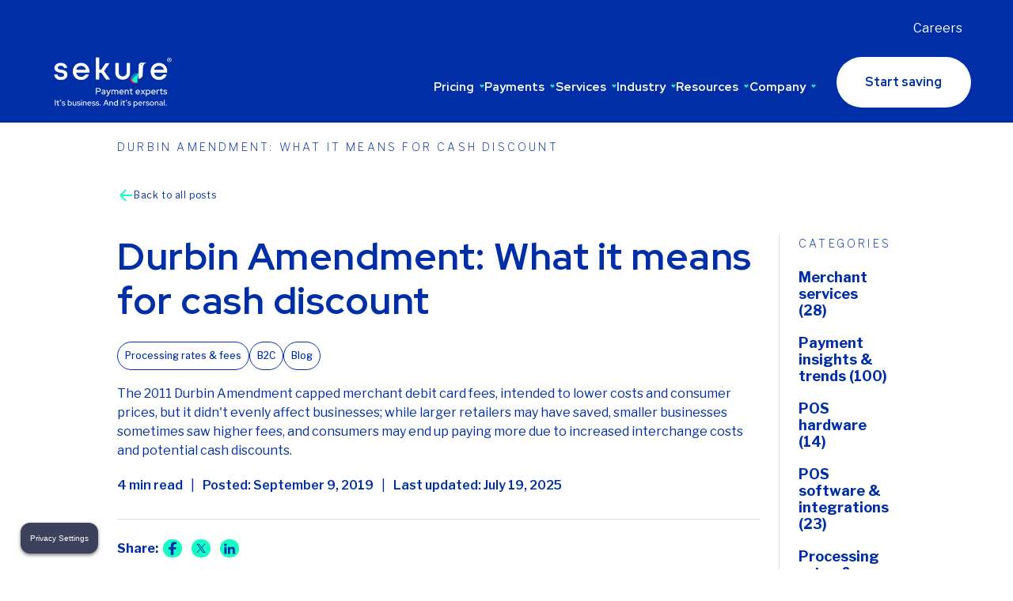

--- FILE ---
content_type: text/html; charset=UTF-8
request_url: https://wordpress-dev-appsvc.azurewebsites.net/blog/durbin-amendment-what-it-means-for-cash-discount-programs
body_size: 27038
content:
<!-- Start single Template:  --><!DOCTYPE html>

<!-- Check if it's home page and add class to html tag -->

<html xml:lang="en" lang="en" class="init">

<head>
    <meta charset="utf-8">
    <meta http-equiv="X-UA-Compatible" content="IE=edge">
    <meta name="viewport" content="width=device-width, initial-scale=1.0 maximum-scale=1">

    <!-- Cheq AI (bots) -->
    <script src="https://nexus.ensighten.com/cq_SekureMerchants/dev/Bootstrap.js"></script>

            <!-- Hotjar Tracking Code for https://sekuremerchants.com -->
        <script async>
            (function(h, o, t, j, a, r) {
                h.hj = h.hj || function() {
                    (h.hj.q = h.hj.q || []).push(arguments)
                };
                h._hjSettings = {
                    hjid: 3863711,
                    hjsv: 6
                };
                a = o.getElementsByTagName('head')[0];
                r = o.createElement('script');
                r.async = 1;
                r.src = t + h._hjSettings.hjid + j + h._hjSettings.hjsv;
                a.appendChild(r);
            })(window, document, 'https://static.hotjar.com/c/hotjar-', '.js?sv=');
        </script>
    
            <link rel="stylesheet" href="https://wordpress-dev-appsvc.azurewebsites.net/wp-content/themes/sekure/assets/css/init.css">
        
    <meta name='robots' content='noindex, nofollow' />
	<style>img:is([sizes="auto" i], [sizes^="auto," i]) { contain-intrinsic-size: 3000px 1500px }</style>
	<meta name="be:wp" content="1.1.17">
<!-- be_ixf, sdk, gho-->
<meta name="be:sdk" content="php_sdk_1.5.15" />
<meta name="be:timer" content="34ms" />
<meta name="be:orig_url" content="https%3A%2F%2Fwordpress-dev-appsvc.azurewebsites.net%2Fblog%2Fdurbin-amendment-what-it-means-for-cash-discount-programs" />
<meta name="be:norm_url" content="https%3A%2F%2Fwordpress-dev-appsvc.azurewebsites.net%2Fblog%2Fdurbin-amendment-what-it-means-for-cash-discount-programs" />
<meta name="be:capsule_url" content="https%3A%2F%2Fixfd1-api.bc0a.com%2Fapi%2Fixf%2F1.0.0%2Fget_capsule%2Ff00000000297977%2F011461084" />
<meta name="be:api_dt" content="Zy_2025;Zm_10;Zd_07;Zh_04;Zmh_17;p_epoch:1759810653904" />
<meta name="be:mod_dt" content="Zy_2025;Zm_10;Zd_07;Zh_04;Zmh_17;p_epoch:1759810653904" />
<meta name="be:diag" content="8oNCY1XKXmC0ut/R+WktYafld8wCf0gg9FRR6raQLXdMpyvc+IInSKhcxI8HoxdD3+kEFk9/rbiEt33rKayZs4wz46+5qOD+uvAMICPUu+j/[base64]/+t2Xa9UBKMpZbZ0379jGwegSDXo3KS4weHasTZXrM/fQ8XZkJkSw/8Xk61oXdk0WkIS5AOFLPNTU7ObyTJM4o+C7RFuk+xUYs+2UQP0MNHaDRcj2D0LnCScLtSpjZy8ZlVrklIrRiKq9S/gU5eLlRqKa60CVWC8fs7Sv/Nhq+5hgg+eEujhZr0YZcz7/MtkllCPs1np9csG9DEHthcAo0zrgxNoRUPvxRWYsGXYYFyewlP5HP4DkGVwIlI1+P3NSk0ESa6xQpp0E/DEvRBK3h37Kt3Ug4YgSeS0O20jDI6gHUfuSEGnG/lVZls0zrvht+sEAIqaI+izzRpeVr05w/oNAhE/G9kigvLyG5teMNA3vfFfjqkEie6vz/V0dJd5uEcmNipCw5s4a356fwh0ogl1P04XJm1BYlrMqCaXRExCf8t//Mnhcq9AQ+DEmoavhQh6beDOAmk4soHGjtv8ibxZfFuBE2/89bdsRvdYQ3vjX7cROv6WzT4y5ddRu/H4nwpi14r+P15Np/U3uW1if/2QvywgJjVCOtWwp6YLqYY7SPbjfM8pE/[base64]/4pGxbD7q1cWvG6rUvplTAgBMbqAhp371mET3Tezs3cO1dKN01WH7mlvYobyyTngAx62m0bR+LHUEgxn9cOBt79Ets1gSFzbUp2ZL8DpVuJVzxVKdDU0rF2NdVjPb3VNst+Gkb40CbHSWRjIcknPyTM8j34xqbmnh9A5qhEIhMd1TA6GWzqw8J3+MLVzTScW6zsu//cf85NtLZooeEOFHLBknlt9T/4osNoU7r8HZUz+7LDN4Z85wPNeIExeo2V6ZH3JoFIGcuIMKetLSdAjUyPhGd3aBqJRcTndM7/AiCjIDFAfHQ4k6RwbwyAoFdLPWxJNCmq7bgBDgjUBYV1WDiNCSsuZygFEqz6tkqmH+OYjeFuZ08xdIRKTjrUgevZ676MuNlolKuwD6OT7X/obtTKedS7v8Jm4bdasoTwljPePO2qE3dvXs9+jug6najaxRfU0TNeUUoKnMbBZIxRwr8QysWDp4l/8oZd+KksQngk/DOq3UMB774/zANCaniPqwGiQU+t7vjYtn8T73V9Ux+pvLXBtJdx06z8j/eXO93I1X54YwZM8Jni0Bn9Xws5jV74SyPgW2GepAIA0YaZb4Odn/VCVhtfSkquzCLCWTRNkddVGL2Mm9Zq/2yNSLIePZan1out7NpPPThshMcbjTU7LH8nbA0wn+aYdndzpHzM1koBOzqI4VEFAM6lRcicoQnoeYleuoQr55VWpTFdtZHH+T5L0wBNAdCDI7/4ez4qAQEIVS8yffvKdfkkHl+cR3VLSWjX+JKrKcTYuxcaTIeJtMXod1FKR32cBx3dzXpZvo6DozYTroKxFYZDRJFkaXy3IGYJkfCRfk6mHp9+NcdTBRCQG/oqOTd0VPQQ3Ctv6ysqLDucrbjGaaxJu9shM/aYKusRFPWLferRKdXOsk8aw1kJxljkEUR3mRUmqGyiNN+MqDnPbFXcsfYJtEP3EhMiFdwjZL8vhTxvuxD9YJ68cjZ7WMXahIDb/ffjX4VOPEkGwxP7Dkz8VU11M9WzrYkD12ZtPpripxmHkfluedkRL0nApUkS0uee7jddnn8hLGoopovolSoZWc9XOtaX8UCRn8+BiFeEGnKy1rVMZdXRA5dyvxYeTRt3XH7ySFq+09IirO+EyLXgrRQZAIWJVLcKDG+Tz2naeG8Uqn/72ly8M77FEtsrmkiTa813i2vEcOI/beohuevGTCkDcZFimX5/[base64]/ZG6lPi7xhM3r88DYDNiUYpCTBijyqqrQUsffLwZ//qvpeOZ2+uwqxgFbIFImS+Oe6l/pkHEJAbBHz/AqE4wLU4LYSMhnY2gehKQ5WTpSnBGyb4WsNh/NFzwBJ20MTaNK8calGielftQvsthEEgLoP2gZv1vu97hN3JBFkfyDSK6DroAGKjCJMn2HDyF/u9pyZJ1cBe/tfEf1ezcG293TQbP23+FXhp5aA+i4cFmk5A4ki3dDBOoGtfBbB+DvZt3WrQJHbqQURMCGWAIOeCRMddreXpNf3+Wr+GXtJT+b7aIyMAfc0bD7eGFm18DDQcIUw+phmCHg/RZpVe0s7u8yrPrTXi8PmjWSeAPeAzLpgCtNXmn3RKc7Tj9e8unr8Y0bL1mcv2xKiaWE66KvnX" />
<meta name="be:messages" content="true" />
<style>
.be-ix-link-block .be-related-link-container {margin-bottom: 20px;}
.be-ix-link-block .be-related-link-container .be-label {margin: 0;font-size: 14px;font-weight: 500;letter-spacing: 1px;text-transform: uppercase;
color: #fff;}
.be-ix-link-block .be-related-link-container .be-list { display: inline-block; list-style: none;margin: 0; padding: 0;}
.be-ix-link-block .be-related-link-container .be-list .be-list-item {display: inline-block;margin-right: 20px;}
.be-ix-link-block .be-related-link-container .be-list .be-list-item .be-related-link {font-weight: 400;font-size: 12px;color: #fff;}
.be-ix-link-block .be-related-link-container .be-list .be-list-item .be-related-link:hover {text-decoration: underline;}
.be-ix-link-block .be-related-link-container .be-list .be-list-item:last-child { margin-right: 0;}

@media (max-width: 767px) {
  .be-ix-link-block .be-related-link-container .be-label {width: 100%;margin-bottom: 10px;}
  .be-ix-link-block .be-related-link-container .be-list { display: block;width: 100%;}
  .be-ix-link-block .be-related-link-container .be-list .be-list-item {display: block;margin-right: 0;}
}
@media (min-width: 768px) {
  .be-ix-link-block .be-related-link-container {display: flex;align-items: baseline;justify-content: center;}
  .be-ix-link-block .be-related-link-container .be-label {display: inline-block;margin-right: 20px;flex-grow: 0;flex-shrink: 0;}
}
</style>

	<!-- This site is optimized with the Yoast SEO Premium plugin v23.2 (Yoast SEO v26.2) - https://yoast.com/wordpress/plugins/seo/ -->
	<title>Durbin Amendment: What it means for cash discount</title>
	<meta name="description" content="How does the Durbin Amendment impact small businesses? Learn about the pros and cons for you and your customers." />
	<meta property="og:locale" content="en_US" />
	<meta property="og:type" content="article" />
	<meta property="og:title" content="Durbin Amendment: What it means for cash discount" />
	<meta property="og:description" content="How does the Durbin Amendment impact small businesses? Learn about the pros and cons for you and your customers." />
	<meta property="og:url" content="https://wordpress-dev-appsvc.azurewebsites.net/blog/durbin-amendment-what-it-means-for-cash-discount-programs" />
	<meta property="og:site_name" content="Sekure Payment Experts" />
	<meta property="article:published_time" content="2019-09-09T04:00:00+00:00" />
	<meta property="article:modified_time" content="2025-07-19T16:50:16+00:00" />
	<meta property="og:image" content="https://wordpress-dev-appsvc.azurewebsites.net/wp-content/uploads/2019/09/Durbin-Amendment-What-it-Means-for-Cash-Discount.webp" />
	<meta property="og:image:width" content="885" />
	<meta property="og:image:height" content="449" />
	<meta property="og:image:type" content="image/webp" />
	<meta name="author" content="Kassaye Berhanu-MacDonald" />
	<meta name="twitter:card" content="summary_large_image" />
	<script type="application/ld+json" class="yoast-schema-graph">{"@context":"https://schema.org","@graph":[{"@type":"Article","@id":"https://wordpress-dev-appsvc.azurewebsites.net/blog/durbin-amendment-what-it-means-for-cash-discount-programs#article","isPartOf":{"@id":"https://wordpress-dev-appsvc.azurewebsites.net/blog/durbin-amendment-what-it-means-for-cash-discount-programs"},"author":{"name":"Kassaye Berhanu-MacDonald","@id":"https://wordpress-dev-appsvc.azurewebsites.net/#/schema/person/b4b7abd5d287f606bec70e6ab8204be8"},"headline":"Durbin Amendment: What it means for cash discount","datePublished":"2019-09-09T04:00:00+00:00","dateModified":"2025-07-19T16:50:16+00:00","mainEntityOfPage":{"@id":"https://wordpress-dev-appsvc.azurewebsites.net/blog/durbin-amendment-what-it-means-for-cash-discount-programs"},"wordCount":660,"publisher":{"@id":"https://wordpress-dev-appsvc.azurewebsites.net/#organization"},"image":{"@id":"https://wordpress-dev-appsvc.azurewebsites.net/blog/durbin-amendment-what-it-means-for-cash-discount-programs#primaryimage"},"thumbnailUrl":"https://wordpress-dev-appsvc.azurewebsites.net/wp-content/uploads/2019/09/Durbin-Amendment-What-it-Means-for-Cash-Discount.webp","articleSection":["Processing rates &amp; fees"],"inLanguage":"en-US"},{"@type":"WebPage","@id":"https://wordpress-dev-appsvc.azurewebsites.net/blog/durbin-amendment-what-it-means-for-cash-discount-programs","url":"https://wordpress-dev-appsvc.azurewebsites.net/blog/durbin-amendment-what-it-means-for-cash-discount-programs","name":"Durbin Amendment: What it means for cash discount","isPartOf":{"@id":"https://wordpress-dev-appsvc.azurewebsites.net/#website"},"primaryImageOfPage":{"@id":"https://wordpress-dev-appsvc.azurewebsites.net/blog/durbin-amendment-what-it-means-for-cash-discount-programs#primaryimage"},"image":{"@id":"https://wordpress-dev-appsvc.azurewebsites.net/blog/durbin-amendment-what-it-means-for-cash-discount-programs#primaryimage"},"thumbnailUrl":"https://wordpress-dev-appsvc.azurewebsites.net/wp-content/uploads/2019/09/Durbin-Amendment-What-it-Means-for-Cash-Discount.webp","datePublished":"2019-09-09T04:00:00+00:00","dateModified":"2025-07-19T16:50:16+00:00","description":"How does the Durbin Amendment impact small businesses? Learn about the pros and cons for you and your customers.","breadcrumb":{"@id":"https://wordpress-dev-appsvc.azurewebsites.net/blog/durbin-amendment-what-it-means-for-cash-discount-programs#breadcrumb"},"inLanguage":"en-US","potentialAction":[{"@type":"ReadAction","target":["https://wordpress-dev-appsvc.azurewebsites.net/blog/durbin-amendment-what-it-means-for-cash-discount-programs"]}]},{"@type":"ImageObject","inLanguage":"en-US","@id":"https://wordpress-dev-appsvc.azurewebsites.net/blog/durbin-amendment-what-it-means-for-cash-discount-programs#primaryimage","url":"https://wordpress-dev-appsvc.azurewebsites.net/wp-content/uploads/2019/09/Durbin-Amendment-What-it-Means-for-Cash-Discount.webp","contentUrl":"https://wordpress-dev-appsvc.azurewebsites.net/wp-content/uploads/2019/09/Durbin-Amendment-What-it-Means-for-Cash-Discount.webp","width":885,"height":449},{"@type":"BreadcrumbList","@id":"https://wordpress-dev-appsvc.azurewebsites.net/blog/durbin-amendment-what-it-means-for-cash-discount-programs#breadcrumb","itemListElement":[{"@type":"ListItem","position":1,"name":"Home","item":"https://wordpress-dev-appsvc.azurewebsites.net/"},{"@type":"ListItem","position":2,"name":"Durbin Amendment: What it means for cash discount"}]},{"@type":"WebSite","@id":"https://wordpress-dev-appsvc.azurewebsites.net/#website","url":"https://wordpress-dev-appsvc.azurewebsites.net/","name":"Sekure Payment Experts","description":"It&#039;s business. And it&#039;s personal.","publisher":{"@id":"https://wordpress-dev-appsvc.azurewebsites.net/#organization"},"alternateName":"Sekure","potentialAction":[{"@type":"SearchAction","target":{"@type":"EntryPoint","urlTemplate":"https://wordpress-dev-appsvc.azurewebsites.net/?s={search_term_string}"},"query-input":{"@type":"PropertyValueSpecification","valueRequired":true,"valueName":"search_term_string"}}],"inLanguage":"en-US"},{"@type":"Organization","@id":"https://wordpress-dev-appsvc.azurewebsites.net/#organization","name":"Sekure Payment Experts","url":"https://wordpress-dev-appsvc.azurewebsites.net/","logo":{"@type":"ImageObject","inLanguage":"en-US","@id":"https://wordpress-dev-appsvc.azurewebsites.net/#/schema/logo/image/","url":"https://sekuremerchants.com/wp-content/uploads/2023/05/Sekure-Logo.svg","contentUrl":"https://sekuremerchants.com/wp-content/uploads/2023/05/Sekure-Logo.svg","width":1,"height":1,"caption":"Sekure Payment Experts"},"image":{"@id":"https://wordpress-dev-appsvc.azurewebsites.net/#/schema/logo/image/"}},{"@type":"Person","@id":"https://wordpress-dev-appsvc.azurewebsites.net/#/schema/person/b4b7abd5d287f606bec70e6ab8204be8","name":"Kassaye Berhanu-MacDonald","description":"When she's not working, Kassaye can be found chasing after her son in a Montreal parc and laughing at his never-ending stories about Halloween characters and flying sharks. Besides parenting a human, Kassaye is a plant parent and loves all things arts and culture.","url":"https://wordpress-dev-appsvc.azurewebsites.net/blog/author/kassaye-berhanu-macdonald"}]}</script>
	<!-- / Yoast SEO Premium plugin. -->


<link rel='stylesheet' id='sk_style_page-css' href='https://wordpress-dev-appsvc.azurewebsites.net/wp-content/themes/sekure/assets/css/styles/pages/page.css?ver=260122' type='text/css' media='all' />
			<!-- DO NOT COPY THIS SNIPPET! Start of Page Analytics Tracking for HubSpot WordPress plugin v11.3.21-->
			<script class="hsq-set-content-id" data-content-id="blog-post">
				var _hsq = _hsq || [];
				_hsq.push(["setContentType", "blog-post"]);
			</script>
			<!-- DO NOT COPY THIS SNIPPET! End of Page Analytics Tracking for HubSpot WordPress plugin -->
			<link rel="icon" href="https://wordpress-dev-appsvc.azurewebsites.net/wp-content/uploads/2023/06/favicon.ico" sizes="32x32" />
<link rel="icon" href="https://wordpress-dev-appsvc.azurewebsites.net/wp-content/uploads/2023/06/favicon.ico" sizes="192x192" />
<link rel="apple-touch-icon" href="https://wordpress-dev-appsvc.azurewebsites.net/wp-content/uploads/2023/06/favicon.ico" />
<meta name="msapplication-TileImage" content="https://wordpress-dev-appsvc.azurewebsites.net/wp-content/uploads/2023/06/favicon.ico" />
    
    
    <link rel="apple-touch-icon" sizes="180x180" href="/wp-content/themes/sekure/assets/favicon/apple-touch-icon.png">
    <link rel="icon" type="image/png" sizes="32x32" href="/wp-content/themes/sekure/assets/favicon/favicon-32x32.png">
    <link rel="icon" type="image/png" sizes="16x16" href="/wp-content/themes/sekure/assets/favicon/favicon-16x16.png">
    <link rel="manifest" href="/wp-content/themes/sekure/assets/favicon/site-en.webmanifest">
    <link rel="mask-icon" href="/wp-content/themes/sekure/assets/favicon/safari-pinned-tab.svg" color="#002ea6">
    <link rel="shortcut icon" href="/wp-content/themes/sekure/assets/favicon/favicon.ico">
    <meta name="msapplication-TileColor" content="#002ea6">
    <meta name="msapplication-config" content="/wp-content/themes/sekure/assets/favicon/browserconfig.xml">
    <meta name="theme-color" content="#002ea6">

    
    
    <link rel="stylesheet" href="https://wordpress-dev-appsvc.azurewebsites.net/wp-content/themes/sekure/assets/css/privacy-policy.css">

    <link rel="preconnect" href="https://fonts.googleapis.com">
    <link rel="preconnect" href="https://fonts.gstatic.com" crossorigin>

    <!-- preload styles -->
    <link rel="preload" href="https://fonts.googleapis.com/css2?family=Libre+Franklin:ital,wght@0,100..900;1,100..900&family=Red+Hat+Display:ital,wght@0,300..900;1,300..900&display=swap" as="style" onload="this.onload=null;this.rel='stylesheet'" />

    <noscript>
        <link href="https://fonts.googleapis.com/css2?family=Libre+Franklin:ital,wght@0,100..900;1,100..900&family=Red+Hat+Display:ital,wght@0,300..900;1,300..900&display=swap" rel="stylesheet" type="text/css" />
    </noscript>

    <script type="text/javascript">
        var _root = 'https://wordpress-dev-appsvc.azurewebsites.net/wp-content/themes/sekure/assets/';
    </script>

            <!-- Google Tag Manager -->
        <script async>
            (function(w, d, s, l, i) {
                w[l] = w[l] || [];
                w[l].push({
                    'gtm.start': new Date().getTime(),
                    event: 'gtm.js'
                });
                var f = d.getElementsByTagName(s)[0],
                    j = d.createElement(s),
                    dl = l != 'dataLayer' ? '&l=' + l : '';
                j.async = true;
                j.src = 'https://www.googletagmanager.com/gtm.js?id=' + i + dl;
                f.parentNode.insertBefore(j, f);
            })(window, document, 'script', 'dataLayer', 'G-TQK8B653YC');
        </script>
        <meta name="google-site-verification" content="rrWg6vZ3GC1wsKKAa6hZs6grz3kIrirvJlKl-a4KxQg" />
        

        <!-- Google Tag Manager -->
        <script async>
            (function(w, d, s, l, i) {
                w[l] = w[l] || [];
                w[l].push({
                    'gtm.start': new Date().getTime(),
                    event: 'gtm.js'
                });
                var f = d.getElementsByTagName(s)[0],
                    j = d.createElement(s),
                    dl = l != 'dataLayer' ? '&l=' + l : '';
                j.async = true;
                j.src = 'https://www.googletagmanager.com/gtm.js?id=' + i + dl;
                f.parentNode.insertBefore(j, f);
            })(window, document, 'script', 'dataLayer', 'GTM-WVQLG62');
        </script>
        
        
        <!-- Google tag (gtag.js) -->
        <script async src="https://www.googletagmanager.com/gtag/js?id=G-TQK8B653YC"></script>
        <script async>
            window.dataLayer = window.dataLayer || [];

            function gtag() {
                dataLayer.push(arguments);
            }
            gtag('js', new Date());
            gtag('config', 'G-TQK8B653YC');
        </script>

        <!-- Meta Pixel Code -->
        <script>
        !function(f,b,e,v,n,t,s)
        {if(f.fbq)return;n=f.fbq=function(){n.callMethod?
        n.callMethod.apply(n,arguments):n.queue.push(arguments)};
        if(!f._fbq)f._fbq=n;n.push=n;n.loaded=!0;n.version='2.0';
        n.queue=[];t=b.createElement(e);t.async=!0;
        t.src=v;s=b.getElementsByTagName(e)[0];
        s.parentNode.insertBefore(t,s)}(window, document,'script',
        'https://connect.facebook.net/en_US/fbevents.js');
        fbq('init', '1065247155778872');
        fbq('track', 'PageView');
        </script>
        <noscript><img height="1" width="1" style="display:none"
        src="https://www.facebook.com/tr?id=1065247155778872&ev=PageView&noscript=1"
        /></noscript>
        <!-- End Meta Pixel Code -->
    </head>

<body id="body" class="wp-singular post-template-default single single-post postid-4751 single-format-standard wp-theme-sekure osx chrome ch131 sk-lander-legacy  page env-dev user-0">

            <!-- ClickCease.com tracking -->
        <script type='text/javascript' async>
            var script = document.createElement('script');
            script.async = true;
            script.type = 'text/javascript';
            var target = 'https://www.clickcease.com/monitor/stat.js';
            script.src = target;
            var elem = document.head;
            elem.appendChild(script);
        </script>
        <noscript>
            <a href='https://www.clickcease.com' rel='nofollow'><img src='https://monitor.clickcease.com' alt='ClickCease' /></a>
        </noscript>

        <!-- Google Tag Manager (noscript) -->
        <noscript><iframe src="https://www.googletagmanager.com/ns.html?id=G-TQK8B653YC" height="0" width="0" style="display:none;visibility:hidden"></iframe></noscript>
        <noscript><iframe src="https://www.googletagmanager.com/ns.html?id=GTM-WVQLG62" height="0" width="0" style="display:none;visibility:hidden"></iframe></noscript> 
        
    <div class='page-loader'>
        <a href='#' aria-label='page loading' class='header-logo-link inline_block prel non-linked-logo-header'>
            <img src='https://wordpress-dev-appsvc.azurewebsites.net/wp-content/themes/sekure/assets/logo/en/logo-blue-descriptor-tagline.webp' alt="Sekure Payment Experts" class='loader-logo'>
        </a>
        <div class="loader-init"></div>
    </div>

<!-- header default -->
<header id="header" class="header header-en main-header">
    <div class="container full">
        <div class="content-wrap">
            <a href="https://wordpress-dev-appsvc.azurewebsites.net/" aria-label="Sekure Payment Experts" class="header-logo-link en prel">
                
                                    <img data-src="https://wordpress-dev-appsvc.azurewebsites.net/wp-content/themes/sekure/assets/logo/en/logo-white-descriptor-tagline.webp" alt="Sekure Payment Experts" class="b-lazy header-logo">
                                            </a>


            <nav role="navigation">
                <button aria-label="Toggle mobile menu button" class="mobile-menu-btn" aria-controls="menu" aria-expanded="false">
                    <span class="line-el"></span>
                    <span class="line-el"></span>
                    <span class="line-el"></span>
                </button>
                <div class="nav-wrap">
        
                    <div class="nav-extras">

                    
                        
                        <!-- Careers page link -->
                                                    <a href="https://wordpress-dev-appsvc.azurewebsites.net/careers" class="careers-link">Careers</a>
                                            </div>

                    <div class="header-links-wrap">
                        <div class="header-links-content-wrap">
                                                                                                <div class="dropdown-item-wrap">
                                        <a aria-label="Toggle Pricing submenu" href="#" class="header-link-item fw-700 c-white has-dropdown prel inline_block">
                                            Pricing                                            <button tabindex="-1" aria-hidden="true" class="dropdown-arrow-btn js-header-dropdown-btn"></button>
                                        </a>
                                        <div class="dropdown-item-links">
                                            <div class="dropdown-items-links-hold dropdown-content prel">
                                                                                                <div class="dropdown-links-wrap   columns-3">
                                                                                                                                                                        <div class="links-column  ">
                                                                                                                                                                                                                                                                        <h3 class='c-red-2 prel column-heading txt-size-24  '>Credit card processing rates</h3>                                                                                                                                                                                                                                                                                            <div class="dropdown-link-wrap">
                                                                                    <a href="https://wordpress-dev-appsvc.azurewebsites.net/rates"  class="c-blue-1 dropdown-items-link">
                                                                                        Get the lowest processing rates<img src="https://wordpress-dev-appsvc.azurewebsites.net/wp-content/themes/sekure/assets/media/svgs/arrow.svg" aria-hidden height="16px" width="16px" class="arrow-img"></a>
                                                                                    <p class='column-desc c-blue-1'>The best credit card processing deal, guaranteed.</p>                                                                                </div>
                                                                                                                                                                                                                                                                                                                                                                        <div class="dropdown-link-wrap">
                                                                                    <a href="https://wordpress-dev-appsvc.azurewebsites.net/savings-calculator"  class="c-blue-1 dropdown-items-link">
                                                                                        Compare rates<img src="https://wordpress-dev-appsvc.azurewebsites.net/wp-content/themes/sekure/assets/media/svgs/arrow.svg" aria-hidden height="16px" width="16px" class="arrow-img"></a>
                                                                                    <p class='column-desc c-blue-1'>Find out how we compare.</p>                                                                                </div>
                                                                                                                                                                                                                                                                                                                                                                        <div class="dropdown-link-wrap">
                                                                                    <a href="https://wordpress-dev-appsvc.azurewebsites.net/rates/rate-sekurity-guarantee"  class="c-blue-1 dropdown-items-link">
                                                                                        Rate Sekurity Guarantee®<img src="https://wordpress-dev-appsvc.azurewebsites.net/wp-content/themes/sekure/assets/media/svgs/arrow.svg" aria-hidden height="16px" width="16px" class="arrow-img"></a>
                                                                                    <p class='column-desc c-blue-1'>We’ll find the best solutions and lowest rates possible for your unique needs.</p>                                                                                </div>
                                                                                                                                                                                                                                                                                                                                                                                                                                                                                                                                                                                                                                                                                                                                                                                                                                                                                                                                                                                                                                                                                                                                                                                                                                                                                                                                                                                                                                                                                                                                                                                                                                                                                                                                                                                                                                                                                                                                                                                                                                                                                                                                                                                                                                                                                                                                                                                                                                                                                                                                                                                                                                                                                                                                                                                                                                                                                                                                                                                                                                                                                                                                                                                                                                                                                                                                                                                                                                                                                                                                                                                                                                                                                                                                                                                                                                                                                                                                                                                                                                                                                                                                                                                                                                                                                                                                                                                                                                                                                                                                                                                                                                                                                                                                                                                                                                                                                                                                                                                                                                                                                                                                                                                                                                                                            </div>
                                                                                                                                                                                                                                <div class="links-column  ">
                                                                                                                                                                                                                                                                                                                                                                                                                                                                                                                                                                                                        <h3 class='c-red-2 prel column-heading txt-size-24  '>Our pricing packages</h3>                                                                                                                                                                                                                                                                                            <div class="dropdown-link-wrap">
                                                                                    <a href="https://wordpress-dev-appsvc.azurewebsites.net/rates/custom-pricing"  class="c-blue-1 dropdown-items-link">
                                                                                        Customized pricing plans<img src="https://wordpress-dev-appsvc.azurewebsites.net/wp-content/themes/sekure/assets/media/svgs/arrow.svg" aria-hidden height="16px" width="16px" class="arrow-img"></a>
                                                                                    <p class='column-desc c-blue-1'>Get a pricing model that’s unique to your business goals.</p>                                                                                </div>
                                                                                                                                                                                                                                                                                                                                                                        <div class="dropdown-link-wrap">
                                                                                    <a href="https://wordpress-dev-appsvc.azurewebsites.net/rates/edge"  class="c-blue-1 dropdown-items-link">
                                                                                        Save 100% on credit card processing<img src="https://wordpress-dev-appsvc.azurewebsites.net/wp-content/themes/sekure/assets/media/svgs/arrow.svg" aria-hidden height="16px" width="16px" class="arrow-img"></a>
                                                                                    <p class='column-desc c-blue-1'>Put thousands back in your pocket with the Edge program.</p>                                                                                </div>
                                                                                                                                                                                                                                                                                                                                                                        <div class="dropdown-link-wrap">
                                                                                    <a href="https://wordpress-dev-appsvc.azurewebsites.net/rates/interchange-plus"  class="c-blue-1 dropdown-items-link">
                                                                                        How Interchange Plus pricing works<img src="https://wordpress-dev-appsvc.azurewebsites.net/wp-content/themes/sekure/assets/media/svgs/arrow.svg" aria-hidden height="16px" width="16px" class="arrow-img"></a>
                                                                                    <p class='column-desc c-blue-1'>The most transparent processing option.</p>                                                                                </div>
                                                                                                                                                                                                                                                                                                                                                                        <div class="dropdown-link-wrap">
                                                                                    <a href="https://wordpress-dev-appsvc.azurewebsites.net/rates/simplified-flat-rate-pricing"  class="c-blue-1 dropdown-items-link">
                                                                                        How Flat Rate payment processing works<img src="https://wordpress-dev-appsvc.azurewebsites.net/wp-content/themes/sekure/assets/media/svgs/arrow.svg" aria-hidden height="16px" width="16px" class="arrow-img"></a>
                                                                                    <p class='column-desc c-blue-1'>Take guesswork out of the equation with Simplified Pricing.</p>                                                                                </div>
                                                                                                                                                                                                                                                                                                                                                                                                                                                                                                                                                                                                                                                                                                                                                                                                                                                                                                                                                                                                                                                                                                                                                                                                                                                                                                                                                                                                                                                                                                                                                                                                                                                                                                                                                                                                                                                                                                                                                                                                                                                                                                                                                                                                                                                                                                                                                                                                                                                                                                                                                                                                                                                                                                                                                                                                                                                                                                                                                                                                                                                                                                                                                                                                                                                                                                                                                                                                                                                                                                                                                                                                                                                                                                                                                                                                                                                                                                                                                                                                                                                                                                                                                                                                                                                                                                                                                                                                                                                                                                                                                                                                                                                                                                                                                                                                                                                                            </div>
                                                                                                                                                                                                                                <div class="links-column  ">
                                                                                                                                                                                                                                                                                                                                                                                                                                                                                                                                                                                                                                                                                                                                                                                                                                                                                                                                                                                                                                                                                        <div class="dropdown-link-cta  ">
                                                                                    <h3>Savings Calculator</h3>
<p>Use our savings calculator to find out how much you can save with Sekure.</p>
                                                                                                                                                                                                                                                                                                                                                            <a href="https://wordpress-dev-appsvc.azurewebsites.net/savings-calculator" class="savings-calc-btn btn-default c-blue-1 btn-green-1 section-color-white btn-offset-8 fw-700">
                                                                                                <span class="btn-bg-el"></span>
                                                                                                <span class="btn-txt">
                                                                                                    Calculate your savings                                                                                                </span>
                                                                                            </a>
                                                                                                                                                                                                                                                            </div>
                                                                                                                                                                                                                                                                                                                                                                                                                                                                                                                                                                                                                                                                                                                                                                                                                                                                                                                                                                                                                                                                                                                                                                                                                                                                                                                                                                                                                                                                                                                                                                                                                                                                                                                                                                                                                                                                                                                                                                                                                                                                                                                                                                                                                                                                                                                                                                                                                                                                                                                                                                                                                                                                                                                                                                                                                                                                                                                                                                                                                                                                                                                                                                                                                                                                                                                                                                                                                                                                                                                                                                                                                                                                                                                                                                                                                                                                                                                                                                                                                                                                                                                                                                                                                                                                                                                                                                                                                                                                                                                                                                                                                                                                                                                                        </div>
                                                                                                                                                            </div>
                                            </div>
                                        </div>
                                    </div>
                                                                                                                                                                                                                                                                                                                    <div class="dropdown-item-wrap">
                                        <a aria-label="Toggle Payments submenu" href="#" class="header-link-item fw-700 c-white has-dropdown prel inline_block">
                                            Payments                                            <button tabindex="-1" aria-hidden="true" class="dropdown-arrow-btn js-header-dropdown-btn"></button>
                                        </a>
                                        <div class="dropdown-item-links">
                                            <div class="dropdown-items-links-hold dropdown-content prel">
                                                                                                <div class="dropdown-links-wrap industry-row payments-row  columns-2">
                                                                                                                                                                        <div class="links-column industry-icons ">
                                                                                                                                                                                                                                                                                                                                                                                                                                                                                                                                                                                                                                                                                                                                                                                                                                                                                                                                                                                                                                                                                                                                                                                                        <h3 class='c-red-2 prel column-heading txt-size-24  '>Accept payments and run your business</h3>                                                                                                                                                                                                                                                                                            <div class="dropdown-link-wrap">
                                                                                    <a href="https://wordpress-dev-appsvc.azurewebsites.net/payments/pos-systems"  class="c-blue-1 dropdown-items-link">
                                                                                        Point of sale systems<img src="https://wordpress-dev-appsvc.azurewebsites.net/wp-content/themes/sekure/assets/media/svgs/arrow.svg" aria-hidden height="16px" width="16px" class="arrow-img"></a>
                                                                                    <p class='column-desc c-blue-1'>Find the right POS — no frills, fuss or unnecessary fees.</p>                                                                                </div>
                                                                                                                                                                                                                                                                                                                                                                        <div class="dropdown-link-wrap">
                                                                                    <a href="https://wordpress-dev-appsvc.azurewebsites.net/payments/mobile-pos-system"  class="c-blue-1 dropdown-items-link">
                                                                                        Mobile POS system<img src="https://wordpress-dev-appsvc.azurewebsites.net/wp-content/themes/sekure/assets/media/svgs/arrow.svg" aria-hidden height="16px" width="16px" class="arrow-img"></a>
                                                                                    <p class='column-desc c-blue-1'>Take your POS everywhere you go with mobile payments.</p>                                                                                </div>
                                                                                                                                                                                                                                                                                                                                                                        <div class="dropdown-link-wrap">
                                                                                    <a href="https://wordpress-dev-appsvc.azurewebsites.net/payments/tablet-pos-system"  class="c-blue-1 dropdown-items-link">
                                                                                        Tablet POS system<img src="https://wordpress-dev-appsvc.azurewebsites.net/wp-content/themes/sekure/assets/media/svgs/arrow.svg" aria-hidden height="16px" width="16px" class="arrow-img"></a>
                                                                                    <p class='column-desc c-blue-1'>Modernize your storefront with the most advanced smart payment solution.</p>                                                                                </div>
                                                                                                                                                                                                                                                                                                                                                                        <div class="dropdown-link-wrap">
                                                                                    <a href="https://wordpress-dev-appsvc.azurewebsites.net/payments/payment-terminals"  class="c-blue-1 dropdown-items-link">
                                                                                        Payment terminals<img src="https://wordpress-dev-appsvc.azurewebsites.net/wp-content/themes/sekure/assets/media/svgs/arrow.svg" aria-hidden height="16px" width="16px" class="arrow-img"></a>
                                                                                    <p class='column-desc c-blue-1'>Step up your payment experience with best-in-class terminals.</p>                                                                                </div>
                                                                                                                                                                                                                                                                                                                                                                        <div class="dropdown-link-wrap">
                                                                                    <a href="https://wordpress-dev-appsvc.azurewebsites.net/payments/virtual-terminals"  class="c-blue-1 dropdown-items-link">
                                                                                        Virtual terminals<img src="https://wordpress-dev-appsvc.azurewebsites.net/wp-content/themes/sekure/assets/media/svgs/arrow.svg" aria-hidden height="16px" width="16px" class="arrow-img"></a>
                                                                                    <p class='column-desc c-blue-1'>Accept payments online with ease.</p>                                                                                </div>
                                                                                                                                                                                                                                                                                                                                                                        <div class="dropdown-link-wrap">
                                                                                    <a href="https://wordpress-dev-appsvc.azurewebsites.net/payments/ecommerce-payment-processing"  class="c-blue-1 dropdown-items-link">
                                                                                        eCommerce<img src="https://wordpress-dev-appsvc.azurewebsites.net/wp-content/themes/sekure/assets/media/svgs/arrow.svg" aria-hidden height="16px" width="16px" class="arrow-img"></a>
                                                                                    <p class='column-desc c-blue-1'>Get set up and start selling online in no time.</p>                                                                                </div>
                                                                                                                                                                                                                                                                                                                                                                        <div class="dropdown-link-wrap">
                                                                                    <a href="https://wordpress-dev-appsvc.azurewebsites.net/payments/business-payment-management-system"  class="c-blue-1 dropdown-items-link">
                                                                                        Business payment management system<img src="https://wordpress-dev-appsvc.azurewebsites.net/wp-content/themes/sekure/assets/media/svgs/arrow.svg" aria-hidden height="16px" width="16px" class="arrow-img"></a>
                                                                                    <p class='column-desc c-blue-1'>Seamlessly blend your merchant account with business software.</p>                                                                                </div>
                                                                                                                                                                                                                                                                                                                                                                        <div class="dropdown-link-wrap">
                                                                                    <a href="https://wordpress-dev-appsvc.azurewebsites.net/payments/invoice-software"  class="c-blue-1 dropdown-items-link">
                                                                                        Invoice software<img src="https://wordpress-dev-appsvc.azurewebsites.net/wp-content/themes/sekure/assets/media/svgs/arrow.svg" aria-hidden height="16px" width="16px" class="arrow-img"></a>
                                                                                    <p class='column-desc c-blue-1'>Simplify billing with powerful electronic invoicing.</p>                                                                                </div>
                                                                                                                                                                                                                                                                                                                                                                        <div class="dropdown-link-wrap">
                                                                                    <a href="https://wordpress-dev-appsvc.azurewebsites.net/payments/ach-payments"  class="c-blue-1 dropdown-items-link">
                                                                                        ACH payments<img src="https://wordpress-dev-appsvc.azurewebsites.net/wp-content/themes/sekure/assets/media/svgs/arrow.svg" aria-hidden height="16px" width="16px" class="arrow-img"></a>
                                                                                    <p class='column-desc c-blue-1'>Accept ACH payments with ease and streamline your cash flow.</p>                                                                                </div>
                                                                                                                                                                                                                                                                                                                                                                        <div class="dropdown-link-wrap">
                                                                                    <a href="https://wordpress-dev-appsvc.azurewebsites.net/payments/recurring-billing"  class="c-blue-1 dropdown-items-link">
                                                                                        Recurring billing<img src="https://wordpress-dev-appsvc.azurewebsites.net/wp-content/themes/sekure/assets/media/svgs/arrow.svg" aria-hidden height="16px" width="16px" class="arrow-img"></a>
                                                                                    <p class='column-desc c-blue-1'>Get paid automatically and on time.</p>                                                                                </div>
                                                                                                                                                                                                                                                                                                                                                                        <div class="dropdown-link-wrap">
                                                                                    <a href="https://wordpress-dev-appsvc.azurewebsites.net/payments/tap-to-pay"  class="c-blue-1 dropdown-items-link">
                                                                                        Tap to pay<img src="https://wordpress-dev-appsvc.azurewebsites.net/wp-content/themes/sekure/assets/media/svgs/arrow.svg" aria-hidden height="16px" width="16px" class="arrow-img"></a>
                                                                                    <p class='column-desc c-blue-1'>Make checkout faster, easier, and safer.</p>                                                                                </div>
                                                                                                                                                                                                                                                                                                                                                                                                                                                                                                                                                                                                                                                                                                                                                                                                                                                                                                                                                                                                                                                                                                                                                                                                                                                                                                                                                                                                                                                                                                                                                                                                                                                                                                                                                                                                                                                                                                                                                                                                                                                                                                                                                                                                                                                                                                                                                                                                                                                                                                                                                                                                                                                                                                                                                                                                                                                                                                                                                                                                                                                                                                                                                                                                                                                                                                                                                                                                                                                                                                                                                                                                                                                                                                                                                                                                            </div>
                                                                                                                                                                                                                                <div class="links-column  ">
                                                                                                                                                                                                                                                                                                                                                                                                                                                                                                                                                                                                                                                                                                                                                                                                                                                                                                                                                                                                                                                                                                                                                                                                                                                                                                                                                                                                                                                                                                                                                                                                                                                                                                                                                                                                                                                                                                                                                                                                                                                                                                                                                        <div class="dropdown-link-cta mobile-show ">
                                                                                    <h3>Help me with my point-of-sale equipment</h3>
<p>Not sure where to start? Schedule a free demo or callback with one of our knowledgeable Payment Experts.</p>
                                                                                                                                                                                                                                                                                                                                                            <a href="https://wordpress-dev-appsvc.azurewebsites.net/merchant-services/free-point-of-sale-consultation" class=" btn-default c-blue-1 btn-green-1 section-color-white btn-offset-8 fw-700">
                                                                                                <span class="btn-bg-el"></span>
                                                                                                <span class="btn-txt">
                                                                                                    Speak to an expert                                                                                                </span>
                                                                                            </a>
                                                                                                                                                                                                                                                            </div>
                                                                                                                                                                                                                                                                                                                                                                                                                                                                                                                                                                                                                                                                                                                                                                                                                                                                                                                                                                                                                                                                                                                                                                                                                                                                                                                                                                                                                                                                                                                                                                                                                                                                                                                                                                                                                                                                                                                                                                                                                                                                                                                                                                                                                                                                                                                                                                                                                                                                                                                                                                                                                                                                                                                                                                                                                                                                                                                                                                                                                                                                                                                                                                                                                                                                                                                                                                                                                                                                                                                                                                                                                                                                        </div>
                                                                                                                                                            </div>
                                            </div>
                                        </div>
                                    </div>
                                                                                                                                                                                                                                                        <div class="dropdown-item-wrap">
                                        <a aria-label="Toggle Services submenu" href="#" class="header-link-item fw-700 c-white has-dropdown prel inline_block">
                                            Services                                            <button tabindex="-1" aria-hidden="true" class="dropdown-arrow-btn js-header-dropdown-btn"></button>
                                        </a>
                                        <div class="dropdown-item-links">
                                            <div class="dropdown-items-links-hold dropdown-content prel">
                                                                                                <div class="dropdown-links-wrap   columns-3">
                                                                                                                                                                        <div class="links-column  ">
                                                                                                                                                                                                                                                                                                                                                                                                                                                                                                                                                                                                                                                                                                                                                                                                                                                                                                                                                                                                                                                                                                                                                                                                                                                                                                                                                                                                                                                                                                                                                                                                                                                                                                                                                                                                                                                                                                                                                                                                                                                                                                                                                                                                                                                                        <h3 class='c-red-2 prel column-heading txt-size-24  '>Merchant services</h3>                                                                                                                                                                                                                                                                                            <div class="dropdown-link-wrap">
                                                                                    <a href="https://wordpress-dev-appsvc.azurewebsites.net/merchant-services/fast-funding"  class="c-blue-1 dropdown-items-link">
                                                                                        Quick deposits<img src="https://wordpress-dev-appsvc.azurewebsites.net/wp-content/themes/sekure/assets/media/svgs/arrow.svg" aria-hidden height="16px" width="16px" class="arrow-img"></a>
                                                                                    <p class='column-desc c-blue-1'>Get your money fast with same day or next day deposits.</p>                                                                                </div>
                                                                                                                                                                                                                                                                                                                                                                        <div class="dropdown-link-wrap">
                                                                                    <a href="https://wordpress-dev-appsvc.azurewebsites.net/merchant-services/pci-compliance-made-easy"  class="c-blue-1 dropdown-items-link">
                                                                                        PCI compliance<img src="https://wordpress-dev-appsvc.azurewebsites.net/wp-content/themes/sekure/assets/media/svgs/arrow.svg" aria-hidden height="16px" width="16px" class="arrow-img"></a>
                                                                                    <p class='column-desc c-blue-1'>We put safety first and take PCI compliance off your hands.</p>                                                                                </div>
                                                                                                                                                                                                                                                                                                                                                                        <div class="dropdown-link-wrap">
                                                                                    <a href="https://wordpress-dev-appsvc.azurewebsites.net/merchant-services/simple-switch-to-better-processing"  class="c-blue-1 dropdown-items-link">
                                                                                        Switch to a better payment partner<img src="https://wordpress-dev-appsvc.azurewebsites.net/wp-content/themes/sekure/assets/media/svgs/arrow.svg" aria-hidden height="16px" width="16px" class="arrow-img"></a>
                                                                                    <p class='column-desc c-blue-1'>Say hello to better rates and industry leading customer service. We make switching easy and handle your termination fees.</p>                                                                                </div>
                                                                                                                                                                                                                                                                                                                                                                                                                                                                                                                                                                                                                                                                                                                                                                                                                                                                                                                                                                                                                                                                                                                                                                                                                                                                                                                                                                                                                                                                                                                                                                                                                                                                                                                                                                                                                                                                                                                                                                                                                                                                                                                                                                                                                                                                                                                                                                                                                                                                                                                                                                                                                                                                                                                                                                                                                                                                                                                                                                                                                                                                                                                                                                                                                                                                            </div>
                                                                                                                                                                                                                                <div class="links-column  ">
                                                                                                                                                                                                                                                                                                                                                                                                                                                                                                                                                                                                                                                                                                                                                                                                                                                                                                                                                                                                                                                                                                                                                                                                                                                                                                                                                                                                                                                                                                                                                                                                                                                                                                                                                                                                                                                                                                                                                                                                                                                                                                                                                                                                                                                                                                                                                                                                                                                                                                                                                                                                        <h3 class='c-red-2 prel column-heading txt-size-24  '>Integrations</h3>                                                                                                                                                                                                                                                                                            <div class="dropdown-link-wrap">
                                                                                    <a href="https://wordpress-dev-appsvc.azurewebsites.net/merchant-services/low-rates-with-quickbooks"  class="c-blue-1 dropdown-items-link">
                                                                                        Easy Quickbooks integration<img src="https://wordpress-dev-appsvc.azurewebsites.net/wp-content/themes/sekure/assets/media/svgs/arrow.svg" aria-hidden height="16px" width="16px" class="arrow-img"></a>
                                                                                    <p class='column-desc c-blue-1'>Get more out of Quickbooks while paying less.</p>                                                                                </div>
                                                                                                                                                                                                                                                                                                                                                                                                                                                                                                                                                                                                                                                                                                                                                                                                                                                                                                                                                                                                                                                                                                                                                                                                                                                                                                                                                                                                                                                                                                                                                                                                                                                                                                                                                                                                                                                                                                                                                                                                                                                                                                                                                                                                                                                                                                                                                                                                                                                                                                                                                                                                                                                                                                                                                                                                                                                                                                                                                                                                                                                                            </div>
                                                                                                                                                                                                                                <div class="links-column  ">
                                                                                                                                                                                                                                                                                                                                                                                                                                                                                                                                                                                                                                                                                                                                                                                                                                                                                                                                                                                                                                                                                                                                                                                                                                                                                                                                                                                                                                                                                                                                                                                                                                                                                                                                                                                                                                                                                                                                                                                                                                                                                                                                                                                                                                                                                                                                                                                                                                                                                                                                                                                                                                                                                                                                                                                                                                                                                        <div class="dropdown-link-cta  ">
                                                                                    <h3>Talk to a Payment Expert</h3>
<p>Get your questions answered and talk to our experts today.</p>
                                                                                                                                                                                                                                                                                                                                                            <a href="https://wordpress-dev-appsvc.azurewebsites.net/contact-us" class=" btn-default c-blue-1 btn-green-1 section-color-white btn-offset-8 fw-700">
                                                                                                <span class="btn-bg-el"></span>
                                                                                                <span class="btn-txt">
                                                                                                    Contact us                                                                                                </span>
                                                                                            </a>
                                                                                                                                                                                                                                                            </div>
                                                                                                                                                                                                                                                                                                                                                                                                                                                                                                                                                                                                                                                                                                                                                                                                                                                                                                                                                                                                                                                                                                                                                                                                                                                                                                                                                                                                                                                                                                                                                                                                                                                                                                                                                                                                                                                                                                                                                                                                                                                                                                                                                                                                                                                                                                                                                                                                                                                                                                                                                                                                                                                                                                                                                                                                                                                                                                                                        </div>
                                                                                                                                                            </div>
                                            </div>
                                        </div>
                                    </div>
                                                                                                                                                                                                                                                                                                                    <div class="dropdown-item-wrap">
                                        <a aria-label="Toggle Industry submenu" href="#" class="header-link-item fw-700 c-white has-dropdown prel inline_block">
                                            Industry                                            <button tabindex="-1" aria-hidden="true" class="dropdown-arrow-btn js-header-dropdown-btn"></button>
                                        </a>
                                        <div class="dropdown-item-links">
                                            <div class="dropdown-items-links-hold dropdown-content prel">
                                                                                                <div class="dropdown-links-wrap industry-row  columns-2">
                                                                                                                                                                        <div class="links-column industry-icons ">
                                                                                                                                                                                                                                                                                                                                                                                                                                                                                                                                                                                                                                                                                                                                                                                                                                                                                                                                                                                                                                                                                                                                                                                                                                                                                                                                                                                                                                                                                                                                                                                                                                                                                                                                                                                                                                                                                                                                                                                                                                                                                                                                                                                                                                                                                                                                                                                                                                                                                                                                                                                                                                                                                                                                                                                                                                                                                                                                                                                                        <h3 class='c-red-2 prel column-heading txt-size-24  '>Industries we work with</h3>                                                                                                                                                                                                                                                                                            <div class="dropdown-link-wrap">
                                                                                    <a href="https://wordpress-dev-appsvc.azurewebsites.net/industry/beauty-spas-salons"  class="c-blue-1 dropdown-items-link">
                                                                                        <svg class="solution-svg beauty-salons-svg" viewBox="0 0 167.44 157.19">
    <path class="cls-1" d="M83.72 0c41.9 0 76.71 30.33 83.72 70.21H0C7.02 30.32 41.82 0 83.72 0" />
    <circle class="cls-2" cx="83.72" cy="122.53" r="34.67" />
</svg>Beauty salon</a>
                                                                                                                                                                    </div>
                                                                                                                                                                                                                                                                                                                                                                        <div class="dropdown-link-wrap">
                                                                                    <a href="https://wordpress-dev-appsvc.azurewebsites.net/industry/fashion-boutique-pos"  class="c-blue-1 dropdown-items-link">
                                                                                        <svg class="solution-svg fashion-boutiques-svg" viewBox="0 0 216.2 216.2">
    <path class="st0" d="M184.6 184.6C159.3 209.8 124.8 220 92 215L215 92c5 32.8-5.2 67.4-30.4 92.6z" />
    <path class="st0" d="M31.7 31.7c26-26 61.9-36 95.5-30L1.7 127.2c-6-33.7 4-69.6 30-95.5z" />
    <path class="st1" d="M184.6 31.7c6 6 11.2 12.6 15.5 19.6L51.2 200.1c-7-4.3-13.5-9.5-19.6-15.5-5.4-5.4-10.2-11.3-14.2-17.5L167.1 17.5c6.2 4 12 8.7 17.5 14.2z" />
</svg>Fashion boutiques</a>
                                                                                                                                                                    </div>
                                                                                                                                                                                                                                                                                                                                                                        <div class="dropdown-link-wrap">
                                                                                    <a href="https://wordpress-dev-appsvc.azurewebsites.net/industry/grocery"  class="c-blue-1 dropdown-items-link">
                                                                                        <svg class="solution-svg grocery-svg" viewBox="0 0 216.2 230.8">
    <path class="st0" d="M108.1 230.8c53.3 0 97.5-38.6 106.5-89.3H1.7c8.9 50.7 53.1 89.3 106.4 89.3z" />
    <path class="st1" d="M164.9 108.1c0-31.4-25.4-56.8-56.8-56.8s-56.8 25.4-56.8 56.8H-.1C0 48.4 48.4 0 108.1 0s108.1 48.4 108.1 108.1h-51.3z" />
</svg>Grocery</a>
                                                                                                                                                                    </div>
                                                                                                                                                                                                                                                                                                                                                                        <div class="dropdown-link-wrap">
                                                                                    <a href="https://wordpress-dev-appsvc.azurewebsites.net/industry/hardware-store-pos-software"  class="c-blue-1 dropdown-items-link">
                                                                                        <svg class="solution-svg hardware-svg" viewBox="0 0 165.7 168.3">
    <path class="cls-2" d="M82.85 0c41.46 0 75.9 30.01 82.85 69.48H0C6.94 30 41.38 0 82.85 0" />
    <path class="cls-1" d="M82.85 168.3C41.38 168.3 6.94 138.29 0 98.82h165.7c-6.94 39.47-41.38 69.48-82.85 69.48" />
</svg>Hardware</a>
                                                                                                                                                                    </div>
                                                                                                                                                                                                                                                                                                                                                                        <div class="dropdown-link-wrap">
                                                                                    <a href="https://wordpress-dev-appsvc.azurewebsites.net/industry/healthcare"  class="c-blue-1 dropdown-items-link">
                                                                                        <svg class="solution-svg health-wellness-svg" viewBox="0 0 216.2 216.3">
    <path class="st0" d="M184.6 31.7c37.7 37.7 41.7 96.2 12.1 138.4L46.2 19.5C88.3-10.1 146.9-6 184.6 31.7z" />
    <path class="st1" d="M31.7 184.6C-6 146.9-10.1 88.3 19.5 46.2l150.6 150.6c-42.2 29.5-100.8 25.5-138.4-12.2z" />
</svg>Healthcare</a>
                                                                                                                                                                    </div>
                                                                                                                                                                                                                                                                                                                                                                        <div class="dropdown-link-wrap">
                                                                                    <a href="https://wordpress-dev-appsvc.azurewebsites.net/industry/payment-processing-for-charities"  class="c-blue-1 dropdown-items-link">
                                                                                        <svg class="solution-svg non-profit-svg" viewBox="0 0 167.24 110.81">
    <path class="cls-1" d="M91.77 50.63c0 17.45-14.14 31.59-31.59 31.59S28.59 68.07 28.59 50.63H0c0 33.23 26.94 60.18 60.18 60.18s60.18-26.94 60.18-60.18H91.78Z" />
    <path class="cls-2" d="M138.66 60.18c0-17.45-14.14-31.59-31.59-31.59S75.48 42.74 75.48 60.18H46.89C46.89 26.94 73.83 0 107.06 0s60.18 26.94 60.18 60.18h-28.58Z" />
</svg>Non profit</a>
                                                                                                                                                                    </div>
                                                                                                                                                                                                                                                                                                                                                                        <div class="dropdown-link-wrap">
                                                                                    <a href="https://wordpress-dev-appsvc.azurewebsites.net/industry/pro-services"  class="c-blue-1 dropdown-items-link">
                                                                                        <svg class="solution-svg professional-services-svg" viewBox="0 0 216.2 210.6">
    <circle class="st0" cx="108.1" cy="43.9" r="43.9" />
    <path class="st1" d="M164.9 210.6c0-31.4-25.4-56.8-56.8-56.8s-56.8 25.4-56.8 56.8H0c0-59.7 48.4-108.1 108.1-108.1 59.7 0 108.1 48.4 108.1 108.1h-51.3z" />
</svg>Professional services</a>
                                                                                                                                                                    </div>
                                                                                                                                                                                                                                                                                                                                                                        <div class="dropdown-link-wrap">
                                                                                    <a href="https://wordpress-dev-appsvc.azurewebsites.net/industry/restaurant"  class="c-blue-1 dropdown-items-link">
                                                                                        <svg class="solution-svg restaurant-svg" viewBox="0 0 253.9 173.2">
    <circle transform="rotate(-45 126.93048436 39.90049338)" class="st0" cx="126.9" cy="39.9" r="39.9" />
    <path class="st1" d="M193.6 46.2c0 36.8-29.8 66.6-66.6 66.6S60.4 83 60.4 46.2H0c0 70.1 56.8 126.9 126.9 126.9s126.9-56.8 126.9-126.9h-60.2z" />
</svg>Restaurants</a>
                                                                                                                                                                    </div>
                                                                                                                                                                                                                                                                                                                                                                        <div class="dropdown-link-wrap">
                                                                                    <a href="https://wordpress-dev-appsvc.azurewebsites.net/industry/lodging"  class="c-blue-1 dropdown-items-link">
                                                                                        <svg class="solution-svg hospitality-svg" viewBox="0 0 237.1 237.1">
    <path class="st0" d="M164.3 120.8c2.5 17.1-2.9 35.1-16 48.3-22.2 22.2-58.1 22.2-80.3 0-22.2-22.2-22.2-58.1 0-80.3 13.2-13.2 31.2-18.5 48.3-16-5.6-16.7-5.2-35 1.2-51.5-30.7-2.7-62.3 7.7-85.8 31.2-42.2 42.2-42.2 110.7 0 152.9s110.7 42.2 152.9 0c23.5-23.5 33.9-55.1 31.3-85.8-16.6 6.4-34.9 6.8-51.6 1.2z" />
    <circle class="st1" cx="188.4" cy="48.7" r="48.7" />
</svg>Lodging</a>
                                                                                                                                                                    </div>
                                                                                                                                                                                                                                                                                                                                                                        <div class="dropdown-link-wrap">
                                                                                    <a href="https://wordpress-dev-appsvc.azurewebsites.net/industry/online-ecommerce"  class="c-blue-1 dropdown-items-link">
                                                                                        <svg class="solution-svg ecommerce-svg" viewBox="0 0 259.2 216.2">
    <path class="st0" d="M153.6 142.1c-10.4 13.8-26.9 22.8-45.5 22.8-31.4 0-56.8-25.4-56.8-56.8s25.4-56.8 56.8-56.8c18.6 0 35.1 9 45.5 22.8 7.9-15.8 21.1-28.4 37.3-35.6C171.1 15 141.3 0 108.1 0 48.4 0 0 48.4 0 108.1c0 59.7 48.4 108.1 108.1 108.1 33.2 0 62.9-15 82.8-38.6-16.2-7.1-29.4-19.7-37.3-35.5z" />
    <circle transform="rotate(-9.213 107.32065179 108.10322352)" class="st1" cx="107.3" cy="108.1" r="34" />
    <circle transform="matrix(.9732 -.2298 .2298 .9732 -19.8256 45.9742)" class="st1" cx="187.5" cy="108.1" r="20.3" />
    <circle transform="matrix(.3827 -.9239 .9239 .3827 52.5729 294.9284)" class="st1" cx="247" cy="108.1" r="12.2" />
</svg>Online/eCommerce</a>
                                                                                                                                                                    </div>
                                                                                                                                                                                                                                                                                                                                                                        <div class="dropdown-link-wrap">
                                                                                    <a href="https://wordpress-dev-appsvc.azurewebsites.net/industry/retail"  class="c-blue-1 dropdown-items-link">
                                                                                        <svg class="solution-svg retail-svg" viewBox="0 0 210.8 201.5">
    <path class="st0" d="M50.5 105.1c0-30.5 24.7-55.2 55.2-55.2 30.5 0 55.2 24.7 55.2 55.2h49.9C210.8 47.1 163.7 0 105.7 0 47.6 0 .5 47.1.5 105.1h50z" />
    <path class="st1" d="M160.4 201.5c0-30.5-24.7-55.2-55.2-55.2S49.9 171 49.9 201.5H0C0 143.4 47.1 96.4 105.1 96.4c58.1 0 105.1 47.1 105.1 105.1h-49.8z" />
</svg>Retail</a>
                                                                                                                                                                    </div>
                                                                                                                                                                                                                                                                                                                                                                        <div class="dropdown-link-wrap">
                                                                                    <a href="https://wordpress-dev-appsvc.azurewebsites.net/industry/b2b-credit-card-processing"  class="c-blue-1 dropdown-items-link">
                                                                                        <svg class="solution-svg wholesale-icon-svg" viewBox="0 0 216.2 219.6">
    <path class="st0" d="M138.3 109.8c0-16.7-13.5-30.2-30.2-30.2s-30.2 13.5-30.2 30.2S91.4 140 108.1 140s30.2-13.5 30.2-30.2z" />
    <path class="st0" d="M108.1 56.1c22.9 0 42.4 14.3 50.2 34.5h58C207.2 39.2 162.2 0 108.1 0S9.1 39.2 0 90.7h58c7.7-20.2 27.2-34.6 50.1-34.6z" />
    <path class="st1" d="M108.1 163.5c-22.9 0-42.4-14.3-50.2-34.5H0c9.1 51.5 54 90.7 108.1 90.7 54.1 0 99.1-39.2 108.1-90.7h-58c-7.6 20.1-27.2 34.5-50.1 34.5z" />
</svg>Business-to-business</a>
                                                                                                                                                                    </div>
                                                                                                                                                                                                                                                                                                                                                                        <div class="dropdown-link-wrap">
                                                                                    <a href="https://wordpress-dev-appsvc.azurewebsites.net/industry/fitness-pos"  class="c-blue-1 dropdown-items-link">
                                                                                        <svg class="solution-svg wholesale-icon-svg" xmlns="http://www.w3.org/2000/svg" viewBox="0 0 198 163">
    <path class="st0" d="M136.8 0C136.8 21.1 119.8 38.1 98.7001 38.1C77.7001 38.1 60.6 21.1 60.6 0H26.3C26.3 40 58.8 72.5 98.8 72.5C138.9 72.5 171.4 40 171.4 0H136.8Z"/>
    <path class="st1" d="M197.6 163H0C8.2 116.2 49.3 80.7 98.8 80.7C148.2 80.6 189.3 116.2 197.6 163Z" />
</svg>Fitness POS</a>
                                                                                                                                                                    </div>
                                                                                                                                                                                                                                                                                                                                                                                                                                                                                                                                                                                                                                                                                                                                                                                                                                                                                                                                                                                                                                                                                                                                                                                                                                                                                                                                                                                                                                                                                                                                                                                                                                                                                                                                                                                                                                                                            </div>
                                                                                                                                                                                                                                <div class="links-column  ">
                                                                                                                                                                                                                                                                                                                                                                                                                                                                                                                                                                                                                                                                                                                                                                                                                                                                                                                                                                                                                                                                                                                                                                                                                                                                                                                                                                                                                                                                                                                                                                                                                                                                                                                                                                                                                                                                                                                                                                                                                                                                                                                                                                                                                                                                                                                                                                                                                                                                                                                                                                                                                                                                                                                                                                                                                                                                                                                                                                                                                                                                                                                                                                                                                                                                                                                                                                                                                                                                                                                                                                                                                                                                                                                                                                                                                                                                                                                                                                                                                                                                                        <div class="dropdown-link-cta mobile-show ">
                                                                                    <h3>Get an industry guide</h3>
<p>Gain insights into payment processing tailored to your industry, empowering you to optimize your payment procedures, increase savings, and foster the growth of your business.</p>
                                                                                    <script>  hbspt.forms.create({
        region: "na1",
        portalId: "4438792",
        formId: "9bce22ac-6175-42de-a9aa-72a22bc0ac68"
      });</script>                                                                                                                                                                    </div>
                                                                                                                                                                                                                                                                                                                                                                                                                                                                                                                                                                                                                                                                                                                                                                                                                                                                                                                                                                                                                                                                                                                                                                                                                                                                                                                                                                                                                                                                                                                                                                                                                                                                                                                                        </div>
                                                                                                                                                            </div>
                                            </div>
                                        </div>
                                    </div>
                                                                                                                                                                                                                                                        <div class="dropdown-item-wrap">
                                        <a aria-label="Toggle Resources submenu" href="#" class="header-link-item fw-700 c-white has-dropdown prel inline_block">
                                            Resources                                            <button tabindex="-1" aria-hidden="true" class="dropdown-arrow-btn js-header-dropdown-btn"></button>
                                        </a>
                                        <div class="dropdown-item-links">
                                            <div class="dropdown-items-links-hold dropdown-content prel">
                                                                                                <div class="dropdown-links-wrap   columns-3">
                                                                                                                                                                        <div class="links-column  ">
                                                                                                                                                                                                                                                                                                                                                                                                                                                                                                                                                                                                                                                                                                                                                                                                                                                                                                                                                                                                                                                                                                                                                                                                                                                                                                                                                                                                                                                                                                                                                                                                                                                                                                                                                                                                                                                                                                                                                                                                                                                                                                                                                                                                                                                                                                                                                                                                                                                                                                                                                                                                                                                                                                                                                                                                                                                                                                                                                                                                                                                                                                                                                                                                                                                                                                                                                                                                                                                                                                                                                                                                                                                                                                                                                                                                                                                                                                                                                                                                                                                                                                                                                                                                        <h3 class='c-red-2 prel column-heading txt-size-24  '>Resources and tools</h3>                                                                                                                                                                                                                                                                                            <div class="dropdown-link-wrap">
                                                                                    <a href="https://support.sekuremerchants.com/"  class="c-blue-1 dropdown-items-link">
                                                                                        Support Hub<img src="https://wordpress-dev-appsvc.azurewebsites.net/wp-content/themes/sekure/assets/media/svgs/arrow.svg" aria-hidden height="16px" width="16px" class="arrow-img"></a>
                                                                                    <p class='column-desc c-blue-1'>The fastest and easiest way to get support: Access FAQs and how-to guides.</p>                                                                                </div>
                                                                                                                                                                                                                                                                                                                                                                        <div class="dropdown-link-wrap">
                                                                                    <a href="https://wordpress-dev-appsvc.azurewebsites.net/blog"  class="c-blue-1 dropdown-items-link">
                                                                                        Blog<img src="https://wordpress-dev-appsvc.azurewebsites.net/wp-content/themes/sekure/assets/media/svgs/arrow.svg" aria-hidden height="16px" width="16px" class="arrow-img"></a>
                                                                                    <p class='column-desc c-blue-1'>Navigate small business success with insights and tips.</p>                                                                                </div>
                                                                                                                                                                                                                                                                                                                                                                        <div class="dropdown-link-wrap">
                                                                                    <a href="https://wordpress-dev-appsvc.azurewebsites.net/resources/case-studies"  class="c-blue-1 dropdown-items-link">
                                                                                        Customer case studies<img src="https://wordpress-dev-appsvc.azurewebsites.net/wp-content/themes/sekure/assets/media/svgs/arrow.svg" aria-hidden height="16px" width="16px" class="arrow-img"></a>
                                                                                    <p class='column-desc c-blue-1'>Real customers, real success stories: Discover how we help businesses succeed.</p>                                                                                </div>
                                                                                                                                                                                                                                                                                                                                                                        <div class="dropdown-link-wrap">
                                                                                    <a href="https://wordpress-dev-appsvc.azurewebsites.net/savings-calculator"  class="c-blue-1 dropdown-items-link">
                                                                                        Savings calculator<img src="https://wordpress-dev-appsvc.azurewebsites.net/wp-content/themes/sekure/assets/media/svgs/arrow.svg" aria-hidden height="16px" width="16px" class="arrow-img"></a>
                                                                                    <p class='column-desc c-blue-1'>Discover how much you can save with Sekure in just a few clicks.</p>                                                                                </div>
                                                                                                                                                                                                                                                                                                                                                                                                                                                                                                                                                                                                                                                                                                                                                                                                                                                                                                                                                                                                                                                                                                                                                                                                                                                                            </div>
                                                                                                                                                                                                                                <div class="links-column  ">
                                                                                                                                                                                                                                                                                                                                                                                                                                                                                                                                                                                                                                                                                                                                                                                                                                                                                                                                                                                                                                                                                                                                                                                                                                                                                                                                                                                                                                                                                                                                                                                                                                                                                                                                                                                                                                                                                                                                                                                                                                                                                                                                                                                                                                                                                                                                                                                                                                                                                                                                                                                                                                                                                                                                                                                                                                                                                                                                                                                                                                                                                                                                                                                                                                                                                                                                                                                                                                                                                                                                                                                                                                                                                                                                                                                                                                                                                                                                                                                                                                                                                                                                                                                                                                                                                                                                                                                                                                                                                                                                                                                                        <h3 class='c-red-2 prel column-heading txt-size-24  '>Programs</h3>                                                                                                                                                                                                                                                                                            <div class="dropdown-link-wrap">
                                                                                    <a href="https://wordpress-dev-appsvc.azurewebsites.net/refer-a-friend-program"  class="c-blue-1 dropdown-items-link">
                                                                                        Refer-a-Friend Program<img src="https://wordpress-dev-appsvc.azurewebsites.net/wp-content/themes/sekure/assets/media/svgs/arrow.svg" aria-hidden height="16px" width="16px" class="arrow-img"></a>
                                                                                    <p class='column-desc c-blue-1'>Earn thousands for referring friends and family.</p>                                                                                </div>
                                                                                                                                                                                                                                                                                                                                                                        <div class="dropdown-link-wrap">
                                                                                    <a href="https://wordpress-dev-appsvc.azurewebsites.net/client-love"  class="c-blue-1 dropdown-items-link">
                                                                                        Client Love<img src="https://wordpress-dev-appsvc.azurewebsites.net/wp-content/themes/sekure/assets/media/svgs/arrow.svg" aria-hidden height="16px" width="16px" class="arrow-img"></a>
                                                                                    <p class='column-desc c-blue-1'>Join our Client Love program to get free online advertising and ignite your brand.</p>                                                                                </div>
                                                                                                                                                                                                                                                                                                                                                                        <div class="dropdown-link-wrap">
                                                                                    <a href="https://partners.sekuremerchants.com/identity/account/register?c=4201b93508494dcf897896aa490d377e" target="_blank" class="c-blue-1 dropdown-items-link">
                                                                                        Simplified Partner Program<img src="https://wordpress-dev-appsvc.azurewebsites.net/wp-content/themes/sekure/assets/media/svgs/arrow.svg" aria-hidden height="16px" width="16px" class="arrow-img"></a>
                                                                                    <p class='column-desc c-blue-1'>Join Sekure’s Simplified Partner Program.</p>                                                                                </div>
                                                                                                                                                                                                                                                                                                                                                                                                                                                                                                                                                                                                                                                                                                                                                                                                                                                                                                                                            </div>
                                                                                                                                                                                                                                <div class="links-column  ">
                                                                                                                                                                                                                                                                                                                                                                                                                                                                                                                                                                                                                                                                                                                                                                                                                                                                                                                                                                                                                                                                                                                                                                                                                                                                                                                                                                                                                                                                                                                                                                                                                                                                                                                                                                                                                                                                                                                                                                                                                                                                                                                                                                                                                                                                                                                                                                                                                                                                                                                                                                                                                                                                                                                                                                                                                                                                                                                                                                                                                                                                                                                                                                                                                                                                                                                                                                                                                                                                                                                                                                                                                                                                                                                                                                                                                                                                                                                                                                                                                                                                                                                                                                                                                                                                                                                                                                                                                                                                                                                                                                                                                                                                                                                                                                                                                                                                                                                                                                                                                        <div class="dropdown-link-cta  ">
                                                                                    <h3>Contact us today</h3>
<p>Can&#8217;t find what you&#8217;re looking for? Contact one of our friendly Payment Experts and we&#8217;ll get back to you within 24 hours.</p>
                                                                                                                                                                                                                                                                                                                                                            <a href="https://wordpress-dev-appsvc.azurewebsites.net/contact-us" class=" btn-default c-blue-1 btn-green-1 section-color-white btn-offset-8 fw-700">
                                                                                                <span class="btn-bg-el"></span>
                                                                                                <span class="btn-txt">
                                                                                                    Contact us                                                                                                </span>
                                                                                            </a>
                                                                                                                                                                                                                                                            </div>
                                                                                                                                                                                                                                                                                                                                                                                                                                                                                                                                                                                                                                                                                                                                                                                                        </div>
                                                                                                                                                            </div>
                                            </div>
                                        </div>
                                    </div>
                                                                                                                                                                                                                                                                                                                    <div class="dropdown-item-wrap">
                                        <a aria-label="Toggle Company submenu" href="#" class="header-link-item fw-700 c-white has-dropdown prel inline_block">
                                            Company                                            <button tabindex="-1" aria-hidden="true" class="dropdown-arrow-btn js-header-dropdown-btn"></button>
                                        </a>
                                        <div class="dropdown-item-links">
                                            <div class="dropdown-items-links-hold dropdown-content prel">
                                                                                                <div class="dropdown-links-wrap company-row  columns-2">
                                                                                                                                                                        <div class="links-column contact-icons industry-icons ">
                                                                                                                                                                                                                                                                                                                                                                                                                                                                                                                                                                                                                                                                                                                                                                                                                                                                                                                                                                                                                                                                                                                                                                                                                                                                                                                                                                                                                                                                                                                                                                                                                                                                                                                                                                                                                                                                                                                                                                                                                                                                                                                                                                                                                                                                                                                                                                                                                                                                                                                                                                                                                                                                                                                                                                                                                                                                                                                                                                                                                                                                                                                                                                                                                                                                                                                                                                                                                                                                                                                                                                                                                                                                                                                                                                                                                                                                                                                                                                                                                                                                                                                                                                                                                                                                                                                                                                                                                                                                                                                                                                                                                                                                                                                                                                                                                                                                                                                                                                                                                                                                                                                                                                                                                        <div class="dropdown-link-wrap">
                                                                                    <a href="https://wordpress-dev-appsvc.azurewebsites.net/about-us"  class="c-blue-1 dropdown-items-link">
                                                                                        <svg xmlns="http://www.w3.org/2000/svg" width="32" height="32" viewBox="0 0 32 32" fill="none">
<g clip-path="url(#clip0_356_1943)">
<path fill-rule="evenodd" clip-rule="evenodd" d="M16 0C20.4186 0 24.4186 1.79269 27.3129 4.68707C30.2073 7.58144 32 11.5814 32 16C32 20.4186 30.2073 24.4186 27.3129 27.3129C24.4186 30.2073 20.4186 32 16 32C14.5271 32 13.0938 31.7986 11.7236 31.4156C10.4995 31.076 9.3386 30.5982 8.26061 30.002L1.66239 31.9447C0.97927 32.1461 0.260612 31.7552 0.05923 31.0681C-0.0157947 30.8154 -0.00789733 30.5627 0.05923 30.3297L1.99803 23.7433C1.40178 22.6654 0.923988 21.5044 0.584403 20.2804C0.205331 18.9102 0 17.4729 0 16.0039C0 11.5814 1.79269 7.58144 4.68707 4.68707C7.58144 1.79269 11.5814 0 16 0ZM25.4807 6.51925C23.0523 4.09082 19.7038 2.59033 16 2.59033C12.2962 2.59033 8.94768 4.09082 6.51925 6.51925C4.09082 8.94373 2.59033 12.2962 2.59033 16C2.59033 17.2517 2.75617 18.4561 3.07206 19.5893C3.39585 20.7621 3.88154 21.8756 4.50148 22.9023C4.68312 23.2024 4.74235 23.5735 4.63574 23.9368L3.20632 28.7937L8 27.384C8.35143 27.2616 8.7542 27.2892 9.09773 27.4946C10.1283 28.1145 11.2419 28.6002 12.4146 28.924C13.5479 29.2359 14.7522 29.4057 16.0039 29.4057C19.7038 29.4057 23.0563 27.9052 25.4847 25.4768C27.9092 23.0484 29.4136 19.6999 29.4136 15.9961C29.4136 12.2922 27.9131 8.94373 25.4847 6.5153L25.4807 6.51925ZM13.8124 8.83317C13.8124 8.20928 14.0336 7.67621 14.4719 7.23001C14.9141 6.78381 15.4472 6.56269 16.0711 6.56269C16.695 6.56269 17.232 6.78776 17.6703 7.23001C18.1086 7.67621 18.3258 8.20928 18.3258 8.83317C18.3258 9.45706 18.1046 9.98618 17.6663 10.4245C17.2241 10.8628 16.691 11.0839 16.075 11.0839C15.459 11.0839 14.9339 10.8628 14.4877 10.4166C14.0415 9.97433 13.8203 9.44126 13.8203 8.83317H13.8124ZM12 15.5104V12.5252H18.0809V22.464H20V25.4373H11.9961V22.464H13.9585V15.5143H11.9961L12 15.5104Z" fill="#002EA6"/>
</g>
<defs>
<clipPath id="clip0_356_1943">
<rect width="32" height="32" fill="white"/>
</clipPath>
</defs>
</svg>Learn about Sekure</a>
                                                                                                                                                                    </div>
                                                                                                                                                                                                                                                                                                                                                                        <div class="dropdown-link-wrap">
                                                                                    <a href="https://wordpress-dev-appsvc.azurewebsites.net/merchant-services/reviews"  class="c-blue-1 dropdown-items-link">
                                                                                        <svg xmlns="http://www.w3.org/2000/svg" width="32" height="32" viewBox="0 0 32 32" fill="none">
<path d="M29.491 3.47704H2.50783C1.12517 3.47704 0 4.60849 0 6V20.4955C0 21.887 1.12517 23.0194 2.50783 23.0194H12.3243L15.5266 27.3399C15.6372 27.4896 15.814 27.5781 15.999 27.5781C16.1839 27.5781 16.3607 27.4896 16.4713 27.3399L19.6746 23.0194H29.491C30.8736 23.0194 31.9988 21.887 31.9988 20.4955V6C31.9988 4.60849 30.8736 3.47704 29.491 3.47704ZM28.6667 21.0952H19.379C19.194 21.0952 19.0172 21.1837 18.9066 21.3333L15.999 25.3333L13.0922 21.3333C12.9816 21.1837 12.8057 21.0952 12.6198 21.0952H3.33333C2.60075 21.0952 2.00417 21.2328 2.00417 20.4955V6.52298C2.00417 5.78571 2.60075 5.18622 3.33333 5.18622H28.6667C29.4002 5.18622 29.9958 5.78571 29.9958 6.52298V19.7575C29.9958 20.4948 29.4002 21.0952 28.6667 21.0952Z" fill="#002EA6"/>
<path d="M12.2835 11.8612C12.2017 11.6091 11.9706 11.4257 11.7086 11.4062L10.0666 11.2733L9.43224 9.73849C9.33033 9.49582 9.08561 9.33331 8.82439 9.33331C8.56316 9.33331 8.31772 9.49654 8.2151 9.74138L7.58212 11.2733L5.93654 11.4062C5.67674 11.4286 5.44638 11.612 5.36385 11.8641C5.28347 12.1169 5.36385 12.4007 5.56264 12.5712L6.81495 13.6502L6.43387 15.2594C6.38651 15.4493 6.42813 15.6573 6.54583 15.8155C6.66209 15.9715 6.84868 16.0712 7.04675 16.0813C7.05536 16.082 7.06397 16.082 7.07259 16.082C7.19746 16.082 7.31731 16.0473 7.41778 15.9838L8.82367 15.1193L10.2317 15.9838C10.4563 16.1225 10.7506 16.1109 10.9637 15.9549C11.1769 15.7974 11.2781 15.5201 11.2163 15.2644L10.8338 13.6502L12.0854 12.5712C12.2842 12.4 12.3646 12.1154 12.2835 11.8612ZM10.0107 13.1237C9.87647 13.2385 9.81906 13.4169 9.85996 13.5888L10.1556 14.8376L9.06695 14.1688C8.91696 14.0763 8.73037 14.0763 8.58038 14.1688L7.49242 14.8376L7.78809 13.5888C7.829 13.4169 7.77158 13.2385 7.6381 13.1237L6.66926 12.2888L7.94023 12.1862C8.11534 12.1725 8.26605 12.062 8.33351 11.8987L8.82439 10.7121L9.31455 11.8987C9.38201 12.062 9.53271 12.1725 9.70782 12.1862L10.9788 12.2888L10.0107 13.1237Z" fill="#002EA6"/>
<path d="M19.638 11.8612C19.5562 11.6091 19.3251 11.4257 19.0631 11.4062L17.4211 11.2733L16.7867 9.73849C16.6848 9.49582 16.4401 9.33331 16.1789 9.33331C15.9177 9.33331 15.6722 9.49654 15.5696 9.74138L14.9366 11.2733L13.291 11.4062C13.0312 11.4286 12.8009 11.612 12.7183 11.8641C12.638 12.1169 12.7183 12.4007 12.9171 12.5712L14.1694 13.6502L13.7884 15.2594C13.741 15.4493 13.7826 15.6573 13.9003 15.8155C14.0166 15.9715 14.2032 16.0712 14.4012 16.0813C14.4099 16.082 14.4185 16.082 14.4271 16.082C14.552 16.082 14.6718 16.0473 14.7723 15.9838L16.1782 15.1193L17.5862 15.9838C17.8108 16.1225 18.1051 16.1109 18.3182 15.9549C18.5314 15.7974 18.6325 15.5201 18.5708 15.2644L18.1883 13.6502L19.4399 12.5712C19.6387 12.4 19.7191 12.1154 19.638 11.8612ZM17.3652 13.1237C17.231 13.2385 17.1735 13.4169 17.2145 13.5888L17.5101 14.8376L16.4214 14.1688C16.2715 14.0763 16.0849 14.0763 15.9349 14.1688L14.8469 14.8376L15.1426 13.5888C15.1835 13.4169 15.1261 13.2385 14.9926 13.1237L14.0238 12.2888L15.2947 12.1862C15.4698 12.1725 15.6205 12.062 15.688 11.8987L16.1789 10.7121L16.669 11.8987C16.7365 12.062 16.8872 12.1725 17.0623 12.1862L18.3333 12.2888L17.3652 13.1237Z" fill="#002EA6"/>
<path d="M26.9944 11.8612C26.9126 11.6091 26.6815 11.4257 26.4196 11.4062L24.7776 11.2733L24.1432 9.73849C24.0413 9.49582 23.7966 9.33331 23.5353 9.33331C23.2741 9.33331 23.0287 9.49654 22.926 9.74138L22.2931 11.2733L20.6475 11.4062C20.3877 11.4286 20.1573 11.612 20.0748 11.8641C19.9944 12.1169 20.0748 12.4007 20.2736 12.5712L21.5259 13.6502L21.1448 15.2594C21.0974 15.4493 21.1391 15.6573 21.2568 15.8155C21.373 15.9715 21.5596 16.0712 21.7577 16.0813C21.7663 16.082 21.7749 16.082 21.7835 16.082C21.9084 16.082 22.0282 16.0473 22.1287 15.9838L23.5346 15.1193L24.9419 15.9838C25.1673 16.1225 25.4615 16.1109 25.6747 15.9549C25.8878 15.7974 25.989 15.5201 25.9273 15.2644L25.5448 13.6502L26.7964 12.5712C26.9951 12.4 27.0755 12.1154 26.9944 11.8612ZM24.7216 13.1237C24.5874 13.2385 24.53 13.4169 24.5709 13.5888L24.8666 14.8376L23.7779 14.1688C23.6279 14.0763 23.4413 14.0763 23.2913 14.1688L22.2034 14.8376L22.499 13.5888C22.5399 13.4169 22.4825 13.2385 22.349 13.1237L21.3802 12.2888L22.6512 12.1862C22.8263 12.1725 22.977 12.062 23.0444 11.8987L23.5353 10.7121L24.0255 11.8987C24.0929 12.062 24.2436 12.1725 24.4188 12.1862L25.6897 12.2888L24.7216 13.1237Z" fill="#002EA6"/>
</svg>Read our reviews</a>
                                                                                                                                                                    </div>
                                                                                                                                                                                                                                                                                                                                                                        <div class="dropdown-link-wrap">
                                                                                    <a href="https://wordpress-dev-appsvc.azurewebsites.net/meet-your-payment-expert"  class="c-blue-1 dropdown-items-link">
                                                                                        <svg xmlns="http://www.w3.org/2000/svg" width="32" height="32" viewBox="0 0 32 32" fill="none">
<path d="M28.2192 7.88282H28.0244C25.7247 3.19574 21.2034 0 15.9805 0C10.7576 0 6.2363 3.19574 3.89769 7.88282H3.7028C1.676 7.88282 0 9.71505 0 11.9308V15.8509C0 17.8109 1.32521 19.4727 3.04019 19.8136C3.27406 19.8562 3.46894 19.8988 3.7028 19.8988H5.7296C5.10597 18.4075 4.79415 16.7031 4.79415 14.9561C4.79415 12.3142 5.53471 9.88549 6.85993 7.88282C8.88672 4.7723 12.1998 2.72703 15.9805 2.72703C19.7613 2.72703 23.0743 4.7723 25.1011 7.88282C26.3873 9.88549 27.1669 12.3142 27.1669 14.9561C27.1669 16.7031 26.8161 18.3648 26.2314 19.8988C24.8672 23.3076 22.0999 25.8642 18.7479 26.8016C18.2022 25.779 17.1888 25.0972 16.0195 25.0972C14.2655 25.0972 12.8624 26.6312 12.8624 28.5486C12.8624 30.466 14.2655 32 16.0195 32C17.4616 32 18.6699 30.9774 19.0597 29.5286C23.6979 28.3782 27.4397 24.6711 28.9598 19.8136C30.6748 19.4727 32 17.8109 32 15.8509V11.9308C31.961 9.71505 30.285 7.88282 28.2192 7.88282Z" fill="#002EA6"/>
<path fill-rule="evenodd" clip-rule="evenodd" d="M15.9805 23.2224H8.4969C9.39337 22.5832 10.1729 21.9015 10.9524 21.1345C9.39337 19.6005 8.41895 17.4274 8.41895 14.9561C8.41895 10.3968 11.8099 6.68976 15.9805 6.68976C20.151 6.68976 23.542 10.3968 23.542 14.9561C23.542 19.5153 20.151 23.2224 15.9805 23.2224ZM16.0193 12.8256C16.0193 12.8256 18.0461 10.2264 19.6831 12.6978C21.4371 15.3396 17.1886 18.2797 16.0193 19.004C14.811 18.2797 10.5626 15.3396 12.3555 12.6978C13.9925 10.2264 16.0193 12.8256 16.0193 12.8256Z" fill="#002EA6"/>
</svg>Meet your Payment Experts</a>
                                                                                                                                                                    </div>
                                                                                                                                                                                                                                                                                                                                                                        <div class="dropdown-link-wrap">
                                                                                    <a href="https://wordpress-dev-appsvc.azurewebsites.net/careers"  class="c-blue-1 dropdown-items-link">
                                                                                        <svg xmlns="http://www.w3.org/2000/svg" width="32" height="32" viewBox="0 0 32 32" fill="none">
<path d="M6.99289 31.3679C7.22993 31.7629 7.6645 32 8.13857 32C8.37561 32 8.57314 31.921 8.77067 31.8419L11.0225 30.5777C11.2991 30.4197 11.5361 30.1432 11.6151 29.8271V29.7876C11.6941 29.4716 11.6546 29.116 11.4966 28.8H19.0423C21.9657 28.8 26.983 22.558 27.7731 19.9506C27.7731 19.9111 27.8126 19.8716 27.8126 19.8321C28.0102 19.0814 27.8126 18.6469 27.6151 18.4098C27.5361 18.2913 27.4176 18.2123 27.3386 18.1728C27.3386 18.1728 27.3386 18.1728 27.2991 18.1728C27.062 18.0543 26.825 17.9753 26.588 17.9358C26.2719 17.8568 25.9559 17.8963 25.6398 17.9753C24.3361 18.2913 23.2299 19.6345 22.5188 20.5432C22.4793 20.5827 22.4398 20.6617 22.4003 20.7012C22.2423 20.8987 22.0447 21.1358 21.8472 21.3728C21.7682 21.2543 21.6497 21.1358 21.5707 21.0568C21.5312 21.0172 21.5312 21.0172 21.4917 20.9777C20.504 20.1876 18.8843 20.3852 17.9361 20.5037C17.6991 20.5432 17.5805 20.5827 17.4225 20.5432C16.0793 20.5432 15.2102 20.2666 14.4201 19.9901C13.5904 19.7135 12.8003 19.4765 11.6941 19.5555C11.4966 19.5555 11.2991 19.595 11.062 19.6345C10.9435 19.6345 10.825 19.674 10.7065 19.7135C10.4694 19.7926 10.2324 19.9111 9.99536 20.0296C9.87684 20.1086 9.75832 20.1481 9.67931 20.2271C9.36326 20.4247 9.04721 20.6222 8.73116 20.8592C8.2966 21.1753 7.86203 21.5308 7.54598 21.8074L7.26943 21.3333C7.19042 21.1753 7.0719 21.0568 6.95338 20.9777C6.55832 20.6617 5.96573 20.5827 5.49166 20.8592L3.2398 22.1234C2.64721 22.5185 2.44968 23.3086 2.76573 23.9407L6.99289 31.3679ZM5.68919 22.479L6.08425 22.2419L6.71635 23.3876L7.50647 24.7308L8.73116 26.9037L9.32376 27.9703L9.75832 28.721L10.1139 29.3531L9.48178 29.7086L8.13857 30.4592L4.14845 23.3481L5.68919 22.479ZM11.2991 21.0963C11.3386 21.0963 11.3386 21.0963 11.2991 21.0963C11.8126 21.0173 12.2472 21.0172 12.6028 21.0568C13.0373 21.1358 13.4719 21.2543 13.946 21.4123C14.8151 21.6889 15.8423 22.0049 17.383 22.0049C17.5805 21.9654 17.8176 21.9654 18.1336 21.9259C18.8052 21.8469 19.9904 21.6889 20.5435 22.0049C20.583 22.0444 20.6225 22.0444 20.6225 22.0839C20.7015 22.1234 20.7805 22.2419 20.8201 22.4395C20.662 22.5975 20.504 22.716 20.346 22.8345C20.0299 23.0716 19.6744 23.2691 19.3188 23.3876C19.2398 23.4271 19.1608 23.4271 19.0423 23.4666C18.9633 23.4666 18.8842 23.5061 18.7657 23.5061C18.6472 23.5061 18.5287 23.5456 18.3707 23.5456C18.3312 23.5456 18.2917 23.5456 18.2917 23.5456H14.5386V24.1777L14.4991 25.0074C14.6176 25.0074 16.988 25.1259 18.4102 25.0074C18.8052 25.0074 19.1608 24.9284 19.5163 24.8493C20.1089 24.6913 20.6225 24.4148 21.0176 24.1777C21.6892 23.7432 22.0842 23.2691 22.1238 23.2296L22.2818 23.0321C22.5188 22.795 22.7163 22.558 22.9139 22.321C23.1114 22.0839 23.3089 21.8469 23.467 21.6098C23.5065 21.5703 23.546 21.4913 23.5855 21.4518C24.8102 19.8321 25.6398 19.2 26.3114 19.358C26.3509 19.358 26.3509 19.358 26.3904 19.358C26.3509 19.516 26.2719 19.7531 26.1534 20.0691C25.8768 20.7012 25.3238 21.6493 24.4941 22.716C24.1781 23.1506 23.8225 23.5852 23.4275 24.0197C21.6892 26.0345 19.9509 27.3382 19.0423 27.3382H10.7065L10.1139 26.3111L8.81017 24.0592L8.29659 23.1506C8.77067 22.716 9.36326 22.2814 9.87684 21.8864C10.2324 21.6098 10.588 21.4123 10.8645 21.2543C11.062 21.1753 11.1805 21.1358 11.2991 21.0963Z" fill="#002EA6"/>
<path d="M9.00763 29.5901C9.04714 29.5506 9.08665 29.5506 9.12615 29.5111C9.36319 29.274 9.4422 28.879 9.28418 28.6024L8.57307 27.3778C8.57307 27.3778 8.57307 27.3382 8.53356 27.3382C8.29652 27.0222 7.90146 26.9037 7.5459 27.1012C7.19035 27.2987 7.07183 27.7728 7.30887 28.0889L8.01998 29.3136C8.178 29.5506 8.41504 29.6691 8.65208 29.6691C8.73109 29.7086 8.88911 29.6691 9.00763 29.5901Z" fill="#002EA6"/>
<path d="M13 5.5C13 7.98151 15.0189 10 17.5 10C19.9811 10 22 7.98151 22 5.5C22 3.01849 19.9811 1 17.5 1C15.0189 1 13 3.01849 13 5.5ZM20.4089 5.5C20.4089 7.10357 19.104 8.40879 17.5 8.40879C15.896 8.40879 14.5912 7.10357 14.5912 5.5C14.5912 3.89643 15.896 2.59115 17.5 2.59115C19.104 2.59115 20.4089 3.89643 20.4089 5.5Z" fill="#002EA6"/>
<path d="M11 15.3426V17.4008C11 17.7546 11.2866 18.0408 11.64 18.0408H23.3599C23.7134 18.0408 24 17.7546 24 17.4008V15.3426C24 12.9262 22.3381 10.9604 19.9218 10.9604H15.3821C12.9657 10.9604 11 12.9262 11 15.3426ZM14.8821 12.5H20.4218C22.1325 12.5 22.5 13.6319 22.5 15.3426V16.5H12.5V15.3426C12.5 13.6319 13.1717 12.5 14.8821 12.5Z" fill="#002EA6"/>
</svg>Find your next career</a>
                                                                                                                                                                    </div>
                                                                                                                                                                                                                                                                                                                                                                                                            </div>
                                                                                                                                                                                                                                <div class="links-column  ">
                                                                                                                                                                                                                                                                                                                                                                                                                                                                                                                                                                                                                                                                                                                                                                                                                                                                                                                                                                                                                                                                                                                                                                                                                                                                                                                                                                                                                                                                                                                                                                                                                                                                                                                                                                                                                                                                                                                                                                                                                                                                                                                                                                                                                                                                                                                                                                                                                                                                                                                                                                                                                                                                                                                                                                                                                                                                                                                                                                                                                                                                                                                                                                                                                                                                                                                                                                                                                                                                                                                                                                                                                                                                                                                                                                                                                                                                                                                                                                                                                                                                                                                                                                                                                                                                                                                                                                                                                                                                                                                                                                                                                                                                                                                                                                                                                                                                                                                                                                                                                                                                                                                                                                                                                                                                                                                                                                                                                                                                                                                                                        <div class="dropdown-link-cta  ">
                                                                                    <h3>Contact us today</h3>
<p>Talk to our Payment Experts to learn more.</p>
                                                                                                                                                                                                                                                                                                                                                            <a href="https://wordpress-dev-appsvc.azurewebsites.net/contact-us" class=" btn-default c-blue-1 btn-green-1 section-color-white btn-offset-8 fw-700">
                                                                                                <span class="btn-bg-el"></span>
                                                                                                <span class="btn-txt">
                                                                                                    Contact us                                                                                                </span>
                                                                                            </a>
                                                                                                                                                                                                                                                            </div>
                                                                                                                                                                                                                                                                        </div>
                                                                                                                                                            </div>
                                            </div>
                                        </div>
                                    </div>
                                                                                                                                                                                                            </div>
                    </div>
                    
                                        <a href="https://wordpress-dev-appsvc.azurewebsites.net/savings-calculator" class="d-none d-desktop-block statement-analysis-btn btn-default c-blue-1 section-color-blue btn-white btn-offset-8 fw-700">
                        <span class="btn-bg-el"></span>
                        <span class="btn-txt">Start saving</span>
                    </a>

                </div><!-- nav wrap -->

                <a href="https://wordpress-dev-appsvc.azurewebsites.net/savings-calculator" class="statement-analysis-btn mobile-btn btn-default c-blue-1 btn-green-1 section-color-white btn-offset-8 fw-700">
                    <span class="btn-bg-el"></span>
                    <span class="btn-txt">Start saving</span>
                </a>
            </nav>
        </div>
    </div>
</header>
<!-- header default -->

<!-- main content container: start -->
<main id="main-content"><!-- main content container: start -->


  <article id='post-4751' class='prel container single-article-section sk-blog-content'>
    <div class='breadcrumb-wrap prel single-article-breadcrumb'>
  <div class=''>
    <ul class='disclaimer pl-0 d-flex gap-10'>
      <li>
        <a href='https://wordpress-dev-appsvc.azurewebsites.net'>Home</a>
      </li>
      <li>
        <a href='https://wordpress-dev-appsvc.azurewebsites.net/blog'>Blog</a>
      </li>
    </ul>
    <p class='txt-size-12 upper letter-spacing'>
      Durbin Amendment: What it means for cash discount
    </p>
    <div class='back-to-all'>
      <img
        width='21'
        height='16'
        src='https://wordpress-dev-appsvc.azurewebsites.net/wp-content/themes/sekure/assets/media/icons/green-arrow.svg'
        alt='Back Arrow'
        class='prel'
      >
      <a class='disclaimer' href='https://wordpress-dev-appsvc.azurewebsites.net/blog'>Back to all posts</a>
    </div>
  </div>
</div>
    <div class='article-body row'>

                      <div class='article-content col-sm-12 col-lg-10 op-0' itemscope itemtype="https://schema.org/BlogPosting" itemid="https://wordpress-dev-appsvc.azurewebsites.net/blog/durbin-amendment-what-it-means-for-cash-discount-programs">
                

<div class='article-main-content row'>
      <div class='article-text col-sm-12'>

                  
    <div class='blog-content' itemprop="articleBody">
      
<p>As part of the <strong>Dodd-Frank Wall Street Reform and Consumer Protection Act</strong>, implemented in 2011, the <strong>Durbin Amendment</strong> aimed at lowering merchants' debit card processing costs in an effort to reduce consumer prices.</p>



<!--more-->



<p>As you know, business owners like yourself must pay interchange fees for accepting debit card transactions. Interchange fees are set by card networks such as Visa and Mastercard, but paid to the bank that issued the card. Both types of debit cards (PIN or signature debit) are charged interchange fees.&nbsp;&nbsp;</p>



<p>Prior to the Durbin Amendment, merchants paid $0.40 to $0.44 per debit card transaction, which amounts to roughly 1-3% of the total transaction amount. For small business owners, these steep rates negatively impacted their profit margins and hurt their ability to succeed.</p>



<p>When it came into effect, the Durbin Amendment capped merchant fees at $0.21 plus 0.05% of the total transaction amount. This cap was applicable to banks with over $10 billion in assets. The reduction was welcomed by small business owners struggling to stay afloat amid the housing and financial crisis of 2008. Their relief, however, was tempered by other factors.&nbsp;&nbsp;</p>



<p>While interchange fees were capped, the Durbin Amendment did not limit or add further regulation to merchant discounts. Merchant discounts are the rates charged to merchants for credit and debit payment processing services as well as interchange and markup fees. So while banks reportedly lost <a href="https://scholarship.law.upenn.edu/cgi/viewcontent.cgi?article=3048&amp;context=faculty_scholarship" target="_blank" rel="noreferrer noopener">billions in revenue</a> due to the cap on interchange fees, these losses were offset by increasing other banking fees and reducing reward programs.</p>



<p>Merchants have not benefited equally from the changes proposed in the Durbin Amendment. &nbsp;Interchange fees are set according to the sector, meaning that retailers, for example, and restaurants pay different fees. An unintended consequence of the price cap has been higher interchange fees for industries with smaller ticket sizes like you would have in the food service sector.</p>



<p>Historically, fees rose in step with the sticker price of an item, so small ticket sales had correspondingly low fees attached to them. Under the Durbin Amendment, a uniform fee is applied to all transactions. To illustrate this, historically a café owner would pay an interchange fee of $0.06 on a $3.50 charge in his business. Under the new amendment, the business owner would pay fees upwards of $0.22 on the same ticket instead.&nbsp;</p>



<p>Meanwhile, retailers in less competitive markets have been shown to keep the cost savings for themselves rather than passing the money along to customers. In addition, stores that do not process many debit card transactions are not necessarily seeing enough savings from the Durbin Amendment to justify lowering their prices.</p>



<h2 class='toc-heading ' data-link-scroll-target-section-id='0'  id='how-does-the-durbin-amendment-impact-consumers'  class="wp-block-heading"><br>How does the Durbin Amendment impact consumers?</h2>



<p>The objective of the Durbin Amendment was to lower consumer prices, however it has yielded mixed results. Larger businesses that process a higher volume of debit transactions might have reduced costs, but that hasn’t necessarily translated into lower consumer prices. In fact, some smaller businesses have increased consumer prices due to increased interchange fees.</p>



<h2 class='toc-heading ' data-link-scroll-target-section-id='1'  id='the-durbin-amendment-and-cash-discounts'  class="wp-block-heading">The Durbin Amendment and cash discounts</h2>



<p>Some merchants have started offering cash discounts or have introduced surcharges to offset card processing costs in order to offset transaction fees. The Durbin Amendment includes allowances for merchants to offer their customers a discount on cash transactions at the point of sale. <a href="/blog/merchant-processing-cash-discount-programs">Cash discount programs</a> are not the same as surcharging. Still, a merchant cannot add a fee on top of the usual price of an item and then give a discount at the register if the customer pays with cash.</p>



<p>In order for merchants to offer this program and maintain compliance with Durbin Amendment regulations, it is very important that ample signage is posted throughout the place of business notifying customers of this policy.&nbsp;</p>



<p>Remember that if you decide to implement a cash discount program, you and your payment processing company must abide by network rules. Make sure the time and effort involved in the process are worth every penny.</p>

    </div>
  </div>
</div>
        </div>

        <div class='article-aside col-sm-12 col-lg-2 op-0'>
          <div class='sk-sticky'>
            <p class='anim-translate-y txt-size-12 letter-spacing upper'>Categories</p>
            <div class='posts-categories'></div>
          </div>
        </div>
    </div>
</article>

<!-- footer default -->

<footer id="footer" class="footer footer-default">
    <div class="container full prel op-0">

        <div class="footer-top-wrap row">
            <div class="logo-col col-sm-12 col-md-12 col-lg-3">
                <a href="https://wordpress-dev-appsvc.azurewebsites.net" class="footer-logo-link inline_block prel">
                                        <img width="216" height="72" alt="Sekure Payment Experts" data-src="https://wordpress-dev-appsvc.azurewebsites.net/wp-content/uploads/2022/07/Sekure-TM_White.svg" class="b-lazy footer-logo-img">
                </a>
                <div class="footer-info-col contact-col">
                    
                    <p class="txt-size-14 text-white">
                        104 W 40th Street<br />
5th Floor<br />
New York, NY 10018<br />
<a href="mailto:sales@sekuremerchants.com">sales@sekuremerchants.com</a><br />
<a href="mailto:customers@sekuremerchants.com">customers@sekuremerchants.com</a><br />
<a href="mailto:careers@sekuremerchants.com">careers@sekuremerchants.com</a>
                    </p>
                    <p class="disclaimer c-white">
                        <sup>*</sup>All calls are recorded and monitored for training purposes.                    </p>

                    <div class="socials-wrap">
                        <p class="fw-700 c-white">Follow us at</p>
                        <div class="social-items-hold">
                                                                                                                                    <a href="https://twitter.com/SekureExperts" target="_blank" rel="noopener noreferrer" class="social-item" aria-label="Follow us on Twitter" title="Twitter">
                                        <img aria-hidden="true" width="50" height="50" alt="Social media Icon Twitter" data-src="https://wordpress-dev-appsvc.azurewebsites.net/wp-content/uploads/2023/04/X.svg" class="b-lazy twitter-icon">
                                    </a>
                                                                                                        <a href="https://www.facebook.com/SekurePaymentExperts" target="_blank" rel="noopener noreferrer" class="social-item" aria-label="Follow us on Facebook" title="Facebook">
                                        <img aria-hidden="true" width="50" height="50" alt="Social media Icon Facebook" data-src="https://wordpress-dev-appsvc.azurewebsites.net/wp-content/uploads/2023/04/Facebook.svg" class="b-lazy facebook-icon">
                                    </a>
                                                                                                        <a href="https://www.linkedin.com/company/sekurepaymentexperts/" target="_blank" rel="noopener noreferrer" class="social-item" aria-label="Follow us on LinkedIn" title="LinkedIn">
                                        <img aria-hidden="true" width="50" height="50" alt="Social media Icon LinkedIn" data-src="https://wordpress-dev-appsvc.azurewebsites.net/wp-content/uploads/2023/04/Linkedin.svg" class="b-lazy linkedin-icon">
                                    </a>
                                                                                                        <a href="https://www.instagram.com/SekurePaymentExperts/" target="_blank" rel="noopener noreferrer" class="social-item" aria-label="Follow us on Instagram" title="Instagram">
                                        <img aria-hidden="true" width="50" height="50" alt="Social media Icon Instagram" data-src="https://wordpress-dev-appsvc.azurewebsites.net/wp-content/uploads/2023/04/Instagram.svg" class="b-lazy instagram-icon">
                                    </a>
                                                                                                        <a href="https://www.youtube.com/channel/UCMkp6Tm70C3cQBZ_gS0G-Ow/" target="_blank" rel="noopener noreferrer" class="social-item" aria-label="Follow us on YouTube" title="YouTube">
                                        <img aria-hidden="true" width="50" height="50" alt="Social media Icon YouTube" data-src="https://wordpress-dev-appsvc.azurewebsites.net/wp-content/uploads/2023/04/Youtube.svg" class="b-lazy youtube-icon">
                                    </a>
                                                                                    </div>
                    </div>

                    <p><script>
  hbspt.forms.create({
    region: "na1",
    portalId: "4438792",
    formId: "b3aa17f2-e6b3-4808-834c-072936b4acd8"
  });
</script></p>
                </div>
            </div>

            <div class="footer-links-wrap col-sm-12 col-md-12 col-lg-6">
                <div class="footer-links-hold row gap-rows">
                                            <div class="col-sm-12 col-md-6 col-lg-4">
                            <ul class="footer-links-inner-col ul-reset list-style-none d-flex flex-column gap-10">
                                <li class="footer-info-col-title txt-size-24 c-green-1">
                                    Contact us</li>
                                                                    <li class="footer-info-col-item txt-size-17">
                                        <a href="https://wordpress-dev-appsvc.azurewebsites.net/about-us">
                                            About Sekure                                        </a>
                                    </li>
                                                                    <li class="footer-info-col-item txt-size-17">
                                        <a href="https://wordpress-dev-appsvc.azurewebsites.net/meet-your-payment-expert">
                                            Our Payment Experts                                        </a>
                                    </li>
                                                                    <li class="footer-info-col-item txt-size-17">
                                        <a href="/merchant-services/reviews/">
                                            Our reviews                                        </a>
                                    </li>
                                                                    <li class="footer-info-col-item txt-size-17">
                                        <a href="https://wordpress-dev-appsvc.azurewebsites.net/careers">
                                            Careers                                        </a>
                                    </li>
                                                                    <li class="footer-info-col-item txt-size-17">
                                        <a href="https://wordpress-dev-appsvc.azurewebsites.net/contact-us">
                                            Let's talk                                        </a>
                                    </li>
                                                            </ul>
                            <ul class="footer-links-inner-col ul-reset list-style-none d-flex flex-column gap-10">
                                <li class="footer-info-col-title txt-size-24 c-green-1">
                                    Rate packages</li>
                                                                    <li class="footer-info-col-item txt-size-17">
                                        <a href="https://wordpress-dev-appsvc.azurewebsites.net/rates/custom-pricing">
                                            Custom pricing                                        </a>
                                    </li>
                                                                    <li class="footer-info-col-item txt-size-17">
                                        <a href="https://wordpress-dev-appsvc.azurewebsites.net/rates/edge">
                                            The Edge program                                        </a>
                                    </li>
                                                                    <li class="footer-info-col-item txt-size-17">
                                        <a href="https://wordpress-dev-appsvc.azurewebsites.net/rates/interchange-plus">
                                            Interchange plus                                        </a>
                                    </li>
                                                                    <li class="footer-info-col-item txt-size-17">
                                        <a href="https://wordpress-dev-appsvc.azurewebsites.net/rates/simplified-flat-rate-pricing">
                                            Simplified pricing                                        </a>
                                    </li>
                                                                    <li class="footer-info-col-item txt-size-17">
                                        <a href="https://wordpress-dev-appsvc.azurewebsites.net/rates/rate-sekurity-guarantee">
                                            Rate Sekurity Guarantee®                                        </a>
                                    </li>
                                                            </ul>
                                                    </div>
                        <div class="col-sm-12 col-md-6 col-lg-4">
                            <ul class="footer-links-inner-col ul-reset list-style-none d-flex flex-column gap-10">
                                <li class="footer-info-col-title txt-size-24 c-green-1">
                                    Start here</li>
                                                                    <li class="footer-info-col-item txt-size-17">
                                        <a href="https://wordpress-dev-appsvc.azurewebsites.net/rates">
                                            Find better rates                                        </a>
                                    </li>
                                                                    <li class="footer-info-col-item txt-size-17">
                                        <a href="https://wordpress-dev-appsvc.azurewebsites.net/equipment">
                                            Find better equipment                                        </a>
                                    </li>
                                                                    <li class="footer-info-col-item txt-size-17">
                                        <a href="https://wordpress-dev-appsvc.azurewebsites.net/new-business">
                                            Starting a new business                                        </a>
                                    </li>
                                                            </ul>
                            <ul class="footer-links-inner-col ul-reset list-style-none d-flex flex-column gap-10">
                                <li class="footer-info-col-title txt-size-24 c-green-1">
                                    Equipment</li>
                                                                    <li class="footer-info-col-item txt-size-17">
                                        <a href="https://wordpress-dev-appsvc.azurewebsites.net/payments/business-payment-management-system">
                                            Business mgmt software                                        </a>
                                    </li>
                                                                    <li class="footer-info-col-item txt-size-17">
                                        <a href="https://wordpress-dev-appsvc.azurewebsites.net/payments/ecommerce-payment-processing">
                                            eCommerce payments                                        </a>
                                    </li>
                                                                    <li class="footer-info-col-item txt-size-17">
                                        <a href="https://wordpress-dev-appsvc.azurewebsites.net/payments/mobile-pos-system">
                                            Mobile payments                                        </a>
                                    </li>
                                                                    <li class="footer-info-col-item txt-size-17">
                                        <a href="https://wordpress-dev-appsvc.azurewebsites.net/payments/pos-systems">
                                            Point-of-sale systems                                        </a>
                                    </li>
                                                                    <li class="footer-info-col-item txt-size-17">
                                        <a href="https://wordpress-dev-appsvc.azurewebsites.net/payments/tablet-pos-system">
                                            Tablet POS systems                                        </a>
                                    </li>
                                                                    <li class="footer-info-col-item txt-size-17">
                                        <a href="https://wordpress-dev-appsvc.azurewebsites.net/payments/payment-terminals">
                                            Payment terminals                                        </a>
                                    </li>
                                                                    <li class="footer-info-col-item txt-size-17">
                                        <a href="https://wordpress-dev-appsvc.azurewebsites.net/payments/virtual-terminals">
                                            Virtual terminals                                        </a>
                                    </li>
                                                                    <li class="footer-info-col-item txt-size-17">
                                        <a href="https://wordpress-dev-appsvc.azurewebsites.net/payments/invoice-software">
                                            Invoice software                                        </a>
                                    </li>
                                                                    <li class="footer-info-col-item txt-size-17">
                                        <a href="https://wordpress-dev-appsvc.azurewebsites.net/payments/ach-payments">
                                            ACH payments                                        </a>
                                    </li>
                                                            </ul>
                        </div>
                        <div class="col-sm-12 col-md-12 col-lg-4">
                            <ul class="footer-links-inner-col ul-reset list-style-none d-flex flex-column gap-10">
                                <li class="footer-info-col-title txt-size-24 c-green-1">
                                    Resources</li>
                                                                                                        <li class="footer-info-col-item txt-size-17">
                                        <a href="https://support.sekuremerchants.com/" target='_blank'>
                                            Support hub                                        </a>
                                    </li>
                                                                                                        <li class="footer-info-col-item txt-size-17">
                                        <a href="https://wordpress-dev-appsvc.azurewebsites.net/savings-calculator" >
                                            Free savings analysis                                        </a>
                                    </li>
                                                                                                        <li class="footer-info-col-item txt-size-17">
                                        <a href="/refer-a-friend-program/" >
                                            Refer-a-friend program                                        </a>
                                    </li>
                                                                                                        <li class="footer-info-col-item txt-size-17">
                                        <a href="https://wordpress-dev-appsvc.azurewebsites.net/blog" >
                                            Sekure blog                                        </a>
                                    </li>
                                                                                                        <li class="footer-info-col-item txt-size-17">
                                        <a href="https://wordpress-dev-appsvc.azurewebsites.net/resources/case-studies" >
                                            Case studies                                        </a>
                                    </li>
                                                                                                        <li class="footer-info-col-item txt-size-17">
                                        <a href="https://partners.sekuremerchants.com/identity/account/register?c=4201b93508494dcf897896aa490d377e" target='_blank'>
                                            Partner program signup                                        </a>
                                    </li>
                                                            </ul>
                            <ul class="footer-links-inner-col ul-reset list-style-none d-flex flex-column gap-10">
                                <li class="footer-info-col-title txt-size-24 c-green-1">
                                    Merchant services</li>
                                                                    <li class="footer-info-col-item txt-size-17">
                                        <a href="/merchant-services/fast-funding">
                                            Fast funding                                        </a>
                                    </li>
                                                                    <li class="footer-info-col-item txt-size-17">
                                        <a href="/merchant-services/pci-compliance-made-easy">
                                            PCI compliance                                        </a>
                                    </li>
                                                                    <li class="footer-info-col-item txt-size-17">
                                        <a href="/merchant-services/simple-switch-to-better-processing">
                                            Simple switch                                        </a>
                                    </li>
                                                                    <li class="footer-info-col-item txt-size-17">
                                        <a href="/merchant-services/low-rates-with-quickbooks">
                                            Quickbooks                                        </a>
                                    </li>
                                                            </ul>
                        </div>
                                    </div>
            </div>
            
                            <div class="seperated-links-wrap footer-links-wrap prel col-sm-12 col-md-12 col-lg-3">
                    <ul class="footer-links-col ul-reset list-style-none d-flex flex-column gap-10">
                        <li class="footer-info-col-title txt-size-24 c-green-1">
                            Find your industry</li>

                                                    <li class="footer-info-col-item txt-size-17">
                                <a href="https://wordpress-dev-appsvc.azurewebsites.net/industry/beauty-spas-salons">
                                    Beauty salon                                </a>
                            </li>
                                                    <li class="footer-info-col-item txt-size-17">
                                <a href="https://wordpress-dev-appsvc.azurewebsites.net/industry/fashion-boutique-pos">
                                    Fashion boutiques                                </a>
                            </li>
                                                    <li class="footer-info-col-item txt-size-17">
                                <a href="https://wordpress-dev-appsvc.azurewebsites.net/industry/grocery">
                                    Grocery                                </a>
                            </li>
                                                    <li class="footer-info-col-item txt-size-17">
                                <a href="https://wordpress-dev-appsvc.azurewebsites.net/industry/hardware-store-pos-software">
                                    Hardware                                </a>
                            </li>
                                                    <li class="footer-info-col-item txt-size-17">
                                <a href="https://wordpress-dev-appsvc.azurewebsites.net/industry/healthcare">
                                    Healthcare                                </a>
                            </li>
                                                    <li class="footer-info-col-item txt-size-17">
                                <a href="https://wordpress-dev-appsvc.azurewebsites.net/industry/payment-processing-for-charities">
                                    Non profit                                </a>
                            </li>
                                                    <li class="footer-info-col-item txt-size-17">
                                <a href="https://wordpress-dev-appsvc.azurewebsites.net/industry/lodging">
                                    Lodging                                </a>
                            </li>
                                                    <li class="footer-info-col-item txt-size-17">
                                <a href="https://wordpress-dev-appsvc.azurewebsites.net/industry/online-ecommerce">
                                    Online/eCommerce                                </a>
                            </li>
                                                    <li class="footer-info-col-item txt-size-17">
                                <a href="https://wordpress-dev-appsvc.azurewebsites.net/industry/pro-services">
                                    Professional services                                </a>
                            </li>
                                                    <li class="footer-info-col-item txt-size-17">
                                <a href="https://wordpress-dev-appsvc.azurewebsites.net/industry/restaurant">
                                    Restaurants                                </a>
                            </li>
                                                    <li class="footer-info-col-item txt-size-17">
                                <a href="https://wordpress-dev-appsvc.azurewebsites.net/industry/retail">
                                    Retail                                </a>
                            </li>
                                                    <li class="footer-info-col-item txt-size-17">
                                <a href="https://wordpress-dev-appsvc.azurewebsites.net/industry/b2b-credit-card-processing">
                                    Wholesale                                </a>
                            </li>
                                                    <li class="footer-info-col-item txt-size-17">
                                <a href="https://wordpress-dev-appsvc.azurewebsites.net/industry/fitness-pos">
                                    Wellness                                </a>
                            </li>
                                            </ul>
                </div>
                    </div>

        <div class="footer-icons-wrap offset-x-mobile-40">
            <div class="reviews-wrap">
                <p class="upper txt-size-12 c-white letter-spacing reviews-wrap-title mb-2">Reviews</p>
                <div class="reviews-hold">
                                                                        <a href="https://www.google.com/maps/place/Sekure+Merchant+Solutions/@40.7572519,-73.9867678,17z/data=!3m1!4b1!4m5!3m4!1s0x89c25854e6657b87:0xa757c6e5cab1dbf6!8m2!3d40.7572519!4d-73.9867678#:~:text=797-,reviews,-EFTPOS%20equipment%20supplier" rel="noopener noreferrer" target="_blank" class="review-bbb review-item inline_block prel" aria-label="Google reviews rating" title="Google reviews rating">
                                <img width="103" height="94" alt="Google reviews rating" data-src="https://wordpress-dev-appsvc.azurewebsites.net/wp-content/uploads/2022/07/Google-1-1.svg" class="b-lazy footer-review-img">
                            </a>
                                                    <a href="https://www.bbb.org/us/ny/new-york/profile/credit-card-processing-services/sekure-merchant-solutions-0121-132569" rel="noopener noreferrer" target="_blank" class="review-bbb review-item inline_block prel" aria-label="BBB reviews rating" title="BBB reviews rating">
                                <img width="103" height="94" alt="BBB reviews rating" data-src="https://wordpress-dev-appsvc.azurewebsites.net/wp-content/uploads/2022/07/BBB-1.svg" class="b-lazy footer-review-img">
                            </a>
                                                    <a href="https://www.facebook.com/sekurepaymentexperts/reviews" rel="noopener noreferrer" target="_blank" class="review-bbb review-item inline_block prel" aria-label="Facebook reviews rating" title="Facebook reviews rating">
                                <img width="103" height="94" alt="Facebook reviews rating" data-src="https://wordpress-dev-appsvc.azurewebsites.net/wp-content/uploads/2022/07/Facebook-1-1.svg" class="b-lazy footer-review-img">
                            </a>
                                                            </div>
            </div>

            <!-- Trustpilot widget -->
            <style>
                .trustpilot-widget {
                    grid-row-start: 2;
                    margin-top:3em;
                }
                .trustpilot-widget iframe {
                    width:200px;
                }
                .tp-widget-wrapper {
                    max-width:none !important;
                }
                @media screen and (min-width:1025px) {
                    .footer .footer-icons-wrap {
                        display: grid;
                        grid-template-columns: 1fr 1fr;
                    }
                }
                @media screen and (max-width:1024px) {
                    .trustpilot-widget {
                        width:100%;
                        display:flex;
                        justify-content:center;
                        margin-top:24px;
                    }
                }
            </style>
            
            <script type="text/javascript" src="//widget.trustpilot.com/bootstrap/v5/tp.widget.bootstrap.min.js" async></script>
            <div class="trustpilot-widget" data-locale="en-US" data-template-id="53aa8807dec7e10d38f59f32" data-businessunit-id="60fa0bbb0ba7640001ad2e51" data-style-height="105px" data-theme="dark" data-token="c8256825-b8a6-42aa-aa1b-1d274b6d61ed">
                <a href="https://www.trustpilot.com/review/sekuremerchants.com?utm_medium=Trustbox&amp;utm_source=EmailNewsletter2" target="_blank" rel="noopener">Trustpilot</a>
            </div>
            
                        <!-- End Trustpilot widget -->

            <div class="associations-wrap">
                <p class="upper txt-size-12 c-white letter-spacing associations-wrap-title mb-2">Associations</p>
                <div class="associations-hold">
                                                                        <a href="https://nrf.com/" rel="noopener noreferrer" target="_blank" class="associations-item inline_block prel" aria-label="NRF logo" title="NRF logo">
                                <img width="133" height="34" alt="NRF logo" data-src="https://wordpress-dev-appsvc.azurewebsites.net/wp-content/uploads/2022/07/NRF-1.svg" class="b-lazy footer-associations-img">
                            </a>
                                                    <a href="https://www.bbb.org/us/ny/new-york/profile/credit-card-processing-services/sekure-merchant-solutions-0121-132569" rel="noopener noreferrer" target="_blank" class="associations-item inline_block prel" aria-label="BBB logo" title="BBB logo">
                                <img width="133" height="34" alt="BBB logo" data-src="https://wordpress-dev-appsvc.azurewebsites.net/wp-content/uploads/2022/07/BBB-long-1.svg" class="b-lazy footer-associations-img">
                            </a>
                                                    <a href="https://www.ahla.com/" rel="noopener noreferrer" target="_blank" class="associations-item inline_block prel" aria-label="AHLA logo" title="AHLA logo">
                                <img width="133" height="34" alt="AHLA logo" data-src="https://wordpress-dev-appsvc.azurewebsites.net/wp-content/uploads/2022/07/AHLA-1.svg" class="b-lazy footer-associations-img">
                            </a>
                                                    <a href="https://restaurant.org/" rel="noopener noreferrer" target="_blank" class="associations-item inline_block prel" aria-label="National Restaurant Association logo" title="National Restaurant Association logo">
                                <img width="133" height="34" alt="National Restaurant Association logo" data-src="https://wordpress-dev-appsvc.azurewebsites.net/wp-content/uploads/2022/07/National-Restaurant-Association-1.svg" class="b-lazy footer-associations-img">
                            </a>
                                                    <a href="https://www.gorspa.org/rspa-home/" rel="noopener noreferrer" target="_blank" class="associations-item inline_block prel" aria-label="RSPA member logo" title="RSPA member logo">
                                <img width="133" height="34" alt="RSPA member logo" data-src="https://wordpress-dev-appsvc.azurewebsites.net/wp-content/uploads/2022/07/RSPA-member-1.svg" class="b-lazy footer-associations-img">
                            </a>
                                                            </div>
            </div>
        </div>

        <div class="footer-mobile-wrap">
            <div class="socials-wrap">
                <p class="fw-700 c-white">Follow us at</p>
                <div class="social-items-hold">
                                                                        <a href="https://twitter.com/SekureExperts" target="_blank" rel="noopener noreferrer" aria-label="RSPA member logo Social media logo" class="social-item">
                                                                <img aria-hidden="true" width="50" height="50" alt="Twitter Social media logo" data-src="https://wordpress-dev-appsvc.azurewebsites.net/wp-content/uploads/2023/04/X.svg" class="b-lazy twitter-icon">
                            </a>
                                                    <a href="https://www.facebook.com/SekurePaymentExperts" target="_blank" rel="noopener noreferrer" aria-label="Twitter Social media logo" class="social-item">
                                                                <img aria-hidden="true" width="50" height="50" alt="Facebook Social media logo" data-src="https://wordpress-dev-appsvc.azurewebsites.net/wp-content/uploads/2023/04/Facebook.svg" class="b-lazy facebook-icon">
                            </a>
                                                    <a href="https://www.linkedin.com/company/sekurepaymentexperts/" target="_blank" rel="noopener noreferrer" aria-label="Facebook Social media logo" class="social-item">
                                                                <img aria-hidden="true" width="50" height="50" alt="LinkedIn Social media logo" data-src="https://wordpress-dev-appsvc.azurewebsites.net/wp-content/uploads/2023/04/Linkedin.svg" class="b-lazy linkedin-icon">
                            </a>
                                                    <a href="https://www.instagram.com/SekurePaymentExperts/" target="_blank" rel="noopener noreferrer" aria-label="LinkedIn Social media logo" class="social-item">
                                                                <img aria-hidden="true" width="50" height="50" alt="Instagram Social media logo" data-src="https://wordpress-dev-appsvc.azurewebsites.net/wp-content/uploads/2023/04/Instagram.svg" class="b-lazy instagram-icon">
                            </a>
                                                    <a href="https://www.youtube.com/channel/UCMkp6Tm70C3cQBZ_gS0G-Ow/" target="_blank" rel="noopener noreferrer" aria-label="Instagram Social media logo" class="social-item">
                                                                <img aria-hidden="true" width="50" height="50" alt="YouTube Social media logo" data-src="https://wordpress-dev-appsvc.azurewebsites.net/wp-content/uploads/2023/04/Youtube.svg" class="b-lazy youtube-icon">
                            </a>
                                                            </div>
            </div>
            <div class="newsletter-form-wrap">
                <p><script>
  hbspt.forms.create({
    region: "na1",
    portalId: "4438792",
    formId: "b3aa17f2-e6b3-4808-834c-072936b4acd8"
  });
</script></p>
            </div>
            <div class="footer-contact-info contact-col">
                <p class="footer-info-col-title txt-size-24 c-green-1">Contact Us</p>
                <div class="txt-size-14 text-white">
                    <p>104 W 40th Street<br />
5th Floor<br />
New York, NY 10018<br />
<a href="mailto:sales@sekuremerchants.com">sales@sekuremerchants.com</a><br />
<a href="mailto:customers@sekuremerchants.com">customers@sekuremerchants.com</a><br />
<a href="mailto:careers@sekuremerchants.com">careers@sekuremerchants.com</a></p>
                </div>
                <p class="disclaimer c-white mt-3">
                    <sup>*</sup>All calls are recorded and monitored for training purposes.                </p>
            </div>
        </div>

        <div class="footer-bottom-wrap">
            <div class="link-suggs">

</div>
            
            <p class="disclaimer c-gray-8 mb-0">&copy; 2026 Sekure Payment Experts. All rights reserved.                                    <a href="/privacy-policy" class="prel c-gray-8">
                        Terms & Privacy Policy                    </a>
                            </p>
                    </div>

    </div>
</footer>
<!-- footer default -->


<!-- main content container: end -->
</main><!-- main content container: end -->


    <script type="speculationrules">
{"prefetch":[{"source":"document","where":{"and":[{"href_matches":"\/*"},{"not":{"href_matches":["\/wp-*.php","\/wp-admin\/*","\/wp-content\/uploads\/*","\/wp-content\/*","\/wp-content\/plugins\/*","\/wp-content\/themes\/sekure\/*","\/*\\?(.+)"]}},{"not":{"selector_matches":"a[rel~=\"nofollow\"]"}},{"not":{"selector_matches":".no-prefetch, .no-prefetch a"}}]},"eagerness":"conservative"}]}
</script>
<script type="text/javascript" id="leadin-script-loader-js-js-extra">
/* <![CDATA[ */
var leadin_wordpress = {"userRole":"visitor","pageType":"post","leadinPluginVersion":"11.3.21"};
/* ]]> */
</script>
<script type="text/javascript" src="https://js-na3.hs-scripts.com/4438792.js?integration=WordPress&amp;ver=11.3.21" id="leadin-script-loader-js-js"></script>
<script type="text/javascript" src="https://wordpress-dev-appsvc.azurewebsites.net/wp-content/themes/sekure/assets/js/blogs/dist/theme-scripts/manifest.js?ver=24.03" id="manifest-js" defer="defer" data-wp-strategy="defer"></script>
<script type="text/javascript" src="https://wordpress-dev-appsvc.azurewebsites.net/wp-content/themes/sekure/assets/js/blogs/dist/theme-scripts/vendor.js?ver=24.03" id="vendor-js" defer="defer" data-wp-strategy="defer"></script>
<script type="text/javascript" async src="https://wordpress-dev-appsvc.azurewebsites.net/wp-content/themes/sekure/assets/js/blogs/dist/theme-scripts/app.js?ver=24.03" id="app_js-js" defer="defer" data-wp-strategy="defer"></script>

<!-- be_ixf, sdk, is -->

    <!-- YouTube/Vimeo embed popup -->
    <div class="embed-popup-wrap">
        <div class="embed-content-wrap">
            <button aria-label="Close video popup" class="popup-close-btn embed-popup-close-btn">
                <span class="x-icon"></span>
            </button>
            <div class="iframe-container"></div>
        </div>
    </div>

    <!-- general popup -->
    <div class="popup">
        <div class="popup-wrap">
            <button aria-label="Close popup" class="popup-close-btn">
                <span class="x-icon"></span>
            </button>
            <div class="popup-content"></div>
        </div>
    </div>

    <!-- Twilio -->
            <div class="sk-chat">
            <!-- Twilio container -->
            <span class="btn-chat-close">X</span>
            <div id="sekure-connect-chat"></div>
        </div>
        <script async>
            function loadChatWidget() {
                if ("https://wordpressqastorcdn.azureedge.net/wordpress-docs/" == false) return;
                ! function() {
                    for (var t = ["twilio-chat.v4.min.js", "webchat-pilotConfig.js"], e = t.length - 1; e >= 0; e--) {
                        var n = document.createElement("script");
                        n.type = "text/javascript";
                        n.defer = !0;
                        n.src = "https://wordpressqastorcdn.azureedge.net/wordpress-docs/" + t[e];
                        n.crossorigin = !0;
                        var a = document.getElementsByTagName("script")[0];
                        a.parentNode.insertBefore(n, a);
                    }
                }();
            }
            setTimeout(loadChatWidget, 10e3);
        </script>
    
</body>
</html>
<!-- End single -->

--- FILE ---
content_type: text/html;charset=UTF-8
request_url: https://wordpress-dev-appsvc.azurewebsites.net/wp-content/themes/sekure/partials/blog-post-content.php
body_size: 2448
content:
<h1 class='heading-anim' itemprop='name'>Durbin Amendment: What it means for cash discount</h1>
        <div class='article-cats mb-3'>
            <p class='upper fw-700 d-flex gap-10'><a href='https://wordpress-dev-appsvc.azurewebsites.net/blog/category/processing-rates-and-fees' class='post-single-category'>Processing rates &amp; fees</a><a href='https://wordpress-dev-appsvc.azurewebsites.net/blog/business-type/b2c' class='post-single-category'>B2C</a><a href='https://wordpress-dev-appsvc.azurewebsites.net/blog/content-type' class='post-single-category'>Blog</a></p>
        </div>

        
            <div class='summary'>
                <p class=''>The 2011 Durbin Amendment capped merchant debit card fees, intended to lower costs and consumer prices, but it didn't evenly affect businesses; while larger retailers may have saved, smaller businesses sometimes saw higher fees, and consumers may end up paying more due to increased interchange costs and potential cash discounts.</p>
            </div>
        

        <div class='article-meta d-flex flex-wrap'>
            <p class='reading-time fw-600'>4 min read</p>
            <p class='meta-separator'>|</p>
            <p class='d-flex flex-column fw-600'>
                <time itemprop='dateCreated' datetime='September 9, 2019'>Posted: September 9, 2019</time>
            </p>
            <p class='meta-separator'>|</p>
            <p class='d-flex flex-column fw-600'>
                <time itemprop='dateModified' datetime='July 19, 2025'>Last updated: July 19, 2025</time>
            </p>
        </div>
        
        <div class='article-share'>
            <p class='fw-700'>Share:</p>
            <a href='#' rel='noopener noreferrer' class='social-item fb-share' arial-label='Share on facebook' title='Share on facebook'>
                <svg width='56' height='56' class='share-fb' viewbox='0 0 56 56' fill='none' xmlns='http://www.w3.org/2000/svg'>
                    <path d='M28 56C20.5739 56 13.452 53.05 8.20101 47.799C2.94999 42.548 0 35.4261 0 28C0 20.5739 2.94999 13.452 8.20101 8.20101C13.452 2.94999 20.5739 0 28 0C35.4261 0 42.548 2.94999 47.799 8.20101C53.05 13.452 56 20.5739 56 28C56 35.4261 53.05 42.548 47.799 47.799C42.548 53.05 35.4261 56 28 56Z' fill='none'/>
                    <path class='fb--logo' d='M30.7426 31.3257V48.4129H22.8846V31.3239H16.3633V24.398H22.8846V21.8689C22.8846 12.5061 26.7901 7.58712 35.0655 7.58712C36.6181 7.57077 38.1621 7.82066 39.6304 8.32596V15.1742C38.4464 14.8947 37.234 14.7541 36.0175 14.7551C35.2899 14.6902 34.5574 14.8027 33.8828 15.083C33.2082 15.3634 32.6117 15.8031 32.1444 16.3647C31.0487 18.0078 30.5542 19.979 30.7444 21.9448V24.3925H39.6394L37.2495 31.3185L30.7426 31.3257Z' fill='#002FA7'/>
                </svg>
            </a>
            <a href='#' rel='noopener noreferrer' class='social-item x-share' arial-label='Share on X/twitter' title='Share on X/twitter'>
                <svg width='57' height='57' class='share-x' viewbox='0 0 57 57' fill='none' xmlns='http://www.w3.org/2000/svg'>
                    <path d='M28.5004 56.0455C23.0065 56.0455 17.636 54.414 13.0679 51.3573C8.49991 48.3006 4.93956 43.956 2.83713 38.8729C0.734692 33.7898 0.184599 28.1965 1.25641 22.8003C2.32822 17.4041 4.9738 12.4473 8.85859 8.55689C12.7434 4.66645 17.6929 2.01702 23.0813 0.94365C28.4696 -0.129721 34.0548 0.421172 39.1305 2.52666C44.2063 4.63216 48.5446 8.19768 51.5968 12.7724C54.6491 17.347 56.2782 22.7254 56.2782 28.2273C56.2782 35.6052 53.3517 42.6808 48.1423 47.8977C42.933 53.1147 35.8676 56.0455 28.5004 56.0455Z' fill='none'/>
                    <path class='x--logo' d='M31.2963 26.0834L41.49 14.2273H39.0744L30.2232 24.5218L23.1538 14.2273H15L25.6904 29.7944L15 42.2273H17.4157L26.7629 31.356L34.2287 42.2273H42.3825L31.2957 26.0834H31.2963ZM27.9876 29.9315L26.9045 28.3814L18.2861 16.0468H21.9966L28.9516 26.0012L30.0348 27.5513L39.0756 40.4905H35.3652L27.9876 29.9321V29.9315Z' fill='#002EA6'/>
                </svg>
            </a>
            <a href='#' rel='noopener noreferrer' class='social-item ln-share' arial-label='Share on linkedin' title='Share on linkedin'>
                <svg width='56' height='57' class='share-linkedin' viewbox='0 0 56 57' fill='none' xmlns='http://www.w3.org/2000/svg'>
                    <path d='M28 56.4091C20.5739 56.4091 13.452 53.4591 8.20101 48.2081C2.94999 42.9571 0 35.8352 0 28.4091C0 20.9831 2.94999 13.8611 8.20101 8.61013C13.452 3.35911 20.5739 0.409119 28 0.409119C35.4261 0.409119 42.548 3.35911 47.799 8.61013C53.05 13.8611 56 20.9831 56 28.4091C56 35.8352 53.05 42.9571 47.799 48.2081C42.548 53.4591 35.4261 56.4091 28 56.4091Z' fill='none'/>
                    <path class='linkedin--logo' d='M19.4034 23.0419H12.8496V43.9369H19.4034V23.0419Z' fill='#002EA6'/>
                    <path class='linkedin--logo' d='M37.1184 22.5781C36.8711 22.5501 36.6179 22.5308 36.3589 22.5203C35.1234 22.4536 33.8903 22.6877 32.7652 23.2026C31.6401 23.7174 30.6568 24.4976 29.8997 25.4761C29.7973 25.6074 29.7021 25.7441 29.6144 25.8856V23.0856H23.3477V43.9841H29.9014V34.1666C29.7404 32.7316 29.9463 31.2793 30.4999 29.9456C30.7878 29.4307 31.2125 29.0055 31.7271 28.717C32.2416 28.4286 32.826 28.2881 33.4154 28.3111C33.9002 28.2785 34.3865 28.348 34.8428 28.515C35.2991 28.6821 35.7152 28.943 36.0644 29.2809C36.4135 29.6189 36.6879 30.0263 36.8698 30.4769C37.0516 30.9275 37.1369 31.4112 37.1202 31.8968V44.0786H43.6739V30.4513C43.6739 25.7876 41.3027 23.0296 37.1202 22.5763' fill='#002EA6'/>
                    <path class='linkedin--logo' d='M19.9266 16.5371C19.9266 17.2885 19.7038 18.0231 19.2863 18.6479C18.8689 19.2726 18.2755 19.7596 17.5813 20.0472C16.8871 20.3347 16.1232 20.4099 15.3862 20.2634C14.6492 20.1168 13.9722 19.7549 13.4409 19.2236C12.9096 18.6922 12.5477 18.0153 12.4011 17.2783C12.2545 16.5413 12.3298 15.7774 12.6173 15.0832C12.9049 14.389 13.3918 13.7956 14.0166 13.3781C14.6414 12.9607 15.376 12.7379 16.1274 12.7379C17.135 12.7379 18.1014 13.1381 18.8139 13.8506C19.5263 14.5631 19.9266 15.5295 19.9266 16.5371Z' fill='#002EA6'/>
                </svg>
            </a>
        </div>
    <div class='featured-img-holder'><img width="885" height="449" src="https://wordpress-dev-appsvc.azurewebsites.net/wp-content/uploads/2019/09/Durbin-Amendment-What-it-Means-for-Cash-Discount.webp" class="article-featured-img wp-post-image" alt="" decoding="async" loading="lazy" srcset="https://wordpress-dev-appsvc.azurewebsites.net/wp-content/uploads/2019/09/Durbin-Amendment-What-it-Means-for-Cash-Discount.webp 885w, https://wordpress-dev-appsvc.azurewebsites.net/wp-content/uploads/2019/09/Durbin-Amendment-What-it-Means-for-Cash-Discount-200x101.webp 200w, https://wordpress-dev-appsvc.azurewebsites.net/wp-content/uploads/2019/09/Durbin-Amendment-What-it-Means-for-Cash-Discount-300x152.webp 300w, https://wordpress-dev-appsvc.azurewebsites.net/wp-content/uploads/2019/09/Durbin-Amendment-What-it-Means-for-Cash-Discount-768x390.webp 768w, https://wordpress-dev-appsvc.azurewebsites.net/wp-content/uploads/2019/09/Durbin-Amendment-What-it-Means-for-Cash-Discount-500x254.webp 500w, https://wordpress-dev-appsvc.azurewebsites.net/wp-content/uploads/2019/09/Durbin-Amendment-What-it-Means-for-Cash-Discount-788x400.webp 788w, https://wordpress-dev-appsvc.azurewebsites.net/wp-content/uploads/2019/09/Durbin-Amendment-What-it-Means-for-Cash-Discount-690x350.webp 690w, https://wordpress-dev-appsvc.azurewebsites.net/wp-content/uploads/2019/09/Durbin-Amendment-What-it-Means-for-Cash-Discount-400x203.webp 400w, https://wordpress-dev-appsvc.azurewebsites.net/wp-content/uploads/2019/09/Durbin-Amendment-What-it-Means-for-Cash-Discount-664x337.webp 664w, https://wordpress-dev-appsvc.azurewebsites.net/wp-content/uploads/2019/09/Durbin-Amendment-What-it-Means-for-Cash-Discount-450x228.webp 450w, https://wordpress-dev-appsvc.azurewebsites.net/wp-content/uploads/2019/09/Durbin-Amendment-What-it-Means-for-Cash-Discount-350x178.webp 350w, https://wordpress-dev-appsvc.azurewebsites.net/wp-content/uploads/2019/09/Durbin-Amendment-What-it-Means-for-Cash-Discount-330x167.webp 330w, https://wordpress-dev-appsvc.azurewebsites.net/wp-content/uploads/2019/09/Durbin-Amendment-What-it-Means-for-Cash-Discount-128x65.webp 128w, https://wordpress-dev-appsvc.azurewebsites.net/wp-content/uploads/2019/09/Durbin-Amendment-What-it-Means-for-Cash-Discount-108x55.webp 108w, https://wordpress-dev-appsvc.azurewebsites.net/wp-content/uploads/2019/09/Durbin-Amendment-What-it-Means-for-Cash-Discount-130x66.webp 130w, https://wordpress-dev-appsvc.azurewebsites.net/wp-content/uploads/2019/09/Durbin-Amendment-What-it-Means-for-Cash-Discount-100x51.webp 100w" sizes="auto, (max-width: 885px) 100vw, 885px" /></div>

--- FILE ---
content_type: text/html;charset=UTF-8
request_url: https://wordpress-dev-appsvc.azurewebsites.net/wp-content/themes/sekure/partials/blog-post-categories.php
body_size: -37
content:

            <a href='https://wordpress-dev-appsvc.azurewebsites.net/blog/category/merchant-services' class='anim-translate-y fw-700 c-blue-1'>Merchant services (28)</a>
        
            <a href='https://wordpress-dev-appsvc.azurewebsites.net/blog/category' class='anim-translate-y fw-700 c-blue-1'>Payment insights &amp; trends (100)</a>
        
            <a href='https://wordpress-dev-appsvc.azurewebsites.net/blog/category/pos-hardware' class='anim-translate-y fw-700 c-blue-1'>POS hardware (14)</a>
        
            <a href='https://wordpress-dev-appsvc.azurewebsites.net/blog/category/pos-software-integrations' class='anim-translate-y fw-700 c-blue-1'>POS software &amp; integrations (23)</a>
        
            <a href='https://wordpress-dev-appsvc.azurewebsites.net/blog/category/processing-rates-and-fees' class='anim-translate-y fw-700 c-blue-1'>Processing rates &amp; fees (45)</a>
        
            <a href='https://wordpress-dev-appsvc.azurewebsites.net/blog/category/sekure-support' class='anim-translate-y fw-700 c-blue-1'>Sekure support (19)</a>
        
            <a href='https://wordpress-dev-appsvc.azurewebsites.net/blog/category/smb-strategies' class='anim-translate-y fw-700 c-blue-1'>SMB strategies (147)</a>
        

--- FILE ---
content_type: text/html; charset=utf-8
request_url: https://www.google.com/recaptcha/enterprise/anchor?ar=1&k=6LdGZJsoAAAAAIwMJHRwqiAHA6A_6ZP6bTYpbgSX&co=aHR0cHM6Ly93b3JkcHJlc3MtZGV2LWFwcHN2Yy5henVyZXdlYnNpdGVzLm5ldDo0NDM.&hl=en&v=PoyoqOPhxBO7pBk68S4YbpHZ&size=invisible&badge=inline&anchor-ms=20000&execute-ms=30000&cb=sa01ht3fmu6z
body_size: 48944
content:
<!DOCTYPE HTML><html dir="ltr" lang="en"><head><meta http-equiv="Content-Type" content="text/html; charset=UTF-8">
<meta http-equiv="X-UA-Compatible" content="IE=edge">
<title>reCAPTCHA</title>
<style type="text/css">
/* cyrillic-ext */
@font-face {
  font-family: 'Roboto';
  font-style: normal;
  font-weight: 400;
  font-stretch: 100%;
  src: url(//fonts.gstatic.com/s/roboto/v48/KFO7CnqEu92Fr1ME7kSn66aGLdTylUAMa3GUBHMdazTgWw.woff2) format('woff2');
  unicode-range: U+0460-052F, U+1C80-1C8A, U+20B4, U+2DE0-2DFF, U+A640-A69F, U+FE2E-FE2F;
}
/* cyrillic */
@font-face {
  font-family: 'Roboto';
  font-style: normal;
  font-weight: 400;
  font-stretch: 100%;
  src: url(//fonts.gstatic.com/s/roboto/v48/KFO7CnqEu92Fr1ME7kSn66aGLdTylUAMa3iUBHMdazTgWw.woff2) format('woff2');
  unicode-range: U+0301, U+0400-045F, U+0490-0491, U+04B0-04B1, U+2116;
}
/* greek-ext */
@font-face {
  font-family: 'Roboto';
  font-style: normal;
  font-weight: 400;
  font-stretch: 100%;
  src: url(//fonts.gstatic.com/s/roboto/v48/KFO7CnqEu92Fr1ME7kSn66aGLdTylUAMa3CUBHMdazTgWw.woff2) format('woff2');
  unicode-range: U+1F00-1FFF;
}
/* greek */
@font-face {
  font-family: 'Roboto';
  font-style: normal;
  font-weight: 400;
  font-stretch: 100%;
  src: url(//fonts.gstatic.com/s/roboto/v48/KFO7CnqEu92Fr1ME7kSn66aGLdTylUAMa3-UBHMdazTgWw.woff2) format('woff2');
  unicode-range: U+0370-0377, U+037A-037F, U+0384-038A, U+038C, U+038E-03A1, U+03A3-03FF;
}
/* math */
@font-face {
  font-family: 'Roboto';
  font-style: normal;
  font-weight: 400;
  font-stretch: 100%;
  src: url(//fonts.gstatic.com/s/roboto/v48/KFO7CnqEu92Fr1ME7kSn66aGLdTylUAMawCUBHMdazTgWw.woff2) format('woff2');
  unicode-range: U+0302-0303, U+0305, U+0307-0308, U+0310, U+0312, U+0315, U+031A, U+0326-0327, U+032C, U+032F-0330, U+0332-0333, U+0338, U+033A, U+0346, U+034D, U+0391-03A1, U+03A3-03A9, U+03B1-03C9, U+03D1, U+03D5-03D6, U+03F0-03F1, U+03F4-03F5, U+2016-2017, U+2034-2038, U+203C, U+2040, U+2043, U+2047, U+2050, U+2057, U+205F, U+2070-2071, U+2074-208E, U+2090-209C, U+20D0-20DC, U+20E1, U+20E5-20EF, U+2100-2112, U+2114-2115, U+2117-2121, U+2123-214F, U+2190, U+2192, U+2194-21AE, U+21B0-21E5, U+21F1-21F2, U+21F4-2211, U+2213-2214, U+2216-22FF, U+2308-230B, U+2310, U+2319, U+231C-2321, U+2336-237A, U+237C, U+2395, U+239B-23B7, U+23D0, U+23DC-23E1, U+2474-2475, U+25AF, U+25B3, U+25B7, U+25BD, U+25C1, U+25CA, U+25CC, U+25FB, U+266D-266F, U+27C0-27FF, U+2900-2AFF, U+2B0E-2B11, U+2B30-2B4C, U+2BFE, U+3030, U+FF5B, U+FF5D, U+1D400-1D7FF, U+1EE00-1EEFF;
}
/* symbols */
@font-face {
  font-family: 'Roboto';
  font-style: normal;
  font-weight: 400;
  font-stretch: 100%;
  src: url(//fonts.gstatic.com/s/roboto/v48/KFO7CnqEu92Fr1ME7kSn66aGLdTylUAMaxKUBHMdazTgWw.woff2) format('woff2');
  unicode-range: U+0001-000C, U+000E-001F, U+007F-009F, U+20DD-20E0, U+20E2-20E4, U+2150-218F, U+2190, U+2192, U+2194-2199, U+21AF, U+21E6-21F0, U+21F3, U+2218-2219, U+2299, U+22C4-22C6, U+2300-243F, U+2440-244A, U+2460-24FF, U+25A0-27BF, U+2800-28FF, U+2921-2922, U+2981, U+29BF, U+29EB, U+2B00-2BFF, U+4DC0-4DFF, U+FFF9-FFFB, U+10140-1018E, U+10190-1019C, U+101A0, U+101D0-101FD, U+102E0-102FB, U+10E60-10E7E, U+1D2C0-1D2D3, U+1D2E0-1D37F, U+1F000-1F0FF, U+1F100-1F1AD, U+1F1E6-1F1FF, U+1F30D-1F30F, U+1F315, U+1F31C, U+1F31E, U+1F320-1F32C, U+1F336, U+1F378, U+1F37D, U+1F382, U+1F393-1F39F, U+1F3A7-1F3A8, U+1F3AC-1F3AF, U+1F3C2, U+1F3C4-1F3C6, U+1F3CA-1F3CE, U+1F3D4-1F3E0, U+1F3ED, U+1F3F1-1F3F3, U+1F3F5-1F3F7, U+1F408, U+1F415, U+1F41F, U+1F426, U+1F43F, U+1F441-1F442, U+1F444, U+1F446-1F449, U+1F44C-1F44E, U+1F453, U+1F46A, U+1F47D, U+1F4A3, U+1F4B0, U+1F4B3, U+1F4B9, U+1F4BB, U+1F4BF, U+1F4C8-1F4CB, U+1F4D6, U+1F4DA, U+1F4DF, U+1F4E3-1F4E6, U+1F4EA-1F4ED, U+1F4F7, U+1F4F9-1F4FB, U+1F4FD-1F4FE, U+1F503, U+1F507-1F50B, U+1F50D, U+1F512-1F513, U+1F53E-1F54A, U+1F54F-1F5FA, U+1F610, U+1F650-1F67F, U+1F687, U+1F68D, U+1F691, U+1F694, U+1F698, U+1F6AD, U+1F6B2, U+1F6B9-1F6BA, U+1F6BC, U+1F6C6-1F6CF, U+1F6D3-1F6D7, U+1F6E0-1F6EA, U+1F6F0-1F6F3, U+1F6F7-1F6FC, U+1F700-1F7FF, U+1F800-1F80B, U+1F810-1F847, U+1F850-1F859, U+1F860-1F887, U+1F890-1F8AD, U+1F8B0-1F8BB, U+1F8C0-1F8C1, U+1F900-1F90B, U+1F93B, U+1F946, U+1F984, U+1F996, U+1F9E9, U+1FA00-1FA6F, U+1FA70-1FA7C, U+1FA80-1FA89, U+1FA8F-1FAC6, U+1FACE-1FADC, U+1FADF-1FAE9, U+1FAF0-1FAF8, U+1FB00-1FBFF;
}
/* vietnamese */
@font-face {
  font-family: 'Roboto';
  font-style: normal;
  font-weight: 400;
  font-stretch: 100%;
  src: url(//fonts.gstatic.com/s/roboto/v48/KFO7CnqEu92Fr1ME7kSn66aGLdTylUAMa3OUBHMdazTgWw.woff2) format('woff2');
  unicode-range: U+0102-0103, U+0110-0111, U+0128-0129, U+0168-0169, U+01A0-01A1, U+01AF-01B0, U+0300-0301, U+0303-0304, U+0308-0309, U+0323, U+0329, U+1EA0-1EF9, U+20AB;
}
/* latin-ext */
@font-face {
  font-family: 'Roboto';
  font-style: normal;
  font-weight: 400;
  font-stretch: 100%;
  src: url(//fonts.gstatic.com/s/roboto/v48/KFO7CnqEu92Fr1ME7kSn66aGLdTylUAMa3KUBHMdazTgWw.woff2) format('woff2');
  unicode-range: U+0100-02BA, U+02BD-02C5, U+02C7-02CC, U+02CE-02D7, U+02DD-02FF, U+0304, U+0308, U+0329, U+1D00-1DBF, U+1E00-1E9F, U+1EF2-1EFF, U+2020, U+20A0-20AB, U+20AD-20C0, U+2113, U+2C60-2C7F, U+A720-A7FF;
}
/* latin */
@font-face {
  font-family: 'Roboto';
  font-style: normal;
  font-weight: 400;
  font-stretch: 100%;
  src: url(//fonts.gstatic.com/s/roboto/v48/KFO7CnqEu92Fr1ME7kSn66aGLdTylUAMa3yUBHMdazQ.woff2) format('woff2');
  unicode-range: U+0000-00FF, U+0131, U+0152-0153, U+02BB-02BC, U+02C6, U+02DA, U+02DC, U+0304, U+0308, U+0329, U+2000-206F, U+20AC, U+2122, U+2191, U+2193, U+2212, U+2215, U+FEFF, U+FFFD;
}
/* cyrillic-ext */
@font-face {
  font-family: 'Roboto';
  font-style: normal;
  font-weight: 500;
  font-stretch: 100%;
  src: url(//fonts.gstatic.com/s/roboto/v48/KFO7CnqEu92Fr1ME7kSn66aGLdTylUAMa3GUBHMdazTgWw.woff2) format('woff2');
  unicode-range: U+0460-052F, U+1C80-1C8A, U+20B4, U+2DE0-2DFF, U+A640-A69F, U+FE2E-FE2F;
}
/* cyrillic */
@font-face {
  font-family: 'Roboto';
  font-style: normal;
  font-weight: 500;
  font-stretch: 100%;
  src: url(//fonts.gstatic.com/s/roboto/v48/KFO7CnqEu92Fr1ME7kSn66aGLdTylUAMa3iUBHMdazTgWw.woff2) format('woff2');
  unicode-range: U+0301, U+0400-045F, U+0490-0491, U+04B0-04B1, U+2116;
}
/* greek-ext */
@font-face {
  font-family: 'Roboto';
  font-style: normal;
  font-weight: 500;
  font-stretch: 100%;
  src: url(//fonts.gstatic.com/s/roboto/v48/KFO7CnqEu92Fr1ME7kSn66aGLdTylUAMa3CUBHMdazTgWw.woff2) format('woff2');
  unicode-range: U+1F00-1FFF;
}
/* greek */
@font-face {
  font-family: 'Roboto';
  font-style: normal;
  font-weight: 500;
  font-stretch: 100%;
  src: url(//fonts.gstatic.com/s/roboto/v48/KFO7CnqEu92Fr1ME7kSn66aGLdTylUAMa3-UBHMdazTgWw.woff2) format('woff2');
  unicode-range: U+0370-0377, U+037A-037F, U+0384-038A, U+038C, U+038E-03A1, U+03A3-03FF;
}
/* math */
@font-face {
  font-family: 'Roboto';
  font-style: normal;
  font-weight: 500;
  font-stretch: 100%;
  src: url(//fonts.gstatic.com/s/roboto/v48/KFO7CnqEu92Fr1ME7kSn66aGLdTylUAMawCUBHMdazTgWw.woff2) format('woff2');
  unicode-range: U+0302-0303, U+0305, U+0307-0308, U+0310, U+0312, U+0315, U+031A, U+0326-0327, U+032C, U+032F-0330, U+0332-0333, U+0338, U+033A, U+0346, U+034D, U+0391-03A1, U+03A3-03A9, U+03B1-03C9, U+03D1, U+03D5-03D6, U+03F0-03F1, U+03F4-03F5, U+2016-2017, U+2034-2038, U+203C, U+2040, U+2043, U+2047, U+2050, U+2057, U+205F, U+2070-2071, U+2074-208E, U+2090-209C, U+20D0-20DC, U+20E1, U+20E5-20EF, U+2100-2112, U+2114-2115, U+2117-2121, U+2123-214F, U+2190, U+2192, U+2194-21AE, U+21B0-21E5, U+21F1-21F2, U+21F4-2211, U+2213-2214, U+2216-22FF, U+2308-230B, U+2310, U+2319, U+231C-2321, U+2336-237A, U+237C, U+2395, U+239B-23B7, U+23D0, U+23DC-23E1, U+2474-2475, U+25AF, U+25B3, U+25B7, U+25BD, U+25C1, U+25CA, U+25CC, U+25FB, U+266D-266F, U+27C0-27FF, U+2900-2AFF, U+2B0E-2B11, U+2B30-2B4C, U+2BFE, U+3030, U+FF5B, U+FF5D, U+1D400-1D7FF, U+1EE00-1EEFF;
}
/* symbols */
@font-face {
  font-family: 'Roboto';
  font-style: normal;
  font-weight: 500;
  font-stretch: 100%;
  src: url(//fonts.gstatic.com/s/roboto/v48/KFO7CnqEu92Fr1ME7kSn66aGLdTylUAMaxKUBHMdazTgWw.woff2) format('woff2');
  unicode-range: U+0001-000C, U+000E-001F, U+007F-009F, U+20DD-20E0, U+20E2-20E4, U+2150-218F, U+2190, U+2192, U+2194-2199, U+21AF, U+21E6-21F0, U+21F3, U+2218-2219, U+2299, U+22C4-22C6, U+2300-243F, U+2440-244A, U+2460-24FF, U+25A0-27BF, U+2800-28FF, U+2921-2922, U+2981, U+29BF, U+29EB, U+2B00-2BFF, U+4DC0-4DFF, U+FFF9-FFFB, U+10140-1018E, U+10190-1019C, U+101A0, U+101D0-101FD, U+102E0-102FB, U+10E60-10E7E, U+1D2C0-1D2D3, U+1D2E0-1D37F, U+1F000-1F0FF, U+1F100-1F1AD, U+1F1E6-1F1FF, U+1F30D-1F30F, U+1F315, U+1F31C, U+1F31E, U+1F320-1F32C, U+1F336, U+1F378, U+1F37D, U+1F382, U+1F393-1F39F, U+1F3A7-1F3A8, U+1F3AC-1F3AF, U+1F3C2, U+1F3C4-1F3C6, U+1F3CA-1F3CE, U+1F3D4-1F3E0, U+1F3ED, U+1F3F1-1F3F3, U+1F3F5-1F3F7, U+1F408, U+1F415, U+1F41F, U+1F426, U+1F43F, U+1F441-1F442, U+1F444, U+1F446-1F449, U+1F44C-1F44E, U+1F453, U+1F46A, U+1F47D, U+1F4A3, U+1F4B0, U+1F4B3, U+1F4B9, U+1F4BB, U+1F4BF, U+1F4C8-1F4CB, U+1F4D6, U+1F4DA, U+1F4DF, U+1F4E3-1F4E6, U+1F4EA-1F4ED, U+1F4F7, U+1F4F9-1F4FB, U+1F4FD-1F4FE, U+1F503, U+1F507-1F50B, U+1F50D, U+1F512-1F513, U+1F53E-1F54A, U+1F54F-1F5FA, U+1F610, U+1F650-1F67F, U+1F687, U+1F68D, U+1F691, U+1F694, U+1F698, U+1F6AD, U+1F6B2, U+1F6B9-1F6BA, U+1F6BC, U+1F6C6-1F6CF, U+1F6D3-1F6D7, U+1F6E0-1F6EA, U+1F6F0-1F6F3, U+1F6F7-1F6FC, U+1F700-1F7FF, U+1F800-1F80B, U+1F810-1F847, U+1F850-1F859, U+1F860-1F887, U+1F890-1F8AD, U+1F8B0-1F8BB, U+1F8C0-1F8C1, U+1F900-1F90B, U+1F93B, U+1F946, U+1F984, U+1F996, U+1F9E9, U+1FA00-1FA6F, U+1FA70-1FA7C, U+1FA80-1FA89, U+1FA8F-1FAC6, U+1FACE-1FADC, U+1FADF-1FAE9, U+1FAF0-1FAF8, U+1FB00-1FBFF;
}
/* vietnamese */
@font-face {
  font-family: 'Roboto';
  font-style: normal;
  font-weight: 500;
  font-stretch: 100%;
  src: url(//fonts.gstatic.com/s/roboto/v48/KFO7CnqEu92Fr1ME7kSn66aGLdTylUAMa3OUBHMdazTgWw.woff2) format('woff2');
  unicode-range: U+0102-0103, U+0110-0111, U+0128-0129, U+0168-0169, U+01A0-01A1, U+01AF-01B0, U+0300-0301, U+0303-0304, U+0308-0309, U+0323, U+0329, U+1EA0-1EF9, U+20AB;
}
/* latin-ext */
@font-face {
  font-family: 'Roboto';
  font-style: normal;
  font-weight: 500;
  font-stretch: 100%;
  src: url(//fonts.gstatic.com/s/roboto/v48/KFO7CnqEu92Fr1ME7kSn66aGLdTylUAMa3KUBHMdazTgWw.woff2) format('woff2');
  unicode-range: U+0100-02BA, U+02BD-02C5, U+02C7-02CC, U+02CE-02D7, U+02DD-02FF, U+0304, U+0308, U+0329, U+1D00-1DBF, U+1E00-1E9F, U+1EF2-1EFF, U+2020, U+20A0-20AB, U+20AD-20C0, U+2113, U+2C60-2C7F, U+A720-A7FF;
}
/* latin */
@font-face {
  font-family: 'Roboto';
  font-style: normal;
  font-weight: 500;
  font-stretch: 100%;
  src: url(//fonts.gstatic.com/s/roboto/v48/KFO7CnqEu92Fr1ME7kSn66aGLdTylUAMa3yUBHMdazQ.woff2) format('woff2');
  unicode-range: U+0000-00FF, U+0131, U+0152-0153, U+02BB-02BC, U+02C6, U+02DA, U+02DC, U+0304, U+0308, U+0329, U+2000-206F, U+20AC, U+2122, U+2191, U+2193, U+2212, U+2215, U+FEFF, U+FFFD;
}
/* cyrillic-ext */
@font-face {
  font-family: 'Roboto';
  font-style: normal;
  font-weight: 900;
  font-stretch: 100%;
  src: url(//fonts.gstatic.com/s/roboto/v48/KFO7CnqEu92Fr1ME7kSn66aGLdTylUAMa3GUBHMdazTgWw.woff2) format('woff2');
  unicode-range: U+0460-052F, U+1C80-1C8A, U+20B4, U+2DE0-2DFF, U+A640-A69F, U+FE2E-FE2F;
}
/* cyrillic */
@font-face {
  font-family: 'Roboto';
  font-style: normal;
  font-weight: 900;
  font-stretch: 100%;
  src: url(//fonts.gstatic.com/s/roboto/v48/KFO7CnqEu92Fr1ME7kSn66aGLdTylUAMa3iUBHMdazTgWw.woff2) format('woff2');
  unicode-range: U+0301, U+0400-045F, U+0490-0491, U+04B0-04B1, U+2116;
}
/* greek-ext */
@font-face {
  font-family: 'Roboto';
  font-style: normal;
  font-weight: 900;
  font-stretch: 100%;
  src: url(//fonts.gstatic.com/s/roboto/v48/KFO7CnqEu92Fr1ME7kSn66aGLdTylUAMa3CUBHMdazTgWw.woff2) format('woff2');
  unicode-range: U+1F00-1FFF;
}
/* greek */
@font-face {
  font-family: 'Roboto';
  font-style: normal;
  font-weight: 900;
  font-stretch: 100%;
  src: url(//fonts.gstatic.com/s/roboto/v48/KFO7CnqEu92Fr1ME7kSn66aGLdTylUAMa3-UBHMdazTgWw.woff2) format('woff2');
  unicode-range: U+0370-0377, U+037A-037F, U+0384-038A, U+038C, U+038E-03A1, U+03A3-03FF;
}
/* math */
@font-face {
  font-family: 'Roboto';
  font-style: normal;
  font-weight: 900;
  font-stretch: 100%;
  src: url(//fonts.gstatic.com/s/roboto/v48/KFO7CnqEu92Fr1ME7kSn66aGLdTylUAMawCUBHMdazTgWw.woff2) format('woff2');
  unicode-range: U+0302-0303, U+0305, U+0307-0308, U+0310, U+0312, U+0315, U+031A, U+0326-0327, U+032C, U+032F-0330, U+0332-0333, U+0338, U+033A, U+0346, U+034D, U+0391-03A1, U+03A3-03A9, U+03B1-03C9, U+03D1, U+03D5-03D6, U+03F0-03F1, U+03F4-03F5, U+2016-2017, U+2034-2038, U+203C, U+2040, U+2043, U+2047, U+2050, U+2057, U+205F, U+2070-2071, U+2074-208E, U+2090-209C, U+20D0-20DC, U+20E1, U+20E5-20EF, U+2100-2112, U+2114-2115, U+2117-2121, U+2123-214F, U+2190, U+2192, U+2194-21AE, U+21B0-21E5, U+21F1-21F2, U+21F4-2211, U+2213-2214, U+2216-22FF, U+2308-230B, U+2310, U+2319, U+231C-2321, U+2336-237A, U+237C, U+2395, U+239B-23B7, U+23D0, U+23DC-23E1, U+2474-2475, U+25AF, U+25B3, U+25B7, U+25BD, U+25C1, U+25CA, U+25CC, U+25FB, U+266D-266F, U+27C0-27FF, U+2900-2AFF, U+2B0E-2B11, U+2B30-2B4C, U+2BFE, U+3030, U+FF5B, U+FF5D, U+1D400-1D7FF, U+1EE00-1EEFF;
}
/* symbols */
@font-face {
  font-family: 'Roboto';
  font-style: normal;
  font-weight: 900;
  font-stretch: 100%;
  src: url(//fonts.gstatic.com/s/roboto/v48/KFO7CnqEu92Fr1ME7kSn66aGLdTylUAMaxKUBHMdazTgWw.woff2) format('woff2');
  unicode-range: U+0001-000C, U+000E-001F, U+007F-009F, U+20DD-20E0, U+20E2-20E4, U+2150-218F, U+2190, U+2192, U+2194-2199, U+21AF, U+21E6-21F0, U+21F3, U+2218-2219, U+2299, U+22C4-22C6, U+2300-243F, U+2440-244A, U+2460-24FF, U+25A0-27BF, U+2800-28FF, U+2921-2922, U+2981, U+29BF, U+29EB, U+2B00-2BFF, U+4DC0-4DFF, U+FFF9-FFFB, U+10140-1018E, U+10190-1019C, U+101A0, U+101D0-101FD, U+102E0-102FB, U+10E60-10E7E, U+1D2C0-1D2D3, U+1D2E0-1D37F, U+1F000-1F0FF, U+1F100-1F1AD, U+1F1E6-1F1FF, U+1F30D-1F30F, U+1F315, U+1F31C, U+1F31E, U+1F320-1F32C, U+1F336, U+1F378, U+1F37D, U+1F382, U+1F393-1F39F, U+1F3A7-1F3A8, U+1F3AC-1F3AF, U+1F3C2, U+1F3C4-1F3C6, U+1F3CA-1F3CE, U+1F3D4-1F3E0, U+1F3ED, U+1F3F1-1F3F3, U+1F3F5-1F3F7, U+1F408, U+1F415, U+1F41F, U+1F426, U+1F43F, U+1F441-1F442, U+1F444, U+1F446-1F449, U+1F44C-1F44E, U+1F453, U+1F46A, U+1F47D, U+1F4A3, U+1F4B0, U+1F4B3, U+1F4B9, U+1F4BB, U+1F4BF, U+1F4C8-1F4CB, U+1F4D6, U+1F4DA, U+1F4DF, U+1F4E3-1F4E6, U+1F4EA-1F4ED, U+1F4F7, U+1F4F9-1F4FB, U+1F4FD-1F4FE, U+1F503, U+1F507-1F50B, U+1F50D, U+1F512-1F513, U+1F53E-1F54A, U+1F54F-1F5FA, U+1F610, U+1F650-1F67F, U+1F687, U+1F68D, U+1F691, U+1F694, U+1F698, U+1F6AD, U+1F6B2, U+1F6B9-1F6BA, U+1F6BC, U+1F6C6-1F6CF, U+1F6D3-1F6D7, U+1F6E0-1F6EA, U+1F6F0-1F6F3, U+1F6F7-1F6FC, U+1F700-1F7FF, U+1F800-1F80B, U+1F810-1F847, U+1F850-1F859, U+1F860-1F887, U+1F890-1F8AD, U+1F8B0-1F8BB, U+1F8C0-1F8C1, U+1F900-1F90B, U+1F93B, U+1F946, U+1F984, U+1F996, U+1F9E9, U+1FA00-1FA6F, U+1FA70-1FA7C, U+1FA80-1FA89, U+1FA8F-1FAC6, U+1FACE-1FADC, U+1FADF-1FAE9, U+1FAF0-1FAF8, U+1FB00-1FBFF;
}
/* vietnamese */
@font-face {
  font-family: 'Roboto';
  font-style: normal;
  font-weight: 900;
  font-stretch: 100%;
  src: url(//fonts.gstatic.com/s/roboto/v48/KFO7CnqEu92Fr1ME7kSn66aGLdTylUAMa3OUBHMdazTgWw.woff2) format('woff2');
  unicode-range: U+0102-0103, U+0110-0111, U+0128-0129, U+0168-0169, U+01A0-01A1, U+01AF-01B0, U+0300-0301, U+0303-0304, U+0308-0309, U+0323, U+0329, U+1EA0-1EF9, U+20AB;
}
/* latin-ext */
@font-face {
  font-family: 'Roboto';
  font-style: normal;
  font-weight: 900;
  font-stretch: 100%;
  src: url(//fonts.gstatic.com/s/roboto/v48/KFO7CnqEu92Fr1ME7kSn66aGLdTylUAMa3KUBHMdazTgWw.woff2) format('woff2');
  unicode-range: U+0100-02BA, U+02BD-02C5, U+02C7-02CC, U+02CE-02D7, U+02DD-02FF, U+0304, U+0308, U+0329, U+1D00-1DBF, U+1E00-1E9F, U+1EF2-1EFF, U+2020, U+20A0-20AB, U+20AD-20C0, U+2113, U+2C60-2C7F, U+A720-A7FF;
}
/* latin */
@font-face {
  font-family: 'Roboto';
  font-style: normal;
  font-weight: 900;
  font-stretch: 100%;
  src: url(//fonts.gstatic.com/s/roboto/v48/KFO7CnqEu92Fr1ME7kSn66aGLdTylUAMa3yUBHMdazQ.woff2) format('woff2');
  unicode-range: U+0000-00FF, U+0131, U+0152-0153, U+02BB-02BC, U+02C6, U+02DA, U+02DC, U+0304, U+0308, U+0329, U+2000-206F, U+20AC, U+2122, U+2191, U+2193, U+2212, U+2215, U+FEFF, U+FFFD;
}

</style>
<link rel="stylesheet" type="text/css" href="https://www.gstatic.com/recaptcha/releases/PoyoqOPhxBO7pBk68S4YbpHZ/styles__ltr.css">
<script nonce="02iOjj6V3aNKjLLNUQN1nQ" type="text/javascript">window['__recaptcha_api'] = 'https://www.google.com/recaptcha/enterprise/';</script>
<script type="text/javascript" src="https://www.gstatic.com/recaptcha/releases/PoyoqOPhxBO7pBk68S4YbpHZ/recaptcha__en.js" nonce="02iOjj6V3aNKjLLNUQN1nQ">
      
    </script></head>
<body><div id="rc-anchor-alert" class="rc-anchor-alert">This reCAPTCHA is for testing purposes only. Please report to the site admin if you are seeing this.</div>
<input type="hidden" id="recaptcha-token" value="[base64]">
<script type="text/javascript" nonce="02iOjj6V3aNKjLLNUQN1nQ">
      recaptcha.anchor.Main.init("[\x22ainput\x22,[\x22bgdata\x22,\x22\x22,\[base64]/[base64]/MjU1Ong/[base64]/[base64]/[base64]/[base64]/[base64]/[base64]/[base64]/[base64]/[base64]/[base64]/[base64]/[base64]/[base64]/[base64]/[base64]\\u003d\x22,\[base64]\\u003d\x22,\[base64]/wpIbw6fDgMKpSArDrgvCtz7Cj8OpasO/TcKoCsOYZ8OhKsKaOjhtXAHCq8KZD8OQwpcPLhIRE8Oxwqh6I8O1NcORAMKlwpvDgsOewo8gb8OKDyrCnSzDpkHCkHDCvEdnwqUSSX06TMKqwqvDk2fDlhYZw5fCpHnDgsOye8K8wodpwo/DgsKlwqodwobCrsKiw5xSw5Z2wobDnsO0w5/CkwbDmQrCi8OGWSTCnMKgIMOwwqHCg1bDkcKIw4RTb8Ksw4wtE8OJfcKfwpYYDsKOw7PDm8OPYCjCuH3DhUY8wpQOS1tZOwTDuXHCl8OoCwFfw5Ecwpt1w6vDq8Kdw70aCMKLw6RpwrQVwqfCoR/Dm2PCrMK4w5zDoU/CjsOjwrrCuyPCksOtV8K2OTrChTrCq3PDtMOCGXBbwpvDvMO0w7ZMZR1ewoPDkkPDgMKJXwDCpMOWw4zCgsKEwrvCisK1wqsYwqjCiFvClinCiUDDvcKdHArDgsKsBMOuQMOaBUllw7rCk13DkD4lw5zCgsOcwrFPPcKYCzB/IMKYw4U+wpvCiMOJEsK4VQp1woLDj33Dvmg2NDfDqcOswo5vw6VCwq/[base64]/fiDCksO5TRDCjRQUwqzCisKZWTHDrQYOwrHDtcKew7jDjMKCwrccwphdPloRJ8Oaw5/DuhrCnX1QUxTDjsO0cMOtwqDDj8Kgw5TCpsKZw4bCsg5Hwo9gEcKpRMOpw4nCmG44wos9QsKIA8Oaw5/DpcOEwp1TA8KZwpEbLMKabgdpw6TCs8OtwrzDrhA3c290Q8KUwpLDuDZnw60HXcOTwqVwTMKIw6fDoWh0wocDwqJYwro+wp/CjUHCkMK0Cy/Cu0/[base64]/[base64]/[base64]/Dh8OlbsKlw5ccw4zDgR/[base64]/ChMKIw5FrTcOYw7dpX8O2H3dBUELCglnCs2vDh8KrwqrCj8K/[base64]/cMKqMwfCrFljw4lUw77CscK9wpXCvMKEe8K7w7N/wqMCwpvCo8OcO2luW31qwolswp8awq7DusKnw73Dsl3DkCrDt8OKAl7CvsOTXcOLWcODcMKoZg3DhcOswrQ6wrLCiWdFIwXCosOVw4pyYMOAaHXCgEHDmX8hw4JfRHMQwq0WOcOgIlfCiAjCpcO4w79VwrEYwqHDuG/DqcOzw6ZRw7d+w7dGwqg6XQfDgsKgwowyIMK+RMK/woRZX15pNQIFLMKDw6Uhw4bDok4cwpfDsVs/UsKeOcKxXsOeeMK/[base64]/DoMKIwoQqEsOMRMO8w5TCiMKrwpVZwoLDrsKnHcKewqrDo0DCsSgQKMOuFQLCm13CrE4YbFvClsK6w7Ifw6RudMOVEibCgcOCwpzDhcK9EhvCtcOxwrMBwrJMSABsGcK5JFFFwq3DuMKjXTI4Y19VHMKTWcO3AS/[base64]/CvQ/DmcK1wrhgAMKrw5Brw5Nuwodjw5daw6I+woXCl8OKDXfCpCElw5Aow6LDuQDDuA9Mw61GwrBbw74gwpvCvX0tbcKWRMOww6XCvMOtw6t6woTDqMOlwpTDnEUCwpMXw4nDqA7CuVnDjH3CtVzCjsKxw6/DpcOZGGRDwod4wqfDi0TDkcO6wpzDmEZBDXLDscO9QXIcWcKvZgAYwrvDpD3CicKUGmjCg8K8JcOMw7HCpcOgw4fDo8KDwrTCjRVdwqQjKsKzw40aw6tTwqnClDzDpsOYXiHCgMOPWGzDq8O8bjhQKMOXb8KDw5fCrMONw5/Cn0M1M3HDh8KawpFcwo3DllrCscKcw5fDmcOKw7Aww5rDvsOJGwnDr1t8HQDCuR8fw7sCI33Dkx3Cm8KcXSfDpMK/[base64]/CiMOxOcKXScKmHcOcFMO4c8Oow5HDh2/CpFXDhkh7H8K0w4rCsMO4woTDgcOjZcKHwqLCpGgBKWnCgC/DtUAUH8Kow7DDjwbDkWIKCMOjwohhwp1MAQXColFqb8OawqDDmMK8w6cfKMKsF8KGw5pCwqsZwovDncKGwpEjQmnCk8K/wrMsw4wSOcOPJsK/w5zDpiB4dsOQNMOxw5fDvMOeFzpQwpHCnjHDow3DjhU/PxA6KhLCnMORHVFQwo3CgFnCrV7CmsKAwqPDhsKsQxHCkwDCvz5JblvCoFDCtB3CpMOMSE3CpsKyw5rDnCZFw6NvwrHDkDLCnsORL8OWw5DDlMOcwo/CjBZ/[base64]/Ct8KLw6nCkcO+OnJ4f8KJOkY8wotKbMKRRcOZb8KkwpRVw5bDjcKrw7l2w41RHcKsw6bCtGHDrjxqw53CuMO8HcKZwoxyKXXCphHCm8K9N8OcCsOkOS3Ch2oATMKrw4XCtcK3wpgQw53DpcKze8O3YXh/WcO9DiZobEbCs8Knw4kkwoLDvl3Dn8KuecO2w6c9RcKpwpfClcKdQQrDs0LCo8KZasOPw4vCiRTCoiJXMcOOJ8Kdwq/DqzvChcKowobCusKNwpoJHQjCvcOHGTM3acK4w68Qw7Ymwo/ColZBwqEjwpPCphEkUHFCLFvCmMK9XcKYJyABw68xacKVwokqfcKfwp4ww6LDq3IGTcKmKnVQHsOgdEzCrVrCgsOHSiHDiD4Gwq0NDToOwpTDjA/[base64]/w41kXMKfwqPDiyfCqnDCmsKCMWrDtcOjw4PDjMO6OFbCusKTwoI8dh/Cj8K+wpcNwoHCsAYgfWHDm3HCtsOVc1nCksKiMQJiY8KxcMKPNcOjw5Zaw7rCpmtVIsKTQMOrXsK/[base64]/wrI4GMOFcsO5w4zCgyLCqz5bFMKqwpA2LX1HE34gPsKUaEvDqMOJwocmw6ZWwpxjNzbDiQfCjcOgw7TCmWUPwovCvkN8w4/DswLDkhIGFDrDt8Kew5TDrsKKwqRawqzDtQ/DlsK5wqzCq2LDnyvCrMOPDU9HIMKTwoNDwrXDlB5Dw5NVwqw6M8OGw4oKTifDmsKvwq16woYLZMObMsKUwoRLwp82wpJcw7DCulHDtcODbVvDu31ww5HDmsOJw5x0CDDDrMOfw6BowrZ8HT/[base64]/CvQPDv8KYw5NwQEtGwqzDq8OmXMO3MMKzJMKRwqViFFwqHjNoRxnDpDXDpwjCl8KVwojDlHHDlMOaH8KTPcOpa2sVwqpPLg4dw5M3wqvCgcKlwrpRYQHDosOrwpbDjxjDl8ORw7lEbsKlw591GMOCZCTCigpKw7Nga1nDnH/[base64]/DnQDCoCvDn8KOS8OyLzY/[base64]/CsTPCpBpiwr1gw6bCrsK0wofDgsO8wrLCpTXDs8OCLwBHbDRew7TDmTDDj8KyV8OzB8Onw7/CvcOoF8KGw7rCpEnDiMO4R8OuGz/CpUwCwo9pwp07a8OZwqXCnzwdwooVOThswr3CukjDjMKxeMO+w7rDlQZzTT/DqTtKSmbDqkxgw54xd8OdwodwccK4wrotwrQyMcOgGcKTw5fDk8KhwrUPKFLDtH/Chng7VF81w4gxworCtMKdw7E9d8Oaw57CswXCmTjDi17Cm8Kswr5kwpLDrsOeb8ONS8KZwrMDwo45MTPDgMOywqbChMKlT2PDq8KIwpXDshE7w6gEw6kAw6xIAnpxwpjDnsKlEX9mw7t4XQxyHMOJUMONwqEwT03CucK/fH7CmTsIIcOFMjTCpsOjDsKoCB1kXG7Cq8KjZ1hjw6nDuCjCtcOnZyvDgcKZAl5uw49Bwr84w7Isw7NLX8KoARHDi8OdGMOuKGdvwpXDiQXCvMK9w41/[base64]/DusKyw4rCssKHw4TDvMOCFAYDw41RSsOaKx/Do8K0RXfDtXE9UcK/BsKcesKvw5B6w4BWw7Vew6BbMnYoSB/CnlUrwpvDvMKEfCHDlRvDrsOjwpx8wpDDpVfDtcO9HMKbOBsaAcOXQ8KsMD3CqUnDq1VSesKOw6DDjcKFwpTDkxbCqMO4w5DDlxjCtxtuw60nw6APwqRqw6nDk8O/w6PDvcOywrkMaAYoJ17CvcO/wqQWCcKmYWQvw5Rnw7nDsMKPwqMew7N0wobCkMOlw5zCjsKMw7gbIgzDvlDCmUAFw5oUwr8/[base64]/[base64]/ComlwwoB/CcO9w7kFJsO9S8KIDsO5OcOsw6/DqQbDosOlQTMJPAPCrcOEUMK/OEMXexo0w6BawoJFVMOtwpwMS0wgNMOCf8O+w4vDiBPClMOdwofCvSfDqxfDvcOKCsKuwqFWfMKuW8KzTQDDqcKTwq3DrVsGwobDpMOYBGHDtsK4wpfChxrDncKqRnAyw5dnB8OWwpMZwovDvTbCmwUde8K/[base64]/w5Zcw6AGKMOfwotfFQsAwr3Ci38+PcKqWF5Xw6HCpcKQw40+worCk8KiYcOhw7XDpxDCqsOHAcOlw4zDoEfCmDTCh8O7wpMcwrPDhGTCscORbMOqEETDmcOeR8KYJsOgw7kgw6dpw5Ukf3/Ch2rCqCnCrMOeJG1JBgDCmHYKwp0AelXCi8OmUyxBasK5wrUzwqjCnVnDnsOaw6Auw7zClMOWwqJjCMKEwodjw6vDssONclfDjDPDk8OgwpFhVRHCoMOCOAvChcOATsKBQgprdMK8wq7DocK/[base64]/Djxp1wpPCl8Oqexcnwr9+c8O1w69pwo7DqxTDhHfDnVHDiAoiwoBGLQ7CtUDCmsKyw49ofC/[base64]/[base64]/Cs8OHW31ywoYyVMKBc8K9wpwww7gYN8ONw4F4wpw5wrzDgMOBCAwtHsOYWDHCo1/Ch8OMwotOw6M6wpMyw4vDn8OUw5/Cj3PDow3CrsOrbsKUABR4T37DixDDhcOLEHlWeglWL2zCuggqWFdVwoDChsKJC8K4PyEGw4rDv3zDpyrCpsOZw6rCn005SMOzwqkjS8KLTS/Dm1fCosKvwoJ+w7XDhirCqsOrahYCw4XDqsONTcOqNsOPwrLDlWHCt09vfxzCv8OPwpjDksKuEXzDicK4wqbCuU4DXk3CisOyAMKPIGnDlsKKAsOSF2LDicOHM8K7YA/CmMKyP8OBw7R3w5hwwoPCg8O8MsKBw5cew7RaLmLCqcOXRMK1wrPDsMOywpxkw4HCrcOFf0g9wpnDhMOkwq14w7vDn8KRw64xwoDDqnrDkV9CHQV7w79Dwq7Cl1/[base64]/DnMO9wptcS8O3wpXCihVhw6rDs0LCg8K1VcOWw4A7LhA+bA0ewo5KdVHDoMKdLcK1bcKebcO3wqvDncOcK01TGULCkMOQZFnCvFPDuREGw5RNK8O5wrt7wpnCs1AywqLCusKYwrIHJMK2wrzCuU/DkMKIw5RqLgklwr/CjcOkwpPCkh4IUHs+M27DrcKUwpHCp8OawrNQw7sNw6LCucOCw510dlnCvkfDl2hdd3DDuMKOEMK3OWhTw5TDrkkcVAbCnsKYwrcWR8OZbwhiIWcTw69qwoDDuMOtw6nDt0VVw5LCgcOkw7/[base64]/DrsKfwo7DlzDCqcOswoplXMOGEsOwSjjCrQzCjcKQG0bDosKuGcKuQnbDiMOXfSkAw7LDk8KdDsOHJmXCkn3Ci8K/w4vDuRoLU1cJwo8uwp87w4zCv1DDgcK6wpHDm0cHGUFKw4wLCQoaQzLCnsO2G8K0IxZbHiPDhMK4OEbDpcKgdkXCuMO7J8O5woUywr4CDU/CocKJwqXCm8OOw7rDgcOdw63CmcO+w5DCscOgc8OlUybDtWrCqcOuRsODwrECCSJ1Fw3DlFAyak3CnS4Gw4FgZXB3LsKCwoHDjMOVwpzCgmLDg1LCgl9+YsOHVsOpwpp0EkDChnV9w6txwp7Cjghqw6HCrCXDl1ojQjHDowHDuiNew7opYcK/[base64]/[base64]/DpHfCn0jCqTXDp8OOKcOmwqZ8K2Nyw6BhwqtywopoFV/CiMOaHRbDjTYbDMK/w73Dpj9LRCzDgS7CrcORwq4DwoFfJGt5bMKtwqZKw70xw75xdQMQT8Ovw6dAw6HDgsKOJMOeZ0JHWsOgHkljdm7DjcO4EcOwMsKpcMK/w6TCn8O2w6sDw7Emw5rCrkJPV255woXDtMKLwrZXw7EPankkw7PDu1/[base64]/FTRGw7VeBgrDpsKVw6R2w7kaR8Knw7sIw4/CmcOFw6I6YlBedy7DgMKHNSjClsOow5vCv8KBw44xCcO6U0JyXhrDh8OVwpp9GWXCpMKywqBHYVlOwp8pGGbDqAHCjGs5w57DhkvCgMKWPsK4woM1w4UgcxIlcwlXw6vDmBNuw7nClgTCl29DdCrDmcOOdFzDkMODH8O7wpI7wqnCnHVNwr4cw612w4LCq8O/[base64]/DnlZKUwfDo0HDlMOBHyTDqUt3w6zCtsOlw4HCulpKw6FXCmfCkQlaw7jCicOvJsOxfwEIHmHCnC7CrsOrwoPDq8Oyw5fDlMKVwoN2w4nCg8OiexYUw48Swr/Doy/[base64]/CkMOew7MPw5LDtFsjw5ovWcKID2TDlzh0w4RAwqcqF0TDlgY1w7MZasOsw5YiBMO3w7wJw79FMcKEcUFHBcKbFcO7cWASwrNMSWLCgMOhMcK2wrjCqCjDtj7Cv8Omw7jCm35ydsK7wpHClMKWMMOBwrV8w5zDlMOLSMOPQMOZwrXCiMORPF1Cwq4YK8O+HcOww7/[base64]/DucKxdMKBcMKcwrB7VRdEc8OLEmsqw7FYFUIkw5onwrxoFiIeFll0wr/[base64]/U8KOwrRPBsObQsKeDAEpSMK1wowSEULDlcO5CcO3L8Kre1HDtcOuw53Ch8O+OlbDqw1xwpULw6XDj8Obw4pzwqYUw4LDksOkw6Iwwr9+wpA1w6/[base64]/Ci8KFw5rCvMOFw7TCvx3CmgI4w7zCgQxyWHLDmicYw4XCn07DrRgaTgDDohdbKMOnw6MHAgnCk8OuLsKhwq/Ci8KDwpnCiMOpwpgGwq9dwp/ClyUIFxg2AMOLw4pVw40Yw7QPwqLDr8KFEsKAPMKTSERwDS84w6sHG8KhCsKbd8OVw6t2w4YEw5PDrzddU8Otw7zDhMOMwqg+wp/CvXzDicObXcKdAls3aSHCm8Oiw4bDqMKHwoXCtwjDhkESwrE2Z8KjwrjDhjDCqcKNSsKEQhrDr8OjZ0lWwpvDvMKjb2/[base64]/DssOaw6o5L8KdfTvCisO0w4XDu2sjOcKWIXfDp17Ch8OaHkkGw4JoFcO9wrvCrF1TUnZJworDjRLDgcKawojCmzXCv8KfIW/DqnQtw51xw5rCrmTDuMO1woPCgMK0SEw0A8O6SS0ww5XDrcOSZDwxw48WwrbCgcKbTnAOL8ObwpMAIsK+HiYWw6/Di8KBwrBDVcOFQcObwqdmw7MHPcOZwp4IwprDhcOgPhXCksO4w7hMwrZNw7HCvcKWLFljDcOzX8O0IHXDnVrDn8O+wrtZwr9lw4fDnHlgQSjCnMKywpfCpcOjw4vCv3k0PHhdw401w7PDoB9PViDCpF/DgcKBwpjDkAvDhMOYKGDClcKrRi/DicOfw6cxZMONw5LCrErDmcOZHcKTXcOTwrTCkkHCvcKyHcOxwrbDlyFpw6Jtb8OEwpPDl2kbwrwdwrXCmEvDrj9Vw7nCiHHDlCUPFMKmAjjCj05TZsKtEHM8JsKAK8KTSS/CrRjDj8O7YX1CwqYBwoZDRcKdw4TCrsKPaibCicOJw4gjw7QnwqJzQlDCicKlwqUVwp/DiCLCux/CgcOwGsKMeTNHURl7w5HDl04Zw4LDtMK3wqTDqBtLMGnCssO4H8OUwoVAWlddQ8KjF8OwACZ4CFbDu8ORR3VSwqlEwp8KGsKhw5LDmcKlOcKmw5sQZsOOwqXChUrDnxRHFXJMbcOQwqoIw7RbTH81wqTDj2fCk8OYLMOlfxfCj8Kkw50uwpYXdMOscG/DrXLDqcOYw4t8YcK9d18hw5jCosOaw6Rbw5bDj8KdS8KpNDhNwqxPJWxRwr5wwqHCnCvDmi/CkcK+wqfDocOeVAvDgMOYcEpPwqLCjmMLwrwTawFkw6DDsMOnw6vDt8K5UMKSwpbCj8O/UsOPTMOsOcO/wowmRsOhHcOMLcOWRTzCuHbCv0DChsO6BQfCqMKfc3vDtcObNMOQQsOBEMKiwprDiTXDvsOfw5A/OsKbWcOyMkUKfsOGw5/CvcK+w7A8wr7Dtz7DhcOEPSzDl8KLeFlqwqXDh8KZwpcZwprChxLCgcORw7lAwrbCssKlE8KSw5A8fn0kBX/DrsKaG8KqwpLCrnTDj8KkwofCvMKRwprDoAcAGBDCvAnCunMoIiBDwqJpeMKCC3B6w57DvxHDqVbCgMOnN8KawroydcOEwojCmEjDvC5Ew5jClMK8dl8gwr7CiHlKV8KrKHbDrcOfE8O2woRXwpFbw5lFw7rDl2HCmsK/w7R7w5vCj8KCwpBxeRzCsB3CjsOow7RKw7HCu0fCm8KFwo7CozlcX8KLwoxUw7oNw5ZETkTDt1clfRzClsO5w7jClmdDw7sawpAqw7bDosOfasOKJ1/DkMKpw5fClcKreMKiQw3CljMdQcO0D3Afwp7DjWjDu8KEwrI7OTQ+w6Yzw73CmsKDwrbDqcKFw5YlfcOWwotAwpfCtsO3E8Kowqk8SVXCsRHCmMOhwq/Dgw9QwqlHUsKXwr3DmsKMBsOgw4RUwpLCtwQhRnETJF4NEGHCqcOIwrRXfmjDn8OragvCmW9Jw7PDq8KBwo7Dq8OjbTRHCS9eMFcpSlfDmcOcPCkMwqbDmwfDmsK1F3Jxw58Kwol/wqTCqcOKw7t4ZFBIGMOxXwcOw4MtXcKPDSPClsOMwoYWwqDDksKybcKqwoTDsUrCp2FXwpfDgsO4w63DlX/DssOWwp7CusOWKcK/P8K0c8KYwpzDmMOOH8K4w5fCncOMwrYSQQTDiGvDpmdBw7x1AMOhw756J8OKw5YoKsK3PcOjwr0swrR7ViPDi8KsSB7DsgDCsiDCjsOrNcOgwpQFw7/DjBFOY0srw5QYwrAhc8KhQ0jDthxTemrDkcKkwoRuAcKjZsKmwr08T8O8w5ZFFH8/wqHDlMKMMlLDm8OOw5rDm8K4Vwl4w6Z+MCBTAAvDnjJtHH9fwq/DuWQWWkRIY8O1wqLDt8KHwojDg1RgCyzCrMKrJsK+OcOZw5XChBcIw6RbWlnDjVIcwpbCmmQ2wr3DlwbCkcOlUcKkw7Q4w7B1woc2wqJiw4xsw5zCry40HMOvWcOvHwTCg2XCkDIocj4OwqsFw5Qxw6xvw6x0w6bDtcKAd8KXw7zCqlZ0w40owp/Ckg53woxUw5vDrsO8ER7DghgUF8KAwr57w5NPw6vCokfCosKLw6MZRWJ5wpBww550wq48LCAxwp/CtMKgEcOEw6TCmHwJw6AkXzFiw4vCk8KSwrVhw7LDhAcow47DiBpfQcOUR8Olw77CilxdwqzDqxUKAV/DuA4Ow5w4w4XDqxF4wpMULCnCu8KhwofCplrDtMOAw7Aoc8K9YsKRWAwCwpDCtnDDtsKPdmMUeHVoOBjCqFs+eVh8w6cTTC0eXcKywr1rwqLCpMOLw5DDqMODAGYfwpHCgcO5MXclw5jDt0cSUsKgJmd4YxXDs8KSw5/DkMObUsOVCUQEwrpSSjzCpMOBRUPCjsOpGMKiU3fClMKzNUJcMsOzWjXCu8OKWMOMwq7DnSoNwo/Clh0VKcOJHMO5BXcJwqvDsx4Mw7AKPAsyLFoMC8OIQmE6w5A9wrPCqSsKZgrClRrCs8KkdXgCw4s1wohmMMOhAXN5w4PDu8Kew6caw7nDv1PDh8ONCTo1CDQ+w7ITTMKmw7jDtlokw5jChz8IXh/CjsO5w6TCjsOawqo3wovDogdRwqbCosOiMMKDwroWwoLDqjLDoMOEEiJvPsKtwroORE9Pw4gfGWxDGMK/KMK2w5TDhcOPVxpiPGoECsOPwp5YwpRuHA3CvTZyw6/CqmYmw445w4jDhXIaIibCtcOSw6IZAcKpw4XCjn7DqMKowqvCv8OFbcOQw5TCgXwawr1CWMKTw6TDuMONAGQjw4nDhmLCpMOyARvDmcOkwrbDqcOtwqjDmBPDtMKUw5nCmm8AGBcDSz8zOcKtJmpAah1fDwDCpW/CmkV3w5HDqSQSBcORw680wr/CrxDDow7DoMKiwqo5MEwoUcOFSRzChsOACAXDkcO5w7VJw7QIIMOuw7JAYcO3dAZ/XcOswpvDtRlew5nCvUzDm03CuVbDqMODwpcnw6fCrS7CvQ9uw5t/wrHDpMOKw7QsdGTCi8KfUxgtEWNQw612YGjDpsOAdsK3WGdKw5Y/wqdOKsOKQMONw5HCkMKEw4fDpn05Z8KYRF3Clkx+KSc/w5NqYWYiU8KyEzoaV2QTIkVGEiERPMOdJyZQwoXDoU3Di8KZw7M/w4bDuQHDiFF3ZMKywoDChGQ5McK/FkvCm8O3wp0jw5jCjlMowq3CksOyw4rDmsOcbsKkwrbCm1hEPsKfwoxUwrtew75wC0waDk0BF8K3wqzDssKCMsO2w7DCmylkwr7DjEpFw6hLw6ATwqA7dMOaacOJwphEfcKYwqYfUD95wqIxD0ZKw6oZAcOLwp/Dsj3DmcKiwrTCvRTCkizCnMOle8O9V8KowpkdwpEKF8KQwp0JRsKvwqsDw6vDkxLDsUx2aCXDhCMEBsKZwrrDpcOiUxjCiVlowqIiw5AowobCghsRVHTDssOOwoAhwqbDpsKHw7VKYXcwwqDDl8Oswo/DscK0wqo/SMKMwpPDn8K9UMOdC8KbCF9/esOfw4LCrDkBwpzDsARuwpFmwpXCsAkVUsOeJsKaasOhX8O4w5QtCMOaBw/DscOPN8KzwooqVE3CksKSw6/[base64]/w61FwoN1w7JBQhjCmmbDqBHDmMOkbjkzLsOoeUVtSmfDkWczCSLCpiNjKcO+w54VXxQ/dBzDhMOEJHh0wq3DuyvCgsKlw5AACWrDrcOrOn3DmT8WT8KCaWwpw4fDoGjDpsK5w5dXw65NIMOmc2XCgcKywp9eXF3DhsK7XgjDkMOOZcOowo/CoBApwpTCk0lBw6s0FMOjLlbCokDDvUrCrMK2NMO2w6w2CMOgLMOZXcO9A8KyHWrClicCdMO6Z8O7TEsKw5XDr8O3woNQX8OedSPDocKIw73DsH4vfsKrwrFAwrF/w5/CvWsOMsOtwq5qPcOnwoQEc2tfw7LDvcKiP8KKw4nDscKZJMKCOF3DkMOVwpBQw4fDtMO7wqbCqsKea8OiUVkVw6RKVMKkU8O/VSs+w4YgEQvDmFo0EggVw6XCi8KqwphCwpbDjsK5cAHCtS7CjMK3D8Obw6jCr0DCr8OjPMOjGMOqR1I+w4J8RsOAEsObbMOtw7zDuXLDusKXw41pAcOENR/DtxkIw4YgYsOEbiBjUsKIwqJZSwPDu3DDkyDCoinCtzdLwrAIw6rDuDHCsnsVwp96w7zCtzXCpsKkZ33CrA7CisOJwqnCo8K1Sj3Ck8KXwrw+w4HDlsKZwo/[base64]/[base64]/[base64]/CmMKLw7HDpyXCvsKxw4JCw6B1wr5FwrfCjsOBw7TDr2A1HjUofxUDw4fDiMK/wqrCosKew5nDrQTCqSc/QClTEsOIPk/DhCkVw67CocKJDcOnwqZfOMOQwqbDqcOIwpAOw7nDnsOHw4fDmMKtSMKyQjjCt8KQw5XCoiLDry7Dv8KIwrLDoTxYwqcuw5VEwr/DjcO/dy9seyvDgsKIJCjCoMKSw5nDo2Itw5nDjlPDksO4wqXCmE3Cg2k4BH8FwonDslnDv2RacsO/wqwPIhTDnjsaTsKkw6fDk3p8woPCqMO1ZSDClX/DqMKOVsOjYm3DscOcHjBce2wNLG1fwpXCjgrCqRlmw57CgQTCkEBbI8KSwrnDlF/Dh1sNw6/CnsOZPQvCicKmcMOHPX0RQRXDqiNowqIywrjDtCTDm3R0wrnDvsKTPsKGEcKSwqrDmcK5w4UtIcOzFsO0KVTCkVvCm1NrIh3CgsOdwoAoVX5Qw53DikhrISrCgQgEN8K4BUxgwo3DlArCt3N6w6Qpwq14JR/DrsKeGHMDLDt8w6bCugVbw4DCi8KaW37DvMKEw7HDghDCl0PCqcOXwqHCm8KdwpolfMOQw4zDlBrCs0HDtiXCrjk+wq5rw7XDrwbDoEFkB8KIPMK0wqlFwqMwGTXDqxA/wooJXcK6GSV9w40fwoNEwolgw5bDg8OCw4XDsMOSwp0sw49Qw7vDjcKxUS/Ct8OFP8O6wplOb8K4Vlhqw4RxwpvCj8KBD1FuwqYlwobCkm0bwqN0JCh1GsKlPgzCsMKywqjDjVjCpAxiUUwHJcOEc8O2wqHDhwNZcALCpcOlFsOnBE53AxZyw7LCs3wMCyg7w4HDr8Kfw6RUwr/DnVsxRCEhw5bDuDYmwoTCq8Oswo0owrI3al7DtcOTW8Ozwrg6IsKawpplTTXDjMOvU8ObQsOFdx/Ct23CoCTCsn3CvsKSXcK3DMOPCH3CphXDjjHDpcOwwr3Cv8Kbw4A+VsOew7FYayzDoE/DhkjCtlPDpyUsfX3DpcOcw43Cp8Kxw4/Cnn9WbG/CpnFWfcKcw5DCgsKDwoPCigfDvAxeVBcRNXs4R0/DjxPDisKPwpLDlcKtKsKQwp7Dm8O3Q2XDnj3DgVPDqcO2J8OSwrrDksK8w7bDpMKOAzUSw7pYwp3Dh0R5wqTCmMKLw4Mgw6p3wpzCqsKFWCnDrnfDpMOZwpt2w4oWfsKiw4jCkkvCrMO3w7DDg8OxSDHDm8Ovw5TDjwLCucKefErCgFUMw4rCusOhwrAVPsOHw4/Co2Ztw7Faw6HCu8OEa8OiABbCksOcWj7Dq3U3w53CvBcJwro1w50lbjfDnEVJw4wOwpgIwpE5wrt4wpdoJ0/ClHTCtsKow6rCicKzw68rw59VwoluwoPCtcOsXm4tw6dhwopKwq/DkQHDpsOxasKDCF/Cni1WcsOAew5ZUMKmwrXDuQXChDMuw6FNwo/Dt8Kgwp8GWcKAw79aw5pDeAoGwpQ0BF1Ew5PDllbChsKZBMOAQMKjP1Fueh5Xw5LCssOLwrI/f8Oqwr1iw7spw4HDv8OSSRMyJXTCrMKYwoLCgxnCt8OJQsKeVcOCQz7Ds8OoR8O9R8OYaVzClid6bk7CqMO9NsKtw43DscK5K8Oqw68Pw69BwqHDjAIhbifDonPCmg1SD8OYUcOQSMKLD8OtJsKawot3w5/DvwXDjcO1H8ODw6TDrULCgcO6wo9QfUsrw7YxwoLDhgjCrhfDuyMbUcORMcOyw4hCIMK5w7p/[base64]/Cv0zCuMODVMOMYRoqEUzDqcKUw70FDQXCrsObwq3Cn8KHw5wBb8K+wp14EMKQEsODBcOEw5rDk8KgHirCszwODHkYwr8PTcOLfAQCdcOkwrDClsORwppbE8OUw5XDqAY/wrPDlMOQw4jDhcKrwpJaw7zCmVTDjg/ClcKWwq7CssOIw4bCqsObwqjCpsKGY0IiH8Kpw7R8wq9gb1HCjlrClcKBwo/DjMORLcOBwpvCrcODWH87ZlIYQsK9EMOYw7LCnz/[base64]/CkMOGwpXCmDPCm8Ocw7Jiw5zDt2DCnR52IMOLwrDChxR5FkfChnQmHsKXAMKqBMKaDk/CoDJTwqPChcOeCUbCjUEbXMOxAcK3wqATT1LDoitCwqnCiRZiw4LCkwoDCsK0RcOjG13CjsO3wr/[base64]/CjxbDoT19IcKBw6bDiMKxwoRxKV3DpyvDm8OFwr9DwqUdw4lhwoYawrd3fyjCkShHZBNVMMOQbHTDi8OPBVLCu3E3C3Zgw6IpwozCsAUfwrcGORXCsQ1Bw6HDhA1Kw7rDmWnDowwcBsOLw5nDoz8bw6fDqVdtw4pBJ8KzR8K/S8K4VcKGC8K/P2d+w59Xw6LDgSVjDzM0wp7Dq8KsaS8HwqjDumoEwq5tw5rCjx7CriDCqw3DusOoScK9w6Zowooaw4AbIMO/wpbCuVYJQcOTaDrCl0rDgsOlTBzDogp4S1syZsKIMzAKwqkvw7rDhl9Rw4PDkcKRw4jCmAcdDcKAwrjDjMOUwpF7wr4EAk4pdnDCtjTDqB/DmH3CqsKSKcKiwp/CrDPCuWczw7seK8KLHUHCn8KTw7rCncKvL8ODWgRrwop9wod6w5VqwpohTMKAB14qNSgkbcOTF1PCk8KTw6gdwpTDuhJBw7srwqUuwrBRVUwQEWkMBcK3VBzCpW/DjcO6fnNZwqHDucKhw4w9wpzDkE0JYTIrw73Cu8KBC8O2HsKmw6ZrY0vCpw/CukZwwr5SG8KOw5zDlsK3M8K0Zj7ClMOjW8OLNcK9RXbCsMK1w4TCvhzDrTVLw5UGbMKSw50Fw6/CrsK0ER7CucK9wq8fNkFpw4keOzEKw444c8OBwrDChsO6ZRNoHzrDgMOYwpnDjV3CssOMesK/N33DnMKZCVLCkDNOJwlOQcKQwrnDiMOywpLCpxNBJ8KLdA3CpDQXw5ZrwpnCrsONOiVBZ8KNZMOCKg7DuzTCvsOwKUcvfV8Sw5HDtnvDj2fDsyfDu8OkOMO9C8KcwqfCgMONCC1GwrPCi8KVPWdrw6/DosKzw4rDkMOoPsOmRlYOwrg7wo87w5bDkcOzw5NSN37CncORw5JaSHAxwo8sOsKTWwnCgwAFUHNVw6xlQ8OrYcKuw7MEw7UFE8KWfg9twr5awq/[base64]/CkcKLJyDDisO/[base64]/RMOWb1nCo2fDgE/Cv1oHwrLDosO+w44LwrbCisKIBMOfwql8w6/DicKkw7nDlsKvw4LDrGXCmCzDk1sbN8K6IsOxcy1zwqZXwohNworDi8O+Dk/DnlZMFMKiXiPDqAQCJsKfwpjCjMOJw4XCjcORJ1/DvsKzw61Ww4rDuXLDgR0Twr/Du184woHCgsOeRsKxwq/Di8KAIT4+wrfCrEggEMOwwpUKBsOqwogGVip7ecOuecOiFzfCoVkqwrcVw6zCpMKMwqgCFsOxw4PCs8Kbwo/DlVzColB0wqPDicK4woHDpMKFesKDw4d4CVNcLsOUw4nCo383ADDDusOje24awovDsRYdwppCUMKXCcKlXsOPZxwBGsOLw4jCkBElw7BDbcKDw6ciW2jCvMOAw5/[base64]/DvsKpw4gfw7nCpX/CssKew5rClibDsnY1w48UP0jCtUJYwrTDr0PCmE7Cm8OAwoHCj8KZDsKdwodywpY0VVZ0RS5hw45Gwr/DuVjDk8K8wrnCsMKgwpLDp8K0dHF+LyEWAVliD0HDlcKUwospw6lPIsKfWMOSw4TDqsOjRcOkwo/CkioXX8O5Uk3Ciwd/[base64]/AnckGQVJwrfCjW9/wr7Cm0jCqmvDuMKNUHfCmFpuHcOTw4xJw5EfXcOsEU0jT8O7dcKmw5RRw40COwtNUMOWw6XCjMOPeMKyEArCicKwCsKDworDp8OVw51Mw53DmcOzwrtMExQewrLDgMO/ZnLDr8OkbsOtwrwxc8OrU2hEUTXDicKTb8KMwqXCvMOUeG3CoTfDiFHCh2ByTcOkWcOcwp7Dq8KswrYEwopEYCJKN8OGwp8xB8O+SSfDnsKyVmLDrjY9AXYDDlbCpMO5wpMPF3vCjMK2Jh3DmyDCn8KXw71oLcOQwpXDg8KMaMOICFvDkcKKwqALwoPCssKYw5TDjH/DhlMsw6cqwoA+w67ChsKfwq7DpMOvY8KNC8Ofw7lmwqvDtsKSwqVRw4/Coj1ZJ8KZEMOCVlbCssKLKHzCiMOxw7QMw4sow7MaD8O1RsKowrkaw4/Ch1zDrsKJwrDDlcOwBRpHw64Gf8OccsKRD8OdbMOqWg/CkjAUwp7Dg8OBwrrChEllScKjDnA0W8Opw518wpxdGEDDlilaw6Rqw63CtcKRw7MAV8ONwqPCksOQK33CnMKvw6s6w7l9w4w2L8Ksw7JNw5xHCxrDvT3CvsKSw50Bw5knwofCr8KqJsKJfxfDvcO6PsOXPnjCtsO/CRLDmghZRT/DqQPDqXU6WMO8PcKAwovDlMKWXcOpwpxkw6MsZk80w5Y5w6DCqMK2IcOBw75lwq5sbMOEwp7ChMOuwqsHGcKnw4xDwr7Cv2/CucOxw4DCu8Khw6dNLMKiZMKdwrLDlwDChsKxwqcfMQ4XcEnCqsKGQ04vDcK3W23CjcO8wr/[base64]/DoBB6EATCqsKkTMKhE0zDuQDDsS14wqzCu2w0dMK7w4I+D2/[base64]/esKFaMKfR3/Dog9GBXo2HMOCOHRpw6zCjh7Ch8Omw4DCrsKHCSIIw49aw49JYWAlw6HDhBDCjsKiNWjCnBjCoWPCnsKkM1YLFVtZwqfCgsOwEsKZwo7CnsOGDcKjZMOIYy/CssKJFB/CvsOmFyxDw5UDawA3wo1bwqIYDMOcwow2w6LDhMOPwoAdKUPCpnhmFXzDlmTDpsONw6LDscOQMMOMwp/Dh3BTw7FjQMK+w4lMPVnCl8KcHMKKwpsjwp90H259H8Ozw5rDpsO/[base64]/DssONAAxII8OUw7ZYwrbCucOnwqgywrgmw6oJQsOzwpPDkMKNP1bCpcOFwpVow6XDuTFXw7TDsMK2DGEhQzXClj9rQsObSCbDnsKWwqDCui/CmMKLw73Ck8Krw4EaUMK1NMKeJ8OjwpTDsAZXw4dAwp/Co08FPsK8OMKhWD7Cn3E5MMOGwq/DuMOwTQhCeR7CsgHCiCXCjDs0aMO3HcKmBGHClnDCun3Dq2HCi8OhV8Ovw7fDocOjwoBeBRHDj8OxH8Ozwr/[base64]/ComNkaBBOw4LDsnXCtD1lCm1dw7TDrCtOdyJFOcOed8OVMFjDlsObWMK4w7YZaTdHwp7ClcKGKsO/LH9UFcO3w7TCnzTDpEs3wp7Dv8ONwqHCgsO2w4PClMKJwokuw5LCq8KrfsKkwq/CmVR4wqgKDmzCmMKewqrDpcKhDMOcQQrDusO5SUHDuVvDh8OHw6AxUcKZw4XDh1zCtMKGaR5OFMKNXcKtwo/DrcKpwpEUwrXDpkAKw5/DisKpw5NAM8OucMK2SnrDj8OZEMKUwoMYO28CRMKDw75XwrtgKMKSKcOiw4HCrg/[base64]/CkUDCnMOCworCjsOew6lPwoLCicOec1/DtMOUbcKfwrEmwoJ0w57DjCsuwqBZwq/DqzARw6bDmMORw7l1SBjCq2YlwpTDkXfCjCPDr8OINMK3LcKXwpnCocOZw5XCssKBf8KPwo/CrsOsw69Lw7UEcBocEXIOZMOaeRHDpcK+d8K9w4hiUBJ3woNIUMO6G8OIOcOrw5kVwrZxFsKxwqJlIcKLw5oqw5dJasKoW8OUJ8OtFztPwrnCpXLDocKbwrTDoMKZW8K3V0UqHl8UXVpLwossQ2fCi8OswoQvHCYewrIOE0LCjcOOwpvCoU/CkcOmIcO9PsKGw5RAScOyCSwedw4sCT/[base64]/DklhRwpjCrxdJw5rDlGJdLn5+QsKHw7sPMsOVPsOPQsOLDcOybF4xw45CAhDDpcONwqDDiUTDqA5Jw6RiMsO5KMK1wqvDuE4ffMOXw6bClAduw7nCq8OuwqVyw63Cr8KZFBXClcOXTXEnwqnCjsKdw41iwpNzw5bClRlzwq/[base64]/wqvDgn7CgMOvwpdUw6BTXsOhNsK/w4rDqMK4Yx3Cg8KKw6fCosOkDQvCnX/DqC19wp4xwq3CiMO4cHbDuCrCkcONISjCrsKHw54\\u003d\x22],null,[\x22conf\x22,null,\x226LdGZJsoAAAAAIwMJHRwqiAHA6A_6ZP6bTYpbgSX\x22,0,null,null,null,1,[21,125,63,73,95,87,41,43,42,83,102,105,109,121],[1017145,333],0,null,null,null,null,0,null,0,null,700,1,null,0,\[base64]/76lBhnEnQkZnOKMAhmv8xEZ\x22,0,0,null,null,1,null,0,0,null,null,null,0],\x22https://wordpress-dev-appsvc.azurewebsites.net:443\x22,null,[3,1,3],null,null,null,1,3600,[\x22https://www.google.com/intl/en/policies/privacy/\x22,\x22https://www.google.com/intl/en/policies/terms/\x22],\x22NqXoiBj/WqGgWast7xLQPycYZLphJKl8haIhkoS6Tq0\\u003d\x22,1,0,null,1,1769106913143,0,0,[117,253,33,168,180],null,[31,75,132,92],\x22RC-xHPQmkESG3lYlw\x22,null,null,null,null,null,\x220dAFcWeA7mJaFpQM5t1S-LqbDnFsgx9IMK4_0RU74pxYXo7vVrYsQiBzIfUySTaEfLpbBxP-CsD23CEnw7aHiGIJAViCiMfXyo9A\x22,1769189712995]");
    </script></body></html>

--- FILE ---
content_type: text/html; charset=utf-8
request_url: https://www.google.com/recaptcha/enterprise/anchor?ar=1&k=6LdGZJsoAAAAAIwMJHRwqiAHA6A_6ZP6bTYpbgSX&co=aHR0cHM6Ly93b3JkcHJlc3MtZGV2LWFwcHN2Yy5henVyZXdlYnNpdGVzLm5ldDo0NDM.&hl=en&v=PoyoqOPhxBO7pBk68S4YbpHZ&size=invisible&badge=inline&anchor-ms=20000&execute-ms=30000&cb=bp348v2qgiq4
body_size: 48656
content:
<!DOCTYPE HTML><html dir="ltr" lang="en"><head><meta http-equiv="Content-Type" content="text/html; charset=UTF-8">
<meta http-equiv="X-UA-Compatible" content="IE=edge">
<title>reCAPTCHA</title>
<style type="text/css">
/* cyrillic-ext */
@font-face {
  font-family: 'Roboto';
  font-style: normal;
  font-weight: 400;
  font-stretch: 100%;
  src: url(//fonts.gstatic.com/s/roboto/v48/KFO7CnqEu92Fr1ME7kSn66aGLdTylUAMa3GUBHMdazTgWw.woff2) format('woff2');
  unicode-range: U+0460-052F, U+1C80-1C8A, U+20B4, U+2DE0-2DFF, U+A640-A69F, U+FE2E-FE2F;
}
/* cyrillic */
@font-face {
  font-family: 'Roboto';
  font-style: normal;
  font-weight: 400;
  font-stretch: 100%;
  src: url(//fonts.gstatic.com/s/roboto/v48/KFO7CnqEu92Fr1ME7kSn66aGLdTylUAMa3iUBHMdazTgWw.woff2) format('woff2');
  unicode-range: U+0301, U+0400-045F, U+0490-0491, U+04B0-04B1, U+2116;
}
/* greek-ext */
@font-face {
  font-family: 'Roboto';
  font-style: normal;
  font-weight: 400;
  font-stretch: 100%;
  src: url(//fonts.gstatic.com/s/roboto/v48/KFO7CnqEu92Fr1ME7kSn66aGLdTylUAMa3CUBHMdazTgWw.woff2) format('woff2');
  unicode-range: U+1F00-1FFF;
}
/* greek */
@font-face {
  font-family: 'Roboto';
  font-style: normal;
  font-weight: 400;
  font-stretch: 100%;
  src: url(//fonts.gstatic.com/s/roboto/v48/KFO7CnqEu92Fr1ME7kSn66aGLdTylUAMa3-UBHMdazTgWw.woff2) format('woff2');
  unicode-range: U+0370-0377, U+037A-037F, U+0384-038A, U+038C, U+038E-03A1, U+03A3-03FF;
}
/* math */
@font-face {
  font-family: 'Roboto';
  font-style: normal;
  font-weight: 400;
  font-stretch: 100%;
  src: url(//fonts.gstatic.com/s/roboto/v48/KFO7CnqEu92Fr1ME7kSn66aGLdTylUAMawCUBHMdazTgWw.woff2) format('woff2');
  unicode-range: U+0302-0303, U+0305, U+0307-0308, U+0310, U+0312, U+0315, U+031A, U+0326-0327, U+032C, U+032F-0330, U+0332-0333, U+0338, U+033A, U+0346, U+034D, U+0391-03A1, U+03A3-03A9, U+03B1-03C9, U+03D1, U+03D5-03D6, U+03F0-03F1, U+03F4-03F5, U+2016-2017, U+2034-2038, U+203C, U+2040, U+2043, U+2047, U+2050, U+2057, U+205F, U+2070-2071, U+2074-208E, U+2090-209C, U+20D0-20DC, U+20E1, U+20E5-20EF, U+2100-2112, U+2114-2115, U+2117-2121, U+2123-214F, U+2190, U+2192, U+2194-21AE, U+21B0-21E5, U+21F1-21F2, U+21F4-2211, U+2213-2214, U+2216-22FF, U+2308-230B, U+2310, U+2319, U+231C-2321, U+2336-237A, U+237C, U+2395, U+239B-23B7, U+23D0, U+23DC-23E1, U+2474-2475, U+25AF, U+25B3, U+25B7, U+25BD, U+25C1, U+25CA, U+25CC, U+25FB, U+266D-266F, U+27C0-27FF, U+2900-2AFF, U+2B0E-2B11, U+2B30-2B4C, U+2BFE, U+3030, U+FF5B, U+FF5D, U+1D400-1D7FF, U+1EE00-1EEFF;
}
/* symbols */
@font-face {
  font-family: 'Roboto';
  font-style: normal;
  font-weight: 400;
  font-stretch: 100%;
  src: url(//fonts.gstatic.com/s/roboto/v48/KFO7CnqEu92Fr1ME7kSn66aGLdTylUAMaxKUBHMdazTgWw.woff2) format('woff2');
  unicode-range: U+0001-000C, U+000E-001F, U+007F-009F, U+20DD-20E0, U+20E2-20E4, U+2150-218F, U+2190, U+2192, U+2194-2199, U+21AF, U+21E6-21F0, U+21F3, U+2218-2219, U+2299, U+22C4-22C6, U+2300-243F, U+2440-244A, U+2460-24FF, U+25A0-27BF, U+2800-28FF, U+2921-2922, U+2981, U+29BF, U+29EB, U+2B00-2BFF, U+4DC0-4DFF, U+FFF9-FFFB, U+10140-1018E, U+10190-1019C, U+101A0, U+101D0-101FD, U+102E0-102FB, U+10E60-10E7E, U+1D2C0-1D2D3, U+1D2E0-1D37F, U+1F000-1F0FF, U+1F100-1F1AD, U+1F1E6-1F1FF, U+1F30D-1F30F, U+1F315, U+1F31C, U+1F31E, U+1F320-1F32C, U+1F336, U+1F378, U+1F37D, U+1F382, U+1F393-1F39F, U+1F3A7-1F3A8, U+1F3AC-1F3AF, U+1F3C2, U+1F3C4-1F3C6, U+1F3CA-1F3CE, U+1F3D4-1F3E0, U+1F3ED, U+1F3F1-1F3F3, U+1F3F5-1F3F7, U+1F408, U+1F415, U+1F41F, U+1F426, U+1F43F, U+1F441-1F442, U+1F444, U+1F446-1F449, U+1F44C-1F44E, U+1F453, U+1F46A, U+1F47D, U+1F4A3, U+1F4B0, U+1F4B3, U+1F4B9, U+1F4BB, U+1F4BF, U+1F4C8-1F4CB, U+1F4D6, U+1F4DA, U+1F4DF, U+1F4E3-1F4E6, U+1F4EA-1F4ED, U+1F4F7, U+1F4F9-1F4FB, U+1F4FD-1F4FE, U+1F503, U+1F507-1F50B, U+1F50D, U+1F512-1F513, U+1F53E-1F54A, U+1F54F-1F5FA, U+1F610, U+1F650-1F67F, U+1F687, U+1F68D, U+1F691, U+1F694, U+1F698, U+1F6AD, U+1F6B2, U+1F6B9-1F6BA, U+1F6BC, U+1F6C6-1F6CF, U+1F6D3-1F6D7, U+1F6E0-1F6EA, U+1F6F0-1F6F3, U+1F6F7-1F6FC, U+1F700-1F7FF, U+1F800-1F80B, U+1F810-1F847, U+1F850-1F859, U+1F860-1F887, U+1F890-1F8AD, U+1F8B0-1F8BB, U+1F8C0-1F8C1, U+1F900-1F90B, U+1F93B, U+1F946, U+1F984, U+1F996, U+1F9E9, U+1FA00-1FA6F, U+1FA70-1FA7C, U+1FA80-1FA89, U+1FA8F-1FAC6, U+1FACE-1FADC, U+1FADF-1FAE9, U+1FAF0-1FAF8, U+1FB00-1FBFF;
}
/* vietnamese */
@font-face {
  font-family: 'Roboto';
  font-style: normal;
  font-weight: 400;
  font-stretch: 100%;
  src: url(//fonts.gstatic.com/s/roboto/v48/KFO7CnqEu92Fr1ME7kSn66aGLdTylUAMa3OUBHMdazTgWw.woff2) format('woff2');
  unicode-range: U+0102-0103, U+0110-0111, U+0128-0129, U+0168-0169, U+01A0-01A1, U+01AF-01B0, U+0300-0301, U+0303-0304, U+0308-0309, U+0323, U+0329, U+1EA0-1EF9, U+20AB;
}
/* latin-ext */
@font-face {
  font-family: 'Roboto';
  font-style: normal;
  font-weight: 400;
  font-stretch: 100%;
  src: url(//fonts.gstatic.com/s/roboto/v48/KFO7CnqEu92Fr1ME7kSn66aGLdTylUAMa3KUBHMdazTgWw.woff2) format('woff2');
  unicode-range: U+0100-02BA, U+02BD-02C5, U+02C7-02CC, U+02CE-02D7, U+02DD-02FF, U+0304, U+0308, U+0329, U+1D00-1DBF, U+1E00-1E9F, U+1EF2-1EFF, U+2020, U+20A0-20AB, U+20AD-20C0, U+2113, U+2C60-2C7F, U+A720-A7FF;
}
/* latin */
@font-face {
  font-family: 'Roboto';
  font-style: normal;
  font-weight: 400;
  font-stretch: 100%;
  src: url(//fonts.gstatic.com/s/roboto/v48/KFO7CnqEu92Fr1ME7kSn66aGLdTylUAMa3yUBHMdazQ.woff2) format('woff2');
  unicode-range: U+0000-00FF, U+0131, U+0152-0153, U+02BB-02BC, U+02C6, U+02DA, U+02DC, U+0304, U+0308, U+0329, U+2000-206F, U+20AC, U+2122, U+2191, U+2193, U+2212, U+2215, U+FEFF, U+FFFD;
}
/* cyrillic-ext */
@font-face {
  font-family: 'Roboto';
  font-style: normal;
  font-weight: 500;
  font-stretch: 100%;
  src: url(//fonts.gstatic.com/s/roboto/v48/KFO7CnqEu92Fr1ME7kSn66aGLdTylUAMa3GUBHMdazTgWw.woff2) format('woff2');
  unicode-range: U+0460-052F, U+1C80-1C8A, U+20B4, U+2DE0-2DFF, U+A640-A69F, U+FE2E-FE2F;
}
/* cyrillic */
@font-face {
  font-family: 'Roboto';
  font-style: normal;
  font-weight: 500;
  font-stretch: 100%;
  src: url(//fonts.gstatic.com/s/roboto/v48/KFO7CnqEu92Fr1ME7kSn66aGLdTylUAMa3iUBHMdazTgWw.woff2) format('woff2');
  unicode-range: U+0301, U+0400-045F, U+0490-0491, U+04B0-04B1, U+2116;
}
/* greek-ext */
@font-face {
  font-family: 'Roboto';
  font-style: normal;
  font-weight: 500;
  font-stretch: 100%;
  src: url(//fonts.gstatic.com/s/roboto/v48/KFO7CnqEu92Fr1ME7kSn66aGLdTylUAMa3CUBHMdazTgWw.woff2) format('woff2');
  unicode-range: U+1F00-1FFF;
}
/* greek */
@font-face {
  font-family: 'Roboto';
  font-style: normal;
  font-weight: 500;
  font-stretch: 100%;
  src: url(//fonts.gstatic.com/s/roboto/v48/KFO7CnqEu92Fr1ME7kSn66aGLdTylUAMa3-UBHMdazTgWw.woff2) format('woff2');
  unicode-range: U+0370-0377, U+037A-037F, U+0384-038A, U+038C, U+038E-03A1, U+03A3-03FF;
}
/* math */
@font-face {
  font-family: 'Roboto';
  font-style: normal;
  font-weight: 500;
  font-stretch: 100%;
  src: url(//fonts.gstatic.com/s/roboto/v48/KFO7CnqEu92Fr1ME7kSn66aGLdTylUAMawCUBHMdazTgWw.woff2) format('woff2');
  unicode-range: U+0302-0303, U+0305, U+0307-0308, U+0310, U+0312, U+0315, U+031A, U+0326-0327, U+032C, U+032F-0330, U+0332-0333, U+0338, U+033A, U+0346, U+034D, U+0391-03A1, U+03A3-03A9, U+03B1-03C9, U+03D1, U+03D5-03D6, U+03F0-03F1, U+03F4-03F5, U+2016-2017, U+2034-2038, U+203C, U+2040, U+2043, U+2047, U+2050, U+2057, U+205F, U+2070-2071, U+2074-208E, U+2090-209C, U+20D0-20DC, U+20E1, U+20E5-20EF, U+2100-2112, U+2114-2115, U+2117-2121, U+2123-214F, U+2190, U+2192, U+2194-21AE, U+21B0-21E5, U+21F1-21F2, U+21F4-2211, U+2213-2214, U+2216-22FF, U+2308-230B, U+2310, U+2319, U+231C-2321, U+2336-237A, U+237C, U+2395, U+239B-23B7, U+23D0, U+23DC-23E1, U+2474-2475, U+25AF, U+25B3, U+25B7, U+25BD, U+25C1, U+25CA, U+25CC, U+25FB, U+266D-266F, U+27C0-27FF, U+2900-2AFF, U+2B0E-2B11, U+2B30-2B4C, U+2BFE, U+3030, U+FF5B, U+FF5D, U+1D400-1D7FF, U+1EE00-1EEFF;
}
/* symbols */
@font-face {
  font-family: 'Roboto';
  font-style: normal;
  font-weight: 500;
  font-stretch: 100%;
  src: url(//fonts.gstatic.com/s/roboto/v48/KFO7CnqEu92Fr1ME7kSn66aGLdTylUAMaxKUBHMdazTgWw.woff2) format('woff2');
  unicode-range: U+0001-000C, U+000E-001F, U+007F-009F, U+20DD-20E0, U+20E2-20E4, U+2150-218F, U+2190, U+2192, U+2194-2199, U+21AF, U+21E6-21F0, U+21F3, U+2218-2219, U+2299, U+22C4-22C6, U+2300-243F, U+2440-244A, U+2460-24FF, U+25A0-27BF, U+2800-28FF, U+2921-2922, U+2981, U+29BF, U+29EB, U+2B00-2BFF, U+4DC0-4DFF, U+FFF9-FFFB, U+10140-1018E, U+10190-1019C, U+101A0, U+101D0-101FD, U+102E0-102FB, U+10E60-10E7E, U+1D2C0-1D2D3, U+1D2E0-1D37F, U+1F000-1F0FF, U+1F100-1F1AD, U+1F1E6-1F1FF, U+1F30D-1F30F, U+1F315, U+1F31C, U+1F31E, U+1F320-1F32C, U+1F336, U+1F378, U+1F37D, U+1F382, U+1F393-1F39F, U+1F3A7-1F3A8, U+1F3AC-1F3AF, U+1F3C2, U+1F3C4-1F3C6, U+1F3CA-1F3CE, U+1F3D4-1F3E0, U+1F3ED, U+1F3F1-1F3F3, U+1F3F5-1F3F7, U+1F408, U+1F415, U+1F41F, U+1F426, U+1F43F, U+1F441-1F442, U+1F444, U+1F446-1F449, U+1F44C-1F44E, U+1F453, U+1F46A, U+1F47D, U+1F4A3, U+1F4B0, U+1F4B3, U+1F4B9, U+1F4BB, U+1F4BF, U+1F4C8-1F4CB, U+1F4D6, U+1F4DA, U+1F4DF, U+1F4E3-1F4E6, U+1F4EA-1F4ED, U+1F4F7, U+1F4F9-1F4FB, U+1F4FD-1F4FE, U+1F503, U+1F507-1F50B, U+1F50D, U+1F512-1F513, U+1F53E-1F54A, U+1F54F-1F5FA, U+1F610, U+1F650-1F67F, U+1F687, U+1F68D, U+1F691, U+1F694, U+1F698, U+1F6AD, U+1F6B2, U+1F6B9-1F6BA, U+1F6BC, U+1F6C6-1F6CF, U+1F6D3-1F6D7, U+1F6E0-1F6EA, U+1F6F0-1F6F3, U+1F6F7-1F6FC, U+1F700-1F7FF, U+1F800-1F80B, U+1F810-1F847, U+1F850-1F859, U+1F860-1F887, U+1F890-1F8AD, U+1F8B0-1F8BB, U+1F8C0-1F8C1, U+1F900-1F90B, U+1F93B, U+1F946, U+1F984, U+1F996, U+1F9E9, U+1FA00-1FA6F, U+1FA70-1FA7C, U+1FA80-1FA89, U+1FA8F-1FAC6, U+1FACE-1FADC, U+1FADF-1FAE9, U+1FAF0-1FAF8, U+1FB00-1FBFF;
}
/* vietnamese */
@font-face {
  font-family: 'Roboto';
  font-style: normal;
  font-weight: 500;
  font-stretch: 100%;
  src: url(//fonts.gstatic.com/s/roboto/v48/KFO7CnqEu92Fr1ME7kSn66aGLdTylUAMa3OUBHMdazTgWw.woff2) format('woff2');
  unicode-range: U+0102-0103, U+0110-0111, U+0128-0129, U+0168-0169, U+01A0-01A1, U+01AF-01B0, U+0300-0301, U+0303-0304, U+0308-0309, U+0323, U+0329, U+1EA0-1EF9, U+20AB;
}
/* latin-ext */
@font-face {
  font-family: 'Roboto';
  font-style: normal;
  font-weight: 500;
  font-stretch: 100%;
  src: url(//fonts.gstatic.com/s/roboto/v48/KFO7CnqEu92Fr1ME7kSn66aGLdTylUAMa3KUBHMdazTgWw.woff2) format('woff2');
  unicode-range: U+0100-02BA, U+02BD-02C5, U+02C7-02CC, U+02CE-02D7, U+02DD-02FF, U+0304, U+0308, U+0329, U+1D00-1DBF, U+1E00-1E9F, U+1EF2-1EFF, U+2020, U+20A0-20AB, U+20AD-20C0, U+2113, U+2C60-2C7F, U+A720-A7FF;
}
/* latin */
@font-face {
  font-family: 'Roboto';
  font-style: normal;
  font-weight: 500;
  font-stretch: 100%;
  src: url(//fonts.gstatic.com/s/roboto/v48/KFO7CnqEu92Fr1ME7kSn66aGLdTylUAMa3yUBHMdazQ.woff2) format('woff2');
  unicode-range: U+0000-00FF, U+0131, U+0152-0153, U+02BB-02BC, U+02C6, U+02DA, U+02DC, U+0304, U+0308, U+0329, U+2000-206F, U+20AC, U+2122, U+2191, U+2193, U+2212, U+2215, U+FEFF, U+FFFD;
}
/* cyrillic-ext */
@font-face {
  font-family: 'Roboto';
  font-style: normal;
  font-weight: 900;
  font-stretch: 100%;
  src: url(//fonts.gstatic.com/s/roboto/v48/KFO7CnqEu92Fr1ME7kSn66aGLdTylUAMa3GUBHMdazTgWw.woff2) format('woff2');
  unicode-range: U+0460-052F, U+1C80-1C8A, U+20B4, U+2DE0-2DFF, U+A640-A69F, U+FE2E-FE2F;
}
/* cyrillic */
@font-face {
  font-family: 'Roboto';
  font-style: normal;
  font-weight: 900;
  font-stretch: 100%;
  src: url(//fonts.gstatic.com/s/roboto/v48/KFO7CnqEu92Fr1ME7kSn66aGLdTylUAMa3iUBHMdazTgWw.woff2) format('woff2');
  unicode-range: U+0301, U+0400-045F, U+0490-0491, U+04B0-04B1, U+2116;
}
/* greek-ext */
@font-face {
  font-family: 'Roboto';
  font-style: normal;
  font-weight: 900;
  font-stretch: 100%;
  src: url(//fonts.gstatic.com/s/roboto/v48/KFO7CnqEu92Fr1ME7kSn66aGLdTylUAMa3CUBHMdazTgWw.woff2) format('woff2');
  unicode-range: U+1F00-1FFF;
}
/* greek */
@font-face {
  font-family: 'Roboto';
  font-style: normal;
  font-weight: 900;
  font-stretch: 100%;
  src: url(//fonts.gstatic.com/s/roboto/v48/KFO7CnqEu92Fr1ME7kSn66aGLdTylUAMa3-UBHMdazTgWw.woff2) format('woff2');
  unicode-range: U+0370-0377, U+037A-037F, U+0384-038A, U+038C, U+038E-03A1, U+03A3-03FF;
}
/* math */
@font-face {
  font-family: 'Roboto';
  font-style: normal;
  font-weight: 900;
  font-stretch: 100%;
  src: url(//fonts.gstatic.com/s/roboto/v48/KFO7CnqEu92Fr1ME7kSn66aGLdTylUAMawCUBHMdazTgWw.woff2) format('woff2');
  unicode-range: U+0302-0303, U+0305, U+0307-0308, U+0310, U+0312, U+0315, U+031A, U+0326-0327, U+032C, U+032F-0330, U+0332-0333, U+0338, U+033A, U+0346, U+034D, U+0391-03A1, U+03A3-03A9, U+03B1-03C9, U+03D1, U+03D5-03D6, U+03F0-03F1, U+03F4-03F5, U+2016-2017, U+2034-2038, U+203C, U+2040, U+2043, U+2047, U+2050, U+2057, U+205F, U+2070-2071, U+2074-208E, U+2090-209C, U+20D0-20DC, U+20E1, U+20E5-20EF, U+2100-2112, U+2114-2115, U+2117-2121, U+2123-214F, U+2190, U+2192, U+2194-21AE, U+21B0-21E5, U+21F1-21F2, U+21F4-2211, U+2213-2214, U+2216-22FF, U+2308-230B, U+2310, U+2319, U+231C-2321, U+2336-237A, U+237C, U+2395, U+239B-23B7, U+23D0, U+23DC-23E1, U+2474-2475, U+25AF, U+25B3, U+25B7, U+25BD, U+25C1, U+25CA, U+25CC, U+25FB, U+266D-266F, U+27C0-27FF, U+2900-2AFF, U+2B0E-2B11, U+2B30-2B4C, U+2BFE, U+3030, U+FF5B, U+FF5D, U+1D400-1D7FF, U+1EE00-1EEFF;
}
/* symbols */
@font-face {
  font-family: 'Roboto';
  font-style: normal;
  font-weight: 900;
  font-stretch: 100%;
  src: url(//fonts.gstatic.com/s/roboto/v48/KFO7CnqEu92Fr1ME7kSn66aGLdTylUAMaxKUBHMdazTgWw.woff2) format('woff2');
  unicode-range: U+0001-000C, U+000E-001F, U+007F-009F, U+20DD-20E0, U+20E2-20E4, U+2150-218F, U+2190, U+2192, U+2194-2199, U+21AF, U+21E6-21F0, U+21F3, U+2218-2219, U+2299, U+22C4-22C6, U+2300-243F, U+2440-244A, U+2460-24FF, U+25A0-27BF, U+2800-28FF, U+2921-2922, U+2981, U+29BF, U+29EB, U+2B00-2BFF, U+4DC0-4DFF, U+FFF9-FFFB, U+10140-1018E, U+10190-1019C, U+101A0, U+101D0-101FD, U+102E0-102FB, U+10E60-10E7E, U+1D2C0-1D2D3, U+1D2E0-1D37F, U+1F000-1F0FF, U+1F100-1F1AD, U+1F1E6-1F1FF, U+1F30D-1F30F, U+1F315, U+1F31C, U+1F31E, U+1F320-1F32C, U+1F336, U+1F378, U+1F37D, U+1F382, U+1F393-1F39F, U+1F3A7-1F3A8, U+1F3AC-1F3AF, U+1F3C2, U+1F3C4-1F3C6, U+1F3CA-1F3CE, U+1F3D4-1F3E0, U+1F3ED, U+1F3F1-1F3F3, U+1F3F5-1F3F7, U+1F408, U+1F415, U+1F41F, U+1F426, U+1F43F, U+1F441-1F442, U+1F444, U+1F446-1F449, U+1F44C-1F44E, U+1F453, U+1F46A, U+1F47D, U+1F4A3, U+1F4B0, U+1F4B3, U+1F4B9, U+1F4BB, U+1F4BF, U+1F4C8-1F4CB, U+1F4D6, U+1F4DA, U+1F4DF, U+1F4E3-1F4E6, U+1F4EA-1F4ED, U+1F4F7, U+1F4F9-1F4FB, U+1F4FD-1F4FE, U+1F503, U+1F507-1F50B, U+1F50D, U+1F512-1F513, U+1F53E-1F54A, U+1F54F-1F5FA, U+1F610, U+1F650-1F67F, U+1F687, U+1F68D, U+1F691, U+1F694, U+1F698, U+1F6AD, U+1F6B2, U+1F6B9-1F6BA, U+1F6BC, U+1F6C6-1F6CF, U+1F6D3-1F6D7, U+1F6E0-1F6EA, U+1F6F0-1F6F3, U+1F6F7-1F6FC, U+1F700-1F7FF, U+1F800-1F80B, U+1F810-1F847, U+1F850-1F859, U+1F860-1F887, U+1F890-1F8AD, U+1F8B0-1F8BB, U+1F8C0-1F8C1, U+1F900-1F90B, U+1F93B, U+1F946, U+1F984, U+1F996, U+1F9E9, U+1FA00-1FA6F, U+1FA70-1FA7C, U+1FA80-1FA89, U+1FA8F-1FAC6, U+1FACE-1FADC, U+1FADF-1FAE9, U+1FAF0-1FAF8, U+1FB00-1FBFF;
}
/* vietnamese */
@font-face {
  font-family: 'Roboto';
  font-style: normal;
  font-weight: 900;
  font-stretch: 100%;
  src: url(//fonts.gstatic.com/s/roboto/v48/KFO7CnqEu92Fr1ME7kSn66aGLdTylUAMa3OUBHMdazTgWw.woff2) format('woff2');
  unicode-range: U+0102-0103, U+0110-0111, U+0128-0129, U+0168-0169, U+01A0-01A1, U+01AF-01B0, U+0300-0301, U+0303-0304, U+0308-0309, U+0323, U+0329, U+1EA0-1EF9, U+20AB;
}
/* latin-ext */
@font-face {
  font-family: 'Roboto';
  font-style: normal;
  font-weight: 900;
  font-stretch: 100%;
  src: url(//fonts.gstatic.com/s/roboto/v48/KFO7CnqEu92Fr1ME7kSn66aGLdTylUAMa3KUBHMdazTgWw.woff2) format('woff2');
  unicode-range: U+0100-02BA, U+02BD-02C5, U+02C7-02CC, U+02CE-02D7, U+02DD-02FF, U+0304, U+0308, U+0329, U+1D00-1DBF, U+1E00-1E9F, U+1EF2-1EFF, U+2020, U+20A0-20AB, U+20AD-20C0, U+2113, U+2C60-2C7F, U+A720-A7FF;
}
/* latin */
@font-face {
  font-family: 'Roboto';
  font-style: normal;
  font-weight: 900;
  font-stretch: 100%;
  src: url(//fonts.gstatic.com/s/roboto/v48/KFO7CnqEu92Fr1ME7kSn66aGLdTylUAMa3yUBHMdazQ.woff2) format('woff2');
  unicode-range: U+0000-00FF, U+0131, U+0152-0153, U+02BB-02BC, U+02C6, U+02DA, U+02DC, U+0304, U+0308, U+0329, U+2000-206F, U+20AC, U+2122, U+2191, U+2193, U+2212, U+2215, U+FEFF, U+FFFD;
}

</style>
<link rel="stylesheet" type="text/css" href="https://www.gstatic.com/recaptcha/releases/PoyoqOPhxBO7pBk68S4YbpHZ/styles__ltr.css">
<script nonce="KJtW0F08H7XXDfyrf6ORJg" type="text/javascript">window['__recaptcha_api'] = 'https://www.google.com/recaptcha/enterprise/';</script>
<script type="text/javascript" src="https://www.gstatic.com/recaptcha/releases/PoyoqOPhxBO7pBk68S4YbpHZ/recaptcha__en.js" nonce="KJtW0F08H7XXDfyrf6ORJg">
      
    </script></head>
<body><div id="rc-anchor-alert" class="rc-anchor-alert">This reCAPTCHA is for testing purposes only. Please report to the site admin if you are seeing this.</div>
<input type="hidden" id="recaptcha-token" value="[base64]">
<script type="text/javascript" nonce="KJtW0F08H7XXDfyrf6ORJg">
      recaptcha.anchor.Main.init("[\x22ainput\x22,[\x22bgdata\x22,\x22\x22,\[base64]/[base64]/MjU1Ong/[base64]/[base64]/[base64]/[base64]/[base64]/[base64]/[base64]/[base64]/[base64]/[base64]/[base64]/[base64]/[base64]/[base64]/[base64]\\u003d\x22,\[base64]\\u003d\\u003d\x22,\x22cijCpMKtEgE/[base64]/[base64]/Ch8O3w4s6b2toLcKeGBfCjBHCl3EBwp3DqMOpw4jDsyDDuTBRKjFXSMKCwo89EMO8w4lBwpJgN8Kfwp/DqsOxw4o7w63CnxpBKj/CtcOow4lfTcKvw57DsMKTw7zCoS4vwoJrVDUrT3QSw45Swpd3w5p7KMK1H8Ofw6LDvUhhN8OXw4vDrsOTJlFvw6nCp17DlmHDrRHCisKrZQZwK8OORMOmw4Zfw7LCulzClMOow5TCqMOPw501R3RKSsOjRi3CqcO1MSgfw4EFwqHDocOZw6HCt8O5wo/Cpzlxw5XCosKzwqFmwqHDjCFcwqPDqMKbw7RMwpshH8KJE8OHw6/[base64]/DqnDCqTsgw5jCpMKOPMKowrcEw7NBwpzChcOcbcOuFkzCmsKaw47DlyTCjXLDucKgw4NwDsOlS00Rd8KkK8KOKMKfLUYbDMKowpAbKGbChMKgQ8O6w58OwqEMZ0RXw59LwpzDv8Kgf8K6wo4Iw7/DhMK3wpHDnWIeRsKgwpfDhU/[base64]/DqShoN8OGw6jDogLDnGduw7jCp2kbw7DCtMKqW8OgVMO2w5/Ck1ZTZirDomZZw6R0SRzCqSYmwpvDmcKJSl0fwrgUwqpywq0+w6Uzf8OWQ8KUwrNMwpo6d17DqCwLC8ObwobCiCxcw4U6worDk8O9HcO5NsOFDGkGwrYRwqLCrcK1dsKyJWtzesKTAxzDilPDm0rDhMKKSsO5w60hDsOmw5/[base64]/Dv3gIw4LCisKgw4PDk8KmYVlOfjoVB8Kcwp9uOMOzFDp/w6B6wp3CoBrDpcO5w7ksRGRqwqBzw6ZUw4fDsTrCicO8w54awr8Hw67Dt0d6AkbDsArCm0ZXFwU6UcKAwp1FZcO8woPCucKyPMO5wqPCpsOUGTtENBHDp8OLw747aRDDl1USCQY+NMO7IADCscKAw5oQZjltUCPDi8KLNcKrGMKmwrXDlcOTIETDt3/DtCMDw5XClcO0XW/ClzgmTEDDpQQEw4UOE8OvLCnDkTTDmMKoeE8bN1zCrSgAw7QfUmACwrxzwogSSGPDosO9wp7Ct3gOesKhAcKXcMONREY9N8KjHMKfwpYaw6zClz5ELBnDpCoYA8KqGVFUDS0CMEULIRTCkXTDpEHDvD8qwokhw5VzaMKKAHgiAsKJw5rCs8KXw4/CuXJew6Q7acKVQcOuZX/Cpwt9w5xeCWzDnjvCscOfw5TCvX5BZC3DmxtjcMO/wqFxCRVeYX1+QEtZEFzCm0zCpMKHJBPDoiDDrxvCrwDDl1XDoRjCuXDDt8O0E8OLGXPCqcOhS0wdQz9dYA3DgVwxGSsLNMKbwpPDmsOnXsOiWsOPCMKxcRUzX3Imw4HCs8OgYx9kwoPCoHnCjsOAwoDDkx/Duh8AwpZ/w6k8IcKnw4XDqWp2w5fDlU7CksOdM8Omwq18HcKRCThrUMKuw7lAw6zDrDnDo8Olw7rDpMKywqwyw6fCkG/DvsKiF8KTw6HCpcOtwrDCikDCiVtnU0/[base64]/[base64]/Dv8Kgw4NPw4FpTWvCtcKmw6I6wq1DwqZkFcOXTcKMw7XCl8OMwrAjIk/Dp8Kqw5/CuCXDuMKGw6bCgsO0wpghW8O4S8KpMcKjXMK0wrUOYMONVTV1w7LDvz0/w61vw6TDuzzDjsO2U8OMRRjDpMKcw4LDhAdBw6siNQF5w4sZRsOgYsOOw4dIMgxwwp9kYRrCv2NBdcOFc0stVsKRw4zCrEBtRMK+csKlasOqbBfDilTDk8OSwqHDmsKvwrPDh8OhFcKCwqMAa8O9w7E/wprCliYUwq82w7PDlx/[base64]/[base64]/bx/DlcKZIl1gHgTDrMOLwpo8EcKjw7nCvcO/w5rDoDYDY0PCnMKUwr3Dhm0iwozDusOLwpEowrzDusKOwrnCscK6ajE3wqfCqHTDkGsWwr7CrMKywpEoDMKdw4ZRIMKjwqICMMKdw6DCqsKtKcObFcK0w7nCiETDuMKVw78oY8OJCcKyfMKew6zCosOJScOvbBDDqAMjw6Z6w6/DpsOhHsO1HsO4I8OlGWxCdSLCtj7Cp8KGGixqw6c1w4XDpW9zPxDDqEZTRsOAcsOwwpPCoMKSwpXCrgHDkm/DqgBgw7fDtinCrcO0wrrDnAvCq8K8wphewqR6w6kGw44KH3jCuV3CpSQNw7nCi31XP8Oow6Ylw5RfVcKdw4zDjcKVfcKJwpbCpSPDjyTDgTDDosKFAwMMwp9qf0QIwpPDvFQ7RQPClcKPTMKREUDCocOpVcKtD8KIFkXDlAPCjsOFfW02aMO9V8K/wpLCrHrDmzpAwrLCkcKHIMOdw7XDkErDtMO1w47DhsKlCMOjwoXDvz5Lw4pgC8KQw5XClltWPmvCmTgQwqzCrsKeIcOYw5rDu8ONDsKmwqoocsOsVMK9M8KbB216wrVrwq0kwqhVwoPDhEgdwqlRY0vCqH83wojDtMOKNzJCQ3MnBCXDoMOgw67CoSx+wrQ4VQQuPnZ/w6grC1wwHFw7ElvCghNrw4/[base64]/[base64]/UB/CnyPDk3xRw63CjsOJw7wHwovCkn/Cq0rDnQ0YUnQaKMK1UcObeMKzw7odwqknAyLDiUQQw4ZaElTDiMOZwr9MRMKlwqs0e2NuwrdWwpwWHsOqbzDDvWsfV8OIAlEQasK6w6kdw5jDjMOXYybDhyTDuTPCvcO7HyDCmcOsw4fDnH/CjMOPw4XDswl8w4TCgMOeET97wpoQw74aJTfDnkBJEcOtwrtuwrPDtwphwoEfJMOJUsKRw6XCl8K9wqXDpFcuwrUIwpXDlMO0woHCr3vDnMO/NsKkwqPCuSRXK0slEwfClsO0wqJlw5p/w7U7MsKYB8KpwojCuADClQIXw7VUE1HDpMKKwrIcR0R2K8KIwpQRWsOCT0tDw58cwp4gJCPChsO/[base64]/[base64]/Q0JhfMO6JH9GW1PDr0bCl8O6wrLCocOYD1HCuWTCkjw6WXrCpMO+w7cKw6l+wrBrwrVnbwDCqUHDkcOCfMO+KcKqYx8nwpfCuEY0w4PDrlrCusOfU8OEfgXChMOPwq/CjcK/w5A0wpLCvMOuwrjDq3RbwpgrPF7ClMOKwpfDqsKnKBA4NXwXwq8UPcK9wrdFfMOYw6/DqsKhwp7DlsO8woZ6w57Di8Kjw71/wp0DwobCjTNRTMKlPHJMwozCusOOwpZ/w6pDw5zDgQQIB8KBOsOfP2wNCX1WA3AjezHCrF3Dn1TCpMKGwpNzwp7DsMOdf3EBVQpTwrFRGMO/wonDjMOXw6VVbcKWwqsldMORw5sYSsOlYXLCvsKWLhvCsMOZaVgsEcKYw6FQT1pxI3TDjMOzG2FQHCfCn1Qvw6TCpRRTw7PChQXCnwNzw53ChsOFdEbCgMKxS8OZw512OMK9woo8w4kcw4DCoMO+w5cKYijCgcOZIGtGwoLCig43C8OND1jCnFMhP3/[base64]/CvQzCqjfDjMKuwojCoVjCnsKhTDVtJinClhnDt8OfAsKVanvCg8KeCywoXcKOK2bCpMOzGsOaw6wFQ1oZw53DjcO/wrjDhCkbwqjDhsKXPcKVJcOEfmTDszJDBwHDm2rCthzDgAY8wotGJsOmw7RcEsOubcKpBMOkwphVJirDmsK3w6lNJsO9w59Bwo/Cnk53w4XDjTZfWV9xDSjCucK4w6pfwqTDiMOQw5pRw6PDrldyw7NTV8KzV8KtW8KkwrbDj8KfBl7DllwHwpoZwpw6wqBBw5lTPcOsw63CqB8yCMO2BnrDk8K/K3jCqXxmd0XCrQbDs33Dm8KAwqxjwrRWHhXDnmENwqjCpsK8w7lnRMKvYBzDkiLDnsOZw6c4a8OTw4xeVsK/wqTCocOzw4HCpcKWw55Jw4JxccOpwr83wrDCjz4ZP8OUw63ClC5wwpLCj8OEHAZFw6RiwrHCscK2wrUKIMKtwpYPwqrDt8OWPMKdGsKtw7EdHTjCqsO4w4pWHhvDmzbClicXw5/Cs0szwr/CsMOtN8KcDT0CwoLCv8KjJ3rDssKQL0PDo2zDtBTDihoxGMOzHMKFSsO3w6JJw5YTwrTDpsK/wo/Cr2nCkMKrwoNKw6fDhl/ChEtlK0gSEjbDgsOewo4TXcOcwoFWwrNWwp0LbcKJw47CnMOuTh91LcO+wpdcw5LChiluN8KvYkDCh8OlGMKKZ8OFw7oQwpNpZsO3YMKbNcOMw5DDrcOyw6LCqMORCmvCp8OFwp19w6TDjFxTwqdQwrbDrhEmwrHCu2Y9wqjDsMKMESgvGsOrw4pfN0/Dg1PDhcKhwpE1wojCnnfDrsKNw7grRBwvwrsLw77CmMKZQsO7wq/DlMK5wqwfwpzCqsKHwrxLKMKwwqE2w4zCk1wwEgQTw7zDknwFw6rCpsKRFcOiw49qC8KNcsOOw5YhwrzDv8OEwoLClRvDrSvDvCzDgC3CqMOBW2bCoMOCw71NaFDDih/Cr3/[base64]/w5fCpMO7wqbCi8OtYcK7Ugcaw4N5ecK8woDCrRHCicKowq/CvcK9Lw/DmjzCu8KoQMO1eH4xEmg8w7jDvcORw5onwoF7w7dRw5trIkVsO2cbwpHCk1NeOMOHwovCisKYWw7Dh8KsWUgJwr5tNsOQwpLDocOtw79xK1UfwqhdSMK1AR/[base64]/VsOZPMOuw7Nlw456b8OYHHUdw5A4PkDDhcK0wqAIH8OqwovDsEFCcsOtwpjDlsO+w5DDu3onT8KnKcKBw7E/PkUew7EFwqbDqMKDwq0EdyLCmwvDrsKkw4lpwpZewqXDqApSA8K3TCZuw4nDoUzDpcOtw49zwrrCq8OwOxxXSsOSw57DiMKdLMKGw7dHwpt0w4AcOMK1wrLCosKIwpfChcOmwqE/PMOCMmjCnhdkwqQdw7dLBMKLCyZ4PjfCscKUejlVGmckwq8Aw5zCmznChzBWwq0/[base64]/cx/DlwrCnUMoUlPDpXMoJ8KGP8OAFjrDqmbDusKLwo1DwpE1ABTClMK7w6cdIl7DuzzDtlMkCsKqwoTChh9nwqTDmsKTGFAfw73CnsODT03CjmQlw6t+S8OResKZw7/ChUbCrsKzw7nCrcKnwrcvdsOKwpvDrzc1w4bDjsOCSijCgSVvPznCqnLDnMOuw5YzBBbDhmDDtsOowoY1woXDj2DDoz0Awq3CiAvCt8OuM3cIGWHCnRbDlcOSw6bCo8OiMlDDtkTDusOhFsOFwpzCtkN8wosOZcKDbwJTbcOKwokuwrHDo0pwSsK3JzpXw4/DsMKNwonDn8OxwobDp8KMw6s0NMKWwpdqw7jCisK5GE0tw7/DgMK7wovCpMKyWcKvw5ESEHxNw6o3wqp3DnYvw4gEG8KTwo9ROQXCoVx0bSfCksKfw5PDusOqw45jYUTCsCnDsjrDlsOzFTXCuC7Cu8Knw48AwoHCj8KvZsKcw7YkWRgnwpDDncK9Jyt/B8KHd8OvfRHCpMO8wrs5IsOkFyAHw7vCoMOwVMOew53Cg1jCskYrXxckeUjDosKBwpXCqUYfYsOnPsOYw7PCqMO7dsOzw6oBOsOPw7MdwqRLwrvChMKPF8KjwrXDoMKzIMOnwpXDhMO6w7/[base64]/CvVDDiilEwqNoYzfCkH5ww5zDuCd1wqrCksOZw6zCiDLDsMOQw4xIwrjDpMO+w4Abw7FUwozDuBPCgMOdZFdICcOVHVADBsKEw4LCt8Kew7nDnMKYw6bChMKmSFbDuMODwo/[base64]/Dh8OMY1kww77DjcOJw5DDp8KBwrDCtsOrHE/Cm8KNw4TDlHcFwqPDlSHDn8OqSMKowrLCkMO3KBrDmXjCjcKgJcKNwqTCpUR4w53Cs8Olw4FYAMKHQnzCusKlT1Z1w4TCsSlHRcOSwoxWfcOqw4VWwo01w5cSwq0hZ8Khw7jCicK0wo3DksKBIl7CtG7Dr2TCty5lwr/CkRIiVsKqw5pVYMKnFQApGjZLC8Ogw5fDl8K4w7rCrsK9V8OaS0I+KMKkbXQTwrDCmcO5w6vCq8OTw6Msw4tHK8O/wr3DsQbDlDszw79Rw552wqTCunUtD1BJwp9Vw7PCmMKnakwDS8O2w5gyAWBEw7Nsw5sMEkg5wpjDu2DDqEoYecKjQyzCnsOrH2t6CGfDp8KKwqbCnSona8O/[base64]/Cp8KnZD7CqsOEw6LChQYNRMKkMMK0w4x3X8OUwrXCiC0ow6bCusOPPDHDkQ3CvsOcw4vDul3Dg0MTf8KsGhjDkmDCmMOcw7YEQ8KiMBN8asO4w6bChRDCpMKFLMOEwrTDuMK/[base64]/[base64]/DiBhmwobDoj/[base64]/DMKdFMOrcsKSESrDhU/CksKrJwRDw6Z1wqlawoHDvgVmShQpRsOOw4d7SBfDmcKAdsKwNMKBw7BmwrDDlxfCohrDln7Dp8ORKMKdOW9DNjhFQ8KzPcOSOcOdFkQew4XCqF7Dq8OwcsKFwovClcKzwq9EaMKnwobCsQjCisKJwr/Cly9vwrN8w4vCvcKjw57CrX7DvTMNwpnChcK4w7cswpjDlTM0wrTChU4aPsKrbsO6wpRDw7d0w6PCvcOUHwxbw7xMw5bColjCg13Ds23CgHs+w50hMMKQdTzDmyBCJmQgbMOXwofDnEE2w7HCv8OTworClXpXJgRuw6LDs1/DkFo7N1lqaMKiwqsFXMORw6LDoSUGAMONwrTCtMO4Y8ONWsOOwoZKYsKyAhVrEsOsw7/DmsK3woRNw6A8X1jCgCDDkcKuw6nDpsO+KD9Wf2EZLkvDgWzCoTHDjgFBwoTCjn7CtyjCn8OEw6A/wphRE3lrBsO8w4vCmRsiwoXCgS5gwrbDoBBcw5pVw5RfwqhdwozDv8OsfcOUw4hEOkM+w5LCn17CqcKyE2xJwpXDoDYUHcKGeQo+H0pEMcOXwozDncKPIMKNwp/DgTfDvS7CmHgzw73CuQ3DgznDm8KNZRx0w7bDvRLDiX/CrcO3cG8xYMKLwqpMNhXDkcOww5HChsKaVMODwrUcWy5gYBfCoBnCvMOqJ8KQbkDCqW1QecKmwpJswrZiwqTCpcK0wojCgcKcJsKDSz/DgsOpw4bCiGJhwpMWRsK6w7hWfMOoMVbDlk/CvTciU8K7dVnDjMKbwpzCmhjCrwnCnsK2a09FwqnCnyLCtU3CqiFwdsKKWcOHFkHDt8KNwoHDqsK8TwfCnm0EJcOmSMOQwrBNwq/Cm8OYCcOgw5nCmxLDoQfCkF5SSMKeanAgw7PDhF9RV8Ozw6DCkn/DkjkewoNkwqYhK2rCqWjDiVbDvxXDs3rDiHvChMOJwpE1w4JDw5nCqkFbwqZVwpHCrmbCu8Kxw7vDtMOWPcOdwo1iCh9fw6XCkcO8woIHw6zCo8OMPSrDrlPCsEDCqcKmYcObw6U2w5NSwohWwocnw4ASw5/DqcKiW8OCwr/DusKMR8OtQcKJIcK4MMKkw5fDjW1Jw5Mgwrd9wrHDhHrCvGHCkwnCm2/[base64]/[base64]/CrxV2Z8O2w4pfwpovXsOawqrDksKBSHfCiD0vbSDCvcOHLMKXwrfDlljCq10NP8KDwqtnw71yCXcyw7DCl8K4WcOyasKxwqpXwr/DiXHDrMKTey7DlxjDt8O2w4FVYArCmVAfwr0hw6ohF1nDr8Orwq9YLHHCrsKQTSbDv10owqXCnhDCgmLDhBcMwo7DuBPDojVbLDhkw5DCvCrClsKfUTBvLMOpG0TCgcODw6zDsirCrcKXW2V/w5BMw513Ai/CnAPDuMOnw44nw4bCpBHDogZZw7nDt1hNUEwkwp8ywrrDscK2w68sw5IfQ8O8VCIoBQIDYyjCmsOyw4ovwoNmw4TCg8O2a8OdecKWXWPCqVTCtcO8R1wXK05ow7l8O2jDtcK2fcK6w7DDvFzCqcOYwrvDpcKWwoPCqy/[base64]/Dq8OiJDTDuHlyFCIVwoDCjRY6wqk4eEXCjMO7wp7CoQDCjlrCkSMowrHDgcKVw4Jiw6hkaBfCgcKDw77CjMO4W8OjWsKEwptOw4wtYAXDkcObwqrCiCkfSXfCvsK5SMKqw70JwoDCpE4bCcOlP8KRQE/[base64]/LzjCqAfDm8Kjw5vDmsO6w6jDt8KzYcKLwqjCpRzDrUrCmFw6wobCssK4XsKBUsKWGRxewqUnwo95bh3Ck0pUwpnClXTCgW5zw4XDiATCvQVRw4bCuyMww48vw7PDrj7CsiItw7TDhGNhMlpwc37DlyNhPsK/VVfCicOxXsO0wrJ0C8KbwqbCpcOyw4nCmDvCrncUPBMyCXknwqLDi2VGEi7Cu2l8woDClMOgw6RIEMOmwrPCsF9yJcKqABvCqlfCo0cbwp/CksKNGTRlwprDq2zCoMONJsOPw5oKw6UWw64DecOTNsKOw7fDrMK4Oi9Hw5bDrcKvw5okd8Kgw4/[base64]/Dk8KTw4bCs2NjGCjDmUh7FMO5fkJzfxbDoXrDpRgVwoA4woIPXMKTwrc2w4MGw7c9VMKDAjYTGwHCpg3CnRQ2VQJjRjrDi8KSw5c5w6DCkcOAw5lSw63CtsKbHC9+wr7CkFXCpWxEWsO7XsK1wrDCqsKOw7HCsMOYdHjCmMKgRH/[base64]/[base64]/w6dcwrbDrsKVw77Du30+LMO4wrxkw6HDql11w5LDkhTCjMKpwrgmwrnDnQHDkytBw4EpVsKlwqDDkkXDvMKmw6nDhMOFw4ZOKcOEwq5iN8O/[base64]/DncKswp5Yw6TCh0pCwpjDjEohw6XDpUQ/[base64]/[base64]/wobDnMOcw7fDqGhSasKwI8Khw6NMwqHCpsK4w4pFVCVZwrjDpUdoJgXCmFZaEcKcw74swpDCn0hMwqDDpyPDlMOTwpXDkcKXw5DCvMKWwq90R8OhBxzCrcO0N8KcV8KmwrYlw6DDkGogwoLDg192w5vDhlF5eSjDtFDCqsK3wo7DgMOZw79OMAFRw5/[base64]/CmsKjw7wHw77DqSzDiQJgFFDDmVbCoUcoNFnDgS/CkcKvwqvCgcKKw6spQcO1X8OEw4LDjD/Clm3CgB/DoiHDpGXCk8Ocw7p/wqJKw6Q0Qh/ClsOqwrHDk8KIw4HCpFbDrcKcw79NFQ4awp0pw6M7cwbCkMO2wqkzw6VWMA/Dt8KLWsKkdHZ+wrJzGXHCnMKPwqvDi8ODfFnCtCvCgsOsUMKpPMO2w6fCoMKOBWkRwrfCiMOJVMKbOTXDpibCnsOQw6cWFGzDgQzCjcOzw4bDukEhbsKTwp0Mw7sywq4MYxwXIgpFw6TDtABVAsKKwqsfwpplwrXCncKpw5/Cq1cLwrRWwpwTMRFzwq96w4dEwoTDkkoIw5XCp8K5w4t+dcKWAsOsw5BJwpDCkCzCsMOOw4rDpMKgwoRVYsOlw606XcOfwo7DsMKFwoNlSsKbwrJtwo3CszLCgsK9wp9NF8KAVWN4wr/CoMK/JMKbbVhnVsKzw4hZWcKRZ8KXw4MTMTYsOsOlBMKcwptlGsOZasOow7pawoHCg0nDvsOZwo/Dkm7Dh8KyBFvCpMOhT8KuJcKkw7bCnh0vMcOzwpjChsKYHcOkw7wAw43ClEt/w4oEMsKlwpLCtcKvYMOVRznChGVNKhl0TXrCgwLCt8Oue0hCw6TDtnJRw6HDtsKAwqnDp8OrEm/Du3fCqSPCrE5GJcKEGBR+w7HCsMOWEcKGAlkrE8Klw5wVw5jDpcOydcKvcX3DgxbCuMKlNsOxI8Kaw5kMwqHCpTM/XMKlw68WwqJUwrMCw5cJw7FMw6DDncK4AirDglJmFRnCpXnCpzEOcyUCwqsNw6bDgcObwrZwU8KzLEJlP8OOSsKNWsK7wrRawrx/fMOwPWluwp3ClsOnwp7DijZOU0jCsUFiDsOWNUvCr3bCriPCtsKDJsO1w4HCk8KIVcOlMRnCkcOQw6omw6UsYcKmwrXDqgbDqsKhTFR7wrYzwovDiTTCrS7ClRshwpsRIk/CrcO/[base64]/DjcKtek7CrMKjacOvw4MmL0HCnSdOXRDDuUNZwqNxwp/DukgMw40bJ8K5ZlArF8OCw4sUwrlBVBVVXMOdw4kpZMKvZcOLWcO2f2fCmsOow652w5DCjMOYw7PDh8O2RCzDu8KdNMOiAMKxHlvDtA/Dq8Kmw7/Ci8O1w4tOwovDlsO6w6HClsOPUnpoPMOxwq8Qw5LCpichIX7CqmYhccONw43DnsOZw4sYesKcAcOdd8OHw63CoR99IMOfw4vCrnTDnMOKZQMgwrvDpxMQG8OKUhvCtcKbw6MTwpZtwrXDlxhRw4DDp8Otwr7DnmVuwr/DgcOfBEZZwqTCvsKzesOEw5NyV0Ikw5k0wqLCiG4IwqTDnQ0BUCPDqQ/[base64]/wqtyw7wmwrVBw5ZpbngUDzfCjwUEw5lTwpluwqPCnsOnw7vCogjCm8OiSyXDrD3ChsKbw4BIw5QZRW3Dm8KeQQNrEBxDEzDDqWtGw47CnsO/[base64]/DtmE0T8OIUn7Dj3JLwrzCp8KZbwfDmH5GwpPDiAvCgQhUI1TCjjYsG10WMsKQw7DDjTnDicONbF4Ew6BNw57CvEcqRMKYNQ7Du3YAw4fDtA4qG8OJw5rCvD9Mcz3CssK9TTsvXwnCskJ/wqdJw7w+fFFGw4p6KcOeeMO8IgBNU0IOw7rCocKbb2bCu3tbTQLCm1VaHsKsK8KRw6JAf3wxw4Y1w4DChwzDssK4wq1KV2nDm8KETXPCgiYew7BeKRNwIyVZwq3DpcObw5jCqsKaw7nDiQTDh2xSN8KnwpZvSsOMKR7DoTh1wq3ClsOMwp7DlMKXwq/DvRLCulzDv8O8w4Y5wqTDgsO7T0ZzbsKHw5nDiFnDvwPCuQXCmsK3OUpgGXoDTG5bw70Iw6ZkwqfCgcK6w5dnw4PDnhzCgX/DlRRtBcKSMBJMI8KsKcK0woHDmsKbcg1yw6jDu8KJwrx7w6rDt8KKV2LCusKraQTDnkU5wqYXbsKqe1RowqYnwpoMwq/CqjrCrSBYw5nDjMKow7hJXsOiwrPDlsKDwrnDo0DCpidQSEvClcOkaws3wpNjwr1kwq3DjzlVG8KXaHhCb1HDu8OWwrjCtloTwooodhsqDGc8w6twLG8ww6pGwqscIhQcwoXDosKJwqnCgMKjw5s2HcOIwqHDh8KAIDDCqV/CqMO1M8OyVsOzwrnDhcO7UCRNTEzDiE8KLMK9f8KmSHE+SWoIwrxfwqbCiMKZfDkwCMOFwqrDhcOdJ8O7wp/DisKwFFvDjmZ6w5MCJHNswpcvw5rCvMK4A8KzDz4pSMOEwphePgRPBF/[base64]/DgsK7NMOlS8OkNxfDt8KwasKyZXVowqEdw4jDjkPCi8O4w4tOwqdVUHNyw6rDv8O3w7zDsMO1wrTDuMK+w4Fiwq1KOcK9bsOKw7zCssK3w7DCisKEwpUFw5PDgityWm8yAMONw5owworCnC3DvAjDh8O8worDpTLCmcOFwpV6w6/DslbDmh87w753HsKFfcK5R1XDtsKCwqgROcKtdwoWTsK+wpVKw7vDi1zDp8Oiw7t5MVAmw5cIVGJRw4FaUsOlZkPCnsKoZULClMKVLcKdFTfCgw/CicOVw7jCvcKULgdLw6ICwo57HgZaHcKcTcKowofCk8KnKkHDjMKQwqsPw4Vqw4Bxwq3DqsKYQsOcwp7DimTDj2/CssKVL8K9eRQRw7TDn8KRwpDCjwtIw4zCisKOw6gZO8OuQsO1DMKbfwNrVcOvwp7ClhEIf8OCc1s/QmDCo3jDqsKPNHF3w4XDjF1/w7hMPDDCuQxLwpXDvSzCmnoHfm5iw7PCgUFWXMOWwqYIwojDhXkew4XCqwR+dsOjd8KJXcOaCsOYLW7DiDNpw7vCshbDogNKa8KQw70Jwr/[base64]/[base64]/CpDnCt8K5YMOBTsOpEMOjw4BCLsKvKx4dS23DhGzDhcOSw6l2TWjDjBw0Zn96DhoTM8K9wq/[base64]/DgsKhW8O6wqDCiGjDh8OqH1jDul4xesO4woHCmsKgKQp4w6Vcw7UzGX0EZ8OOwpvDqcKkwrPCtAvCicOww7x1EjXCicKmYsKtwqDCuh8RwrjCusKpwq4DP8ODwoFgY8KHNAfCpsK8IATCnhDClSvCjR/DisOYw7gowrnDr3VQNWFtw6jCkxHClgh7YmEnDcOPYsKRbm7CncKfDGstURTDvmPDpsOew4owwpbDuMKbwq4Pw5Btw4TCjgzDqMKZaFrChmzClWcJw5DDjcKfw7hTRMKiw47DmkQ8w7zDpMK5wpEPw4TCi1xxdsOjfjnDi8KhNcOUw7ASwp0pElfDl8KbPx/DsmMZwohvEMOiwrfDm37CqMKpwrYJwqDCqhtpwroZwqHCpAjChHHCusK0w6XCinzDrMKTw53DssObwpwgwrLDoUkRDEcTwqIVW8O7ScOkKcKWwoYmDSfCpyDDkC/[base64]/[base64]/CsQ3CrcOzwq/DpRPCh1jChsOGwojDpsKcZ8OWwolUdlIuXVPCiH7DvkIHw4vDgsOqYwAkOMOewpfDvGHClDFgwpzDrXVacMK1XmfCvSLDjcK+P8O8eD/Dm8OqKsK/O8O3woPDrAoPWgnCtz0fwphTwr/DtsKESsK1C8KrHcOQw6/DmcO+wppkw6VRw7LDqjPDiRYMXVpkw4ZMw4rClBRJbWM3CQBlwq0+Ul1VAMO7w5LCnATDj1lWSsOIw4Qnw4Ekw7fCucOOwp0Yd1jCrsKoVGXCqXpQwqRIwoTDnMK9R8KrwrVuw7/CvxlLEcO6wpvDrSXDsEfDu8Kcw74QwqxudgxgwrPDrsOnw7bCuB8pw4/DtcKvw7R0RmI2wqnDiznDo34yw5zCiSDDqTUCw5PCmCDDkGdSw5vDvGzDv8Krc8O1B8KJw7TDnF3Cp8KMLsOcey18wpbDmTPChcKuwpHChcKLRcOjw5LDuFV9SsKuw5fDu8OcdsOTw5bDt8OOBMKPwrNxw6d4dy4gXMOVK8KQwptowodkwp98EkZBP0HDmx/DusKbw5Qww7AvwrnDp2dGPVnCiEAFPcOMU3twR8KPK8KbwrTCgMOow7vDn1h0RsOOwqvDrMOjew/Cnh4UwpzDm8OTHMKEA009w5DDkjsjcgYsw5oKwr8hHsOZVMKENmvCjcObI2bDocO8XXbDucKVSRd3AicuY8KMwpwHS3dxw5VbBBvCrkUuKi97Y3wpVxPDhcO9wp/[base64]/[base64]/[base64]/DrMOEwqXDn8KXw6XDt1rCl0LDhcOePcOIw7PDhcKXJ8KkwrHCpzZqw7YfasKOwowIwqlxw5fCmcKHNcO3wowuw40gFy/DjsKqwpDDjBFdwpbCgsKjOMOuwqQFwpjDlFbDu8KHw6bCgsK+chfDjivCjsOhw5I6wq/CoMKiwqBVw4YSJ1fDnWrCvnHCrsOQMsKPw70qMg7DjcOAwqRSBQrDgMKMw5XDnSTCk8OLw5PDgsOff2t1VMKcCg7CrcKbwqIcMcK+w6Bgwpsnw5XClcOrAG/Cj8K/QnIdWcOjw7l7ZUlrOwDDlE/DrCkvw4wkwpBNCT4LMsOSwoBBBw3Dn1LDrUQYwpINRW3DisOlCE7CuMK9WmTDrMKIwqt2V29Oahx4MhvCn8Oiw7/[base64]/wp3DjMOKwpHCk8K9HwfDhWbDn8O7OMKqw7wmU3smPj3DmRlMw6rDiCl1asK3w4/[base64]/CqsKIJ8KGIDM2OVfCh8KcR8OVd8OBNFlUB2bDh8KQY8OIwoPDtQHDlWNfV2jDkgwLJ1A/w43DmRvCj0LDnmXChcK/wqXDisO1RcO2DcOTw5VhWUIdTMKIwovDvMKyUsOOBWpWEMKLw41Nw7rDnFhjwo/[base64]/fsKUEsKAT33CicK/wrXCvEbDksOtw6JvezRTwpd1w73CoDJuw53DmghUVWfDp8KFJxJ+w7Rjw6M2w5PCiSFHwo7DtcO6ABwrQBd2w6sTw4nDsA4qesOoeQgSw47CssOlTMOTBF/ChMOoOcKTwr/[base64]/[base64]/DtWM8KyJGwqMjwpDDpMKmw4fDiMKTw73DmcKSecOlwrrDg1wCNMOIYMKjwqVcw5bDpMOuXknDqcOjHE/Ct8O5eMO0Fzx1wqfCkxzDhFzDm8K1w5fDhcK/fF5JOsOww4ZGQmpcwrjDszErScOJw7HClMKyCEDDnTN/XBLCnAfDn8Kawo/CqhjCs8Klw6rCikPCpRDDikMAb8OrKGMSW2HDkCMKKitfw6jCg8OrU2xMcmTCn8Okwpt0CTA0Ag/CqsO0wqvDk8KEw4PCgxnDpcOjw6fCl3N4wpvDhsOBwpvCqcK+dXzDgsKpwr1sw6A7wr/Dm8Omw4Z2w6lpOhRGDsOnQC7DqD/Ct8OlScOqG8Opw47DvsO+ccKywo9aWsKsDhjCryYuw7UqR8K4X8KqclE0w6cWZsO0EW/DrsKmCQjDr8KuDsOkXl3Cg0dpOynCggPCvXRfNcOWVE9Aw7DDiSbCoMOjwpUiw7JVwo/DhsO0w51cdzbDg8OMwqnDi0jDisKpTsKSw7bDmV/Com3DucOXw7jDqBJdGcKbBiTCgiPDrMKzw7TCuBoeWULClUnDkMK9CsK4w4zDmyrDplbCqwFDw7zCnsKecnLCqBM/aRPDucOreMKVDlHDgTLDjMKgd8K0HMOGw7zDoEJsw6rDhsKxHQtrw4fCuCbConYVwotnwq7DpUFuOiTCjADCng4WNHvDmS3DjEnCugPDixEUNztHCWrDoRgaPzshw6FiN8OaHnktXU/DlWB6wqdFWMKjRcOiAitvV8OHw4PCtkJBK8KfWsOFMsOKwqMdwr5ww7LDmyUMwplGw5DDpQ/CvsOSVnjCgCsmw7fChMO0w41Dw65bw6l/EcK8wrZ8w6bDj0LDjlokMTF7wqXCvsKZZ8OoPcOCRsOLwqXChHHCr1PCn8KoZG5UXVfDo35xN8K2FhBVAcKMFsKtcm4GHikhUcK7w6B7w6pew57DrsKuFMOWwp8tw6TDokR6w7gebMK/[base64]/[base64]/Cjwh3DhUcw53CqMOcOcOGHGEjwr/Dv8K/w73DhMObwqkBw47DqsONHsKUw6fCgMOgRRMOw5fChCjCuhrComnCmU/CqGnCrSkADkUmwqZ/wrDDlx16woPCr8OZworDi8OFw6RAw6sSR8OUwr51dHwjwqghIsO1woY/w7daICMTwpMEJgPCnMK6ER54wpvCrgTDpsKUw5XCuMKNwrDCn8KILsKGRMOLwpYLKBVrJCTCncK5fcOWTcKLacKswr3Dsl7CiinDoHxFcHoiBcKqfATCoyrDqHXDg8O9CcOYK8O/wpQxW1zDnMO/w5/[base64]/[base64]/VRR+csKLwqkhw4jClcO7wpc/woPDqQY7w7ZUD8OuVsOcwrpPw47Du8KvwpzDlkZvJivDiGNsdMOiw7jDuWkFBMO4U8Kcwq3ChUNyOx/DlMKVJD3CjRwXN8KGw6nDpsKGYWHDoHrCk8KEEcOxH0rCosOGdcOtwoXDpAZqw6HCvMKUZMKpPMOBwqjCgHdXXRnCjgXCsS0ow74bw63Dp8KaJsKNOMKswokReXcqwqDDt8KUw6jChMK4wop/[base64]/DlMKpw6gneyZJwrjDmRrCt8K9TVtDWn3CgB7CkDMNXA9uw5PDoDZ7dsKoG8KTGhrDl8KPw4fCvUrDsMOEAxXDgsKuwpg5w7s6ZWNKYBDDvMOTN8ODaHt9TsO4w4NnwpbDpCDDp2MgwpzCksOLGcKYHWXCkyduwpMBwqrDjsKrD2bCjWYkVsO5w7DCqcOQB8KuwrTDu0/DkU8OQcKMMDhdW8ONe8Kmw4gJw50Dwo3ChcOjw57CrHQUw6zCnlQlaMOqwqA0I8KPPmYPf8OOw4TClsONwo7CiifCj8OtwpzDpWTCuGDDrj7CjMK/IlXCuCvDjlHCrQZpwpUrwqozwobCiyUVwqvCr0tOw43DoBjCp1LChQbDlMKxw4MSw4jCs8OUDyzCnynDujNmUWPCucOuw6vDo8OAFcOew64pwoLCmg01w6zDp2JNZMOVw7fDmcKOR8KRwoQqw5/DtcOLZMOGwpHCjBHDhMOKN3dTDQhyw5jCiy3Cj8KzwqUow4LChMO+wpDCuMK3wpQSJDw1wokGwqR7AQcJSsKJLEvChBhZS8KCwqEZw7VNw5/CuQfDrsK3PlHDhMKGwr96w4AHAMOzwpTChnZvKcKNwqxDdHbCqgpVw57Duj/CksK0BsKREsKhGMOFw7EAwqDDpsO1CMOjw5LCusKSVSYSw4Mnw77Dt8OHYMKqwoB3wrzChsKswpUtBm/CqMKgJMOrEMKtN0ECw5UtUGACwrrDv8KDwo1jR8KtDMOSGsKowr7DvXLCnBxlwpjDmsOVw4vDlw/[base64]/CoQpDwrHDj8O5dMKgw5XCuz8\\u003d\x22],null,[\x22conf\x22,null,\x226LdGZJsoAAAAAIwMJHRwqiAHA6A_6ZP6bTYpbgSX\x22,0,null,null,null,1,[21,125,63,73,95,87,41,43,42,83,102,105,109,121],[1017145,333],0,null,null,null,null,0,null,0,null,700,1,null,0,\[base64]/76lBhnEnQkZnOKMAhmv8xEZ\x22,0,0,null,null,1,null,0,0,null,null,null,0],\x22https://wordpress-dev-appsvc.azurewebsites.net:443\x22,null,[3,1,3],null,null,null,1,3600,[\x22https://www.google.com/intl/en/policies/privacy/\x22,\x22https://www.google.com/intl/en/policies/terms/\x22],\x22b82vQBx8Bm58pOmusaH7cZ6bay3vehvnU/oqgRgZbik\\u003d\x22,1,0,null,1,1769106913186,0,0,[234,175,134,155],null,[156,98,37,171,152],\x22RC-s1uKa0a_d85OTA\x22,null,null,null,null,null,\x220dAFcWeA773MDDU0XzVebOlVRxCIzY6MbjqjN1UJWJofmhZTToaIA5pbg1xdz-tczSdXLhHxEwPOiheuz2JdIU-Q_qopOnFLdbtQ\x22,1769189713128]");
    </script></body></html>

--- FILE ---
content_type: text/html; charset=utf-8
request_url: https://www.google.com/recaptcha/enterprise/anchor?ar=1&k=6LdGZJsoAAAAAIwMJHRwqiAHA6A_6ZP6bTYpbgSX&co=aHR0cHM6Ly93b3JkcHJlc3MtZGV2LWFwcHN2Yy5henVyZXdlYnNpdGVzLm5ldDo0NDM.&hl=en&v=PoyoqOPhxBO7pBk68S4YbpHZ&size=invisible&badge=inline&anchor-ms=20000&execute-ms=30000&cb=eh723sovdo8x
body_size: 48759
content:
<!DOCTYPE HTML><html dir="ltr" lang="en"><head><meta http-equiv="Content-Type" content="text/html; charset=UTF-8">
<meta http-equiv="X-UA-Compatible" content="IE=edge">
<title>reCAPTCHA</title>
<style type="text/css">
/* cyrillic-ext */
@font-face {
  font-family: 'Roboto';
  font-style: normal;
  font-weight: 400;
  font-stretch: 100%;
  src: url(//fonts.gstatic.com/s/roboto/v48/KFO7CnqEu92Fr1ME7kSn66aGLdTylUAMa3GUBHMdazTgWw.woff2) format('woff2');
  unicode-range: U+0460-052F, U+1C80-1C8A, U+20B4, U+2DE0-2DFF, U+A640-A69F, U+FE2E-FE2F;
}
/* cyrillic */
@font-face {
  font-family: 'Roboto';
  font-style: normal;
  font-weight: 400;
  font-stretch: 100%;
  src: url(//fonts.gstatic.com/s/roboto/v48/KFO7CnqEu92Fr1ME7kSn66aGLdTylUAMa3iUBHMdazTgWw.woff2) format('woff2');
  unicode-range: U+0301, U+0400-045F, U+0490-0491, U+04B0-04B1, U+2116;
}
/* greek-ext */
@font-face {
  font-family: 'Roboto';
  font-style: normal;
  font-weight: 400;
  font-stretch: 100%;
  src: url(//fonts.gstatic.com/s/roboto/v48/KFO7CnqEu92Fr1ME7kSn66aGLdTylUAMa3CUBHMdazTgWw.woff2) format('woff2');
  unicode-range: U+1F00-1FFF;
}
/* greek */
@font-face {
  font-family: 'Roboto';
  font-style: normal;
  font-weight: 400;
  font-stretch: 100%;
  src: url(//fonts.gstatic.com/s/roboto/v48/KFO7CnqEu92Fr1ME7kSn66aGLdTylUAMa3-UBHMdazTgWw.woff2) format('woff2');
  unicode-range: U+0370-0377, U+037A-037F, U+0384-038A, U+038C, U+038E-03A1, U+03A3-03FF;
}
/* math */
@font-face {
  font-family: 'Roboto';
  font-style: normal;
  font-weight: 400;
  font-stretch: 100%;
  src: url(//fonts.gstatic.com/s/roboto/v48/KFO7CnqEu92Fr1ME7kSn66aGLdTylUAMawCUBHMdazTgWw.woff2) format('woff2');
  unicode-range: U+0302-0303, U+0305, U+0307-0308, U+0310, U+0312, U+0315, U+031A, U+0326-0327, U+032C, U+032F-0330, U+0332-0333, U+0338, U+033A, U+0346, U+034D, U+0391-03A1, U+03A3-03A9, U+03B1-03C9, U+03D1, U+03D5-03D6, U+03F0-03F1, U+03F4-03F5, U+2016-2017, U+2034-2038, U+203C, U+2040, U+2043, U+2047, U+2050, U+2057, U+205F, U+2070-2071, U+2074-208E, U+2090-209C, U+20D0-20DC, U+20E1, U+20E5-20EF, U+2100-2112, U+2114-2115, U+2117-2121, U+2123-214F, U+2190, U+2192, U+2194-21AE, U+21B0-21E5, U+21F1-21F2, U+21F4-2211, U+2213-2214, U+2216-22FF, U+2308-230B, U+2310, U+2319, U+231C-2321, U+2336-237A, U+237C, U+2395, U+239B-23B7, U+23D0, U+23DC-23E1, U+2474-2475, U+25AF, U+25B3, U+25B7, U+25BD, U+25C1, U+25CA, U+25CC, U+25FB, U+266D-266F, U+27C0-27FF, U+2900-2AFF, U+2B0E-2B11, U+2B30-2B4C, U+2BFE, U+3030, U+FF5B, U+FF5D, U+1D400-1D7FF, U+1EE00-1EEFF;
}
/* symbols */
@font-face {
  font-family: 'Roboto';
  font-style: normal;
  font-weight: 400;
  font-stretch: 100%;
  src: url(//fonts.gstatic.com/s/roboto/v48/KFO7CnqEu92Fr1ME7kSn66aGLdTylUAMaxKUBHMdazTgWw.woff2) format('woff2');
  unicode-range: U+0001-000C, U+000E-001F, U+007F-009F, U+20DD-20E0, U+20E2-20E4, U+2150-218F, U+2190, U+2192, U+2194-2199, U+21AF, U+21E6-21F0, U+21F3, U+2218-2219, U+2299, U+22C4-22C6, U+2300-243F, U+2440-244A, U+2460-24FF, U+25A0-27BF, U+2800-28FF, U+2921-2922, U+2981, U+29BF, U+29EB, U+2B00-2BFF, U+4DC0-4DFF, U+FFF9-FFFB, U+10140-1018E, U+10190-1019C, U+101A0, U+101D0-101FD, U+102E0-102FB, U+10E60-10E7E, U+1D2C0-1D2D3, U+1D2E0-1D37F, U+1F000-1F0FF, U+1F100-1F1AD, U+1F1E6-1F1FF, U+1F30D-1F30F, U+1F315, U+1F31C, U+1F31E, U+1F320-1F32C, U+1F336, U+1F378, U+1F37D, U+1F382, U+1F393-1F39F, U+1F3A7-1F3A8, U+1F3AC-1F3AF, U+1F3C2, U+1F3C4-1F3C6, U+1F3CA-1F3CE, U+1F3D4-1F3E0, U+1F3ED, U+1F3F1-1F3F3, U+1F3F5-1F3F7, U+1F408, U+1F415, U+1F41F, U+1F426, U+1F43F, U+1F441-1F442, U+1F444, U+1F446-1F449, U+1F44C-1F44E, U+1F453, U+1F46A, U+1F47D, U+1F4A3, U+1F4B0, U+1F4B3, U+1F4B9, U+1F4BB, U+1F4BF, U+1F4C8-1F4CB, U+1F4D6, U+1F4DA, U+1F4DF, U+1F4E3-1F4E6, U+1F4EA-1F4ED, U+1F4F7, U+1F4F9-1F4FB, U+1F4FD-1F4FE, U+1F503, U+1F507-1F50B, U+1F50D, U+1F512-1F513, U+1F53E-1F54A, U+1F54F-1F5FA, U+1F610, U+1F650-1F67F, U+1F687, U+1F68D, U+1F691, U+1F694, U+1F698, U+1F6AD, U+1F6B2, U+1F6B9-1F6BA, U+1F6BC, U+1F6C6-1F6CF, U+1F6D3-1F6D7, U+1F6E0-1F6EA, U+1F6F0-1F6F3, U+1F6F7-1F6FC, U+1F700-1F7FF, U+1F800-1F80B, U+1F810-1F847, U+1F850-1F859, U+1F860-1F887, U+1F890-1F8AD, U+1F8B0-1F8BB, U+1F8C0-1F8C1, U+1F900-1F90B, U+1F93B, U+1F946, U+1F984, U+1F996, U+1F9E9, U+1FA00-1FA6F, U+1FA70-1FA7C, U+1FA80-1FA89, U+1FA8F-1FAC6, U+1FACE-1FADC, U+1FADF-1FAE9, U+1FAF0-1FAF8, U+1FB00-1FBFF;
}
/* vietnamese */
@font-face {
  font-family: 'Roboto';
  font-style: normal;
  font-weight: 400;
  font-stretch: 100%;
  src: url(//fonts.gstatic.com/s/roboto/v48/KFO7CnqEu92Fr1ME7kSn66aGLdTylUAMa3OUBHMdazTgWw.woff2) format('woff2');
  unicode-range: U+0102-0103, U+0110-0111, U+0128-0129, U+0168-0169, U+01A0-01A1, U+01AF-01B0, U+0300-0301, U+0303-0304, U+0308-0309, U+0323, U+0329, U+1EA0-1EF9, U+20AB;
}
/* latin-ext */
@font-face {
  font-family: 'Roboto';
  font-style: normal;
  font-weight: 400;
  font-stretch: 100%;
  src: url(//fonts.gstatic.com/s/roboto/v48/KFO7CnqEu92Fr1ME7kSn66aGLdTylUAMa3KUBHMdazTgWw.woff2) format('woff2');
  unicode-range: U+0100-02BA, U+02BD-02C5, U+02C7-02CC, U+02CE-02D7, U+02DD-02FF, U+0304, U+0308, U+0329, U+1D00-1DBF, U+1E00-1E9F, U+1EF2-1EFF, U+2020, U+20A0-20AB, U+20AD-20C0, U+2113, U+2C60-2C7F, U+A720-A7FF;
}
/* latin */
@font-face {
  font-family: 'Roboto';
  font-style: normal;
  font-weight: 400;
  font-stretch: 100%;
  src: url(//fonts.gstatic.com/s/roboto/v48/KFO7CnqEu92Fr1ME7kSn66aGLdTylUAMa3yUBHMdazQ.woff2) format('woff2');
  unicode-range: U+0000-00FF, U+0131, U+0152-0153, U+02BB-02BC, U+02C6, U+02DA, U+02DC, U+0304, U+0308, U+0329, U+2000-206F, U+20AC, U+2122, U+2191, U+2193, U+2212, U+2215, U+FEFF, U+FFFD;
}
/* cyrillic-ext */
@font-face {
  font-family: 'Roboto';
  font-style: normal;
  font-weight: 500;
  font-stretch: 100%;
  src: url(//fonts.gstatic.com/s/roboto/v48/KFO7CnqEu92Fr1ME7kSn66aGLdTylUAMa3GUBHMdazTgWw.woff2) format('woff2');
  unicode-range: U+0460-052F, U+1C80-1C8A, U+20B4, U+2DE0-2DFF, U+A640-A69F, U+FE2E-FE2F;
}
/* cyrillic */
@font-face {
  font-family: 'Roboto';
  font-style: normal;
  font-weight: 500;
  font-stretch: 100%;
  src: url(//fonts.gstatic.com/s/roboto/v48/KFO7CnqEu92Fr1ME7kSn66aGLdTylUAMa3iUBHMdazTgWw.woff2) format('woff2');
  unicode-range: U+0301, U+0400-045F, U+0490-0491, U+04B0-04B1, U+2116;
}
/* greek-ext */
@font-face {
  font-family: 'Roboto';
  font-style: normal;
  font-weight: 500;
  font-stretch: 100%;
  src: url(//fonts.gstatic.com/s/roboto/v48/KFO7CnqEu92Fr1ME7kSn66aGLdTylUAMa3CUBHMdazTgWw.woff2) format('woff2');
  unicode-range: U+1F00-1FFF;
}
/* greek */
@font-face {
  font-family: 'Roboto';
  font-style: normal;
  font-weight: 500;
  font-stretch: 100%;
  src: url(//fonts.gstatic.com/s/roboto/v48/KFO7CnqEu92Fr1ME7kSn66aGLdTylUAMa3-UBHMdazTgWw.woff2) format('woff2');
  unicode-range: U+0370-0377, U+037A-037F, U+0384-038A, U+038C, U+038E-03A1, U+03A3-03FF;
}
/* math */
@font-face {
  font-family: 'Roboto';
  font-style: normal;
  font-weight: 500;
  font-stretch: 100%;
  src: url(//fonts.gstatic.com/s/roboto/v48/KFO7CnqEu92Fr1ME7kSn66aGLdTylUAMawCUBHMdazTgWw.woff2) format('woff2');
  unicode-range: U+0302-0303, U+0305, U+0307-0308, U+0310, U+0312, U+0315, U+031A, U+0326-0327, U+032C, U+032F-0330, U+0332-0333, U+0338, U+033A, U+0346, U+034D, U+0391-03A1, U+03A3-03A9, U+03B1-03C9, U+03D1, U+03D5-03D6, U+03F0-03F1, U+03F4-03F5, U+2016-2017, U+2034-2038, U+203C, U+2040, U+2043, U+2047, U+2050, U+2057, U+205F, U+2070-2071, U+2074-208E, U+2090-209C, U+20D0-20DC, U+20E1, U+20E5-20EF, U+2100-2112, U+2114-2115, U+2117-2121, U+2123-214F, U+2190, U+2192, U+2194-21AE, U+21B0-21E5, U+21F1-21F2, U+21F4-2211, U+2213-2214, U+2216-22FF, U+2308-230B, U+2310, U+2319, U+231C-2321, U+2336-237A, U+237C, U+2395, U+239B-23B7, U+23D0, U+23DC-23E1, U+2474-2475, U+25AF, U+25B3, U+25B7, U+25BD, U+25C1, U+25CA, U+25CC, U+25FB, U+266D-266F, U+27C0-27FF, U+2900-2AFF, U+2B0E-2B11, U+2B30-2B4C, U+2BFE, U+3030, U+FF5B, U+FF5D, U+1D400-1D7FF, U+1EE00-1EEFF;
}
/* symbols */
@font-face {
  font-family: 'Roboto';
  font-style: normal;
  font-weight: 500;
  font-stretch: 100%;
  src: url(//fonts.gstatic.com/s/roboto/v48/KFO7CnqEu92Fr1ME7kSn66aGLdTylUAMaxKUBHMdazTgWw.woff2) format('woff2');
  unicode-range: U+0001-000C, U+000E-001F, U+007F-009F, U+20DD-20E0, U+20E2-20E4, U+2150-218F, U+2190, U+2192, U+2194-2199, U+21AF, U+21E6-21F0, U+21F3, U+2218-2219, U+2299, U+22C4-22C6, U+2300-243F, U+2440-244A, U+2460-24FF, U+25A0-27BF, U+2800-28FF, U+2921-2922, U+2981, U+29BF, U+29EB, U+2B00-2BFF, U+4DC0-4DFF, U+FFF9-FFFB, U+10140-1018E, U+10190-1019C, U+101A0, U+101D0-101FD, U+102E0-102FB, U+10E60-10E7E, U+1D2C0-1D2D3, U+1D2E0-1D37F, U+1F000-1F0FF, U+1F100-1F1AD, U+1F1E6-1F1FF, U+1F30D-1F30F, U+1F315, U+1F31C, U+1F31E, U+1F320-1F32C, U+1F336, U+1F378, U+1F37D, U+1F382, U+1F393-1F39F, U+1F3A7-1F3A8, U+1F3AC-1F3AF, U+1F3C2, U+1F3C4-1F3C6, U+1F3CA-1F3CE, U+1F3D4-1F3E0, U+1F3ED, U+1F3F1-1F3F3, U+1F3F5-1F3F7, U+1F408, U+1F415, U+1F41F, U+1F426, U+1F43F, U+1F441-1F442, U+1F444, U+1F446-1F449, U+1F44C-1F44E, U+1F453, U+1F46A, U+1F47D, U+1F4A3, U+1F4B0, U+1F4B3, U+1F4B9, U+1F4BB, U+1F4BF, U+1F4C8-1F4CB, U+1F4D6, U+1F4DA, U+1F4DF, U+1F4E3-1F4E6, U+1F4EA-1F4ED, U+1F4F7, U+1F4F9-1F4FB, U+1F4FD-1F4FE, U+1F503, U+1F507-1F50B, U+1F50D, U+1F512-1F513, U+1F53E-1F54A, U+1F54F-1F5FA, U+1F610, U+1F650-1F67F, U+1F687, U+1F68D, U+1F691, U+1F694, U+1F698, U+1F6AD, U+1F6B2, U+1F6B9-1F6BA, U+1F6BC, U+1F6C6-1F6CF, U+1F6D3-1F6D7, U+1F6E0-1F6EA, U+1F6F0-1F6F3, U+1F6F7-1F6FC, U+1F700-1F7FF, U+1F800-1F80B, U+1F810-1F847, U+1F850-1F859, U+1F860-1F887, U+1F890-1F8AD, U+1F8B0-1F8BB, U+1F8C0-1F8C1, U+1F900-1F90B, U+1F93B, U+1F946, U+1F984, U+1F996, U+1F9E9, U+1FA00-1FA6F, U+1FA70-1FA7C, U+1FA80-1FA89, U+1FA8F-1FAC6, U+1FACE-1FADC, U+1FADF-1FAE9, U+1FAF0-1FAF8, U+1FB00-1FBFF;
}
/* vietnamese */
@font-face {
  font-family: 'Roboto';
  font-style: normal;
  font-weight: 500;
  font-stretch: 100%;
  src: url(//fonts.gstatic.com/s/roboto/v48/KFO7CnqEu92Fr1ME7kSn66aGLdTylUAMa3OUBHMdazTgWw.woff2) format('woff2');
  unicode-range: U+0102-0103, U+0110-0111, U+0128-0129, U+0168-0169, U+01A0-01A1, U+01AF-01B0, U+0300-0301, U+0303-0304, U+0308-0309, U+0323, U+0329, U+1EA0-1EF9, U+20AB;
}
/* latin-ext */
@font-face {
  font-family: 'Roboto';
  font-style: normal;
  font-weight: 500;
  font-stretch: 100%;
  src: url(//fonts.gstatic.com/s/roboto/v48/KFO7CnqEu92Fr1ME7kSn66aGLdTylUAMa3KUBHMdazTgWw.woff2) format('woff2');
  unicode-range: U+0100-02BA, U+02BD-02C5, U+02C7-02CC, U+02CE-02D7, U+02DD-02FF, U+0304, U+0308, U+0329, U+1D00-1DBF, U+1E00-1E9F, U+1EF2-1EFF, U+2020, U+20A0-20AB, U+20AD-20C0, U+2113, U+2C60-2C7F, U+A720-A7FF;
}
/* latin */
@font-face {
  font-family: 'Roboto';
  font-style: normal;
  font-weight: 500;
  font-stretch: 100%;
  src: url(//fonts.gstatic.com/s/roboto/v48/KFO7CnqEu92Fr1ME7kSn66aGLdTylUAMa3yUBHMdazQ.woff2) format('woff2');
  unicode-range: U+0000-00FF, U+0131, U+0152-0153, U+02BB-02BC, U+02C6, U+02DA, U+02DC, U+0304, U+0308, U+0329, U+2000-206F, U+20AC, U+2122, U+2191, U+2193, U+2212, U+2215, U+FEFF, U+FFFD;
}
/* cyrillic-ext */
@font-face {
  font-family: 'Roboto';
  font-style: normal;
  font-weight: 900;
  font-stretch: 100%;
  src: url(//fonts.gstatic.com/s/roboto/v48/KFO7CnqEu92Fr1ME7kSn66aGLdTylUAMa3GUBHMdazTgWw.woff2) format('woff2');
  unicode-range: U+0460-052F, U+1C80-1C8A, U+20B4, U+2DE0-2DFF, U+A640-A69F, U+FE2E-FE2F;
}
/* cyrillic */
@font-face {
  font-family: 'Roboto';
  font-style: normal;
  font-weight: 900;
  font-stretch: 100%;
  src: url(//fonts.gstatic.com/s/roboto/v48/KFO7CnqEu92Fr1ME7kSn66aGLdTylUAMa3iUBHMdazTgWw.woff2) format('woff2');
  unicode-range: U+0301, U+0400-045F, U+0490-0491, U+04B0-04B1, U+2116;
}
/* greek-ext */
@font-face {
  font-family: 'Roboto';
  font-style: normal;
  font-weight: 900;
  font-stretch: 100%;
  src: url(//fonts.gstatic.com/s/roboto/v48/KFO7CnqEu92Fr1ME7kSn66aGLdTylUAMa3CUBHMdazTgWw.woff2) format('woff2');
  unicode-range: U+1F00-1FFF;
}
/* greek */
@font-face {
  font-family: 'Roboto';
  font-style: normal;
  font-weight: 900;
  font-stretch: 100%;
  src: url(//fonts.gstatic.com/s/roboto/v48/KFO7CnqEu92Fr1ME7kSn66aGLdTylUAMa3-UBHMdazTgWw.woff2) format('woff2');
  unicode-range: U+0370-0377, U+037A-037F, U+0384-038A, U+038C, U+038E-03A1, U+03A3-03FF;
}
/* math */
@font-face {
  font-family: 'Roboto';
  font-style: normal;
  font-weight: 900;
  font-stretch: 100%;
  src: url(//fonts.gstatic.com/s/roboto/v48/KFO7CnqEu92Fr1ME7kSn66aGLdTylUAMawCUBHMdazTgWw.woff2) format('woff2');
  unicode-range: U+0302-0303, U+0305, U+0307-0308, U+0310, U+0312, U+0315, U+031A, U+0326-0327, U+032C, U+032F-0330, U+0332-0333, U+0338, U+033A, U+0346, U+034D, U+0391-03A1, U+03A3-03A9, U+03B1-03C9, U+03D1, U+03D5-03D6, U+03F0-03F1, U+03F4-03F5, U+2016-2017, U+2034-2038, U+203C, U+2040, U+2043, U+2047, U+2050, U+2057, U+205F, U+2070-2071, U+2074-208E, U+2090-209C, U+20D0-20DC, U+20E1, U+20E5-20EF, U+2100-2112, U+2114-2115, U+2117-2121, U+2123-214F, U+2190, U+2192, U+2194-21AE, U+21B0-21E5, U+21F1-21F2, U+21F4-2211, U+2213-2214, U+2216-22FF, U+2308-230B, U+2310, U+2319, U+231C-2321, U+2336-237A, U+237C, U+2395, U+239B-23B7, U+23D0, U+23DC-23E1, U+2474-2475, U+25AF, U+25B3, U+25B7, U+25BD, U+25C1, U+25CA, U+25CC, U+25FB, U+266D-266F, U+27C0-27FF, U+2900-2AFF, U+2B0E-2B11, U+2B30-2B4C, U+2BFE, U+3030, U+FF5B, U+FF5D, U+1D400-1D7FF, U+1EE00-1EEFF;
}
/* symbols */
@font-face {
  font-family: 'Roboto';
  font-style: normal;
  font-weight: 900;
  font-stretch: 100%;
  src: url(//fonts.gstatic.com/s/roboto/v48/KFO7CnqEu92Fr1ME7kSn66aGLdTylUAMaxKUBHMdazTgWw.woff2) format('woff2');
  unicode-range: U+0001-000C, U+000E-001F, U+007F-009F, U+20DD-20E0, U+20E2-20E4, U+2150-218F, U+2190, U+2192, U+2194-2199, U+21AF, U+21E6-21F0, U+21F3, U+2218-2219, U+2299, U+22C4-22C6, U+2300-243F, U+2440-244A, U+2460-24FF, U+25A0-27BF, U+2800-28FF, U+2921-2922, U+2981, U+29BF, U+29EB, U+2B00-2BFF, U+4DC0-4DFF, U+FFF9-FFFB, U+10140-1018E, U+10190-1019C, U+101A0, U+101D0-101FD, U+102E0-102FB, U+10E60-10E7E, U+1D2C0-1D2D3, U+1D2E0-1D37F, U+1F000-1F0FF, U+1F100-1F1AD, U+1F1E6-1F1FF, U+1F30D-1F30F, U+1F315, U+1F31C, U+1F31E, U+1F320-1F32C, U+1F336, U+1F378, U+1F37D, U+1F382, U+1F393-1F39F, U+1F3A7-1F3A8, U+1F3AC-1F3AF, U+1F3C2, U+1F3C4-1F3C6, U+1F3CA-1F3CE, U+1F3D4-1F3E0, U+1F3ED, U+1F3F1-1F3F3, U+1F3F5-1F3F7, U+1F408, U+1F415, U+1F41F, U+1F426, U+1F43F, U+1F441-1F442, U+1F444, U+1F446-1F449, U+1F44C-1F44E, U+1F453, U+1F46A, U+1F47D, U+1F4A3, U+1F4B0, U+1F4B3, U+1F4B9, U+1F4BB, U+1F4BF, U+1F4C8-1F4CB, U+1F4D6, U+1F4DA, U+1F4DF, U+1F4E3-1F4E6, U+1F4EA-1F4ED, U+1F4F7, U+1F4F9-1F4FB, U+1F4FD-1F4FE, U+1F503, U+1F507-1F50B, U+1F50D, U+1F512-1F513, U+1F53E-1F54A, U+1F54F-1F5FA, U+1F610, U+1F650-1F67F, U+1F687, U+1F68D, U+1F691, U+1F694, U+1F698, U+1F6AD, U+1F6B2, U+1F6B9-1F6BA, U+1F6BC, U+1F6C6-1F6CF, U+1F6D3-1F6D7, U+1F6E0-1F6EA, U+1F6F0-1F6F3, U+1F6F7-1F6FC, U+1F700-1F7FF, U+1F800-1F80B, U+1F810-1F847, U+1F850-1F859, U+1F860-1F887, U+1F890-1F8AD, U+1F8B0-1F8BB, U+1F8C0-1F8C1, U+1F900-1F90B, U+1F93B, U+1F946, U+1F984, U+1F996, U+1F9E9, U+1FA00-1FA6F, U+1FA70-1FA7C, U+1FA80-1FA89, U+1FA8F-1FAC6, U+1FACE-1FADC, U+1FADF-1FAE9, U+1FAF0-1FAF8, U+1FB00-1FBFF;
}
/* vietnamese */
@font-face {
  font-family: 'Roboto';
  font-style: normal;
  font-weight: 900;
  font-stretch: 100%;
  src: url(//fonts.gstatic.com/s/roboto/v48/KFO7CnqEu92Fr1ME7kSn66aGLdTylUAMa3OUBHMdazTgWw.woff2) format('woff2');
  unicode-range: U+0102-0103, U+0110-0111, U+0128-0129, U+0168-0169, U+01A0-01A1, U+01AF-01B0, U+0300-0301, U+0303-0304, U+0308-0309, U+0323, U+0329, U+1EA0-1EF9, U+20AB;
}
/* latin-ext */
@font-face {
  font-family: 'Roboto';
  font-style: normal;
  font-weight: 900;
  font-stretch: 100%;
  src: url(//fonts.gstatic.com/s/roboto/v48/KFO7CnqEu92Fr1ME7kSn66aGLdTylUAMa3KUBHMdazTgWw.woff2) format('woff2');
  unicode-range: U+0100-02BA, U+02BD-02C5, U+02C7-02CC, U+02CE-02D7, U+02DD-02FF, U+0304, U+0308, U+0329, U+1D00-1DBF, U+1E00-1E9F, U+1EF2-1EFF, U+2020, U+20A0-20AB, U+20AD-20C0, U+2113, U+2C60-2C7F, U+A720-A7FF;
}
/* latin */
@font-face {
  font-family: 'Roboto';
  font-style: normal;
  font-weight: 900;
  font-stretch: 100%;
  src: url(//fonts.gstatic.com/s/roboto/v48/KFO7CnqEu92Fr1ME7kSn66aGLdTylUAMa3yUBHMdazQ.woff2) format('woff2');
  unicode-range: U+0000-00FF, U+0131, U+0152-0153, U+02BB-02BC, U+02C6, U+02DA, U+02DC, U+0304, U+0308, U+0329, U+2000-206F, U+20AC, U+2122, U+2191, U+2193, U+2212, U+2215, U+FEFF, U+FFFD;
}

</style>
<link rel="stylesheet" type="text/css" href="https://www.gstatic.com/recaptcha/releases/PoyoqOPhxBO7pBk68S4YbpHZ/styles__ltr.css">
<script nonce="tDTGkFbVzPuljTohMUi8Lg" type="text/javascript">window['__recaptcha_api'] = 'https://www.google.com/recaptcha/enterprise/';</script>
<script type="text/javascript" src="https://www.gstatic.com/recaptcha/releases/PoyoqOPhxBO7pBk68S4YbpHZ/recaptcha__en.js" nonce="tDTGkFbVzPuljTohMUi8Lg">
      
    </script></head>
<body><div id="rc-anchor-alert" class="rc-anchor-alert">This reCAPTCHA is for testing purposes only. Please report to the site admin if you are seeing this.</div>
<input type="hidden" id="recaptcha-token" value="[base64]">
<script type="text/javascript" nonce="tDTGkFbVzPuljTohMUi8Lg">
      recaptcha.anchor.Main.init("[\x22ainput\x22,[\x22bgdata\x22,\x22\x22,\[base64]/[base64]/MjU1Ong/[base64]/[base64]/[base64]/[base64]/[base64]/[base64]/[base64]/[base64]/[base64]/[base64]/[base64]/[base64]/[base64]/[base64]/[base64]\\u003d\x22,\[base64]\\u003d\x22,\x22w7swLwAWw7TDoVrCkHLDscO8w4w9f3PCugZ2w5nCknbDpMKhZcKTYsKlRwTCmcKIaU3DmV4LScKtXcOfw5chw4tOMDF3wq5Pw689dsOCD8Kpwrl4CsO9w4jCnMK9LTB0w75lw5XDlDN3w6/DocK0HQnDqsKGw44YLcOtHMKxwrfDlcOeDMOiVSxfwpQoLsOAbsKqw5rDqgR9wohOGyZJwobDrcKHIsOawqYYw5TDisOjwp/Cixx2L8KgSMOvPhHDkWHCrsOAwoDDs8Klwr7DmsOmGH57wo5nRBpUWsOpdRzChcO1ZMKuUsKLw5zCkHLDiTciwoZ0w49SwrzDuVpCDsOewpnDsUtIw5hzAMK6wo3CtMOgw6ZyKsKmNDN+wrvDqcKnd8K/[base64]/KyFYRsKWSBbDlcORw6/Ct8KywpzDksOVwrnCqyvCnsOWLjLCrQUtBkd6wrHDlcOUEcKsGMKhJXHDsMKCw6oPWMKuA2VrWcK8T8KnQD3CrXDDjsO4wovDncO9bcOKwp7DvMK+w4rDh0I/w6wdw7YoPW44QARZwrXDhH7CgHLCujbDvD/DjU3DrCXDjMOqw4IPJWLCgWJaLMOmwpc8wqbDqcK/wp8Fw7sbHMO4IcKCwp5HGsKQwpzCucKpw6NFw59qw7kewohRFMOJwoxUHxPCl0c9w6/DuhzCisOUwqEqGGTCiCZOwpVkwqMfCcOlcMOswqcfw4Zew75uwp5CX1zDtCbCvjHDvFV2w6XDqcK5YcOYw43Dk8KawpbDrsKbwo/[base64]/Dp3zCpWrClcOXfyduRRsDw7vDpWl6IcKywo5EwrYjwoHDjk/DlMOiM8KKTcKLO8OQwrEJwpgJV08GPH57woEYw7MgwqQSQiTDosKXWcOmw5B2wqXCvcKfw4bCnFlgw7nCq8KsIMKHwqHCgMKBJ13Cr1DDjsKwwrHDiMKcSMOUHBrDqsK4wq3DnSnCo8OdGDzCnMOIV2k2w5MCw5/DkzHDuU3DqMKew78yImzDlH/DvcKfUMOcBMOJEcO2bALDrFBJw4V8T8OMPiwlQjZswqLCp8KyLEbDusOmw4DDvMOsXHU7fmrCs8OacMOpbRcaKGpowqLCrARfw7vDosO/Ky4qw4jCqMKLwqUyw6cxw7/CsHJ3w4AoPg9lw6/DlsKswo3CgUvDuTRcd8KCDsOAwqbDkMOBw4d8AXF3TzoTTsKZUcKoIcO6MnbCssKUacOlIMK1wqPDngTCm0QSTGsGw7zDi8OCLgjCqMKMC0DCuMKkbjHChT7DqUfDgTbCosKIw6oIw5/CvndNS2fDqMOsWsO+wrBQTVLDmsKMIg8rwrc6CxUyL20ow7/[base64]/[base64]/Chz3Dk2TCqk3Cgkdvwp4kf1o4VMKcwqLDoVHDiAwiw63CkmvDk8OAV8K9wodZwo/Dg8KfwpwuwojCv8KUw6lzw7pCwqPDkMOzw6HCkxDDiDzCvcOUSyPCqsK7AsOGwr/[base64]/[base64]/DlsOzO8KTwrBMcFbDrE7DhXhSN8K9KMOTw5LDtRXDg8KiKsO0IVLClsObKGMaXz/CgHHCpMOFw4PDkgLDv29Kw5R0XxgODEM3cMK2wqzCpR7CjDnCq8Olw6o3w50vwpMDOsKibsOpw4VQAjhOcWDDtFg1PsOUw4h/wpfCr8OBfsKdwoDCl8OjwqbCvsOeBMKPwop6csOLw57CvcOqw6bCqcO8w58cVMKwXsORwpfDkMKRwokcworCgcOVGUlmJ0V9w6R+EGUpw5VEw7wKayjCl8Klw59EwrdzfDvCtMOQRSLCqTwiw6/DmcOhRXLDqDQiw7LDi8Kjw6HCj8Kuwo0twpV2MGEnEsOSw4nDiT/[base64]/woBLdsOowpxNKVshw6fCpRxLAR5tw67DrsORHsOgw4Vjw4Uyw7Ukwr3DglxMCxcMCBt3AmnCgMKpZ3IMc0rDqTPDjkTDnMKINkFrZ0gLWMOEwqPDpEUOIAIcwpHCuMO8OcKqw7gGNMK4DUA7ZAzCqsKRV2vCmyo6T8KEwqTDgMKcAMOeX8KQHgLDr8O7wq/[base64]/Qj8/MMKKB8OgwpHDvMOawr7DrMKCwrNyw4DDr8KlEcKHDcKYajrCocKywqV4wrwnwqgxewXCsw/CogVcH8OKSlPCmcKXc8OFeXfClsOFPcOmQWnDv8Oie1/DnxDDqcOAC8KzISrDlcKWfGUTcXRnWsOjFx4+w6Z5cMKhw6Blw5LCsX8TwrXCvMKOw4XCtcKJFcKYUz88OTQkdjrDvcOuOkZNPcK6agfCscKqw7/DtEQcw6/CscOaeTUMwpAHNMKMV8KwbBnCpcKSwoQZNFvCmsOBFcKgwo4fwrfDh0rCswHDl15Jw5kHw7/DjMO6w4lJC13Ds8OSwqvDpxF0w6zDpsKZB8OCw7bDmBHDgMOAwrLCqMK3woDDkcOew7HDowjDkMOXw4NCYjBtwprCvsOWw4bDhA8AFxjCiVJMS8KTBMOEw7DCi8Kdwo9vw7hHEcOGKA/CnA3Ct0XCgcORYsOww6FKGMOcaMO4wpPCmsOiIMOsS8O2w7vCukgcFcK1KRzCtUrDvVjDtUQmw7kQG3zDk8KpwqLDgcKpDsKiAsK0Z8K4bMKZQWcJw7IhBBANwoHDvcKSPSPCsMK8U8O7wpcwwpovWsKIwpPDo8KlPcOCKD/DtMK3WAwJZ2jCpVowwqkewqXDhsKPe8OTSMKDw45Ow7gWWVteE1XDg8OFwobCtsO/ekFHEsOsFjwEw7F1BlZJGMONHcOaIAzDtw/CiS59wp7CtnPDuxHCsm4rw4hTcwAbD8KkScKdPi9FAglbEMOLwo/DknHDrMOsw4jDsSvChcOpwrU2ByXCh8KqGcO2aXQqw79EwqXCosKfwrbClMK4w5BpcsOjwqBDc8O7YmxhSTPCsjHDkyrDscOUwo/Cg8KEwqXCmixrNMOVZwfDvMKmwqdEKmbDngfDul3DuMKcw5LDpMOuw5IyH2HCiRnCtmxnMMKnwoHCrA3CjXrCl01OBcKqwpZqNiomdcKywpUww4vCqsKew5ddw6XDricew73Cug7DosOywq1sWRzCkHbDuiXCp0/DnsKlwpgVwoHCpkRXNsKdfAPDgzVyAgTCtnPCocOrw6HCvsO5wp/[base64]/wrfDpmwKecO4DcKPasKPUsKYw4B+FcO0w6clwqHDonl2wqIzTsKtwqhmfCJgw7MoHUPDi24Gwqd+M8KIwq7CqsKcP0pYwox+MDzCpTDDiMKKw5pUwpBew43DhgDCk8OPwp3CuMOQVyAqw5TCikXCh8OqczbDrcOuPMOwwqvCoz3DlcO1J8Ozf0PDoHEKwo/DqcKMUcO0wovCs8OPw7XDnj8vwpnCrREbwr1QwoNswo7Cn8KoJ2TCtwt9XXUhXhV3DsOcwrkUJsOiw4Jkw7LDt8K8HMOawpcqECQfw6FBPSdWw4cyM8OwKi8IwpbDtcKewp4pXMOCX8Obw6rCqMKPwotswrPDlMKKXMKywq/Do13DgiFIVMORFC3CvHrCjl8uRi3Cg8K/wrIxw6oITsOWbTLChMOLw6PDncOsWV7DpsKKwrMYwrEvJHc6CsO6fgxtwo3CvMO/VDoTRX4GJsKUSMOGAT7CrlgXdsK4NMODQFoew77DucOCMsOkw4EcclDDgzp2T2vCu8O3w6DDgX7CrVzDuxzCpsOvNE5vWMOTWDhswpMdwqTCucOFYMKEFsKmeQQPw6zDvkcAbcOJw5zCmMK8dcKkw5TCk8KKd10fe8OoGMOGw7TDoC/Dr8OyaTTDq8K5Uj/ClsKYQR41w4NOwqojwpjDj3DDucO4w4kLXMOMU8O9FMKMXsORUsOfasKVJ8KtwqEWwpdlwrgewqwHU8K/ehrCu8KUZHUjYQBzMcKJTsO1FMKRwppaHDbCsHbCqHPDisOkw71UEQvDlMKHwqLCvsKOwrvCs8OUw7VVXcKEMzpXwpLCmcOCWRLCvHFobcKyY2bCosOMwodlCMKVwqBWw4bDvcOrDksrw6jCnsO/GnI2w4nDgTLDhFXDnMKDBMOvH3MSw57DvATDhRDDkxlYw4NTOMOYwpbDhj9iwrF4wq4nWcKlwpYAR3jDoz/[base64]/THHDmMO5KX16LsORSsKjwqrCucOqw6/[base64]/Dg8OFCcKawrzChg/Dv8OtM8OsAWQXZsOXS8OdOCgqHMONL8KTw4DCo8KDwonCvwlIw75Rw5fDjcOVIMK8VMKBCsKaGcOgYsK+w73DoUDDlm3DtS5vJ8KTw6HCvMO4wr/Dh8KTfMOYwobDiE46LjfCtz/Doj9uXsKVw5TDtDTCtn8yDcOYwoRhwr02VybCrAk0TMKawprCgsOuw5wYbsKeAsKDw4t5woUDwp7DjMKOw48AbVTCmcKEwrkOw5k6DMOnZsKdw77DpSg9N8KdHMK0w6HDrsOTZBprw6vDoVzDvhPCvyZIPUsGPhnDpcO0NQYvwqPCrE/Cq1fCqcKfwr7DmsO3Lm7CtlbCkSVWEWzCjW3CsiDCjsOQJirDvcKbw4TDuk91w5ZUw7PCggjCuMKtHMOqw7XDu8OqwrvDqQRhw6fCuzV+w4DCmMO7woTChkVmwpbChUrCiMK1A8Knwq/Cvmg9woRTeyDCu8KmwqAOwp9HW01WwrTDk2NZwp1jw4/[base64]/[base64]/CmMKvw4UqwrvDlVzDucKeWsOww58GG8Ovw4nCicK8dyrDlWHCosK8asOGw7DCk1rCpHcWXcOXKcKUw4TDsBjDnMKxwr/CjMKzw5oWCDDCtcO8PEp5csKtwp1Ow6A8wojDpGUZwrV+w4/DsCEfa1QAL3/ChsOsUcKcJRxQw6QsNsKWwoA4fsOzwporw4/[base64]/CicKiwpJwwoTDk1FXYiTDlw7CtcKIbV/CrcOZHgQiYcKoJcKbDcO5wqc+wrbCoQ5/AcKbPcKqXMKfIcK+ACHCtUrCvBbChcKAP8OMJsK5w6A+UcK0bcOrwpQcwoUiBU9IaMO7fG3CqcKAwrLCv8KJw7/CusOpGsKFbcOIa8O+OcOLwr1swpLCknXCiWdwQX7Cr8KIeUrDqCpbAmzDk3dcwqA6McKKD2DConNkwpFtwo7CnQXDh8OLw7F6w6gBw58fPRbDtsOLw4dla11RwrzDsy/CucOPBcO2O8ORwr/Cj1RYERVpWBzCpGHCjQrDhkzDslIMfSIXbcODKzrCmCfCq3fDpsKJw7fDlMO+JsKPwqAWeMOoHcOfwo3Cm2fCkjdSMsKewp47DGd/Y2MMYcOOQG3DocO2w5kgw4FcwrRdBXXDiznCl8ORw5PCs0Mpw6DCmnpVwpLDixbDpyY6PCHDm8KdwrLCisKZwqVYw5fDrhDCg8O4w7bDqjzCnkLDtcOzQEgwPcOOwocCwofCnmQVw4gLw6s9FsOEw5FuEgLCqsK6wpVLwpseXcOtGcKAwrNrwpwCw41uw6/CnjvDisOPUC7DsTdJw6LChcOuw5pNIhbDpsK/w6N2wrBzfTfChmd/w4PCl2oxwq4ww6TChy7DocKNXSl+wqwAwr5pdsOCw78Gw57DhsKJVDMJf19cSSkBLQPDpMOMPHRpw5XClsKMw6PDpcOXw7xLw4rCusOpw6HDvsOyE2hqwr1HIsOMwpXDsDfDusO2w4Imwp0jOcKAE8OcTEzDuMKuwr/DlRY9dythw7AQX8OtwqDDt8OTUlJTw69mGcOad2XDocKnwrZhAsOHelrDkMKwJcKbbnk/[base64]/DmsOPw47Dq8OWFcKsGMORw6TCpSnChMK2wq5LaGhvwoLDjMOoccOVHMKEIsOswoYzAh0/T1sfb0DDulLDjXPCrcOYwrfClTLCgcOQWsKrJMODLitYwrICDgwdwp4cw67ChsOCw4IqT33DucO8w4rCgUbDqsObwoFOZsObwrRvBsOiVj/[base64]/XcOJw7jDsU/Cuzh+cmvDgcOZw7fDusOJw6TCnsOVwqXCtjvCg01lwoBRw7jDhcKzwrnDo8OfworCli7DtcOCLUtWbi4AwrbDuC/Dl8KDfMOhJMO6w6bCnsOlOsKHw5jCl3jDo8OcY8OEMxLDo18zw7h5wpckWMOKwr/CuhI9wrpQFStvwpvClk/Ci8KXXsKzwrzDsCQPdQbDmx5lRlXDqApYwqESZcOgwqdlTsKAwowzwptjH8O+I8Kjw6PDpMKvwoQKBlvDpUPDhVEOBlRkwpoAwq/CkMKbw7wWdMOSw5LCqSLCgTLDq2LCnsK3wplzw5bDn8OxWcOPc8KnwpUlwrgdbBXDqMOawoLCicKOS13DqcK8w6vDrTcOw4oYw70mwpt/[base64]/Di39hWx/CvMOTd8Kfw4zDowTCu8O7wqPCjsOVZllicMKXwoINwqnCmMKqw7zCujXDkMKtwo0xbsO+wr54HcK8wpROIcKlC8KFwoV0OsK6ZMObwqTCnSY0wrZ2w54fwrgMR8O6w65Owr0/wrB9w6TCu8KPwohIJkzDhcKUw7QSScKywpoIwqctw4bCkk/[base64]/DsMOLw4vDpUXCsVhDw6Yhw78XwrpIw6/DoMKmwpbDqMOHwo85Qz0xCHXCvMOowoojf8KjdU8Zw5EAw7/Dh8KNwoAqw5RZwqzCscO+w4fCpMOCw4o+PAvDp03Cvis3w5gDw45Jw6DDvWxswps6T8KFc8OQwr3CsgR2RcKlOMOtwqlqw4Zzw5QTw6jDnXErwoFKOh1rKMOgZMOzwo/DgzoIfsOuAHRwBndVHT0Bw73CgsKTw5JWw49lSis3ZcKHw6lTw50pwq7CnAl2w5zCqVMbwoPCvBQ2H0sUXAdoTD9Pw7MZCsKuXcKBABHCpnnCuMKWwrU0UjXDlmJEwqrCgsKvw4TDqcKAw73DusOVwrEuw5bCvnLCs8K7VsObwq1Gw7p6w6d/LsOYb0/Dlx9Ww57DssO/bQLDuEUGwqdSEMO9w5HCnUXCkcKPMxzCu8KfdUbDrMOXIzPDnjXDhnAGYMORw5ECw6fCk3PCpcKrw7jDvMKZasOcwoYywoDDr8OpwrlZw73Ci8OzacOfw4MmWMO/Th96w77DhcKSwqEyTEPDj2jCkgYuUhpEw6nCu8OswpLCssKrcMKIw5rDjxMzN8Kgwq9dwoPChcKydzrCiMKyw53CrQE/w6/[base64]/CmkAGwpAQSyrCoMKDYC4AGcKEw6Bxw5vCo0fCssKhw5Jtw5HDrMOtwpdEIcObwoskw4DDvcO0WmDCuBjDt8OkwphIVCXChcOCfyDDv8ObCsKtTiZEWMKDwozDvMKTN0vDmsO2wpwxYWvCssOoExrCs8KkcD/DvMKawr1awp/DimzDqihbwqkWPMOawplsw7pMF8O5W2gBf3Q4csO1SG46U8Ouw4AuWT/DnGPClSApah8Rw4DCj8KgVsK/w79nEMK+wq4eew7DiEfCvnVJwq1uw77CsUXCq8Kzw6/DtiXCoQ7CkwoALsOPfsK2wq8GfnTDosKAEMKMw5nCsC8uw6nDoMOqYDdYwr46W8KGw5NMw6jDlg/DlVDCnFnDrQcXw59kPTXCjHPDj8Kaw4FNMxzDncKkZDYnwrvDl8Kmw6DDtDBlM8KfwqZzw7wZPMOHKsOKXMOtwp0dLMOHAcKrfsOfwoHCj8KxGRURbCFzNw5fwrhgwrbDrMKvZMO6dyDDrsKsTEkWY8OZP8Oyw5HCnsKaaBZ3w6/CqFLDim3Cv8OFwp3Dth5OwrEiK2XCo0vDr8K3wol5BRcgGz3DhGDCrQPCnsK8acK2wrXCtiU7wpTCgcK0EsK3K8OWw5dLEsOkQn0ZbcO0wqRvEX1PKcO3w7pWNzwUw43DgkJFw4zCq8OUS8OwS3PCpiE5Wz3DgD92IMOKcMK6ccO4w4/[base64]/IEd2ZW3DpwHDucKQTn92OG10PUXDshUpe0xTw6DCg8KfA8KxBwhIw6XDhGDDkQXCqcOiwrbCghMpbsKwwrsRXsKQTxXCjgrClMKPwqpXwqDDqV/CiMKEaHQLw5bDqMOnUcOPNcOEw5jDtRDCsSoSDErCgcOQw6fDn8KSTSnDkcObworDtF1eRjbCqcK6FMKWG0XDncKQHMKWPHPDoMOjJcOQeQXClcO8N8O7w5pzw6oDwp7DtMOqFcOiw48+w6R/[base64]/Dhxc7dijCqkcsHMKHdC4tK2hRZh1VFMOvw5TCgcK9w7N+w51YccK0GcO5wqNBwpPDrsOICV8JPCbDp8OFw65ed8Oww6jCgEALwpnDoAPCrMO0EMOQw5k5MxYQdT1twrhqQiDDq8K7OcOEfsKiQsKKwr7CmMOjSFAODSHCm8KRR1/CniLDsR4XwqVDPMOfw4N8wprCtFF0w5rDpsKHw7d7GMKVwqDDgn/CocKQw5pBLhInwobCvcO6woHCvAEpdzZJL23CmsOrwqTDosO/w4Bnw6RzwpnCuMOLw4gLNEHCiT/Do31cX3PDncKNPMKWFVcqw5rDqm1hCTLCvcOjwplDOcKqTg5sYEBGw6s/wqzCpcOZwrTDmUUswpXCiMOXw4XCrTkufyEWwr3DujJ8wqg5TMK/e8K2dy9bw4DDgcOoVhFAXSbCgsKHGz/CsMOFbDxmYF0Jw5pCD0XDgMKDWsKmwo9SwqfDm8KhR03Cm2BkKgxeOcO7w4fDkV/CuMO2w4I+cHpvwppyD8KQbMO6wrJYWk46RsKtwooVPlt9IQ/DkxHDm8KNOcOSw7IHw6ZrYcKhw7txD8Oowp0dPB/DjMOvWMOxw5DCksO/wqzCiD7DgsOJw5ZxPcO0fsOrSCDCqTXCmMKTF0/[base64]/a8KsOGjDpcOVwrXCn8KdwoHDrcOkGsKrSMOywq9Aw4LDr8K2wo0Xwr7Dg8KbKljCqRsTwonDkgLCk2zCicOuwpcxwrbCoETCkQJKCcOKw6zClMO2MgXCjsO1wpA8w7XCghvCqcOCXsOeworDhcO/wrZyBcOSLMKLw6DDniDDtcO3w7rCmRPDrBQPIsOgV8OIBMKdw4Yxw7LDtC1sS8ONwoPCqAooEcOuw5fDgMO8DsOAw5vDvsKZwoBuZHMLwqdNV8Oqw4/CuBxtwq7DgG/Dqz/Dp8K1w4Y0UMK1wp5VJxNDw6PDj3dudk4RRsOVZsOcdhLCsU7CpzEDKwJOw5jCqH4LD8KQFMONRDjDjUx/NcKXw7EIFMO4wqdeRsKxwozCq1IWDHtKQQApPsOZw6LDgcK4QsKBwolLw4HCkR/[base64]/w6NAw6w/[base64]/[base64]/PRZGaTHDicKOCcOgN8OWccKOw4jClMOQw4w4w7Aww73CiVlGcVwhwr3DksKkw6h4w7wtSkoDw7nDjm3DuMOEY0bCscOVw6/Ciy/Cr2bDlsKwNMOnXcO5QsKmwrBKwo5cOUDCkMOuTsOzFw95RcKBf8O6w4nCiMOWw7dMTGPCm8OkwpdtQsK+w7/Du3fDuVQ/wokew5ICwqzCrQ1aw5zDryvDrMOkQQ4UOjRUw7jDmn8ow7JrMyBxfCtTw6tNw7PCtDrDmwPCkBFbw4U1w4oTwrBQZ8KMMFjDrmjDmMKyw5RnPkd6woPCnjAnecOQdMKoCMORPGYOMMK0KxN5wrs1wodZUcOcwpfDlMKdWcOTw4fDlkZYEn/CkWzDvsKLYGXDrMOHfi1RIMOKwqs2I1jDtHDClRrDrcKvInPCtMOQwo0pLhkeSnLDqAbCm8OdKi9xw5p5DAvDm8Kfw6Zdw7E6X8KJw7sYwo7Cv8OKw70Td3x9UDLDusO9DlfCqMKnw7fCqMK7w5YeLsO8aXx6UjvDj8KRwp91M2HCkMKnwop4TAB/wrkcP2jDmzPCgGcfwp3DoE/[base64]/[base64]/DsG92KUMTw6M0AcOzKMKsw4Fdw54ZwpzDuMO/w6AHw4HDk3oFw5gJbMOxPBPDohJcwqJ2wrNtbz/DhxYewoBPbcOCwqEdE8Onwo0kw5NwbsKscXE2J8KyXsKEaUUIw4A7Z13Dv8OyFsO1w4fCqx3CuEnClMOFw4rDqndCTcK/w6fChMOOQcOKwog5wq/Cq8OQWMK4R8OVw6DDt8KvJEAxwoA+KcKBJMOxw7vDvMKTC3xVFsKWY8Ocw6wKwpLDgMOFJ8OmVsOcHGbDnMKaw68JKMKCYGdzD8Kbw78SwpRVVcONYMKJwp1nwpQww6LDvsOIRQDDvMOgwpsRCQLCg8KhU8O1NkjCrX/DscOiTWEBRsKEM8KZJB4xfcOLI8OnecKSCcOwJQYDBm8jasO3ABo/[base64]/DnsK9VHrDoB1awrzCoghIbyvCmTVJw7rDs1o8wpDCsMKgw6DDlTrCjB3CrntZeDo2wonCpSIuwpvCnsO+wrTDm3k7wq0lFQXCgGJxw6TDh8O8IXLCl8OQYVDCiRzDrcKrwqfCmMKuw7HDncOGdzPCo8KiEHYyCsOEw7fDny4sHikjVMOWGsO+NSLCu1jCu8O5RQ/CosK8PcKlc8KowpZCCsKmO8O9TGJHDcK/w7NME2nCpsOeT8OECsOgCWnDgcO2woDCrMOQKyPDijBQw4QEwrDDrMKsw5EMwqANw7DCpcOSwpMTw7U/[base64]/DuMK2wqvCkcOrw73DpC7CuAlHw5fCjGJ0bg3DpCEfw4fCjD/DniQ/IzjDgCYmEMKmw7RgLg7CosOkcsOjwpzCksKDwoDCvsOawrsiwoZEwpHCtCUvKlYuJsKJwq5Pw4gdw7MjwrbDrMOXGsKYeMOrUVp3a01Dwq4BKsOwP8OWCMOKw6gww5w0wq3CqDl9a8OTw5/DrsOmwoYNwpXCuVfDhsOFZMKMAlwVS3/CtMOJw6bDssKCwo7CpzjDhV0QwpQYe8KfwrTDvjzCp8KQbsOaaBfDpcOnUWFQwr/DqcKvaXfCvB4WwqHDs2w7IVt4GgRIwpF+LxpXwqrCrlV9KHjDjUrDscO2wo5CwqnDlsO5P8KFw4ZJwrLDsgxIworCnV7Cjw8mwppAwogSesKMbsKJBsKPwqs7w7DCrncnwq/[base64]/w7w3w7YIb8O8w4MUw5jCmcO6R0PCsMK4w7dFwo9+wpbCmcKbNl1vGMOXGcK1TyjDox/[base64]/Cg8OBwowhw6HDpwXCrx7ClcORPcO7fGdKAgJpw4XCoE9qw7zCr8KCwr7DpmdTcmbDoMO/CcOQw6NifkoCCcKcDcOVDA1xVjLDm8OSa1JQwo9Hwr8IMMKhw7XDvsOPOcO3w5oMZsOewr7CkznDqDo/[base64]/CsH3Cg8KxK8KwwpwaAsO9wo3CuzvDlRAQwqvCrMKnIS4DwpbCjG1UVcKSUnjDocOxEsOewqU4w5Q6wqoEwp3DrgLChsOmw7YYw6bDksKXw4UPJj/CgCnDvsOew6FpwqrCrk3CisOzwrbClxoBQcKiwoJYw4g0w7s3ZWfCqihGXWrDqcOSwpvChjp2w6IHwokxwq/DosKkbcOMNiDDhMKrwq3CjMO5B8K5NCHDsQ1uXsKFFS5Yw6PDnnHDpcO5wpI9EUMtwpcuw7DDiMKDwqbDjcKlwqshOMKFwpJCwoHDmsKtCsOiwpBcaBDCsU/CucK8w77CvAo3w6w0TMOOwpPCl8KvW8OIwpF/w7HDqncRNxRVHis9EWPCmMOzw69sWDfCp8KWCQHCnk1bwqzDiMKzwqTDoMKafTF+DA5yD3EXV3jDo8OQClcAwofDvQrDtcOoOU5Qw7Irwoxfwr3ChcKdw51VT3BIP8O1TAcQw5krU8KGEBnCmcOPw7URwqXDocONd8K6wpHCg0/Cr0dhwpbDuMOfw6vDhUnDnMOTwpXCosOXGcK4EMKNQ8K5w4jDvsOnEcKmw7fCpcOsw4kiQBzCt0jDrk41w75mDcOXwrt9KsOxw4ofbsKYRsOXwrAHw79WcSHCr8KZXR/DtxnDoz7CjMK5LcOFwpUfwqDDmhRNDRAnw61twrNkSMKReG/[base64]/[base64]/[base64]/w57ChBHDkE3CsHzDgsOgwqp9w5XCuA3DlitAw5h4woPDuMK9w7MOamfDu8KKamZzdWdRwppoO3vCl8OJdMKmNUNgwoxGwr9MNsOMdcKIw5/DjcKhwrzDuwovAMKPJ3fDh1dKLFAcwodqR041dMKWL01ZVn5oXmB+Yh8wU8OXBhdzwoHDi3jDk8K3w5Mgw7zDih3DhVpfZ8Kew6DCqEICFsKlMW/Cg8OswoEQw47ClXUOwqvCtsOfw6nDscOxJsKBw4LDpEppN8OgwrVrw54nwqZlLWMhHAgtDsKiwoHDh8KNPMOTwq/Cl0NYw7nCkWgZwp9ew4E8w5sZS8KzCsOgw68kT8OYw7dCfjhJwqQvF0VSw6keOMOCwobDiBHCjcKowp7CkwnCn3zCpMOlfcOxRsKpwqEwwrM7FsKJwpMpdMK3wrUIwp3DqTzDtXt5cxDDqyM3DcKLwpfDvMOYd2/Ch0lqwqkdw54Bwp/[base64]/Dg0IYw7zDh8OhwoPDhXgiw6/Dt1ISAUEKw6U3QcKkwqDDs3LDglTCgcOow5clw511H8KjwrjCrz00w6Z5DHAwwqhuKyYtT3lWwpc2a8KeNsKpI3AHcMKvcTzCmHnCjiHDssKawqnCscKNwo9MwrphQsObUsOaHQ87wrh+wqVrDR7DsMKhDgNlw5bDsV/[base64]/Cmm7DihTCrcKUDcOSwqt6WsOFN8OiD8OZKMKnZVTCpiNUV8KkacKHVwEgwrrDqMOwwoc0OcOqRlDDucOXwqPCg1AxNsOcwrVZw4oMw6nCqmk8FMKqwrFMG8O7w68reUd0w5/[base64]/DkMKDAA3CnAHDhcOQccOmdGRORsKDSgvDjsOmQMO9w5RXT8OkLmjCtWZzacKHwq3DvHnDlcK/TAQHATHCpWhSwpcxVcKvwqzDkjdvwoI4w6jDiCbClnXCoEzDhsKlwpluKsKkBMOhw5Zwwp7CvBLDpsKKw7vDssOdE8KDQ8OHPAAkwrzCqBjCsRHDlnlhw4Nfw6DCjsOOw61EMMKXUcO2w6TDocKmcMKswrvCgFPCpF/CuiTCgk9qw71geMKGw4BuT08hwrXDg3BadzjDrD/CqsOqT0NMw5PCqwXDklw0w4JXwqbDjsOswqZVIsOkHMKyA8OCw6Ysw7fDggENNcKcN8Kiw5HCusKJwoHDoMKVTcKmw4jDh8Ovw4DCr8KTw4gXwpRGYg4aH8Klw7DDq8OzOE56Hnozw4VnNBfCsMOUeMOVwoHCjcOPw4TCpcOCDsOIAT7DvMK1FsOFZw/DrcKOwqpnwo3DkMO5w6rDhlTCpX/[base64]/MsKpfn9FwpnCoz7CpFcJw6ptwq5uIW7DnsKBKQoTGT4Bw57DnS5iwqLDu8K4Rj7CusKCw6jDtl7Di2/CmcKVwrrCn8Kyw6YadsKrwqrCtxnCtn/CpyLCqT46w4ptw6jDjUrDlFgVXsKiecKhw7prw7FtH1rCqRZgwqJrAsKkbDBGw7wvwopVwotDw5fDg8O0w6XDosKAwr87w4hww4vCk8K2WT/[base64]/CuArDjsKfwrDCrsKZw6YFV8Ogw7ZAOBnCsUTCmGvDkmvDpRRoLVrDjcOHw5zDosKPwrrCqG1sFX3CgFt2V8KVw5DClMKHw5vCihbDigspbG8QAX9LA07DnGDCtcKJwrrCpsO6FcOIwpjDicOYd0HDtHDDhVLDiMOWAsOnwrLDosKaw4DDosK+CTN+w7l0wofDkApKwp/[base64]/DzEsXgtzwpDCkMO3wqNbXMO5wo8Ow6oTw6PCiMKFFm1NN0LCtcKew4fDklnCrsKJE8KWCMOPAgTDtcKOPMOAMMKCGg/DoTV4RHzCrcKZLsKrw6DCh8KYMcOLw4Q9w5USwqDCkCN/YSLDnm/CsWNyEsO0VMKOX8OIOcOqDMK7w7EEwp/DjzTCvsObRsKPwprCmHLCkcOMw7kiWXQ3w6kxwqDCmSPCiDPDtCFzZcKJG8Oaw6ZDAcKtw5BPRQzDmTBmwqvDhHjDiiFYFBjDmsO3D8OlGcOhwp9Bw68pR8KHPCZZwqjDmsO6w5XCsMK+EWAKEMOHXcOPw6DCisO/eMKmNcKLw5lfJ8OOdMKXfMObPcOobsOFwp7DtDZMwrg7XcK7alEsHsKFwrrDoy/Cmgh9w4/CoXnChsK9w7TDgAXCtcOWwojDtsKpO8OWCQvDvcO4dsKKOQYPSX4uSQvCiT5Ew7nCvFXCvGnCmcOcWMOCWXEoeEjDgMKKw4oBBXzCtMOiw7zDgsO/[base64]/Cpm/DkBXDsXLChEgYwqAiwo4lw6t+wr3DsSQUw7Nww5vClcOML8K3w4wMb8Knw7HDl2HDmn9fVEpMKcObVXXCqMKPw7dWfgfCmMKYG8OQIUlywpR/YHR9ZT81wrVwf2Q+woc9w5xaScOgw5NzZ8ONwr/CiUpeRcKlwrrCscOcTcOLcMO5dQ7DqsKiwrIfw7Vzwro7bcOww5Vsw6/ChsKbGMKJCkTCmsKSwpbDi8KHS8OiAcOUw7ASwoUXbm0rwo3DrcO9woXDiw3Dv8OJw4RUw7/Do0bCiBBaMcOrwoTCizQODTfDgA0cMMKODcKfLcKLEWjDmhJ1wq/CrcOPSkjCuXIof8OhLMODwqEdEEzDvwxqwp7CgzVRwrPDpToifsKDZ8OzGEzCl8O3wpfDpznDumwoHsOqwofDn8O2LTnCi8KSf8OYw6Amf1vDnHVww4nDrnMMw6RCwoNjwozCicKUwrbCtT4ewo/DhRRURsKZBFAiS8OJWk1pw5lDw598C2jDjknDm8Kzw69/w6fCj8OLw7Bcw4dJw55gw6DCn8OyZsOnMC9EExrCtMKIwqwzwpDDk8Kdw7dmUR5pfEs7w6ZSV8Obwq0XbsKESjZZwofCsMK8w5vDvRBewqcMwrzCuhDDsx16JMKiw43DrcKCwqpRLwPDtCDDv8KbwoFOwr86w7d0wrg9wogrfy/CpD91ZCRMEsKzWF3DvMO6OxrCuXJIC3xBwpgNwpXCvSgBwrUJHA7CjCtzwrbDtSp0wrbDtk/DhAoBGMOywqTDkk03w77DnmBYwpNrA8KeD8KOfsKeCMKuN8KLYUtXw7l/w4jDogMrOC8dwpzCmMKkLXF7wpbDuEwtwpwqwp/CvhXCoAXCiADDh8KtZMKPw6Z6wqIJw7cUA8OewqnDvnEjccORUmzDlVbDrsO/czvDiiAceGJSa8KxAi1ewpMgwrbDhnRtw5XCosKVw47CgXQkDMKQw4/DksKMwpQEwoQ/JT07cQfDtx/DsQ7CuEzCiMK1QsKqwo3DuATCgFY7wokNGcK4FnjClMKKwqHCi8OUL8OAaxpTw6ojwqApwr5ww5tZEsKlJylkPiAgO8OgCWvDlcOMw5tCwrvDrTJPw64TwooAwrZBT2ZhP1o2IcO3Ig3Cu3HCv8OxWnhfwovDisO3w6EWwrbClmUUQRURw4/[base64]/CnFHDhGBBwrlmw6DDjsOAGcOaRH1WaMOeEMOiwqUNwpJgGwTDvCd+J8K+TmHCpG7Dp8Onw6oqTMKybcOIwqpSwo5Ow7bDpTt7w6A6wolVV8O9JXlxw5DDlcK5MBfDrcOTw6xyw7J+wpEYV3PDmnLCs3/DplgTB18mRsKlO8OPw4gEPUbDmcOuw5/Ds8KRKnzCkwfChcOoT8OIJB/[base64]/DicKcw4Eaw6TDgl7DtB0cwpHDsHMXwofCg8OfWsK/wojDs8OYEDkywpXDm30dGsOiwrUuZ8OAw488d25XCsKQU8KKZkHDliN1wr5/w4PDhcKXwpRFZcO8w4bCgcOowpjDnWzDkXtsw5HCvsKKwofDmsOyTcK9wo8PE3cLVcO4w6TCoAQnOUbCjcKhGCtXwoXCsAtIw7YfesOkH8OUfsKYbEssGsOSwrXCnHIewqE3GsKSw6EKUUvDjcOdwpbCrcKfesOdLEPCnh51wr0Yw71MJk/CsMKjGMO2woIDSsOTQFXChsOtwqbCtSgqw5R5QMOIwo1JdsKVSGtdwr8QwpzCl8O8wo5hwoU7w6cmUk/[base64]/[base64]/XyPCh2Bfw5daw47CnDlJRDxfwpHCun8mwoN+HMOcAsOBGz0/[base64]/Do8KVwoohEgPCl8KNXhrDkAfCvcKVw511cMKLwrDCnMKWM8O4M2DDpMKCwrAbwoXCr8Kzw5rCjlLCh3Nzw4YJwoYAw4rCg8KZwpTDvsODF8K2P8Oww6tiwpHDnMKRwqF9w4zCoxVAE8K/M8O8ahPCmcKzClrCusKxw5Amw7hjw4o6CcO1d8K0w4UNwojCv1/CjsKBwq3CpMOTRR4Aw4RVdMK9dMOJZsK1asOgUhbCqhMoworDk8OYwpDCv0hgecKiU1sQS8OLw6AiwrF5LB/CiwtEw4ZEw4zCiMKJwq83UMO9w77CtsKsGkPCo8O8w5k4w44Lw6A7PsKsw5Zyw5NsDADDpBTCrcKSw7onwpwBw4LChsO8NsKFSTfDjsOSB8OQGmXCkMO5HQ/Dtl9RYwLDiyTDq0gZQsOaDcKhwp7Dr8K7fcK7wqUswrc2QmkJwoAOw5DDvMOFUsKGw44WwqszeMK/wr/CmMOywp0VC8Kqw4ZZwo7CsWjDuMOww6TCh8KhwptpPMKsScONw7bDlgPCisKewqg5dilTfVLCr8KmEVgLf8ObUFPDj8Kywo7DrURWw7HDp0PDiVvCoBUWDMKowrTDrWx3wrfDkB9gwp/DpnrCucKKPX8gwoXCosKDw7LDkEDDrMK/GcOWfzkJEWdnb8O/woPDrHpfBzfDi8OKwr7DhsKxa8Kbw5J2bxnClMKHbwkwwrHCqMO3w6t/w7wbw63ChsO6FX0MbsKPOsOvw4rCosOfUMOPw784AsOPwojDri8EKsK9dsK0CMOmD8O8ChTDqcKOV30qZAMTwrUVAiFKfcKJwq1BfTh2w6MNwrXCvSjCtVdWw5o5ahrCh8OuwqkbIMKowqcJwq3Dk1/CnzB9cl3CrcOpN8OgPTfDhkHDqmAYw4vCthdjC8KZwqZucBfDnsOQwqvDnMOWwr/CqsKkCMOuLMKCQMK7W8OMwrZ4MMKsdRIJwrDDn1TDh8K6QMKRw5g3ecO3Y8K3w7BGw5Uawp/Cn8K7Rj3CoRLCjgNMwoDCh1HCvMOdZ8OIwpM3TcKwQwZAw5E0VMO4CxgydUdhw6jCvsO5w6HDvHA2acK5wopQI2jDlAQ1cMOaa8KtwrtRwr1kw41MwqDCs8K/U8O3d8KZwqPDvAPDtCYjwqHChMKMBMOeZsOgScO4R8OQd8KtWMOFfilAf8K6ID9nSUY1wqs5LcKEw4vDpMK/wrLCoxfDkmnDkMKwfMOdfShIwqMzSAJsLsOVw7sDR8K/w4zCu8O5bXxle8ONw6rCpU8swo3CgjfDpCQGw6o0HX42wp7Dl2dvI2nCox40wrHChgvCkGcjw55pGMO5w4HDoQPDp8KNw4QEwpDChlENwqRTW8O1UMK/QMOBenXDjwl2D0o0PcKAHg4Ww4zCg2fDsMKmw4PCk8K3cB4Kw78WwrxCVnsYw6vDuTfCr8KMLW/[base64]/DrcOKw4dULcKQCBAUw4QuX8K9wqRgw5XClXIXdcOtwrxPU8K/wpQedXxfw6QzwodewpDDtMK9w6nDt354w5Yvw7zDgEcbTsORwo5basKyMGbCgzXCqmZOfcOFYW3CgBBEGMKwKMKhw7LCrT3DjGxawppOwqwMw4hAw6nCkcK2wr7DlsOieR3DsX0NTXUMVBA/w41jwrknw4pTw51GWRvCsDbDgsKPwq82wr56w7PCkRkuw4zCiH7DnMK6w4HDo3bDmRHDtcOzH28aNsO3w5tqwrDClsO/wpIQwo52w5YkY8OhwqnDrcK3F3/CrMOEwrA3w6bDrjAaw7/DlsK5I0EQeg/Coh9xYsOHd2fDpsOKwoDCmzXDgcO0w5/CjMKqwr5WdMKGQ8KDB8KDwobCvlhQwrZzwonCkFscPMKEb8KJXhLCrllEIcKXwqfCnsOsISwIK1zCpFjCq3fChnw8EMO2X8O2WXXDtXHDmQTCkF3DksOsKMOFw7fCm8Kgwq1uG2HDl8OENMKowpTCtcKZYcKnZwN/XWPDh8OYAMO3IXYiw7V8w63DmAI1w5HDkcKNwrI7w513AA\\u003d\\u003d\x22],null,[\x22conf\x22,null,\x226LdGZJsoAAAAAIwMJHRwqiAHA6A_6ZP6bTYpbgSX\x22,0,null,null,null,1,[21,125,63,73,95,87,41,43,42,83,102,105,109,121],[1017145,333],0,null,null,null,null,0,null,0,null,700,1,null,0,\[base64]/76lBhmnigkZhAoZnOKMAhmv8xEZ\x22,0,0,null,null,1,null,0,0,null,null,null,0],\x22https://wordpress-dev-appsvc.azurewebsites.net:443\x22,null,[3,1,3],null,null,null,1,3600,[\x22https://www.google.com/intl/en/policies/privacy/\x22,\x22https://www.google.com/intl/en/policies/terms/\x22],\x22nHJBXW+zXX3EEXTKqGnieIdxgeTh9q8O+eN4iHVB+XQ\\u003d\x22,1,0,null,1,1769106913275,0,0,[86,253],null,[153,39,42,69,107],\x22RC-UUiO7hAK7NCWQA\x22,null,null,null,null,null,\x220dAFcWeA4hSEGqDUAB0zibaqw0NAHbfRi48JpwuHgnUGydIQXCE1wvT-Er6uvcxu7sz3fq09VQYL_pY7pJY5dFK_NTl_mAeY0d4w\x22,1769189713230]");
    </script></body></html>

--- FILE ---
content_type: text/css
request_url: https://wordpress-dev-appsvc.azurewebsites.net/wp-content/themes/sekure/assets/css/init.css
body_size: 324
content:
html.init {
  overflow:hidden;
}
.page-loader {
  position:fixed;
  top:0;
  left:0;
  right:0;
  bottom: 0;
  z-index:999999;
  opacity:0;
  pointer-events:none;
  display: flex;
  flex-direction:column;
  justify-content: center;
  align-items: center;
  gap:20px;
  text-align:center;
  max-height: 100vh;
  background-color:#fff;
  transition:all 0.3s ease;
}
html.init .page-loader {
  opacity:1;
}

.page-loader .header-logo-link {
  display:inline-block;
  position:relative;
  z-index: 9;
  pointer-events:none;
}

.page-loader .loader-logo {
  width: 30vw;
  height:auto;
  transition:opacity .3s cubic-bezier(.61,1,.88,1),width .3s cubic-bezier(.61,1,.88,1),margin-top .3s cubic-bezier(.61,1,.88,1),transform .5s cubic-bezier(.61,1,.88,1),-webkit-transform .5s cubic-bezier(.61,1,.88,1);
}

@media screen and (min-width: 551px) and (max-width: 1024px) {
  .page-loader .loader-logo {
    width: 25vw;
  }
}
@media screen and (min-width: 1025px) {
  .page-loader .loader-logo {
    width: 20vw;
  }
}
@media screen and (min-width: 1680px) {
  .page-loader .loader-logo {
    width: 250px;
  }
}

.loader-init {
  width: 48px;
  height: 48px;
  border: 5px solid #FFF;
  border-bottom-color: #002ea6;
  border-radius: 50%;
  display:inline-block;
  box-sizing: border-box;
  animation: rotation 1s linear infinite;
}

@keyframes rotation {
  0% {
      transform: rotate(0deg);
  }
  100% {
      transform: rotate(360deg);
  }
} 

--- FILE ---
content_type: text/css
request_url: https://wordpress-dev-appsvc.azurewebsites.net/wp-content/themes/sekure/assets/css/styles/pages/page.css?ver=260122
body_size: -125
content:
.page-template-default .h1 b,.page-template-default .h1 strong,.page-template-default .h2 b,.page-template-default .h2 strong,.page-template-default .h3 b,.page-template-default .h3 strong,.page-template-default h1 b,.page-template-default h1 strong,.page-template-default h2 b,.page-template-default h2 strong,.page-template-default h3 b,.page-template-default h3 strong{font-weight:700}
/*# sourceMappingURL=page.css.map */


--- FILE ---
content_type: text/css
request_url: https://wordpress-dev-appsvc.azurewebsites.net/wp-content/themes/sekure/assets/css/privacy-policy.css
body_size: 1678
content:
#ensModalWrapper {
  position: fixed;
  top: 0 !important;
  left: 0 !important;
  right: 0 !important;
  bottom: 0 !important;
  max-width: none !important;
  width: 100vw !important;
  height: 100vh !important;
  background-color: rgb(0 0 0 / 38%) !important;
  padding: 0 !important;
  border: none !important;
  box-shadow: none !important;
  margin-top:42px !important;
  overflow: visible;
}
#ensModalWrapper::before {
    content: "";
    position: absolute;
    top: -42px;
    height: 42px;
    left: 0;
    right: 0;
    background: rgb(0 0 0 / 38%) !important;
}
#ensModalWrapper::backdrop {
  display:none;
}

@media screen and (max-width:600px){
  #ensNotifyBanner {
    flex-direction:column;
  }
}

.sk-lander .theBanner.show:not(.saved) {
  position: absolute;
  z-index: 9999;
      top: 0;
    left: 0;
    height: 100%;
    width: 100%;
}
.sk-lander section.theBanner.show:not(.saved)::before {
    content: "";
    position: absolute;
    offset: 0;
    background: hsl(0deg 0% 0% / 85%);
    height: 100%;
    width: 100%;
    top: 0;
    left: 0;
}

.ensModal {
  position: absolute;
  left: 0;
  right: auto;
  top: auto;
  bottom: 0;
  width: 50vw;
  padding: 24px 64px !important;
  font-family: Libre Franklin !important;
  background:#F2F4FA;
}

@media (max-width:1024px){
  .ensModal {
    width: 100vw;
  }
}
@media (max-width:768px){
  .ensModal {
    padding:24px !important;
  }
  #ensModalWrapper > .ensModal {
    height:100vh;
    overflow-y: scroll;
  }
}

#lang-modal-wrap {
  position: relative;
  display: flex;
  align-items: center;
  width: 100%;
  font-size: 16px !important;
}

#policy-block, #warning-block, #lang-modal-wrap, .ensButtons {
  justify-content: flex-start !important;
}

.ensToggleRowWrapper {
  margin:20px 0 !important;
}

.ensToggleLabel {
  position:relative;
  display:inline-block;
  font-family: Red Hat Display !important;
  font-size: 18px;
  font-weight: 700;
  line-height: 30px;
  color:#002EA6;
  text-transform: lowercase;
  padding-left:22px !important;
  background-color: transparent !important;
  border-bottom: solid 1px #008FC5;
  border-radius: 0 !important;
}
@media screen and (max-width:600px){
  .ensToggleLabel {
    padding-right:70px;
  }
}
.ensToggleLabel::first-letter {
  text-transform: capitalize;
}

.ensToggleLabel .card {
  position:absolute !important;
  right:5px;
  top: calc(50% - 5px);
  transform: translateY(-50%);
  margin:0 !important;
}

.ensToggleLabel.chevron::before {
  position:absolute !important;
  left:0;
  top: 50% !important;
  transform: translateY(-50%) rotate(45deg) !important;
  border-width: 1.5px 1.5px 0 0 !important;
}
.ensToggleLabel.chevron.bottom:before {
  transform: translateY(-50%) rotate(135deg) !important;
}
.ensModal .tagContainer .ensToggleLabel {
  padding-left:0px !important;
}
.ensModal .switch {
  height: 10px !important;
  background: transparent !important;
  border: solid 1px #002ea6;
  border-radius: 6px !important;
}
.ensModal .toggle {
  height: 20px !important;
  width: 20px !important;
  background: #002ea6 !important;
  border-radius: 50% !important;
  top: -5px !important;
}
.ensModal input[type="checkbox"]:checked ~ .toggle,
.ensModal input[type="checkbox"]:checked ~ .switch {
  background: #002ea6 !important;
}
.ensModal .ensTagsContent {
  padding: 0 0 0 16px !important;
}
.ensModal .ensTagsContent .description,
.ensModal .ensTagsContent .domain-description {
  display: block;
  font-size: 16px;
  font-weight: 400;
  line-height: 20px;
  color:#000;  
  margin: 8px 0 !important;
}
.ensModal .ensTagsContent .description {
  max-width:none !important;
}
.ensToggleLabel a {
  color:#002EA6 !important;
}

#ensTitle {
  position:absolute;
  top: 20px;
  width:100% !important;
  margin:0 !important;
  padding:0 !important;
  font-family: 'Red Hat Display' !important;
  color: #002ea6 !important;
  font-size: 24px;
  font-weight: 700;
  line-height: 36px;
  background-color: transparent !important;
  pointer-events:none;
  text-transform: lowercase;
}
#ensTitle::first-letter {
  text-transform: capitalize;
}

.modal-close {
  position:absolute;
  right: 64px !important;
  top: 24px !important;
  width:24px;
  height:24px;
  line-height: 25px;
  color:#fff;
  background:#002EA6;
  border-radius: 50%;
}
@media (max-width:768px){
  #ensTitle {
    position:relative !important;
    top:0 !important;
  }
  .modal-close {
    right:24px !important;
  }
}
#lang-modal-wrap:after {
  right: 3px;
  -webkit-transform: translateY(-50%) rotate(-45deg);
  transform: translateY(-50%) rotate(-45deg);
  height: 6px;
  width: 6px;
  content: "";
  border-bottom: 1.5px solid #002EA6 !important;
  border-left: 1.5px solid #002EA6 !important;
  border-right-color: #002EA6 !important;
  border-top-color: #002EA6 !important;
  -webkit-backface-visibility: hidden;
  backface-visibility: hidden;
}
#lang-modal-dropdown {
  top: 30px !important;
  margin:0 !important;
}
#lang-modal-dropdown > li {
  padding: 0px !important;
}
#lang-modal-dropdown > li a {
  display:block;
  padding: 0px 9px !important;
  color:#002ea6 !important;
}
#lang-modal-dropdown > li a:hover,
#lang-modal-dropdown > li a:focus {
  color:#fff !important;
  background:#002ea6 !important;
}

.ensToggleLabel.chevron.right ~ .description {
  display: none;
}

#lang-modal-sel {
  font-size: 16px;
  font-weight: 300;
  line-height: 30px;
  letter-spacing: 0.02em;
  color:#002EA6;
}

#ensDescription {
  font-size: 16px;
  font-weight: 400;
  line-height: 20px;
  text-align: left;
  color:#000;
  margin-bottom:15px;
}

#policy-consent-checkbox, #warning-block {
  font-size: 16px;
  font-weight: 400;
  line-height: 20px;
}

#warning-block {
  margin-bottom:15px;
  padding-left: 17px;
}
#policy-warning {
  color: #ff034a !important;
}

.ensButtons {
  display: flex;
  flex-direction: row-reverse;
  justify-content: flex-end !important;
  align-items: flex-start;
  flex-wrap:wrap;
}
#ensModalAcceptAll, #ensSave {
  height: 40px;
  padding: 0 60px;
  font-family: 'Red Hat Display' !important;
  line-height: 25px;
  font-size: 16px;
  font-weight: 700;
  color: #002ea6;
  border-radius: 58px;
  transition:all 0.3s ease;
}
#ensModalAcceptAll {
  margin-right:16px;
  background: #17FCC4;
  border: solid 1px #17FCC4;
}
#ensModalAcceptAll:hover, #ensModalAcceptAll:focus {
  color: #17FCC4;
  background: #002ea6;
  border-color: #002ea6;
}
#ensSave {
  background: transparent !important;
  border: solid 1px #002ea6;
}
#ensSave:hover, #ensSave:focus {
  color:#17FCC4;
  background: #002ea6 !important;
}
#ensModalAcceptAllText, #ensSaveText {
  text-transform: lowercase;
}
#ensModalAcceptAllText::first-letter, #ensSaveText::first-letter {
  text-transform: capitalize;
}
@media (max-width:768px){
  #ensModalAcceptAll, #ensSave {
    height:auto;
    padding:6.5px 60px;
  }
  #ensSave {
    margin-bottom:20px;
  }
}

.privacy-link {
  text-transform: lowercase;
}
.privacy-link::first-letter {
  text-transform: capitalize;
}
.privacy-link, .privacy-statement-link {
  font-family:'Libre Franklin' !important;
  font-size:16px !important;
  line-height:20px !important;
  font-weight:700 !important;
  color:#002ea6 !important;
  margin-top:10px;
}

--- FILE ---
content_type: text/css
request_url: https://wordpress-dev-appsvc.azurewebsites.net/wp-content/themes/sekure/assets/css/styles/blogs.css
body_size: 9635
content:
.post-single-category{background-color:transparent;border:1px solid #002ea6;border-radius:20px;color:#002ea6;display:inline-block;font-size:12px;font-weight:500;padding:5px 9px;text-decoration:none!important;text-transform:none}.post-single-category,.post-single-category:focus,.post-single-category:hover{-webkit-transition:background-color .3s ease;transition:background-color .3s ease}.post-single-category:focus,.post-single-category:hover{background-color:#17fcc4}.single-article-section{margin-left:0;margin-right:0}.sk-blog-content{padding-bottom:110px}@media screen and (max-width:500px){.sk-blog-content{padding-bottom:64px}}.sk-blog-content .sk-block{margin-bottom:30px;padding-bottom:0;padding-top:0}.sk-blog-content .sk-block .container{padding-left:0;padding-right:0}.sk-blog-content .blog-content .sk-block:last-child{margin-bottom:0}.sk-blog-content .blog-content iframe,.sk-blog-content .blog-content>div>picture img{margin-bottom:30px}.sk-blog-content .related-articles{margin-bottom:0}.sk-blog-content .full-width-bg{background-color:#f6f8fc;padding-left:30px;padding-right:30px}.sk-blog-content .svg-img{padding-bottom:15px;padding-top:15px}.sk-blog-content .article-body .article-content .article-meta{border-bottom:1px solid #ddd;margin-top:20px;padding-bottom:30px}@media screen and (max-width:1024px){.sk-blog-content .article-body .article-content .article-meta{gap:15px}}@media screen and (max-width:767px){.sk-blog-content .article-body .article-content .article-meta{-webkit-box-orient:vertical;-webkit-box-direction:normal;-ms-flex-direction:column;flex-direction:column}}.sk-blog-content .article-body .article-content .article-meta p{margin-bottom:0}@media screen and (min-width:1025px){.sk-blog-content .article-body .article-content .article-meta .meta-separator{margin:0 10px}}@media screen and (max-width:767px){.sk-blog-content .article-body .article-content .article-meta .meta-separator{display:none}}.sk-blog-content .article-body .article-content .article-featured-img{width:100%}.sk-blog-content .article-body .article-content .photo-credit{font-style:italic;margin-top:15px;text-align:right}.sk-blog-content .article-body .article-content .article-main-content{margin-top:48px}.sk-blog-content .article-body .article-content .article-main-content .stats-mobile{display:none}.sk-blog-content .article-body .article-content .article-main-content .stats-mobile .img--wrap{display:-webkit-box;display:-ms-flexbox;display:flex;-webkit-box-align:center;-ms-flex-align:center;align-items:center;-webkit-box-pack:center;-ms-flex-pack:center;height:80px;justify-content:center}@media screen and (max-width:500px){.sk-blog-content .article-body .article-content .article-main-content .stats-mobile .img--wrap{height:65px}}.sk-blog-content .article-body .article-content .article-main-content .stats-mobile .img--wrap img{max-height:80px}@media screen and (max-width:500px){.sk-blog-content .article-body .article-content .article-main-content .stats-mobile .img--wrap img{max-height:65px}}@media screen and (max-width:1023px){.sk-blog-content .article-body .article-content .article-main-content .stats-mobile{display:block}}@media screen and (min-width:1024px){.sk-blog-content .article-body .article-content .article-main-content .table-of-contents .sk-sticky{top:200px!important}}@media screen and (min-width:1025px){.sk-blog-content .article-body .article-content .article-main-content .table-of-contents .sk-sticky{max-height:78vh;overflow:hidden;overflow-y:scroll;padding-right:10px;scroll-behavior:smooth;scrollbar-color:#17fcc4 transparent;scrollbar-gutter:stable;scrollbar-width:none;z-index:1}.sk-blog-content .article-body .article-content .article-main-content .table-of-contents .sk-sticky ::-webkit-scrollbar{height:5px;width:5px}.sk-blog-content .article-body .article-content .article-main-content .table-of-contents .sk-sticky ::-webkit-scrollbar-thumb{background:#17fcc4;border-radius:5px}.sk-blog-content .article-body .article-content .article-main-content .table-of-contents .sk-sticky ::-webkit-scrollbar-track{background:hsla(0,0%,87%,.15);border-radius:5px;-webkit-box-shadow:inset -30px 10px 12px #f0f0f0;box-shadow:inset -30px 10px 12px #f0f0f0}}@media screen and (min-width:1599px){.sk-blog-content .article-body .article-content .article-main-content .table-of-contents .sk-sticky{top:176px!important}}@media screen and (max-width:767px){.sk-blog-content .article-body .article-content .article-main-content .table-of-contents .content-bullets{padding-left:.8rem}}.sk-blog-content .article-body .article-content .article-main-content .table-of-contents b,.sk-blog-content .article-body .article-content .article-main-content .table-of-contents strong{font-weight:400!important}.sk-blog-content .article-body .article-content .article-main-content .table-of-contents .content-bullets>ol{display:inline-block;margin-left:0;margin-top:0;padding-left:17px}.sk-blog-content .article-body .article-content .article-main-content .table-of-contents .content-bullets>ol li>ol{list-style-type:disc;margin-top:20px;padding-left:15px}.sk-blog-content .article-body .article-content .article-main-content .table-of-contents .content-bullets>ol li>ol li>ol{list-style:circle;margin-top:20px;padding-left:15px}.sk-blog-content .article-body .article-content .article-main-content .table-of-contents .content-bullets>ol li>ol li>ol li>ol{list-style:square;margin-top:20px;padding-left:15px}.sk-blog-content .article-body .article-content .article-main-content .table-of-contents .content-bullets>ol li>ol li>ol li>ol li>ol{list-style:decimal;margin-top:20px;padding-left:15px}.sk-blog-content .article-body .article-content .article-main-content .table-of-contents .content-bullets>ol li>ol li>ol li>ol li>ol li>ol{list-style:lower-alpha;margin-top:20px;padding-left:15px}.sk-blog-content .article-body .article-content .article-main-content .table-of-contents .content-bullets>ol li>ol li>ol li>ol li>ol li>ol li>ol{list-style:upper-alpha;margin-top:20px;padding-left:15px}@media screen and (min-width:1025px){.sk-blog-content .article-body .article-content .article-main-content .table-of-contents .content-bullets>ol{margin-left:0;padding-left:30px}.sk-blog-content .article-body .article-content .article-main-content .table-of-contents .content-bullets>ol .toc-heading-3{list-style-type:disc;margin-left:25px}.sk-blog-content .article-body .article-content .article-main-content .table-of-contents .content-bullets>ol .toc-heading-4{margin-left:45px}.sk-blog-content .article-body .article-content .article-main-content .table-of-contents .content-bullets>ol .toc-heading-5{margin-left:65px}}.sk-blog-content .article-body .article-content .article-main-content .table-of-contents .content-bullets>ol li{line-height:30px}.sk-blog-content .article-body .article-content .article-main-content .article-text b,.sk-blog-content .article-body .article-content .article-main-content .article-text strong{font-weight:700}.sk-blog-content .article-body .article-content .article-main-content .icon-columns.icon-sidebar{display:-webkit-box;display:-ms-flexbox;display:flex;-webkit-box-orient:horizontal!important;-webkit-box-direction:normal!important;-ms-flex-direction:row!important;flex-direction:row!important;-webkit-box-pack:justify!important;-ms-flex-pack:justify!important;justify-content:space-between!important}.sk-blog-content .article-body .article-content .article-main-content .icon-columns.icon-sidebar:after,.sk-blog-content .article-body .article-content .article-main-content .icon-columns.icon-sidebar:before{background:#939598;bottom:0;content:"";position:absolute;top:0;width:2px}.sk-blog-content .article-body .article-content .article-main-content .icon-columns.icon-sidebar:before{left:33%}.sk-blog-content .article-body .article-content .article-main-content .icon-columns.icon-sidebar:after{right:33%}.sk-blog-content .article-body .article-content .article-main-content tbody tr td,.sk-blog-content .article-body .article-content .article-main-content thead tr th{padding-right:15px}.sk-blog-content .article-body .wp-block-image.size-full img{width:100%}.sk-blog-content .article-body .article-aside .sk-sticky{z-index:1}@media screen and (min-width:1025px){.sk-blog-content .article-body .article-aside{border-left:1px solid #ddd}}@media screen and (max-width:1023px){.sk-blog-content .article-body .article-aside{padding-top:25px;width:100%}}@media screen and (min-width:1024px){.sk-blog-content .article-body .article-aside .sk-sticky{top:200px!important}}@media screen and (min-width:1025px){.sk-blog-content .article-body .article-aside .sk-sticky .posts-categories{max-height:78vh;overflow:hidden;overflow-y:auto;padding-bottom:20px;padding-right:10px;scroll-behavior:smooth;scrollbar-color:#17fcc4 transparent;scrollbar-gutter:stable;scrollbar-width:none;z-index:1}.sk-blog-content .article-body .article-aside .sk-sticky .posts-categories ::-webkit-scrollbar{height:5px;width:5px}.sk-blog-content .article-body .article-aside .sk-sticky .posts-categories ::-webkit-scrollbar-thumb{background:#17fcc4;border-radius:5px}.sk-blog-content .article-body .article-aside .sk-sticky .posts-categories ::-webkit-scrollbar-track{background:hsla(0,0%,87%,0);border-radius:5px;-webkit-box-shadow:inset -30px 10px 12px #f0f0f0;box-shadow:inset -30px 10px 12px #f0f0f0}}.sk-blog-content .article-body .article-aside a{color:#002ea6;display:block;margin-bottom:20px;-webkit-transition:color .3s ease;transition:color .3s ease}.sk-blog-content .article-body .article-aside a:focus,.sk-blog-content .article-body .article-aside a:hover{color:#fe0249;-webkit-transition:color .3s ease;transition:color .3s ease}.sk-blog-content .article-author{background-color:#f2f4fa;margin-bottom:48px;margin-left:0;margin-right:0}@media screen and (max-width:1024px){.sk-blog-content .article-author{margin-bottom:32px;padding:30px}}@media screen and (min-width:1025px){.sk-blog-content .article-author{padding:60px 85px}}@media screen and (max-width:1024px){.sk-blog-content .article-author .author-image{margin-bottom:25px}}.sk-blog-content .article-author .author-image img{border-radius:50%;width:200px}.sk-blog-content .article-author .author-info .author-name{margin-bottom:20px}.sk-blog-content .article-body,.sk-case-study .article-body{margin-bottom:48px}.sk-blog-content .article-body>.article-content .blog-content a:not(.btn),.sk-case-study .article-body>.article-content .blog-content a:not(.btn){font-weight:600;text-decoration:underline}.sk-blog-content .article-body>.article-content .blog-content ol li:not(:last-child),.sk-blog-content .article-body>.article-content .blog-content ul li:not(:last-child),.sk-case-study .article-body>.article-content .blog-content ol li:not(:last-child),.sk-case-study .article-body>.article-content .blog-content ul li:not(:last-child){margin-bottom:10px}.sk-blog-content .article-body .table-of-contents .toc-title,.sk-case-study .article-body .table-of-contents .toc-title{font-size:24px!important;font-weight:600!important;line-height:36px!important}.sk-blog-content .article-body .table-of-contents .anchor-link,.sk-case-study .article-body .table-of-contents .anchor-link{-webkit-transition:all .1s ease-in!important;transition:all .1s ease-in!important}.sk-blog-content .article-body .table-of-contents .anchor-link:focus,.sk-blog-content .article-body .table-of-contents .anchor-link:hover,.sk-case-study .article-body .table-of-contents .anchor-link:focus,.sk-case-study .article-body .table-of-contents .anchor-link:hover{text-decoration:underline!important}.sk-blog-content .article-body .table-of-contents .anchor-link.active,.sk-case-study .article-body .table-of-contents .anchor-link.active{font-weight:600!important;-webkit-transition:all .3s ease-in-out!important;transition:all .3s ease-in-out!important}@media screen and (max-width:1024px){.sk-blog-content .article-body .is-layout-flex,.sk-case-study .article-body .is-layout-flex{display:block!important}}.sk-blog-content .article-body .is-layout-flex .wp-block-column,.sk-case-study .article-body .is-layout-flex .wp-block-column{display:-webkit-box;display:-ms-flexbox;display:flex;-webkit-box-orient:vertical;-webkit-box-direction:normal;-ms-flex-direction:column;flex-direction:column}@media screen and (min-width:1025px){.sk-blog-content .article-body .is-layout-flex .wp-block-column:first-of-type,.sk-case-study .article-body .is-layout-flex .wp-block-column:first-of-type{padding-right:15px}.sk-blog-content .article-body .is-layout-flex .wp-block-column:last-of-type,.sk-case-study .article-body .is-layout-flex .wp-block-column:last-of-type{padding-left:15px}}@media screen and (max-width:1024px){.sk-blog-content .article-body .is-layout-flex .wp-block-column:first-of-type,.sk-case-study .article-body .is-layout-flex .wp-block-column:first-of-type{padding-bottom:15px}.sk-blog-content .article-body .is-layout-flex .wp-block-column:last-of-type,.sk-case-study .article-body .is-layout-flex .wp-block-column:last-of-type{padding-top:15px}}.sk-blog-content .article-aside .sk-sticky,.sk-case-study .article-aside .sk-sticky{z-index:1}.sk-blog-content .article-aside .icon-columns .icons--item .list-image,.sk-case-study .article-aside .icon-columns .icons--item .list-image{margin-bottom:10px;position:relative}.sk-blog-content .article-aside .icon-columns .icons--item .list-image:after,.sk-case-study .article-aside .icon-columns .icons--item .list-image:after{background-color:#939598;background-image:url(/wp-content/themes/sekure/assets/media/svgs/separator.svg);background-position:50%;background-repeat:no-repeat;background-size:2px 70%;bottom:0;content:"";display:block;height:1.2px;left:0;position:absolute;width:100%}.sk-blog-content .article-aside .icon-columns .icons--item:last-of-type .list-image,.sk-case-study .article-aside .icon-columns .icons--item:last-of-type .list-image{margin-bottom:0}.sk-blog-content .article-aside .icon-columns .icons--item:last-of-type .list-image:after,.sk-case-study .article-aside .icon-columns .icons--item:last-of-type .list-image:after{display:none}.sk-blog-content .sk-slider .icons--item,.sk-blog-content .sk-slider .img--wrap,.sk-blog-content .sk-slider .img--wrap img,.sk-case-study .sk-slider .icons--item,.sk-case-study .sk-slider .img--wrap,.sk-case-study .sk-slider .img--wrap img{height:175px;width:100%}.sk-blog-content .sk-slider .img--wrap img,.sk-case-study .sk-slider .img--wrap img{-o-object-fit:contain;object-fit:contain}@media screen and (max-width:1023px){.sk-case-study .article-aside{display:none}}.sk-case-study .article-body{margin-bottom:0}@media screen and (min-width:1024px){.sk-case-study .article-body .article-aside{border-left:1px solid #ddd}}@media screen and (max-width:767px){.sk-case-study .article-time{-webkit-box-orient:vertical;-webkit-box-direction:normal;-ms-flex-direction:column;flex-direction:column}}:host{display:block;position:sticky;top:0}:focus{outline:3px dotted #12d3be;outline-offset:7px}:focus:not(:focus-visible){outline:none}:focus-visible{outline:3px dotted #12d3be;outline-offset:7px}cite{font-style:inherit}.single-post.f0{font-size:medium!important}.ml-0{margin-left:0!important}.pl-0{padding-left:0!important}.sk-blog .sk-block,.sk-blog .sk-block-0{padding-bottom:30px;padding-top:0}.sk-blog .sk-block .container,.sk-blog .sk-block-0 .container{padding-left:0;padding-right:0}@media screen and (max-width:1024px){.blog-filter .select-wrap{padding:10px 0;width:100%}}.blog-filter .select-wrap br{display:none!important}.blog-filter .select-wrap .choices{font-size:16px;overflow:hidden;position:relative}.blog-filter .select-wrap .choices:focus{outline:none}.blog-filter .select-wrap .choices:last-child{margin-bottom:0}.blog-filter .select-wrap .choices.is-open{overflow:visible}.blog-filter .select-wrap .choices.is-disabled .choices__inner,.blog-filter .select-wrap .choices.is-disabled .choices__input{background-color:#eaeaea;cursor:not-allowed;-webkit-user-select:none;-moz-user-select:none;-ms-user-select:none;user-select:none}.blog-filter .select-wrap .choices.is-disabled .choices__item{cursor:not-allowed}.blog-filter .select-wrap .choices [hidden]{display:none!important}.blog-filter .select-wrap .choices[data-type*=select-one]{cursor:pointer}.blog-filter .select-wrap .choices[data-type*=select-one] .choices__inner{padding-bottom:7.5px}.blog-filter .select-wrap .choices[data-type*=select-one] .choices__input{background-color:#fff;border-bottom:1px solid #ddd;display:block;margin:0;padding:10px;width:100%}.blog-filter .select-wrap .choices[data-type*=select-one] .choices__button{background-image:url("data:image/svg+xml;charset=utf-8,%3Csvg xmlns='http://www.w3.org/2000/svg' height='1em' viewBox='0 0 384 512'%3E%3Cpath fill='%23002ea6' d='M342.6 150.6c12.5-12.5 12.5-32.8 0-45.3s-32.8-12.5-45.3 0L192 210.7 86.6 105.4c-12.5-12.5-32.8-12.5-45.3 0s-12.5 32.8 0 45.3L146.7 256 41.4 361.4c-12.5 12.5-12.5 32.8 0 45.3s32.8 12.5 45.3 0L192 301.3l105.4 105.3c12.5 12.5 32.8 12.5 45.3 0s12.5-32.8 0-45.3L237.3 256z'/%3E%3C/svg%3E");background-size:8px;border-radius:10em;height:20px;margin-right:25px;margin-top:-10px;opacity:.25;padding:0;position:absolute;right:0;top:50%;width:20px}.blog-filter .select-wrap .choices[data-type*=select-one] .choices__button:focus,.blog-filter .select-wrap .choices[data-type*=select-one] .choices__button:hover{opacity:1}.blog-filter .select-wrap .choices[data-type*=select-one] .choices__button:focus{-webkit-box-shadow:0 0 0 2px #00bcd4;box-shadow:0 0 0 2px #00bcd4}.blog-filter .select-wrap .choices[data-type*=select-one] .choices__item[data-value=""] .choices__button{display:none}.blog-filter .select-wrap .choices[data-type*=select-one]:after{border:5px solid transparent;border-top-color:#333;content:"";height:0;margin-top:-2.5px;pointer-events:none;position:absolute;right:11.5px;top:50%;width:0}.blog-filter .select-wrap .choices[data-type*=select-one].is-open:after{border-color:transparent transparent #333;margin-top:-7.5px}.blog-filter .select-wrap .choices[data-type*=select-one][dir=rtl]:after{left:11.5px;right:auto}.blog-filter .select-wrap .choices[data-type*=select-one][dir=rtl] .choices__button{left:0;margin-left:25px;margin-right:0;right:auto}.blog-filter .select-wrap .choices[data-type*=select-multiple] .choices__inner,.blog-filter .select-wrap .choices[data-type*=text] .choices__inner{cursor:text}.blog-filter .select-wrap .choices[data-type*=select-multiple] .choices__button,.blog-filter .select-wrap .choices[data-type*=text] .choices__button{background-image:url("data:image/svg+xml;charset=utf-8,%3Csvg xmlns='http://www.w3.org/2000/svg' height='1em' viewBox='0 0 384 512'%3E%3Cpath fill='%23002ea6' d='M342.6 150.6c12.5-12.5 12.5-32.8 0-45.3s-32.8-12.5-45.3 0L192 210.7 86.6 105.4c-12.5-12.5-32.8-12.5-45.3 0s-12.5 32.8 0 45.3L146.7 256 41.4 361.4c-12.5 12.5-12.5 32.8 0 45.3s32.8 12.5 45.3 0L192 301.3l105.4 105.3c12.5 12.5 32.8 12.5 45.3 0s12.5-32.8 0-45.3L237.3 256z'/%3E%3C/svg%3E");background-size:8px;border-radius:0;display:inline-block;line-height:1;margin:0 0 0 3px;opacity:.5;padding-left:15px;position:relative;width:8px}.blog-filter .select-wrap .choices[data-type*=select-multiple] .choices__button:focus,.blog-filter .select-wrap .choices[data-type*=select-multiple] .choices__button:hover,.blog-filter .select-wrap .choices[data-type*=text] .choices__button:focus,.blog-filter .select-wrap .choices[data-type*=text] .choices__button:hover{opacity:1}.blog-filter .select-wrap .choices__inner{display:-webkit-box;display:-ms-flexbox;display:flex;-webkit-box-orient:vertical;-webkit-box-direction:reverse;-ms-flex-direction:column-reverse;flex-direction:column-reverse;min-height:44px;min-width:150px;overflow:hidden;padding:0;position:relative;vertical-align:top;width:100%}@media screen and (min-width:1025px){.blog-filter .select-wrap .choices__inner{padding:0 7.5px}}.blog-filter .select-wrap .choices__inner:after{border-right:2px solid #002ea6;border-top:2px solid #002ea6;content:"";display:inline-block;height:8px;pointer-events:none;position:absolute;right:25px;top:30px;-webkit-transform:rotate(135deg) translateY(100%);transform:rotate(135deg) translateY(100%);width:8px}.blog-filter .select-wrap .choices__list{list-style:none;margin:0;padding-left:0}.blog-filter .select-wrap .choices__list--single{display:inline-block;padding:4px 16px 4px 4px;width:100%}[dir=rtl] .blog-filter .select-wrap .choices__list--single{padding-left:16px;padding-right:4px}.blog-filter .select-wrap .choices__list--single .choices__item{width:100%}.blog-filter .select-wrap .choices__list--multiple{display:inline-block;margin-top:10px}.blog-filter .select-wrap .choices__list--multiple .choices__item{background-color:#e3e8f5;border:1px solid #1e3581;border-radius:5px;-webkit-box-sizing:border-box;box-sizing:border-box;color:#002ea6;display:inline-block;font-size:13px;font-weight:500;margin-bottom:3.75px;margin-right:3.75px;padding:4px 10px;vertical-align:middle;word-break:break-all}.blog-filter .select-wrap .choices__list--multiple .choices__item[data-deletable]{padding-right:5px}[dir=rtl] .blog-filter .select-wrap .choices__list--multiple .choices__item{margin-left:3.75px;margin-right:0}.blog-filter .select-wrap .choices__list--dropdown,.blog-filter .select-wrap .choices__list[aria-expanded]{background-color:#fff;border:1px solid #ddd;border-bottom-left-radius:2.5px;border-bottom-right-radius:2.5px;margin-top:-1px;overflow:hidden;position:absolute;top:100%;visibility:hidden;width:100%;will-change:visibility;word-break:break-all;z-index:10000}.blog-filter .select-wrap .is-active.choices__list--dropdown,.blog-filter .select-wrap .is-active.choices__list[aria-expanded]{visibility:visible}.is-open .blog-filter .select-wrap .choices__list--dropdown,.is-open .blog-filter .select-wrap .choices__list[aria-expanded]{border-color:#b7b7b7}.is-flipped .blog-filter .select-wrap .choices__list--dropdown,.is-flipped .blog-filter .select-wrap .choices__list[aria-expanded]{border-radius:.25rem .25rem 0 0;bottom:100%;margin-bottom:-1px;margin-top:0;top:auto}.blog-filter .select-wrap .choices__list--dropdown .choices__list,.blog-filter .select-wrap .choices__list[aria-expanded] .choices__list{max-height:300px;overflow:auto;position:relative;-webkit-overflow-scrolling:touch;will-change:scroll-position}.blog-filter .select-wrap .choices__list--dropdown .choices__item,.blog-filter .select-wrap .choices__list[aria-expanded] .choices__item{font-size:14px;padding:10px;position:relative}[dir=rtl] .blog-filter .select-wrap .choices__list--dropdown .choices__item,[dir=rtl] .blog-filter .select-wrap .choices__list[aria-expanded] .choices__item{text-align:right}@media screen and (min-width:640px){.blog-filter .select-wrap .choices__list--dropdown .choices__item--selectable,.blog-filter .select-wrap .choices__list[aria-expanded] .choices__item--selectable{padding-right:100px}.blog-filter .select-wrap .choices__list--dropdown .choices__item--selectable:after,.blog-filter .select-wrap .choices__list[aria-expanded] .choices__item--selectable:after{content:attr(data-select-text);font-size:12px;opacity:0;position:absolute;right:10px;top:50%;-webkit-transform:translateY(-50%);transform:translateY(-50%)}[dir=rtl] .blog-filter .select-wrap .choices__list--dropdown .choices__item--selectable,[dir=rtl] .blog-filter .select-wrap .choices__list[aria-expanded] .choices__item--selectable{padding-left:100px;padding-right:10px;text-align:right}[dir=rtl] .blog-filter .select-wrap .choices__list--dropdown .choices__item--selectable:after,[dir=rtl] .blog-filter .select-wrap .choices__list[aria-expanded] .choices__item--selectable:after{left:10px;right:auto}}.blog-filter .select-wrap .choices__list--dropdown .choices__item--selectable.is-highlighted,.blog-filter .select-wrap .choices__list[aria-expanded] .choices__item--selectable.is-highlighted{background-color:#f2f2f2}.blog-filter .select-wrap .choices__list--dropdown .choices__item--selectable.is-highlighted:after,.blog-filter .select-wrap .choices__list[aria-expanded] .choices__item--selectable.is-highlighted:after{opacity:.5}.blog-filter .select-wrap .choices__list--dropdown{opacity:0}.blog-filter .select-wrap .choices__list--dropdown.show{opacity:1;z-index:10000}.blog-filter .select-wrap .choices__item{cursor:default}.blog-filter .select-wrap .choices__item--selectable{cursor:pointer}.blog-filter .select-wrap .choices__item--disabled{cursor:not-allowed;opacity:.5;-webkit-user-select:none;-moz-user-select:none;-ms-user-select:none;user-select:none}.blog-filter .select-wrap .choices__heading{border-bottom:1px solid #f7f7f7;color:gray;font-size:12px;font-weight:600;padding:10px}.blog-filter .select-wrap .choices__button{-webkit-appearance:none;-moz-appearance:none;appearance:none;background-color:transparent;background-position:50%;background-repeat:no-repeat;border:0;cursor:pointer;text-indent:-9999px}.blog-filter .select-wrap .choices__button:focus{outline:none}.blog-filter .select-wrap .choices__input{-webkit-appearance:none;-moz-appearance:none;appearance:none;background-color:#fff;border:none;border-radius:50px;color:#002ea6;cursor:pointer;font-size:16px;font-weight:600;min-width:100%!important;padding:17px 40px 17px 25px;width:100%!important;width:280px}@media screen and (max-width:1280px){.blog-filter .select-wrap .choices__input{padding:16px 20px}}.blog-filter .select-wrap .choices__input::-webkit-input-placeholder{color:#002ea6;font-size:16px;font-weight:600;opacity:1}.blog-filter .select-wrap .choices__input::-moz-placeholder{color:#002ea6;font-size:16px;font-weight:600;opacity:1}.blog-filter .select-wrap .choices__input:-ms-input-placeholder{color:#002ea6;font-size:16px;font-weight:600;opacity:1}.blog-filter .select-wrap .choices__input::-ms-input-placeholder{color:#002ea6;font-size:16px;font-weight:600;opacity:1}.blog-filter .select-wrap .choices__input::placeholder{color:#002ea6;font-size:16px;font-weight:600;opacity:1}@media screen and (max-width:1280px){.blog-filter .select-wrap .choices__input::-webkit-input-placeholder{font-weight:600}.blog-filter .select-wrap .choices__input::-moz-placeholder{font-weight:600}.blog-filter .select-wrap .choices__input:-ms-input-placeholder{font-weight:600}.blog-filter .select-wrap .choices__input::-ms-input-placeholder{font-weight:600}.blog-filter .select-wrap .choices__input::placeholder{font-weight:600}}.blog-filter .select-wrap .choices__input:focus{outline:0}.blog-filter .select-wrap .choices__input::-webkit-search-cancel-button,.blog-filter .select-wrap .choices__input::-webkit-search-decoration,.blog-filter .select-wrap .choices__input::-webkit-search-results-button,.blog-filter .select-wrap .choices__input::-webkit-search-results-decoration{display:none}.blog-filter .select-wrap .choices__input::-ms-clear,.blog-filter .select-wrap .choices__input::-ms-reveal{display:none;height:0;width:0}[dir=rtl] .blog-filter .select-wrap .choices__input{padding-left:0;padding-right:2px}.blog-filter .select-wrap .choices__placeholder{opacity:1}.blog-filter .choices__list--dropdown .choices__item--selectable.is-highlighted,.blog-filter .choices__list[aria-expanded] .choices__item--selectable.is-highlighted{color:#002ea6!important}.blog-filter .choices__list--dropdown .choices__item--selectable:after,.blog-filter .choices__list[aria-expanded] .choices__item--selectable:after{height:1px;left:-10000px;overflow:hidden;position:absolute;top:auto;width:1px}.blog-filter .choices__list--dropdown .choices__item--selectable,.blog-filter .choices__list[aria-expanded] .choices__item--selectable{padding-right:0!important}.blog-filter .choices__list{color:#002ea6!important}.sk-blog-content .table-block table,.sk-lander-content .table-block table{padding-right:0}.swipe-text{background:#eee;color:#002ea6;display:-webkit-inline-box;display:-ms-inline-flexbox;display:inline-flex;font-size:14px;font-weight:700;padding:6px;text-align:center;width:100%;-webkit-box-pack:center;-ms-flex-pack:center;justify-content:center;-ms-flex-line-pack:center;align-content:center}.swipe-text .swipe{margin-left:5px;width:22px}table{border-collapse:collapse;caption-side:bottom}th{text-align:inherit;text-align:-webkit-match-parent}tbody,td,tfoot,th,thead,tr{border:0 solid;border-color:inherit}.blog-holder{padding-top:45px}@media screen and (min-width:1025px){.blog-pagination{padding-bottom:2.604vw;padding-top:2.604vw}.blog-external-links{margin-top:2.604vw}.archive-pagination{padding-bottom:5.208vw;padding-top:5.208vw}}.page-id-3152 .single-article-section{z-index:1}.page-id-3152 .inner-pages-contact-section.blog-social-media{z-index:0}@media screen and (max-width:550px){.blog-post-thumbnail{height:60vw;width:98vw}}@media screen and (min-width:1025px){.blog-post-thumbnail{height:17.708vw;width:26.563vw}}.timber-block .sk-blog-block.blog-cta{margin-bottom:27px}.sk-blog-block.blog-cta,.timber-block .sk-blog-block.blog-cta{background-color:#002ea6;position:relative}@media screen and (min-width:768px){.sk-blog-block.blog-cta,.timber-block .sk-blog-block.blog-cta{min-height:229px}}@media screen and (max-width:767px){.sk-blog-block.blog-cta,.timber-block .sk-blog-block.blog-cta{min-height:328px}}.sk-blog-block.blog-cta .inner-wrapper,.timber-block .sk-blog-block.blog-cta .inner-wrapper{gap:10px;height:100%;position:relative;z-index:1}@media screen and (min-width:1025px) and (max-width:1199px){.sk-blog-block.blog-cta .inner-wrapper,.timber-block .sk-blog-block.blog-cta .inner-wrapper{background:-webkit-gradient(linear,left top,right top,color-stop(30%,#002ea6),color-stop(45%,rgba(0,46,166,.8)),to(rgba(0,46,166,.2)));background:linear-gradient(90deg,#002ea6 30%,rgba(0,46,166,.8) 45%,rgba(0,46,166,.2))}}@media screen and (min-width:768px){.sk-blog-block.blog-cta .inner-wrapper .cta-content,.timber-block .sk-blog-block.blog-cta .inner-wrapper .cta-content{display:-webkit-box;display:-ms-flexbox;display:flex;min-height:229px;padding:24px 34px;-webkit-box-orient:vertical;-webkit-box-direction:normal;-ms-flex-direction:column;flex-direction:column;-webkit-box-pack:space-evenly;-ms-flex-pack:space-evenly;justify-content:space-evenly}}@media screen and (max-width:767px){.sk-blog-block.blog-cta .inner-wrapper .cta-content,.timber-block .sk-blog-block.blog-cta .inner-wrapper .cta-content{padding:24px 15px}}.sk-blog-block.blog-cta .inner-wrapper .cta-content h2,.timber-block .sk-blog-block.blog-cta .inner-wrapper .cta-content h2{margin-bottom:.85rem}@media screen and (min-width:768px){.sk-blog-block.blog-cta .inner-wrapper .cta-content h2,.timber-block .sk-blog-block.blog-cta .inner-wrapper .cta-content h2{font-size:32px;line-height:40px}}@media screen and (max-width:767px){.sk-blog-block.blog-cta .inner-wrapper .cta-content h2,.timber-block .sk-blog-block.blog-cta .inner-wrapper .cta-content h2{font-size:24px;line-height:36px}}.sk-blog-block.blog-cta .inner-wrapper .cta-content *,.sk-blog-block.blog-cta .inner-wrapper .cta-content p,.timber-block .sk-blog-block.blog-cta .inner-wrapper .cta-content *,.timber-block .sk-blog-block.blog-cta .inner-wrapper .cta-content p{margin-bottom:.85rem}.sk-blog-block.blog-cta .inner-wrapper .cta-content * :empty,.sk-blog-block.blog-cta .inner-wrapper .cta-content p :empty,.timber-block .sk-blog-block.blog-cta .inner-wrapper .cta-content * :empty,.timber-block .sk-blog-block.blog-cta .inner-wrapper .cta-content p :empty{display:none!important}.sk-blog-block.blog-cta .inner-wrapper .cta-content .btn,.timber-block .sk-blog-block.blog-cta .inner-wrapper .cta-content .btn{font-family:Red Hat Display,sans-serif;font-size:16px;font-weight:700;line-height:20px;margin-bottom:0;text-decoration:none!important;width:-webkit-fit-content;width:-moz-fit-content;width:fit-content}.sk-blog-block.blog-cta .inner-wrapper .cta-content+.cta-form,.timber-block .sk-blog-block.blog-cta .inner-wrapper .cta-content+.cta-form{margin-top:30px}@media screen and (min-width:1025px){.sk-blog-block.blog-cta .inner-wrapper .cta-form,.timber-block .sk-blog-block.blog-cta .inner-wrapper .cta-form{padding:10px 0 34px 34px}}@media screen and (max-width:1024px){.sk-blog-block.blog-cta .inner-wrapper .cta-form,.timber-block .sk-blog-block.blog-cta .inner-wrapper .cta-form{padding:0 0 24px 24px}}@media screen and (max-width:767px){.sk-blog-block.blog-cta.w-svg,.timber-block .sk-blog-block.blog-cta.w-svg{height:-webkit-fit-content;height:-moz-fit-content;height:fit-content;min-height:-webkit-fit-content;min-height:-moz-fit-content;min-height:fit-content}}.sk-blog-block.blog-cta.w-svg:before,.timber-block .sk-blog-block.blog-cta.w-svg:before{background-image:url(/wp-content/themes/sekure/assets/media/svgs/blog-cta.svg);background-position:100% 100%;background-repeat:no-repeat;background-size:contain;bottom:0;content:"";display:block;height:85%;position:absolute;right:0;width:100%;z-index:0}@media screen and (max-width:767px){.sk-blog-block.blog-cta.w-svg:before,.timber-block .sk-blog-block.blog-cta.w-svg:before{height:100%;max-height:200px}.sk-blog-block.blog-cta.w-svg .cta-content,.timber-block .sk-blog-block.blog-cta.w-svg .cta-content{margin-bottom:50px}}@media screen and (min-width:768px){.sk-blog-block.blog-cta.w-form .cta-content,.timber-block .sk-blog-block.blog-cta.w-form .cta-content{padding-bottom:0}}@media screen and (max-width:767px){.sk-blog-block.blog-cta.w-form .cta-content,.timber-block .sk-blog-block.blog-cta.w-form .cta-content{padding-bottom:0}}.sk-blog-block.blog-cta.w-form .cta-content :last-child,.timber-block .sk-blog-block.blog-cta.w-form .cta-content :last-child{margin-bottom:0}@media screen and (min-width:1025px) and (max-width:1199px){.sk-blog-block.blog-cta.w-image .cta-content,.timber-block .sk-blog-block.blog-cta.w-image .cta-content{max-width:80%;width:100%}}@media screen and (min-width:768px){.sk-blog-block.blog-cta.w-image .cta-content,.timber-block .sk-blog-block.blog-cta.w-image .cta-content{max-width:60%}}.sk-blog-block.blog-cta.w-image .image-block,.timber-block .sk-blog-block.blog-cta.w-image .image-block{-webkit-mask-size:100% 100%!important;mask-size:100% 100%!important}.sk-blog-block.blog-cta.w-image .image-block picture,.timber-block .sk-blog-block.blog-cta.w-image .image-block picture{display:block}.sk-blog-block.blog-cta.w-image .image-block img,.timber-block .sk-blog-block.blog-cta.w-image .image-block img{height:100%;-o-object-fit:cover;object-fit:cover;width:100%}@media screen and (min-width:768px){.sk-blog-block.blog-cta.w-image .image-block,.timber-block .sk-blog-block.blog-cta.w-image .image-block{height:100%;left:unset;-webkit-mask:url(/wp-content/themes/sekure/assets/media/svgs/blog-cta-bg.svg) no-repeat;mask:url(/wp-content/themes/sekure/assets/media/svgs/blog-cta-bg.svg) no-repeat;-webkit-mask-position:left;mask-position:left;-webkit-mask-size:cover!important;mask-size:cover!important;position:absolute;right:-1px;width:35%;width:40%}.sk-blog-block.blog-cta.w-image .image-block img,.timber-block .sk-blog-block.blog-cta.w-image .image-block img{position:absolute;right:0}}@media screen and (min-width:1025px) and (max-width:1199px){.sk-blog-block.blog-cta.w-image .image-block,.timber-block .sk-blog-block.blog-cta.w-image .image-block{bottom:0;height:100%;left:unset;-webkit-mask:unset;mask:unset;position:absolute;right:0;width:80%}.sk-blog-block.blog-cta.w-image .image-block img,.timber-block .sk-blog-block.blog-cta.w-image .image-block img{-o-object-position:left bottom;object-position:left bottom;position:absolute;right:0}}@media screen and (max-width:767px){.sk-blog-block.blog-cta.w-image .image-block picture,.timber-block .sk-blog-block.blog-cta.w-image .image-block picture{height:195px;max-height:180px}.sk-blog-block.blog-cta.w-image .image-block img,.timber-block .sk-blog-block.blog-cta.w-image .image-block img{-o-object-fit:contain;object-fit:contain}}@media screen and (min-width:500px) and (max-width:767px){.sk-blog-block.blog-cta.w-image .image-block,.sk-blog-block.blog-cta.w-image .image-block picture,.timber-block .sk-blog-block.blog-cta.w-image .image-block,.timber-block .sk-blog-block.blog-cta.w-image .image-block picture{height:255px;max-height:235px}}.sk-blog-block.blog-cta .newsletter-form .hbspt-form,.timber-block .sk-blog-block.blog-cta .newsletter-form .hbspt-form{background-color:transparent;padding:0}.sk-blog-block.blog-cta .newsletter-form .hbspt-form form,.timber-block .sk-blog-block.blog-cta .newsletter-form .hbspt-form form{display:block;margin-top:0}@media screen and (min-width:1024px) and (max-width:1400px){.sk-blog-block.blog-cta .newsletter-form .hbspt-form form,.timber-block .sk-blog-block.blog-cta .newsletter-form .hbspt-form form{width:100%}}.sk-blog-block.blog-cta .newsletter-form .hbspt-form .hs-error-msg.hs-main-font-element,.sk-blog-block.blog-cta .newsletter-form .hbspt-form .hs-error-msgs .hs-main-font-element,.timber-block .sk-blog-block.blog-cta .newsletter-form .hbspt-form .hs-error-msg.hs-main-font-element,.timber-block .sk-blog-block.blog-cta .newsletter-form .hbspt-form .hs-error-msgs .hs-main-font-element{color:#17fcc4}.sk-blog-block.blog-cta .newsletter-form .hbspt-form .hs_submit,.timber-block .sk-blog-block.blog-cta .newsletter-form .hbspt-form .hs_submit{width:100%;width:-webkit-fit-content;width:-moz-fit-content;width:fit-content}.sk-blog-block.blog-cta .newsletter-form .hbspt-form .hs_submit .hs-button,.timber-block .sk-blog-block.blog-cta .newsletter-form .hbspt-form .hs_submit .hs-button{border:none;margin-top:0;width:100%}.sk-blog-block.blog-cta .newsletter-form .hbspt-form .hs_submit .hs-button:focus,.sk-blog-block.blog-cta .newsletter-form .hbspt-form .hs_submit .hs-button:hover,.timber-block .sk-blog-block.blog-cta .newsletter-form .hbspt-form .hs_submit .hs-button:focus,.timber-block .sk-blog-block.blog-cta .newsletter-form .hbspt-form .hs_submit .hs-button:hover{background-color:#002ea6;color:#fff}.sk-blog-block.blog-cta .newsletter-form .hbspt-form .hs_submit .actions,.timber-block .sk-blog-block.blog-cta .newsletter-form .hbspt-form .hs_submit .actions{background-color:var(--sk-btn-bg);border-radius:var(--sk-btn-border-radius);color:var(--sk-btn-color);cursor:pointer;display:inline-block;font-family:var(--sk-btn-font-family);font-size:var(--sk-btn-font-size);font-weight:var(--sk-btn-font-weight);line-height:var(--sk-btn-line-height);text-align:center;-webkit-transition:color .15s ease-in-out,background-color .15s ease-in-out,border-color .15s ease-in-out,-webkit-box-shadow .15s ease-in-out;transition:color .15s ease-in-out,background-color .15s ease-in-out,border-color .15s ease-in-out,-webkit-box-shadow .15s ease-in-out;transition:color .15s ease-in-out,background-color .15s ease-in-out,border-color .15s ease-in-out,box-shadow .15s ease-in-out;transition:color .15s ease-in-out,background-color .15s ease-in-out,border-color .15s ease-in-out,box-shadow .15s ease-in-out,-webkit-box-shadow .15s ease-in-out;-webkit-user-select:none;-moz-user-select:none;-ms-user-select:none;user-select:none;vertical-align:middle;width:-webkit-fit-content;width:-moz-fit-content;--sk-btn-color:#002ea6;--sk-btn-bg:#17fcc4;--sk-btn-border-color:#002ea6;--sk-btn-hover-color:#fff;--sk-btn-hover-bg:#002ea6;--sk-btn-hover-border-color:#fff;--sk-btn-focus-shadow-rgb:0,46,166;--sk-btn-active-color:#000;--sk-btn-active-bg:#45fdd0;--sk-btn-active-border-color:#1a43af;--sk-btn-active-shadow:inset 0 3px 5px rgba(0,0,0,.125);--sk-btn-disabled-color:#000;--sk-btn-disabled-bg:#17fcc4;--sk-btn-disabled-border-color:#002ea6;border:1px solid transparent;border-radius:24px;display:-webkit-inline-box;display:-ms-inline-flexbox;display:inline-flex;padding:8px 24px;-webkit-box-align:center;-ms-flex-align:center;align-items:center;font-family:Red Hat Display,sans-serif;font-size:16px;font-weight:700;line-height:20px;margin-bottom:0;-webkit-transition:all .3s ease;transition:all .3s ease;width:fit-content}@media (prefers-reduced-motion:reduce){.sk-blog-block.blog-cta .newsletter-form .hbspt-form .hs_submit .actions,.timber-block .sk-blog-block.blog-cta .newsletter-form .hbspt-form .hs_submit .actions{-webkit-transition:none;transition:none}}.sk-blog-block.blog-cta .newsletter-form .hbspt-form .hs_submit .actions:hover,.timber-block .sk-blog-block.blog-cta .newsletter-form .hbspt-form .hs_submit .actions:hover{background-color:var(--sk-btn-hover-bg);border-color:var(--sk-btn-hover-border-color);color:var(--sk-btn-hover-color)}.btn-check+.sk-blog-block.blog-cta .newsletter-form .hbspt-form .hs_submit .actions:hover,.btn-check+.timber-block .sk-blog-block.blog-cta .newsletter-form .hbspt-form .hs_submit .actions:hover{background-color:var(--sk-btn-bg);border-color:var(--sk-btn-border-color);color:var(--sk-btn-color)}.sk-blog-block.blog-cta .newsletter-form .hbspt-form .hs_submit .actions:focus-visible,.timber-block .sk-blog-block.blog-cta .newsletter-form .hbspt-form .hs_submit .actions:focus-visible{background-color:var(--sk-btn-hover-bg);border-color:var(--sk-btn-hover-border-color);-webkit-box-shadow:var(--sk-btn-focus-box-shadow);box-shadow:var(--sk-btn-focus-box-shadow);color:var(--sk-btn-hover-color);outline:0}.btn-check:focus-visible+.sk-blog-block.blog-cta .newsletter-form .hbspt-form .hs_submit .actions,.btn-check:focus-visible+.timber-block .sk-blog-block.blog-cta .newsletter-form .hbspt-form .hs_submit .actions{border-color:var(--sk-btn-hover-border-color);-webkit-box-shadow:var(--sk-btn-focus-box-shadow);box-shadow:var(--sk-btn-focus-box-shadow);outline:0}.btn-check:checked+.sk-blog-block.blog-cta .newsletter-form .hbspt-form .hs_submit .actions,.btn-check:checked+.timber-block .sk-blog-block.blog-cta .newsletter-form .hbspt-form .hs_submit .actions,.sk-blog-block.blog-cta .newsletter-form .hbspt-form .hs_submit .actions.active,.sk-blog-block.blog-cta .newsletter-form .hbspt-form .hs_submit .actions.show,.sk-blog-block.blog-cta .newsletter-form .hbspt-form .hs_submit .actions:first-child:active,.timber-block .sk-blog-block.blog-cta .newsletter-form .hbspt-form .hs_submit .actions.active,.timber-block .sk-blog-block.blog-cta .newsletter-form .hbspt-form .hs_submit .actions.show,.timber-block .sk-blog-block.blog-cta .newsletter-form .hbspt-form .hs_submit .actions:first-child:active,:not(.btn-check)+.sk-blog-block.blog-cta .newsletter-form .hbspt-form .hs_submit .actions:active,:not(.btn-check)+.timber-block .sk-blog-block.blog-cta .newsletter-form .hbspt-form .hs_submit .actions:active{background-color:var(--sk-btn-active-bg);border-color:var(--sk-btn-active-border-color);color:var(--sk-btn-active-color)}.btn-check:checked+.sk-blog-block.blog-cta .newsletter-form .hbspt-form .hs_submit .actions:focus-visible,.btn-check:checked+.timber-block .sk-blog-block.blog-cta .newsletter-form .hbspt-form .hs_submit .actions:focus-visible,.sk-blog-block.blog-cta .newsletter-form .hbspt-form .hs_submit .actions.active:focus-visible,.sk-blog-block.blog-cta .newsletter-form .hbspt-form .hs_submit .actions.show:focus-visible,.sk-blog-block.blog-cta .newsletter-form .hbspt-form .hs_submit .actions:first-child:active:focus-visible,.timber-block .sk-blog-block.blog-cta .newsletter-form .hbspt-form .hs_submit .actions.active:focus-visible,.timber-block .sk-blog-block.blog-cta .newsletter-form .hbspt-form .hs_submit .actions.show:focus-visible,.timber-block .sk-blog-block.blog-cta .newsletter-form .hbspt-form .hs_submit .actions:first-child:active:focus-visible,:not(.btn-check)+.sk-blog-block.blog-cta .newsletter-form .hbspt-form .hs_submit .actions:active:focus-visible,:not(.btn-check)+.timber-block .sk-blog-block.blog-cta .newsletter-form .hbspt-form .hs_submit .actions:active:focus-visible{-webkit-box-shadow:var(--sk-btn-focus-box-shadow);box-shadow:var(--sk-btn-focus-box-shadow)}.sk-blog-block.blog-cta .newsletter-form .hbspt-form .hs_submit .actions.disabled,.sk-blog-block.blog-cta .newsletter-form .hbspt-form .hs_submit .actions:disabled,.timber-block .sk-blog-block.blog-cta .newsletter-form .hbspt-form .hs_submit .actions.disabled,.timber-block .sk-blog-block.blog-cta .newsletter-form .hbspt-form .hs_submit .actions:disabled,fieldset:disabled .sk-blog-block.blog-cta .newsletter-form .hbspt-form .hs_submit .actions,fieldset:disabled .timber-block .sk-blog-block.blog-cta .newsletter-form .hbspt-form .hs_submit .actions{background-color:var(--sk-btn-disabled-bg);border-color:var(--sk-btn-disabled-border-color);color:var(--sk-btn-disabled-color);opacity:var(--sk-btn-disabled-opacity);pointer-events:none}.sk-blog-block.blog-cta .newsletter-form .hbspt-form .hs_submit .actions:before,.timber-block .sk-blog-block.blog-cta .newsletter-form .hbspt-form .hs_submit .actions:before{background-position:50%;background-repeat:no-repeat;background-size:contain;content:"";display:inline-block;height:24px;margin-right:8px;-webkit-transform:rotate(180deg);transform:rotate(180deg);-webkit-transition:all .3s ease-in-out;transition:all .3s ease-in-out;width:24px}.sk-blog-block.blog-cta .newsletter-form .hbspt-form .hs_submit .actions:active,.sk-blog-block.blog-cta .newsletter-form .hbspt-form .hs_submit .actions:focus-visible,.sk-blog-block.blog-cta .newsletter-form .hbspt-form .hs_submit .actions:focus-within,.sk-blog-block.blog-cta .newsletter-form .hbspt-form .hs_submit .actions:hover,.timber-block .sk-blog-block.blog-cta .newsletter-form .hbspt-form .hs_submit .actions:active,.timber-block .sk-blog-block.blog-cta .newsletter-form .hbspt-form .hs_submit .actions:focus-visible,.timber-block .sk-blog-block.blog-cta .newsletter-form .hbspt-form .hs_submit .actions:focus-within,.timber-block .sk-blog-block.blog-cta .newsletter-form .hbspt-form .hs_submit .actions:hover{-webkit-box-orient:horizontal;-webkit-box-direction:reverse;-ms-flex-direction:row-reverse;flex-direction:row-reverse}.sk-blog-block.blog-cta .newsletter-form .hbspt-form .hs_submit .actions:active:before,.sk-blog-block.blog-cta .newsletter-form .hbspt-form .hs_submit .actions:focus-visible:before,.sk-blog-block.blog-cta .newsletter-form .hbspt-form .hs_submit .actions:focus-within:before,.sk-blog-block.blog-cta .newsletter-form .hbspt-form .hs_submit .actions:hover:before,.timber-block .sk-blog-block.blog-cta .newsletter-form .hbspt-form .hs_submit .actions:active:before,.timber-block .sk-blog-block.blog-cta .newsletter-form .hbspt-form .hs_submit .actions:focus-visible:before,.timber-block .sk-blog-block.blog-cta .newsletter-form .hbspt-form .hs_submit .actions:focus-within:before,.timber-block .sk-blog-block.blog-cta .newsletter-form .hbspt-form .hs_submit .actions:hover:before{margin-left:8px;margin-right:0}.sk-blog-block.blog-cta .newsletter-form .hbspt-form .hs_submit .actions:active,.sk-blog-block.blog-cta .newsletter-form .hbspt-form .hs_submit .actions:focus-visible,.sk-blog-block.blog-cta .newsletter-form .hbspt-form .hs_submit .actions:focus-within,.timber-block .sk-blog-block.blog-cta .newsletter-form .hbspt-form .hs_submit .actions:active,.timber-block .sk-blog-block.blog-cta .newsletter-form .hbspt-form .hs_submit .actions:focus-visible,.timber-block .sk-blog-block.blog-cta .newsletter-form .hbspt-form .hs_submit .actions:focus-within{background-color:#002ea6!important;border-color:#fff!important;color:#fff!important}.sk-blog-block.blog-cta .newsletter-form .hbspt-form .hs_submit .actions:before,.timber-block .sk-blog-block.blog-cta .newsletter-form .hbspt-form .hs_submit .actions:before{background-image:url(/wp-content/themes/sekure/assets/media/icons/blue-arrow.svg)}.sk-blog-block.blog-cta .newsletter-form .hbspt-form .hs_submit .actions:active,.sk-blog-block.blog-cta .newsletter-form .hbspt-form .hs_submit .actions:focus-visible,.sk-blog-block.blog-cta .newsletter-form .hbspt-form .hs_submit .actions:focus-within,.sk-blog-block.blog-cta .newsletter-form .hbspt-form .hs_submit .actions:hover,.timber-block .sk-blog-block.blog-cta .newsletter-form .hbspt-form .hs_submit .actions:active,.timber-block .sk-blog-block.blog-cta .newsletter-form .hbspt-form .hs_submit .actions:focus-visible,.timber-block .sk-blog-block.blog-cta .newsletter-form .hbspt-form .hs_submit .actions:focus-within,.timber-block .sk-blog-block.blog-cta .newsletter-form .hbspt-form .hs_submit .actions:hover{border:1px solid #fff}.sk-blog-block.blog-cta .newsletter-form .hbspt-form .hs_submit .actions:active input,.sk-blog-block.blog-cta .newsletter-form .hbspt-form .hs_submit .actions:focus-visible input,.sk-blog-block.blog-cta .newsletter-form .hbspt-form .hs_submit .actions:focus-within input,.sk-blog-block.blog-cta .newsletter-form .hbspt-form .hs_submit .actions:hover input,.timber-block .sk-blog-block.blog-cta .newsletter-form .hbspt-form .hs_submit .actions:active input,.timber-block .sk-blog-block.blog-cta .newsletter-form .hbspt-form .hs_submit .actions:focus-visible input,.timber-block .sk-blog-block.blog-cta .newsletter-form .hbspt-form .hs_submit .actions:focus-within input,.timber-block .sk-blog-block.blog-cta .newsletter-form .hbspt-form .hs_submit .actions:hover input{color:#fff!important}.sk-blog-block.blog-cta .newsletter-form .hbspt-form .hs_submit .actions:active:before,.sk-blog-block.blog-cta .newsletter-form .hbspt-form .hs_submit .actions:focus-visible:before,.sk-blog-block.blog-cta .newsletter-form .hbspt-form .hs_submit .actions:focus-within:before,.sk-blog-block.blog-cta .newsletter-form .hbspt-form .hs_submit .actions:hover:before,.timber-block .sk-blog-block.blog-cta .newsletter-form .hbspt-form .hs_submit .actions:active:before,.timber-block .sk-blog-block.blog-cta .newsletter-form .hbspt-form .hs_submit .actions:focus-visible:before,.timber-block .sk-blog-block.blog-cta .newsletter-form .hbspt-form .hs_submit .actions:focus-within:before,.timber-block .sk-blog-block.blog-cta .newsletter-form .hbspt-form .hs_submit .actions:hover:before{background-image:url(/wp-content/themes/sekure/assets/media/icons/green-arrow.svg)}.sk-blog-block.blog-cta .newsletter-form .hbspt-form .hs_submit .actions:active .btn-txt,.sk-blog-block.blog-cta .newsletter-form .hbspt-form .hs_submit .actions:focus-visible .btn-txt,.sk-blog-block.blog-cta .newsletter-form .hbspt-form .hs_submit .actions:focus-within .btn-txt,.sk-blog-block.blog-cta .newsletter-form .hbspt-form .hs_submit .actions:hover .btn-txt,.timber-block .sk-blog-block.blog-cta .newsletter-form .hbspt-form .hs_submit .actions:active .btn-txt,.timber-block .sk-blog-block.blog-cta .newsletter-form .hbspt-form .hs_submit .actions:focus-visible .btn-txt,.timber-block .sk-blog-block.blog-cta .newsletter-form .hbspt-form .hs_submit .actions:focus-within .btn-txt,.timber-block .sk-blog-block.blog-cta .newsletter-form .hbspt-form .hs_submit .actions:hover .btn-txt{color:#17fcc4}.sk-blog-block.blog-cta .newsletter-form .hbspt-form .hs_submit .actions .hs-button.primary.large,.timber-block .sk-blog-block.blog-cta .newsletter-form .hbspt-form .hs_submit .actions .hs-button.primary.large{background-color:unset!important;font-size:unset!important;padding:unset!important;-webkit-transform:unset!important;transform:unset!important}@media screen and (min-width:1025px){.sk-blog-block.blog-cta .newsletter-form .hbspt-form .hs_submit,.sk-blog-block.blog-cta .newsletter-form .hbspt-form .hs_submit .actions,.timber-block .sk-blog-block.blog-cta .newsletter-form .hbspt-form .hs_submit,.timber-block .sk-blog-block.blog-cta .newsletter-form .hbspt-form .hs_submit .actions{width:-webkit-fit-content;width:-moz-fit-content;width:fit-content}}.sk-blog-block.blog-cta .newsletter-form .hbspt-form .hs_submit .btn-bg-el,.sk-blog-block.blog-cta .newsletter-form .hbspt-form .hs_submit .btn-bg-el:before,.timber-block .sk-blog-block.blog-cta .newsletter-form .hbspt-form .hs_submit .btn-bg-el,.timber-block .sk-blog-block.blog-cta .newsletter-form .hbspt-form .hs_submit .btn-bg-el:before{background-color:transparent}.sk-blog-block.blog-cta .newsletter-form .hbspt-form .hs-email,.timber-block .sk-blog-block.blog-cta .newsletter-form .hbspt-form .hs-email{margin-bottom:18px!important;-webkit-box-flex:1;-ms-flex:1;flex:1}@media screen and (min-width:1025px){.sk-blog-block.blog-cta .newsletter-form .hbspt-form .hs-email .hs-error-msgs,.timber-block .sk-blog-block.blog-cta .newsletter-form .hbspt-form .hs-email .hs-error-msgs{position:relative}}@media screen and (min-width:1024px) and (max-width:1250px){.sk-blog-block.blog-cta .newsletter-form .hbspt-form .hs-email,.timber-block .sk-blog-block.blog-cta .newsletter-form .hbspt-form .hs-email{max-width:275px}}@media screen and (max-width:992px){.sk-blog-block.blog-cta .newsletter-form .hbspt-form .hs-email,.timber-block .sk-blog-block.blog-cta .newsletter-form .hbspt-form .hs-email{max-width:425px}}.sk-blog-block.blog-cta .newsletter-form form,.timber-block .sk-blog-block.blog-cta .newsletter-form form{-webkit-box-orient:vertical;-webkit-box-direction:normal;-ms-flex-direction:column;flex-direction:column;margin-left:0;margin-top:39px;width:90%}.sk-blog-block.blog-cta.square,.timber-block .sk-blog-block.blog-cta.square{display:-webkit-box!important;display:-ms-flexbox!important;display:flex!important;-webkit-box-orient:horizontal;-webkit-box-direction:reverse;-ms-flex-direction:row-reverse;flex-direction:row-reverse;-webkit-box-align:center;-ms-flex-align:center;align-items:center}@media screen and (max-width:767px){.sk-blog-block.blog-cta.square,.timber-block .sk-blog-block.blog-cta.square{-webkit-box-orient:vertical;-webkit-box-direction:normal;-ms-flex-direction:column;flex-direction:column}}.sk-blog-block.blog-cta.square .image-block,.timber-block .sk-blog-block.blog-cta.square .image-block{height:auto!important;-webkit-mask:unset!important;mask:unset!important;max-height:none!important;position:relative!important;right:auto!important;-ms-flex-negative:0;flex-shrink:0;padding:30px;width:40%!important}@media screen and (max-width:1200px){.sk-blog-block.blog-cta.square .image-block,.timber-block .sk-blog-block.blog-cta.square .image-block{-ms-flex-negative:1;flex-shrink:1}}@media screen and (max-width:767px){.sk-blog-block.blog-cta.square .image-block,.timber-block .sk-blog-block.blog-cta.square .image-block{width:auto!important}}.sk-blog-block.blog-cta.square .image-block picture,.timber-block .sk-blog-block.blog-cta.square .image-block picture{height:auto;max-height:none}.sk-blog-block.blog-cta.square .image-block img,.timber-block .sk-blog-block.blog-cta.square .image-block img{-o-object-fit:contain!important;object-fit:contain!important;position:relative!important;right:auto!important}.sk-blog-block.blog-cta.square .newsletter-form .hbspt-form form,.timber-block .sk-blog-block.blog-cta.square .newsletter-form .hbspt-form form{-webkit-box-orient:vertical;-webkit-box-direction:normal;-ms-flex-direction:column;flex-direction:column;-webkit-box-align:start;-ms-flex-align:start;align-items:flex-start}.sk-blog-block.blog-cta.square .newsletter-form .hbspt-form form .hs-error-msgs,.timber-block .sk-blog-block.blog-cta.square .newsletter-form .hbspt-form form .hs-error-msgs{position:relative!important}.sk-blog-block.blog-cta.square .cta-content,.sk-blog-block.blog-cta.square .cta-form,.timber-block .sk-blog-block.blog-cta.square .cta-content,.timber-block .sk-blog-block.blog-cta.square .cta-form{max-width:none;width:auto}@media screen and (min-width:1025px) and (max-width:1199px){.article-main-content .b1lock--bsk8{margin-left:-42%;position:relative;width:142%!important;z-index:10000}}img[data-src]{opacity:0;-webkit-transition:opacity .25s ease-in-out;transition:opacity .25s ease-in-out;will-change:opacity}img[data-src][src]{opacity:1}.related-articles>div{-webkit-transition:opacity .3s ease;transition:opacity .3s ease}@media screen and (min-width:1921px){.related-articles{margin-top:50px}}.related-articles .related-meta{margin:20px 0}.blog-post-thumbnail{-o-object-fit:cover;object-fit:cover}@media screen and (min-width:551px) and (max-width:1024px){.blog-post-thumbnail{height:300px;width:490px}}@media screen and (max-width:1024px){.blog-post-thumbnail{margin-left:auto;margin-right:auto}}@media screen and (min-width:1921px){.blog-post-thumbnail{height:340px;width:510px}}.reading-time a{color:#002ea6}.blog-banner{background:#002ea6;background:transparent}.blog-banner h1,.blog-banner p{text-shadow:1px 1px #151515}.posts-filter select{font-size:16px;padding:10px}.blog-pagination{text-align:center}@media screen and (max-width:1024px){.blog-pagination{padding-bottom:40px}}.blog-pagination a{color:#002ea6;display:inline-block;font-size:21px;padding:0 10px}.blog-pagination a.active{color:#17fcc4;font-size:27px;font-weight:700}.blog-pagination span{color:#002ea6;font-size:20px}.blog-contact-item a{display:-webkit-box;display:-ms-flexbox;display:flex;-webkit-box-align:center;-ms-flex-align:center;align-items:center;-webkit-box-pack:start;-ms-flex-pack:start;border-bottom:1px solid #002ea6;justify-content:flex-start;padding:20px 0;text-decoration:none!important}.blog-contact-item a:focus,.blog-contact-item a:hover{text-decoration:underline!important}@media screen and (max-width:550px){.blog-contact-item a{font-size:4.8vw}}@media screen and (min-width:551px) and (max-width:1024px){.blog-contact-item a{font-size:24px}}@media screen and (min-width:1025px){.blog-contact-item a{font-size:1.25vw}}.blog-contact-item a p{font-family:Red Hat Display,sans-serif!important;-webkit-transition:color .3s ease;transition:color .3s ease}.blog-contact-item a p,.blog-contact-item a p:focus,.blog-contact-item a p:hover{color:#002ea6!important}.blog-contact-item a:focus,.blog-contact-item a:focus-within,.blog-contact-item a:hover{color:#002ea6}.blog-contact-item a:focus p,.blog-contact-item a:focus-within p,.blog-contact-item a:hover p{color:#002ea6!important;font-family:Red Hat Display,sans-serif!important;text-decoration:none!important}@media screen and (min-width:1921px){.blog-contact-item a{font-size:24px}}.blog-contact-item a .icon{display:-webkit-box;display:-ms-flexbox;display:flex;margin-right:30px;-webkit-box-align:center;-ms-flex-align:center;align-items:center}@media screen and (min-width:1025px){#searchform div input[type=text]{margin-right:20px}}.archive-pagination{text-align:center;width:100%}@media screen and (max-width:1024px){.archive-pagination{padding-bottom:40px}}.archive-pagination span{color:#002ea6;display:inline-block;font-size:21px;padding:0 10px}.archive-pagination span.current{color:#17fcc4;font-size:27px;font-weight:700}.archive-pagination .page-numbers{color:#002ea6;font-size:20px;margin:0 10px}.archive-pagination .page-numbers.next,.archive-pagination .page-numbers.prev{display:none!important}.back-to-blog{display:-webkit-box;display:-ms-flexbox;display:flex;-webkit-box-align:center;-ms-flex-align:center;align-items:center;margin-top:40px}.back-to-blog:focus img,.back-to-blog:hover img{margin-right:10px}.back-to-blog img,.back-to-blog:focus img,.back-to-blog:hover img{-webkit-transition:margin-right .3s ease;transition:margin-right .3s ease}.back-to-blog img{margin-right:20px;-webkit-transform:rotate(-180deg);transform:rotate(-180deg)}.blog-hero{background:#002ea6}.blog-hero:after{background-color:#002ea6;content:"";height:100%;left:0;opacity:.67;position:absolute;top:0;width:100%}.featured-article-wrap{max-width:514px;padding:40px 0 110px;position:relative;z-index:4}@media screen and (max-width:500px){.featured-article-wrap{padding-bottom:64px}}.featured-article-wrap .featured-article-meta{display:-webkit-box;display:-ms-flexbox;display:flex;-webkit-box-align:start;-ms-flex-align:start;align-items:flex-start;-webkit-box-orient:vertical;-webkit-box-direction:normal;-ms-flex-direction:column;flex-direction:column;padding-bottom:10px}.featured-article-wrap .featured-article-meta .cat-holder{padding-bottom:20px}.featured-article-wrap .featured-article-meta .post-single-category{background-color:rgba(23,252,196,.32);border:1px solid #fff;color:#fff;text-decoration:none!important;-webkit-transition:all .3s ease;transition:all .3s ease}.featured-article-wrap .featured-article-meta .post-single-category:focus,.featured-article-wrap .featured-article-meta .post-single-category:hover{background-color:#17fcc4;border:1px solid transparent;color:#002ea6;-webkit-transition:all .3s ease;transition:all .3s ease}.featured-article-wrap .featured-article-meta .meta-separator{margin:0 20px}.featured-article-wrap .featured-article-meta .category{text-transform:uppercase}.featured-article-wrap .featured-article-title a{text-decoration:none!important}.featured-article-wrap .reading-time{margin:30px 0}.blog-filter{background-color:rgba(23,252,196,.2);margin-bottom:48px}@media screen and (max-width:500px){.blog-filter{margin-bottom:32px}}.blog-filter .reset-link{height:100%;text-align:center;width:100%;-ms-flex-item-align:baseline;align-self:baseline;white-space:nowrap}@media screen and (min-width:1025px){.blog-filter .reset-link{margin-left:15px;width:-webkit-fit-content;width:-moz-fit-content;width:fit-content}}.blog-filter .reset-link>a{font-size:16px;line-height:24px}.blog-filter .reset-link>a:hover{cursor:pointer;text-decoration:underline}.blog-filter .btn-filter-rst{border:1px solid #4d6dc1;border-radius:10px;color:#4d6dc1;font-size:14px;font-weight:600;margin-left:24px;padding:0 10px;width:auto}@media screen and (max-width:1024px){.blog-filter .btn-filter-rst{margin-left:0}}.blog-filter.filter-w-search #searchform{font-size:16px;margin-top:0;padding:0}@media screen and (min-width:1025px){.blog-filter.filter-w-search #searchform{padding:0 7.5px}}.blog-filter.filter-w-search #searchform .input-group,.blog-filter.filter-w-search #searchform.input-group{position:relative}.blog-filter.filter-w-search #searchform .input-group .input-group-append,.blog-filter.filter-w-search #searchform.input-group .input-group-append{height:100%;position:absolute;right:25px;top:0}.blog-filter.filter-w-search #searchform .input-group .input-group-append svg,.blog-filter.filter-w-search #searchform.input-group .input-group-append svg{color:#002ea6;fill:#002ea6;-webkit-transition:all .3s ease-in-out;transition:all .3s ease-in-out}.blog-filter.filter-w-search #searchform .input-group .input-group-append button:focus svg,.blog-filter.filter-w-search #searchform .input-group .input-group-append button:hover svg,.blog-filter.filter-w-search #searchform.input-group .input-group-append button:focus svg,.blog-filter.filter-w-search #searchform.input-group .input-group-append button:hover svg{color:#17fcc4;fill:#17fcc4}.blog-filter.filter-w-search #searchform input[type=text]{-webkit-appearance:none;-moz-appearance:none;appearance:none;background-color:#fff;border:none;border-radius:50px;color:#002ea6;font-size:16px;font-weight:600;margin-right:0!important;min-width:100%!important;padding:17px 50px 17px 25px;width:100%!important;width:280px}@media screen and (max-width:1280px){.blog-filter.filter-w-search #searchform input[type=text]{padding:16px 20px}}.blog-filter.filter-w-search #searchform input[type=text]::-webkit-input-placeholder{color:#002ea6;font-size:16px;font-weight:600;opacity:1}.blog-filter.filter-w-search #searchform input[type=text]::-moz-placeholder{color:#002ea6;font-size:16px;font-weight:600;opacity:1}.blog-filter.filter-w-search #searchform input[type=text]:-ms-input-placeholder{color:#002ea6;font-size:16px;font-weight:600;opacity:1}.blog-filter.filter-w-search #searchform input[type=text]::-ms-input-placeholder{color:#002ea6;font-size:16px;font-weight:600;opacity:1}.blog-filter.filter-w-search #searchform input[type=text]::placeholder{color:#002ea6;font-size:16px;font-weight:600;opacity:1}@media screen and (max-width:1280px){.blog-filter.filter-w-search #searchform input[type=text]::-webkit-input-placeholder{font-weight:600}.blog-filter.filter-w-search #searchform input[type=text]::-moz-placeholder{font-weight:600}.blog-filter.filter-w-search #searchform input[type=text]:-ms-input-placeholder{font-weight:600}.blog-filter.filter-w-search #searchform input[type=text]::-ms-input-placeholder{font-weight:600}.blog-filter.filter-w-search #searchform input[type=text]::placeholder{font-weight:600}}.blog-filter.filter-w-search #searchform input[type=text]:focus{outline:0}@media screen and (min-width:1025px){.blog-filter{padding:1.042vw 2.604vw}}@media screen and (max-width:1280px){.blog-filter{padding:20px}}@media screen and (min-width:1921px){.blog-filter{padding:20px 70px}}.blog-filter .filter-checkboxes.row{row-gap:24px;-webkit-box-align:start;-ms-flex-align:start;align-items:flex-start}.blog-filter .filter-checkboxes.row.w-rst-btn{padding-bottom:35px}@media screen and (max-width:1024px){.blog-filter .filter-checkboxes.row{margin:0 auto;width:100%}.blog-filter .filter-checkboxes p{margin-bottom:20px}}.blog-filter .select-wrap{position:relative}@media screen and (min-width:1024px) and (max-width:1280px){.blog-filter .select-wrap{width:50%}}@media screen and (max-width:1024px){.blog-filter .select-wrap{padding:0}}.blog-filter .select-wrap select{-webkit-appearance:none;-moz-appearance:none;appearance:none;background-color:#fff;border:none;border-radius:50px;color:#002ea6;font-size:12px;font-weight:600;width:250px}@media screen and (min-width:479px){.blog-filter .select-wrap select{font-size:14px}}@media screen and (min-width:640px){.blog-filter .select-wrap select{font-size:16px}}@media screen and (max-width:1024px){.blog-filter .select-wrap select{margin-bottom:10px;padding:15px 40px}}@media screen and (min-width:1025px){.blog-filter .select-wrap select{font-size:11px;margin-left:1.563vw;padding:1.146vw 2.083vw;width:14.583vw}}@media screen and (min-width:1281px){.blog-filter .select-wrap select{font-size:12px}}@media screen and (min-width:1367px){.blog-filter .select-wrap select{font-size:13px}}@media screen and (min-width:1441px){.blog-filter .select-wrap select{font-size:14px}}@media screen and (min-width:1661px){.blog-filter .select-wrap select{font-size:15px}}@media screen and (min-width:1800px){.blog-filter .select-wrap select{font-size:16px}}@media screen and (min-width:1921px){.blog-filter .select-wrap select{margin-left:30px;padding:22px 40px;width:280px}}.blog-filter .search-separator{margin:30px 0}@media screen and (min-width:1025px){.blog-filter .search-separator{margin:0 2.604vw}}@media screen and (min-width:1921px){.blog-filter .search-separator{margin:0 50px}}.blog-filter .blog-search-form:focus,.blog-filter .blog-search-form:hover{cursor:pointer}@media screen and (max-width:1280px){.sk-case-studies .blog-filter .blog-filter{padding:20px 0}}.sk-case-studies .blog-pagination{padding-bottom:0}@media screen and (max-width:1025px){.newsletter-inner-holder .subscribe-newsletter-form .hbspt-form form{-webkit-box-align:start;-ms-flex-align:start;align-items:flex-start}.newsletter-inner-holder .subscribe-newsletter-form .hbspt-form form .hs_submit.hs-submit{margin-top:20px}}.newsletter-signup-wrap{background-color:#002ea6;margin-bottom:48px;padding:30px}@media screen and (min-width:1025px){.newsletter-signup-wrap{padding:65px 80px 55px}}.newsletter-signup-wrap .newsletter-inner-holder{position:relative;z-index:4}@media screen and (min-width:1025px){.newsletter-signup-wrap .newsletter-inner-holder{max-width:750px}}.newsletter-signup-wrap .newsletter-description{margin-bottom:25px;margin-top:20px}.newsletter-signup-wrap .newsletter-background-img{background-size:cover}@media screen and (min-width:768px) and (max-width:1024px){.newsletter-signup-wrap .newsletter-background-img{background-position:70% 50%}}@media screen and (max-width:767px){.newsletter-signup-wrap .newsletter-background-img{background-position:75% 50%}}.sk-blog .wp-block-pullquote,.sk-blog-content .wp-block-pullquote{display:-webkit-box;display:-ms-flexbox;display:flex;-webkit-box-align:start;-ms-flex-align:start;align-items:flex-start;-webkit-box-sizing:border-box;box-sizing:border-box;overflow-wrap:break-word;padding:0;text-align:inherit}.sk-blog .wp-block-pullquote blockquote,.sk-blog-content .wp-block-pullquote blockquote{margin-top:15px;position:relative}.sk-blog .wp-block-pullquote blockquote p,.sk-blog-content .wp-block-pullquote blockquote p{color:#002ea6;font-family:Red Hat Display,sans-serif;font-size:18px;font-style:normal;font-weight:700;line-height:30px;margin-bottom:1.5rem!important;margin-left:35px}.sk-blog .wp-block-pullquote blockquote p:first-of-type,.sk-blog-content .wp-block-pullquote blockquote p:first-of-type{display:inline-block;vertical-align:top}@media screen and (min-width:1025px){.sk-blog .wp-block-pullquote blockquote p,.sk-blog-content .wp-block-pullquote blockquote p{margin-bottom:.417vw!important}}@media screen and (min-width:1921px){.sk-blog .wp-block-pullquote blockquote p,.sk-blog-content .wp-block-pullquote blockquote p{margin-bottom:8px!important}}.sk-blog .wp-block-pullquote blockquote:before,.sk-blog-content .wp-block-pullquote blockquote:before{background-image:url(/wp-content/themes/sekure/assets/media/svgs/quote.svg);background-position:50%;background-repeat:no-repeat;background-size:contain;content:"";display:inline-block;height:30px;margin-right:12px;position:absolute;top:-5px;vertical-align:top;width:29px}.sk-blog .wp-block-pullquote blockquote cite,.sk-blog-content .wp-block-pullquote blockquote cite{color:#002ea6;display:inline-block;font-size:18px;font-style:normal;font-weight:400;font-weight:600!important;line-height:30px;margin-left:35px;padding-left:30px!important}.sk-blog .wp-block-pullquote blockquote cite:before,.sk-blog-content .wp-block-pullquote blockquote cite:before{-webkit-backface-visibility:hidden;backface-visibility:hidden;background-color:#002ea6;content:"";display:inline-block;height:2px;left:0;position:absolute;top:.775em;width:14px}.related-post-thumb{height:350px;width:100%}.related-post-thumb img{height:100%;-o-object-fit:cover;object-fit:cover;width:100%}.related-articles{margin-bottom:48px}.related-articles .related-articles-wrap.blog-grid-wrap{-webkit-box-pack:start;-ms-flex-pack:start;justify-content:flex-start}.related-articles .related-articles-wrap .c-blue-1 a{text-decoration:none!important}.related-articles .related-articles-wrap .c-blue-1 a:hover{text-decoration:underline!important}@media screen and (min-width:1025px){.related-articles .related-articles-wrap .related-post-item{justify-items:flex-start;-ms-flex-line-pack:start;align-content:flex-start;display:grid}}.related-articles .related-articles-wrap .related-post-item .single-article-title{text-transform:none}.related-articles .related-articles-wrap .related-post-item .single-article-title a{color:#002ea6}.related-articles .related-articles-wrap .related-post-item .related-reading-time{color:#4e4e4e}.related-articles .related-meta{display:-webkit-box;display:-ms-flexbox;display:flex;-webkit-box-orient:vertical;-webkit-box-direction:normal;-ms-flex-direction:column;flex-direction:column;-webkit-box-pack:justify;-ms-flex-pack:justify;justify-content:space-between;-webkit-box-align:start;-ms-flex-align:start;align-items:flex-start;margin:20px 0 0}.related-articles .related-meta .post-date{margin-top:20px;min-width:150px}.related-articles .related-content{display:-webkit-box;display:-ms-flexbox;display:flex;-webkit-box-orient:vertical;-webkit-box-direction:normal;-ms-flex-direction:column;flex-direction:column;-webkit-box-pack:justify;-ms-flex-pack:justify;justify-content:space-between;-webkit-box-align:start;-ms-flex-align:start;align-items:flex-start}#searchform{margin-top:30px}#searchform div{display:-webkit-box;display:-ms-flexbox;display:flex;-webkit-box-align:center;-ms-flex-align:center;align-items:center;-webkit-box-pack:justify;-ms-flex-pack:justify;justify-content:space-between}@media screen and (max-width:767px){#searchform div:not(.input-group-append){-webkit-box-orient:vertical;-webkit-box-direction:normal;-ms-flex-direction:column;flex-direction:column}}#searchform div input[type=text]{border-radius:50px;padding:18px 15px}@media screen and (min-width:1025px){#searchform div input[type=text]{font-size:.938vw;margin-right:20px;padding:.938vw .781vw}}@media screen and (min-width:1921px){#searchform div input[type=text]{font-size:18px;padding:18px 15px}}@media screen and (max-width:767px){#searchform div input[type=text]{margin-bottom:10px;padding:14px 15px}}#searchform div input[type=submit]{font-weight:700;width:230px}@media screen and (max-width:767px){#searchform div input[type=submit]{width:100%}}#searchform div input[type=submit]:focus,#searchform div input[type=submit]:hover{cursor:pointer}.article-content .article-share{display:-webkit-box;display:-ms-flexbox;display:flex;-webkit-box-align:top;-ms-flex-align:top;align-items:top;margin:20px 0}@media screen and (min-width:1025px){.article-content .article-share{margin:25px 0}}.article-content .article-share .social-item{-webkit-box-flex:0;display:-webkit-box;display:-ms-flexbox;display:flex;-ms-flex:0 0 auto;flex:0 0 auto;-webkit-box-pack:center;-ms-flex-pack:center;justify-content:center;-webkit-box-align:center;-ms-flex-align:center;align-items:center;background-color:#17fcc4;border-radius:50%;color:#fff;height:35px;margin:0 9.5px;position:relative;-webkit-transition:background-color .5s cubic-bezier(.61,1,.88,1);transition:background-color .5s cubic-bezier(.61,1,.88,1);width:35px}@media screen and (min-width:1025px){.article-content .article-share .social-item{height:1.823vw;margin:0 .495vw;width:1.823vw}}@media screen and (min-width:1921px){.article-content .article-share .social-item{height:35px;margin:0 9.5px;width:35px}}.article-content .article-share .social-item:focus,.article-content .article-share .social-item:hover{background-color:#002ea6}.article-content .article-share .social-item:focus .fb--logo,.article-content .article-share .social-item:focus .linkedin--logo,.article-content .article-share .social-item:focus .x--logo,.article-content .article-share .social-item:hover .fb--logo,.article-content .article-share .social-item:hover .linkedin--logo,.article-content .article-share .social-item:hover .x--logo{fill:#fff}.article-content .article-share .social-item .share-fb,.article-content .article-share .social-item .share-linkedin,.article-content .article-share .social-item .share-x{height:auto;-webkit-transition:fill .5s cubic-bezier(.61,1,.88,1);transition:fill .5s cubic-bezier(.61,1,.88,1);width:100%}.sk-blog .blog-content .wp-block-table td,.sk-blog .blog-content .wp-block-table th{border:none}.sk-blog .blog-content table{border:1px solid #cedbff;border-collapse:separate;border-radius:25px;border-spacing:0;font-weight:700;margin:30px 0;table-layout:fixed;text-align:center;width:100%}.sk-blog .blog-content table thead{border-top:none;color:#002ea6}.sk-blog .blog-content table thead th{background-color:#a2fee7;font-size:18px}.sk-blog .blog-content table thead th:first-of-type{border-top-left-radius:25px}.sk-blog .blog-content table thead th:last-of-type{border-top-right-radius:25px}.sk-blog .blog-content table th{border-bottom:1px solid #cedbff!important;padding:23px 15px}@media screen and (min-width:1025px){.sk-blog .blog-content table th{padding:1.198vw .781vw}}@media screen and (min-width:1921px){.sk-blog .blog-content table th{padding:23px 15px}}.sk-blog .blog-content table th:not(:last-of-type){border-right:1px solid #cedbff}.sk-blog .blog-content table tbody tr:nth-of-type(2n){background-color:#effffb}.sk-blog .blog-content table tr:last-of-type td{border-bottom:none}.sk-blog .blog-content table tr:last-of-type td:first-of-type{border-bottom-left-radius:25px}.sk-blog .blog-content table tr:last-of-type td:last-of-type{border-bottom-right-radius:25px}.sk-blog .blog-content table tr:last-of-type:last-of-type td{border-bottom:none!important}.sk-blog .blog-content table td{border-bottom:1px solid #cedbff!important;padding:15px}@media screen and (min-width:1025px){.sk-blog .blog-content table td{padding:.781vw}}@media screen and (min-width:1921px){.sk-blog .blog-content table td{padding:15px}}.sk-blog .blog-content table td:not(:last-of-type){border-right:1px solid #cedbff!important}.sk-blog .blog-content table tbody{color:#001a5d;font-size:18px;line-height:30px}.small-thumbnail img{-o-object-fit:cover;object-fit:cover}@media screen and (max-width:550px){.small-thumbnail img{height:60vw;width:98vw}}@media screen and (min-width:551px) and (max-width:1024px){.small-thumbnail img{height:300px;width:490px}}@media screen and (max-width:1024px){.small-thumbnail img{margin-left:auto;margin-right:auto}}@media screen and (min-width:1025px){.small-thumbnail img{height:17.708vw;width:26.563vw}}@media screen and (min-width:1921px){.small-thumbnail img{height:340px;width:510px}}
/*# sourceMappingURL=blogs.css.map */


--- FILE ---
content_type: text/css
request_url: https://wordpress-dev-appsvc.azurewebsites.net/wp-content/themes/sekure/assets/css/styles/bootstrap.css
body_size: 26697
content:
:root,[data-bs-theme=light]{--sk-blue:#0d6efd;--sk-indigo:#6610f2;--sk-purple:#6f42c1;--sk-pink:#d63384;--sk-red:#dc3545;--sk-orange:#fd7e14;--sk-yellow:#ffc107;--sk-green:#198754;--sk-teal:#20c997;--sk-cyan:#0dcaf0;--sk-black:#000;--sk-white:#fff;--sk-gray:#6c757d;--sk-gray-dark:#343a40;--sk-gray-100:#f8f9fa;--sk-gray-200:#e9ecef;--sk-gray-300:#dee2e6;--sk-gray-400:#ced4da;--sk-gray-500:#adb5bd;--sk-gray-600:#6c757d;--sk-gray-700:#495057;--sk-gray-800:#343a40;--sk-gray-900:#212529;--sk-primary:#002ea6;--sk-secondary:#6c757d;--sk-success:#198754;--sk-info:#0dcaf0;--sk-warning:#ffc107;--sk-danger:#dc3545;--sk-light:#f8f9fa;--sk-dark:#212529;--sk-primary-rgb:0,46,166;--sk-secondary-rgb:108,117,125;--sk-success-rgb:25,135,84;--sk-info-rgb:13,202,240;--sk-warning-rgb:255,193,7;--sk-danger-rgb:220,53,69;--sk-light-rgb:248,249,250;--sk-dark-rgb:33,37,41;--sk-primary-text-emphasis:#001242;--sk-secondary-text-emphasis:#2b2f32;--sk-success-text-emphasis:#0a3622;--sk-info-text-emphasis:#055160;--sk-warning-text-emphasis:#664d03;--sk-danger-text-emphasis:#58151c;--sk-light-text-emphasis:#495057;--sk-dark-text-emphasis:#495057;--sk-primary-bg-subtle:#ccd5ed;--sk-secondary-bg-subtle:#e2e3e5;--sk-success-bg-subtle:#d1e7dd;--sk-info-bg-subtle:#cff4fc;--sk-warning-bg-subtle:#fff3cd;--sk-danger-bg-subtle:#f8d7da;--sk-light-bg-subtle:#fcfcfd;--sk-dark-bg-subtle:#ced4da;--sk-primary-border-subtle:#99abdb;--sk-secondary-border-subtle:#c4c8cb;--sk-success-border-subtle:#a3cfbb;--sk-info-border-subtle:#9eeaf9;--sk-warning-border-subtle:#ffe69c;--sk-danger-border-subtle:#f1aeb5;--sk-light-border-subtle:#e9ecef;--sk-dark-border-subtle:#adb5bd;--sk-white-rgb:255,255,255;--sk-black-rgb:0,0,0;--sk-font-sans-serif:"Libre Franklin",system-ui,-apple-system,"Segoe UI",Roboto,"Helvetica Neue","Noto Sans","Liberation Sans",Arial,sans-serif,"Apple Color Emoji","Segoe UI Emoji","Segoe UI Symbol","Noto Color Emoji";--sk-font-monospace:SFMono-Regular,Menlo,Monaco,Consolas,"Liberation Mono","Courier New",monospace;--sk-gradient:linear-gradient(180deg,hsla(0,0%,100%,.15),hsla(0,0%,100%,0));--sk-root-font-size:18px;--sk-body-font-family:var(--sk-font-sans-serif);--sk-body-font-size:1rem;--sk-body-font-weight:400;--sk-body-line-height:1.8;--sk-body-color:#fff;--sk-body-color-rgb:255,255,255;--sk-body-bg:#fff;--sk-body-bg-rgb:255,255,255;--sk-emphasis-color:#000;--sk-emphasis-color-rgb:0,0,0;--sk-secondary-color:hsla(0,0%,100%,.75);--sk-secondary-color-rgb:255,255,255;--sk-secondary-bg:#e9ecef;--sk-secondary-bg-rgb:233,236,239;--sk-tertiary-color:hsla(0,0%,100%,.5);--sk-tertiary-color-rgb:255,255,255;--sk-tertiary-bg:#f8f9fa;--sk-tertiary-bg-rgb:248,249,250;--sk-heading-color:#002ea6;--sk-link-color:#002ea6;--sk-link-color-rgb:0,46,166;--sk-link-decoration:none;--sk-link-hover-color:#002585;--sk-link-hover-color-rgb:0,37,133;--sk-code-color:#d63384;--sk-highlight-color:#fff;--sk-highlight-bg:#fff3cd;--sk-border-width:1px;--sk-border-style:solid;--sk-border-color:#dee2e6;--sk-border-color-translucent:rgba(0,0,0,.175);--sk-border-radius:0.375rem;--sk-border-radius-sm:0.25rem;--sk-border-radius-lg:0.5rem;--sk-border-radius-xl:1rem;--sk-border-radius-xxl:2rem;--sk-border-radius-2xl:var(--sk-border-radius-xxl);--sk-border-radius-pill:50rem;--sk-box-shadow:0px 5px 24px 0px rgba(0,46,166,.1);--sk-box-shadow-sm:0 0.125rem 0.25rem rgba(0,0,0,.075);--sk-box-shadow-lg:0 1rem 3rem rgba(0,0,0,.175);--sk-box-shadow-inset:inset 0 1px 2px rgba(0,0,0,.075);--sk-focus-ring-width:0.25rem;--sk-focus-ring-opacity:0.25;--sk-focus-ring-color:rgba(0,46,166,.25);--sk-form-valid-color:#198754;--sk-form-valid-border-color:#198754;--sk-form-invalid-color:#dc3545;--sk-form-invalid-border-color:#dc3545}.container,.container-fluid,.container-lg,.container-md,.container-sm,.container-xl,.container-xxl{--sk-gutter-x:48px;--sk-gutter-y:0;margin-left:auto;margin-right:auto;padding-left:calc(var(--sk-gutter-x)*.5);padding-right:calc(var(--sk-gutter-x)*.5);width:100%}@media (min-width:320px){.container,.container-sm{max-width:540px}}@media (min-width:768px){.container,.container-md,.container-md-tablet,.container-sm,.container-sm-tablet{max-width:720px}}@media (min-width:1024px){.container,.container-lg,.container-md,.container-md-tablet,.container-sm,.container-sm-desktop,.container-sm-tablet{max-width:960px}}@media (min-width:1200px){.container,.container-lg,.container-md,.container-md-tablet,.container-sm,.container-sm-desktop,.container-sm-tablet,.container-xl{max-width:1140px}}@media (min-width:1400px){.container,.container-lg,.container-md,.container-md-tablet,.container-sm,.container-sm-desktop,.container-sm-tablet,.container-xl,.container-xxl{max-width:1320px}}.placeholder{background-color:currentcolor;cursor:wait;display:inline-block;min-height:1em;opacity:.5;vertical-align:middle}.placeholder.btn:before{content:"";display:inline-block}.placeholder-xs{min-height:.6em}.placeholder-sm{min-height:.8em}.placeholder-lg{min-height:1.2em}.placeholder-glow .placeholder{-webkit-animation:placeholder-glow 2s ease-in-out infinite;animation:placeholder-glow 2s ease-in-out infinite}@-webkit-keyframes placeholder-glow{50%{opacity:.2}}@keyframes placeholder-glow{50%{opacity:.2}}.placeholder-wave{-webkit-animation:placeholder-wave 2s linear infinite;animation:placeholder-wave 2s linear infinite;-webkit-mask-image:linear-gradient(130deg,#000 55%,rgba(0,0,0,.8) 75%,#000 95%);mask-image:linear-gradient(130deg,#000 55%,rgba(0,0,0,.8) 75%,#000 95%);-webkit-mask-size:200% 100%;mask-size:200% 100%}@-webkit-keyframes placeholder-wave{to{-webkit-mask-position:-200% 0;mask-position:-200% 0}}@keyframes placeholder-wave{to{-webkit-mask-position:-200% 0;mask-position:-200% 0}}.alert{--sk-alert-bg:transparent;--sk-alert-padding-x:1rem;--sk-alert-padding-y:1rem;--sk-alert-margin-bottom:1rem;--sk-alert-color:inherit;--sk-alert-border-color:transparent;--sk-alert-border:var(--sk-border-width) solid var(--sk-alert-border-color);--sk-alert-border-radius:var(--sk-border-radius);--sk-alert-link-color:inherit;background-color:var(--sk-alert-bg);border:var(--sk-alert-border);border-radius:var(--sk-alert-border-radius);color:var(--sk-alert-color);margin-bottom:var(--sk-alert-margin-bottom);padding:var(--sk-alert-padding-y) var(--sk-alert-padding-x);position:relative}.alert-heading{color:inherit}.alert-link{color:var(--sk-alert-link-color);font-weight:700}.alert-dismissible{padding-right:3rem}.alert-dismissible .btn-close{padding:1.25rem 1rem;position:absolute;right:0;top:0;z-index:2}.alert-primary{--sk-alert-color:var(--sk-primary-text-emphasis);--sk-alert-bg:var(--sk-primary-bg-subtle);--sk-alert-border-color:var(--sk-primary-border-subtle);--sk-alert-link-color:var(--sk-primary-text-emphasis)}.alert-secondary{--sk-alert-color:var(--sk-secondary-text-emphasis);--sk-alert-bg:var(--sk-secondary-bg-subtle);--sk-alert-border-color:var(--sk-secondary-border-subtle);--sk-alert-link-color:var(--sk-secondary-text-emphasis)}.alert-success{--sk-alert-color:var(--sk-success-text-emphasis);--sk-alert-bg:var(--sk-success-bg-subtle);--sk-alert-border-color:var(--sk-success-border-subtle);--sk-alert-link-color:var(--sk-success-text-emphasis)}.alert-info{--sk-alert-color:var(--sk-info-text-emphasis);--sk-alert-bg:var(--sk-info-bg-subtle);--sk-alert-border-color:var(--sk-info-border-subtle);--sk-alert-link-color:var(--sk-info-text-emphasis)}.alert-warning{--sk-alert-color:var(--sk-warning-text-emphasis);--sk-alert-bg:var(--sk-warning-bg-subtle);--sk-alert-border-color:var(--sk-warning-border-subtle);--sk-alert-link-color:var(--sk-warning-text-emphasis)}.alert-danger{--sk-alert-color:var(--sk-danger-text-emphasis);--sk-alert-bg:var(--sk-danger-bg-subtle);--sk-alert-border-color:var(--sk-danger-border-subtle);--sk-alert-link-color:var(--sk-danger-text-emphasis)}.alert-light{--sk-alert-color:var(--sk-light-text-emphasis);--sk-alert-bg:var(--sk-light-bg-subtle);--sk-alert-border-color:var(--sk-light-border-subtle);--sk-alert-link-color:var(--sk-light-text-emphasis)}.alert-dark{--sk-alert-color:var(--sk-dark-text-emphasis);--sk-alert-bg:var(--sk-dark-bg-subtle);--sk-alert-border-color:var(--sk-dark-border-subtle);--sk-alert-link-color:var(--sk-dark-text-emphasis)}:root{--sk-breakpoint-xs:0;--sk-breakpoint-sm:320px;--sk-breakpoint-sm-tablet:576px;--sk-breakpoint-md-tablet:650px;--sk-breakpoint-md:768px;--sk-breakpoint-sm-desktop:868px;--sk-breakpoint-lg:1024px;--sk-breakpoint-xl:1200px;--sk-breakpoint-xxl:1400px;--sk-breakpoint-xxml:1500px;--sk-breakpoint-xxxl:1800px}.row{--sk-gutter-x:48px;--sk-gutter-y:0;display:-webkit-box;display:-ms-flexbox;display:flex;-ms-flex-wrap:wrap;flex-wrap:wrap;margin-left:calc(var(--sk-gutter-x)*-.5);margin-right:calc(var(--sk-gutter-x)*-.5);margin-top:calc(var(--sk-gutter-y)*-1)}.row>*{-ms-flex-negative:0;flex-shrink:0;margin-top:var(--sk-gutter-y);max-width:100%;padding-left:calc(var(--sk-gutter-x)*.5);padding-right:calc(var(--sk-gutter-x)*.5);width:100%}.col{-webkit-box-flex:1;-ms-flex:1 0 0%;flex:1 0 0%}.row-cols-auto>*{width:auto}.row-cols-1>*,.row-cols-auto>*{-webkit-box-flex:0;-ms-flex:0 0 auto;flex:0 0 auto}.row-cols-1>*{width:100%}.row-cols-2>*{width:50%}.row-cols-2>*,.row-cols-3>*{-webkit-box-flex:0;-ms-flex:0 0 auto;flex:0 0 auto}.row-cols-3>*{width:33.33333333%}.row-cols-4>*{width:25%}.row-cols-4>*,.row-cols-5>*{-webkit-box-flex:0;-ms-flex:0 0 auto;flex:0 0 auto}.row-cols-5>*{width:20%}.row-cols-6>*{width:16.66666667%}.col-auto,.row-cols-6>*{-webkit-box-flex:0;-ms-flex:0 0 auto;flex:0 0 auto}.col-auto{width:auto}.col-1{width:8.33333333%}.col-1,.col-2{-webkit-box-flex:0;-ms-flex:0 0 auto;flex:0 0 auto}.col-2{width:16.66666667%}.col-3{width:25%}.col-3,.col-4{-webkit-box-flex:0;-ms-flex:0 0 auto;flex:0 0 auto}.col-4{width:33.33333333%}.col-5{width:41.66666667%}.col-5,.col-6{-webkit-box-flex:0;-ms-flex:0 0 auto;flex:0 0 auto}.col-6{width:50%}.col-7{width:58.33333333%}.col-7,.col-8{-webkit-box-flex:0;-ms-flex:0 0 auto;flex:0 0 auto}.col-8{width:66.66666667%}.col-9{width:75%}.col-10,.col-9{-webkit-box-flex:0;-ms-flex:0 0 auto;flex:0 0 auto}.col-10{width:83.33333333%}.col-11{width:91.66666667%}.col-11,.col-12{-webkit-box-flex:0;-ms-flex:0 0 auto;flex:0 0 auto}.col-12{width:100%}.offset-1{margin-left:8.33333333%}.offset-2{margin-left:16.66666667%}.offset-3{margin-left:25%}.offset-4{margin-left:33.33333333%}.offset-5{margin-left:41.66666667%}.offset-6{margin-left:50%}.offset-7{margin-left:58.33333333%}.offset-8{margin-left:66.66666667%}.offset-9{margin-left:75%}.offset-10{margin-left:83.33333333%}.offset-11{margin-left:91.66666667%}.g-0,.gx-0{--sk-gutter-x:0}.g-0,.gy-0{--sk-gutter-y:0}.g-1,.gx-1{--sk-gutter-x:0.25rem}.g-1,.gy-1{--sk-gutter-y:0.25rem}.g-2,.gx-2{--sk-gutter-x:0.5rem}.g-2,.gy-2{--sk-gutter-y:0.5rem}.g-3,.gx-3{--sk-gutter-x:1rem}.g-3,.gy-3{--sk-gutter-y:1rem}.g-4,.gx-4{--sk-gutter-x:1.5rem}.g-4,.gy-4{--sk-gutter-y:1.5rem}.g-5,.gx-5{--sk-gutter-x:3rem}.g-5,.gy-5{--sk-gutter-y:3rem}@media (min-width:320px){.col-sm{-webkit-box-flex:1;-ms-flex:1 0 0%;flex:1 0 0%}.row-cols-sm-auto>*{width:auto}.row-cols-sm-1>*,.row-cols-sm-auto>*{-webkit-box-flex:0;-ms-flex:0 0 auto;flex:0 0 auto}.row-cols-sm-1>*{width:100%}.row-cols-sm-2>*{width:50%}.row-cols-sm-2>*,.row-cols-sm-3>*{-webkit-box-flex:0;-ms-flex:0 0 auto;flex:0 0 auto}.row-cols-sm-3>*{width:33.33333333%}.row-cols-sm-4>*{width:25%}.row-cols-sm-4>*,.row-cols-sm-5>*{-webkit-box-flex:0;-ms-flex:0 0 auto;flex:0 0 auto}.row-cols-sm-5>*{width:20%}.row-cols-sm-6>*{width:16.66666667%}.col-sm-auto,.row-cols-sm-6>*{-webkit-box-flex:0;-ms-flex:0 0 auto;flex:0 0 auto}.col-sm-auto{width:auto}.col-sm-1{width:8.33333333%}.col-sm-1,.col-sm-2{-webkit-box-flex:0;-ms-flex:0 0 auto;flex:0 0 auto}.col-sm-2{width:16.66666667%}.col-sm-3{width:25%}.col-sm-3,.col-sm-4{-webkit-box-flex:0;-ms-flex:0 0 auto;flex:0 0 auto}.col-sm-4{width:33.33333333%}.col-sm-5{width:41.66666667%}.col-sm-5,.col-sm-6{-webkit-box-flex:0;-ms-flex:0 0 auto;flex:0 0 auto}.col-sm-6{width:50%}.col-sm-7{width:58.33333333%}.col-sm-7,.col-sm-8{-webkit-box-flex:0;-ms-flex:0 0 auto;flex:0 0 auto}.col-sm-8{width:66.66666667%}.col-sm-9{width:75%}.col-sm-10,.col-sm-9{-webkit-box-flex:0;-ms-flex:0 0 auto;flex:0 0 auto}.col-sm-10{width:83.33333333%}.col-sm-11{width:91.66666667%}.col-sm-11,.col-sm-12{-webkit-box-flex:0;-ms-flex:0 0 auto;flex:0 0 auto}.col-sm-12{width:100%}.offset-sm-0{margin-left:0}.offset-sm-1{margin-left:8.33333333%}.offset-sm-2{margin-left:16.66666667%}.offset-sm-3{margin-left:25%}.offset-sm-4{margin-left:33.33333333%}.offset-sm-5{margin-left:41.66666667%}.offset-sm-6{margin-left:50%}.offset-sm-7{margin-left:58.33333333%}.offset-sm-8{margin-left:66.66666667%}.offset-sm-9{margin-left:75%}.offset-sm-10{margin-left:83.33333333%}.offset-sm-11{margin-left:91.66666667%}.g-sm-0,.gx-sm-0{--sk-gutter-x:0}.g-sm-0,.gy-sm-0{--sk-gutter-y:0}.g-sm-1,.gx-sm-1{--sk-gutter-x:0.25rem}.g-sm-1,.gy-sm-1{--sk-gutter-y:0.25rem}.g-sm-2,.gx-sm-2{--sk-gutter-x:0.5rem}.g-sm-2,.gy-sm-2{--sk-gutter-y:0.5rem}.g-sm-3,.gx-sm-3{--sk-gutter-x:1rem}.g-sm-3,.gy-sm-3{--sk-gutter-y:1rem}.g-sm-4,.gx-sm-4{--sk-gutter-x:1.5rem}.g-sm-4,.gy-sm-4{--sk-gutter-y:1.5rem}.g-sm-5,.gx-sm-5{--sk-gutter-x:3rem}.g-sm-5,.gy-sm-5{--sk-gutter-y:3rem}}@media (min-width:576px){.col-sm-tablet{-webkit-box-flex:1;-ms-flex:1 0 0%;flex:1 0 0%}.row-cols-sm-tablet-auto>*{-webkit-box-flex:0;-ms-flex:0 0 auto;flex:0 0 auto;width:auto}.row-cols-sm-tablet-1>*{width:100%}.row-cols-sm-tablet-1>*,.row-cols-sm-tablet-2>*{-webkit-box-flex:0;-ms-flex:0 0 auto;flex:0 0 auto}.row-cols-sm-tablet-2>*{width:50%}.row-cols-sm-tablet-3>*{width:33.33333333%}.row-cols-sm-tablet-3>*,.row-cols-sm-tablet-4>*{-webkit-box-flex:0;-ms-flex:0 0 auto;flex:0 0 auto}.row-cols-sm-tablet-4>*{width:25%}.row-cols-sm-tablet-5>*{width:20%}.row-cols-sm-tablet-5>*,.row-cols-sm-tablet-6>*{-webkit-box-flex:0;-ms-flex:0 0 auto;flex:0 0 auto}.row-cols-sm-tablet-6>*{width:16.66666667%}.col-sm-tablet-auto{width:auto}.col-sm-tablet-1,.col-sm-tablet-auto{-webkit-box-flex:0;-ms-flex:0 0 auto;flex:0 0 auto}.col-sm-tablet-1{width:8.33333333%}.col-sm-tablet-2{width:16.66666667%}.col-sm-tablet-2,.col-sm-tablet-3{-webkit-box-flex:0;-ms-flex:0 0 auto;flex:0 0 auto}.col-sm-tablet-3{width:25%}.col-sm-tablet-4{width:33.33333333%}.col-sm-tablet-4,.col-sm-tablet-5{-webkit-box-flex:0;-ms-flex:0 0 auto;flex:0 0 auto}.col-sm-tablet-5{width:41.66666667%}.col-sm-tablet-6{width:50%}.col-sm-tablet-6,.col-sm-tablet-7{-webkit-box-flex:0;-ms-flex:0 0 auto;flex:0 0 auto}.col-sm-tablet-7{width:58.33333333%}.col-sm-tablet-8{width:66.66666667%}.col-sm-tablet-8,.col-sm-tablet-9{-webkit-box-flex:0;-ms-flex:0 0 auto;flex:0 0 auto}.col-sm-tablet-9{width:75%}.col-sm-tablet-10{width:83.33333333%}.col-sm-tablet-10,.col-sm-tablet-11{-webkit-box-flex:0;-ms-flex:0 0 auto;flex:0 0 auto}.col-sm-tablet-11{width:91.66666667%}.col-sm-tablet-12{-webkit-box-flex:0;-ms-flex:0 0 auto;flex:0 0 auto;width:100%}.offset-sm-tablet-0{margin-left:0}.offset-sm-tablet-1{margin-left:8.33333333%}.offset-sm-tablet-2{margin-left:16.66666667%}.offset-sm-tablet-3{margin-left:25%}.offset-sm-tablet-4{margin-left:33.33333333%}.offset-sm-tablet-5{margin-left:41.66666667%}.offset-sm-tablet-6{margin-left:50%}.offset-sm-tablet-7{margin-left:58.33333333%}.offset-sm-tablet-8{margin-left:66.66666667%}.offset-sm-tablet-9{margin-left:75%}.offset-sm-tablet-10{margin-left:83.33333333%}.offset-sm-tablet-11{margin-left:91.66666667%}.g-sm-tablet-0,.gx-sm-tablet-0{--sk-gutter-x:0}.g-sm-tablet-0,.gy-sm-tablet-0{--sk-gutter-y:0}.g-sm-tablet-1,.gx-sm-tablet-1{--sk-gutter-x:0.25rem}.g-sm-tablet-1,.gy-sm-tablet-1{--sk-gutter-y:0.25rem}.g-sm-tablet-2,.gx-sm-tablet-2{--sk-gutter-x:0.5rem}.g-sm-tablet-2,.gy-sm-tablet-2{--sk-gutter-y:0.5rem}.g-sm-tablet-3,.gx-sm-tablet-3{--sk-gutter-x:1rem}.g-sm-tablet-3,.gy-sm-tablet-3{--sk-gutter-y:1rem}.g-sm-tablet-4,.gx-sm-tablet-4{--sk-gutter-x:1.5rem}.g-sm-tablet-4,.gy-sm-tablet-4{--sk-gutter-y:1.5rem}.g-sm-tablet-5,.gx-sm-tablet-5{--sk-gutter-x:3rem}.g-sm-tablet-5,.gy-sm-tablet-5{--sk-gutter-y:3rem}}@media (min-width:650px){.col-md-tablet{-webkit-box-flex:1;-ms-flex:1 0 0%;flex:1 0 0%}.row-cols-md-tablet-auto>*{-webkit-box-flex:0;-ms-flex:0 0 auto;flex:0 0 auto;width:auto}.row-cols-md-tablet-1>*{width:100%}.row-cols-md-tablet-1>*,.row-cols-md-tablet-2>*{-webkit-box-flex:0;-ms-flex:0 0 auto;flex:0 0 auto}.row-cols-md-tablet-2>*{width:50%}.row-cols-md-tablet-3>*{width:33.33333333%}.row-cols-md-tablet-3>*,.row-cols-md-tablet-4>*{-webkit-box-flex:0;-ms-flex:0 0 auto;flex:0 0 auto}.row-cols-md-tablet-4>*{width:25%}.row-cols-md-tablet-5>*{width:20%}.row-cols-md-tablet-5>*,.row-cols-md-tablet-6>*{-webkit-box-flex:0;-ms-flex:0 0 auto;flex:0 0 auto}.row-cols-md-tablet-6>*{width:16.66666667%}.col-md-tablet-auto{width:auto}.col-md-tablet-1,.col-md-tablet-auto{-webkit-box-flex:0;-ms-flex:0 0 auto;flex:0 0 auto}.col-md-tablet-1{width:8.33333333%}.col-md-tablet-2{width:16.66666667%}.col-md-tablet-2,.col-md-tablet-3{-webkit-box-flex:0;-ms-flex:0 0 auto;flex:0 0 auto}.col-md-tablet-3{width:25%}.col-md-tablet-4{width:33.33333333%}.col-md-tablet-4,.col-md-tablet-5{-webkit-box-flex:0;-ms-flex:0 0 auto;flex:0 0 auto}.col-md-tablet-5{width:41.66666667%}.col-md-tablet-6{width:50%}.col-md-tablet-6,.col-md-tablet-7{-webkit-box-flex:0;-ms-flex:0 0 auto;flex:0 0 auto}.col-md-tablet-7{width:58.33333333%}.col-md-tablet-8{width:66.66666667%}.col-md-tablet-8,.col-md-tablet-9{-webkit-box-flex:0;-ms-flex:0 0 auto;flex:0 0 auto}.col-md-tablet-9{width:75%}.col-md-tablet-10{width:83.33333333%}.col-md-tablet-10,.col-md-tablet-11{-webkit-box-flex:0;-ms-flex:0 0 auto;flex:0 0 auto}.col-md-tablet-11{width:91.66666667%}.col-md-tablet-12{-webkit-box-flex:0;-ms-flex:0 0 auto;flex:0 0 auto;width:100%}.offset-md-tablet-0{margin-left:0}.offset-md-tablet-1{margin-left:8.33333333%}.offset-md-tablet-2{margin-left:16.66666667%}.offset-md-tablet-3{margin-left:25%}.offset-md-tablet-4{margin-left:33.33333333%}.offset-md-tablet-5{margin-left:41.66666667%}.offset-md-tablet-6{margin-left:50%}.offset-md-tablet-7{margin-left:58.33333333%}.offset-md-tablet-8{margin-left:66.66666667%}.offset-md-tablet-9{margin-left:75%}.offset-md-tablet-10{margin-left:83.33333333%}.offset-md-tablet-11{margin-left:91.66666667%}.g-md-tablet-0,.gx-md-tablet-0{--sk-gutter-x:0}.g-md-tablet-0,.gy-md-tablet-0{--sk-gutter-y:0}.g-md-tablet-1,.gx-md-tablet-1{--sk-gutter-x:0.25rem}.g-md-tablet-1,.gy-md-tablet-1{--sk-gutter-y:0.25rem}.g-md-tablet-2,.gx-md-tablet-2{--sk-gutter-x:0.5rem}.g-md-tablet-2,.gy-md-tablet-2{--sk-gutter-y:0.5rem}.g-md-tablet-3,.gx-md-tablet-3{--sk-gutter-x:1rem}.g-md-tablet-3,.gy-md-tablet-3{--sk-gutter-y:1rem}.g-md-tablet-4,.gx-md-tablet-4{--sk-gutter-x:1.5rem}.g-md-tablet-4,.gy-md-tablet-4{--sk-gutter-y:1.5rem}.g-md-tablet-5,.gx-md-tablet-5{--sk-gutter-x:3rem}.g-md-tablet-5,.gy-md-tablet-5{--sk-gutter-y:3rem}}@media (min-width:768px){.col-md{-webkit-box-flex:1;-ms-flex:1 0 0%;flex:1 0 0%}.row-cols-md-auto>*{width:auto}.row-cols-md-1>*,.row-cols-md-auto>*{-webkit-box-flex:0;-ms-flex:0 0 auto;flex:0 0 auto}.row-cols-md-1>*{width:100%}.row-cols-md-2>*{width:50%}.row-cols-md-2>*,.row-cols-md-3>*{-webkit-box-flex:0;-ms-flex:0 0 auto;flex:0 0 auto}.row-cols-md-3>*{width:33.33333333%}.row-cols-md-4>*{width:25%}.row-cols-md-4>*,.row-cols-md-5>*{-webkit-box-flex:0;-ms-flex:0 0 auto;flex:0 0 auto}.row-cols-md-5>*{width:20%}.row-cols-md-6>*{width:16.66666667%}.col-md-auto,.row-cols-md-6>*{-webkit-box-flex:0;-ms-flex:0 0 auto;flex:0 0 auto}.col-md-auto{width:auto}.col-md-1{width:8.33333333%}.col-md-1,.col-md-2{-webkit-box-flex:0;-ms-flex:0 0 auto;flex:0 0 auto}.col-md-2{width:16.66666667%}.col-md-3{width:25%}.col-md-3,.col-md-4{-webkit-box-flex:0;-ms-flex:0 0 auto;flex:0 0 auto}.col-md-4{width:33.33333333%}.col-md-5{width:41.66666667%}.col-md-5,.col-md-6{-webkit-box-flex:0;-ms-flex:0 0 auto;flex:0 0 auto}.col-md-6{width:50%}.col-md-7{width:58.33333333%}.col-md-7,.col-md-8{-webkit-box-flex:0;-ms-flex:0 0 auto;flex:0 0 auto}.col-md-8{width:66.66666667%}.col-md-9{width:75%}.col-md-10,.col-md-9{-webkit-box-flex:0;-ms-flex:0 0 auto;flex:0 0 auto}.col-md-10{width:83.33333333%}.col-md-11{width:91.66666667%}.col-md-11,.col-md-12{-webkit-box-flex:0;-ms-flex:0 0 auto;flex:0 0 auto}.col-md-12{width:100%}.offset-md-0{margin-left:0}.offset-md-1{margin-left:8.33333333%}.offset-md-2{margin-left:16.66666667%}.offset-md-3{margin-left:25%}.offset-md-4{margin-left:33.33333333%}.offset-md-5{margin-left:41.66666667%}.offset-md-6{margin-left:50%}.offset-md-7{margin-left:58.33333333%}.offset-md-8{margin-left:66.66666667%}.offset-md-9{margin-left:75%}.offset-md-10{margin-left:83.33333333%}.offset-md-11{margin-left:91.66666667%}.g-md-0,.gx-md-0{--sk-gutter-x:0}.g-md-0,.gy-md-0{--sk-gutter-y:0}.g-md-1,.gx-md-1{--sk-gutter-x:0.25rem}.g-md-1,.gy-md-1{--sk-gutter-y:0.25rem}.g-md-2,.gx-md-2{--sk-gutter-x:0.5rem}.g-md-2,.gy-md-2{--sk-gutter-y:0.5rem}.g-md-3,.gx-md-3{--sk-gutter-x:1rem}.g-md-3,.gy-md-3{--sk-gutter-y:1rem}.g-md-4,.gx-md-4{--sk-gutter-x:1.5rem}.g-md-4,.gy-md-4{--sk-gutter-y:1.5rem}.g-md-5,.gx-md-5{--sk-gutter-x:3rem}.g-md-5,.gy-md-5{--sk-gutter-y:3rem}}@media (min-width:868px){.col-sm-desktop{-webkit-box-flex:1;-ms-flex:1 0 0%;flex:1 0 0%}.row-cols-sm-desktop-auto>*{-webkit-box-flex:0;-ms-flex:0 0 auto;flex:0 0 auto;width:auto}.row-cols-sm-desktop-1>*{width:100%}.row-cols-sm-desktop-1>*,.row-cols-sm-desktop-2>*{-webkit-box-flex:0;-ms-flex:0 0 auto;flex:0 0 auto}.row-cols-sm-desktop-2>*{width:50%}.row-cols-sm-desktop-3>*{width:33.33333333%}.row-cols-sm-desktop-3>*,.row-cols-sm-desktop-4>*{-webkit-box-flex:0;-ms-flex:0 0 auto;flex:0 0 auto}.row-cols-sm-desktop-4>*{width:25%}.row-cols-sm-desktop-5>*{width:20%}.row-cols-sm-desktop-5>*,.row-cols-sm-desktop-6>*{-webkit-box-flex:0;-ms-flex:0 0 auto;flex:0 0 auto}.row-cols-sm-desktop-6>*{width:16.66666667%}.col-sm-desktop-auto{width:auto}.col-sm-desktop-1,.col-sm-desktop-auto{-webkit-box-flex:0;-ms-flex:0 0 auto;flex:0 0 auto}.col-sm-desktop-1{width:8.33333333%}.col-sm-desktop-2{width:16.66666667%}.col-sm-desktop-2,.col-sm-desktop-3{-webkit-box-flex:0;-ms-flex:0 0 auto;flex:0 0 auto}.col-sm-desktop-3{width:25%}.col-sm-desktop-4{width:33.33333333%}.col-sm-desktop-4,.col-sm-desktop-5{-webkit-box-flex:0;-ms-flex:0 0 auto;flex:0 0 auto}.col-sm-desktop-5{width:41.66666667%}.col-sm-desktop-6{width:50%}.col-sm-desktop-6,.col-sm-desktop-7{-webkit-box-flex:0;-ms-flex:0 0 auto;flex:0 0 auto}.col-sm-desktop-7{width:58.33333333%}.col-sm-desktop-8{width:66.66666667%}.col-sm-desktop-8,.col-sm-desktop-9{-webkit-box-flex:0;-ms-flex:0 0 auto;flex:0 0 auto}.col-sm-desktop-9{width:75%}.col-sm-desktop-10{width:83.33333333%}.col-sm-desktop-10,.col-sm-desktop-11{-webkit-box-flex:0;-ms-flex:0 0 auto;flex:0 0 auto}.col-sm-desktop-11{width:91.66666667%}.col-sm-desktop-12{-webkit-box-flex:0;-ms-flex:0 0 auto;flex:0 0 auto;width:100%}.offset-sm-desktop-0{margin-left:0}.offset-sm-desktop-1{margin-left:8.33333333%}.offset-sm-desktop-2{margin-left:16.66666667%}.offset-sm-desktop-3{margin-left:25%}.offset-sm-desktop-4{margin-left:33.33333333%}.offset-sm-desktop-5{margin-left:41.66666667%}.offset-sm-desktop-6{margin-left:50%}.offset-sm-desktop-7{margin-left:58.33333333%}.offset-sm-desktop-8{margin-left:66.66666667%}.offset-sm-desktop-9{margin-left:75%}.offset-sm-desktop-10{margin-left:83.33333333%}.offset-sm-desktop-11{margin-left:91.66666667%}.g-sm-desktop-0,.gx-sm-desktop-0{--sk-gutter-x:0}.g-sm-desktop-0,.gy-sm-desktop-0{--sk-gutter-y:0}.g-sm-desktop-1,.gx-sm-desktop-1{--sk-gutter-x:0.25rem}.g-sm-desktop-1,.gy-sm-desktop-1{--sk-gutter-y:0.25rem}.g-sm-desktop-2,.gx-sm-desktop-2{--sk-gutter-x:0.5rem}.g-sm-desktop-2,.gy-sm-desktop-2{--sk-gutter-y:0.5rem}.g-sm-desktop-3,.gx-sm-desktop-3{--sk-gutter-x:1rem}.g-sm-desktop-3,.gy-sm-desktop-3{--sk-gutter-y:1rem}.g-sm-desktop-4,.gx-sm-desktop-4{--sk-gutter-x:1.5rem}.g-sm-desktop-4,.gy-sm-desktop-4{--sk-gutter-y:1.5rem}.g-sm-desktop-5,.gx-sm-desktop-5{--sk-gutter-x:3rem}.g-sm-desktop-5,.gy-sm-desktop-5{--sk-gutter-y:3rem}}@media (min-width:1024px){.col-lg{-webkit-box-flex:1;-ms-flex:1 0 0%;flex:1 0 0%}.row-cols-lg-auto>*{width:auto}.row-cols-lg-1>*,.row-cols-lg-auto>*{-webkit-box-flex:0;-ms-flex:0 0 auto;flex:0 0 auto}.row-cols-lg-1>*{width:100%}.row-cols-lg-2>*{width:50%}.row-cols-lg-2>*,.row-cols-lg-3>*{-webkit-box-flex:0;-ms-flex:0 0 auto;flex:0 0 auto}.row-cols-lg-3>*{width:33.33333333%}.row-cols-lg-4>*{width:25%}.row-cols-lg-4>*,.row-cols-lg-5>*{-webkit-box-flex:0;-ms-flex:0 0 auto;flex:0 0 auto}.row-cols-lg-5>*{width:20%}.row-cols-lg-6>*{width:16.66666667%}.col-lg-auto,.row-cols-lg-6>*{-webkit-box-flex:0;-ms-flex:0 0 auto;flex:0 0 auto}.col-lg-auto{width:auto}.col-lg-1{width:8.33333333%}.col-lg-1,.col-lg-2{-webkit-box-flex:0;-ms-flex:0 0 auto;flex:0 0 auto}.col-lg-2{width:16.66666667%}.col-lg-3{width:25%}.col-lg-3,.col-lg-4{-webkit-box-flex:0;-ms-flex:0 0 auto;flex:0 0 auto}.col-lg-4{width:33.33333333%}.col-lg-5{width:41.66666667%}.col-lg-5,.col-lg-6{-webkit-box-flex:0;-ms-flex:0 0 auto;flex:0 0 auto}.col-lg-6{width:50%}.col-lg-7{width:58.33333333%}.col-lg-7,.col-lg-8{-webkit-box-flex:0;-ms-flex:0 0 auto;flex:0 0 auto}.col-lg-8{width:66.66666667%}.col-lg-9{width:75%}.col-lg-10,.col-lg-9{-webkit-box-flex:0;-ms-flex:0 0 auto;flex:0 0 auto}.col-lg-10{width:83.33333333%}.col-lg-11{width:91.66666667%}.col-lg-11,.col-lg-12{-webkit-box-flex:0;-ms-flex:0 0 auto;flex:0 0 auto}.col-lg-12{width:100%}.offset-lg-0{margin-left:0}.offset-lg-1{margin-left:8.33333333%}.offset-lg-2{margin-left:16.66666667%}.offset-lg-3{margin-left:25%}.offset-lg-4{margin-left:33.33333333%}.offset-lg-5{margin-left:41.66666667%}.offset-lg-6{margin-left:50%}.offset-lg-7{margin-left:58.33333333%}.offset-lg-8{margin-left:66.66666667%}.offset-lg-9{margin-left:75%}.offset-lg-10{margin-left:83.33333333%}.offset-lg-11{margin-left:91.66666667%}.g-lg-0,.gx-lg-0{--sk-gutter-x:0}.g-lg-0,.gy-lg-0{--sk-gutter-y:0}.g-lg-1,.gx-lg-1{--sk-gutter-x:0.25rem}.g-lg-1,.gy-lg-1{--sk-gutter-y:0.25rem}.g-lg-2,.gx-lg-2{--sk-gutter-x:0.5rem}.g-lg-2,.gy-lg-2{--sk-gutter-y:0.5rem}.g-lg-3,.gx-lg-3{--sk-gutter-x:1rem}.g-lg-3,.gy-lg-3{--sk-gutter-y:1rem}.g-lg-4,.gx-lg-4{--sk-gutter-x:1.5rem}.g-lg-4,.gy-lg-4{--sk-gutter-y:1.5rem}.g-lg-5,.gx-lg-5{--sk-gutter-x:3rem}.g-lg-5,.gy-lg-5{--sk-gutter-y:3rem}}@media (min-width:1200px){.col-xl{-webkit-box-flex:1;-ms-flex:1 0 0%;flex:1 0 0%}.row-cols-xl-auto>*{width:auto}.row-cols-xl-1>*,.row-cols-xl-auto>*{-webkit-box-flex:0;-ms-flex:0 0 auto;flex:0 0 auto}.row-cols-xl-1>*{width:100%}.row-cols-xl-2>*{width:50%}.row-cols-xl-2>*,.row-cols-xl-3>*{-webkit-box-flex:0;-ms-flex:0 0 auto;flex:0 0 auto}.row-cols-xl-3>*{width:33.33333333%}.row-cols-xl-4>*{width:25%}.row-cols-xl-4>*,.row-cols-xl-5>*{-webkit-box-flex:0;-ms-flex:0 0 auto;flex:0 0 auto}.row-cols-xl-5>*{width:20%}.row-cols-xl-6>*{width:16.66666667%}.col-xl-auto,.row-cols-xl-6>*{-webkit-box-flex:0;-ms-flex:0 0 auto;flex:0 0 auto}.col-xl-auto{width:auto}.col-xl-1{width:8.33333333%}.col-xl-1,.col-xl-2{-webkit-box-flex:0;-ms-flex:0 0 auto;flex:0 0 auto}.col-xl-2{width:16.66666667%}.col-xl-3{width:25%}.col-xl-3,.col-xl-4{-webkit-box-flex:0;-ms-flex:0 0 auto;flex:0 0 auto}.col-xl-4{width:33.33333333%}.col-xl-5{width:41.66666667%}.col-xl-5,.col-xl-6{-webkit-box-flex:0;-ms-flex:0 0 auto;flex:0 0 auto}.col-xl-6{width:50%}.col-xl-7{width:58.33333333%}.col-xl-7,.col-xl-8{-webkit-box-flex:0;-ms-flex:0 0 auto;flex:0 0 auto}.col-xl-8{width:66.66666667%}.col-xl-9{width:75%}.col-xl-10,.col-xl-9{-webkit-box-flex:0;-ms-flex:0 0 auto;flex:0 0 auto}.col-xl-10{width:83.33333333%}.col-xl-11{width:91.66666667%}.col-xl-11,.col-xl-12{-webkit-box-flex:0;-ms-flex:0 0 auto;flex:0 0 auto}.col-xl-12{width:100%}.offset-xl-0{margin-left:0}.offset-xl-1{margin-left:8.33333333%}.offset-xl-2{margin-left:16.66666667%}.offset-xl-3{margin-left:25%}.offset-xl-4{margin-left:33.33333333%}.offset-xl-5{margin-left:41.66666667%}.offset-xl-6{margin-left:50%}.offset-xl-7{margin-left:58.33333333%}.offset-xl-8{margin-left:66.66666667%}.offset-xl-9{margin-left:75%}.offset-xl-10{margin-left:83.33333333%}.offset-xl-11{margin-left:91.66666667%}.g-xl-0,.gx-xl-0{--sk-gutter-x:0}.g-xl-0,.gy-xl-0{--sk-gutter-y:0}.g-xl-1,.gx-xl-1{--sk-gutter-x:0.25rem}.g-xl-1,.gy-xl-1{--sk-gutter-y:0.25rem}.g-xl-2,.gx-xl-2{--sk-gutter-x:0.5rem}.g-xl-2,.gy-xl-2{--sk-gutter-y:0.5rem}.g-xl-3,.gx-xl-3{--sk-gutter-x:1rem}.g-xl-3,.gy-xl-3{--sk-gutter-y:1rem}.g-xl-4,.gx-xl-4{--sk-gutter-x:1.5rem}.g-xl-4,.gy-xl-4{--sk-gutter-y:1.5rem}.g-xl-5,.gx-xl-5{--sk-gutter-x:3rem}.g-xl-5,.gy-xl-5{--sk-gutter-y:3rem}}@media (min-width:1400px){.col-xxl{-webkit-box-flex:1;-ms-flex:1 0 0%;flex:1 0 0%}.row-cols-xxl-auto>*{width:auto}.row-cols-xxl-1>*,.row-cols-xxl-auto>*{-webkit-box-flex:0;-ms-flex:0 0 auto;flex:0 0 auto}.row-cols-xxl-1>*{width:100%}.row-cols-xxl-2>*{width:50%}.row-cols-xxl-2>*,.row-cols-xxl-3>*{-webkit-box-flex:0;-ms-flex:0 0 auto;flex:0 0 auto}.row-cols-xxl-3>*{width:33.33333333%}.row-cols-xxl-4>*{width:25%}.row-cols-xxl-4>*,.row-cols-xxl-5>*{-webkit-box-flex:0;-ms-flex:0 0 auto;flex:0 0 auto}.row-cols-xxl-5>*{width:20%}.row-cols-xxl-6>*{width:16.66666667%}.col-xxl-auto,.row-cols-xxl-6>*{-webkit-box-flex:0;-ms-flex:0 0 auto;flex:0 0 auto}.col-xxl-auto{width:auto}.col-xxl-1{width:8.33333333%}.col-xxl-1,.col-xxl-2{-webkit-box-flex:0;-ms-flex:0 0 auto;flex:0 0 auto}.col-xxl-2{width:16.66666667%}.col-xxl-3{width:25%}.col-xxl-3,.col-xxl-4{-webkit-box-flex:0;-ms-flex:0 0 auto;flex:0 0 auto}.col-xxl-4{width:33.33333333%}.col-xxl-5{width:41.66666667%}.col-xxl-5,.col-xxl-6{-webkit-box-flex:0;-ms-flex:0 0 auto;flex:0 0 auto}.col-xxl-6{width:50%}.col-xxl-7{width:58.33333333%}.col-xxl-7,.col-xxl-8{-webkit-box-flex:0;-ms-flex:0 0 auto;flex:0 0 auto}.col-xxl-8{width:66.66666667%}.col-xxl-9{width:75%}.col-xxl-10,.col-xxl-9{-webkit-box-flex:0;-ms-flex:0 0 auto;flex:0 0 auto}.col-xxl-10{width:83.33333333%}.col-xxl-11{width:91.66666667%}.col-xxl-11,.col-xxl-12{-webkit-box-flex:0;-ms-flex:0 0 auto;flex:0 0 auto}.col-xxl-12{width:100%}.offset-xxl-0{margin-left:0}.offset-xxl-1{margin-left:8.33333333%}.offset-xxl-2{margin-left:16.66666667%}.offset-xxl-3{margin-left:25%}.offset-xxl-4{margin-left:33.33333333%}.offset-xxl-5{margin-left:41.66666667%}.offset-xxl-6{margin-left:50%}.offset-xxl-7{margin-left:58.33333333%}.offset-xxl-8{margin-left:66.66666667%}.offset-xxl-9{margin-left:75%}.offset-xxl-10{margin-left:83.33333333%}.offset-xxl-11{margin-left:91.66666667%}.g-xxl-0,.gx-xxl-0{--sk-gutter-x:0}.g-xxl-0,.gy-xxl-0{--sk-gutter-y:0}.g-xxl-1,.gx-xxl-1{--sk-gutter-x:0.25rem}.g-xxl-1,.gy-xxl-1{--sk-gutter-y:0.25rem}.g-xxl-2,.gx-xxl-2{--sk-gutter-x:0.5rem}.g-xxl-2,.gy-xxl-2{--sk-gutter-y:0.5rem}.g-xxl-3,.gx-xxl-3{--sk-gutter-x:1rem}.g-xxl-3,.gy-xxl-3{--sk-gutter-y:1rem}.g-xxl-4,.gx-xxl-4{--sk-gutter-x:1.5rem}.g-xxl-4,.gy-xxl-4{--sk-gutter-y:1.5rem}.g-xxl-5,.gx-xxl-5{--sk-gutter-x:3rem}.g-xxl-5,.gy-xxl-5{--sk-gutter-y:3rem}}@media (min-width:1500px){.col-xxml{-webkit-box-flex:1;-ms-flex:1 0 0%;flex:1 0 0%}.row-cols-xxml-auto>*{width:auto}.row-cols-xxml-1>*,.row-cols-xxml-auto>*{-webkit-box-flex:0;-ms-flex:0 0 auto;flex:0 0 auto}.row-cols-xxml-1>*{width:100%}.row-cols-xxml-2>*{width:50%}.row-cols-xxml-2>*,.row-cols-xxml-3>*{-webkit-box-flex:0;-ms-flex:0 0 auto;flex:0 0 auto}.row-cols-xxml-3>*{width:33.33333333%}.row-cols-xxml-4>*{width:25%}.row-cols-xxml-4>*,.row-cols-xxml-5>*{-webkit-box-flex:0;-ms-flex:0 0 auto;flex:0 0 auto}.row-cols-xxml-5>*{width:20%}.row-cols-xxml-6>*{width:16.66666667%}.col-xxml-auto,.row-cols-xxml-6>*{-webkit-box-flex:0;-ms-flex:0 0 auto;flex:0 0 auto}.col-xxml-auto{width:auto}.col-xxml-1{width:8.33333333%}.col-xxml-1,.col-xxml-2{-webkit-box-flex:0;-ms-flex:0 0 auto;flex:0 0 auto}.col-xxml-2{width:16.66666667%}.col-xxml-3{width:25%}.col-xxml-3,.col-xxml-4{-webkit-box-flex:0;-ms-flex:0 0 auto;flex:0 0 auto}.col-xxml-4{width:33.33333333%}.col-xxml-5{width:41.66666667%}.col-xxml-5,.col-xxml-6{-webkit-box-flex:0;-ms-flex:0 0 auto;flex:0 0 auto}.col-xxml-6{width:50%}.col-xxml-7{width:58.33333333%}.col-xxml-7,.col-xxml-8{-webkit-box-flex:0;-ms-flex:0 0 auto;flex:0 0 auto}.col-xxml-8{width:66.66666667%}.col-xxml-9{width:75%}.col-xxml-10,.col-xxml-9{-webkit-box-flex:0;-ms-flex:0 0 auto;flex:0 0 auto}.col-xxml-10{width:83.33333333%}.col-xxml-11{width:91.66666667%}.col-xxml-11,.col-xxml-12{-webkit-box-flex:0;-ms-flex:0 0 auto;flex:0 0 auto}.col-xxml-12{width:100%}.offset-xxml-0{margin-left:0}.offset-xxml-1{margin-left:8.33333333%}.offset-xxml-2{margin-left:16.66666667%}.offset-xxml-3{margin-left:25%}.offset-xxml-4{margin-left:33.33333333%}.offset-xxml-5{margin-left:41.66666667%}.offset-xxml-6{margin-left:50%}.offset-xxml-7{margin-left:58.33333333%}.offset-xxml-8{margin-left:66.66666667%}.offset-xxml-9{margin-left:75%}.offset-xxml-10{margin-left:83.33333333%}.offset-xxml-11{margin-left:91.66666667%}.g-xxml-0,.gx-xxml-0{--sk-gutter-x:0}.g-xxml-0,.gy-xxml-0{--sk-gutter-y:0}.g-xxml-1,.gx-xxml-1{--sk-gutter-x:0.25rem}.g-xxml-1,.gy-xxml-1{--sk-gutter-y:0.25rem}.g-xxml-2,.gx-xxml-2{--sk-gutter-x:0.5rem}.g-xxml-2,.gy-xxml-2{--sk-gutter-y:0.5rem}.g-xxml-3,.gx-xxml-3{--sk-gutter-x:1rem}.g-xxml-3,.gy-xxml-3{--sk-gutter-y:1rem}.g-xxml-4,.gx-xxml-4{--sk-gutter-x:1.5rem}.g-xxml-4,.gy-xxml-4{--sk-gutter-y:1.5rem}.g-xxml-5,.gx-xxml-5{--sk-gutter-x:3rem}.g-xxml-5,.gy-xxml-5{--sk-gutter-y:3rem}}@media (min-width:1800px){.col-xxxl{-webkit-box-flex:1;-ms-flex:1 0 0%;flex:1 0 0%}.row-cols-xxxl-auto>*{width:auto}.row-cols-xxxl-1>*,.row-cols-xxxl-auto>*{-webkit-box-flex:0;-ms-flex:0 0 auto;flex:0 0 auto}.row-cols-xxxl-1>*{width:100%}.row-cols-xxxl-2>*{width:50%}.row-cols-xxxl-2>*,.row-cols-xxxl-3>*{-webkit-box-flex:0;-ms-flex:0 0 auto;flex:0 0 auto}.row-cols-xxxl-3>*{width:33.33333333%}.row-cols-xxxl-4>*{width:25%}.row-cols-xxxl-4>*,.row-cols-xxxl-5>*{-webkit-box-flex:0;-ms-flex:0 0 auto;flex:0 0 auto}.row-cols-xxxl-5>*{width:20%}.row-cols-xxxl-6>*{width:16.66666667%}.col-xxxl-auto,.row-cols-xxxl-6>*{-webkit-box-flex:0;-ms-flex:0 0 auto;flex:0 0 auto}.col-xxxl-auto{width:auto}.col-xxxl-1{width:8.33333333%}.col-xxxl-1,.col-xxxl-2{-webkit-box-flex:0;-ms-flex:0 0 auto;flex:0 0 auto}.col-xxxl-2{width:16.66666667%}.col-xxxl-3{width:25%}.col-xxxl-3,.col-xxxl-4{-webkit-box-flex:0;-ms-flex:0 0 auto;flex:0 0 auto}.col-xxxl-4{width:33.33333333%}.col-xxxl-5{width:41.66666667%}.col-xxxl-5,.col-xxxl-6{-webkit-box-flex:0;-ms-flex:0 0 auto;flex:0 0 auto}.col-xxxl-6{width:50%}.col-xxxl-7{width:58.33333333%}.col-xxxl-7,.col-xxxl-8{-webkit-box-flex:0;-ms-flex:0 0 auto;flex:0 0 auto}.col-xxxl-8{width:66.66666667%}.col-xxxl-9{width:75%}.col-xxxl-10,.col-xxxl-9{-webkit-box-flex:0;-ms-flex:0 0 auto;flex:0 0 auto}.col-xxxl-10{width:83.33333333%}.col-xxxl-11{width:91.66666667%}.col-xxxl-11,.col-xxxl-12{-webkit-box-flex:0;-ms-flex:0 0 auto;flex:0 0 auto}.col-xxxl-12{width:100%}.offset-xxxl-0{margin-left:0}.offset-xxxl-1{margin-left:8.33333333%}.offset-xxxl-2{margin-left:16.66666667%}.offset-xxxl-3{margin-left:25%}.offset-xxxl-4{margin-left:33.33333333%}.offset-xxxl-5{margin-left:41.66666667%}.offset-xxxl-6{margin-left:50%}.offset-xxxl-7{margin-left:58.33333333%}.offset-xxxl-8{margin-left:66.66666667%}.offset-xxxl-9{margin-left:75%}.offset-xxxl-10{margin-left:83.33333333%}.offset-xxxl-11{margin-left:91.66666667%}.g-xxxl-0,.gx-xxxl-0{--sk-gutter-x:0}.g-xxxl-0,.gy-xxxl-0{--sk-gutter-y:0}.g-xxxl-1,.gx-xxxl-1{--sk-gutter-x:0.25rem}.g-xxxl-1,.gy-xxxl-1{--sk-gutter-y:0.25rem}.g-xxxl-2,.gx-xxxl-2{--sk-gutter-x:0.5rem}.g-xxxl-2,.gy-xxxl-2{--sk-gutter-y:0.5rem}.g-xxxl-3,.gx-xxxl-3{--sk-gutter-x:1rem}.g-xxxl-3,.gy-xxxl-3{--sk-gutter-y:1rem}.g-xxxl-4,.gx-xxxl-4{--sk-gutter-x:1.5rem}.g-xxxl-4,.gy-xxxl-4{--sk-gutter-y:1.5rem}.g-xxxl-5,.gx-xxxl-5{--sk-gutter-x:3rem}.g-xxxl-5,.gy-xxxl-5{--sk-gutter-y:3rem}}.clearfix:after{clear:both;content:"";display:block}.text-bg-primary{background-color:RGBA(var(--sk-primary-rgb),var(--sk-bg-opacity,1))!important;color:#fff!important}.text-bg-secondary{background-color:RGBA(var(--sk-secondary-rgb),var(--sk-bg-opacity,1))!important;color:#fff!important}.text-bg-success{background-color:RGBA(var(--sk-success-rgb),var(--sk-bg-opacity,1))!important;color:#fff!important}.text-bg-info{background-color:RGBA(var(--sk-info-rgb),var(--sk-bg-opacity,1))!important;color:#000!important}.text-bg-warning{background-color:RGBA(var(--sk-warning-rgb),var(--sk-bg-opacity,1))!important;color:#000!important}.text-bg-danger{background-color:RGBA(var(--sk-danger-rgb),var(--sk-bg-opacity,1))!important;color:#fff!important}.text-bg-light{background-color:RGBA(var(--sk-light-rgb),var(--sk-bg-opacity,1))!important;color:#000!important}.text-bg-dark{background-color:RGBA(var(--sk-dark-rgb),var(--sk-bg-opacity,1))!important;color:#fff!important}.link-primary{color:RGBA(var(--sk-primary-rgb),var(--sk-link-opacity,1))!important;text-decoration-color:RGBA(var(--sk-primary-rgb),var(--sk-link-underline-opacity,1))!important}.link-primary:focus,.link-primary:hover{color:RGBA(0,37,133,var(--sk-link-opacity,1))!important;text-decoration-color:RGBA(0,37,133,var(--sk-link-underline-opacity,1))!important}.link-secondary{color:RGBA(var(--sk-secondary-rgb),var(--sk-link-opacity,1))!important;text-decoration-color:RGBA(var(--sk-secondary-rgb),var(--sk-link-underline-opacity,1))!important}.link-secondary:focus,.link-secondary:hover{color:RGBA(86,94,100,var(--sk-link-opacity,1))!important;text-decoration-color:RGBA(86,94,100,var(--sk-link-underline-opacity,1))!important}.link-success{color:RGBA(var(--sk-success-rgb),var(--sk-link-opacity,1))!important;text-decoration-color:RGBA(var(--sk-success-rgb),var(--sk-link-underline-opacity,1))!important}.link-success:focus,.link-success:hover{color:RGBA(20,108,67,var(--sk-link-opacity,1))!important;text-decoration-color:RGBA(20,108,67,var(--sk-link-underline-opacity,1))!important}.link-info{color:RGBA(var(--sk-info-rgb),var(--sk-link-opacity,1))!important;text-decoration-color:RGBA(var(--sk-info-rgb),var(--sk-link-underline-opacity,1))!important}.link-info:focus,.link-info:hover{color:RGBA(61,213,243,var(--sk-link-opacity,1))!important;text-decoration-color:RGBA(61,213,243,var(--sk-link-underline-opacity,1))!important}.link-warning{color:RGBA(var(--sk-warning-rgb),var(--sk-link-opacity,1))!important;text-decoration-color:RGBA(var(--sk-warning-rgb),var(--sk-link-underline-opacity,1))!important}.link-warning:focus,.link-warning:hover{color:RGBA(255,205,57,var(--sk-link-opacity,1))!important;text-decoration-color:RGBA(255,205,57,var(--sk-link-underline-opacity,1))!important}.link-danger{color:RGBA(var(--sk-danger-rgb),var(--sk-link-opacity,1))!important;text-decoration-color:RGBA(var(--sk-danger-rgb),var(--sk-link-underline-opacity,1))!important}.link-danger:focus,.link-danger:hover{color:RGBA(176,42,55,var(--sk-link-opacity,1))!important;text-decoration-color:RGBA(176,42,55,var(--sk-link-underline-opacity,1))!important}.link-light{color:RGBA(var(--sk-light-rgb),var(--sk-link-opacity,1))!important;text-decoration-color:RGBA(var(--sk-light-rgb),var(--sk-link-underline-opacity,1))!important}.link-light:focus,.link-light:hover{color:RGBA(249,250,251,var(--sk-link-opacity,1))!important;text-decoration-color:RGBA(249,250,251,var(--sk-link-underline-opacity,1))!important}.link-dark{color:RGBA(var(--sk-dark-rgb),var(--sk-link-opacity,1))!important;text-decoration-color:RGBA(var(--sk-dark-rgb),var(--sk-link-underline-opacity,1))!important}.link-dark:focus,.link-dark:hover{color:RGBA(26,30,33,var(--sk-link-opacity,1))!important;text-decoration-color:RGBA(26,30,33,var(--sk-link-underline-opacity,1))!important}.link-body-emphasis{color:RGBA(var(--sk-emphasis-color-rgb),var(--sk-link-opacity,1))!important;text-decoration-color:RGBA(var(--sk-emphasis-color-rgb),var(--sk-link-underline-opacity,1))!important}.link-body-emphasis:focus,.link-body-emphasis:hover{color:RGBA(var(--sk-emphasis-color-rgb),var(--sk-link-opacity,.75))!important;text-decoration-color:RGBA(var(--sk-emphasis-color-rgb),var(--sk-link-underline-opacity,.75))!important}.focus-ring:focus{-webkit-box-shadow:var(--sk-focus-ring-x,0) var(--sk-focus-ring-y,0) var(--sk-focus-ring-blur,0) var(--sk-focus-ring-width) var(--sk-focus-ring-color);box-shadow:var(--sk-focus-ring-x,0) var(--sk-focus-ring-y,0) var(--sk-focus-ring-blur,0) var(--sk-focus-ring-width) var(--sk-focus-ring-color);outline:0}.icon-link{display:-webkit-inline-box;display:-ms-inline-flexbox;display:inline-flex;gap:.375rem;-webkit-box-align:center;-ms-flex-align:center;align-items:center;-webkit-backface-visibility:hidden;backface-visibility:hidden;text-decoration-color:rgba(var(--sk-link-color-rgb),var(--sk-link-opacity,.5));text-underline-offset:.25em}.icon-link>.bi{-ms-flex-negative:0;flex-shrink:0;height:1em;width:1em;fill:currentcolor;-webkit-transition:transform .2s ease-in-out;transition:transform .2s ease-in-out}@media (prefers-reduced-motion:reduce){.icon-link>.bi{-webkit-transition:none;transition:none}}.icon-link-hover:focus-visible>.bi,.icon-link-hover:hover>.bi{-webkit-transform:var(--sk-icon-link-transform,translate3d(.25em,0,0));transform:var(--sk-icon-link-transform,translate3d(.25em,0,0))}.ratio{position:relative;width:100%}.ratio:before{content:"";display:block;padding-top:var(--sk-aspect-ratio)}.ratio>*{height:100%;left:0;position:absolute;top:0;width:100%}.ratio-1x1{--sk-aspect-ratio:100%}.ratio-4x3{--sk-aspect-ratio:75%}.ratio-16x9{--sk-aspect-ratio:56.25%}.ratio-21x9{--sk-aspect-ratio:42.8571428571%}.fixed-top{top:0}.fixed-bottom,.fixed-top{left:0;position:fixed;right:0;z-index:1030}.fixed-bottom{bottom:0}.sticky-top{top:0}.sticky-bottom,.sticky-top{position:sticky;z-index:1020}.sticky-bottom{bottom:0}@media (min-width:320px){.sticky-sm-top{position:sticky;top:0;z-index:1020}.sticky-sm-bottom{bottom:0;position:sticky;z-index:1020}}@media (min-width:576px){.sticky-sm-tablet-top{position:sticky;top:0;z-index:1020}.sticky-sm-tablet-bottom{bottom:0;position:sticky;z-index:1020}}@media (min-width:650px){.sticky-md-tablet-top{position:sticky;top:0;z-index:1020}.sticky-md-tablet-bottom{bottom:0;position:sticky;z-index:1020}}@media (min-width:768px){.sticky-md-top{position:sticky;top:0;z-index:1020}.sticky-md-bottom{bottom:0;position:sticky;z-index:1020}}@media (min-width:868px){.sticky-sm-desktop-top{position:sticky;top:0;z-index:1020}.sticky-sm-desktop-bottom{bottom:0;position:sticky;z-index:1020}}@media (min-width:1024px){.sticky-lg-top{position:sticky;top:0;z-index:1020}.sticky-lg-bottom{bottom:0;position:sticky;z-index:1020}}@media (min-width:1200px){.sticky-xl-top{position:sticky;top:0;z-index:1020}.sticky-xl-bottom{bottom:0;position:sticky;z-index:1020}}@media (min-width:1400px){.sticky-xxl-top{position:sticky;top:0;z-index:1020}.sticky-xxl-bottom{bottom:0;position:sticky;z-index:1020}}@media (min-width:1500px){.sticky-xxml-top{position:sticky;top:0;z-index:1020}.sticky-xxml-bottom{bottom:0;position:sticky;z-index:1020}}@media (min-width:1800px){.sticky-xxxl-top{position:sticky;top:0;z-index:1020}.sticky-xxxl-bottom{bottom:0;position:sticky;z-index:1020}}.hstack{-webkit-box-orient:horizontal;-ms-flex-direction:row;flex-direction:row;-webkit-box-align:center;-ms-flex-align:center;align-items:center;-ms-flex-item-align:stretch}.hstack,.vstack{display:-webkit-box;display:-ms-flexbox;display:flex;-webkit-box-direction:normal;align-self:stretch}.vstack{-webkit-box-flex:1;-ms-flex:1 1 auto;flex:1 1 auto;-webkit-box-orient:vertical;-ms-flex-direction:column;flex-direction:column;-ms-flex-item-align:stretch}.visually-hidden,.visually-hidden-focusable:not(:focus):not(:focus-within){height:1px!important;margin:-1px!important;overflow:hidden!important;padding:0!important;width:1px!important;clip:rect(0,0,0,0)!important;border:0!important;white-space:nowrap!important}.visually-hidden-focusable:not(:focus):not(:focus-within):not(caption),.visually-hidden:not(caption){position:absolute!important}.stretched-link:after{bottom:0;content:"";left:0;position:absolute;right:0;top:0;z-index:1}.text-truncate{overflow:hidden;text-overflow:ellipsis;white-space:nowrap}.vr{display:inline-block;-ms-flex-item-align:stretch;align-self:stretch;background-color:currentcolor;min-height:1em;opacity:.25;width:var(--sk-border-width)}.align-baseline{vertical-align:baseline!important}.align-top{vertical-align:top!important}.align-middle{vertical-align:middle!important}.align-bottom{vertical-align:bottom!important}.align-text-bottom{vertical-align:text-bottom!important}.align-text-top{vertical-align:text-top!important}.float-start{float:left!important}.float-end{float:right!important}.float-none{float:none!important}.object-fit-contain{-o-object-fit:contain!important;object-fit:contain!important}.object-fit-cover{-o-object-fit:cover!important;object-fit:cover!important}.object-fit-fill{-o-object-fit:fill!important;object-fit:fill!important}.object-fit-scale{-o-object-fit:scale-down!important;object-fit:scale-down!important}.object-fit-none{-o-object-fit:none!important;object-fit:none!important}.opacity-0{opacity:0!important}.opacity-25{opacity:.25!important}.opacity-50{opacity:.5!important}.opacity-75{opacity:.75!important}.opacity-100{opacity:1!important}.overflow-auto{overflow:auto!important}.overflow-hidden{overflow:hidden!important}.overflow-visible{overflow:visible!important}.overflow-scroll{overflow:scroll!important}.overflow-x-auto{overflow-x:auto!important}.overflow-x-hidden{overflow-x:hidden!important}.overflow-x-visible{overflow-x:visible!important}.overflow-x-scroll{overflow-x:scroll!important}.overflow-y-auto{overflow-y:auto!important}.overflow-y-hidden{overflow-y:hidden!important}.overflow-y-visible{overflow-y:visible!important}.overflow-y-scroll{overflow-y:scroll!important}.d-inline{display:inline!important}.d-inline-block{display:inline-block!important}.d-block{display:block!important}.d-grid{display:grid!important}.d-inline-grid{display:inline-grid!important}.d-table{display:table!important}.d-table-row{display:table-row!important}.d-table-cell{display:table-cell!important}.d-flex{display:-webkit-box!important;display:-ms-flexbox!important;display:flex!important}.d-inline-flex{display:-webkit-inline-box!important;display:-ms-inline-flexbox!important;display:inline-flex!important}.d-none{display:none!important}.shadow{-webkit-box-shadow:var(--sk-box-shadow)!important;box-shadow:var(--sk-box-shadow)!important}.shadow-sm{-webkit-box-shadow:var(--sk-box-shadow-sm)!important;box-shadow:var(--sk-box-shadow-sm)!important}.shadow-lg{-webkit-box-shadow:var(--sk-box-shadow-lg)!important;box-shadow:var(--sk-box-shadow-lg)!important}.shadow-none{-webkit-box-shadow:none!important;box-shadow:none!important}.focus-ring-primary{--sk-focus-ring-color:rgba(var(--sk-primary-rgb),var(--sk-focus-ring-opacity))}.focus-ring-secondary{--sk-focus-ring-color:rgba(var(--sk-secondary-rgb),var(--sk-focus-ring-opacity))}.focus-ring-success{--sk-focus-ring-color:rgba(var(--sk-success-rgb),var(--sk-focus-ring-opacity))}.focus-ring-info{--sk-focus-ring-color:rgba(var(--sk-info-rgb),var(--sk-focus-ring-opacity))}.focus-ring-warning{--sk-focus-ring-color:rgba(var(--sk-warning-rgb),var(--sk-focus-ring-opacity))}.focus-ring-danger{--sk-focus-ring-color:rgba(var(--sk-danger-rgb),var(--sk-focus-ring-opacity))}.focus-ring-light{--sk-focus-ring-color:rgba(var(--sk-light-rgb),var(--sk-focus-ring-opacity))}.focus-ring-dark{--sk-focus-ring-color:rgba(var(--sk-dark-rgb),var(--sk-focus-ring-opacity))}.position-static{position:static!important}.position-relative{position:relative!important}.position-absolute{position:absolute!important}.position-fixed{position:fixed!important}.position-sticky{position:sticky!important}.top-0{top:0!important}.top-50{top:50%!important}.top-100{top:100%!important}.bottom-0{bottom:0!important}.bottom-50{bottom:50%!important}.bottom-100{bottom:100%!important}.start-0{left:0!important}.start-50{left:50%!important}.start-100{left:100%!important}.end-0{right:0!important}.end-50{right:50%!important}.end-100{right:100%!important}.translate-middle{-webkit-transform:translate(-50%,-50%)!important;transform:translate(-50%,-50%)!important}.translate-middle-x{-webkit-transform:translateX(-50%)!important;transform:translateX(-50%)!important}.translate-middle-y{-webkit-transform:translateY(-50%)!important;transform:translateY(-50%)!important}.border{border:var(--sk-border-width) var(--sk-border-style) var(--sk-border-color)!important}.border-0{border:0!important}.border-top{border-top:var(--sk-border-width) var(--sk-border-style) var(--sk-border-color)!important}.border-top-0{border-top:0!important}.border-end{border-right:var(--sk-border-width) var(--sk-border-style) var(--sk-border-color)!important}.border-end-0{border-right:0!important}.border-bottom{border-bottom:var(--sk-border-width) var(--sk-border-style) var(--sk-border-color)!important}.border-bottom-0{border-bottom:0!important}.border-start{border-left:var(--sk-border-width) var(--sk-border-style) var(--sk-border-color)!important}.border-start-0{border-left:0!important}.border-primary{--sk-border-opacity:1;border-color:rgba(var(--sk-primary-rgb),var(--sk-border-opacity))!important}.border-secondary{--sk-border-opacity:1;border-color:rgba(var(--sk-secondary-rgb),var(--sk-border-opacity))!important}.border-success{--sk-border-opacity:1;border-color:rgba(var(--sk-success-rgb),var(--sk-border-opacity))!important}.border-info{--sk-border-opacity:1;border-color:rgba(var(--sk-info-rgb),var(--sk-border-opacity))!important}.border-warning{--sk-border-opacity:1;border-color:rgba(var(--sk-warning-rgb),var(--sk-border-opacity))!important}.border-danger{--sk-border-opacity:1;border-color:rgba(var(--sk-danger-rgb),var(--sk-border-opacity))!important}.border-light{--sk-border-opacity:1;border-color:rgba(var(--sk-light-rgb),var(--sk-border-opacity))!important}.border-dark{--sk-border-opacity:1;border-color:rgba(var(--sk-dark-rgb),var(--sk-border-opacity))!important}.border-black{--sk-border-opacity:1;border-color:rgba(var(--sk-black-rgb),var(--sk-border-opacity))!important}.border-white{--sk-border-opacity:1;border-color:rgba(var(--sk-white-rgb),var(--sk-border-opacity))!important}.border-primary-subtle{border-color:var(--sk-primary-border-subtle)!important}.border-secondary-subtle{border-color:var(--sk-secondary-border-subtle)!important}.border-success-subtle{border-color:var(--sk-success-border-subtle)!important}.border-info-subtle{border-color:var(--sk-info-border-subtle)!important}.border-warning-subtle{border-color:var(--sk-warning-border-subtle)!important}.border-danger-subtle{border-color:var(--sk-danger-border-subtle)!important}.border-light-subtle{border-color:var(--sk-light-border-subtle)!important}.border-dark-subtle{border-color:var(--sk-dark-border-subtle)!important}.border-1{border-width:1px!important}.border-2{border-width:2px!important}.border-3{border-width:3px!important}.border-4{border-width:4px!important}.border-5{border-width:5px!important}.border-opacity-10{--sk-border-opacity:0.1}.border-opacity-25{--sk-border-opacity:0.25}.border-opacity-50{--sk-border-opacity:0.5}.border-opacity-75{--sk-border-opacity:0.75}.border-opacity-100{--sk-border-opacity:1}.w-25{width:25%!important}.w-50{width:50%!important}.w-75{width:75%!important}.w-100{width:100%!important}.w-auto{width:auto!important}.mw-100{max-width:100%!important}.vw-100{width:100vw!important}.min-vw-100{min-width:100vw!important}.h-25{height:25%!important}.h-50{height:50%!important}.h-75{height:75%!important}.h-100{height:100%!important}.h-auto{height:auto!important}.mh-100{max-height:100%!important}.vh-100{height:100vh!important}.min-vh-100{min-height:100vh!important}.flex-fill{-webkit-box-flex:1!important;-ms-flex:1 1 auto!important;flex:1 1 auto!important}.flex-row{-webkit-box-orient:horizontal!important;-ms-flex-direction:row!important;flex-direction:row!important}.flex-column,.flex-row{-webkit-box-direction:normal!important}.flex-column{-webkit-box-orient:vertical!important;-ms-flex-direction:column!important;flex-direction:column!important}.flex-row-reverse{-webkit-box-orient:horizontal!important;-ms-flex-direction:row-reverse!important;flex-direction:row-reverse!important}.flex-column-reverse,.flex-row-reverse{-webkit-box-direction:reverse!important}.flex-column-reverse{-webkit-box-orient:vertical!important;-ms-flex-direction:column-reverse!important;flex-direction:column-reverse!important}.flex-grow-0{-webkit-box-flex:0!important;-ms-flex-positive:0!important;flex-grow:0!important}.flex-grow-1{-webkit-box-flex:1!important;-ms-flex-positive:1!important;flex-grow:1!important}.flex-shrink-0{-ms-flex-negative:0!important;flex-shrink:0!important}.flex-shrink-1{-ms-flex-negative:1!important;flex-shrink:1!important}.flex-wrap{-ms-flex-wrap:wrap!important;flex-wrap:wrap!important}.flex-nowrap{-ms-flex-wrap:nowrap!important;flex-wrap:nowrap!important}.flex-wrap-reverse{-ms-flex-wrap:wrap-reverse!important;flex-wrap:wrap-reverse!important}.justify-content-start{-webkit-box-pack:start!important;-ms-flex-pack:start!important;justify-content:flex-start!important}.justify-content-end{-webkit-box-pack:end!important;-ms-flex-pack:end!important;justify-content:flex-end!important}.justify-content-center{-webkit-box-pack:center!important;-ms-flex-pack:center!important;justify-content:center!important}.justify-content-between{-webkit-box-pack:justify!important;-ms-flex-pack:justify!important;justify-content:space-between!important}.justify-content-around{-ms-flex-pack:distribute!important;justify-content:space-around!important}.justify-content-evenly{-webkit-box-pack:space-evenly!important;-ms-flex-pack:space-evenly!important;justify-content:space-evenly!important}.align-items-start{-webkit-box-align:start!important;-ms-flex-align:start!important;align-items:flex-start!important}.align-items-end{-webkit-box-align:end!important;-ms-flex-align:end!important;align-items:flex-end!important}.align-items-center{-webkit-box-align:center!important;-ms-flex-align:center!important;align-items:center!important}.align-items-baseline{-webkit-box-align:baseline!important;-ms-flex-align:baseline!important;align-items:baseline!important}.align-items-stretch{-webkit-box-align:stretch!important;-ms-flex-align:stretch!important;align-items:stretch!important}.align-content-start{-ms-flex-line-pack:start!important;align-content:flex-start!important}.align-content-end{-ms-flex-line-pack:end!important;align-content:flex-end!important}.align-content-center{-ms-flex-line-pack:center!important;align-content:center!important}.align-content-between{-ms-flex-line-pack:justify!important;align-content:space-between!important}.align-content-around{-ms-flex-line-pack:distribute!important;align-content:space-around!important}.align-content-stretch{-ms-flex-line-pack:stretch!important;align-content:stretch!important}.align-self-auto{-ms-flex-item-align:auto!important;align-self:auto!important}.align-self-start{-ms-flex-item-align:start!important;align-self:flex-start!important}.align-self-end{-ms-flex-item-align:end!important;align-self:flex-end!important}.align-self-center{-ms-flex-item-align:center!important;align-self:center!important}.align-self-baseline{-ms-flex-item-align:baseline!important;align-self:baseline!important}.align-self-stretch{-ms-flex-item-align:stretch!important;align-self:stretch!important}.order-first{-webkit-box-ordinal-group:0!important;-ms-flex-order:-1!important;order:-1!important}.order-0{-webkit-box-ordinal-group:1!important;-ms-flex-order:0!important;order:0!important}.order-1{-webkit-box-ordinal-group:2!important;-ms-flex-order:1!important;order:1!important}.order-2{-webkit-box-ordinal-group:3!important;-ms-flex-order:2!important;order:2!important}.order-3{-webkit-box-ordinal-group:4!important;-ms-flex-order:3!important;order:3!important}.order-4{-webkit-box-ordinal-group:5!important;-ms-flex-order:4!important;order:4!important}.order-5{-webkit-box-ordinal-group:6!important;-ms-flex-order:5!important;order:5!important}.order-last{-webkit-box-ordinal-group:7!important;-ms-flex-order:6!important;order:6!important}.m-0{margin:0!important}.m-1{margin:.25rem!important}.m-2{margin:.5rem!important}.m-3{margin:1rem!important}.m-4{margin:1.5rem!important}.m-5{margin:3rem!important}.m-auto{margin:auto!important}.mx-0{margin-left:0!important;margin-right:0!important}.mx-1{margin-left:.25rem!important;margin-right:.25rem!important}.mx-2{margin-left:.5rem!important;margin-right:.5rem!important}.mx-3{margin-left:1rem!important;margin-right:1rem!important}.mx-4{margin-left:1.5rem!important;margin-right:1.5rem!important}.mx-5{margin-left:3rem!important;margin-right:3rem!important}.mx-auto{margin-left:auto!important;margin-right:auto!important}.my-0{margin-bottom:0!important;margin-top:0!important}.my-1{margin-bottom:.25rem!important;margin-top:.25rem!important}.my-2{margin-bottom:.5rem!important;margin-top:.5rem!important}.my-3{margin-bottom:1rem!important;margin-top:1rem!important}.my-4{margin-bottom:1.5rem!important;margin-top:1.5rem!important}.my-5{margin-bottom:3rem!important;margin-top:3rem!important}.my-auto{margin-bottom:auto!important;margin-top:auto!important}.mt-0{margin-top:0!important}.mt-1{margin-top:.25rem!important}.mt-2{margin-top:.5rem!important}.mt-3{margin-top:1rem!important}.mt-4{margin-top:1.5rem!important}.mt-5{margin-top:3rem!important}.mt-auto{margin-top:auto!important}.me-0{margin-right:0!important}.me-1{margin-right:.25rem!important}.me-2{margin-right:.5rem!important}.me-3{margin-right:1rem!important}.me-4{margin-right:1.5rem!important}.me-5{margin-right:3rem!important}.me-auto{margin-right:auto!important}.mb-0{margin-bottom:0!important}.mb-1{margin-bottom:.25rem!important}.mb-2{margin-bottom:.5rem!important}.mb-3{margin-bottom:1rem!important}.mb-4{margin-bottom:1.5rem!important}.mb-5{margin-bottom:3rem!important}.mb-auto{margin-bottom:auto!important}.ms-0{margin-left:0!important}.ms-1{margin-left:.25rem!important}.ms-2{margin-left:.5rem!important}.ms-3{margin-left:1rem!important}.ms-4{margin-left:1.5rem!important}.ms-5{margin-left:3rem!important}.ms-auto{margin-left:auto!important}.p-0{padding:0!important}.p-1{padding:.25rem!important}.p-2{padding:.5rem!important}.p-3{padding:1rem!important}.p-4{padding:1.5rem!important}.p-5{padding:3rem!important}.px-0{padding-left:0!important;padding-right:0!important}.px-1{padding-left:.25rem!important;padding-right:.25rem!important}.px-2{padding-left:.5rem!important;padding-right:.5rem!important}.px-3{padding-left:1rem!important;padding-right:1rem!important}.px-4{padding-left:1.5rem!important;padding-right:1.5rem!important}.px-5{padding-left:3rem!important;padding-right:3rem!important}.py-0{padding-bottom:0!important;padding-top:0!important}.py-1{padding-bottom:.25rem!important;padding-top:.25rem!important}.py-2{padding-bottom:.5rem!important;padding-top:.5rem!important}.py-3{padding-bottom:1rem!important;padding-top:1rem!important}.py-4{padding-bottom:1.5rem!important;padding-top:1.5rem!important}.py-5{padding-bottom:3rem!important;padding-top:3rem!important}.pt-0{padding-top:0!important}.pt-1{padding-top:.25rem!important}.pt-2{padding-top:.5rem!important}.pt-3{padding-top:1rem!important}.pt-4{padding-top:1.5rem!important}.pt-5{padding-top:3rem!important}.pe-0{padding-right:0!important}.pe-1{padding-right:.25rem!important}.pe-2{padding-right:.5rem!important}.pe-3{padding-right:1rem!important}.pe-4{padding-right:1.5rem!important}.pe-5{padding-right:3rem!important}.pb-0{padding-bottom:0!important}.pb-1{padding-bottom:.25rem!important}.pb-2{padding-bottom:.5rem!important}.pb-3{padding-bottom:1rem!important}.pb-4{padding-bottom:1.5rem!important}.pb-5{padding-bottom:3rem!important}.ps-0{padding-left:0!important}.ps-1{padding-left:.25rem!important}.ps-2{padding-left:.5rem!important}.ps-3{padding-left:1rem!important}.ps-4{padding-left:1.5rem!important}.ps-5{padding-left:3rem!important}.gap-0{gap:0!important}.gap-1{gap:.25rem!important}.gap-2{gap:.5rem!important}.gap-3{gap:1rem!important}.gap-4{gap:1.5rem!important}.gap-5{gap:3rem!important}.row-gap-0{row-gap:0!important}.row-gap-1{row-gap:.25rem!important}.row-gap-2{row-gap:.5rem!important}.row-gap-3{row-gap:1rem!important}.row-gap-4{row-gap:1.5rem!important}.row-gap-5{row-gap:3rem!important}.column-gap-0{-webkit-column-gap:0!important;-moz-column-gap:0!important;column-gap:0!important}.column-gap-1{-webkit-column-gap:.25rem!important;-moz-column-gap:.25rem!important;column-gap:.25rem!important}.column-gap-2{-webkit-column-gap:.5rem!important;-moz-column-gap:.5rem!important;column-gap:.5rem!important}.column-gap-3{-webkit-column-gap:1rem!important;-moz-column-gap:1rem!important;column-gap:1rem!important}.column-gap-4{-webkit-column-gap:1.5rem!important;-moz-column-gap:1.5rem!important;column-gap:1.5rem!important}.column-gap-5{-webkit-column-gap:3rem!important;-moz-column-gap:3rem!important;column-gap:3rem!important}.font-monospace{font-family:var(--sk-font-monospace)!important}.fs-1{font-size:calc(1.4861rem + 2.8332vw)!important}.fs-2{font-size:calc(1.3916rem + 1.6992vw)!important}.fs-3{font-size:calc(1.3027rem + .6324vw)!important}.fs-4{font-size:calc(1.2772rem + .3264vw)!important}.fs-5{font-size:1.25rem!important}.fs-6{font-size:1rem!important}.fst-italic{font-style:italic!important}.fst-normal{font-style:normal!important}.fw-lighter{font-weight:lighter!important}.fw-light{font-weight:300!important}.fw-normal{font-weight:400!important}.fw-medium{font-weight:500!important}.fw-semibold{font-weight:600!important}.fw-bold{font-weight:700!important}.fw-bolder{font-weight:bolder!important}.lh-1{line-height:1!important}.lh-sm{line-height:1.3333!important}.lh-base{line-height:1.8!important}.lh-lg{line-height:2.2222!important}.text-start{text-align:left!important}.text-end{text-align:right!important}.text-center{text-align:center!important}.text-decoration-none{text-decoration:none!important}.text-decoration-underline{text-decoration:underline!important}.text-decoration-line-through{text-decoration:line-through!important}.text-lowercase{text-transform:lowercase!important}.text-uppercase{text-transform:uppercase!important}.text-capitalize{text-transform:capitalize!important}.text-wrap{white-space:normal!important}.text-nowrap{white-space:nowrap!important}.text-break{word-wrap:break-word!important;word-break:break-word!important}.text-primary{--sk-text-opacity:1;color:rgba(var(--sk-primary-rgb),var(--sk-text-opacity))!important}.text-secondary{--sk-text-opacity:1;color:rgba(var(--sk-secondary-rgb),var(--sk-text-opacity))!important}.text-success{--sk-text-opacity:1;color:rgba(var(--sk-success-rgb),var(--sk-text-opacity))!important}.text-info{--sk-text-opacity:1;color:rgba(var(--sk-info-rgb),var(--sk-text-opacity))!important}.text-warning{--sk-text-opacity:1;color:rgba(var(--sk-warning-rgb),var(--sk-text-opacity))!important}.text-danger{--sk-text-opacity:1;color:rgba(var(--sk-danger-rgb),var(--sk-text-opacity))!important}.text-light{--sk-text-opacity:1;color:rgba(var(--sk-light-rgb),var(--sk-text-opacity))!important}.text-dark{--sk-text-opacity:1;color:rgba(var(--sk-dark-rgb),var(--sk-text-opacity))!important}.text-black{--sk-text-opacity:1;color:rgba(var(--sk-black-rgb),var(--sk-text-opacity))!important}.text-white{--sk-text-opacity:1;color:rgba(var(--sk-white-rgb),var(--sk-text-opacity))!important}.text-body{--sk-text-opacity:1;color:rgba(var(--sk-body-color-rgb),var(--sk-text-opacity))!important}.text-muted{--sk-text-opacity:1;color:var(--sk-secondary-color)!important}.text-black-50{--sk-text-opacity:1;color:rgba(0,0,0,.5)!important}.text-white-50{--sk-text-opacity:1;color:hsla(0,0%,100%,.5)!important}.text-body-secondary{--sk-text-opacity:1;color:var(--sk-secondary-color)!important}.text-body-tertiary{--sk-text-opacity:1;color:var(--sk-tertiary-color)!important}.text-body-emphasis{--sk-text-opacity:1;color:var(--sk-emphasis-color)!important}.text-reset{--sk-text-opacity:1;color:inherit!important}.text-opacity-25{--sk-text-opacity:0.25}.text-opacity-50{--sk-text-opacity:0.5}.text-opacity-75{--sk-text-opacity:0.75}.text-opacity-100{--sk-text-opacity:1}.text-primary-emphasis{color:var(--sk-primary-text-emphasis)!important}.text-secondary-emphasis{color:var(--sk-secondary-text-emphasis)!important}.text-success-emphasis{color:var(--sk-success-text-emphasis)!important}.text-info-emphasis{color:var(--sk-info-text-emphasis)!important}.text-warning-emphasis{color:var(--sk-warning-text-emphasis)!important}.text-danger-emphasis{color:var(--sk-danger-text-emphasis)!important}.text-light-emphasis{color:var(--sk-light-text-emphasis)!important}.text-dark-emphasis{color:var(--sk-dark-text-emphasis)!important}.link-opacity-10,.link-opacity-10-hover:hover{--sk-link-opacity:0.1}.link-opacity-25,.link-opacity-25-hover:hover{--sk-link-opacity:0.25}.link-opacity-50,.link-opacity-50-hover:hover{--sk-link-opacity:0.5}.link-opacity-75,.link-opacity-75-hover:hover{--sk-link-opacity:0.75}.link-opacity-100,.link-opacity-100-hover:hover{--sk-link-opacity:1}.link-offset-1,.link-offset-1-hover:hover{text-underline-offset:.125em!important}.link-offset-2,.link-offset-2-hover:hover{text-underline-offset:.25em!important}.link-offset-3,.link-offset-3-hover:hover{text-underline-offset:.375em!important}.link-underline-primary{--sk-link-underline-opacity:1;text-decoration-color:rgba(var(--sk-primary-rgb),var(--sk-link-underline-opacity))!important}.link-underline-secondary{--sk-link-underline-opacity:1;text-decoration-color:rgba(var(--sk-secondary-rgb),var(--sk-link-underline-opacity))!important}.link-underline-success{--sk-link-underline-opacity:1;text-decoration-color:rgba(var(--sk-success-rgb),var(--sk-link-underline-opacity))!important}.link-underline-info{--sk-link-underline-opacity:1;text-decoration-color:rgba(var(--sk-info-rgb),var(--sk-link-underline-opacity))!important}.link-underline-warning{--sk-link-underline-opacity:1;text-decoration-color:rgba(var(--sk-warning-rgb),var(--sk-link-underline-opacity))!important}.link-underline-danger{--sk-link-underline-opacity:1;text-decoration-color:rgba(var(--sk-danger-rgb),var(--sk-link-underline-opacity))!important}.link-underline-light{--sk-link-underline-opacity:1;text-decoration-color:rgba(var(--sk-light-rgb),var(--sk-link-underline-opacity))!important}.link-underline-dark{--sk-link-underline-opacity:1;text-decoration-color:rgba(var(--sk-dark-rgb),var(--sk-link-underline-opacity))!important}.link-underline{--sk-link-underline-opacity:1;text-decoration-color:rgba(var(--sk-link-color-rgb),var(--sk-link-underline-opacity,1))!important}.link-underline-opacity-0,.link-underline-opacity-0-hover:hover{--sk-link-underline-opacity:0}.link-underline-opacity-10,.link-underline-opacity-10-hover:hover{--sk-link-underline-opacity:0.1}.link-underline-opacity-25,.link-underline-opacity-25-hover:hover{--sk-link-underline-opacity:0.25}.link-underline-opacity-50,.link-underline-opacity-50-hover:hover{--sk-link-underline-opacity:0.5}.link-underline-opacity-75,.link-underline-opacity-75-hover:hover{--sk-link-underline-opacity:0.75}.link-underline-opacity-100,.link-underline-opacity-100-hover:hover{--sk-link-underline-opacity:1}.bg-primary{--sk-bg-opacity:1;background-color:rgba(var(--sk-primary-rgb),var(--sk-bg-opacity))!important}.bg-secondary{--sk-bg-opacity:1;background-color:rgba(var(--sk-secondary-rgb),var(--sk-bg-opacity))!important}.bg-success{--sk-bg-opacity:1;background-color:rgba(var(--sk-success-rgb),var(--sk-bg-opacity))!important}.bg-info{--sk-bg-opacity:1;background-color:rgba(var(--sk-info-rgb),var(--sk-bg-opacity))!important}.bg-warning{--sk-bg-opacity:1;background-color:rgba(var(--sk-warning-rgb),var(--sk-bg-opacity))!important}.bg-danger{--sk-bg-opacity:1;background-color:rgba(var(--sk-danger-rgb),var(--sk-bg-opacity))!important}.bg-light{--sk-bg-opacity:1;background-color:rgba(var(--sk-light-rgb),var(--sk-bg-opacity))!important}.bg-dark{--sk-bg-opacity:1;background-color:rgba(var(--sk-dark-rgb),var(--sk-bg-opacity))!important}.bg-black{--sk-bg-opacity:1;background-color:rgba(var(--sk-black-rgb),var(--sk-bg-opacity))!important}.bg-white{--sk-bg-opacity:1;background-color:rgba(var(--sk-white-rgb),var(--sk-bg-opacity))!important}.bg-body{--sk-bg-opacity:1;background-color:rgba(var(--sk-body-bg-rgb),var(--sk-bg-opacity))!important}.bg-transparent{--sk-bg-opacity:1;background-color:transparent!important}.bg-body-secondary{--sk-bg-opacity:1;background-color:rgba(var(--sk-secondary-bg-rgb),var(--sk-bg-opacity))!important}.bg-body-tertiary{--sk-bg-opacity:1;background-color:rgba(var(--sk-tertiary-bg-rgb),var(--sk-bg-opacity))!important}.bg-opacity-10{--sk-bg-opacity:0.1}.bg-opacity-25{--sk-bg-opacity:0.25}.bg-opacity-50{--sk-bg-opacity:0.5}.bg-opacity-75{--sk-bg-opacity:0.75}.bg-opacity-100{--sk-bg-opacity:1}.bg-primary-subtle{background-color:var(--sk-primary-bg-subtle)!important}.bg-secondary-subtle{background-color:var(--sk-secondary-bg-subtle)!important}.bg-success-subtle{background-color:var(--sk-success-bg-subtle)!important}.bg-info-subtle{background-color:var(--sk-info-bg-subtle)!important}.bg-warning-subtle{background-color:var(--sk-warning-bg-subtle)!important}.bg-danger-subtle{background-color:var(--sk-danger-bg-subtle)!important}.bg-light-subtle{background-color:var(--sk-light-bg-subtle)!important}.bg-dark-subtle{background-color:var(--sk-dark-bg-subtle)!important}.bg-gradient{background-image:var(--sk-gradient)!important}.user-select-all{-webkit-user-select:all!important;-moz-user-select:all!important;user-select:all!important}.user-select-auto{-webkit-user-select:auto!important;-moz-user-select:auto!important;-ms-user-select:auto!important;user-select:auto!important}.user-select-none{-webkit-user-select:none!important;-moz-user-select:none!important;-ms-user-select:none!important;user-select:none!important}.pe-none{pointer-events:none!important}.pe-auto{pointer-events:auto!important}.rounded{border-radius:var(--sk-border-radius)!important}.rounded-0{border-radius:0!important}.rounded-1{border-radius:var(--sk-border-radius-sm)!important}.rounded-2{border-radius:var(--sk-border-radius)!important}.rounded-3{border-radius:var(--sk-border-radius-lg)!important}.rounded-4{border-radius:var(--sk-border-radius-xl)!important}.rounded-5{border-radius:var(--sk-border-radius-xxl)!important}.rounded-circle{border-radius:50%!important}.rounded-pill{border-radius:var(--sk-border-radius-pill)!important}.rounded-top{border-top-left-radius:var(--sk-border-radius)!important;border-top-right-radius:var(--sk-border-radius)!important}.rounded-top-0{border-top-left-radius:0!important;border-top-right-radius:0!important}.rounded-top-1{border-top-left-radius:var(--sk-border-radius-sm)!important;border-top-right-radius:var(--sk-border-radius-sm)!important}.rounded-top-2{border-top-left-radius:var(--sk-border-radius)!important;border-top-right-radius:var(--sk-border-radius)!important}.rounded-top-3{border-top-left-radius:var(--sk-border-radius-lg)!important;border-top-right-radius:var(--sk-border-radius-lg)!important}.rounded-top-4{border-top-left-radius:var(--sk-border-radius-xl)!important;border-top-right-radius:var(--sk-border-radius-xl)!important}.rounded-top-5{border-top-left-radius:var(--sk-border-radius-xxl)!important;border-top-right-radius:var(--sk-border-radius-xxl)!important}.rounded-top-circle{border-top-left-radius:50%!important;border-top-right-radius:50%!important}.rounded-top-pill{border-top-left-radius:var(--sk-border-radius-pill)!important;border-top-right-radius:var(--sk-border-radius-pill)!important}.rounded-end{border-bottom-right-radius:var(--sk-border-radius)!important;border-top-right-radius:var(--sk-border-radius)!important}.rounded-end-0{border-bottom-right-radius:0!important;border-top-right-radius:0!important}.rounded-end-1{border-bottom-right-radius:var(--sk-border-radius-sm)!important;border-top-right-radius:var(--sk-border-radius-sm)!important}.rounded-end-2{border-bottom-right-radius:var(--sk-border-radius)!important;border-top-right-radius:var(--sk-border-radius)!important}.rounded-end-3{border-bottom-right-radius:var(--sk-border-radius-lg)!important;border-top-right-radius:var(--sk-border-radius-lg)!important}.rounded-end-4{border-bottom-right-radius:var(--sk-border-radius-xl)!important;border-top-right-radius:var(--sk-border-radius-xl)!important}.rounded-end-5{border-bottom-right-radius:var(--sk-border-radius-xxl)!important;border-top-right-radius:var(--sk-border-radius-xxl)!important}.rounded-end-circle{border-bottom-right-radius:50%!important;border-top-right-radius:50%!important}.rounded-end-pill{border-bottom-right-radius:var(--sk-border-radius-pill)!important;border-top-right-radius:var(--sk-border-radius-pill)!important}.rounded-bottom{border-bottom-left-radius:var(--sk-border-radius)!important;border-bottom-right-radius:var(--sk-border-radius)!important}.rounded-bottom-0{border-bottom-left-radius:0!important;border-bottom-right-radius:0!important}.rounded-bottom-1{border-bottom-left-radius:var(--sk-border-radius-sm)!important;border-bottom-right-radius:var(--sk-border-radius-sm)!important}.rounded-bottom-2{border-bottom-left-radius:var(--sk-border-radius)!important;border-bottom-right-radius:var(--sk-border-radius)!important}.rounded-bottom-3{border-bottom-left-radius:var(--sk-border-radius-lg)!important;border-bottom-right-radius:var(--sk-border-radius-lg)!important}.rounded-bottom-4{border-bottom-left-radius:var(--sk-border-radius-xl)!important;border-bottom-right-radius:var(--sk-border-radius-xl)!important}.rounded-bottom-5{border-bottom-left-radius:var(--sk-border-radius-xxl)!important;border-bottom-right-radius:var(--sk-border-radius-xxl)!important}.rounded-bottom-circle{border-bottom-left-radius:50%!important;border-bottom-right-radius:50%!important}.rounded-bottom-pill{border-bottom-left-radius:var(--sk-border-radius-pill)!important;border-bottom-right-radius:var(--sk-border-radius-pill)!important}.rounded-start{border-bottom-left-radius:var(--sk-border-radius)!important;border-top-left-radius:var(--sk-border-radius)!important}.rounded-start-0{border-bottom-left-radius:0!important;border-top-left-radius:0!important}.rounded-start-1{border-bottom-left-radius:var(--sk-border-radius-sm)!important;border-top-left-radius:var(--sk-border-radius-sm)!important}.rounded-start-2{border-bottom-left-radius:var(--sk-border-radius)!important;border-top-left-radius:var(--sk-border-radius)!important}.rounded-start-3{border-bottom-left-radius:var(--sk-border-radius-lg)!important;border-top-left-radius:var(--sk-border-radius-lg)!important}.rounded-start-4{border-bottom-left-radius:var(--sk-border-radius-xl)!important;border-top-left-radius:var(--sk-border-radius-xl)!important}.rounded-start-5{border-bottom-left-radius:var(--sk-border-radius-xxl)!important;border-top-left-radius:var(--sk-border-radius-xxl)!important}.rounded-start-circle{border-bottom-left-radius:50%!important;border-top-left-radius:50%!important}.rounded-start-pill{border-bottom-left-radius:var(--sk-border-radius-pill)!important;border-top-left-radius:var(--sk-border-radius-pill)!important}.visible{visibility:visible!important}.invisible{visibility:hidden!important}.z-n1{z-index:-1!important}.z-0{z-index:0!important}.z-1{z-index:1!important}.z-2{z-index:2!important}.z-3{z-index:3!important}@media (min-width:320px){.float-sm-start{float:left!important}.float-sm-end{float:right!important}.float-sm-none{float:none!important}.object-fit-sm-contain{-o-object-fit:contain!important;object-fit:contain!important}.object-fit-sm-cover{-o-object-fit:cover!important;object-fit:cover!important}.object-fit-sm-fill{-o-object-fit:fill!important;object-fit:fill!important}.object-fit-sm-scale{-o-object-fit:scale-down!important;object-fit:scale-down!important}.object-fit-sm-none{-o-object-fit:none!important;object-fit:none!important}.d-sm-inline{display:inline!important}.d-sm-inline-block{display:inline-block!important}.d-sm-block{display:block!important}.d-sm-grid{display:grid!important}.d-sm-inline-grid{display:inline-grid!important}.d-sm-table{display:table!important}.d-sm-table-row{display:table-row!important}.d-sm-table-cell{display:table-cell!important}.d-sm-flex{display:-webkit-box!important;display:-ms-flexbox!important;display:flex!important}.d-sm-inline-flex{display:-webkit-inline-box!important;display:-ms-inline-flexbox!important;display:inline-flex!important}.d-sm-none{display:none!important}.flex-sm-fill{-webkit-box-flex:1!important;-ms-flex:1 1 auto!important;flex:1 1 auto!important}.flex-sm-row{-webkit-box-orient:horizontal!important;-ms-flex-direction:row!important;flex-direction:row!important}.flex-sm-column,.flex-sm-row{-webkit-box-direction:normal!important}.flex-sm-column{-webkit-box-orient:vertical!important;-ms-flex-direction:column!important;flex-direction:column!important}.flex-sm-row-reverse{-webkit-box-orient:horizontal!important;-webkit-box-direction:reverse!important;-ms-flex-direction:row-reverse!important;flex-direction:row-reverse!important}.flex-sm-column-reverse{-webkit-box-orient:vertical!important;-webkit-box-direction:reverse!important;-ms-flex-direction:column-reverse!important;flex-direction:column-reverse!important}.flex-sm-grow-0{-webkit-box-flex:0!important;-ms-flex-positive:0!important;flex-grow:0!important}.flex-sm-grow-1{-webkit-box-flex:1!important;-ms-flex-positive:1!important;flex-grow:1!important}.flex-sm-shrink-0{-ms-flex-negative:0!important;flex-shrink:0!important}.flex-sm-shrink-1{-ms-flex-negative:1!important;flex-shrink:1!important}.flex-sm-wrap{-ms-flex-wrap:wrap!important;flex-wrap:wrap!important}.flex-sm-nowrap{-ms-flex-wrap:nowrap!important;flex-wrap:nowrap!important}.flex-sm-wrap-reverse{-ms-flex-wrap:wrap-reverse!important;flex-wrap:wrap-reverse!important}.justify-content-sm-start{-webkit-box-pack:start!important;-ms-flex-pack:start!important;justify-content:flex-start!important}.justify-content-sm-end{-webkit-box-pack:end!important;-ms-flex-pack:end!important;justify-content:flex-end!important}.justify-content-sm-center{-webkit-box-pack:center!important;-ms-flex-pack:center!important;justify-content:center!important}.justify-content-sm-between{-webkit-box-pack:justify!important;-ms-flex-pack:justify!important;justify-content:space-between!important}.justify-content-sm-around{-ms-flex-pack:distribute!important;justify-content:space-around!important}.justify-content-sm-evenly{-webkit-box-pack:space-evenly!important;-ms-flex-pack:space-evenly!important;justify-content:space-evenly!important}.align-items-sm-start{-webkit-box-align:start!important;-ms-flex-align:start!important;align-items:flex-start!important}.align-items-sm-end{-webkit-box-align:end!important;-ms-flex-align:end!important;align-items:flex-end!important}.align-items-sm-center{-webkit-box-align:center!important;-ms-flex-align:center!important;align-items:center!important}.align-items-sm-baseline{-webkit-box-align:baseline!important;-ms-flex-align:baseline!important;align-items:baseline!important}.align-items-sm-stretch{-webkit-box-align:stretch!important;-ms-flex-align:stretch!important;align-items:stretch!important}.align-content-sm-start{-ms-flex-line-pack:start!important;align-content:flex-start!important}.align-content-sm-end{-ms-flex-line-pack:end!important;align-content:flex-end!important}.align-content-sm-center{-ms-flex-line-pack:center!important;align-content:center!important}.align-content-sm-between{-ms-flex-line-pack:justify!important;align-content:space-between!important}.align-content-sm-around{-ms-flex-line-pack:distribute!important;align-content:space-around!important}.align-content-sm-stretch{-ms-flex-line-pack:stretch!important;align-content:stretch!important}.align-self-sm-auto{-ms-flex-item-align:auto!important;align-self:auto!important}.align-self-sm-start{-ms-flex-item-align:start!important;align-self:flex-start!important}.align-self-sm-end{-ms-flex-item-align:end!important;align-self:flex-end!important}.align-self-sm-center{-ms-flex-item-align:center!important;align-self:center!important}.align-self-sm-baseline{-ms-flex-item-align:baseline!important;align-self:baseline!important}.align-self-sm-stretch{-ms-flex-item-align:stretch!important;align-self:stretch!important}.order-sm-first{-webkit-box-ordinal-group:0!important;-ms-flex-order:-1!important;order:-1!important}.order-sm-0{-webkit-box-ordinal-group:1!important;-ms-flex-order:0!important;order:0!important}.order-sm-1{-webkit-box-ordinal-group:2!important;-ms-flex-order:1!important;order:1!important}.order-sm-2{-webkit-box-ordinal-group:3!important;-ms-flex-order:2!important;order:2!important}.order-sm-3{-webkit-box-ordinal-group:4!important;-ms-flex-order:3!important;order:3!important}.order-sm-4{-webkit-box-ordinal-group:5!important;-ms-flex-order:4!important;order:4!important}.order-sm-5{-webkit-box-ordinal-group:6!important;-ms-flex-order:5!important;order:5!important}.order-sm-last{-webkit-box-ordinal-group:7!important;-ms-flex-order:6!important;order:6!important}.m-sm-0{margin:0!important}.m-sm-1{margin:.25rem!important}.m-sm-2{margin:.5rem!important}.m-sm-3{margin:1rem!important}.m-sm-4{margin:1.5rem!important}.m-sm-5{margin:3rem!important}.m-sm-auto{margin:auto!important}.mx-sm-0{margin-left:0!important;margin-right:0!important}.mx-sm-1{margin-left:.25rem!important;margin-right:.25rem!important}.mx-sm-2{margin-left:.5rem!important;margin-right:.5rem!important}.mx-sm-3{margin-left:1rem!important;margin-right:1rem!important}.mx-sm-4{margin-left:1.5rem!important;margin-right:1.5rem!important}.mx-sm-5{margin-left:3rem!important;margin-right:3rem!important}.mx-sm-auto{margin-left:auto!important;margin-right:auto!important}.my-sm-0{margin-bottom:0!important;margin-top:0!important}.my-sm-1{margin-bottom:.25rem!important;margin-top:.25rem!important}.my-sm-2{margin-bottom:.5rem!important;margin-top:.5rem!important}.my-sm-3{margin-bottom:1rem!important;margin-top:1rem!important}.my-sm-4{margin-bottom:1.5rem!important;margin-top:1.5rem!important}.my-sm-5{margin-bottom:3rem!important;margin-top:3rem!important}.my-sm-auto{margin-bottom:auto!important;margin-top:auto!important}.mt-sm-0{margin-top:0!important}.mt-sm-1{margin-top:.25rem!important}.mt-sm-2{margin-top:.5rem!important}.mt-sm-3{margin-top:1rem!important}.mt-sm-4{margin-top:1.5rem!important}.mt-sm-5{margin-top:3rem!important}.mt-sm-auto{margin-top:auto!important}.me-sm-0{margin-right:0!important}.me-sm-1{margin-right:.25rem!important}.me-sm-2{margin-right:.5rem!important}.me-sm-3{margin-right:1rem!important}.me-sm-4{margin-right:1.5rem!important}.me-sm-5{margin-right:3rem!important}.me-sm-auto{margin-right:auto!important}.mb-sm-0{margin-bottom:0!important}.mb-sm-1{margin-bottom:.25rem!important}.mb-sm-2{margin-bottom:.5rem!important}.mb-sm-3{margin-bottom:1rem!important}.mb-sm-4{margin-bottom:1.5rem!important}.mb-sm-5{margin-bottom:3rem!important}.mb-sm-auto{margin-bottom:auto!important}.ms-sm-0{margin-left:0!important}.ms-sm-1{margin-left:.25rem!important}.ms-sm-2{margin-left:.5rem!important}.ms-sm-3{margin-left:1rem!important}.ms-sm-4{margin-left:1.5rem!important}.ms-sm-5{margin-left:3rem!important}.ms-sm-auto{margin-left:auto!important}.p-sm-0{padding:0!important}.p-sm-1{padding:.25rem!important}.p-sm-2{padding:.5rem!important}.p-sm-3{padding:1rem!important}.p-sm-4{padding:1.5rem!important}.p-sm-5{padding:3rem!important}.px-sm-0{padding-left:0!important;padding-right:0!important}.px-sm-1{padding-left:.25rem!important;padding-right:.25rem!important}.px-sm-2{padding-left:.5rem!important;padding-right:.5rem!important}.px-sm-3{padding-left:1rem!important;padding-right:1rem!important}.px-sm-4{padding-left:1.5rem!important;padding-right:1.5rem!important}.px-sm-5{padding-left:3rem!important;padding-right:3rem!important}.py-sm-0{padding-bottom:0!important;padding-top:0!important}.py-sm-1{padding-bottom:.25rem!important;padding-top:.25rem!important}.py-sm-2{padding-bottom:.5rem!important;padding-top:.5rem!important}.py-sm-3{padding-bottom:1rem!important;padding-top:1rem!important}.py-sm-4{padding-bottom:1.5rem!important;padding-top:1.5rem!important}.py-sm-5{padding-bottom:3rem!important;padding-top:3rem!important}.pt-sm-0{padding-top:0!important}.pt-sm-1{padding-top:.25rem!important}.pt-sm-2{padding-top:.5rem!important}.pt-sm-3{padding-top:1rem!important}.pt-sm-4{padding-top:1.5rem!important}.pt-sm-5{padding-top:3rem!important}.pe-sm-0{padding-right:0!important}.pe-sm-1{padding-right:.25rem!important}.pe-sm-2{padding-right:.5rem!important}.pe-sm-3{padding-right:1rem!important}.pe-sm-4{padding-right:1.5rem!important}.pe-sm-5{padding-right:3rem!important}.pb-sm-0{padding-bottom:0!important}.pb-sm-1{padding-bottom:.25rem!important}.pb-sm-2{padding-bottom:.5rem!important}.pb-sm-3{padding-bottom:1rem!important}.pb-sm-4{padding-bottom:1.5rem!important}.pb-sm-5{padding-bottom:3rem!important}.ps-sm-0{padding-left:0!important}.ps-sm-1{padding-left:.25rem!important}.ps-sm-2{padding-left:.5rem!important}.ps-sm-3{padding-left:1rem!important}.ps-sm-4{padding-left:1.5rem!important}.ps-sm-5{padding-left:3rem!important}.gap-sm-0{gap:0!important}.gap-sm-1{gap:.25rem!important}.gap-sm-2{gap:.5rem!important}.gap-sm-3{gap:1rem!important}.gap-sm-4{gap:1.5rem!important}.gap-sm-5{gap:3rem!important}.row-gap-sm-0{row-gap:0!important}.row-gap-sm-1{row-gap:.25rem!important}.row-gap-sm-2{row-gap:.5rem!important}.row-gap-sm-3{row-gap:1rem!important}.row-gap-sm-4{row-gap:1.5rem!important}.row-gap-sm-5{row-gap:3rem!important}.column-gap-sm-0{-webkit-column-gap:0!important;-moz-column-gap:0!important;column-gap:0!important}.column-gap-sm-1{-webkit-column-gap:.25rem!important;-moz-column-gap:.25rem!important;column-gap:.25rem!important}.column-gap-sm-2{-webkit-column-gap:.5rem!important;-moz-column-gap:.5rem!important;column-gap:.5rem!important}.column-gap-sm-3{-webkit-column-gap:1rem!important;-moz-column-gap:1rem!important;column-gap:1rem!important}.column-gap-sm-4{-webkit-column-gap:1.5rem!important;-moz-column-gap:1.5rem!important;column-gap:1.5rem!important}.column-gap-sm-5{-webkit-column-gap:3rem!important;-moz-column-gap:3rem!important;column-gap:3rem!important}.text-sm-start{text-align:left!important}.text-sm-end{text-align:right!important}.text-sm-center{text-align:center!important}}@media (min-width:576px){.float-sm-tablet-start{float:left!important}.float-sm-tablet-end{float:right!important}.float-sm-tablet-none{float:none!important}.object-fit-sm-tablet-contain{-o-object-fit:contain!important;object-fit:contain!important}.object-fit-sm-tablet-cover{-o-object-fit:cover!important;object-fit:cover!important}.object-fit-sm-tablet-fill{-o-object-fit:fill!important;object-fit:fill!important}.object-fit-sm-tablet-scale{-o-object-fit:scale-down!important;object-fit:scale-down!important}.object-fit-sm-tablet-none{-o-object-fit:none!important;object-fit:none!important}.d-sm-tablet-inline{display:inline!important}.d-sm-tablet-inline-block{display:inline-block!important}.d-sm-tablet-block{display:block!important}.d-sm-tablet-grid{display:grid!important}.d-sm-tablet-inline-grid{display:inline-grid!important}.d-sm-tablet-table{display:table!important}.d-sm-tablet-table-row{display:table-row!important}.d-sm-tablet-table-cell{display:table-cell!important}.d-sm-tablet-flex{display:-webkit-box!important;display:-ms-flexbox!important;display:flex!important}.d-sm-tablet-inline-flex{display:-webkit-inline-box!important;display:-ms-inline-flexbox!important;display:inline-flex!important}.d-sm-tablet-none{display:none!important}.flex-sm-tablet-fill{-webkit-box-flex:1!important;-ms-flex:1 1 auto!important;flex:1 1 auto!important}.flex-sm-tablet-row{-webkit-box-orient:horizontal!important;-webkit-box-direction:normal!important;-ms-flex-direction:row!important;flex-direction:row!important}.flex-sm-tablet-column{-webkit-box-orient:vertical!important;-webkit-box-direction:normal!important;-ms-flex-direction:column!important;flex-direction:column!important}.flex-sm-tablet-row-reverse{-webkit-box-orient:horizontal!important;-webkit-box-direction:reverse!important;-ms-flex-direction:row-reverse!important;flex-direction:row-reverse!important}.flex-sm-tablet-column-reverse{-webkit-box-orient:vertical!important;-webkit-box-direction:reverse!important;-ms-flex-direction:column-reverse!important;flex-direction:column-reverse!important}.flex-sm-tablet-grow-0{-webkit-box-flex:0!important;-ms-flex-positive:0!important;flex-grow:0!important}.flex-sm-tablet-grow-1{-webkit-box-flex:1!important;-ms-flex-positive:1!important;flex-grow:1!important}.flex-sm-tablet-shrink-0{-ms-flex-negative:0!important;flex-shrink:0!important}.flex-sm-tablet-shrink-1{-ms-flex-negative:1!important;flex-shrink:1!important}.flex-sm-tablet-wrap{-ms-flex-wrap:wrap!important;flex-wrap:wrap!important}.flex-sm-tablet-nowrap{-ms-flex-wrap:nowrap!important;flex-wrap:nowrap!important}.flex-sm-tablet-wrap-reverse{-ms-flex-wrap:wrap-reverse!important;flex-wrap:wrap-reverse!important}.justify-content-sm-tablet-start{-webkit-box-pack:start!important;-ms-flex-pack:start!important;justify-content:flex-start!important}.justify-content-sm-tablet-end{-webkit-box-pack:end!important;-ms-flex-pack:end!important;justify-content:flex-end!important}.justify-content-sm-tablet-center{-webkit-box-pack:center!important;-ms-flex-pack:center!important;justify-content:center!important}.justify-content-sm-tablet-between{-webkit-box-pack:justify!important;-ms-flex-pack:justify!important;justify-content:space-between!important}.justify-content-sm-tablet-around{-ms-flex-pack:distribute!important;justify-content:space-around!important}.justify-content-sm-tablet-evenly{-webkit-box-pack:space-evenly!important;-ms-flex-pack:space-evenly!important;justify-content:space-evenly!important}.align-items-sm-tablet-start{-webkit-box-align:start!important;-ms-flex-align:start!important;align-items:flex-start!important}.align-items-sm-tablet-end{-webkit-box-align:end!important;-ms-flex-align:end!important;align-items:flex-end!important}.align-items-sm-tablet-center{-webkit-box-align:center!important;-ms-flex-align:center!important;align-items:center!important}.align-items-sm-tablet-baseline{-webkit-box-align:baseline!important;-ms-flex-align:baseline!important;align-items:baseline!important}.align-items-sm-tablet-stretch{-webkit-box-align:stretch!important;-ms-flex-align:stretch!important;align-items:stretch!important}.align-content-sm-tablet-start{-ms-flex-line-pack:start!important;align-content:flex-start!important}.align-content-sm-tablet-end{-ms-flex-line-pack:end!important;align-content:flex-end!important}.align-content-sm-tablet-center{-ms-flex-line-pack:center!important;align-content:center!important}.align-content-sm-tablet-between{-ms-flex-line-pack:justify!important;align-content:space-between!important}.align-content-sm-tablet-around{-ms-flex-line-pack:distribute!important;align-content:space-around!important}.align-content-sm-tablet-stretch{-ms-flex-line-pack:stretch!important;align-content:stretch!important}.align-self-sm-tablet-auto{-ms-flex-item-align:auto!important;align-self:auto!important}.align-self-sm-tablet-start{-ms-flex-item-align:start!important;align-self:flex-start!important}.align-self-sm-tablet-end{-ms-flex-item-align:end!important;align-self:flex-end!important}.align-self-sm-tablet-center{-ms-flex-item-align:center!important;align-self:center!important}.align-self-sm-tablet-baseline{-ms-flex-item-align:baseline!important;align-self:baseline!important}.align-self-sm-tablet-stretch{-ms-flex-item-align:stretch!important;align-self:stretch!important}.order-sm-tablet-first{-webkit-box-ordinal-group:0!important;-ms-flex-order:-1!important;order:-1!important}.order-sm-tablet-0{-webkit-box-ordinal-group:1!important;-ms-flex-order:0!important;order:0!important}.order-sm-tablet-1{-webkit-box-ordinal-group:2!important;-ms-flex-order:1!important;order:1!important}.order-sm-tablet-2{-webkit-box-ordinal-group:3!important;-ms-flex-order:2!important;order:2!important}.order-sm-tablet-3{-webkit-box-ordinal-group:4!important;-ms-flex-order:3!important;order:3!important}.order-sm-tablet-4{-webkit-box-ordinal-group:5!important;-ms-flex-order:4!important;order:4!important}.order-sm-tablet-5{-webkit-box-ordinal-group:6!important;-ms-flex-order:5!important;order:5!important}.order-sm-tablet-last{-webkit-box-ordinal-group:7!important;-ms-flex-order:6!important;order:6!important}.m-sm-tablet-0{margin:0!important}.m-sm-tablet-1{margin:.25rem!important}.m-sm-tablet-2{margin:.5rem!important}.m-sm-tablet-3{margin:1rem!important}.m-sm-tablet-4{margin:1.5rem!important}.m-sm-tablet-5{margin:3rem!important}.m-sm-tablet-auto{margin:auto!important}.mx-sm-tablet-0{margin-left:0!important;margin-right:0!important}.mx-sm-tablet-1{margin-left:.25rem!important;margin-right:.25rem!important}.mx-sm-tablet-2{margin-left:.5rem!important;margin-right:.5rem!important}.mx-sm-tablet-3{margin-left:1rem!important;margin-right:1rem!important}.mx-sm-tablet-4{margin-left:1.5rem!important;margin-right:1.5rem!important}.mx-sm-tablet-5{margin-left:3rem!important;margin-right:3rem!important}.mx-sm-tablet-auto{margin-left:auto!important;margin-right:auto!important}.my-sm-tablet-0{margin-bottom:0!important;margin-top:0!important}.my-sm-tablet-1{margin-bottom:.25rem!important;margin-top:.25rem!important}.my-sm-tablet-2{margin-bottom:.5rem!important;margin-top:.5rem!important}.my-sm-tablet-3{margin-bottom:1rem!important;margin-top:1rem!important}.my-sm-tablet-4{margin-bottom:1.5rem!important;margin-top:1.5rem!important}.my-sm-tablet-5{margin-bottom:3rem!important;margin-top:3rem!important}.my-sm-tablet-auto{margin-bottom:auto!important;margin-top:auto!important}.mt-sm-tablet-0{margin-top:0!important}.mt-sm-tablet-1{margin-top:.25rem!important}.mt-sm-tablet-2{margin-top:.5rem!important}.mt-sm-tablet-3{margin-top:1rem!important}.mt-sm-tablet-4{margin-top:1.5rem!important}.mt-sm-tablet-5{margin-top:3rem!important}.mt-sm-tablet-auto{margin-top:auto!important}.me-sm-tablet-0{margin-right:0!important}.me-sm-tablet-1{margin-right:.25rem!important}.me-sm-tablet-2{margin-right:.5rem!important}.me-sm-tablet-3{margin-right:1rem!important}.me-sm-tablet-4{margin-right:1.5rem!important}.me-sm-tablet-5{margin-right:3rem!important}.me-sm-tablet-auto{margin-right:auto!important}.mb-sm-tablet-0{margin-bottom:0!important}.mb-sm-tablet-1{margin-bottom:.25rem!important}.mb-sm-tablet-2{margin-bottom:.5rem!important}.mb-sm-tablet-3{margin-bottom:1rem!important}.mb-sm-tablet-4{margin-bottom:1.5rem!important}.mb-sm-tablet-5{margin-bottom:3rem!important}.mb-sm-tablet-auto{margin-bottom:auto!important}.ms-sm-tablet-0{margin-left:0!important}.ms-sm-tablet-1{margin-left:.25rem!important}.ms-sm-tablet-2{margin-left:.5rem!important}.ms-sm-tablet-3{margin-left:1rem!important}.ms-sm-tablet-4{margin-left:1.5rem!important}.ms-sm-tablet-5{margin-left:3rem!important}.ms-sm-tablet-auto{margin-left:auto!important}.p-sm-tablet-0{padding:0!important}.p-sm-tablet-1{padding:.25rem!important}.p-sm-tablet-2{padding:.5rem!important}.p-sm-tablet-3{padding:1rem!important}.p-sm-tablet-4{padding:1.5rem!important}.p-sm-tablet-5{padding:3rem!important}.px-sm-tablet-0{padding-left:0!important;padding-right:0!important}.px-sm-tablet-1{padding-left:.25rem!important;padding-right:.25rem!important}.px-sm-tablet-2{padding-left:.5rem!important;padding-right:.5rem!important}.px-sm-tablet-3{padding-left:1rem!important;padding-right:1rem!important}.px-sm-tablet-4{padding-left:1.5rem!important;padding-right:1.5rem!important}.px-sm-tablet-5{padding-left:3rem!important;padding-right:3rem!important}.py-sm-tablet-0{padding-bottom:0!important;padding-top:0!important}.py-sm-tablet-1{padding-bottom:.25rem!important;padding-top:.25rem!important}.py-sm-tablet-2{padding-bottom:.5rem!important;padding-top:.5rem!important}.py-sm-tablet-3{padding-bottom:1rem!important;padding-top:1rem!important}.py-sm-tablet-4{padding-bottom:1.5rem!important;padding-top:1.5rem!important}.py-sm-tablet-5{padding-bottom:3rem!important;padding-top:3rem!important}.pt-sm-tablet-0{padding-top:0!important}.pt-sm-tablet-1{padding-top:.25rem!important}.pt-sm-tablet-2{padding-top:.5rem!important}.pt-sm-tablet-3{padding-top:1rem!important}.pt-sm-tablet-4{padding-top:1.5rem!important}.pt-sm-tablet-5{padding-top:3rem!important}.pe-sm-tablet-0{padding-right:0!important}.pe-sm-tablet-1{padding-right:.25rem!important}.pe-sm-tablet-2{padding-right:.5rem!important}.pe-sm-tablet-3{padding-right:1rem!important}.pe-sm-tablet-4{padding-right:1.5rem!important}.pe-sm-tablet-5{padding-right:3rem!important}.pb-sm-tablet-0{padding-bottom:0!important}.pb-sm-tablet-1{padding-bottom:.25rem!important}.pb-sm-tablet-2{padding-bottom:.5rem!important}.pb-sm-tablet-3{padding-bottom:1rem!important}.pb-sm-tablet-4{padding-bottom:1.5rem!important}.pb-sm-tablet-5{padding-bottom:3rem!important}.ps-sm-tablet-0{padding-left:0!important}.ps-sm-tablet-1{padding-left:.25rem!important}.ps-sm-tablet-2{padding-left:.5rem!important}.ps-sm-tablet-3{padding-left:1rem!important}.ps-sm-tablet-4{padding-left:1.5rem!important}.ps-sm-tablet-5{padding-left:3rem!important}.gap-sm-tablet-0{gap:0!important}.gap-sm-tablet-1{gap:.25rem!important}.gap-sm-tablet-2{gap:.5rem!important}.gap-sm-tablet-3{gap:1rem!important}.gap-sm-tablet-4{gap:1.5rem!important}.gap-sm-tablet-5{gap:3rem!important}.row-gap-sm-tablet-0{row-gap:0!important}.row-gap-sm-tablet-1{row-gap:.25rem!important}.row-gap-sm-tablet-2{row-gap:.5rem!important}.row-gap-sm-tablet-3{row-gap:1rem!important}.row-gap-sm-tablet-4{row-gap:1.5rem!important}.row-gap-sm-tablet-5{row-gap:3rem!important}.column-gap-sm-tablet-0{-webkit-column-gap:0!important;-moz-column-gap:0!important;column-gap:0!important}.column-gap-sm-tablet-1{-webkit-column-gap:.25rem!important;-moz-column-gap:.25rem!important;column-gap:.25rem!important}.column-gap-sm-tablet-2{-webkit-column-gap:.5rem!important;-moz-column-gap:.5rem!important;column-gap:.5rem!important}.column-gap-sm-tablet-3{-webkit-column-gap:1rem!important;-moz-column-gap:1rem!important;column-gap:1rem!important}.column-gap-sm-tablet-4{-webkit-column-gap:1.5rem!important;-moz-column-gap:1.5rem!important;column-gap:1.5rem!important}.column-gap-sm-tablet-5{-webkit-column-gap:3rem!important;-moz-column-gap:3rem!important;column-gap:3rem!important}.text-sm-tablet-start{text-align:left!important}.text-sm-tablet-end{text-align:right!important}.text-sm-tablet-center{text-align:center!important}}@media (min-width:650px){.float-md-tablet-start{float:left!important}.float-md-tablet-end{float:right!important}.float-md-tablet-none{float:none!important}.object-fit-md-tablet-contain{-o-object-fit:contain!important;object-fit:contain!important}.object-fit-md-tablet-cover{-o-object-fit:cover!important;object-fit:cover!important}.object-fit-md-tablet-fill{-o-object-fit:fill!important;object-fit:fill!important}.object-fit-md-tablet-scale{-o-object-fit:scale-down!important;object-fit:scale-down!important}.object-fit-md-tablet-none{-o-object-fit:none!important;object-fit:none!important}.d-md-tablet-inline{display:inline!important}.d-md-tablet-inline-block{display:inline-block!important}.d-md-tablet-block{display:block!important}.d-md-tablet-grid{display:grid!important}.d-md-tablet-inline-grid{display:inline-grid!important}.d-md-tablet-table{display:table!important}.d-md-tablet-table-row{display:table-row!important}.d-md-tablet-table-cell{display:table-cell!important}.d-md-tablet-flex{display:-webkit-box!important;display:-ms-flexbox!important;display:flex!important}.d-md-tablet-inline-flex{display:-webkit-inline-box!important;display:-ms-inline-flexbox!important;display:inline-flex!important}.d-md-tablet-none{display:none!important}.flex-md-tablet-fill{-webkit-box-flex:1!important;-ms-flex:1 1 auto!important;flex:1 1 auto!important}.flex-md-tablet-row{-webkit-box-orient:horizontal!important;-webkit-box-direction:normal!important;-ms-flex-direction:row!important;flex-direction:row!important}.flex-md-tablet-column{-webkit-box-orient:vertical!important;-webkit-box-direction:normal!important;-ms-flex-direction:column!important;flex-direction:column!important}.flex-md-tablet-row-reverse{-webkit-box-orient:horizontal!important;-webkit-box-direction:reverse!important;-ms-flex-direction:row-reverse!important;flex-direction:row-reverse!important}.flex-md-tablet-column-reverse{-webkit-box-orient:vertical!important;-webkit-box-direction:reverse!important;-ms-flex-direction:column-reverse!important;flex-direction:column-reverse!important}.flex-md-tablet-grow-0{-webkit-box-flex:0!important;-ms-flex-positive:0!important;flex-grow:0!important}.flex-md-tablet-grow-1{-webkit-box-flex:1!important;-ms-flex-positive:1!important;flex-grow:1!important}.flex-md-tablet-shrink-0{-ms-flex-negative:0!important;flex-shrink:0!important}.flex-md-tablet-shrink-1{-ms-flex-negative:1!important;flex-shrink:1!important}.flex-md-tablet-wrap{-ms-flex-wrap:wrap!important;flex-wrap:wrap!important}.flex-md-tablet-nowrap{-ms-flex-wrap:nowrap!important;flex-wrap:nowrap!important}.flex-md-tablet-wrap-reverse{-ms-flex-wrap:wrap-reverse!important;flex-wrap:wrap-reverse!important}.justify-content-md-tablet-start{-webkit-box-pack:start!important;-ms-flex-pack:start!important;justify-content:flex-start!important}.justify-content-md-tablet-end{-webkit-box-pack:end!important;-ms-flex-pack:end!important;justify-content:flex-end!important}.justify-content-md-tablet-center{-webkit-box-pack:center!important;-ms-flex-pack:center!important;justify-content:center!important}.justify-content-md-tablet-between{-webkit-box-pack:justify!important;-ms-flex-pack:justify!important;justify-content:space-between!important}.justify-content-md-tablet-around{-ms-flex-pack:distribute!important;justify-content:space-around!important}.justify-content-md-tablet-evenly{-webkit-box-pack:space-evenly!important;-ms-flex-pack:space-evenly!important;justify-content:space-evenly!important}.align-items-md-tablet-start{-webkit-box-align:start!important;-ms-flex-align:start!important;align-items:flex-start!important}.align-items-md-tablet-end{-webkit-box-align:end!important;-ms-flex-align:end!important;align-items:flex-end!important}.align-items-md-tablet-center{-webkit-box-align:center!important;-ms-flex-align:center!important;align-items:center!important}.align-items-md-tablet-baseline{-webkit-box-align:baseline!important;-ms-flex-align:baseline!important;align-items:baseline!important}.align-items-md-tablet-stretch{-webkit-box-align:stretch!important;-ms-flex-align:stretch!important;align-items:stretch!important}.align-content-md-tablet-start{-ms-flex-line-pack:start!important;align-content:flex-start!important}.align-content-md-tablet-end{-ms-flex-line-pack:end!important;align-content:flex-end!important}.align-content-md-tablet-center{-ms-flex-line-pack:center!important;align-content:center!important}.align-content-md-tablet-between{-ms-flex-line-pack:justify!important;align-content:space-between!important}.align-content-md-tablet-around{-ms-flex-line-pack:distribute!important;align-content:space-around!important}.align-content-md-tablet-stretch{-ms-flex-line-pack:stretch!important;align-content:stretch!important}.align-self-md-tablet-auto{-ms-flex-item-align:auto!important;align-self:auto!important}.align-self-md-tablet-start{-ms-flex-item-align:start!important;align-self:flex-start!important}.align-self-md-tablet-end{-ms-flex-item-align:end!important;align-self:flex-end!important}.align-self-md-tablet-center{-ms-flex-item-align:center!important;align-self:center!important}.align-self-md-tablet-baseline{-ms-flex-item-align:baseline!important;align-self:baseline!important}.align-self-md-tablet-stretch{-ms-flex-item-align:stretch!important;align-self:stretch!important}.order-md-tablet-first{-webkit-box-ordinal-group:0!important;-ms-flex-order:-1!important;order:-1!important}.order-md-tablet-0{-webkit-box-ordinal-group:1!important;-ms-flex-order:0!important;order:0!important}.order-md-tablet-1{-webkit-box-ordinal-group:2!important;-ms-flex-order:1!important;order:1!important}.order-md-tablet-2{-webkit-box-ordinal-group:3!important;-ms-flex-order:2!important;order:2!important}.order-md-tablet-3{-webkit-box-ordinal-group:4!important;-ms-flex-order:3!important;order:3!important}.order-md-tablet-4{-webkit-box-ordinal-group:5!important;-ms-flex-order:4!important;order:4!important}.order-md-tablet-5{-webkit-box-ordinal-group:6!important;-ms-flex-order:5!important;order:5!important}.order-md-tablet-last{-webkit-box-ordinal-group:7!important;-ms-flex-order:6!important;order:6!important}.m-md-tablet-0{margin:0!important}.m-md-tablet-1{margin:.25rem!important}.m-md-tablet-2{margin:.5rem!important}.m-md-tablet-3{margin:1rem!important}.m-md-tablet-4{margin:1.5rem!important}.m-md-tablet-5{margin:3rem!important}.m-md-tablet-auto{margin:auto!important}.mx-md-tablet-0{margin-left:0!important;margin-right:0!important}.mx-md-tablet-1{margin-left:.25rem!important;margin-right:.25rem!important}.mx-md-tablet-2{margin-left:.5rem!important;margin-right:.5rem!important}.mx-md-tablet-3{margin-left:1rem!important;margin-right:1rem!important}.mx-md-tablet-4{margin-left:1.5rem!important;margin-right:1.5rem!important}.mx-md-tablet-5{margin-left:3rem!important;margin-right:3rem!important}.mx-md-tablet-auto{margin-left:auto!important;margin-right:auto!important}.my-md-tablet-0{margin-bottom:0!important;margin-top:0!important}.my-md-tablet-1{margin-bottom:.25rem!important;margin-top:.25rem!important}.my-md-tablet-2{margin-bottom:.5rem!important;margin-top:.5rem!important}.my-md-tablet-3{margin-bottom:1rem!important;margin-top:1rem!important}.my-md-tablet-4{margin-bottom:1.5rem!important;margin-top:1.5rem!important}.my-md-tablet-5{margin-bottom:3rem!important;margin-top:3rem!important}.my-md-tablet-auto{margin-bottom:auto!important;margin-top:auto!important}.mt-md-tablet-0{margin-top:0!important}.mt-md-tablet-1{margin-top:.25rem!important}.mt-md-tablet-2{margin-top:.5rem!important}.mt-md-tablet-3{margin-top:1rem!important}.mt-md-tablet-4{margin-top:1.5rem!important}.mt-md-tablet-5{margin-top:3rem!important}.mt-md-tablet-auto{margin-top:auto!important}.me-md-tablet-0{margin-right:0!important}.me-md-tablet-1{margin-right:.25rem!important}.me-md-tablet-2{margin-right:.5rem!important}.me-md-tablet-3{margin-right:1rem!important}.me-md-tablet-4{margin-right:1.5rem!important}.me-md-tablet-5{margin-right:3rem!important}.me-md-tablet-auto{margin-right:auto!important}.mb-md-tablet-0{margin-bottom:0!important}.mb-md-tablet-1{margin-bottom:.25rem!important}.mb-md-tablet-2{margin-bottom:.5rem!important}.mb-md-tablet-3{margin-bottom:1rem!important}.mb-md-tablet-4{margin-bottom:1.5rem!important}.mb-md-tablet-5{margin-bottom:3rem!important}.mb-md-tablet-auto{margin-bottom:auto!important}.ms-md-tablet-0{margin-left:0!important}.ms-md-tablet-1{margin-left:.25rem!important}.ms-md-tablet-2{margin-left:.5rem!important}.ms-md-tablet-3{margin-left:1rem!important}.ms-md-tablet-4{margin-left:1.5rem!important}.ms-md-tablet-5{margin-left:3rem!important}.ms-md-tablet-auto{margin-left:auto!important}.p-md-tablet-0{padding:0!important}.p-md-tablet-1{padding:.25rem!important}.p-md-tablet-2{padding:.5rem!important}.p-md-tablet-3{padding:1rem!important}.p-md-tablet-4{padding:1.5rem!important}.p-md-tablet-5{padding:3rem!important}.px-md-tablet-0{padding-left:0!important;padding-right:0!important}.px-md-tablet-1{padding-left:.25rem!important;padding-right:.25rem!important}.px-md-tablet-2{padding-left:.5rem!important;padding-right:.5rem!important}.px-md-tablet-3{padding-left:1rem!important;padding-right:1rem!important}.px-md-tablet-4{padding-left:1.5rem!important;padding-right:1.5rem!important}.px-md-tablet-5{padding-left:3rem!important;padding-right:3rem!important}.py-md-tablet-0{padding-bottom:0!important;padding-top:0!important}.py-md-tablet-1{padding-bottom:.25rem!important;padding-top:.25rem!important}.py-md-tablet-2{padding-bottom:.5rem!important;padding-top:.5rem!important}.py-md-tablet-3{padding-bottom:1rem!important;padding-top:1rem!important}.py-md-tablet-4{padding-bottom:1.5rem!important;padding-top:1.5rem!important}.py-md-tablet-5{padding-bottom:3rem!important;padding-top:3rem!important}.pt-md-tablet-0{padding-top:0!important}.pt-md-tablet-1{padding-top:.25rem!important}.pt-md-tablet-2{padding-top:.5rem!important}.pt-md-tablet-3{padding-top:1rem!important}.pt-md-tablet-4{padding-top:1.5rem!important}.pt-md-tablet-5{padding-top:3rem!important}.pe-md-tablet-0{padding-right:0!important}.pe-md-tablet-1{padding-right:.25rem!important}.pe-md-tablet-2{padding-right:.5rem!important}.pe-md-tablet-3{padding-right:1rem!important}.pe-md-tablet-4{padding-right:1.5rem!important}.pe-md-tablet-5{padding-right:3rem!important}.pb-md-tablet-0{padding-bottom:0!important}.pb-md-tablet-1{padding-bottom:.25rem!important}.pb-md-tablet-2{padding-bottom:.5rem!important}.pb-md-tablet-3{padding-bottom:1rem!important}.pb-md-tablet-4{padding-bottom:1.5rem!important}.pb-md-tablet-5{padding-bottom:3rem!important}.ps-md-tablet-0{padding-left:0!important}.ps-md-tablet-1{padding-left:.25rem!important}.ps-md-tablet-2{padding-left:.5rem!important}.ps-md-tablet-3{padding-left:1rem!important}.ps-md-tablet-4{padding-left:1.5rem!important}.ps-md-tablet-5{padding-left:3rem!important}.gap-md-tablet-0{gap:0!important}.gap-md-tablet-1{gap:.25rem!important}.gap-md-tablet-2{gap:.5rem!important}.gap-md-tablet-3{gap:1rem!important}.gap-md-tablet-4{gap:1.5rem!important}.gap-md-tablet-5{gap:3rem!important}.row-gap-md-tablet-0{row-gap:0!important}.row-gap-md-tablet-1{row-gap:.25rem!important}.row-gap-md-tablet-2{row-gap:.5rem!important}.row-gap-md-tablet-3{row-gap:1rem!important}.row-gap-md-tablet-4{row-gap:1.5rem!important}.row-gap-md-tablet-5{row-gap:3rem!important}.column-gap-md-tablet-0{-webkit-column-gap:0!important;-moz-column-gap:0!important;column-gap:0!important}.column-gap-md-tablet-1{-webkit-column-gap:.25rem!important;-moz-column-gap:.25rem!important;column-gap:.25rem!important}.column-gap-md-tablet-2{-webkit-column-gap:.5rem!important;-moz-column-gap:.5rem!important;column-gap:.5rem!important}.column-gap-md-tablet-3{-webkit-column-gap:1rem!important;-moz-column-gap:1rem!important;column-gap:1rem!important}.column-gap-md-tablet-4{-webkit-column-gap:1.5rem!important;-moz-column-gap:1.5rem!important;column-gap:1.5rem!important}.column-gap-md-tablet-5{-webkit-column-gap:3rem!important;-moz-column-gap:3rem!important;column-gap:3rem!important}.text-md-tablet-start{text-align:left!important}.text-md-tablet-end{text-align:right!important}.text-md-tablet-center{text-align:center!important}}@media (min-width:768px){.float-md-start{float:left!important}.float-md-end{float:right!important}.float-md-none{float:none!important}.object-fit-md-contain{-o-object-fit:contain!important;object-fit:contain!important}.object-fit-md-cover{-o-object-fit:cover!important;object-fit:cover!important}.object-fit-md-fill{-o-object-fit:fill!important;object-fit:fill!important}.object-fit-md-scale{-o-object-fit:scale-down!important;object-fit:scale-down!important}.object-fit-md-none{-o-object-fit:none!important;object-fit:none!important}.d-md-inline{display:inline!important}.d-md-inline-block{display:inline-block!important}.d-md-block{display:block!important}.d-md-grid{display:grid!important}.d-md-inline-grid{display:inline-grid!important}.d-md-table{display:table!important}.d-md-table-row{display:table-row!important}.d-md-table-cell{display:table-cell!important}.d-md-flex{display:-webkit-box!important;display:-ms-flexbox!important;display:flex!important}.d-md-inline-flex{display:-webkit-inline-box!important;display:-ms-inline-flexbox!important;display:inline-flex!important}.d-md-none{display:none!important}.flex-md-fill{-webkit-box-flex:1!important;-ms-flex:1 1 auto!important;flex:1 1 auto!important}.flex-md-row{-webkit-box-orient:horizontal!important;-ms-flex-direction:row!important;flex-direction:row!important}.flex-md-column,.flex-md-row{-webkit-box-direction:normal!important}.flex-md-column{-webkit-box-orient:vertical!important;-ms-flex-direction:column!important;flex-direction:column!important}.flex-md-row-reverse{-webkit-box-orient:horizontal!important;-webkit-box-direction:reverse!important;-ms-flex-direction:row-reverse!important;flex-direction:row-reverse!important}.flex-md-column-reverse{-webkit-box-orient:vertical!important;-webkit-box-direction:reverse!important;-ms-flex-direction:column-reverse!important;flex-direction:column-reverse!important}.flex-md-grow-0{-webkit-box-flex:0!important;-ms-flex-positive:0!important;flex-grow:0!important}.flex-md-grow-1{-webkit-box-flex:1!important;-ms-flex-positive:1!important;flex-grow:1!important}.flex-md-shrink-0{-ms-flex-negative:0!important;flex-shrink:0!important}.flex-md-shrink-1{-ms-flex-negative:1!important;flex-shrink:1!important}.flex-md-wrap{-ms-flex-wrap:wrap!important;flex-wrap:wrap!important}.flex-md-nowrap{-ms-flex-wrap:nowrap!important;flex-wrap:nowrap!important}.flex-md-wrap-reverse{-ms-flex-wrap:wrap-reverse!important;flex-wrap:wrap-reverse!important}.justify-content-md-start{-webkit-box-pack:start!important;-ms-flex-pack:start!important;justify-content:flex-start!important}.justify-content-md-end{-webkit-box-pack:end!important;-ms-flex-pack:end!important;justify-content:flex-end!important}.justify-content-md-center{-webkit-box-pack:center!important;-ms-flex-pack:center!important;justify-content:center!important}.justify-content-md-between{-webkit-box-pack:justify!important;-ms-flex-pack:justify!important;justify-content:space-between!important}.justify-content-md-around{-ms-flex-pack:distribute!important;justify-content:space-around!important}.justify-content-md-evenly{-webkit-box-pack:space-evenly!important;-ms-flex-pack:space-evenly!important;justify-content:space-evenly!important}.align-items-md-start{-webkit-box-align:start!important;-ms-flex-align:start!important;align-items:flex-start!important}.align-items-md-end{-webkit-box-align:end!important;-ms-flex-align:end!important;align-items:flex-end!important}.align-items-md-center{-webkit-box-align:center!important;-ms-flex-align:center!important;align-items:center!important}.align-items-md-baseline{-webkit-box-align:baseline!important;-ms-flex-align:baseline!important;align-items:baseline!important}.align-items-md-stretch{-webkit-box-align:stretch!important;-ms-flex-align:stretch!important;align-items:stretch!important}.align-content-md-start{-ms-flex-line-pack:start!important;align-content:flex-start!important}.align-content-md-end{-ms-flex-line-pack:end!important;align-content:flex-end!important}.align-content-md-center{-ms-flex-line-pack:center!important;align-content:center!important}.align-content-md-between{-ms-flex-line-pack:justify!important;align-content:space-between!important}.align-content-md-around{-ms-flex-line-pack:distribute!important;align-content:space-around!important}.align-content-md-stretch{-ms-flex-line-pack:stretch!important;align-content:stretch!important}.align-self-md-auto{-ms-flex-item-align:auto!important;align-self:auto!important}.align-self-md-start{-ms-flex-item-align:start!important;align-self:flex-start!important}.align-self-md-end{-ms-flex-item-align:end!important;align-self:flex-end!important}.align-self-md-center{-ms-flex-item-align:center!important;align-self:center!important}.align-self-md-baseline{-ms-flex-item-align:baseline!important;align-self:baseline!important}.align-self-md-stretch{-ms-flex-item-align:stretch!important;align-self:stretch!important}.order-md-first{-webkit-box-ordinal-group:0!important;-ms-flex-order:-1!important;order:-1!important}.order-md-0{-webkit-box-ordinal-group:1!important;-ms-flex-order:0!important;order:0!important}.order-md-1{-webkit-box-ordinal-group:2!important;-ms-flex-order:1!important;order:1!important}.order-md-2{-webkit-box-ordinal-group:3!important;-ms-flex-order:2!important;order:2!important}.order-md-3{-webkit-box-ordinal-group:4!important;-ms-flex-order:3!important;order:3!important}.order-md-4{-webkit-box-ordinal-group:5!important;-ms-flex-order:4!important;order:4!important}.order-md-5{-webkit-box-ordinal-group:6!important;-ms-flex-order:5!important;order:5!important}.order-md-last{-webkit-box-ordinal-group:7!important;-ms-flex-order:6!important;order:6!important}.m-md-0{margin:0!important}.m-md-1{margin:.25rem!important}.m-md-2{margin:.5rem!important}.m-md-3{margin:1rem!important}.m-md-4{margin:1.5rem!important}.m-md-5{margin:3rem!important}.m-md-auto{margin:auto!important}.mx-md-0{margin-left:0!important;margin-right:0!important}.mx-md-1{margin-left:.25rem!important;margin-right:.25rem!important}.mx-md-2{margin-left:.5rem!important;margin-right:.5rem!important}.mx-md-3{margin-left:1rem!important;margin-right:1rem!important}.mx-md-4{margin-left:1.5rem!important;margin-right:1.5rem!important}.mx-md-5{margin-left:3rem!important;margin-right:3rem!important}.mx-md-auto{margin-left:auto!important;margin-right:auto!important}.my-md-0{margin-bottom:0!important;margin-top:0!important}.my-md-1{margin-bottom:.25rem!important;margin-top:.25rem!important}.my-md-2{margin-bottom:.5rem!important;margin-top:.5rem!important}.my-md-3{margin-bottom:1rem!important;margin-top:1rem!important}.my-md-4{margin-bottom:1.5rem!important;margin-top:1.5rem!important}.my-md-5{margin-bottom:3rem!important;margin-top:3rem!important}.my-md-auto{margin-bottom:auto!important;margin-top:auto!important}.mt-md-0{margin-top:0!important}.mt-md-1{margin-top:.25rem!important}.mt-md-2{margin-top:.5rem!important}.mt-md-3{margin-top:1rem!important}.mt-md-4{margin-top:1.5rem!important}.mt-md-5{margin-top:3rem!important}.mt-md-auto{margin-top:auto!important}.me-md-0{margin-right:0!important}.me-md-1{margin-right:.25rem!important}.me-md-2{margin-right:.5rem!important}.me-md-3{margin-right:1rem!important}.me-md-4{margin-right:1.5rem!important}.me-md-5{margin-right:3rem!important}.me-md-auto{margin-right:auto!important}.mb-md-0{margin-bottom:0!important}.mb-md-1{margin-bottom:.25rem!important}.mb-md-2{margin-bottom:.5rem!important}.mb-md-3{margin-bottom:1rem!important}.mb-md-4{margin-bottom:1.5rem!important}.mb-md-5{margin-bottom:3rem!important}.mb-md-auto{margin-bottom:auto!important}.ms-md-0{margin-left:0!important}.ms-md-1{margin-left:.25rem!important}.ms-md-2{margin-left:.5rem!important}.ms-md-3{margin-left:1rem!important}.ms-md-4{margin-left:1.5rem!important}.ms-md-5{margin-left:3rem!important}.ms-md-auto{margin-left:auto!important}.p-md-0{padding:0!important}.p-md-1{padding:.25rem!important}.p-md-2{padding:.5rem!important}.p-md-3{padding:1rem!important}.p-md-4{padding:1.5rem!important}.p-md-5{padding:3rem!important}.px-md-0{padding-left:0!important;padding-right:0!important}.px-md-1{padding-left:.25rem!important;padding-right:.25rem!important}.px-md-2{padding-left:.5rem!important;padding-right:.5rem!important}.px-md-3{padding-left:1rem!important;padding-right:1rem!important}.px-md-4{padding-left:1.5rem!important;padding-right:1.5rem!important}.px-md-5{padding-left:3rem!important;padding-right:3rem!important}.py-md-0{padding-bottom:0!important;padding-top:0!important}.py-md-1{padding-bottom:.25rem!important;padding-top:.25rem!important}.py-md-2{padding-bottom:.5rem!important;padding-top:.5rem!important}.py-md-3{padding-bottom:1rem!important;padding-top:1rem!important}.py-md-4{padding-bottom:1.5rem!important;padding-top:1.5rem!important}.py-md-5{padding-bottom:3rem!important;padding-top:3rem!important}.pt-md-0{padding-top:0!important}.pt-md-1{padding-top:.25rem!important}.pt-md-2{padding-top:.5rem!important}.pt-md-3{padding-top:1rem!important}.pt-md-4{padding-top:1.5rem!important}.pt-md-5{padding-top:3rem!important}.pe-md-0{padding-right:0!important}.pe-md-1{padding-right:.25rem!important}.pe-md-2{padding-right:.5rem!important}.pe-md-3{padding-right:1rem!important}.pe-md-4{padding-right:1.5rem!important}.pe-md-5{padding-right:3rem!important}.pb-md-0{padding-bottom:0!important}.pb-md-1{padding-bottom:.25rem!important}.pb-md-2{padding-bottom:.5rem!important}.pb-md-3{padding-bottom:1rem!important}.pb-md-4{padding-bottom:1.5rem!important}.pb-md-5{padding-bottom:3rem!important}.ps-md-0{padding-left:0!important}.ps-md-1{padding-left:.25rem!important}.ps-md-2{padding-left:.5rem!important}.ps-md-3{padding-left:1rem!important}.ps-md-4{padding-left:1.5rem!important}.ps-md-5{padding-left:3rem!important}.gap-md-0{gap:0!important}.gap-md-1{gap:.25rem!important}.gap-md-2{gap:.5rem!important}.gap-md-3{gap:1rem!important}.gap-md-4{gap:1.5rem!important}.gap-md-5{gap:3rem!important}.row-gap-md-0{row-gap:0!important}.row-gap-md-1{row-gap:.25rem!important}.row-gap-md-2{row-gap:.5rem!important}.row-gap-md-3{row-gap:1rem!important}.row-gap-md-4{row-gap:1.5rem!important}.row-gap-md-5{row-gap:3rem!important}.column-gap-md-0{-webkit-column-gap:0!important;-moz-column-gap:0!important;column-gap:0!important}.column-gap-md-1{-webkit-column-gap:.25rem!important;-moz-column-gap:.25rem!important;column-gap:.25rem!important}.column-gap-md-2{-webkit-column-gap:.5rem!important;-moz-column-gap:.5rem!important;column-gap:.5rem!important}.column-gap-md-3{-webkit-column-gap:1rem!important;-moz-column-gap:1rem!important;column-gap:1rem!important}.column-gap-md-4{-webkit-column-gap:1.5rem!important;-moz-column-gap:1.5rem!important;column-gap:1.5rem!important}.column-gap-md-5{-webkit-column-gap:3rem!important;-moz-column-gap:3rem!important;column-gap:3rem!important}.text-md-start{text-align:left!important}.text-md-end{text-align:right!important}.text-md-center{text-align:center!important}}@media (min-width:868px){.float-sm-desktop-start{float:left!important}.float-sm-desktop-end{float:right!important}.float-sm-desktop-none{float:none!important}.object-fit-sm-desktop-contain{-o-object-fit:contain!important;object-fit:contain!important}.object-fit-sm-desktop-cover{-o-object-fit:cover!important;object-fit:cover!important}.object-fit-sm-desktop-fill{-o-object-fit:fill!important;object-fit:fill!important}.object-fit-sm-desktop-scale{-o-object-fit:scale-down!important;object-fit:scale-down!important}.object-fit-sm-desktop-none{-o-object-fit:none!important;object-fit:none!important}.d-sm-desktop-inline{display:inline!important}.d-sm-desktop-inline-block{display:inline-block!important}.d-sm-desktop-block{display:block!important}.d-sm-desktop-grid{display:grid!important}.d-sm-desktop-inline-grid{display:inline-grid!important}.d-sm-desktop-table{display:table!important}.d-sm-desktop-table-row{display:table-row!important}.d-sm-desktop-table-cell{display:table-cell!important}.d-sm-desktop-flex{display:-webkit-box!important;display:-ms-flexbox!important;display:flex!important}.d-sm-desktop-inline-flex{display:-webkit-inline-box!important;display:-ms-inline-flexbox!important;display:inline-flex!important}.d-sm-desktop-none{display:none!important}.flex-sm-desktop-fill{-webkit-box-flex:1!important;-ms-flex:1 1 auto!important;flex:1 1 auto!important}.flex-sm-desktop-row{-webkit-box-orient:horizontal!important;-webkit-box-direction:normal!important;-ms-flex-direction:row!important;flex-direction:row!important}.flex-sm-desktop-column{-webkit-box-orient:vertical!important;-webkit-box-direction:normal!important;-ms-flex-direction:column!important;flex-direction:column!important}.flex-sm-desktop-row-reverse{-webkit-box-orient:horizontal!important;-webkit-box-direction:reverse!important;-ms-flex-direction:row-reverse!important;flex-direction:row-reverse!important}.flex-sm-desktop-column-reverse{-webkit-box-orient:vertical!important;-webkit-box-direction:reverse!important;-ms-flex-direction:column-reverse!important;flex-direction:column-reverse!important}.flex-sm-desktop-grow-0{-webkit-box-flex:0!important;-ms-flex-positive:0!important;flex-grow:0!important}.flex-sm-desktop-grow-1{-webkit-box-flex:1!important;-ms-flex-positive:1!important;flex-grow:1!important}.flex-sm-desktop-shrink-0{-ms-flex-negative:0!important;flex-shrink:0!important}.flex-sm-desktop-shrink-1{-ms-flex-negative:1!important;flex-shrink:1!important}.flex-sm-desktop-wrap{-ms-flex-wrap:wrap!important;flex-wrap:wrap!important}.flex-sm-desktop-nowrap{-ms-flex-wrap:nowrap!important;flex-wrap:nowrap!important}.flex-sm-desktop-wrap-reverse{-ms-flex-wrap:wrap-reverse!important;flex-wrap:wrap-reverse!important}.justify-content-sm-desktop-start{-webkit-box-pack:start!important;-ms-flex-pack:start!important;justify-content:flex-start!important}.justify-content-sm-desktop-end{-webkit-box-pack:end!important;-ms-flex-pack:end!important;justify-content:flex-end!important}.justify-content-sm-desktop-center{-webkit-box-pack:center!important;-ms-flex-pack:center!important;justify-content:center!important}.justify-content-sm-desktop-between{-webkit-box-pack:justify!important;-ms-flex-pack:justify!important;justify-content:space-between!important}.justify-content-sm-desktop-around{-ms-flex-pack:distribute!important;justify-content:space-around!important}.justify-content-sm-desktop-evenly{-webkit-box-pack:space-evenly!important;-ms-flex-pack:space-evenly!important;justify-content:space-evenly!important}.align-items-sm-desktop-start{-webkit-box-align:start!important;-ms-flex-align:start!important;align-items:flex-start!important}.align-items-sm-desktop-end{-webkit-box-align:end!important;-ms-flex-align:end!important;align-items:flex-end!important}.align-items-sm-desktop-center{-webkit-box-align:center!important;-ms-flex-align:center!important;align-items:center!important}.align-items-sm-desktop-baseline{-webkit-box-align:baseline!important;-ms-flex-align:baseline!important;align-items:baseline!important}.align-items-sm-desktop-stretch{-webkit-box-align:stretch!important;-ms-flex-align:stretch!important;align-items:stretch!important}.align-content-sm-desktop-start{-ms-flex-line-pack:start!important;align-content:flex-start!important}.align-content-sm-desktop-end{-ms-flex-line-pack:end!important;align-content:flex-end!important}.align-content-sm-desktop-center{-ms-flex-line-pack:center!important;align-content:center!important}.align-content-sm-desktop-between{-ms-flex-line-pack:justify!important;align-content:space-between!important}.align-content-sm-desktop-around{-ms-flex-line-pack:distribute!important;align-content:space-around!important}.align-content-sm-desktop-stretch{-ms-flex-line-pack:stretch!important;align-content:stretch!important}.align-self-sm-desktop-auto{-ms-flex-item-align:auto!important;align-self:auto!important}.align-self-sm-desktop-start{-ms-flex-item-align:start!important;align-self:flex-start!important}.align-self-sm-desktop-end{-ms-flex-item-align:end!important;align-self:flex-end!important}.align-self-sm-desktop-center{-ms-flex-item-align:center!important;align-self:center!important}.align-self-sm-desktop-baseline{-ms-flex-item-align:baseline!important;align-self:baseline!important}.align-self-sm-desktop-stretch{-ms-flex-item-align:stretch!important;align-self:stretch!important}.order-sm-desktop-first{-webkit-box-ordinal-group:0!important;-ms-flex-order:-1!important;order:-1!important}.order-sm-desktop-0{-webkit-box-ordinal-group:1!important;-ms-flex-order:0!important;order:0!important}.order-sm-desktop-1{-webkit-box-ordinal-group:2!important;-ms-flex-order:1!important;order:1!important}.order-sm-desktop-2{-webkit-box-ordinal-group:3!important;-ms-flex-order:2!important;order:2!important}.order-sm-desktop-3{-webkit-box-ordinal-group:4!important;-ms-flex-order:3!important;order:3!important}.order-sm-desktop-4{-webkit-box-ordinal-group:5!important;-ms-flex-order:4!important;order:4!important}.order-sm-desktop-5{-webkit-box-ordinal-group:6!important;-ms-flex-order:5!important;order:5!important}.order-sm-desktop-last{-webkit-box-ordinal-group:7!important;-ms-flex-order:6!important;order:6!important}.m-sm-desktop-0{margin:0!important}.m-sm-desktop-1{margin:.25rem!important}.m-sm-desktop-2{margin:.5rem!important}.m-sm-desktop-3{margin:1rem!important}.m-sm-desktop-4{margin:1.5rem!important}.m-sm-desktop-5{margin:3rem!important}.m-sm-desktop-auto{margin:auto!important}.mx-sm-desktop-0{margin-left:0!important;margin-right:0!important}.mx-sm-desktop-1{margin-left:.25rem!important;margin-right:.25rem!important}.mx-sm-desktop-2{margin-left:.5rem!important;margin-right:.5rem!important}.mx-sm-desktop-3{margin-left:1rem!important;margin-right:1rem!important}.mx-sm-desktop-4{margin-left:1.5rem!important;margin-right:1.5rem!important}.mx-sm-desktop-5{margin-left:3rem!important;margin-right:3rem!important}.mx-sm-desktop-auto{margin-left:auto!important;margin-right:auto!important}.my-sm-desktop-0{margin-bottom:0!important;margin-top:0!important}.my-sm-desktop-1{margin-bottom:.25rem!important;margin-top:.25rem!important}.my-sm-desktop-2{margin-bottom:.5rem!important;margin-top:.5rem!important}.my-sm-desktop-3{margin-bottom:1rem!important;margin-top:1rem!important}.my-sm-desktop-4{margin-bottom:1.5rem!important;margin-top:1.5rem!important}.my-sm-desktop-5{margin-bottom:3rem!important;margin-top:3rem!important}.my-sm-desktop-auto{margin-bottom:auto!important;margin-top:auto!important}.mt-sm-desktop-0{margin-top:0!important}.mt-sm-desktop-1{margin-top:.25rem!important}.mt-sm-desktop-2{margin-top:.5rem!important}.mt-sm-desktop-3{margin-top:1rem!important}.mt-sm-desktop-4{margin-top:1.5rem!important}.mt-sm-desktop-5{margin-top:3rem!important}.mt-sm-desktop-auto{margin-top:auto!important}.me-sm-desktop-0{margin-right:0!important}.me-sm-desktop-1{margin-right:.25rem!important}.me-sm-desktop-2{margin-right:.5rem!important}.me-sm-desktop-3{margin-right:1rem!important}.me-sm-desktop-4{margin-right:1.5rem!important}.me-sm-desktop-5{margin-right:3rem!important}.me-sm-desktop-auto{margin-right:auto!important}.mb-sm-desktop-0{margin-bottom:0!important}.mb-sm-desktop-1{margin-bottom:.25rem!important}.mb-sm-desktop-2{margin-bottom:.5rem!important}.mb-sm-desktop-3{margin-bottom:1rem!important}.mb-sm-desktop-4{margin-bottom:1.5rem!important}.mb-sm-desktop-5{margin-bottom:3rem!important}.mb-sm-desktop-auto{margin-bottom:auto!important}.ms-sm-desktop-0{margin-left:0!important}.ms-sm-desktop-1{margin-left:.25rem!important}.ms-sm-desktop-2{margin-left:.5rem!important}.ms-sm-desktop-3{margin-left:1rem!important}.ms-sm-desktop-4{margin-left:1.5rem!important}.ms-sm-desktop-5{margin-left:3rem!important}.ms-sm-desktop-auto{margin-left:auto!important}.p-sm-desktop-0{padding:0!important}.p-sm-desktop-1{padding:.25rem!important}.p-sm-desktop-2{padding:.5rem!important}.p-sm-desktop-3{padding:1rem!important}.p-sm-desktop-4{padding:1.5rem!important}.p-sm-desktop-5{padding:3rem!important}.px-sm-desktop-0{padding-left:0!important;padding-right:0!important}.px-sm-desktop-1{padding-left:.25rem!important;padding-right:.25rem!important}.px-sm-desktop-2{padding-left:.5rem!important;padding-right:.5rem!important}.px-sm-desktop-3{padding-left:1rem!important;padding-right:1rem!important}.px-sm-desktop-4{padding-left:1.5rem!important;padding-right:1.5rem!important}.px-sm-desktop-5{padding-left:3rem!important;padding-right:3rem!important}.py-sm-desktop-0{padding-bottom:0!important;padding-top:0!important}.py-sm-desktop-1{padding-bottom:.25rem!important;padding-top:.25rem!important}.py-sm-desktop-2{padding-bottom:.5rem!important;padding-top:.5rem!important}.py-sm-desktop-3{padding-bottom:1rem!important;padding-top:1rem!important}.py-sm-desktop-4{padding-bottom:1.5rem!important;padding-top:1.5rem!important}.py-sm-desktop-5{padding-bottom:3rem!important;padding-top:3rem!important}.pt-sm-desktop-0{padding-top:0!important}.pt-sm-desktop-1{padding-top:.25rem!important}.pt-sm-desktop-2{padding-top:.5rem!important}.pt-sm-desktop-3{padding-top:1rem!important}.pt-sm-desktop-4{padding-top:1.5rem!important}.pt-sm-desktop-5{padding-top:3rem!important}.pe-sm-desktop-0{padding-right:0!important}.pe-sm-desktop-1{padding-right:.25rem!important}.pe-sm-desktop-2{padding-right:.5rem!important}.pe-sm-desktop-3{padding-right:1rem!important}.pe-sm-desktop-4{padding-right:1.5rem!important}.pe-sm-desktop-5{padding-right:3rem!important}.pb-sm-desktop-0{padding-bottom:0!important}.pb-sm-desktop-1{padding-bottom:.25rem!important}.pb-sm-desktop-2{padding-bottom:.5rem!important}.pb-sm-desktop-3{padding-bottom:1rem!important}.pb-sm-desktop-4{padding-bottom:1.5rem!important}.pb-sm-desktop-5{padding-bottom:3rem!important}.ps-sm-desktop-0{padding-left:0!important}.ps-sm-desktop-1{padding-left:.25rem!important}.ps-sm-desktop-2{padding-left:.5rem!important}.ps-sm-desktop-3{padding-left:1rem!important}.ps-sm-desktop-4{padding-left:1.5rem!important}.ps-sm-desktop-5{padding-left:3rem!important}.gap-sm-desktop-0{gap:0!important}.gap-sm-desktop-1{gap:.25rem!important}.gap-sm-desktop-2{gap:.5rem!important}.gap-sm-desktop-3{gap:1rem!important}.gap-sm-desktop-4{gap:1.5rem!important}.gap-sm-desktop-5{gap:3rem!important}.row-gap-sm-desktop-0{row-gap:0!important}.row-gap-sm-desktop-1{row-gap:.25rem!important}.row-gap-sm-desktop-2{row-gap:.5rem!important}.row-gap-sm-desktop-3{row-gap:1rem!important}.row-gap-sm-desktop-4{row-gap:1.5rem!important}.row-gap-sm-desktop-5{row-gap:3rem!important}.column-gap-sm-desktop-0{-webkit-column-gap:0!important;-moz-column-gap:0!important;column-gap:0!important}.column-gap-sm-desktop-1{-webkit-column-gap:.25rem!important;-moz-column-gap:.25rem!important;column-gap:.25rem!important}.column-gap-sm-desktop-2{-webkit-column-gap:.5rem!important;-moz-column-gap:.5rem!important;column-gap:.5rem!important}.column-gap-sm-desktop-3{-webkit-column-gap:1rem!important;-moz-column-gap:1rem!important;column-gap:1rem!important}.column-gap-sm-desktop-4{-webkit-column-gap:1.5rem!important;-moz-column-gap:1.5rem!important;column-gap:1.5rem!important}.column-gap-sm-desktop-5{-webkit-column-gap:3rem!important;-moz-column-gap:3rem!important;column-gap:3rem!important}.text-sm-desktop-start{text-align:left!important}.text-sm-desktop-end{text-align:right!important}.text-sm-desktop-center{text-align:center!important}}@media (min-width:1024px){.float-lg-start{float:left!important}.float-lg-end{float:right!important}.float-lg-none{float:none!important}.object-fit-lg-contain{-o-object-fit:contain!important;object-fit:contain!important}.object-fit-lg-cover{-o-object-fit:cover!important;object-fit:cover!important}.object-fit-lg-fill{-o-object-fit:fill!important;object-fit:fill!important}.object-fit-lg-scale{-o-object-fit:scale-down!important;object-fit:scale-down!important}.object-fit-lg-none{-o-object-fit:none!important;object-fit:none!important}.d-lg-inline{display:inline!important}.d-lg-inline-block{display:inline-block!important}.d-lg-block{display:block!important}.d-lg-grid{display:grid!important}.d-lg-inline-grid{display:inline-grid!important}.d-lg-table{display:table!important}.d-lg-table-row{display:table-row!important}.d-lg-table-cell{display:table-cell!important}.d-lg-flex{display:-webkit-box!important;display:-ms-flexbox!important;display:flex!important}.d-lg-inline-flex{display:-webkit-inline-box!important;display:-ms-inline-flexbox!important;display:inline-flex!important}.d-lg-none{display:none!important}.flex-lg-fill{-webkit-box-flex:1!important;-ms-flex:1 1 auto!important;flex:1 1 auto!important}.flex-lg-row{-webkit-box-orient:horizontal!important;-ms-flex-direction:row!important;flex-direction:row!important}.flex-lg-column,.flex-lg-row{-webkit-box-direction:normal!important}.flex-lg-column{-webkit-box-orient:vertical!important;-ms-flex-direction:column!important;flex-direction:column!important}.flex-lg-row-reverse{-webkit-box-orient:horizontal!important;-webkit-box-direction:reverse!important;-ms-flex-direction:row-reverse!important;flex-direction:row-reverse!important}.flex-lg-column-reverse{-webkit-box-orient:vertical!important;-webkit-box-direction:reverse!important;-ms-flex-direction:column-reverse!important;flex-direction:column-reverse!important}.flex-lg-grow-0{-webkit-box-flex:0!important;-ms-flex-positive:0!important;flex-grow:0!important}.flex-lg-grow-1{-webkit-box-flex:1!important;-ms-flex-positive:1!important;flex-grow:1!important}.flex-lg-shrink-0{-ms-flex-negative:0!important;flex-shrink:0!important}.flex-lg-shrink-1{-ms-flex-negative:1!important;flex-shrink:1!important}.flex-lg-wrap{-ms-flex-wrap:wrap!important;flex-wrap:wrap!important}.flex-lg-nowrap{-ms-flex-wrap:nowrap!important;flex-wrap:nowrap!important}.flex-lg-wrap-reverse{-ms-flex-wrap:wrap-reverse!important;flex-wrap:wrap-reverse!important}.justify-content-lg-start{-webkit-box-pack:start!important;-ms-flex-pack:start!important;justify-content:flex-start!important}.justify-content-lg-end{-webkit-box-pack:end!important;-ms-flex-pack:end!important;justify-content:flex-end!important}.justify-content-lg-center{-webkit-box-pack:center!important;-ms-flex-pack:center!important;justify-content:center!important}.justify-content-lg-between{-webkit-box-pack:justify!important;-ms-flex-pack:justify!important;justify-content:space-between!important}.justify-content-lg-around{-ms-flex-pack:distribute!important;justify-content:space-around!important}.justify-content-lg-evenly{-webkit-box-pack:space-evenly!important;-ms-flex-pack:space-evenly!important;justify-content:space-evenly!important}.align-items-lg-start{-webkit-box-align:start!important;-ms-flex-align:start!important;align-items:flex-start!important}.align-items-lg-end{-webkit-box-align:end!important;-ms-flex-align:end!important;align-items:flex-end!important}.align-items-lg-center{-webkit-box-align:center!important;-ms-flex-align:center!important;align-items:center!important}.align-items-lg-baseline{-webkit-box-align:baseline!important;-ms-flex-align:baseline!important;align-items:baseline!important}.align-items-lg-stretch{-webkit-box-align:stretch!important;-ms-flex-align:stretch!important;align-items:stretch!important}.align-content-lg-start{-ms-flex-line-pack:start!important;align-content:flex-start!important}.align-content-lg-end{-ms-flex-line-pack:end!important;align-content:flex-end!important}.align-content-lg-center{-ms-flex-line-pack:center!important;align-content:center!important}.align-content-lg-between{-ms-flex-line-pack:justify!important;align-content:space-between!important}.align-content-lg-around{-ms-flex-line-pack:distribute!important;align-content:space-around!important}.align-content-lg-stretch{-ms-flex-line-pack:stretch!important;align-content:stretch!important}.align-self-lg-auto{-ms-flex-item-align:auto!important;align-self:auto!important}.align-self-lg-start{-ms-flex-item-align:start!important;align-self:flex-start!important}.align-self-lg-end{-ms-flex-item-align:end!important;align-self:flex-end!important}.align-self-lg-center{-ms-flex-item-align:center!important;align-self:center!important}.align-self-lg-baseline{-ms-flex-item-align:baseline!important;align-self:baseline!important}.align-self-lg-stretch{-ms-flex-item-align:stretch!important;align-self:stretch!important}.order-lg-first{-webkit-box-ordinal-group:0!important;-ms-flex-order:-1!important;order:-1!important}.order-lg-0{-webkit-box-ordinal-group:1!important;-ms-flex-order:0!important;order:0!important}.order-lg-1{-webkit-box-ordinal-group:2!important;-ms-flex-order:1!important;order:1!important}.order-lg-2{-webkit-box-ordinal-group:3!important;-ms-flex-order:2!important;order:2!important}.order-lg-3{-webkit-box-ordinal-group:4!important;-ms-flex-order:3!important;order:3!important}.order-lg-4{-webkit-box-ordinal-group:5!important;-ms-flex-order:4!important;order:4!important}.order-lg-5{-webkit-box-ordinal-group:6!important;-ms-flex-order:5!important;order:5!important}.order-lg-last{-webkit-box-ordinal-group:7!important;-ms-flex-order:6!important;order:6!important}.m-lg-0{margin:0!important}.m-lg-1{margin:.25rem!important}.m-lg-2{margin:.5rem!important}.m-lg-3{margin:1rem!important}.m-lg-4{margin:1.5rem!important}.m-lg-5{margin:3rem!important}.m-lg-auto{margin:auto!important}.mx-lg-0{margin-left:0!important;margin-right:0!important}.mx-lg-1{margin-left:.25rem!important;margin-right:.25rem!important}.mx-lg-2{margin-left:.5rem!important;margin-right:.5rem!important}.mx-lg-3{margin-left:1rem!important;margin-right:1rem!important}.mx-lg-4{margin-left:1.5rem!important;margin-right:1.5rem!important}.mx-lg-5{margin-left:3rem!important;margin-right:3rem!important}.mx-lg-auto{margin-left:auto!important;margin-right:auto!important}.my-lg-0{margin-bottom:0!important;margin-top:0!important}.my-lg-1{margin-bottom:.25rem!important;margin-top:.25rem!important}.my-lg-2{margin-bottom:.5rem!important;margin-top:.5rem!important}.my-lg-3{margin-bottom:1rem!important;margin-top:1rem!important}.my-lg-4{margin-bottom:1.5rem!important;margin-top:1.5rem!important}.my-lg-5{margin-bottom:3rem!important;margin-top:3rem!important}.my-lg-auto{margin-bottom:auto!important;margin-top:auto!important}.mt-lg-0{margin-top:0!important}.mt-lg-1{margin-top:.25rem!important}.mt-lg-2{margin-top:.5rem!important}.mt-lg-3{margin-top:1rem!important}.mt-lg-4{margin-top:1.5rem!important}.mt-lg-5{margin-top:3rem!important}.mt-lg-auto{margin-top:auto!important}.me-lg-0{margin-right:0!important}.me-lg-1{margin-right:.25rem!important}.me-lg-2{margin-right:.5rem!important}.me-lg-3{margin-right:1rem!important}.me-lg-4{margin-right:1.5rem!important}.me-lg-5{margin-right:3rem!important}.me-lg-auto{margin-right:auto!important}.mb-lg-0{margin-bottom:0!important}.mb-lg-1{margin-bottom:.25rem!important}.mb-lg-2{margin-bottom:.5rem!important}.mb-lg-3{margin-bottom:1rem!important}.mb-lg-4{margin-bottom:1.5rem!important}.mb-lg-5{margin-bottom:3rem!important}.mb-lg-auto{margin-bottom:auto!important}.ms-lg-0{margin-left:0!important}.ms-lg-1{margin-left:.25rem!important}.ms-lg-2{margin-left:.5rem!important}.ms-lg-3{margin-left:1rem!important}.ms-lg-4{margin-left:1.5rem!important}.ms-lg-5{margin-left:3rem!important}.ms-lg-auto{margin-left:auto!important}.p-lg-0{padding:0!important}.p-lg-1{padding:.25rem!important}.p-lg-2{padding:.5rem!important}.p-lg-3{padding:1rem!important}.p-lg-4{padding:1.5rem!important}.p-lg-5{padding:3rem!important}.px-lg-0{padding-left:0!important;padding-right:0!important}.px-lg-1{padding-left:.25rem!important;padding-right:.25rem!important}.px-lg-2{padding-left:.5rem!important;padding-right:.5rem!important}.px-lg-3{padding-left:1rem!important;padding-right:1rem!important}.px-lg-4{padding-left:1.5rem!important;padding-right:1.5rem!important}.px-lg-5{padding-left:3rem!important;padding-right:3rem!important}.py-lg-0{padding-bottom:0!important;padding-top:0!important}.py-lg-1{padding-bottom:.25rem!important;padding-top:.25rem!important}.py-lg-2{padding-bottom:.5rem!important;padding-top:.5rem!important}.py-lg-3{padding-bottom:1rem!important;padding-top:1rem!important}.py-lg-4{padding-bottom:1.5rem!important;padding-top:1.5rem!important}.py-lg-5{padding-bottom:3rem!important;padding-top:3rem!important}.pt-lg-0{padding-top:0!important}.pt-lg-1{padding-top:.25rem!important}.pt-lg-2{padding-top:.5rem!important}.pt-lg-3{padding-top:1rem!important}.pt-lg-4{padding-top:1.5rem!important}.pt-lg-5{padding-top:3rem!important}.pe-lg-0{padding-right:0!important}.pe-lg-1{padding-right:.25rem!important}.pe-lg-2{padding-right:.5rem!important}.pe-lg-3{padding-right:1rem!important}.pe-lg-4{padding-right:1.5rem!important}.pe-lg-5{padding-right:3rem!important}.pb-lg-0{padding-bottom:0!important}.pb-lg-1{padding-bottom:.25rem!important}.pb-lg-2{padding-bottom:.5rem!important}.pb-lg-3{padding-bottom:1rem!important}.pb-lg-4{padding-bottom:1.5rem!important}.pb-lg-5{padding-bottom:3rem!important}.ps-lg-0{padding-left:0!important}.ps-lg-1{padding-left:.25rem!important}.ps-lg-2{padding-left:.5rem!important}.ps-lg-3{padding-left:1rem!important}.ps-lg-4{padding-left:1.5rem!important}.ps-lg-5{padding-left:3rem!important}.gap-lg-0{gap:0!important}.gap-lg-1{gap:.25rem!important}.gap-lg-2{gap:.5rem!important}.gap-lg-3{gap:1rem!important}.gap-lg-4{gap:1.5rem!important}.gap-lg-5{gap:3rem!important}.row-gap-lg-0{row-gap:0!important}.row-gap-lg-1{row-gap:.25rem!important}.row-gap-lg-2{row-gap:.5rem!important}.row-gap-lg-3{row-gap:1rem!important}.row-gap-lg-4{row-gap:1.5rem!important}.row-gap-lg-5{row-gap:3rem!important}.column-gap-lg-0{-webkit-column-gap:0!important;-moz-column-gap:0!important;column-gap:0!important}.column-gap-lg-1{-webkit-column-gap:.25rem!important;-moz-column-gap:.25rem!important;column-gap:.25rem!important}.column-gap-lg-2{-webkit-column-gap:.5rem!important;-moz-column-gap:.5rem!important;column-gap:.5rem!important}.column-gap-lg-3{-webkit-column-gap:1rem!important;-moz-column-gap:1rem!important;column-gap:1rem!important}.column-gap-lg-4{-webkit-column-gap:1.5rem!important;-moz-column-gap:1.5rem!important;column-gap:1.5rem!important}.column-gap-lg-5{-webkit-column-gap:3rem!important;-moz-column-gap:3rem!important;column-gap:3rem!important}.text-lg-start{text-align:left!important}.text-lg-end{text-align:right!important}.text-lg-center{text-align:center!important}}@media (min-width:1200px){.float-xl-start{float:left!important}.float-xl-end{float:right!important}.float-xl-none{float:none!important}.object-fit-xl-contain{-o-object-fit:contain!important;object-fit:contain!important}.object-fit-xl-cover{-o-object-fit:cover!important;object-fit:cover!important}.object-fit-xl-fill{-o-object-fit:fill!important;object-fit:fill!important}.object-fit-xl-scale{-o-object-fit:scale-down!important;object-fit:scale-down!important}.object-fit-xl-none{-o-object-fit:none!important;object-fit:none!important}.d-xl-inline{display:inline!important}.d-xl-inline-block{display:inline-block!important}.d-xl-block{display:block!important}.d-xl-grid{display:grid!important}.d-xl-inline-grid{display:inline-grid!important}.d-xl-table{display:table!important}.d-xl-table-row{display:table-row!important}.d-xl-table-cell{display:table-cell!important}.d-xl-flex{display:-webkit-box!important;display:-ms-flexbox!important;display:flex!important}.d-xl-inline-flex{display:-webkit-inline-box!important;display:-ms-inline-flexbox!important;display:inline-flex!important}.d-xl-none{display:none!important}.flex-xl-fill{-webkit-box-flex:1!important;-ms-flex:1 1 auto!important;flex:1 1 auto!important}.flex-xl-row{-webkit-box-orient:horizontal!important;-ms-flex-direction:row!important;flex-direction:row!important}.flex-xl-column,.flex-xl-row{-webkit-box-direction:normal!important}.flex-xl-column{-webkit-box-orient:vertical!important;-ms-flex-direction:column!important;flex-direction:column!important}.flex-xl-row-reverse{-webkit-box-orient:horizontal!important;-webkit-box-direction:reverse!important;-ms-flex-direction:row-reverse!important;flex-direction:row-reverse!important}.flex-xl-column-reverse{-webkit-box-orient:vertical!important;-webkit-box-direction:reverse!important;-ms-flex-direction:column-reverse!important;flex-direction:column-reverse!important}.flex-xl-grow-0{-webkit-box-flex:0!important;-ms-flex-positive:0!important;flex-grow:0!important}.flex-xl-grow-1{-webkit-box-flex:1!important;-ms-flex-positive:1!important;flex-grow:1!important}.flex-xl-shrink-0{-ms-flex-negative:0!important;flex-shrink:0!important}.flex-xl-shrink-1{-ms-flex-negative:1!important;flex-shrink:1!important}.flex-xl-wrap{-ms-flex-wrap:wrap!important;flex-wrap:wrap!important}.flex-xl-nowrap{-ms-flex-wrap:nowrap!important;flex-wrap:nowrap!important}.flex-xl-wrap-reverse{-ms-flex-wrap:wrap-reverse!important;flex-wrap:wrap-reverse!important}.justify-content-xl-start{-webkit-box-pack:start!important;-ms-flex-pack:start!important;justify-content:flex-start!important}.justify-content-xl-end{-webkit-box-pack:end!important;-ms-flex-pack:end!important;justify-content:flex-end!important}.justify-content-xl-center{-webkit-box-pack:center!important;-ms-flex-pack:center!important;justify-content:center!important}.justify-content-xl-between{-webkit-box-pack:justify!important;-ms-flex-pack:justify!important;justify-content:space-between!important}.justify-content-xl-around{-ms-flex-pack:distribute!important;justify-content:space-around!important}.justify-content-xl-evenly{-webkit-box-pack:space-evenly!important;-ms-flex-pack:space-evenly!important;justify-content:space-evenly!important}.align-items-xl-start{-webkit-box-align:start!important;-ms-flex-align:start!important;align-items:flex-start!important}.align-items-xl-end{-webkit-box-align:end!important;-ms-flex-align:end!important;align-items:flex-end!important}.align-items-xl-center{-webkit-box-align:center!important;-ms-flex-align:center!important;align-items:center!important}.align-items-xl-baseline{-webkit-box-align:baseline!important;-ms-flex-align:baseline!important;align-items:baseline!important}.align-items-xl-stretch{-webkit-box-align:stretch!important;-ms-flex-align:stretch!important;align-items:stretch!important}.align-content-xl-start{-ms-flex-line-pack:start!important;align-content:flex-start!important}.align-content-xl-end{-ms-flex-line-pack:end!important;align-content:flex-end!important}.align-content-xl-center{-ms-flex-line-pack:center!important;align-content:center!important}.align-content-xl-between{-ms-flex-line-pack:justify!important;align-content:space-between!important}.align-content-xl-around{-ms-flex-line-pack:distribute!important;align-content:space-around!important}.align-content-xl-stretch{-ms-flex-line-pack:stretch!important;align-content:stretch!important}.align-self-xl-auto{-ms-flex-item-align:auto!important;align-self:auto!important}.align-self-xl-start{-ms-flex-item-align:start!important;align-self:flex-start!important}.align-self-xl-end{-ms-flex-item-align:end!important;align-self:flex-end!important}.align-self-xl-center{-ms-flex-item-align:center!important;align-self:center!important}.align-self-xl-baseline{-ms-flex-item-align:baseline!important;align-self:baseline!important}.align-self-xl-stretch{-ms-flex-item-align:stretch!important;align-self:stretch!important}.order-xl-first{-webkit-box-ordinal-group:0!important;-ms-flex-order:-1!important;order:-1!important}.order-xl-0{-webkit-box-ordinal-group:1!important;-ms-flex-order:0!important;order:0!important}.order-xl-1{-webkit-box-ordinal-group:2!important;-ms-flex-order:1!important;order:1!important}.order-xl-2{-webkit-box-ordinal-group:3!important;-ms-flex-order:2!important;order:2!important}.order-xl-3{-webkit-box-ordinal-group:4!important;-ms-flex-order:3!important;order:3!important}.order-xl-4{-webkit-box-ordinal-group:5!important;-ms-flex-order:4!important;order:4!important}.order-xl-5{-webkit-box-ordinal-group:6!important;-ms-flex-order:5!important;order:5!important}.order-xl-last{-webkit-box-ordinal-group:7!important;-ms-flex-order:6!important;order:6!important}.m-xl-0{margin:0!important}.m-xl-1{margin:.25rem!important}.m-xl-2{margin:.5rem!important}.m-xl-3{margin:1rem!important}.m-xl-4{margin:1.5rem!important}.m-xl-5{margin:3rem!important}.m-xl-auto{margin:auto!important}.mx-xl-0{margin-left:0!important;margin-right:0!important}.mx-xl-1{margin-left:.25rem!important;margin-right:.25rem!important}.mx-xl-2{margin-left:.5rem!important;margin-right:.5rem!important}.mx-xl-3{margin-left:1rem!important;margin-right:1rem!important}.mx-xl-4{margin-left:1.5rem!important;margin-right:1.5rem!important}.mx-xl-5{margin-left:3rem!important;margin-right:3rem!important}.mx-xl-auto{margin-left:auto!important;margin-right:auto!important}.my-xl-0{margin-bottom:0!important;margin-top:0!important}.my-xl-1{margin-bottom:.25rem!important;margin-top:.25rem!important}.my-xl-2{margin-bottom:.5rem!important;margin-top:.5rem!important}.my-xl-3{margin-bottom:1rem!important;margin-top:1rem!important}.my-xl-4{margin-bottom:1.5rem!important;margin-top:1.5rem!important}.my-xl-5{margin-bottom:3rem!important;margin-top:3rem!important}.my-xl-auto{margin-bottom:auto!important;margin-top:auto!important}.mt-xl-0{margin-top:0!important}.mt-xl-1{margin-top:.25rem!important}.mt-xl-2{margin-top:.5rem!important}.mt-xl-3{margin-top:1rem!important}.mt-xl-4{margin-top:1.5rem!important}.mt-xl-5{margin-top:3rem!important}.mt-xl-auto{margin-top:auto!important}.me-xl-0{margin-right:0!important}.me-xl-1{margin-right:.25rem!important}.me-xl-2{margin-right:.5rem!important}.me-xl-3{margin-right:1rem!important}.me-xl-4{margin-right:1.5rem!important}.me-xl-5{margin-right:3rem!important}.me-xl-auto{margin-right:auto!important}.mb-xl-0{margin-bottom:0!important}.mb-xl-1{margin-bottom:.25rem!important}.mb-xl-2{margin-bottom:.5rem!important}.mb-xl-3{margin-bottom:1rem!important}.mb-xl-4{margin-bottom:1.5rem!important}.mb-xl-5{margin-bottom:3rem!important}.mb-xl-auto{margin-bottom:auto!important}.ms-xl-0{margin-left:0!important}.ms-xl-1{margin-left:.25rem!important}.ms-xl-2{margin-left:.5rem!important}.ms-xl-3{margin-left:1rem!important}.ms-xl-4{margin-left:1.5rem!important}.ms-xl-5{margin-left:3rem!important}.ms-xl-auto{margin-left:auto!important}.p-xl-0{padding:0!important}.p-xl-1{padding:.25rem!important}.p-xl-2{padding:.5rem!important}.p-xl-3{padding:1rem!important}.p-xl-4{padding:1.5rem!important}.p-xl-5{padding:3rem!important}.px-xl-0{padding-left:0!important;padding-right:0!important}.px-xl-1{padding-left:.25rem!important;padding-right:.25rem!important}.px-xl-2{padding-left:.5rem!important;padding-right:.5rem!important}.px-xl-3{padding-left:1rem!important;padding-right:1rem!important}.px-xl-4{padding-left:1.5rem!important;padding-right:1.5rem!important}.px-xl-5{padding-left:3rem!important;padding-right:3rem!important}.py-xl-0{padding-bottom:0!important;padding-top:0!important}.py-xl-1{padding-bottom:.25rem!important;padding-top:.25rem!important}.py-xl-2{padding-bottom:.5rem!important;padding-top:.5rem!important}.py-xl-3{padding-bottom:1rem!important;padding-top:1rem!important}.py-xl-4{padding-bottom:1.5rem!important;padding-top:1.5rem!important}.py-xl-5{padding-bottom:3rem!important;padding-top:3rem!important}.pt-xl-0{padding-top:0!important}.pt-xl-1{padding-top:.25rem!important}.pt-xl-2{padding-top:.5rem!important}.pt-xl-3{padding-top:1rem!important}.pt-xl-4{padding-top:1.5rem!important}.pt-xl-5{padding-top:3rem!important}.pe-xl-0{padding-right:0!important}.pe-xl-1{padding-right:.25rem!important}.pe-xl-2{padding-right:.5rem!important}.pe-xl-3{padding-right:1rem!important}.pe-xl-4{padding-right:1.5rem!important}.pe-xl-5{padding-right:3rem!important}.pb-xl-0{padding-bottom:0!important}.pb-xl-1{padding-bottom:.25rem!important}.pb-xl-2{padding-bottom:.5rem!important}.pb-xl-3{padding-bottom:1rem!important}.pb-xl-4{padding-bottom:1.5rem!important}.pb-xl-5{padding-bottom:3rem!important}.ps-xl-0{padding-left:0!important}.ps-xl-1{padding-left:.25rem!important}.ps-xl-2{padding-left:.5rem!important}.ps-xl-3{padding-left:1rem!important}.ps-xl-4{padding-left:1.5rem!important}.ps-xl-5{padding-left:3rem!important}.gap-xl-0{gap:0!important}.gap-xl-1{gap:.25rem!important}.gap-xl-2{gap:.5rem!important}.gap-xl-3{gap:1rem!important}.gap-xl-4{gap:1.5rem!important}.gap-xl-5{gap:3rem!important}.row-gap-xl-0{row-gap:0!important}.row-gap-xl-1{row-gap:.25rem!important}.row-gap-xl-2{row-gap:.5rem!important}.row-gap-xl-3{row-gap:1rem!important}.row-gap-xl-4{row-gap:1.5rem!important}.row-gap-xl-5{row-gap:3rem!important}.column-gap-xl-0{-webkit-column-gap:0!important;-moz-column-gap:0!important;column-gap:0!important}.column-gap-xl-1{-webkit-column-gap:.25rem!important;-moz-column-gap:.25rem!important;column-gap:.25rem!important}.column-gap-xl-2{-webkit-column-gap:.5rem!important;-moz-column-gap:.5rem!important;column-gap:.5rem!important}.column-gap-xl-3{-webkit-column-gap:1rem!important;-moz-column-gap:1rem!important;column-gap:1rem!important}.column-gap-xl-4{-webkit-column-gap:1.5rem!important;-moz-column-gap:1.5rem!important;column-gap:1.5rem!important}.column-gap-xl-5{-webkit-column-gap:3rem!important;-moz-column-gap:3rem!important;column-gap:3rem!important}.text-xl-start{text-align:left!important}.text-xl-end{text-align:right!important}.text-xl-center{text-align:center!important}}@media (min-width:1400px){.float-xxl-start{float:left!important}.float-xxl-end{float:right!important}.float-xxl-none{float:none!important}.object-fit-xxl-contain{-o-object-fit:contain!important;object-fit:contain!important}.object-fit-xxl-cover{-o-object-fit:cover!important;object-fit:cover!important}.object-fit-xxl-fill{-o-object-fit:fill!important;object-fit:fill!important}.object-fit-xxl-scale{-o-object-fit:scale-down!important;object-fit:scale-down!important}.object-fit-xxl-none{-o-object-fit:none!important;object-fit:none!important}.d-xxl-inline{display:inline!important}.d-xxl-inline-block{display:inline-block!important}.d-xxl-block{display:block!important}.d-xxl-grid{display:grid!important}.d-xxl-inline-grid{display:inline-grid!important}.d-xxl-table{display:table!important}.d-xxl-table-row{display:table-row!important}.d-xxl-table-cell{display:table-cell!important}.d-xxl-flex{display:-webkit-box!important;display:-ms-flexbox!important;display:flex!important}.d-xxl-inline-flex{display:-webkit-inline-box!important;display:-ms-inline-flexbox!important;display:inline-flex!important}.d-xxl-none{display:none!important}.flex-xxl-fill{-webkit-box-flex:1!important;-ms-flex:1 1 auto!important;flex:1 1 auto!important}.flex-xxl-row{-webkit-box-orient:horizontal!important;-ms-flex-direction:row!important;flex-direction:row!important}.flex-xxl-column,.flex-xxl-row{-webkit-box-direction:normal!important}.flex-xxl-column{-webkit-box-orient:vertical!important;-ms-flex-direction:column!important;flex-direction:column!important}.flex-xxl-row-reverse{-webkit-box-orient:horizontal!important;-webkit-box-direction:reverse!important;-ms-flex-direction:row-reverse!important;flex-direction:row-reverse!important}.flex-xxl-column-reverse{-webkit-box-orient:vertical!important;-webkit-box-direction:reverse!important;-ms-flex-direction:column-reverse!important;flex-direction:column-reverse!important}.flex-xxl-grow-0{-webkit-box-flex:0!important;-ms-flex-positive:0!important;flex-grow:0!important}.flex-xxl-grow-1{-webkit-box-flex:1!important;-ms-flex-positive:1!important;flex-grow:1!important}.flex-xxl-shrink-0{-ms-flex-negative:0!important;flex-shrink:0!important}.flex-xxl-shrink-1{-ms-flex-negative:1!important;flex-shrink:1!important}.flex-xxl-wrap{-ms-flex-wrap:wrap!important;flex-wrap:wrap!important}.flex-xxl-nowrap{-ms-flex-wrap:nowrap!important;flex-wrap:nowrap!important}.flex-xxl-wrap-reverse{-ms-flex-wrap:wrap-reverse!important;flex-wrap:wrap-reverse!important}.justify-content-xxl-start{-webkit-box-pack:start!important;-ms-flex-pack:start!important;justify-content:flex-start!important}.justify-content-xxl-end{-webkit-box-pack:end!important;-ms-flex-pack:end!important;justify-content:flex-end!important}.justify-content-xxl-center{-webkit-box-pack:center!important;-ms-flex-pack:center!important;justify-content:center!important}.justify-content-xxl-between{-webkit-box-pack:justify!important;-ms-flex-pack:justify!important;justify-content:space-between!important}.justify-content-xxl-around{-ms-flex-pack:distribute!important;justify-content:space-around!important}.justify-content-xxl-evenly{-webkit-box-pack:space-evenly!important;-ms-flex-pack:space-evenly!important;justify-content:space-evenly!important}.align-items-xxl-start{-webkit-box-align:start!important;-ms-flex-align:start!important;align-items:flex-start!important}.align-items-xxl-end{-webkit-box-align:end!important;-ms-flex-align:end!important;align-items:flex-end!important}.align-items-xxl-center{-webkit-box-align:center!important;-ms-flex-align:center!important;align-items:center!important}.align-items-xxl-baseline{-webkit-box-align:baseline!important;-ms-flex-align:baseline!important;align-items:baseline!important}.align-items-xxl-stretch{-webkit-box-align:stretch!important;-ms-flex-align:stretch!important;align-items:stretch!important}.align-content-xxl-start{-ms-flex-line-pack:start!important;align-content:flex-start!important}.align-content-xxl-end{-ms-flex-line-pack:end!important;align-content:flex-end!important}.align-content-xxl-center{-ms-flex-line-pack:center!important;align-content:center!important}.align-content-xxl-between{-ms-flex-line-pack:justify!important;align-content:space-between!important}.align-content-xxl-around{-ms-flex-line-pack:distribute!important;align-content:space-around!important}.align-content-xxl-stretch{-ms-flex-line-pack:stretch!important;align-content:stretch!important}.align-self-xxl-auto{-ms-flex-item-align:auto!important;align-self:auto!important}.align-self-xxl-start{-ms-flex-item-align:start!important;align-self:flex-start!important}.align-self-xxl-end{-ms-flex-item-align:end!important;align-self:flex-end!important}.align-self-xxl-center{-ms-flex-item-align:center!important;align-self:center!important}.align-self-xxl-baseline{-ms-flex-item-align:baseline!important;align-self:baseline!important}.align-self-xxl-stretch{-ms-flex-item-align:stretch!important;align-self:stretch!important}.order-xxl-first{-webkit-box-ordinal-group:0!important;-ms-flex-order:-1!important;order:-1!important}.order-xxl-0{-webkit-box-ordinal-group:1!important;-ms-flex-order:0!important;order:0!important}.order-xxl-1{-webkit-box-ordinal-group:2!important;-ms-flex-order:1!important;order:1!important}.order-xxl-2{-webkit-box-ordinal-group:3!important;-ms-flex-order:2!important;order:2!important}.order-xxl-3{-webkit-box-ordinal-group:4!important;-ms-flex-order:3!important;order:3!important}.order-xxl-4{-webkit-box-ordinal-group:5!important;-ms-flex-order:4!important;order:4!important}.order-xxl-5{-webkit-box-ordinal-group:6!important;-ms-flex-order:5!important;order:5!important}.order-xxl-last{-webkit-box-ordinal-group:7!important;-ms-flex-order:6!important;order:6!important}.m-xxl-0{margin:0!important}.m-xxl-1{margin:.25rem!important}.m-xxl-2{margin:.5rem!important}.m-xxl-3{margin:1rem!important}.m-xxl-4{margin:1.5rem!important}.m-xxl-5{margin:3rem!important}.m-xxl-auto{margin:auto!important}.mx-xxl-0{margin-left:0!important;margin-right:0!important}.mx-xxl-1{margin-left:.25rem!important;margin-right:.25rem!important}.mx-xxl-2{margin-left:.5rem!important;margin-right:.5rem!important}.mx-xxl-3{margin-left:1rem!important;margin-right:1rem!important}.mx-xxl-4{margin-left:1.5rem!important;margin-right:1.5rem!important}.mx-xxl-5{margin-left:3rem!important;margin-right:3rem!important}.mx-xxl-auto{margin-left:auto!important;margin-right:auto!important}.my-xxl-0{margin-bottom:0!important;margin-top:0!important}.my-xxl-1{margin-bottom:.25rem!important;margin-top:.25rem!important}.my-xxl-2{margin-bottom:.5rem!important;margin-top:.5rem!important}.my-xxl-3{margin-bottom:1rem!important;margin-top:1rem!important}.my-xxl-4{margin-bottom:1.5rem!important;margin-top:1.5rem!important}.my-xxl-5{margin-bottom:3rem!important;margin-top:3rem!important}.my-xxl-auto{margin-bottom:auto!important;margin-top:auto!important}.mt-xxl-0{margin-top:0!important}.mt-xxl-1{margin-top:.25rem!important}.mt-xxl-2{margin-top:.5rem!important}.mt-xxl-3{margin-top:1rem!important}.mt-xxl-4{margin-top:1.5rem!important}.mt-xxl-5{margin-top:3rem!important}.mt-xxl-auto{margin-top:auto!important}.me-xxl-0{margin-right:0!important}.me-xxl-1{margin-right:.25rem!important}.me-xxl-2{margin-right:.5rem!important}.me-xxl-3{margin-right:1rem!important}.me-xxl-4{margin-right:1.5rem!important}.me-xxl-5{margin-right:3rem!important}.me-xxl-auto{margin-right:auto!important}.mb-xxl-0{margin-bottom:0!important}.mb-xxl-1{margin-bottom:.25rem!important}.mb-xxl-2{margin-bottom:.5rem!important}.mb-xxl-3{margin-bottom:1rem!important}.mb-xxl-4{margin-bottom:1.5rem!important}.mb-xxl-5{margin-bottom:3rem!important}.mb-xxl-auto{margin-bottom:auto!important}.ms-xxl-0{margin-left:0!important}.ms-xxl-1{margin-left:.25rem!important}.ms-xxl-2{margin-left:.5rem!important}.ms-xxl-3{margin-left:1rem!important}.ms-xxl-4{margin-left:1.5rem!important}.ms-xxl-5{margin-left:3rem!important}.ms-xxl-auto{margin-left:auto!important}.p-xxl-0{padding:0!important}.p-xxl-1{padding:.25rem!important}.p-xxl-2{padding:.5rem!important}.p-xxl-3{padding:1rem!important}.p-xxl-4{padding:1.5rem!important}.p-xxl-5{padding:3rem!important}.px-xxl-0{padding-left:0!important;padding-right:0!important}.px-xxl-1{padding-left:.25rem!important;padding-right:.25rem!important}.px-xxl-2{padding-left:.5rem!important;padding-right:.5rem!important}.px-xxl-3{padding-left:1rem!important;padding-right:1rem!important}.px-xxl-4{padding-left:1.5rem!important;padding-right:1.5rem!important}.px-xxl-5{padding-left:3rem!important;padding-right:3rem!important}.py-xxl-0{padding-bottom:0!important;padding-top:0!important}.py-xxl-1{padding-bottom:.25rem!important;padding-top:.25rem!important}.py-xxl-2{padding-bottom:.5rem!important;padding-top:.5rem!important}.py-xxl-3{padding-bottom:1rem!important;padding-top:1rem!important}.py-xxl-4{padding-bottom:1.5rem!important;padding-top:1.5rem!important}.py-xxl-5{padding-bottom:3rem!important;padding-top:3rem!important}.pt-xxl-0{padding-top:0!important}.pt-xxl-1{padding-top:.25rem!important}.pt-xxl-2{padding-top:.5rem!important}.pt-xxl-3{padding-top:1rem!important}.pt-xxl-4{padding-top:1.5rem!important}.pt-xxl-5{padding-top:3rem!important}.pe-xxl-0{padding-right:0!important}.pe-xxl-1{padding-right:.25rem!important}.pe-xxl-2{padding-right:.5rem!important}.pe-xxl-3{padding-right:1rem!important}.pe-xxl-4{padding-right:1.5rem!important}.pe-xxl-5{padding-right:3rem!important}.pb-xxl-0{padding-bottom:0!important}.pb-xxl-1{padding-bottom:.25rem!important}.pb-xxl-2{padding-bottom:.5rem!important}.pb-xxl-3{padding-bottom:1rem!important}.pb-xxl-4{padding-bottom:1.5rem!important}.pb-xxl-5{padding-bottom:3rem!important}.ps-xxl-0{padding-left:0!important}.ps-xxl-1{padding-left:.25rem!important}.ps-xxl-2{padding-left:.5rem!important}.ps-xxl-3{padding-left:1rem!important}.ps-xxl-4{padding-left:1.5rem!important}.ps-xxl-5{padding-left:3rem!important}.gap-xxl-0{gap:0!important}.gap-xxl-1{gap:.25rem!important}.gap-xxl-2{gap:.5rem!important}.gap-xxl-3{gap:1rem!important}.gap-xxl-4{gap:1.5rem!important}.gap-xxl-5{gap:3rem!important}.row-gap-xxl-0{row-gap:0!important}.row-gap-xxl-1{row-gap:.25rem!important}.row-gap-xxl-2{row-gap:.5rem!important}.row-gap-xxl-3{row-gap:1rem!important}.row-gap-xxl-4{row-gap:1.5rem!important}.row-gap-xxl-5{row-gap:3rem!important}.column-gap-xxl-0{-webkit-column-gap:0!important;-moz-column-gap:0!important;column-gap:0!important}.column-gap-xxl-1{-webkit-column-gap:.25rem!important;-moz-column-gap:.25rem!important;column-gap:.25rem!important}.column-gap-xxl-2{-webkit-column-gap:.5rem!important;-moz-column-gap:.5rem!important;column-gap:.5rem!important}.column-gap-xxl-3{-webkit-column-gap:1rem!important;-moz-column-gap:1rem!important;column-gap:1rem!important}.column-gap-xxl-4{-webkit-column-gap:1.5rem!important;-moz-column-gap:1.5rem!important;column-gap:1.5rem!important}.column-gap-xxl-5{-webkit-column-gap:3rem!important;-moz-column-gap:3rem!important;column-gap:3rem!important}.text-xxl-start{text-align:left!important}.text-xxl-end{text-align:right!important}.text-xxl-center{text-align:center!important}}@media (min-width:1500px){.float-xxml-start{float:left!important}.float-xxml-end{float:right!important}.float-xxml-none{float:none!important}.object-fit-xxml-contain{-o-object-fit:contain!important;object-fit:contain!important}.object-fit-xxml-cover{-o-object-fit:cover!important;object-fit:cover!important}.object-fit-xxml-fill{-o-object-fit:fill!important;object-fit:fill!important}.object-fit-xxml-scale{-o-object-fit:scale-down!important;object-fit:scale-down!important}.object-fit-xxml-none{-o-object-fit:none!important;object-fit:none!important}.d-xxml-inline{display:inline!important}.d-xxml-inline-block{display:inline-block!important}.d-xxml-block{display:block!important}.d-xxml-grid{display:grid!important}.d-xxml-inline-grid{display:inline-grid!important}.d-xxml-table{display:table!important}.d-xxml-table-row{display:table-row!important}.d-xxml-table-cell{display:table-cell!important}.d-xxml-flex{display:-webkit-box!important;display:-ms-flexbox!important;display:flex!important}.d-xxml-inline-flex{display:-webkit-inline-box!important;display:-ms-inline-flexbox!important;display:inline-flex!important}.d-xxml-none{display:none!important}.flex-xxml-fill{-webkit-box-flex:1!important;-ms-flex:1 1 auto!important;flex:1 1 auto!important}.flex-xxml-row{-webkit-box-orient:horizontal!important;-ms-flex-direction:row!important;flex-direction:row!important}.flex-xxml-column,.flex-xxml-row{-webkit-box-direction:normal!important}.flex-xxml-column{-webkit-box-orient:vertical!important;-ms-flex-direction:column!important;flex-direction:column!important}.flex-xxml-row-reverse{-webkit-box-orient:horizontal!important;-webkit-box-direction:reverse!important;-ms-flex-direction:row-reverse!important;flex-direction:row-reverse!important}.flex-xxml-column-reverse{-webkit-box-orient:vertical!important;-webkit-box-direction:reverse!important;-ms-flex-direction:column-reverse!important;flex-direction:column-reverse!important}.flex-xxml-grow-0{-webkit-box-flex:0!important;-ms-flex-positive:0!important;flex-grow:0!important}.flex-xxml-grow-1{-webkit-box-flex:1!important;-ms-flex-positive:1!important;flex-grow:1!important}.flex-xxml-shrink-0{-ms-flex-negative:0!important;flex-shrink:0!important}.flex-xxml-shrink-1{-ms-flex-negative:1!important;flex-shrink:1!important}.flex-xxml-wrap{-ms-flex-wrap:wrap!important;flex-wrap:wrap!important}.flex-xxml-nowrap{-ms-flex-wrap:nowrap!important;flex-wrap:nowrap!important}.flex-xxml-wrap-reverse{-ms-flex-wrap:wrap-reverse!important;flex-wrap:wrap-reverse!important}.justify-content-xxml-start{-webkit-box-pack:start!important;-ms-flex-pack:start!important;justify-content:flex-start!important}.justify-content-xxml-end{-webkit-box-pack:end!important;-ms-flex-pack:end!important;justify-content:flex-end!important}.justify-content-xxml-center{-webkit-box-pack:center!important;-ms-flex-pack:center!important;justify-content:center!important}.justify-content-xxml-between{-webkit-box-pack:justify!important;-ms-flex-pack:justify!important;justify-content:space-between!important}.justify-content-xxml-around{-ms-flex-pack:distribute!important;justify-content:space-around!important}.justify-content-xxml-evenly{-webkit-box-pack:space-evenly!important;-ms-flex-pack:space-evenly!important;justify-content:space-evenly!important}.align-items-xxml-start{-webkit-box-align:start!important;-ms-flex-align:start!important;align-items:flex-start!important}.align-items-xxml-end{-webkit-box-align:end!important;-ms-flex-align:end!important;align-items:flex-end!important}.align-items-xxml-center{-webkit-box-align:center!important;-ms-flex-align:center!important;align-items:center!important}.align-items-xxml-baseline{-webkit-box-align:baseline!important;-ms-flex-align:baseline!important;align-items:baseline!important}.align-items-xxml-stretch{-webkit-box-align:stretch!important;-ms-flex-align:stretch!important;align-items:stretch!important}.align-content-xxml-start{-ms-flex-line-pack:start!important;align-content:flex-start!important}.align-content-xxml-end{-ms-flex-line-pack:end!important;align-content:flex-end!important}.align-content-xxml-center{-ms-flex-line-pack:center!important;align-content:center!important}.align-content-xxml-between{-ms-flex-line-pack:justify!important;align-content:space-between!important}.align-content-xxml-around{-ms-flex-line-pack:distribute!important;align-content:space-around!important}.align-content-xxml-stretch{-ms-flex-line-pack:stretch!important;align-content:stretch!important}.align-self-xxml-auto{-ms-flex-item-align:auto!important;align-self:auto!important}.align-self-xxml-start{-ms-flex-item-align:start!important;align-self:flex-start!important}.align-self-xxml-end{-ms-flex-item-align:end!important;align-self:flex-end!important}.align-self-xxml-center{-ms-flex-item-align:center!important;align-self:center!important}.align-self-xxml-baseline{-ms-flex-item-align:baseline!important;align-self:baseline!important}.align-self-xxml-stretch{-ms-flex-item-align:stretch!important;align-self:stretch!important}.order-xxml-first{-webkit-box-ordinal-group:0!important;-ms-flex-order:-1!important;order:-1!important}.order-xxml-0{-webkit-box-ordinal-group:1!important;-ms-flex-order:0!important;order:0!important}.order-xxml-1{-webkit-box-ordinal-group:2!important;-ms-flex-order:1!important;order:1!important}.order-xxml-2{-webkit-box-ordinal-group:3!important;-ms-flex-order:2!important;order:2!important}.order-xxml-3{-webkit-box-ordinal-group:4!important;-ms-flex-order:3!important;order:3!important}.order-xxml-4{-webkit-box-ordinal-group:5!important;-ms-flex-order:4!important;order:4!important}.order-xxml-5{-webkit-box-ordinal-group:6!important;-ms-flex-order:5!important;order:5!important}.order-xxml-last{-webkit-box-ordinal-group:7!important;-ms-flex-order:6!important;order:6!important}.m-xxml-0{margin:0!important}.m-xxml-1{margin:.25rem!important}.m-xxml-2{margin:.5rem!important}.m-xxml-3{margin:1rem!important}.m-xxml-4{margin:1.5rem!important}.m-xxml-5{margin:3rem!important}.m-xxml-auto{margin:auto!important}.mx-xxml-0{margin-left:0!important;margin-right:0!important}.mx-xxml-1{margin-left:.25rem!important;margin-right:.25rem!important}.mx-xxml-2{margin-left:.5rem!important;margin-right:.5rem!important}.mx-xxml-3{margin-left:1rem!important;margin-right:1rem!important}.mx-xxml-4{margin-left:1.5rem!important;margin-right:1.5rem!important}.mx-xxml-5{margin-left:3rem!important;margin-right:3rem!important}.mx-xxml-auto{margin-left:auto!important;margin-right:auto!important}.my-xxml-0{margin-bottom:0!important;margin-top:0!important}.my-xxml-1{margin-bottom:.25rem!important;margin-top:.25rem!important}.my-xxml-2{margin-bottom:.5rem!important;margin-top:.5rem!important}.my-xxml-3{margin-bottom:1rem!important;margin-top:1rem!important}.my-xxml-4{margin-bottom:1.5rem!important;margin-top:1.5rem!important}.my-xxml-5{margin-bottom:3rem!important;margin-top:3rem!important}.my-xxml-auto{margin-bottom:auto!important;margin-top:auto!important}.mt-xxml-0{margin-top:0!important}.mt-xxml-1{margin-top:.25rem!important}.mt-xxml-2{margin-top:.5rem!important}.mt-xxml-3{margin-top:1rem!important}.mt-xxml-4{margin-top:1.5rem!important}.mt-xxml-5{margin-top:3rem!important}.mt-xxml-auto{margin-top:auto!important}.me-xxml-0{margin-right:0!important}.me-xxml-1{margin-right:.25rem!important}.me-xxml-2{margin-right:.5rem!important}.me-xxml-3{margin-right:1rem!important}.me-xxml-4{margin-right:1.5rem!important}.me-xxml-5{margin-right:3rem!important}.me-xxml-auto{margin-right:auto!important}.mb-xxml-0{margin-bottom:0!important}.mb-xxml-1{margin-bottom:.25rem!important}.mb-xxml-2{margin-bottom:.5rem!important}.mb-xxml-3{margin-bottom:1rem!important}.mb-xxml-4{margin-bottom:1.5rem!important}.mb-xxml-5{margin-bottom:3rem!important}.mb-xxml-auto{margin-bottom:auto!important}.ms-xxml-0{margin-left:0!important}.ms-xxml-1{margin-left:.25rem!important}.ms-xxml-2{margin-left:.5rem!important}.ms-xxml-3{margin-left:1rem!important}.ms-xxml-4{margin-left:1.5rem!important}.ms-xxml-5{margin-left:3rem!important}.ms-xxml-auto{margin-left:auto!important}.p-xxml-0{padding:0!important}.p-xxml-1{padding:.25rem!important}.p-xxml-2{padding:.5rem!important}.p-xxml-3{padding:1rem!important}.p-xxml-4{padding:1.5rem!important}.p-xxml-5{padding:3rem!important}.px-xxml-0{padding-left:0!important;padding-right:0!important}.px-xxml-1{padding-left:.25rem!important;padding-right:.25rem!important}.px-xxml-2{padding-left:.5rem!important;padding-right:.5rem!important}.px-xxml-3{padding-left:1rem!important;padding-right:1rem!important}.px-xxml-4{padding-left:1.5rem!important;padding-right:1.5rem!important}.px-xxml-5{padding-left:3rem!important;padding-right:3rem!important}.py-xxml-0{padding-bottom:0!important;padding-top:0!important}.py-xxml-1{padding-bottom:.25rem!important;padding-top:.25rem!important}.py-xxml-2{padding-bottom:.5rem!important;padding-top:.5rem!important}.py-xxml-3{padding-bottom:1rem!important;padding-top:1rem!important}.py-xxml-4{padding-bottom:1.5rem!important;padding-top:1.5rem!important}.py-xxml-5{padding-bottom:3rem!important;padding-top:3rem!important}.pt-xxml-0{padding-top:0!important}.pt-xxml-1{padding-top:.25rem!important}.pt-xxml-2{padding-top:.5rem!important}.pt-xxml-3{padding-top:1rem!important}.pt-xxml-4{padding-top:1.5rem!important}.pt-xxml-5{padding-top:3rem!important}.pe-xxml-0{padding-right:0!important}.pe-xxml-1{padding-right:.25rem!important}.pe-xxml-2{padding-right:.5rem!important}.pe-xxml-3{padding-right:1rem!important}.pe-xxml-4{padding-right:1.5rem!important}.pe-xxml-5{padding-right:3rem!important}.pb-xxml-0{padding-bottom:0!important}.pb-xxml-1{padding-bottom:.25rem!important}.pb-xxml-2{padding-bottom:.5rem!important}.pb-xxml-3{padding-bottom:1rem!important}.pb-xxml-4{padding-bottom:1.5rem!important}.pb-xxml-5{padding-bottom:3rem!important}.ps-xxml-0{padding-left:0!important}.ps-xxml-1{padding-left:.25rem!important}.ps-xxml-2{padding-left:.5rem!important}.ps-xxml-3{padding-left:1rem!important}.ps-xxml-4{padding-left:1.5rem!important}.ps-xxml-5{padding-left:3rem!important}.gap-xxml-0{gap:0!important}.gap-xxml-1{gap:.25rem!important}.gap-xxml-2{gap:.5rem!important}.gap-xxml-3{gap:1rem!important}.gap-xxml-4{gap:1.5rem!important}.gap-xxml-5{gap:3rem!important}.row-gap-xxml-0{row-gap:0!important}.row-gap-xxml-1{row-gap:.25rem!important}.row-gap-xxml-2{row-gap:.5rem!important}.row-gap-xxml-3{row-gap:1rem!important}.row-gap-xxml-4{row-gap:1.5rem!important}.row-gap-xxml-5{row-gap:3rem!important}.column-gap-xxml-0{-webkit-column-gap:0!important;-moz-column-gap:0!important;column-gap:0!important}.column-gap-xxml-1{-webkit-column-gap:.25rem!important;-moz-column-gap:.25rem!important;column-gap:.25rem!important}.column-gap-xxml-2{-webkit-column-gap:.5rem!important;-moz-column-gap:.5rem!important;column-gap:.5rem!important}.column-gap-xxml-3{-webkit-column-gap:1rem!important;-moz-column-gap:1rem!important;column-gap:1rem!important}.column-gap-xxml-4{-webkit-column-gap:1.5rem!important;-moz-column-gap:1.5rem!important;column-gap:1.5rem!important}.column-gap-xxml-5{-webkit-column-gap:3rem!important;-moz-column-gap:3rem!important;column-gap:3rem!important}.text-xxml-start{text-align:left!important}.text-xxml-end{text-align:right!important}.text-xxml-center{text-align:center!important}}@media (min-width:1800px){.float-xxxl-start{float:left!important}.float-xxxl-end{float:right!important}.float-xxxl-none{float:none!important}.object-fit-xxxl-contain{-o-object-fit:contain!important;object-fit:contain!important}.object-fit-xxxl-cover{-o-object-fit:cover!important;object-fit:cover!important}.object-fit-xxxl-fill{-o-object-fit:fill!important;object-fit:fill!important}.object-fit-xxxl-scale{-o-object-fit:scale-down!important;object-fit:scale-down!important}.object-fit-xxxl-none{-o-object-fit:none!important;object-fit:none!important}.d-xxxl-inline{display:inline!important}.d-xxxl-inline-block{display:inline-block!important}.d-xxxl-block{display:block!important}.d-xxxl-grid{display:grid!important}.d-xxxl-inline-grid{display:inline-grid!important}.d-xxxl-table{display:table!important}.d-xxxl-table-row{display:table-row!important}.d-xxxl-table-cell{display:table-cell!important}.d-xxxl-flex{display:-webkit-box!important;display:-ms-flexbox!important;display:flex!important}.d-xxxl-inline-flex{display:-webkit-inline-box!important;display:-ms-inline-flexbox!important;display:inline-flex!important}.d-xxxl-none{display:none!important}.flex-xxxl-fill{-webkit-box-flex:1!important;-ms-flex:1 1 auto!important;flex:1 1 auto!important}.flex-xxxl-row{-webkit-box-orient:horizontal!important;-ms-flex-direction:row!important;flex-direction:row!important}.flex-xxxl-column,.flex-xxxl-row{-webkit-box-direction:normal!important}.flex-xxxl-column{-webkit-box-orient:vertical!important;-ms-flex-direction:column!important;flex-direction:column!important}.flex-xxxl-row-reverse{-webkit-box-orient:horizontal!important;-webkit-box-direction:reverse!important;-ms-flex-direction:row-reverse!important;flex-direction:row-reverse!important}.flex-xxxl-column-reverse{-webkit-box-orient:vertical!important;-webkit-box-direction:reverse!important;-ms-flex-direction:column-reverse!important;flex-direction:column-reverse!important}.flex-xxxl-grow-0{-webkit-box-flex:0!important;-ms-flex-positive:0!important;flex-grow:0!important}.flex-xxxl-grow-1{-webkit-box-flex:1!important;-ms-flex-positive:1!important;flex-grow:1!important}.flex-xxxl-shrink-0{-ms-flex-negative:0!important;flex-shrink:0!important}.flex-xxxl-shrink-1{-ms-flex-negative:1!important;flex-shrink:1!important}.flex-xxxl-wrap{-ms-flex-wrap:wrap!important;flex-wrap:wrap!important}.flex-xxxl-nowrap{-ms-flex-wrap:nowrap!important;flex-wrap:nowrap!important}.flex-xxxl-wrap-reverse{-ms-flex-wrap:wrap-reverse!important;flex-wrap:wrap-reverse!important}.justify-content-xxxl-start{-webkit-box-pack:start!important;-ms-flex-pack:start!important;justify-content:flex-start!important}.justify-content-xxxl-end{-webkit-box-pack:end!important;-ms-flex-pack:end!important;justify-content:flex-end!important}.justify-content-xxxl-center{-webkit-box-pack:center!important;-ms-flex-pack:center!important;justify-content:center!important}.justify-content-xxxl-between{-webkit-box-pack:justify!important;-ms-flex-pack:justify!important;justify-content:space-between!important}.justify-content-xxxl-around{-ms-flex-pack:distribute!important;justify-content:space-around!important}.justify-content-xxxl-evenly{-webkit-box-pack:space-evenly!important;-ms-flex-pack:space-evenly!important;justify-content:space-evenly!important}.align-items-xxxl-start{-webkit-box-align:start!important;-ms-flex-align:start!important;align-items:flex-start!important}.align-items-xxxl-end{-webkit-box-align:end!important;-ms-flex-align:end!important;align-items:flex-end!important}.align-items-xxxl-center{-webkit-box-align:center!important;-ms-flex-align:center!important;align-items:center!important}.align-items-xxxl-baseline{-webkit-box-align:baseline!important;-ms-flex-align:baseline!important;align-items:baseline!important}.align-items-xxxl-stretch{-webkit-box-align:stretch!important;-ms-flex-align:stretch!important;align-items:stretch!important}.align-content-xxxl-start{-ms-flex-line-pack:start!important;align-content:flex-start!important}.align-content-xxxl-end{-ms-flex-line-pack:end!important;align-content:flex-end!important}.align-content-xxxl-center{-ms-flex-line-pack:center!important;align-content:center!important}.align-content-xxxl-between{-ms-flex-line-pack:justify!important;align-content:space-between!important}.align-content-xxxl-around{-ms-flex-line-pack:distribute!important;align-content:space-around!important}.align-content-xxxl-stretch{-ms-flex-line-pack:stretch!important;align-content:stretch!important}.align-self-xxxl-auto{-ms-flex-item-align:auto!important;align-self:auto!important}.align-self-xxxl-start{-ms-flex-item-align:start!important;align-self:flex-start!important}.align-self-xxxl-end{-ms-flex-item-align:end!important;align-self:flex-end!important}.align-self-xxxl-center{-ms-flex-item-align:center!important;align-self:center!important}.align-self-xxxl-baseline{-ms-flex-item-align:baseline!important;align-self:baseline!important}.align-self-xxxl-stretch{-ms-flex-item-align:stretch!important;align-self:stretch!important}.order-xxxl-first{-webkit-box-ordinal-group:0!important;-ms-flex-order:-1!important;order:-1!important}.order-xxxl-0{-webkit-box-ordinal-group:1!important;-ms-flex-order:0!important;order:0!important}.order-xxxl-1{-webkit-box-ordinal-group:2!important;-ms-flex-order:1!important;order:1!important}.order-xxxl-2{-webkit-box-ordinal-group:3!important;-ms-flex-order:2!important;order:2!important}.order-xxxl-3{-webkit-box-ordinal-group:4!important;-ms-flex-order:3!important;order:3!important}.order-xxxl-4{-webkit-box-ordinal-group:5!important;-ms-flex-order:4!important;order:4!important}.order-xxxl-5{-webkit-box-ordinal-group:6!important;-ms-flex-order:5!important;order:5!important}.order-xxxl-last{-webkit-box-ordinal-group:7!important;-ms-flex-order:6!important;order:6!important}.m-xxxl-0{margin:0!important}.m-xxxl-1{margin:.25rem!important}.m-xxxl-2{margin:.5rem!important}.m-xxxl-3{margin:1rem!important}.m-xxxl-4{margin:1.5rem!important}.m-xxxl-5{margin:3rem!important}.m-xxxl-auto{margin:auto!important}.mx-xxxl-0{margin-left:0!important;margin-right:0!important}.mx-xxxl-1{margin-left:.25rem!important;margin-right:.25rem!important}.mx-xxxl-2{margin-left:.5rem!important;margin-right:.5rem!important}.mx-xxxl-3{margin-left:1rem!important;margin-right:1rem!important}.mx-xxxl-4{margin-left:1.5rem!important;margin-right:1.5rem!important}.mx-xxxl-5{margin-left:3rem!important;margin-right:3rem!important}.mx-xxxl-auto{margin-left:auto!important;margin-right:auto!important}.my-xxxl-0{margin-bottom:0!important;margin-top:0!important}.my-xxxl-1{margin-bottom:.25rem!important;margin-top:.25rem!important}.my-xxxl-2{margin-bottom:.5rem!important;margin-top:.5rem!important}.my-xxxl-3{margin-bottom:1rem!important;margin-top:1rem!important}.my-xxxl-4{margin-bottom:1.5rem!important;margin-top:1.5rem!important}.my-xxxl-5{margin-bottom:3rem!important;margin-top:3rem!important}.my-xxxl-auto{margin-bottom:auto!important;margin-top:auto!important}.mt-xxxl-0{margin-top:0!important}.mt-xxxl-1{margin-top:.25rem!important}.mt-xxxl-2{margin-top:.5rem!important}.mt-xxxl-3{margin-top:1rem!important}.mt-xxxl-4{margin-top:1.5rem!important}.mt-xxxl-5{margin-top:3rem!important}.mt-xxxl-auto{margin-top:auto!important}.me-xxxl-0{margin-right:0!important}.me-xxxl-1{margin-right:.25rem!important}.me-xxxl-2{margin-right:.5rem!important}.me-xxxl-3{margin-right:1rem!important}.me-xxxl-4{margin-right:1.5rem!important}.me-xxxl-5{margin-right:3rem!important}.me-xxxl-auto{margin-right:auto!important}.mb-xxxl-0{margin-bottom:0!important}.mb-xxxl-1{margin-bottom:.25rem!important}.mb-xxxl-2{margin-bottom:.5rem!important}.mb-xxxl-3{margin-bottom:1rem!important}.mb-xxxl-4{margin-bottom:1.5rem!important}.mb-xxxl-5{margin-bottom:3rem!important}.mb-xxxl-auto{margin-bottom:auto!important}.ms-xxxl-0{margin-left:0!important}.ms-xxxl-1{margin-left:.25rem!important}.ms-xxxl-2{margin-left:.5rem!important}.ms-xxxl-3{margin-left:1rem!important}.ms-xxxl-4{margin-left:1.5rem!important}.ms-xxxl-5{margin-left:3rem!important}.ms-xxxl-auto{margin-left:auto!important}.p-xxxl-0{padding:0!important}.p-xxxl-1{padding:.25rem!important}.p-xxxl-2{padding:.5rem!important}.p-xxxl-3{padding:1rem!important}.p-xxxl-4{padding:1.5rem!important}.p-xxxl-5{padding:3rem!important}.px-xxxl-0{padding-left:0!important;padding-right:0!important}.px-xxxl-1{padding-left:.25rem!important;padding-right:.25rem!important}.px-xxxl-2{padding-left:.5rem!important;padding-right:.5rem!important}.px-xxxl-3{padding-left:1rem!important;padding-right:1rem!important}.px-xxxl-4{padding-left:1.5rem!important;padding-right:1.5rem!important}.px-xxxl-5{padding-left:3rem!important;padding-right:3rem!important}.py-xxxl-0{padding-bottom:0!important;padding-top:0!important}.py-xxxl-1{padding-bottom:.25rem!important;padding-top:.25rem!important}.py-xxxl-2{padding-bottom:.5rem!important;padding-top:.5rem!important}.py-xxxl-3{padding-bottom:1rem!important;padding-top:1rem!important}.py-xxxl-4{padding-bottom:1.5rem!important;padding-top:1.5rem!important}.py-xxxl-5{padding-bottom:3rem!important;padding-top:3rem!important}.pt-xxxl-0{padding-top:0!important}.pt-xxxl-1{padding-top:.25rem!important}.pt-xxxl-2{padding-top:.5rem!important}.pt-xxxl-3{padding-top:1rem!important}.pt-xxxl-4{padding-top:1.5rem!important}.pt-xxxl-5{padding-top:3rem!important}.pe-xxxl-0{padding-right:0!important}.pe-xxxl-1{padding-right:.25rem!important}.pe-xxxl-2{padding-right:.5rem!important}.pe-xxxl-3{padding-right:1rem!important}.pe-xxxl-4{padding-right:1.5rem!important}.pe-xxxl-5{padding-right:3rem!important}.pb-xxxl-0{padding-bottom:0!important}.pb-xxxl-1{padding-bottom:.25rem!important}.pb-xxxl-2{padding-bottom:.5rem!important}.pb-xxxl-3{padding-bottom:1rem!important}.pb-xxxl-4{padding-bottom:1.5rem!important}.pb-xxxl-5{padding-bottom:3rem!important}.ps-xxxl-0{padding-left:0!important}.ps-xxxl-1{padding-left:.25rem!important}.ps-xxxl-2{padding-left:.5rem!important}.ps-xxxl-3{padding-left:1rem!important}.ps-xxxl-4{padding-left:1.5rem!important}.ps-xxxl-5{padding-left:3rem!important}.gap-xxxl-0{gap:0!important}.gap-xxxl-1{gap:.25rem!important}.gap-xxxl-2{gap:.5rem!important}.gap-xxxl-3{gap:1rem!important}.gap-xxxl-4{gap:1.5rem!important}.gap-xxxl-5{gap:3rem!important}.row-gap-xxxl-0{row-gap:0!important}.row-gap-xxxl-1{row-gap:.25rem!important}.row-gap-xxxl-2{row-gap:.5rem!important}.row-gap-xxxl-3{row-gap:1rem!important}.row-gap-xxxl-4{row-gap:1.5rem!important}.row-gap-xxxl-5{row-gap:3rem!important}.column-gap-xxxl-0{-webkit-column-gap:0!important;-moz-column-gap:0!important;column-gap:0!important}.column-gap-xxxl-1{-webkit-column-gap:.25rem!important;-moz-column-gap:.25rem!important;column-gap:.25rem!important}.column-gap-xxxl-2{-webkit-column-gap:.5rem!important;-moz-column-gap:.5rem!important;column-gap:.5rem!important}.column-gap-xxxl-3{-webkit-column-gap:1rem!important;-moz-column-gap:1rem!important;column-gap:1rem!important}.column-gap-xxxl-4{-webkit-column-gap:1.5rem!important;-moz-column-gap:1.5rem!important;column-gap:1.5rem!important}.column-gap-xxxl-5{-webkit-column-gap:3rem!important;-moz-column-gap:3rem!important;column-gap:3rem!important}.text-xxxl-start{text-align:left!important}.text-xxxl-end{text-align:right!important}.text-xxxl-center{text-align:center!important}}@media (min-width:1200px){.fs-1{font-size:3.611rem!important}.fs-2{font-size:2.666rem!important}.fs-3{font-size:1.777rem!important}.fs-4{font-size:1.522rem!important}}@media print{.d-print-inline{display:inline!important}.d-print-inline-block{display:inline-block!important}.d-print-block{display:block!important}.d-print-grid{display:grid!important}.d-print-inline-grid{display:inline-grid!important}.d-print-table{display:table!important}.d-print-table-row{display:table-row!important}.d-print-table-cell{display:table-cell!important}.d-print-flex{display:-webkit-box!important;display:-ms-flexbox!important;display:flex!important}.d-print-inline-flex{display:-webkit-inline-box!important;display:-ms-inline-flexbox!important;display:inline-flex!important}.d-print-none{display:none!important}}.bg-light{background-color:#f2f4fa}.bg-blue{background-color:#002ea6}.bg-blue-6{background-color:#3358b8}.bg-blue-12{background-color:#264db3}.bg-blue .h1,.bg-blue .h2,.bg-blue .h3,.bg-blue .h4,.bg-blue .h5,.bg-blue .h6,.bg-blue .title-highlight,.bg-blue a:not(button,.btn,.btn-primary,.btn-default,.btn-txt),.bg-blue h1,.bg-blue h2,.bg-blue h3,.bg-blue h4,.bg-blue h5,.bg-blue h6,.bg-blue li,.bg-blue p,.bg-blue span:not(.btn-txt),.bg-blue-12 .h1,.bg-blue-12 .h2,.bg-blue-12 .h3,.bg-blue-12 .h4,.bg-blue-12 .h5,.bg-blue-12 .h6,.bg-blue-12 .title-highlight,.bg-blue-12 a:not(button,.btn,.btn-primary,.btn-default,.btn-txt),.bg-blue-12 h1,.bg-blue-12 h2,.bg-blue-12 h3,.bg-blue-12 h4,.bg-blue-12 h5,.bg-blue-12 h6,.bg-blue-12 li,.bg-blue-12 p,.bg-blue-12 span:not(.btn-txt),.bg-blue-6 .h1,.bg-blue-6 .h2,.bg-blue-6 .h3,.bg-blue-6 .h4,.bg-blue-6 .h5,.bg-blue-6 .h6,.bg-blue-6 .title-highlight,.bg-blue-6 a:not(button,.btn,.btn-primary,.btn-default,.btn-txt),.bg-blue-6 h1,.bg-blue-6 h2,.bg-blue-6 h3,.bg-blue-6 h4,.bg-blue-6 h5,.bg-blue-6 h6,.bg-blue-6 li,.bg-blue-6 p,.bg-blue-6 span:not(.btn-txt){color:#fff}.bg-blue a:not(button,.btn,.btn-primary,.btn-default,.btn-txt,.single-block),.bg-blue-12 a:not(button,.btn,.btn-primary,.btn-default,.btn-txt,.single-block),.bg-blue-6 a:not(button,.btn,.btn-primary,.btn-default,.btn-txt,.single-block){color:#17fcc4!important;font-weight:600;text-decoration:none!important}.bg-blue a:not(button,.btn,.btn-primary,.btn-default,.btn-txt,.single-block):hover,.bg-blue-12 a:not(button,.btn,.btn-primary,.btn-default,.btn-txt,.single-block):hover,.bg-blue-6 a:not(button,.btn,.btn-primary,.btn-default,.btn-txt,.single-block):hover{text-decoration:underline!important}.bg-green{background-color:#17fcc4}.bg-green a[href^="tel:"]:not(.btn-default):not(.contact-section-btn):not(.btn):not([type=submit]){color:#002ea6!important}.col-0-1qtr,.col-0-3qtr,.col-0-half,.col-1-1qtr,.col-1-3qtr,.col-1-half,.col-10-1qtr,.col-10-3qtr,.col-10-half,.col-11-1qtr,.col-11-3qtr,.col-11-half,.col-2-1qtr,.col-2-3qtr,.col-2-half,.col-3-1qtr,.col-3-3qtr,.col-3-half,.col-4-1qtr,.col-4-3qtr,.col-4-half,.col-5-1qtr,.col-5-3qtr,.col-5-half,.col-6-1qtr,.col-6-3qtr,.col-6-half,.col-7-1qtr,.col-7-3qtr,.col-7-half,.col-8-1qtr,.col-8-3qtr,.col-8-half,.col-9-1qtr,.col-9-3qtr,.col-9-half,.col-lg-0-1qtr,.col-lg-0-3qtr,.col-lg-0-half,.col-lg-1-1qtr,.col-lg-1-3qtr,.col-lg-1-half,.col-lg-10-1qtr,.col-lg-10-3qtr,.col-lg-10-half,.col-lg-11-1qtr,.col-lg-11-3qtr,.col-lg-11-half,.col-lg-2-1qtr,.col-lg-2-3qtr,.col-lg-2-half,.col-lg-3-1qtr,.col-lg-3-3qtr,.col-lg-3-half,.col-lg-4-1qtr,.col-lg-4-3qtr,.col-lg-4-half,.col-lg-5-1qtr,.col-lg-5-3qtr,.col-lg-5-half,.col-lg-6-1qtr,.col-lg-6-3qtr,.col-lg-6-half,.col-lg-7-1qtr,.col-lg-7-3qtr,.col-lg-7-half,.col-lg-8-1qtr,.col-lg-8-3qtr,.col-lg-8-half,.col-lg-9-1qtr,.col-lg-9-3qtr,.col-lg-9-half,.col-md-0-1qtr,.col-md-0-3qtr,.col-md-0-half,.col-md-1-1qtr,.col-md-1-3qtr,.col-md-1-half,.col-md-10-1qtr,.col-md-10-3qtr,.col-md-10-half,.col-md-11-1qtr,.col-md-11-3qtr,.col-md-11-half,.col-md-2-1qtr,.col-md-2-3qtr,.col-md-2-half,.col-md-3-1qtr,.col-md-3-3qtr,.col-md-3-half,.col-md-4-1qtr,.col-md-4-3qtr,.col-md-4-half,.col-md-5-1qtr,.col-md-5-3qtr,.col-md-5-half,.col-md-6-1qtr,.col-md-6-3qtr,.col-md-6-half,.col-md-7-1qtr,.col-md-7-3qtr,.col-md-7-half,.col-md-8-1qtr,.col-md-8-3qtr,.col-md-8-half,.col-md-9-1qtr,.col-md-9-3qtr,.col-md-9-half,.col-sm-0-1qtr,.col-sm-0-3qtr,.col-sm-0-half,.col-sm-1-1qtr,.col-sm-1-3qtr,.col-sm-1-half,.col-sm-10-1qtr,.col-sm-10-3qtr,.col-sm-10-half,.col-sm-11-1qtr,.col-sm-11-3qtr,.col-sm-11-half,.col-sm-2-1qtr,.col-sm-2-3qtr,.col-sm-2-half,.col-sm-3-1qtr,.col-sm-3-3qtr,.col-sm-3-half,.col-sm-4-1qtr,.col-sm-4-3qtr,.col-sm-4-half,.col-sm-5-1qtr,.col-sm-5-3qtr,.col-sm-5-half,.col-sm-6-1qtr,.col-sm-6-3qtr,.col-sm-6-half,.col-sm-7-1qtr,.col-sm-7-3qtr,.col-sm-7-half,.col-sm-8-1qtr,.col-sm-8-3qtr,.col-sm-8-half,.col-sm-9-1qtr,.col-sm-9-3qtr,.col-sm-9-half,.col-xl-0-1qtr,.col-xl-0-3qtr,.col-xl-0-half,.col-xl-1-1qtr,.col-xl-1-3qtr,.col-xl-1-half,.col-xl-10-1qtr,.col-xl-10-3qtr,.col-xl-10-half,.col-xl-11-1qtr,.col-xl-11-3qtr,.col-xl-11-half,.col-xl-2-1qtr,.col-xl-2-3qtr,.col-xl-2-half,.col-xl-3-1qtr,.col-xl-3-3qtr,.col-xl-3-half,.col-xl-4-1qtr,.col-xl-4-3qtr,.col-xl-4-half,.col-xl-5-1qtr,.col-xl-5-3qtr,.col-xl-5-half,.col-xl-6-1qtr,.col-xl-6-3qtr,.col-xl-6-half,.col-xl-7-1qtr,.col-xl-7-3qtr,.col-xl-7-half,.col-xl-8-1qtr,.col-xl-8-3qtr,.col-xl-8-half,.col-xl-9-1qtr,.col-xl-9-3qtr,.col-xl-9-half{padding-left:15px;padding-right:15px;position:relative;width:100%}.col-0-1qtr{-ms-flex:0 0 2.083333%;-webkit-box-flex:0;flex:0 0 2.083333%;max-width:2.083333%}.col-0-half{-ms-flex:0 0 4.166667%;-webkit-box-flex:0;flex:0 0 4.166667%;max-width:4.166667%}.col-0-3qtr{-ms-flex:0 0 6.25%;-webkit-box-flex:0;flex:0 0 6.25%;max-width:6.25%}.col-1-1qtr{-ms-flex:0 0 10.416667%;-webkit-box-flex:0;flex:0 0 10.416667%;max-width:10.416667%}.col-1-half{-ms-flex:0 0 12.5%;-webkit-box-flex:0;flex:0 0 12.5%;max-width:12.5%}.col-1-3qtr{-ms-flex:0 0 14.583333%;-webkit-box-flex:0;flex:0 0 14.583333%;max-width:14.583333%}.col-2-1qtr{-ms-flex:0 0 18.75%;-webkit-box-flex:0;flex:0 0 18.75%;max-width:18.75%}.col-2-half{-ms-flex:0 0 20.833333%;-webkit-box-flex:0;flex:0 0 20.833333%;max-width:20.833333%}.col-2-3qtr{-ms-flex:0 0 22.916667%;-webkit-box-flex:0;flex:0 0 22.916667%;max-width:22.916667%}.col-3-1qtr{-ms-flex:0 0 27.083333%;-webkit-box-flex:0;flex:0 0 27.083333%;max-width:27.083333%}.col-3-half{-ms-flex:0 0 29.166667%;-webkit-box-flex:0;flex:0 0 29.166667%;max-width:29.166667%}.col-3-3qtr{-ms-flex:0 0 31.25%;-webkit-box-flex:0;flex:0 0 31.25%;max-width:31.25%}.col-4-1qtr{-ms-flex:0 0 35.416667%;-webkit-box-flex:0;flex:0 0 35.416667%;max-width:35.416667%}.col-4-half{-ms-flex:0 0 37.5%;-webkit-box-flex:0;flex:0 0 37.5%;max-width:37.5%}.col-4-3qtr{-ms-flex:0 0 39.583333%;-webkit-box-flex:0;flex:0 0 39.583333%;max-width:39.583333%}.col-5-1qtr{-ms-flex:0 0 43.75%;-webkit-box-flex:0;flex:0 0 43.75%;max-width:43.75%}.col-5-half{-ms-flex:0 0 45.833333%;-webkit-box-flex:0;flex:0 0 45.833333%;max-width:45.833333%}.col-5-3qtr{-ms-flex:0 0 47.916667%;-webkit-box-flex:0;flex:0 0 47.916667%;max-width:47.916667%}.col-6-1qtr{-ms-flex:0 0 52.083333%;-webkit-box-flex:0;flex:0 0 52.083333%;max-width:52.083333%}.col-6-half{-ms-flex:0 0 54.166667%;-webkit-box-flex:0;flex:0 0 54.166667%;max-width:54.166667%}.col-6-3qtr{-ms-flex:0 0 56.25%;-webkit-box-flex:0;flex:0 0 56.25%;max-width:56.25%}.col-7-1qtr{-ms-flex:0 0 60.416667%;-webkit-box-flex:0;flex:0 0 60.416667%;max-width:60.416667%}.col-7-half{-ms-flex:0 0 62.5%;-webkit-box-flex:0;flex:0 0 62.5%;max-width:62.5%}.col-7-3qtr{-ms-flex:0 0 64.583333%;-webkit-box-flex:0;flex:0 0 64.583333%;max-width:64.583333%}.col-8-1qtr{-ms-flex:0 0 68.75%;-webkit-box-flex:0;flex:0 0 68.75%;max-width:68.75%}.col-8-half{-ms-flex:0 0 70.833333%;-webkit-box-flex:0;flex:0 0 70.833333%;max-width:70.833333%}.col-8-3qtr{-ms-flex:0 0 72.916667%;-webkit-box-flex:0;flex:0 0 72.916667%;max-width:72.916667%}.col-9-1qtr{-ms-flex:0 0 77.083333%;-webkit-box-flex:0;flex:0 0 77.083333%;max-width:77.083333%}.col-9-half{-ms-flex:0 0 79.166667%;-webkit-box-flex:0;flex:0 0 79.166667%;max-width:79.166667%}.col-9-3qtr{-ms-flex:0 0 81.25%;-webkit-box-flex:0;flex:0 0 81.25%;max-width:81.25%}.col-10-1qtr{-ms-flex:0 0 85.416667%;-webkit-box-flex:0;flex:0 0 85.416667%;max-width:85.416667%}.col-10-half{-ms-flex:0 0 87.5%;-webkit-box-flex:0;flex:0 0 87.5%;max-width:87.5%}.col-10-3qtr{-ms-flex:0 0 89.583333%;-webkit-box-flex:0;flex:0 0 89.583333%;max-width:89.583333%}.col-11-1qtr{-ms-flex:0 0 93.75%;-webkit-box-flex:0;flex:0 0 93.75%;max-width:93.75%}.col-11-half{-ms-flex:0 0 95.833333%;-webkit-box-flex:0;flex:0 0 95.833333%;max-width:95.833333%}.col-11-3qtr{-ms-flex:0 0 97.916667%;-webkit-box-flex:0;flex:0 0 97.916667%;max-width:97.916667%}@media screen and (min-width:576px){.col-sm-0-1qtr{-ms-flex:0 0 2.083333%;-webkit-box-flex:0;flex:0 0 2.083333%;max-width:2.083333%}.col-sm-0-half{-ms-flex:0 0 4.166667%;-webkit-box-flex:0;flex:0 0 4.166667%;max-width:4.166667%}.col-sm-0-3qtr{-ms-flex:0 0 6.25%;-webkit-box-flex:0;flex:0 0 6.25%;max-width:6.25%}.col-sm-1-1qtr{-ms-flex:0 0 10.416667%;-webkit-box-flex:0;flex:0 0 10.416667%;max-width:10.416667%}.col-sm-1-half{-ms-flex:0 0 12.5%;-webkit-box-flex:0;flex:0 0 12.5%;max-width:12.5%}.col-sm-1-3qtr{-ms-flex:0 0 14.583333%;-webkit-box-flex:0;flex:0 0 14.583333%;max-width:14.583333%}.col-sm-2-1qtr{-ms-flex:0 0 18.75%;-webkit-box-flex:0;flex:0 0 18.75%;max-width:18.75%}.col-sm-2-half{-ms-flex:0 0 20.833333%;-webkit-box-flex:0;flex:0 0 20.833333%;max-width:20.833333%}.col-sm-2-3qtr{-ms-flex:0 0 22.916667%;-webkit-box-flex:0;flex:0 0 22.916667%;max-width:22.916667%}.col-sm-3-1qtr{-ms-flex:0 0 27.083333%;-webkit-box-flex:0;flex:0 0 27.083333%;max-width:27.083333%}.col-sm-3-half{-ms-flex:0 0 29.166667%;-webkit-box-flex:0;flex:0 0 29.166667%;max-width:29.166667%}.col-sm-3-3qtr{-ms-flex:0 0 31.25%;-webkit-box-flex:0;flex:0 0 31.25%;max-width:31.25%}.col-sm-4-1qtr{-ms-flex:0 0 35.416667%;-webkit-box-flex:0;flex:0 0 35.416667%;max-width:35.416667%}.col-sm-4-half{-ms-flex:0 0 37.5%;-webkit-box-flex:0;flex:0 0 37.5%;max-width:37.5%}.col-sm-4-3qtr{-ms-flex:0 0 39.583333%;-webkit-box-flex:0;flex:0 0 39.583333%;max-width:39.583333%}.col-sm-5-1qtr{-ms-flex:0 0 43.75%;-webkit-box-flex:0;flex:0 0 43.75%;max-width:43.75%}.col-sm-5-half{-ms-flex:0 0 45.833333%;-webkit-box-flex:0;flex:0 0 45.833333%;max-width:45.833333%}.col-sm-5-3qtr{-ms-flex:0 0 47.916667%;-webkit-box-flex:0;flex:0 0 47.916667%;max-width:47.916667%}.col-sm-6-1qtr{-ms-flex:0 0 52.083333%;-webkit-box-flex:0;flex:0 0 52.083333%;max-width:52.083333%}.col-sm-6-half{-ms-flex:0 0 54.166667%;-webkit-box-flex:0;flex:0 0 54.166667%;max-width:54.166667%}.col-sm-6-3qtr{-ms-flex:0 0 56.25%;-webkit-box-flex:0;flex:0 0 56.25%;max-width:56.25%}.col-sm-7-1qtr{-ms-flex:0 0 60.416667%;-webkit-box-flex:0;flex:0 0 60.416667%;max-width:60.416667%}.col-sm-7-half{-ms-flex:0 0 62.5%;-webkit-box-flex:0;flex:0 0 62.5%;max-width:62.5%}.col-sm-7-3qtr{-ms-flex:0 0 64.583333%;-webkit-box-flex:0;flex:0 0 64.583333%;max-width:64.583333%}.col-sm-8-1qtr{-ms-flex:0 0 68.75%;-webkit-box-flex:0;flex:0 0 68.75%;max-width:68.75%}.col-sm-8-half{-ms-flex:0 0 70.833333%;-webkit-box-flex:0;flex:0 0 70.833333%;max-width:70.833333%}.col-sm-8-3qtr{-ms-flex:0 0 72.916667%;-webkit-box-flex:0;flex:0 0 72.916667%;max-width:72.916667%}.col-sm-9-1qtr{-ms-flex:0 0 77.083333%;-webkit-box-flex:0;flex:0 0 77.083333%;max-width:77.083333%}.col-sm-9-half{-ms-flex:0 0 79.166667%;-webkit-box-flex:0;flex:0 0 79.166667%;max-width:79.166667%}.col-sm-9-3qtr{-ms-flex:0 0 81.25%;-webkit-box-flex:0;flex:0 0 81.25%;max-width:81.25%}.col-sm-10-1qtr{-ms-flex:0 0 85.416667%;-webkit-box-flex:0;flex:0 0 85.416667%;max-width:85.416667%}.col-sm-10-half{-ms-flex:0 0 87.5%;-webkit-box-flex:0;flex:0 0 87.5%;max-width:87.5%}.col-sm-10-3qtr{-ms-flex:0 0 89.583333%;-webkit-box-flex:0;flex:0 0 89.583333%;max-width:89.583333%}.col-sm-11-1qtr{-ms-flex:0 0 93.75%;-webkit-box-flex:0;flex:0 0 93.75%;max-width:93.75%}.col-sm-11-half{-ms-flex:0 0 95.833333%;-webkit-box-flex:0;flex:0 0 95.833333%;max-width:95.833333%}.col-sm-11-3qtr{-ms-flex:0 0 97.916667%;-webkit-box-flex:0;flex:0 0 97.916667%;max-width:97.916667%}}@media screen and (min-width:768px){.col-md-0-1qtr{-ms-flex:0 0 2.083333%;-webkit-box-flex:0;flex:0 0 2.083333%;max-width:2.083333%}.col-md-0-half{-ms-flex:0 0 4.166667%;-webkit-box-flex:0;flex:0 0 4.166667%;max-width:4.166667%}.col-md-0-3qtr{-ms-flex:0 0 6.25%;-webkit-box-flex:0;flex:0 0 6.25%;max-width:6.25%}.col-md-1-1qtr{-ms-flex:0 0 10.416667%;-webkit-box-flex:0;flex:0 0 10.416667%;max-width:10.416667%}.col-md-1-half{-ms-flex:0 0 12.5%;-webkit-box-flex:0;flex:0 0 12.5%;max-width:12.5%}.col-md-1-3qtr{-ms-flex:0 0 14.583333%;-webkit-box-flex:0;flex:0 0 14.583333%;max-width:14.583333%}.col-md-2-1qtr{-ms-flex:0 0 18.75%;-webkit-box-flex:0;flex:0 0 18.75%;max-width:18.75%}.col-md-2-half{-ms-flex:0 0 20.833333%;-webkit-box-flex:0;flex:0 0 20.833333%;max-width:20.833333%}.col-md-2-3qtr{-ms-flex:0 0 22.916667%;-webkit-box-flex:0;flex:0 0 22.916667%;max-width:22.916667%}.col-md-3-1qtr{-ms-flex:0 0 27.083333%;-webkit-box-flex:0;flex:0 0 27.083333%;max-width:27.083333%}.col-md-3-half{-ms-flex:0 0 29.166667%;-webkit-box-flex:0;flex:0 0 29.166667%;max-width:29.166667%}.col-md-3-3qtr{-ms-flex:0 0 31.25%;-webkit-box-flex:0;flex:0 0 31.25%;max-width:31.25%}.col-md-4-1qtr{-ms-flex:0 0 35.416667%;-webkit-box-flex:0;flex:0 0 35.416667%;max-width:35.416667%}.col-md-4-half{-ms-flex:0 0 37.5%;-webkit-box-flex:0;flex:0 0 37.5%;max-width:37.5%}.col-md-4-3qtr{-ms-flex:0 0 39.583333%;-webkit-box-flex:0;flex:0 0 39.583333%;max-width:39.583333%}.col-md-5-1qtr{-ms-flex:0 0 43.75%;-webkit-box-flex:0;flex:0 0 43.75%;max-width:43.75%}.col-md-5-half{-ms-flex:0 0 45.833333%;-webkit-box-flex:0;flex:0 0 45.833333%;max-width:45.833333%}.col-md-5-3qtr{-ms-flex:0 0 47.916667%;-webkit-box-flex:0;flex:0 0 47.916667%;max-width:47.916667%}.col-md-6-1qtr{-ms-flex:0 0 52.083333%;-webkit-box-flex:0;flex:0 0 52.083333%;max-width:52.083333%}.col-md-6-half{-ms-flex:0 0 54.166667%;-webkit-box-flex:0;flex:0 0 54.166667%;max-width:54.166667%}.col-md-6-3qtr{-ms-flex:0 0 56.25%;-webkit-box-flex:0;flex:0 0 56.25%;max-width:56.25%}.col-md-7-1qtr{-ms-flex:0 0 60.416667%;-webkit-box-flex:0;flex:0 0 60.416667%;max-width:60.416667%}.col-md-7-half{-ms-flex:0 0 62.5%;-webkit-box-flex:0;flex:0 0 62.5%;max-width:62.5%}.col-md-7-3qtr{-ms-flex:0 0 64.583333%;-webkit-box-flex:0;flex:0 0 64.583333%;max-width:64.583333%}.col-md-8-1qtr{-ms-flex:0 0 68.75%;-webkit-box-flex:0;flex:0 0 68.75%;max-width:68.75%}.col-md-8-half{-ms-flex:0 0 70.833333%;-webkit-box-flex:0;flex:0 0 70.833333%;max-width:70.833333%}.col-md-8-3qtr{-ms-flex:0 0 72.916667%;-webkit-box-flex:0;flex:0 0 72.916667%;max-width:72.916667%}.col-md-9-1qtr{-ms-flex:0 0 77.083333%;-webkit-box-flex:0;flex:0 0 77.083333%;max-width:77.083333%}.col-md-9-half{-ms-flex:0 0 79.166667%;-webkit-box-flex:0;flex:0 0 79.166667%;max-width:79.166667%}.col-md-9-3qtr{-ms-flex:0 0 81.25%;-webkit-box-flex:0;flex:0 0 81.25%;max-width:81.25%}.col-md-10-1qtr{-ms-flex:0 0 85.416667%;-webkit-box-flex:0;flex:0 0 85.416667%;max-width:85.416667%}.col-md-10-half{-ms-flex:0 0 87.5%;-webkit-box-flex:0;flex:0 0 87.5%;max-width:87.5%}.col-md-10-3qtr{-ms-flex:0 0 89.583333%;-webkit-box-flex:0;flex:0 0 89.583333%;max-width:89.583333%}.col-md-11-1qtr{-ms-flex:0 0 93.75%;-webkit-box-flex:0;flex:0 0 93.75%;max-width:93.75%}.col-md-11-half{-ms-flex:0 0 95.833333%;-webkit-box-flex:0;flex:0 0 95.833333%;max-width:95.833333%}.col-md-11-3qtr{-ms-flex:0 0 97.916667%;-webkit-box-flex:0;flex:0 0 97.916667%;max-width:97.916667%}}@media screen and (min-width:992px){.col-lg-0-1qtr{-ms-flex:0 0 2.083333%;-webkit-box-flex:0;flex:0 0 2.083333%;max-width:2.083333%}.col-lg-0-half{-ms-flex:0 0 4.166667%;-webkit-box-flex:0;flex:0 0 4.166667%;max-width:4.166667%}.col-lg-0-3qtr{-ms-flex:0 0 6.25%;-webkit-box-flex:0;flex:0 0 6.25%;max-width:6.25%}.col-lg-1-1qtr{-ms-flex:0 0 10.416667%;-webkit-box-flex:0;flex:0 0 10.416667%;max-width:10.416667%}.col-lg-1-half{-ms-flex:0 0 12.5%;-webkit-box-flex:0;flex:0 0 12.5%;max-width:12.5%}.col-lg-1-3qtr{-ms-flex:0 0 14.583333%;-webkit-box-flex:0;flex:0 0 14.583333%;max-width:14.583333%}.col-lg-2-1qtr{-ms-flex:0 0 18.75%;-webkit-box-flex:0;flex:0 0 18.75%;max-width:18.75%}.col-lg-2-half{-ms-flex:0 0 20.833333%;-webkit-box-flex:0;flex:0 0 20.833333%;max-width:20.833333%}.col-lg-2-3qtr{-ms-flex:0 0 22.916667%;-webkit-box-flex:0;flex:0 0 22.916667%;max-width:22.916667%}.col-lg-3-1qtr{-ms-flex:0 0 27.083333%;-webkit-box-flex:0;flex:0 0 27.083333%;max-width:27.083333%}.col-lg-3-half{-ms-flex:0 0 29.166667%;-webkit-box-flex:0;flex:0 0 29.166667%;max-width:29.166667%}.col-lg-3-3qtr{-ms-flex:0 0 31.25%;-webkit-box-flex:0;flex:0 0 31.25%;max-width:31.25%}.col-lg-4-1qtr{-ms-flex:0 0 35.416667%;-webkit-box-flex:0;flex:0 0 35.416667%;max-width:35.416667%}.col-lg-4-half{-ms-flex:0 0 37.5%;-webkit-box-flex:0;flex:0 0 37.5%;max-width:37.5%}.col-lg-4-3qtr{-ms-flex:0 0 39.583333%;-webkit-box-flex:0;flex:0 0 39.583333%;max-width:39.583333%}.col-lg-5-1qtr{-ms-flex:0 0 43.75%;-webkit-box-flex:0;flex:0 0 43.75%;max-width:43.75%}.col-lg-5-half{-ms-flex:0 0 45.833333%;-webkit-box-flex:0;flex:0 0 45.833333%;max-width:45.833333%}.col-lg-5-3qtr{-ms-flex:0 0 47.916667%;-webkit-box-flex:0;flex:0 0 47.916667%;max-width:47.916667%}.col-lg-6-1qtr{-ms-flex:0 0 52.083333%;-webkit-box-flex:0;flex:0 0 52.083333%;max-width:52.083333%}.col-lg-6-half{-ms-flex:0 0 54.166667%;-webkit-box-flex:0;flex:0 0 54.166667%;max-width:54.166667%}.col-lg-6-3qtr{-ms-flex:0 0 56.25%;-webkit-box-flex:0;flex:0 0 56.25%;max-width:56.25%}.col-lg-7-1qtr{-ms-flex:0 0 60.416667%;-webkit-box-flex:0;flex:0 0 60.416667%;max-width:60.416667%}.col-lg-7-half{-ms-flex:0 0 62.5%;-webkit-box-flex:0;flex:0 0 62.5%;max-width:62.5%}.col-lg-7-3qtr{-ms-flex:0 0 64.583333%;-webkit-box-flex:0;flex:0 0 64.583333%;max-width:64.583333%}.col-lg-8-1qtr{-ms-flex:0 0 68.75%;-webkit-box-flex:0;flex:0 0 68.75%;max-width:68.75%}.col-lg-8-half{-ms-flex:0 0 70.833333%;-webkit-box-flex:0;flex:0 0 70.833333%;max-width:70.833333%}.col-lg-8-3qtr{-ms-flex:0 0 72.916667%;-webkit-box-flex:0;flex:0 0 72.916667%;max-width:72.916667%}.col-lg-9-1qtr{-ms-flex:0 0 77.083333%;-webkit-box-flex:0;flex:0 0 77.083333%;max-width:77.083333%}.col-lg-9-half{-ms-flex:0 0 79.166667%;-webkit-box-flex:0;flex:0 0 79.166667%;max-width:79.166667%}.col-lg-9-3qtr{-ms-flex:0 0 81.25%;-webkit-box-flex:0;flex:0 0 81.25%;max-width:81.25%}.col-lg-10-1qtr{-ms-flex:0 0 85.416667%;-webkit-box-flex:0;flex:0 0 85.416667%;max-width:85.416667%}.col-lg-10-half{-ms-flex:0 0 87.5%;-webkit-box-flex:0;flex:0 0 87.5%;max-width:87.5%}.col-lg-10-3qtr{-ms-flex:0 0 89.583333%;-webkit-box-flex:0;flex:0 0 89.583333%;max-width:89.583333%}.col-lg-11-1qtr{-ms-flex:0 0 93.75%;-webkit-box-flex:0;flex:0 0 93.75%;max-width:93.75%}.col-lg-11-half{-ms-flex:0 0 95.833333%;-webkit-box-flex:0;flex:0 0 95.833333%;max-width:95.833333%}.col-lg-11-3qtr{-ms-flex:0 0 97.916667%;-webkit-box-flex:0;flex:0 0 97.916667%;max-width:97.916667%}}@media screen and (min-width:1200px){.col-xl-0-1qtr{-ms-flex:0 0 2.083333%;-webkit-box-flex:0;flex:0 0 2.083333%;max-width:2.083333%}.col-xl-0-half{-ms-flex:0 0 4.166667%;-webkit-box-flex:0;flex:0 0 4.166667%;max-width:4.166667%}.col-xl-0-3qtr{-ms-flex:0 0 6.25%;-webkit-box-flex:0;flex:0 0 6.25%;max-width:6.25%}.col-xl-1-1qtr{-ms-flex:0 0 10.416667%;-webkit-box-flex:0;flex:0 0 10.416667%;max-width:10.416667%}.col-xl-1-half{-ms-flex:0 0 12.5%;-webkit-box-flex:0;flex:0 0 12.5%;max-width:12.5%}.col-xl-1-3qtr{-ms-flex:0 0 14.583333%;-webkit-box-flex:0;flex:0 0 14.583333%;max-width:14.583333%}.col-xl-2-1qtr{-ms-flex:0 0 18.75%;-webkit-box-flex:0;flex:0 0 18.75%;max-width:18.75%}.col-xl-2-half{-ms-flex:0 0 20.833333%;-webkit-box-flex:0;flex:0 0 20.833333%;max-width:20.833333%}.col-xl-2-3qtr{-ms-flex:0 0 22.916667%;-webkit-box-flex:0;flex:0 0 22.916667%;max-width:22.916667%}.col-xl-3-1qtr{-ms-flex:0 0 27.083333%;-webkit-box-flex:0;flex:0 0 27.083333%;max-width:27.083333%}.col-xl-3-half{-ms-flex:0 0 29.166667%;-webkit-box-flex:0;flex:0 0 29.166667%;max-width:29.166667%}.col-xl-3-3qtr{-ms-flex:0 0 31.25%;-webkit-box-flex:0;flex:0 0 31.25%;max-width:31.25%}.col-xl-4-1qtr{-ms-flex:0 0 35.416667%;-webkit-box-flex:0;flex:0 0 35.416667%;max-width:35.416667%}.col-xl-4-half{-ms-flex:0 0 37.5%;-webkit-box-flex:0;flex:0 0 37.5%;max-width:37.5%}.col-xl-4-3qtr{-ms-flex:0 0 39.583333%;-webkit-box-flex:0;flex:0 0 39.583333%;max-width:39.583333%}.col-xl-5-1qtr{-ms-flex:0 0 43.75%;-webkit-box-flex:0;flex:0 0 43.75%;max-width:43.75%}.col-xl-5-half{-ms-flex:0 0 45.833333%;-webkit-box-flex:0;flex:0 0 45.833333%;max-width:45.833333%}.col-xl-5-3qtr{-ms-flex:0 0 47.916667%;-webkit-box-flex:0;flex:0 0 47.916667%;max-width:47.916667%}.col-xl-6-1qtr{-ms-flex:0 0 52.083333%;-webkit-box-flex:0;flex:0 0 52.083333%;max-width:52.083333%}.col-xl-6-half{-ms-flex:0 0 54.166667%;-webkit-box-flex:0;flex:0 0 54.166667%;max-width:54.166667%}.col-xl-6-3qtr{-ms-flex:0 0 56.25%;-webkit-box-flex:0;flex:0 0 56.25%;max-width:56.25%}.col-xl-7-1qtr{-ms-flex:0 0 60.416667%;-webkit-box-flex:0;flex:0 0 60.416667%;max-width:60.416667%}.col-xl-7-half{-ms-flex:0 0 62.5%;-webkit-box-flex:0;flex:0 0 62.5%;max-width:62.5%}.col-xl-7-3qtr{-ms-flex:0 0 64.583333%;-webkit-box-flex:0;flex:0 0 64.583333%;max-width:64.583333%}.col-xl-8-1qtr{-ms-flex:0 0 68.75%;-webkit-box-flex:0;flex:0 0 68.75%;max-width:68.75%}.col-xl-8-half{-ms-flex:0 0 70.833333%;-webkit-box-flex:0;flex:0 0 70.833333%;max-width:70.833333%}.col-xl-8-3qtr{-ms-flex:0 0 72.916667%;-webkit-box-flex:0;flex:0 0 72.916667%;max-width:72.916667%}.col-xl-9-1qtr{-ms-flex:0 0 77.083333%;-webkit-box-flex:0;flex:0 0 77.083333%;max-width:77.083333%}.col-xl-9-half{-ms-flex:0 0 79.166667%;-webkit-box-flex:0;flex:0 0 79.166667%;max-width:79.166667%}.col-xl-9-3qtr{-ms-flex:0 0 81.25%;-webkit-box-flex:0;flex:0 0 81.25%;max-width:81.25%}.col-xl-10-1qtr{-ms-flex:0 0 85.416667%;-webkit-box-flex:0;flex:0 0 85.416667%;max-width:85.416667%}.col-xl-10-half{-ms-flex:0 0 87.5%;-webkit-box-flex:0;flex:0 0 87.5%;max-width:87.5%}.col-xl-10-3qtr{-ms-flex:0 0 89.583333%;-webkit-box-flex:0;flex:0 0 89.583333%;max-width:89.583333%}.col-xl-11-1qtr{-ms-flex:0 0 93.75%;-webkit-box-flex:0;flex:0 0 93.75%;max-width:93.75%}.col-xl-11-half{-ms-flex:0 0 95.833333%;-webkit-box-flex:0;flex:0 0 95.833333%;max-width:95.833333%}.col-xl-11-3qtr{-ms-flex:0 0 97.916667%;-webkit-box-flex:0;flex:0 0 97.916667%;max-width:97.916667%}}.form-shortcode.newsletter-form .hbspt-form{background-color:transparent;padding:0}.form-shortcode.newsletter-form .hbspt-form .hs-input:not(input[type=checkbox]){color:#002ea6}.form-shortcode.newsletter-form .hbspt-form .hs-form-field label:not(.hs-form-checkbox-display):not(.hs-error-msg){background-color:#fff;color:#002ea6}.form-shortcode.newsletter-form .hbspt-form .hs-error-msg.hs-main-font-element,.form-shortcode.newsletter-form .hbspt-form .hs-error-msgs .hs-main-font-element{color:#fc4a6b!important}.form-shortcode.newsletter-form .hbspt-form .hs_submit,.form-shortcode.newsletter-form .hbspt-form .hs_submit .hs-button{width:100%}.form-shortcode.newsletter-form .hbspt-form .hs_submit .hs-button:focus,.form-shortcode.newsletter-form .hbspt-form .hs_submit .hs-button:hover{color:#fff}.form-shortcode.newsletter-form form{-webkit-box-orient:vertical;-webkit-box-direction:normal;-ms-flex-direction:column;flex-direction:column;margin-left:0;margin-top:39px}.full-width-bg .form-shortcode.newsletter-form .hbspt-form .hs-form-field label:not(.hs-form-checkbox-display):not(.hs-error-msg){background-color:#f6f8fc}.swiper-container:not(.col-sm-12){list-style:none;margin:0 auto;position:relative;z-index:1}@media (max-width:1024px){.swiper-container:not(.col-sm-12){overflow:hidden}}.swiper-container:not(.col-sm-12){padding:0}.swiper-container-no-flexbox .swiper-slide{float:left}.swiper-container-vertical>.swiper-wrapper{-webkit-box-orient:vertical;-webkit-box-direction:normal;-ms-flex-direction:column;flex-direction:column}.swiper-wrapper{-webkit-box-sizing:content-box;box-sizing:content-box;display:-webkit-box;display:-ms-flexbox;display:flex;height:100%;position:relative;-webkit-transition-property:-webkit-transform;transition-property:-webkit-transform;transition-property:transform;transition-property:transform,-webkit-transform;width:100%;z-index:1}.swiper-container-android .swiper-slide,.swiper-wrapper{-webkit-transform:translateZ(0);transform:translateZ(0)}.swiper-container-multirow>.swiper-wrapper{-ms-flex-wrap:wrap;flex-wrap:wrap}.swiper-container-free-mode>.swiper-wrapper{margin:0 auto;-webkit-transition-timing-function:ease-out;transition-timing-function:ease-out}.swiper-slide{-ms-flex-negative:0;flex-shrink:0;height:100%;position:relative;-webkit-transition-property:opacity,-webkit-transform;transition-property:opacity,-webkit-transform;transition-property:transform,opacity;transition-property:transform,opacity,-webkit-transform;width:100%}.swiper-invisible-blank-slide{visibility:hidden}.swiper-container-autoheight,.swiper-container-autoheight .swiper-slide{height:auto}.swiper-container-autoheight .swiper-wrapper{-webkit-box-align:start;-ms-flex-align:start;align-items:flex-start;-webkit-transition-property:height,-webkit-transform;transition-property:height,-webkit-transform;transition-property:transform,height;transition-property:transform,height,-webkit-transform}.swiper-container-3d{-webkit-perspective:1200px;perspective:1200px}.swiper-container-3d .swiper-cube-shadow,.swiper-container-3d .swiper-slide,.swiper-container-3d .swiper-slide-shadow-bottom,.swiper-container-3d .swiper-slide-shadow-left,.swiper-container-3d .swiper-slide-shadow-right,.swiper-container-3d .swiper-slide-shadow-top,.swiper-container-3d .swiper-wrapper{-webkit-transform-style:preserve-3d;transform-style:preserve-3d}.swiper-container-3d .swiper-slide-shadow-bottom,.swiper-container-3d .swiper-slide-shadow-left,.swiper-container-3d .swiper-slide-shadow-right,.swiper-container-3d .swiper-slide-shadow-top{height:100%;left:0;pointer-events:none;position:absolute;top:0;width:100%;z-index:3}.swiper-container-3d .swiper-slide-shadow-left{background-image:-webkit-gradient(linear,right top,left top,from(rgba(0,0,0,.5)),to(transparent));background-image:linear-gradient(270deg,rgba(0,0,0,.5),transparent)}.swiper-container-3d .swiper-slide-shadow-right{background-image:-webkit-gradient(linear,left top,right top,from(rgba(0,0,0,.5)),to(transparent));background-image:linear-gradient(90deg,rgba(0,0,0,.5),transparent)}.swiper-container-3d .swiper-slide-shadow-top{background-image:-webkit-gradient(linear,left bottom,left top,from(rgba(0,0,0,.5)),to(transparent));background-image:linear-gradient(0deg,rgba(0,0,0,.5),transparent)}.swiper-container-3d .swiper-slide-shadow-bottom{background-image:-webkit-gradient(linear,left top,left bottom,from(rgba(0,0,0,.5)),to(transparent));background-image:linear-gradient(180deg,rgba(0,0,0,.5),transparent)}.swiper-container-wp8-horizontal,.swiper-container-wp8-horizontal>.swiper-wrapper{-ms-touch-action:pan-y;touch-action:pan-y}.swiper-container-wp8-vertical,.swiper-container-wp8-vertical>.swiper-wrapper{-ms-touch-action:pan-x;touch-action:pan-x}.swiper-button-next,.swiper-button-prev{background-position:50%;background-repeat:no-repeat;background-size:27px 44px;cursor:pointer;height:44px;margin-top:-22px;position:absolute;top:50%;width:27px;z-index:3}.swiper-next.swiper-button-disabled,.swiper-prev.swiper-button-disabled{cursor:auto;opacity:.35}.swiper-button-prev,.swiper-container-rtl .swiper-button-next{background-image:url("data:image/svg+xml;charset=utf-8,%3Csvg xmlns='http://www.w3.org/2000/svg' viewBox='0 0 27 44'%3E%3Cpath fill='%23007aff' d='M0 22 22 0l2.1 2.1L4.2 22l19.9 19.9L22 44z'/%3E%3C/svg%3E");left:10px;right:auto}.swiper-button-next,.swiper-container-rtl .swiper-button-prev{background-image:url("data:image/svg+xml;charset=utf-8,%3Csvg xmlns='http://www.w3.org/2000/svg' viewBox='0 0 27 44'%3E%3Cpath fill='%23007aff' d='M27 22 5 44l-2.1-2.1L22.8 22 2.9 2.1 5 0z'/%3E%3C/svg%3E");left:auto;right:10px}.swiper-button-prev.swiper-button-white,.swiper-container-rtl .swiper-button-next.swiper-button-white{background-image:url("data:image/svg+xml;charset=utf-8,%3Csvg xmlns='http://www.w3.org/2000/svg' viewBox='0 0 27 44'%3E%3Cpath fill='%23fff' d='M0 22 22 0l2.1 2.1L4.2 22l19.9 19.9L22 44z'/%3E%3C/svg%3E")}.swiper-button-next.swiper-button-white,.swiper-container-rtl .swiper-button-prev.swiper-button-white{background-image:url("data:image/svg+xml;charset=utf-8,%3Csvg xmlns='http://www.w3.org/2000/svg' viewBox='0 0 27 44'%3E%3Cpath fill='%23fff' d='M27 22 5 44l-2.1-2.1L22.8 22 2.9 2.1 5 0z'/%3E%3C/svg%3E")}.swiper-button-prev.swiper-button-black,.swiper-container-rtl .swiper-button-next.swiper-button-black{background-image:url("data:image/svg+xml;charset=utf-8,%3Csvg xmlns='http://www.w3.org/2000/svg' viewBox='0 0 27 44'%3E%3Cpath d='M0 22 22 0l2.1 2.1L4.2 22l19.9 19.9L22 44z'/%3E%3C/svg%3E")}.swiper-button-next.swiper-button-black,.swiper-container-rtl .swiper-button-prev.swiper-button-black{background-image:url("data:image/svg+xml;charset=utf-8,%3Csvg xmlns='http://www.w3.org/2000/svg' viewBox='0 0 27 44'%3E%3Cpath d='M27 22 5 44l-2.1-2.1L22.8 22 2.9 2.1 5 0z'/%3E%3C/svg%3E")}.swiper-button-lock{display:none}.swiper-pagination{-webkit-transform:translateZ(0);transform:translateZ(0);-webkit-transition:opacity .3s;transition:opacity .3s;z-index:3}.swiper-pagination.swiper-pagination-hidden{opacity:0}.swiper-container-horizontal>.swiper-pagination-bullets,.swiper-pagination-custom,.swiper-pagination-fraction{bottom:10px;left:0;width:100%}.swiper-pagination-bullets-dynamic{font-size:0;overflow:hidden}.swiper-pagination-bullets-dynamic .swiper-pagination-bullet{position:relative;-webkit-transform:scale(.33);transform:scale(.33)}.swiper-pagination-bullets-dynamic .swiper-pagination-bullet-active,.swiper-pagination-bullets-dynamic .swiper-pagination-bullet-active-main{-webkit-transform:scale(1);transform:scale(1)}.swiper-pagination-bullets-dynamic .swiper-pagination-bullet-active-prev{-webkit-transform:scale(.66);transform:scale(.66)}.swiper-pagination-bullets-dynamic .swiper-pagination-bullet-active-prev-prev{-webkit-transform:scale(.33);transform:scale(.33)}.swiper-pagination-bullets-dynamic .swiper-pagination-bullet-active-next{-webkit-transform:scale(.66);transform:scale(.66)}.swiper-pagination-bullets-dynamic .swiper-pagination-bullet-active-next-next{-webkit-transform:scale(.33);transform:scale(.33)}.swiper-pagination-bullet{background:#000;border-radius:100%;display:inline-block;height:10px;opacity:.2;width:10px}button.swiper-pagination-bullet{-webkit-appearance:none;-moz-appearance:none;appearance:none;border:none;-webkit-box-shadow:none;box-shadow:none;margin:0;padding:0}.swiper-pagination-clickable .swiper-pagination-bullet{cursor:pointer}.swiper-pagination-bullet-active{background:#215199;opacity:1}.swiper-container-vertical>.swiper-pagination-bullets{right:10px;top:50%;-webkit-transform:translate3d(0,-50%,0);transform:translate3d(0,-50%,0)}.swiper-container-vertical>.swiper-pagination-bullets .swiper-pagination-bullet{display:block;margin:6px 0}.swiper-container-vertical>.swiper-pagination-bullets.swiper-pagination-bullets-dynamic{top:50%;-webkit-transform:translateY(-50%);transform:translateY(-50%);width:8px}.swiper-container-vertical>.swiper-pagination-bullets.swiper-pagination-bullets-dynamic .swiper-pagination-bullet{display:inline-block;-webkit-transition:top .2s,-webkit-transform .2s;transition:top .2s,-webkit-transform .2s;transition:transform .2s,top .2s;transition:transform .2s,top .2s,-webkit-transform .2s}.swiper-container-horizontal>.swiper-pagination-bullets .swiper-pagination-bullet{margin:0 4px}.swiper-container-horizontal>.swiper-pagination-bullets.swiper-pagination-bullets-dynamic{left:50%;-webkit-transform:translateX(-50%);transform:translateX(-50%);white-space:nowrap}.swiper-container-horizontal>.swiper-pagination-bullets.swiper-pagination-bullets-dynamic .swiper-pagination-bullet{-webkit-transition:left .2s,-webkit-transform .2s;transition:left .2s,-webkit-transform .2s;transition:transform .2s,left .2s;transition:transform .2s,left .2s,-webkit-transform .2s}.swiper-container-horizontal.swiper-container-rtl>.swiper-pagination-bullets-dynamic .swiper-pagination-bullet{-webkit-transition:right .2s,-webkit-transform .2s;transition:right .2s,-webkit-transform .2s;transition:transform .2s,right .2s;transition:transform .2s,right .2s,-webkit-transform .2s}.swiper-pagination-progressbar{background:rgba(0,0,0,.25);position:absolute}.swiper-pagination-progressbar .swiper-pagination-progressbar-fill{background:#007aff;height:100%;left:0;position:absolute;top:0;-webkit-transform:scale(0);transform:scale(0);-webkit-transform-origin:left top;transform-origin:left top;width:100%}.swiper-container-rtl .swiper-pagination-progressbar .swiper-pagination-progressbar-fill{-webkit-transform-origin:right top;transform-origin:right top}.swiper-container-horizontal>.swiper-pagination-progressbar{height:4px;left:0;top:0;width:100%}.swiper-container-vertical>.swiper-pagination-progressbar{height:100%;left:0;top:0;width:4px}.swiper-pagination-white .swiper-pagination-bullet-active{background:#fff}.swiper-pagination-progressbar.swiper-pagination-white{background:hsla(0,0%,100%,.25)}.swiper-pagination-progressbar.swiper-pagination-white .swiper-pagination-progressbar-fill{background:#fff}.swiper-pagination-black .swiper-pagination-bullet-active{background:#000}.swiper-pagination-progressbar.swiper-pagination-black{background:rgba(0,0,0,.25)}.swiper-pagination-progressbar.swiper-pagination-black .swiper-pagination-progressbar-fill{background:#000}.swiper-pagination-lock{display:none}.swiper-scrollbar{background:rgba(0,0,0,.1);border-radius:10px;position:relative;-ms-touch-action:none}.swiper-container-horizontal>.swiper-scrollbar{bottom:3px;height:5px;left:1%;position:absolute;width:98%;z-index:5}.swiper-container-vertical>.swiper-scrollbar{height:98%;position:absolute;right:3px;top:1%;width:5px;z-index:5}.swiper-scrollbar-drag{background:rgba(0,0,0,.5);border-radius:10px;height:100%;left:0;position:relative;top:0;width:100%}.swiper-scrollbar-cursor-drag{cursor:move}.swiper-scrollbar-lock{display:none}.swiper-zoom-container{display:-webkit-box;display:-ms-flexbox;display:flex;height:100%;width:100%;-webkit-box-pack:center;-ms-flex-pack:center;justify-content:center;-webkit-box-align:center;-ms-flex-align:center;align-items:center;text-align:center}.swiper-zoom-container>canvas,.swiper-zoom-container>img,.swiper-zoom-container>svg{max-height:100%;max-width:100%;-o-object-fit:contain;object-fit:contain}.swiper-slide-zoomed{cursor:move}.swiper-lazy-preloader{-webkit-animation:swiper-preloader-spin 1s steps(12) infinite;animation:swiper-preloader-spin 1s steps(12) infinite;height:42px;left:50%;margin-left:-21px;margin-top:-21px;position:absolute;top:50%;-webkit-transform-origin:50%;transform-origin:50%;width:42px;z-index:3}.swiper-lazy-preloader:after{background-image:url("data:image/svg+xml;charset=utf-8,%3Csvg xmlns='http://www.w3.org/2000/svg' xmlns:xlink='http://www.w3.org/1999/xlink' viewBox='0 0 120 120'%3E%3Cdefs%3E%3Cpath id='a' stroke='%236c6c6c' stroke-linecap='round' stroke-width='11' d='M60 7v20'/%3E%3C/defs%3E%3Cuse xlink:href='%23a' opacity='.27'/%3E%3Cuse xlink:href='%23a' opacity='.27' transform='rotate(30 60 60)'/%3E%3Cuse xlink:href='%23a' opacity='.27' transform='rotate(60 60 60)'/%3E%3Cuse xlink:href='%23a' opacity='.27' transform='rotate(90 60 60)'/%3E%3Cuse xlink:href='%23a' opacity='.27' transform='rotate(120 60 60)'/%3E%3Cuse xlink:href='%23a' opacity='.27' transform='rotate(150 60 60)'/%3E%3Cuse xlink:href='%23a' opacity='.37' transform='rotate(180 60 60)'/%3E%3Cuse xlink:href='%23a' opacity='.46' transform='rotate(210 60 60)'/%3E%3Cuse xlink:href='%23a' opacity='.56' transform='rotate(240 60 60)'/%3E%3Cuse xlink:href='%23a' opacity='.66' transform='rotate(270 60 60)'/%3E%3Cuse xlink:href='%23a' opacity='.75' transform='rotate(300 60 60)'/%3E%3Cuse xlink:href='%23a' opacity='.85' transform='rotate(330 60 60)'/%3E%3C/svg%3E");background-position:50%;background-repeat:no-repeat;background-size:100%;content:"";display:block;height:100%;width:100%}.swiper-lazy-preloader-white:after{background-image:url("data:image/svg+xml;charset=utf-8,%3Csvg xmlns='http://www.w3.org/2000/svg' xmlns:xlink='http://www.w3.org/1999/xlink' viewBox='0 0 120 120'%3E%3Cdefs%3E%3Cpath id='a' stroke='%23fff' stroke-linecap='round' stroke-width='11' d='M60 7v20'/%3E%3C/defs%3E%3Cuse xlink:href='%23a' opacity='.27'/%3E%3Cuse xlink:href='%23a' opacity='.27' transform='rotate(30 60 60)'/%3E%3Cuse xlink:href='%23a' opacity='.27' transform='rotate(60 60 60)'/%3E%3Cuse xlink:href='%23a' opacity='.27' transform='rotate(90 60 60)'/%3E%3Cuse xlink:href='%23a' opacity='.27' transform='rotate(120 60 60)'/%3E%3Cuse xlink:href='%23a' opacity='.27' transform='rotate(150 60 60)'/%3E%3Cuse xlink:href='%23a' opacity='.37' transform='rotate(180 60 60)'/%3E%3Cuse xlink:href='%23a' opacity='.46' transform='rotate(210 60 60)'/%3E%3Cuse xlink:href='%23a' opacity='.56' transform='rotate(240 60 60)'/%3E%3Cuse xlink:href='%23a' opacity='.66' transform='rotate(270 60 60)'/%3E%3Cuse xlink:href='%23a' opacity='.75' transform='rotate(300 60 60)'/%3E%3Cuse xlink:href='%23a' opacity='.85' transform='rotate(330 60 60)'/%3E%3C/svg%3E")}@-webkit-keyframes swiper-preloader-spin{to{-webkit-transform:rotate(1turn);transform:rotate(1turn)}}@keyframes swiper-preloader-spin{to{-webkit-transform:rotate(1turn);transform:rotate(1turn)}}.swiper-container .swiper-notification{left:0;opacity:0;pointer-events:none;position:absolute;top:0;z-index:-1000}.swiper-container-fade.swiper-container-free-mode .swiper-slide{-webkit-transition-timing-function:ease-out;transition-timing-function:ease-out}.swiper-container-fade .swiper-slide{pointer-events:none;-webkit-transition-property:opacity;transition-property:opacity}.swiper-container-fade .swiper-slide .swiper-slide{pointer-events:none}.swiper-container-fade .swiper-slide-active,.swiper-container-fade .swiper-slide-active .swiper-slide-active{pointer-events:auto}.swiper-container-cube{overflow:visible}.swiper-container-cube .swiper-slide{-webkit-backface-visibility:hidden;backface-visibility:hidden;height:100%;pointer-events:none;-webkit-transform-origin:0 0;transform-origin:0 0;visibility:hidden;width:100%;z-index:1}.swiper-container-cube .swiper-slide .swiper-slide{pointer-events:none}.swiper-container-cube.swiper-container-rtl .swiper-slide{-webkit-transform-origin:100% 0;transform-origin:100% 0}.swiper-container-cube .swiper-slide-active,.swiper-container-cube .swiper-slide-active .swiper-slide-active{pointer-events:auto}.swiper-container-cube .swiper-slide-active,.swiper-container-cube .swiper-slide-next,.swiper-container-cube .swiper-slide-next+.swiper-slide,.swiper-container-cube .swiper-slide-prev{pointer-events:auto;visibility:visible}.swiper-container-cube .swiper-slide-shadow-bottom,.swiper-container-cube .swiper-slide-shadow-left,.swiper-container-cube .swiper-slide-shadow-right,.swiper-container-cube .swiper-slide-shadow-top{-webkit-backface-visibility:hidden;backface-visibility:hidden;z-index:0}.swiper-container-cube .swiper-cube-shadow{background:#000;bottom:0;-webkit-filter:blur(50px);filter:blur(50px);height:100%;left:0;opacity:.6;position:absolute;width:100%;z-index:0}.swiper-container-flip{overflow:visible}.swiper-container-flip .swiper-slide{-webkit-backface-visibility:hidden;backface-visibility:hidden;pointer-events:none;z-index:1}.swiper-container-flip .swiper-slide .swiper-slide{pointer-events:none}.swiper-container-flip .swiper-slide-active,.swiper-container-flip .swiper-slide-active .swiper-slide-active{pointer-events:auto}.swiper-container-flip .swiper-slide-shadow-bottom,.swiper-container-flip .swiper-slide-shadow-left,.swiper-container-flip .swiper-slide-shadow-right,.swiper-container-flip .swiper-slide-shadow-top{-webkit-backface-visibility:hidden;backface-visibility:hidden;z-index:0}.swiper-container-coverflow .swiper-wrapper{-ms-perspective:1200px;-webkit-perspective:1200px;perspective:1200px}.swiper-pagination{margin-top:68px;position:relative;text-align:center}.swiper-pagination .swiper-pagination-bullet{background:rgba(0,0,0,.2);font-size:0;height:13px;margin-right:10px;opacity:1;width:13px}.swiper-pagination .swiper-pagination-bullet-active{background:#002ea6}.container-ext{max-width:98%}@media (min-width:320px){.container-ext{max-width:94%}}@media (min-width:768px){.container-ext{max-width:90%}}@media (min-width:1024px){.container-ext{max-width:950px}}@media (min-width:1200px){.container-ext{max-width:1125px}}@media (min-width:1400px){.container-ext{max-width:1260px}}@media (min-width:1500px){.container-ext{max-width:1440px}}@media (min-width:1800px){.container-ext{max-width:1575px}}.table-responsive{overflow-x:clip}@media (max-width:319.98px){.table-responsive-sm{overflow-x:clip}}@media (max-width:575.98px){.table-responsive-sm-tablet{overflow-x:clip}}@media (max-width:649.98px){.table-responsive-md-tablet{overflow-x:clip}}@media (max-width:767.98px){.table-responsive-md{overflow-x:clip}}@media (max-width:867.98px){.table-responsive-sm-desktop{overflow-x:clip}}@media (max-width:1023.98px){.table-responsive-lg{overflow-x:clip}}@media (max-width:1199.98px){.table-responsive-xl{overflow-x:clip}}@media (max-width:1399.98px){.table-responsive-xxl{overflow-x:clip}}@media (max-width:1499.98px){.table-responsive-xxml{overflow-x:clip}}@media (max-width:1799.98px){.table-responsive-xxxl{overflow-x:clip}}.abs-cover-el{height:100%;left:0;top:0;width:100%}.abs-cover-el,.pabs{position:absolute}.fit{height:100%;width:100%}.prel{position:relative}.inline_block{display:inline-block}.background-contrast-fix{background:-webkit-gradient(linear,left top,left bottom,color-stop(101%,hsla(0,0%,100%,0)),color-stop(102%,rgba(0,0,0,.01)));background:linear-gradient(180deg,hsla(0,0%,100%,0) 101%,rgba(0,0,0,.01) 102%)}.resp-svg{height:auto;max-width:100%}.sk-chat{position:relative;z-index:9991}.sk-chat .btn-chat-close{bottom:115px;color:#333;cursor:pointer;display:none;font-size:12px;font-weight:600;position:fixed;right:58px;z-index:99}@media screen and (min-width:768px){.sk-chat .btn-chat-close.show{display:block}}.sk-chat .btn-chat-close.spanish{bottom:130px}#sekure-connect-chat.hide-chat .chat-info-welcome{display:none!important}.np{padding:0!important}.np-x{padding-left:0!important;padding-right:0!important}.np-y{padding-bottom:0!important;padding-top:0!important}@media screen and (max-width:880px){.row{--skre-gutter-x:32px!important}}.btn-skip{background-color:var(--sk-btn-bg);border:var(--sk-btn-border-width) solid var(--sk-btn-border-color);border-radius:var(--sk-btn-border-radius);color:var(--sk-btn-color);cursor:pointer;display:inline-block;font-family:var(--sk-btn-font-family);font-size:var(--sk-btn-font-size);font-weight:var(--sk-btn-font-weight);line-height:var(--sk-btn-line-height);padding:var(--sk-btn-padding-y) var(--sk-btn-padding-x);text-align:center;-webkit-transition:color .15s ease-in-out,background-color .15s ease-in-out,border-color .15s ease-in-out,-webkit-box-shadow .15s ease-in-out;transition:color .15s ease-in-out,background-color .15s ease-in-out,border-color .15s ease-in-out,-webkit-box-shadow .15s ease-in-out;transition:color .15s ease-in-out,background-color .15s ease-in-out,border-color .15s ease-in-out,box-shadow .15s ease-in-out;transition:color .15s ease-in-out,background-color .15s ease-in-out,border-color .15s ease-in-out,box-shadow .15s ease-in-out,-webkit-box-shadow .15s ease-in-out;-webkit-user-select:none;-moz-user-select:none;-ms-user-select:none;user-select:none;vertical-align:middle;--sk-btn-color:#002ea6;--sk-btn-bg:#17fcc4;--sk-btn-border-color:#002ea6;--sk-btn-hover-color:#000;--sk-btn-hover-bg:#3afccd;--sk-btn-hover-border-color:#1a43af;--sk-btn-focus-shadow-rgb:0,46,166;--sk-btn-active-color:#000;--sk-btn-active-bg:#45fdd0;--sk-btn-active-border-color:#1a43af;--sk-btn-active-shadow:inset 0 3px 5px rgba(0,0,0,.125);--sk-btn-disabled-color:#000;--sk-btn-disabled-bg:#17fcc4;--sk-btn-disabled-border-color:#002ea6;font-family:Libre Franklin,sans-serif;font-size:18px;font-weight:700;left:75px;position:absolute;top:5%;z-index:10000}@media (prefers-reduced-motion:reduce){.btn-skip{-webkit-transition:none;transition:none}}.btn-skip:hover{background-color:var(--sk-btn-hover-bg);border-color:var(--sk-btn-hover-border-color);color:var(--sk-btn-hover-color)}.btn-check+.btn-skip:hover{background-color:var(--sk-btn-bg);border-color:var(--sk-btn-border-color);color:var(--sk-btn-color)}.btn-skip:focus-visible{background-color:var(--sk-btn-hover-bg);border-color:var(--sk-btn-hover-border-color);-webkit-box-shadow:var(--sk-btn-focus-box-shadow);box-shadow:var(--sk-btn-focus-box-shadow);color:var(--sk-btn-hover-color);outline:0}.btn-check:focus-visible+.btn-skip{border-color:var(--sk-btn-hover-border-color);-webkit-box-shadow:var(--sk-btn-focus-box-shadow);box-shadow:var(--sk-btn-focus-box-shadow);outline:0}.btn-check:checked+.btn-skip,.btn-skip.active,.btn-skip.show,.btn-skip:first-child:active,:not(.btn-check)+.btn-skip:active{background-color:var(--sk-btn-active-bg);border-color:var(--sk-btn-active-border-color);color:var(--sk-btn-active-color)}.btn-check:checked+.btn-skip:focus-visible,.btn-skip.active:focus-visible,.btn-skip.show:focus-visible,.btn-skip:first-child:active:focus-visible,:not(.btn-check)+.btn-skip:active:focus-visible{-webkit-box-shadow:var(--sk-btn-focus-box-shadow);box-shadow:var(--sk-btn-focus-box-shadow)}.btn-skip.disabled,.btn-skip:disabled,fieldset:disabled .btn-skip{background-color:var(--sk-btn-disabled-bg);border-color:var(--sk-btn-disabled-border-color);color:var(--sk-btn-disabled-color);opacity:var(--sk-btn-disabled-opacity);pointer-events:none}.btn-download{background-color:var(--sk-btn-bg);border-radius:var(--sk-btn-border-radius);color:var(--sk-btn-color);cursor:pointer;display:inline-block;font-family:var(--sk-btn-font-family);font-size:var(--sk-btn-font-size);font-weight:var(--sk-btn-font-weight);line-height:var(--sk-btn-line-height);text-align:center;-webkit-transition:color .15s ease-in-out,background-color .15s ease-in-out,border-color .15s ease-in-out,-webkit-box-shadow .15s ease-in-out;transition:color .15s ease-in-out,background-color .15s ease-in-out,border-color .15s ease-in-out,-webkit-box-shadow .15s ease-in-out;transition:color .15s ease-in-out,background-color .15s ease-in-out,border-color .15s ease-in-out,box-shadow .15s ease-in-out;transition:color .15s ease-in-out,background-color .15s ease-in-out,border-color .15s ease-in-out,box-shadow .15s ease-in-out,-webkit-box-shadow .15s ease-in-out;-webkit-user-select:none;-moz-user-select:none;-ms-user-select:none;user-select:none;vertical-align:middle;--sk-btn-color:#002ea6;--sk-btn-bg:#17fcc4;--sk-btn-border-color:#002ea6;--sk-btn-hover-color:#fff;--sk-btn-hover-bg:#002ea6;--sk-btn-hover-border-color:#fff;--sk-btn-focus-shadow-rgb:0,46,166;--sk-btn-active-color:#000;--sk-btn-active-bg:#45fdd0;--sk-btn-active-border-color:#1a43af;--sk-btn-active-shadow:inset 0 3px 5px rgba(0,0,0,.125);--sk-btn-disabled-color:#000;--sk-btn-disabled-bg:#17fcc4;--sk-btn-disabled-border-color:#002ea6;border:1px solid transparent;border-radius:24px;display:-webkit-inline-box;display:-ms-inline-flexbox;display:inline-flex;font-family:Red Hat Display,sans-serif;font-size:16px;font-weight:700;padding:8px 24px;-webkit-box-align:center;-ms-flex-align:center;align-items:center;-webkit-transition:all .3s ease;transition:all .3s ease}@media (prefers-reduced-motion:reduce){.btn-download{-webkit-transition:none;transition:none}}.btn-download:hover{background-color:var(--sk-btn-hover-bg);border-color:var(--sk-btn-hover-border-color);color:var(--sk-btn-hover-color)}.btn-check+.btn-download:hover{background-color:var(--sk-btn-bg);border-color:var(--sk-btn-border-color);color:var(--sk-btn-color)}.btn-download:focus-visible{background-color:var(--sk-btn-hover-bg);border-color:var(--sk-btn-hover-border-color);-webkit-box-shadow:var(--sk-btn-focus-box-shadow);box-shadow:var(--sk-btn-focus-box-shadow);color:var(--sk-btn-hover-color);outline:0}.btn-check:focus-visible+.btn-download{border-color:var(--sk-btn-hover-border-color);-webkit-box-shadow:var(--sk-btn-focus-box-shadow);box-shadow:var(--sk-btn-focus-box-shadow);outline:0}.btn-check:checked+.btn-download,.btn-download.active,.btn-download.show,.btn-download:first-child:active,:not(.btn-check)+.btn-download:active{background-color:var(--sk-btn-active-bg);border-color:var(--sk-btn-active-border-color);color:var(--sk-btn-active-color)}.btn-check:checked+.btn-download:focus-visible,.btn-download.active:focus-visible,.btn-download.show:focus-visible,.btn-download:first-child:active:focus-visible,:not(.btn-check)+.btn-download:active:focus-visible{-webkit-box-shadow:var(--sk-btn-focus-box-shadow);box-shadow:var(--sk-btn-focus-box-shadow)}.btn-download.disabled,.btn-download:disabled,fieldset:disabled .btn-download{background-color:var(--sk-btn-disabled-bg);border-color:var(--sk-btn-disabled-border-color);color:var(--sk-btn-disabled-color);opacity:var(--sk-btn-disabled-opacity);pointer-events:none}.btn-download:before{background-image:url(/wp-content/themes/sekure/assets/media/icons/blue-arrow.svg);background-position:50%;background-repeat:no-repeat;background-size:contain;content:"";display:inline-block;height:24px;margin-right:8px;-webkit-transform:rotate(180deg);transform:rotate(180deg);-webkit-transition:all .3s ease-in-out;transition:all .3s ease-in-out;width:24px}.btn-download:active,.btn-download:focus-visible,.btn-download:focus-within,.btn-download:hover{-webkit-box-orient:horizontal;-webkit-box-direction:reverse;-ms-flex-direction:row-reverse;flex-direction:row-reverse}.btn-download:active:before,.btn-download:focus-visible:before,.btn-download:focus-within:before,.btn-download:hover:before{background-image:url(/wp-content/themes/sekure/assets/media/icons/green-arrow.svg);margin-left:8px;margin-right:0}.btn-download:active,.btn-download:focus-visible,.btn-download:focus-within{background-color:#002ea6!important;border-color:#fff!important;color:#fff!important}:root{--lg-offset:128px;--xl-offset:128px;--xxl-offset:296px;--xxml-offset:296px;--xxxl-offset:296px}.container{margin-left:auto;margin-right:auto;max-width:1440px;padding-left:148px;padding-right:148px;width:100%}@media screen and (max-width:1024px){.container{max-width:880px;padding-left:64px;padding-right:64px}}@media screen and (max-width:500px){.container{max-width:320px;padding-left:24px;padding-right:24px}}.container.big{max-width:1880px;padding-left:30px;padding-right:30px}.container.full{max-width:100%;padding-left:64px;padding-right:64px}@media screen and (max-width:1024px){.container.full{padding-left:32px;padding-right:32px}}.container.wp-block-columns .container{max-width:100%;padding:0}.max-w-container{margin:0 auto;width:100%}.max-w-container.w-1850{max-width:1850px}@media screen and (min-width:1025px){.container-fw .row .column{padding-left:0!important;padding-right:0!important}}.container-fw .row .column .column-single{padding-left:48px;padding-right:48px}@media (min-width:768px){.container-fw .row .column .column-single{padding-left:calc(43.47826vw - 313.04348px);padding-right:calc(43.47826vw - 313.04348px)}}@media (min-width:992px){.container-fw .row .column .column-single{padding-left:calc(43.47826vw - 417.3913px);padding-right:calc(43.47826vw - 417.3913px)}}@media (min-width:1200px){.container-fw .row .column .column-single{padding-left:calc(43.47826vw - 495.65217px);padding-right:calc(43.47826vw - 495.65217px)}}@media (min-width:1400px){.container-fw .row .column .column-single{padding-left:calc(43.47826vw - 573.91304px);padding-right:calc(43.47826vw - 573.91304px)}}.container-fw .row .column:first-of-type .column-inner{padding:0 48px}@media (min-width:992px){.container-fw .row .column:first-of-type .column-inner{padding:48px 48px 48px calc(43.47826vw - 417.3913px)}}@media (min-width:1200px){.container-fw .row .column:first-of-type .column-inner{padding:48px 48px 48px calc(43.47826vw - 495.65217px)}}@media (min-width:1400px){.container-fw .row .column:first-of-type .column-inner{padding:48px 48px 48px calc(43.47826vw - 573.91304px)}}@media screen and (max-width:1440px){.container-fw .row .column:first-of-type .column-inner{padding:0 48px}}@media (min-width:992px){.container-fw .row .column:last-of-type .column-inner{padding:48px calc(43.47826vw - 417.3913px) 48px 48px}}@media (min-width:1200px){.container-fw .row .column:last-of-type .column-inner{padding:48px calc(43.47826vw - 495.65217px) 48px 48px}}@media (min-width:1400px){.container-fw .row .column:last-of-type .column-inner{padding:48px calc(43.47826vw - 573.91304px) 48px 48px}}@media screen and (max-width:500px){.col-xs-12{width:100%}}html.header-opened-dropdown .sk-sticky{z-index:0}@media screen and (min-width:1024px){.sk-sticky{position:sticky;top:0;top:130px!important;z-index:1020}.sk-sticky.sk-sticky-padded{padding-top:130px!important}}@media screen and (min-width:1599px){.sk-sticky{top:225px!important}.sk-sticky.sk-sticky-padded{padding-top:150px!important}}@media screen and (min-width:1025px){.d-desktop,.d-none.d-desktop{display:block!important}.d-desktop-table,.d-none.d-desktop-table{display:table!important}.d-desktop-table-cell,.d-none.d-desktop-table-cell{display:table-cell!important}.d-desktop-block,.d-none.d-desktop-block{display:block!important}.d-desktop-inline-block,.d-none.d-desktop-inline-block{display:inline-block!important}.d-desktop-inline,.d-none.d-desktop-inline{display:inline!important}.d-desktop-flex,.d-none.d-desktop-flex{display:-webkit-box!important;display:-ms-flexbox!important;display:flex!important}.d-desktop-inline-flex,.d-none.d-desktop-inline-flex{display:-webkit-inline-box!important;display:-ms-inline-flexbox!important;display:inline-flex!important}.d-desktop-none,.d-none.d-desktop-none{display:none!important}}@media screen and (min-width:768px) and (max-width:1024px){.d-none.d-tablet,.d-tablet{display:block!important}.d-none.d-tablet-table,.d-tablet-table{display:table!important}.d-none.d-tablet-table-cell,.d-tablet-table-cell{display:table-cell!important}.d-none.d-tablet-block,.d-tablet-block{display:block!important}.d-none.d-tablet-inline-block,.d-tablet-inline-block{display:inline-block!important}.d-none.d-tablet-inline,.d-tablet-inline{display:inline!important}.d-none.d-tablet-flex,.d-tablet-flex{display:-webkit-box!important;display:-ms-flexbox!important;display:flex!important}.d-none.d-tablet-inline-flex,.d-tablet-inline-flex{display:-webkit-inline-box!important;display:-ms-inline-flexbox!important;display:inline-flex!important}.d-none.d-tablet-none,.d-tablet-none{display:none!important}}@media screen and (max-width:767px){.d-mobile,.d-none.d-mobile{display:block!important}.d-mobile-table,.d-none.d-mobile-table{display:table!important}.d-mobile-table-cell,.d-none.d-mobile-table-cell{display:table-cell!important}.d-mobile-block,.d-none.d-mobile-block{display:block!important}.d-mobile-inline-block,.d-none.d-mobile-inline-block{display:inline-block!important}.d-mobile-inline,.d-none.d-mobile-inline{display:inline!important}.d-mobile-flex,.d-none.d-mobile-flex{display:-webkit-box!important;display:-ms-flexbox!important;display:flex!important}.d-mobile-inline-flex,.d-none.d-mobile-inline-flex{display:-webkit-inline-box!important;display:-ms-inline-flexbox!important;display:inline-flex!important}.d-mobile-none,.d-none.d-mobile-none{display:none!important}}:root{--animate-duration:1s;--animate-delay:2s;--animate-repeat:1}.animated{-webkit-animation-duration:var(--animate-duration);animation-duration:var(--animate-duration);-webkit-animation-fill-mode:both;animation-fill-mode:both}.animated.infinite{-webkit-animation-iteration-count:infinite;animation-iteration-count:infinite}.animated.repeat-1{-webkit-animation-iteration-count:var(--animate-repeat);animation-iteration-count:var(--animate-repeat)}.animated.repeat-2{-webkit-animation-iteration-count:calc(var(--animate-repeat)*2);animation-iteration-count:calc(var(--animate-repeat)*2)}.animated.repeat-3{-webkit-animation-iteration-count:calc(var(--animate-repeat)*3);animation-iteration-count:calc(var(--animate-repeat)*3)}.animated.delay-1s{-webkit-animation-delay:var(--animate-delay);animation-delay:var(--animate-delay)}.animated.delay-2s{-webkit-animation-delay:calc(var(--animate-delay)*2);animation-delay:calc(var(--animate-delay)*2)}.animated.delay-3s{-webkit-animation-delay:calc(var(--animate-delay)*3);animation-delay:calc(var(--animate-delay)*3)}.animated.delay-4s{-webkit-animation-delay:calc(var(--animate-delay)*4);animation-delay:calc(var(--animate-delay)*4)}.animated.delay-5s{-webkit-animation-delay:calc(var(--animate-delay)*5);animation-delay:calc(var(--animate-delay)*5)}.animated.faster{-webkit-animation-duration:calc(var(--animate-duration)/2);animation-duration:calc(var(--animate-duration)/2)}.animated.fast{-webkit-animation-duration:calc(var(--animate-duration)*.8);animation-duration:calc(var(--animate-duration)*.8)}.animated.slow{-webkit-animation-duration:calc(var(--animate-duration)*2);animation-duration:calc(var(--animate-duration)*2)}.animated.slower{-webkit-animation-duration:calc(var(--animate-duration)*3);animation-duration:calc(var(--animate-duration)*3)}@media (prefers-reduced-motion:reduce),print{.animated{-webkit-animation-duration:1ms!important;animation-duration:1ms!important;-webkit-animation-iteration-count:1!important;animation-iteration-count:1!important;-webkit-transition-duration:1ms!important;transition-duration:1ms!important}.animated[class*=Out]{opacity:0}}.in-view{-webkit-transition:opacity .5s ease;transition:opacity .5s ease}@-webkit-keyframes fadeIn{0%{opacity:0}to{opacity:1}}@keyframes fadeIn{0%{opacity:0}to{opacity:1}}.in-view .fadeIn{-webkit-animation-name:fadeIn;animation-name:fadeIn}@-webkit-keyframes zoomIn{0%{opacity:0;-webkit-transform:scale3d(.3,.3,.3);transform:scale3d(.3,.3,.3)}50%{opacity:1}}@keyframes zoomIn{0%{opacity:0;-webkit-transform:scale3d(.3,.3,.3);transform:scale3d(.3,.3,.3)}50%{opacity:1}}.in-view .zoomIn{-webkit-animation-name:zoomIn;animation-name:zoomIn}
/*# sourceMappingURL=bootstrap.css.map */


--- FILE ---
content_type: text/css
request_url: https://wordpress-dev-appsvc.azurewebsites.net/wp-content/themes/sekure/assets/css/styles/blocks/blocks.css
body_size: 4310
content:
.blaze-slider{--slides-to-show:1;--slide-gap:20px;direction:ltr}.blaze-container{position:relative}.blaze-track-container{overflow:hidden}.blaze-track{display:-webkit-box;display:-ms-flexbox;display:flex;gap:var(--slide-gap);-ms-touch-action:pan-y;touch-action:pan-y;will-change:transform;--slide-width:calc((100% - (var(--slides-to-show) - 1)*var(--slide-gap))/var(--slides-to-show))}.blaze-track,.blaze-track>*{-webkit-box-sizing:border-box;box-sizing:border-box}.blaze-track>*{width:var(--slide-width);-ms-flex-negative:0;flex-shrink:0}.table-responsives{margin-top:10px}.mb-table{display:-webkit-box;display:-ms-flexbox;display:flex;-webkit-box-pack:center;-ms-flex-pack:center;justify-content:center;-ms-flex-line-pack:center;align-content:center;-webkit-box-align:start;-ms-flex-align:start;align-items:flex-start;-webkit-box-shadow:0 0 20px 0 rgba(0,0,0,.1);box-shadow:0 0 20px 0 rgba(0,0,0,.1);padding-top:0;position:relative}.mb-table-container{padding-left:40px;padding-right:40px;position:relative}@media screen and (max-width:576px){.mb-table-container{padding-left:20px;padding-right:20px}}@media screen and (max-width:380px){.mb-table-container{padding-left:25px;padding-right:25px}}.mb-table .blaze-track-container{overflow:clip}.mb-table .blaze-slider{--slides-to-show:3;--slide-gap:0}.mb-table .blaze-slider.blaze-container{position:unset}@media screen and (max-width:1024px){.mb-table .blaze-slider{--slides-to-show:2}}@media screen and (max-width:720px){.mb-table .blaze-slider{--slides-to-show:1}}.mb-table .blaze-slider.dragging .blaze-track{cursor:-webkit-grabbing;cursor:grabbing}.mb-table .blaze-slider.end .blaze-next,.mb-table .blaze-slider.start .blaze-prev{cursor:not-allowed;opacity:.5}.mb-table .blaze-slider .blaze-pagination{display:-webkit-box;display:-ms-flexbox;display:flex;gap:12px}.mb-table .blaze-slider .blaze-pagination button{background:#d9d9d9;border:none;border-radius:50%;cursor:pointer;font-size:0;height:10px;outline:none;-webkit-transition:background-color .3s ease,-webkit-transform .2s ease;transition:background-color .3s ease,-webkit-transform .2s ease;transition:transform .2s ease,background-color .3s ease;transition:transform .2s ease,background-color .3s ease,-webkit-transform .2s ease;width:10px}.mb-table .blaze-slider .blaze-pagination button.active{background:#000}.mb-table .blaze-slider .controls{-webkit-box-pack:justify;-ms-flex-pack:justify;justify-content:space-between;left:0;position:absolute}.mb-table .blaze-slider .controls,.mb-table .blaze-slider .pagination-wrapper{display:-webkit-box;display:-ms-flexbox;display:flex;-webkit-box-align:center;-ms-flex-align:center;align-items:center;width:100%}.mb-table .blaze-slider .pagination-wrapper{-webkit-box-pack:center;-ms-flex-pack:center;gap:20px;justify-content:center}.mb-table .fixed-mt{background:#fff;padding:10px!important;-webkit-transition:top .6s ease-in-out;transition:top .6s ease-in-out}.mb-table .fixed-column{z-index:1}@media screen and (max-width:1024px){.mb-table .fixed-column{width:20%}}@media screen and (max-width:940px){.mb-table .fixed-column{width:30%}}@media screen and (max-width:820px){.mb-table .fixed-column{width:40%}}@media screen and (max-width:767px){.mb-table .fixed-column{width:50%}}.mb-table .fixed-column-inner{background:#fff;-webkit-box-shadow:0 0 5px 0 rgba(0,0,0,.1);box-shadow:0 0 5px 0 rgba(0,0,0,.1)}@media screen and (max-width:1024px){.mb-table .scrolling-column{width:80%}}@media screen and (max-width:940px){.mb-table .scrolling-column{width:70%}}@media screen and (max-width:820px){.mb-table .scrolling-column{width:60%}}@media screen and (max-width:767px){.mb-table .scrolling-column{width:50%}}.mb-table .fixed-column-inner>div:not(.mt-header):nth-of-type(odd),.mb-table .mt-box-inner>div:not(.mt-header):nth-of-type(odd){background-color:#fff}.mb-table .fixed-column-inner>div:not(.mt-header):nth-of-type(2n),.mb-table .mt-box-inner>div:not(.mt-header):nth-of-type(2n){background-color:#f6f8fc}.mb-table .mt-header{-webkit-transition:top .6s ease-in-out;transition:top .6s ease-in-out}.mb-table .mt-header.sticky{background-color:#fff;-webkit-box-shadow:0 2px 2px -1px rgba(0,0,0,.15);box-shadow:0 2px 2px -1px rgba(0,0,0,.15);padding:10px 15px;position:sticky;top:var(--slider-top)}.mb-table .mt-box,.mb-table .mt-header{display:-webkit-box;display:-ms-flexbox;display:flex;-webkit-box-align:center;-ms-flex-align:center;align-items:center;-webkit-box-pack:center;-ms-flex-pack:center;font-weight:600;justify-content:center;line-height:30px;padding:35px 15px;position:relative;text-align:center}.mb-table .mt-box.mt-ctn,.mb-table .mt-header.mt-ctn{font-size:16px;font-weight:400;line-height:30px}.mb-table .mt-box.mt-ctn.has-checkmark,.mb-table .mt-header.mt-ctn.has-checkmark{font-weight:400}.mb-table .mt-box.mt-ctn.has-image,.mb-table .mt-header.mt-ctn.has-image{font-weight:600}.mb-table .mt-box:after,.mb-table .mt-header:after{background-color:#008fc4;content:"";display:inline-block;height:1px;position:absolute;top:0;width:80%}.mb-table .mt-box:nth-of-type(3):after,.mb-table .mt-header:nth-of-type(3):after{content:unset}@media screen and (max-width:680px){.mb-table .mt-box-inner,.mb-table .mt-header-inner{width:100%}}@media screen and (max-width:1024px){.mb-table .mt-box-inner img,.mb-table .mt-header-inner img{max-width:150px}}.mb-table .mt-header{font-weight:600;position:relative;z-index:1}.mb-table .mt-header:after{content:unset}.mb-table .mt-header p{-webkit-hyphens:auto;-ms-hyphens:auto;hyphens:auto;word-break:break-word}.mb-table .mt-box-inner{background-color:#fff;display:inline-block}.mb-table .mt-box p{font-size:16px}.mb-table .mt-ctn{text-align:left}.mb-table .mt-primary{background-color:#f6f8fc}.mb-table .mt-primary.logo-sk{background-color:rgba(23,252,196,.6)!important}.mb-table .mt-primary:after{content:unset}.mb-table .mt-logo img{max-width:110px}.mb-table.mb-table-compare .mt-box-inner .mt-header,.mb-table.mb-table-compare .mt-box-inner .mt-header p{font-size:16px;font-weight:600}.mb-button-holder{display:block;display:inline-block;height:100%;left:0;position:absolute;top:0;width:100%}.mb-button-holder.static{display:-webkit-box;display:-ms-flexbox;display:flex;-webkit-box-pack:center;-ms-flex-pack:center;justify-content:center;-webkit-box-align:center;-ms-flex-align:center;align-items:center}.mb-button-holder.static .btn-static{position:relative;width:100%}@media screen and (max-width:1024px){.mb-button-holder .sticky-m{display:block;height:32px;margin-bottom:20%!important;margin-top:30%;position:sticky;top:30%;width:100%;z-index:10}.mb-button-holder .sticky-m .slider-arrows .blaze-next,.mb-button-holder .sticky-m .slider-arrows .blaze-prev{margin-top:0}}.slider-arrows .blaze-next,.slider-arrows .blaze-prev{background-image:url("data:image/svg+xml;charset=utf-8,%3Csvg xmlns='http://www.w3.org/2000/svg' width='32' height='32' fill='none' viewBox='0 0 32 32'%3E%3Ccircle cx='16' cy='16' r='16' fill='%23008FC4' transform='matrix(0 1 1 0 0 0)'/%3E%3Cpath stroke='%23fff' d='m13.376 10.075 5.955 5.955M13.376 21.31l5.955-5.955'/%3E%3C/svg%3E");background-position:50%;background-repeat:no-repeat;background-size:100%;border:none;border-radius:50%;cursor:pointer;font-size:0;height:32px;padding:auto;position:absolute;top:calc(50% - 16px);-webkit-transform:translateY(-50%);transform:translateY(-50%);-webkit-transition:all .3s ease-in-out,top .6s ease-in-out;transition:all .3s ease-in-out,top .6s ease-in-out;width:32px;z-index:10}.slider-arrows .blaze-next[disabled],.slider-arrows .blaze-prev[disabled]{cursor:not-allowed;display:none!important;opacity:.5}.slider-arrows .blaze-prev{left:-32px;-webkit-transform:translateY(-50%) rotate(180deg);transform:translateY(-50%) rotate(180deg)}@media screen and (max-width:576px){.slider-arrows .blaze-prev{left:-5px}}.slider-arrows .blaze-next{right:-32px}@media screen and (max-width:576px){.slider-arrows .blaze-next{right:-5px}}.table-comparison{border-collapse:separate;border-spacing:0;font-weight:700;margin-bottom:25px;table-layout:fixed;text-align:center;width:100%}@media screen and (min-width:950px){.table-comparison thead{color:#002ea6}.table-comparison thead th:first-of-type{text-align:left}.table-comparison thead th{padding:15px 25px}.table-comparison thead th.table-logo{text-align:center}.table-comparison thead th.table-logo img{padding:15px 5px;width:155px}.table-comparison thead th.table-logo img.logo-one{max-width:145px}.table-comparison tbody tr td:first-of-type{color:#002ea6;font-weight:600;line-height:30px;padding:18px;text-align:center}.table-comparison tbody tr td:not(:first-of-type){color:#002ea6}.table-comparison tbody tr:nth-of-type(odd){background-color:rgba(23,252,196,.2)}.table-comparison b,.table-comparison strong{color:#002ea6}.table-comparison tr{vertical-align:initial}.table-comparison tr.four-columns-heading-row{vertical-align:middle}.table-comparison tr.four-columns-heading-row th{max-width:9.375rem;text-align:center}.table-comparison tr.four-columns-heading-row th:first-child{text-align:left}.table-comparison tr.four-columns-heading-row th img{display:block;margin:0 auto}.table-comparison img{vertical-align:middle}.table-comparison th{padding:.625rem}.table-comparison th:first-of-type{padding-left:0;padding-right:0}.table-comparison td{padding:.625rem;vertical-align:middle}.table-comparison td:first-of-type{padding-left:0;padding-right:0}.table-comparison tbody{color:#002ea6;font-family:Libre Franklin,sans-serif;font-size:16px;font-style:normal;font-weight:400;line-height:30px;text-align:center}}@media screen and (max-width:950px){.table-comparison{border:1px solid #ccc;border-collapse:collapse;margin:20px 0;padding:20px 0;table-layout:fixed;width:100%}.table-comparison caption{font-size:1.5em;margin:.5em 0 .75em}.table-comparison tbody{background-color:transparent!important}.table-comparison tr{border:transparent;padding:0}.table-comparison td,.table-comparison th{padding:.625em;text-align:center}.table-comparison th{font-size:.85em;letter-spacing:.1em;text-transform:uppercase}}@media screen and (max-width:950px) and (max-width:950px){.table-comparison{border:0}.table-comparison caption{font-size:1.3em}.table-comparison thead{border:none;clip:rect(0 0 0 0);height:1px;margin:-1px;overflow:hidden;padding:0;position:absolute;width:1px}.table-comparison tr{border-bottom:3px solid #ddd;display:block;margin-bottom:10px}.table-comparison td{background-color:#fff;color:#002ea6;display:block;font-size:.875rem;text-align:center}.table-comparison td.first-row{background-color:#17fcc4;color:#002ea6;font-size:1rem;text-align:center;width:100%}.table-comparison td.first-row:before{content:unset;display:none!important}.table-comparison td:is([data-label]):before{background-image:var(--logo-img);background-position:50%;background-repeat:no-repeat;background-size:135px;content:"";float:left;font-weight:700;height:45px;margin-bottom:9px;text-transform:uppercase;width:100%}.table-comparison td:last-child{background-color:#e6fdf7;border-bottom:0;color:#002ea6}}.table-comparison-simple .col-sm-12.col-lg-6{width:100%}@media screen and (min-width:950px){.table-comparison-simple .table-comparison thead th.table-logo:before{border:5px solid #17fcc4;border-bottom:0;border-top-left-radius:35px;border-top-right-radius:35px;content:"";display:block;height:125%;left:0;margin:0;position:absolute;top:0;width:100%}.table-comparison-simple .table-comparison thead th.table-logo:first-of-type:before{border-right:none}.accent-column,.table-comparison-simple .table-comparison tbody tr td:not(:first-of-type){border-left:5px solid #17fcc4}.accent-column{border-right:5px solid #17fcc4}.accent-column.last-accent-column{border:none!important;position:relative}.accent-column.last-accent-column:after{border:5px solid #17fcc4;border-bottom-left-radius:35px;border-bottom-right-radius:35px;border-top:0;content:"";display:block;height:125%;left:0;margin:0;position:absolute;top:0;width:100%}.table-comparison thead th.table-logo{position:relative}.table-comparison thead th.table-logo:last-of-type:before{border:5px solid #17fcc4;border-bottom:0;border-top-left-radius:35px;border-top-right-radius:35px;content:"";display:block;height:125%;left:0;margin:0;position:absolute;top:0;width:100%}}@media screen and (max-width:950px){.accent-column{border-left:none;border-right:none}.accent-column.first-accent-column{border-top:none}.accent-column.last-accent-column{border-bottom:none}}.block--d .media-block,.block--e .media-block,.block--f .media-block,.media-content-block .media-block{display:-webkit-box;display:-ms-flexbox;display:flex}.block--d .media-block .landing-video-btn,.block--e .media-block .landing-video-btn,.block--f .media-block .landing-video-btn,.media-content-block .media-block .landing-video-btn{left:50%;position:absolute;top:50%;-webkit-transform:translate(-50%,-50%);transform:translate(-50%,-50%);z-index:1;-webkit-box-flex:0;display:-webkit-box;display:-ms-flexbox;display:flex;-ms-flex:0 0 auto;flex:0 0 auto}.block--d .media-block .landing-video-btn:focus .circle-core,.block--d .media-block .landing-video-btn:hover .circle-core,.block--e .media-block .landing-video-btn:focus .circle-core,.block--e .media-block .landing-video-btn:hover .circle-core,.block--f .media-block .landing-video-btn:focus .circle-core,.block--f .media-block .landing-video-btn:hover .circle-core,.media-content-block .media-block .landing-video-btn:focus .circle-core,.media-content-block .media-block .landing-video-btn:hover .circle-core{background-color:#002ea6}.block--d .media-block .landing-video-btn:focus .play-video-icon-landing,.block--d .media-block .landing-video-btn:hover .play-video-icon-landing,.block--e .media-block .landing-video-btn:focus .play-video-icon-landing,.block--e .media-block .landing-video-btn:hover .play-video-icon-landing,.block--f .media-block .landing-video-btn:focus .play-video-icon-landing,.block--f .media-block .landing-video-btn:hover .play-video-icon-landing,.media-content-block .media-block .landing-video-btn:focus .play-video-icon-landing,.media-content-block .media-block .landing-video-btn:hover .play-video-icon-landing{border-color:transparent transparent transparent #17fcc4}@media screen and (max-width:1024px){.block--d .media-block .landing-video-btn,.block--e .media-block .landing-video-btn,.block--f .media-block .landing-video-btn,.media-content-block .media-block .landing-video-btn{right:0}}@media screen and (max-width:550px){.block--d .media-block .landing-video-btn,.block--e .media-block .landing-video-btn,.block--f .media-block .landing-video-btn,.media-content-block .media-block .landing-video-btn{height:28.2vw;width:28.2vw}}@media screen and (min-width:551px) and (max-width:1024px){.block--d .media-block .landing-video-btn,.block--e .media-block .landing-video-btn,.block--f .media-block .landing-video-btn,.media-content-block .media-block .landing-video-btn{height:141px;width:141px}}@media screen and (min-width:1025px){.block--d .media-block .landing-video-btn,.block--e .media-block .landing-video-btn,.block--f .media-block .landing-video-btn,.media-content-block .media-block .landing-video-btn{height:7.344vw;width:7.344vw}}@media screen and (min-width:1921px){.block--d .media-block .landing-video-btn,.block--e .media-block .landing-video-btn,.block--f .media-block .landing-video-btn,.media-content-block .media-block .landing-video-btn{height:141px;width:141px}}.block--d .media-block .landing-video-btn .circle-core,.block--e .media-block .landing-video-btn .circle-core,.block--f .media-block .landing-video-btn .circle-core,.media-content-block .media-block .landing-video-btn .circle-core{background-color:#e7eaeb;border-radius:50%;display:inline-block;height:100%;left:0;position:absolute;top:0;-webkit-transition:background-color .5s cubic-bezier(.61,1,.88,1);transition:background-color .5s cubic-bezier(.61,1,.88,1);width:100%}.block--d .media-block .landing-video-btn .circle-outer,.block--e .media-block .landing-video-btn .circle-outer,.block--f .media-block .landing-video-btn .circle-outer,.media-content-block .media-block .landing-video-btn .circle-outer{-webkit-backface-visibility:hidden;backface-visibility:hidden;border:1px solid hsla(0,0%,100%,.3);border-radius:50%;display:inline-block;height:215%;left:50%;pointer-events:none;position:absolute;top:50%;-webkit-transform:translate(-50%,-50%);transform:translate(-50%,-50%);width:215%}.block--d .media-block .landing-video-btn .circle-inner,.block--e .media-block .landing-video-btn .circle-inner,.block--f .media-block .landing-video-btn .circle-inner,.media-content-block .media-block .landing-video-btn .circle-inner{-webkit-backface-visibility:hidden;backface-visibility:hidden;border:1px solid hsla(0,0%,100%,.3);border-radius:50%;display:inline-block;height:130%;left:50%;pointer-events:none;position:absolute;top:50%;-webkit-transform:translate(-50%,-50%);transform:translate(-50%,-50%);width:130%}.block--d .media-block .landing-video-btn .play-video-icon-landing,.block--e .media-block .landing-video-btn .play-video-icon-landing,.block--f .media-block .landing-video-btn .play-video-icon-landing,.media-content-block .media-block .landing-video-btn .play-video-icon-landing{-webkit-backface-visibility:hidden;backface-visibility:hidden;border-color:transparent transparent transparent #72868a;border-style:solid;display:inline-block;height:0;position:absolute;-webkit-transition:border-color .5s cubic-bezier(.61,1,.88,1);transition:border-color .5s cubic-bezier(.61,1,.88,1);width:0}@media screen and (max-width:550px){.block--d .media-block .landing-video-btn .play-video-icon-landing,.block--e .media-block .landing-video-btn .play-video-icon-landing,.block--f .media-block .landing-video-btn .play-video-icon-landing,.media-content-block .media-block .landing-video-btn .play-video-icon-landing{border-width:1.8vw 0 1.8vw 3.2vw;left:calc(50% - 1.2vw);top:calc(50% - 2vw)}}@media screen and (min-width:551px) and (max-width:1024px){.block--d .media-block .landing-video-btn .play-video-icon-landing,.block--e .media-block .landing-video-btn .play-video-icon-landing,.block--f .media-block .landing-video-btn .play-video-icon-landing,.media-content-block .media-block .landing-video-btn .play-video-icon-landing{border-width:9px 0 9px 16px;left:calc(50% - 6px);top:calc(50% - 10px)}}@media screen and (min-width:1025px){.block--d .media-block .landing-video-btn .play-video-icon-landing,.block--e .media-block .landing-video-btn .play-video-icon-landing,.block--f .media-block .landing-video-btn .play-video-icon-landing,.media-content-block .media-block .landing-video-btn .play-video-icon-landing{border-width:.469vw 0 .469vw .833vw;left:calc(50% - .313vw);top:calc(50% - .521vw)}}@media screen and (min-width:1921px){.block--d .media-block .landing-video-btn .play-video-icon-landing,.block--e .media-block .landing-video-btn .play-video-icon-landing,.block--f .media-block .landing-video-btn .play-video-icon-landing,.media-content-block .media-block .landing-video-btn .play-video-icon-landing{border-width:9px 0 9px 16px;left:calc(50% - 6px);top:calc(50% - 10px)}}@media screen and (max-width:1024px){.block--d .media-block,.block--e .media-block,.block--f .media-block,.media-content-block .media-block{-webkit-box-orient:vertical;-webkit-box-direction:normal;-ms-flex-flow:column nowrap;flex-flow:column nowrap}}.block--d .media-block .img-content,.block--e .media-block .img-content,.block--f .media-block .img-content,.media-content-block .media-block .img-content{overflow:hidden;position:relative;-webkit-box-flex:0;-ms-flex:0 0 auto;flex:0 0 auto;height:auto;width:100%}.block--d .media-block .img-content picture,.block--e .media-block .img-content picture,.block--f .media-block .img-content picture,.media-content-block .media-block .img-content picture{display:block;height:auto;width:100%}.block--d .media-block .img-content picture img,.block--e .media-block .img-content picture img,.block--f .media-block .img-content picture img,.media-content-block .media-block .img-content picture img{height:auto;width:100%}@media screen and (max-width:1024px){.block--d .media-block .img-content,.block--e .media-block .img-content,.block--f .media-block .img-content,.media-content-block .media-block .img-content{margin-left:auto;margin-right:auto}}.block--d .media-block .img-content.half-image-column,.block--e .media-block .img-content.half-image-column,.block--f .media-block .img-content.half-image-column,.media-content-block .media-block .img-content.half-image-column{border-radius:unset;height:600px;width:600px}@media screen and (min-width:1025px){.block--d .media-block .img-content.half-image-column,.block--e .media-block .img-content.half-image-column,.block--f .media-block .img-content.half-image-column,.media-content-block .media-block .img-content.half-image-column{height:36.458vw;width:36.458vw}}@media screen and (min-width:1441px){.block--d .media-block .img-content.half-image-column,.block--e .media-block .img-content.half-image-column,.block--f .media-block .img-content.half-image-column,.media-content-block .media-block .img-content.half-image-column{height:36.458vw;width:36.458vw}}@media screen and (max-width:550px){.block--d .media-block .img-content.half-image-column,.block--e .media-block .img-content.half-image-column,.block--f .media-block .img-content.half-image-column,.media-content-block .media-block .img-content.half-image-column{height:84.8vw;width:84.8vw}}@media screen and (min-width:551px) and (max-width:1024px){.block--d .media-block .img-content.half-image-column,.block--e .media-block .img-content.half-image-column,.block--f .media-block .img-content.half-image-column,.media-content-block .media-block .img-content.half-image-column{height:424px;width:424px}}@media screen and (max-width:1024px){.block--d .media-block .img-content.half-image-column,.block--e .media-block .img-content.half-image-column,.block--f .media-block .img-content.half-image-column,.media-content-block .media-block .img-content.half-image-column{margin-left:auto;margin-right:auto}}@media screen and (min-width:1025px){.block--d .media-block .img-wrap.img-alt,.block--e .media-block .img-wrap.img-alt,.block--f .media-block .img-wrap.img-alt,.media-content-block .media-block .img-wrap.img-alt{margin-left:0;padding-left:0;text-align:left}.block--d .media-block .img-wrap.img-alt .img-content,.block--e .media-block .img-wrap.img-alt .img-content,.block--f .media-block .img-wrap.img-alt .img-content,.media-content-block .media-block .img-wrap.img-alt .img-content{max-height:unset;max-width:unset}}.block--d .media-block .txt-content,.block--e .media-block .txt-content,.block--f .media-block .txt-content,.media-content-block .media-block .txt-content{margin-top:25px}@media screen and (min-width:1025px){.block--d .media-block .txt-content,.block--e .media-block .txt-content,.block--f .media-block .txt-content,.media-content-block .media-block .txt-content{margin-top:2.604vw}}@media screen and (min-width:1921px){.block--d .media-block .txt-content,.block--e .media-block .txt-content,.block--f .media-block .txt-content,.media-content-block .media-block .txt-content{margin-top:50px}}.block--d.full-width-content .text-content,.block--e.full-width-content .text-content,.block--f.full-width-content .text-content,.media-content-block.full-width-content .text-content{width:100%!important}.block--d .txt-content,.block--e .txt-content,.block--f .txt-content,.media-content-block .txt-content{margin-top:0!important}@media screen and (min-width:1024px){.block--d .row,.block--e .row,.block--f .row,.media-content-block .row{-webkit-box-orient:horizontal;-webkit-box-direction:normal;-ms-flex-direction:row;flex-direction:row}}@media screen and (max-width:1023px){.block--d .row,.block--e .row,.block--f .row,.media-content-block .row{-webkit-box-orient:vertical!important;-webkit-box-direction:reverse!important;-ms-flex-direction:column-reverse!important;flex-direction:column-reverse!important}}@media screen and (min-width:1024px){.block--d .media-left,.block--e .media-left,.block--f .media-left,.media-content-block .media-left{-webkit-box-orient:horizontal;-webkit-box-direction:reverse;-ms-flex-direction:row-reverse;flex-direction:row-reverse}}@media screen and (max-width:1023px){.block--d .media-left,.block--e .media-left,.block--f .media-left,.media-content-block .media-left{-webkit-box-orient:vertical!important;-webkit-box-direction:reverse!important;-ms-flex-direction:column-reverse!important;flex-direction:column-reverse!important}}.block--d .media-block .img-wrap,.block--e .media-block .img-wrap,.block--f .media-block .img-wrap,.media-content-block .media-block .img-wrap{text-align:center}.sk-slider .slider-holder{display:-webkit-box;display:-ms-flexbox;display:flex;position:absolute;-webkit-box-pack:justify;-ms-flex-pack:justify;justify-content:space-between;left:-35px;right:-35px;top:50%;-webkit-transform:translateY(-50%);transform:translateY(-50%);width:calc(100% + 70px)}@media screen and (max-width:400px){.sk-slider .slider-holder{left:-25px;right:-25px;width:calc(100% + 50px)}}.sk-slider .blaze-slider:not(.multi-image){--slides-to-show:1}@media screen and (max-width:1024px){.sk-slider .blaze-slider:not(.multi-image){--slides-to-show:1}}@media screen and (max-width:720px){.sk-slider .blaze-slider:not(.multi-image){--slides-to-show:1}}.sk-slider .blaze-slider:not(.multi-image).dragging .blaze-track{cursor:-webkit-grabbing;cursor:grabbing}.sk-slider .blaze-slider:not(.multi-image).end .blaze-next,.sk-slider .blaze-slider:not(.multi-image).start .blaze-prev{cursor:not-allowed;opacity:.5}.sk-slider .blaze-slider:not(.multi-image) .blaze-pagination{display:-webkit-box;display:-ms-flexbox;display:flex;gap:12px}.sk-slider .blaze-slider:not(.multi-image) .blaze-pagination button{background:#939598;border:none;border-radius:50%;cursor:pointer;font-size:0;height:16px;outline:none;-webkit-transition:background-color .3s ease,-webkit-transform .2s ease;transition:background-color .3s ease,-webkit-transform .2s ease;transition:transform .2s ease,background-color .3s ease;transition:transform .2s ease,background-color .3s ease,-webkit-transform .2s ease;width:16px}.sk-slider .blaze-slider:not(.multi-image) .blaze-pagination button.active{background:#002ea6}.sk-slider .blaze-slider:not(.multi-image) .controls{-webkit-box-pack:justify;-ms-flex-pack:justify;justify-content:space-between;left:0;position:absolute}.sk-slider .blaze-slider:not(.multi-image) .controls,.sk-slider .blaze-slider:not(.multi-image) .pagination-wrapper{display:-webkit-box;display:-ms-flexbox;display:flex;-webkit-box-align:center;-ms-flex-align:center;align-items:center;width:100%}.sk-slider .blaze-slider:not(.multi-image) .pagination-wrapper{-webkit-box-pack:center;-ms-flex-pack:center;gap:20px;justify-content:center;margin-top:24px}.sk-slider .blaze-slider.multi-image{--slides-to-show:6}@media screen and (max-width:1024px){.sk-slider .blaze-slider.multi-image{--slides-to-show:4}}@media screen and (max-width:768px){.sk-slider .blaze-slider.multi-image{--slides-to-show:3}}@media screen and (max-width:640px){.sk-slider .blaze-slider.multi-image{--slides-to-show:2}}@media screen and (max-width:480px){.sk-slider .blaze-slider.multi-image{--slides-to-show:1}}.sk-slider .slide{list-style-type:none}.sk-slider .blaze-next,.sk-slider .blaze-prev{background-image:url(/wp-content/themes/sekure/assets/media/icons/slider.svg);background-position:50%;background-repeat:no-repeat;background-size:100%;border:none;cursor:pointer;height:25px;padding:auto;width:25px;z-index:10}.sk-slider .blaze-next[disabled],.sk-slider .blaze-prev[disabled]{cursor:not-allowed;display:none!important;opacity:.5}.sk-slider .blaze-next:focus,.sk-slider .blaze-next:hover,.sk-slider .blaze-prev:focus,.sk-slider .blaze-prev:hover{background-image:url(/wp-content/themes/sekure/assets/media/icons/slider-blue.svg)}.sk-slider .blaze-next{-webkit-transform:rotate(180deg);transform:rotate(180deg)}.star--rating{color:#ddd;font-size:24px}.star--rating i{display:inline-block;margin-right:5px}.star--rating i.fa-star,.star--rating i.fa-star-half-o,.star--rating i.fa-star-o{color:#17fcc4}.star--rating input[type=radio]{display:none}.star--rating input[type=radio]:checked+label>i.fa-star,.star--rating input[type=radio]:checked+label>i.fa-star-half-o{color:#17fcc4}.sk-star-rating{display:-webkit-inline-box;display:-ms-inline-flexbox;display:inline-flex;-webkit-box-pack:center;-ms-flex-pack:center;justify-content:center;-ms-flex-line-pack:center;align-content:center;padding:25px 0}.sk-star-rating .sk-star{background:#a9a9ab;clip-path:polygon(50% 0,61% 35%,98% 35%,68% 57%,79% 91%,50% 70%,21% 91%,32% 57%,2% 35%,39% 35%);height:19px;width:19px}@media screen and (max-width:768px){.sk-star-rating .sk-star{height:18px;width:18px}}.sk-star-rating .sk-star.filled,.sk-star-rating .sk-star.partial{background:#002ea6}.sk-star-rating .sk-star.partial{background:-webkit-gradient(linear,left top,right top,from(#002ea6),to(#a9a9ab));background:linear-gradient(to right,#002ea6 var(--fill-percent),#a9a9ab var(--fill-percent))}
/*# sourceMappingURL=blocks.css.map */


--- FILE ---
content_type: text/css
request_url: https://wordpress-dev-appsvc.azurewebsites.net/wp-content/themes/sekure/assets/css/styles/style.css
body_size: 38046
content:
@charset "UTF-8";.background-video-wrap{height:100%;left:0;overflow:hidden;position:absolute;top:0;width:100%;z-index:-1}@media screen and (max-width:1024px){.background-video-wrap.parallax-img{height:calc(100% + 100px)}}.background-video-wrap:before{background-color:rgba(0,0,0,.3);content:"";display:inline-block;height:100%;left:0;position:absolute;top:0;width:100%;z-index:2}.background-video{display:none;height:100%;left:50%;position:absolute;top:50%;-webkit-transform:translate(-50%,-50%);transform:translate(-50%,-50%);width:100%;z-index:1}.background-video.display-video{display:block}html body.admin-bar{margin-top:-30px}.landing-form{margin-top:40px}@media screen and (min-width:1025px){.landing-form{width:310px}}.landing-form .form-row{margin-bottom:20px;width:100%}@media screen and (min-width:1441px){.landing-form .form-row{margin-bottom:40px}}.landing-form div.button-row{text-align:left}.circle-img .img-width-wrap{position:relative;z-index:3}.circle-img .info-white-section-img{z-index:3}.img-wrapper{display:inline-block;overflow:hidden;position:relative}.img-wrapper img{-o-object-fit:contain;object-fit:contain;-o-object-position:50% 0;object-position:50% 0}.img-wrapper img,.img-wrapper video{left:0;position:absolute;top:0;width:100%}.img-wrapper video{height:100%}.img-wrapper.aspect-ratio-111-52{padding-top:46.8468468468%}.img-wrapper.aspect-ratio-180-70{padding-top:38.8888888889%}.img-wrapper.aspect-ratio-172-117{padding-top:68.023255814%}.img-wrapper.aspect-ratio-170-170{padding-top:100%}.img-wrapper.aspect-ratio-21-15{padding-top:71.4285714286%}.img-wrapper.aspect-ratio-1-1{padding-top:100%}.img-wrapper.aspect-ratio-518-292{padding-top:56.3706563707%}@media screen and (max-width:1024px){.parallax-img{height:calc(100% + 100px)}}.full-width-bg{background-color:#f6f8fc}.swiper-next,.swiper-prev{cursor:pointer}.swiper-next.swiper-button-disabled,.swiper-prev.swiper-button-disabled{cursor:not-allowed;opacity:.3!important}.b-lazy:not(.dont-show){opacity:0;-webkit-transition:opacity .5s cubic-bezier(.61,1,.88,1);transition:opacity .5s cubic-bezier(.61,1,.88,1)}.b-lazy:not(.dont-show).b-loaded{opacity:1}.line-outer{overflow:hidden}.hbspt-form .hs-recaptcha.hs-form-field,.sk-form-hbsp .hs-recaptcha.hs-form-field,.visually-hidden{border:0;margin:0;overflow:hidden;padding:0;position:absolute!important;clip:rect(1px 1px 1px 1px);clip:rect(1px,1px,1px,1px);background-color:transparent!important;clip-path:inset(50%);color:transparent!important;font-size:inherit;height:-webkit-fit-content;height:-moz-fit-content;height:fit-content;text-decoration:none;width:-webkit-fit-content;width:-moz-fit-content;width:fit-content}.hbspt-form .hs-recaptcha.hs-form-field br,.sk-form-hbsp .hs-recaptcha.hs-form-field br,.visually-hidden br{display:none}.op-0{opacity:0}.anim-translate-y,.char{-webkit-backface-visibility:hidden;backface-visibility:hidden}.char{-webkit-transform:translateZ(0);transform:translateZ(0);will-change:opacity}html{scroll-behavior:smooth;scrollbar-color:#17fcc4 hsla(0,0%,87%,.75);scrollbar-gutter:stable}::-webkit-scrollbar{height:5px;width:5px}::-webkit-scrollbar-thumb{background:#17fcc4;border-radius:5px}::-webkit-scrollbar-track{background:hsla(0,0%,87%,.75);border-radius:5px;-webkit-box-shadow:inset -30px 10px 12px #f0f0f0;box-shadow:inset -30px 10px 12px #f0f0f0}[data-scroll-container-inner] .scrollbar-track{background:hsla(0,0%,87%,.75);border-radius:5px;-webkit-box-shadow:inset -30px 10px 12px #f0f0f0;box-shadow:inset -30px 10px 12px #f0f0f0}[data-scroll-container-inner] .scrollbar-thumb{background:#17fcc4}#__bs_notify__,#__bs_notify__ *,.bs-msg{color:#fff!important;font-size:16px!important;opacity:1!important;z-index:10000000}.hbspt-form .hs-input:not(input[type=checkbox])::-webkit-input-placeholder{font-size:14px!important;opacity:1}.hbspt-form .hs-input:not(input[type=checkbox])::-moz-placeholder{font-size:14px!important;opacity:1}.hbspt-form .hs-input:not(input[type=checkbox]):-ms-input-placeholder{font-size:14px!important;opacity:1}.hbspt-form .hs-input:not(input[type=checkbox])::-ms-input-placeholder{font-size:14px!important;opacity:1}.hbspt-form .hs-input:not(input[type=checkbox])::placeholder{font-size:14px!important;opacity:1}@media screen and (max-width:478px){.hbspt-form .hs-input:not(input[type=checkbox])::-webkit-input-placeholder{font-size:12px!important}.hbspt-form .hs-input:not(input[type=checkbox])::-moz-placeholder{font-size:12px!important}.hbspt-form .hs-input:not(input[type=checkbox]):-ms-input-placeholder{font-size:12px!important}.hbspt-form .hs-input:not(input[type=checkbox])::-ms-input-placeholder{font-size:12px!important}.hbspt-form .hs-input:not(input[type=checkbox])::placeholder{font-size:12px!important}}@media screen and (min-width:501px) and (max-width:1024px){.d-flex-tablet{display:-webkit-box;display:-ms-flexbox;display:flex}}@media screen and (max-width:1024px){.d-flex-tablet-mobile{display:-webkit-box;display:-ms-flexbox;display:flex}}.gap-10{gap:10px}.gap-20{gap:20px}.gap-30{gap:30px}.gap-60{gap:60px}@media screen and (max-width:1024px){.gap-60{gap:30px}}.gap-cols{gap:48px}@media screen and (max-width:1024px){.gap-cols.flex-column-1024{gap:0}.gap-cols.flex-column-1024.gap-rows{row-gap:48px}}@media screen and (max-width:500px){.gap-cols{gap:32px}.gap-cols.gap-rows.flex-column-1024{row-gap:32px}}.gap-rows{row-gap:48px}@media screen and (max-width:500px){.gap-rows{row-gap:32px}}.flex-even>*{-webkit-box-flex:1;-ms-flex:1;flex:1}.flex-column{-webkit-box-orient:vertical;-webkit-box-direction:normal;-ms-flex-direction:column;flex-direction:column}@media screen and (max-width:1024px){.flex-column-1024{display:-webkit-box;display:-ms-flexbox;display:flex;-webkit-box-orient:vertical;-webkit-box-direction:normal;-ms-flex-direction:column;flex-direction:column}}@media screen and (max-width:900px){.flex-column-900{display:-webkit-box;display:-ms-flexbox;display:flex;-webkit-box-orient:vertical;-webkit-box-direction:normal;-ms-flex-direction:column;flex-direction:column}}@media screen and (max-width:768px){.flex-column-768{display:-webkit-box;display:-ms-flexbox;display:flex;-webkit-box-orient:vertical;-webkit-box-direction:normal;-ms-flex-direction:column;flex-direction:column}}@media screen and (max-width:500px){.flex-column-mobile{display:-webkit-box;display:-ms-flexbox;display:flex;-webkit-box-orient:vertical;-webkit-box-direction:normal;-ms-flex-direction:column;flex-direction:column}}@media screen and (max-width:1024px){.align-items-start-1024{-webkit-box-align:start;-ms-flex-align:start;align-items:flex-start}}.my-default{margin-bottom:50px;margin-top:50px}@media screen and (max-width:500px){.my-default{margin-bottom:40px;margin-top:40px}}.mt-default{margin-top:50px}@media screen and (max-width:500px){.mt-default{margin-top:40px}}.mb-default{margin-bottom:50px}@media screen and (max-width:500px){.mb-default{margin-bottom:40px}}.py-default{padding-bottom:50px;padding-top:50px}@media screen and (max-width:500px){.py-default{padding-bottom:40px;padding-top:40px}}.pt-default{padding-top:50px}@media screen and (max-width:500px){.pt-default{padding-top:40px}}.pb-default{padding-bottom:50px}@media screen and (max-width:500px){.pb-default{padding-bottom:40px}}.object-cover{-o-object-fit:cover;object-fit:cover}.screen-dark:before{background:linear-gradient(90.01deg,rgba(0,0,0,.56) .01%,rgba(0,0,0,.415) 40.48%,transparent 80.45%);bottom:0;content:"";left:0;position:absolute;right:0;top:0;z-index:1}.init-loader{-webkit-animation:rotation 1s linear infinite;animation:rotation 1s linear infinite;background:-webkit-gradient(linear,left bottom,left top,color-stop(33%,hsla(0,0%,61%,.75)),to(#fe0249));background:linear-gradient(0deg,hsla(0,0%,61%,.75) 33%,#fe0249);display:inline-block;height:48px;position:relative;width:48px}.init-loader,.init-loader:after{border-radius:50%;-webkit-box-sizing:border-box;box-sizing:border-box}.init-loader:after{background:#263238;content:"";height:44px;left:50%;position:absolute;top:50%;-webkit-transform:translate(-50%,-50%);transform:translate(-50%,-50%);width:44px}@-webkit-keyframes rotation{0%{-webkit-transform:rotate(0deg);transform:rotate(0deg)}to{-webkit-transform:rotate(1turn);transform:rotate(1turn)}}@keyframes rotation{0%{-webkit-transform:rotate(0deg);transform:rotate(0deg)}to{-webkit-transform:rotate(1turn);transform:rotate(1turn)}}.popup{background:#002ea6;height:100%;left:0;max-height:100vh;opacity:0;overflow-x:hidden;overflow-y:auto;position:fixed;top:0;-webkit-transform:translateY(-110%);transform:translateY(-110%);-webkit-transition:all .3s ease;transition:all .3s ease;visibility:hidden;width:100%;z-index:9999}.popup .popup-wrap{margin:0 auto;padding:40px 0;position:relative;width:70%}@media screen and (max-width:1024px){.popup .popup-wrap{padding:80px 0;width:80%}}@media screen and (min-width:1025px){.popup .popup-wrap{padding:110px 0;width:35%}}.popup h3{color:#fff}.popup p{color:#17fcc4}.popup .hbspt-form{background:transparent;border-radius:0;margin-top:30px;padding:0}html.open-popup{overflow:hidden}html.open-popup .popup{opacity:1;-webkit-transform:translateY(0);transform:translateY(0);visibility:visible}.overlay{position:relative}.overlay:before{background:#000;content:"";height:100%;left:0;opacity:.5;position:absolute;top:0;width:100%;z-index:1}.overlay.blue:before{background:#002ea6;opacity:.8}.sk-block,.sk-block-sk{padding-bottom:110px;padding-top:110px}.sk-block img.size-full,.sk-block-sk img.size-full{padding-bottom:1rem;padding-top:1.5rem}@media screen and (max-width:500px){.sk-block,.sk-block-sk{padding-bottom:64px;padding-top:64px}}.sk-block-sk .inner-pages-slider-section{padding-bottom:110px;padding-top:110px}@media screen and (max-width:500px){.sk-block-sk .inner-pages-slider-section{padding-bottom:64px;padding-top:64px}}.sk-block-0 .img-no{height:20px;width:20px}.sk-block-0 .img-yes{height:24px;width:24px}.sk-block-0:not(.block--p) .container .media-block .img-wrap{margin-bottom:64px!important;margin-top:0!important}.sk-pd-block{padding-bottom:110px!important;padding-top:110px!important}@media screen and (max-width:500px){.sk-pd-block{padding-bottom:64px!important;padding-top:64px!important}}.py-block-default{padding-bottom:110px!important;padding-top:110px!important}@media screen and (max-width:500px){.py-block-default{padding-bottom:64px!important;padding-top:64px!important}}.pt-block-default{padding-top:110px!important}@media screen and (max-width:500px){.pt-block-default{padding-top:64px!important}}.pb-block-default{padding-bottom:110px!important}@media screen and (max-width:500px){.pb-block-default{padding-bottom:64px!important}}html.hide-twilio-chat-btn .Twilio-EntryPoint,html.hide-twilio-chat-btn .chat-info-welcome{display:none!important}.chat-info-welcome{color:#002ea6;font-size:16px}.header-toggled-state .nav-lang{padding-top:18px}.header-opened-dropdown .nav-lang{margin-top:0}.header-opened-dropdown .nav-lang .sl-nav .active,.header-opened-dropdown .nav-lang .sl-nav i{color:#002ea6}@media screen and (min-width:1025px){.lang-mobile{display:none}}.nav-lang{cursor:pointer;display:-webkit-box;display:-ms-flexbox;display:flex;text-align:center;top:0;-webkit-box-pack:center;-ms-flex-pack:center;justify-content:center;-ms-flex-line-pack:center;align-content:center;-webkit-box-align:center;-ms-flex-align:center;align-items:center;left:20px;padding-top:32px;position:relative;-webkit-transition:margin-top .3s ease;transition:margin-top .3s ease}@media screen and (max-width:1024px){.nav-lang{display:none}}@media screen and (min-width:1025px) and (max-width:1249px){.nav-lang{right:0}}.nav-lang .sl-nav{display:inline;list-style-type:none}.nav-lang .sl-nav .menu-wrapper{margin:0;padding:0;width:85px;-webkit-padding-start:0;display:inline-block;list-style:none;padding-inline-start:0;position:relative;-webkit-transition:height .3s cubic-bezier(.61,1,.88,1);transition:height .3s cubic-bezier(.61,1,.88,1)}.nav-lang .sl-nav .menu-wrapper li{cursor:pointer;list-style-type:none}.nav-lang .sl-nav .menu-wrapper li .menu-options{background:#fff;border-bottom-left-radius:5px;border-bottom-right-radius:5px;-webkit-box-shadow:0 20px 20px rgba(0,0,0,.2);box-shadow:0 20px 20px rgba(0,0,0,.2);height:0;padding:0;position:absolute;-webkit-transition:height .3s cubic-bezier(.61,1,.88,1),padding-bottom .3s cubic-bezier(.61,1,.88,1);transition:height .3s cubic-bezier(.61,1,.88,1),padding-bottom .3s cubic-bezier(.61,1,.88,1)}.nav-lang .sl-nav .menu-wrapper li .menu-options li{background:transparent;color:#3c3c3c;font-size:15px;opacity:0;padding-bottom:0;position:relative;text-align:left;text-align:center;-webkit-transition:opacity .3s cubic-bezier(.61,1,.88,1);transition:opacity .3s cubic-bezier(.61,1,.88,1);z-index:2}.nav-lang .sl-nav .menu-wrapper li .menu-options li span{color:#002ea6;display:block;padding:15px 5px}.nav-lang .sl-nav .menu-wrapper li .menu-options li span:last-of-type{padding-bottom:15px}.nav-lang .sl-nav .menu-wrapper li .menu-options li span.active,.nav-lang .sl-nav .menu-wrapper li .menu-options li span:hover{color:#008fc4}.nav-lang:focus,.nav-lang:focus-within,.nav-lang:hover{background:#fff;-webkit-box-shadow:0 20px 20px rgba(0,0,0,.2);box-shadow:0 20px 20px rgba(0,0,0,.2)}.nav-lang:focus .sl-nav .active,.nav-lang:focus .sl-nav .arrow,.nav-lang:focus-within .sl-nav .active,.nav-lang:focus-within .sl-nav .arrow,.nav-lang:hover .sl-nav .active,.nav-lang:hover .sl-nav .arrow{color:#fc4a6b}.nav-lang:focus .sl-nav .arrow:before,.nav-lang:focus-within .sl-nav .arrow:before,.nav-lang:hover .sl-nav .arrow:before{border-color:#fc4a6b;-webkit-transform:translateY(-40%) rotate(135deg);transform:translateY(-40%) rotate(135deg)}.nav-lang:focus .sl-nav li,.nav-lang:focus-within .sl-nav li,.nav-lang:hover .sl-nav li{opacity:1!important}.nav-lang:focus .sl-nav li .menu-options,.nav-lang:focus-within .sl-nav li .menu-options,.nav-lang:hover .sl-nav li .menu-options{height:auto;margin-top:0;padding-bottom:10px;padding-top:25px;width:85px;z-index:1}.nav-lang .active,.nav-lang .arrow{text-transform:uppercase}.nav-lang .arrow{margin-left:9px}.nav-lang .arrow:before{-webkit-backface-visibility:hidden;backface-visibility:hidden;border-bottom:2.5px solid #17fcc4;border-left:2.5px solid #17fcc4;border-right-color:#17fcc4;border-top-color:#17fcc4;content:"";display:inline-block;height:6px;-webkit-transform:translate(-50%,-50%) rotate(315deg);transform:translate(-50%,-50%) rotate(315deg);-webkit-transition:border-color .3s cubic-bezier(.61,1,.88,1),-webkit-transform .3s cubic-bezier(.61,1,.88,1);transition:border-color .3s cubic-bezier(.61,1,.88,1),-webkit-transform .3s cubic-bezier(.61,1,.88,1);transition:transform .3s cubic-bezier(.61,1,.88,1),border-color .3s cubic-bezier(.61,1,.88,1);transition:transform .3s cubic-bezier(.61,1,.88,1),border-color .3s cubic-bezier(.61,1,.88,1),-webkit-transform .3s cubic-bezier(.61,1,.88,1);width:6px}@media screen and (min-width:1025px){.nav-lang .arrow:before{border-bottom-width:.13vw;border-left-width:.13vw;height:.313vw;width:.313vw}}@media screen and (min-width:1921px){.nav-lang .arrow:before{border-bottom-width:2.5px;border-left-width:2.5px;height:6px;width:6px}}:root{font-size:var(--sk-root-font-size)}html body{-webkit-transition:padding-top .3s linear;transition:padding-top .3s linear}hr{border:0;border-top:var(--sk-border-width) solid;color:inherit;margin:1rem 0;opacity:.25}abbr[title]{cursor:help;-webkit-text-decoration:underline dotted;text-decoration:underline dotted;-webkit-text-decoration-skip-ink:none;text-decoration-skip-ink:none}address{font-style:normal;line-height:inherit;margin-bottom:1rem}ol,ul{padding-left:2rem}ol li{margin-bottom:15px}dl:not(:last-child),ol:not(:last-child),ul:not(:last-child){margin-bottom:27px;margin-top:0}ol ol,ol ul,ul ol,ul ul{margin-bottom:0}dt{font-weight:700}dd{margin-bottom:.5rem;margin-left:0}blockquote{margin:0 0 1rem}b,strong{font-weight:600}small{font-size:.875em}mark{background-color:var(--sk-highlight-bg);padding:.1875em}sub,sup{font-size:.75em;line-height:0;position:relative;vertical-align:baseline}sub{bottom:-.25em}sup{top:-.5em}a{color:rgba(var(--sk-link-color-rgb),var(--sk-link-opacity,1))}a:hover{--sk-link-color-rgb:var(--sk-link-hover-color-rgb)}a:not([href]):not([class]),a:not([href]):not([class]):hover{color:inherit;text-decoration:none}code,kbd,pre,samp{font-family:var(--sk-font-monospace);font-size:1em}pre{display:block;font-size:.875em;margin-bottom:1rem;margin-top:0;overflow:auto}pre code{color:inherit;font-size:inherit;word-break:normal}code{color:var(--sk-code-color);font-size:.875em;word-wrap:break-word}a>code{color:inherit}kbd{background-color:var(--sk-body-color);border-radius:.25rem;color:var(--sk-body-bg);font-size:.875em;padding:.1875rem .375rem}kbd kbd{font-size:1em;padding:0}figure{margin:0 0 1rem}caption{color:var(--sk-secondary-color);padding-bottom:.5rem;padding-top:.5rem;text-align:left}label{display:inline-block}button{border-radius:0}button:focus:not(:focus-visible){outline:0}button,input,optgroup,select,textarea{font-family:inherit;font-size:inherit;line-height:inherit;margin:0}[role=button]{cursor:pointer}select{word-wrap:normal}select:disabled{opacity:1}[list]:not([type=date]):not([type=datetime-local]):not([type=month]):not([type=week]):not([type=time])::-webkit-calendar-picker-indicator{display:none!important}[type=button],[type=reset],[type=submit],button{-webkit-appearance:button}[type=button]:not(:disabled),[type=reset]:not(:disabled),[type=submit]:not(:disabled),button:not(:disabled){cursor:pointer}::-moz-focus-inner{border-style:none;padding:0}textarea{resize:vertical}fieldset{border:0;margin:0;min-width:0;padding:0}legend{float:left;font-size:calc(1.275rem + .3vw);line-height:inherit;margin-bottom:.5rem;padding:0;width:100%}@media (min-width:1200px){legend{font-size:1.5rem}}legend+*{clear:left}::-webkit-datetime-edit-day-field,::-webkit-datetime-edit-fields-wrapper,::-webkit-datetime-edit-hour-field,::-webkit-datetime-edit-minute,::-webkit-datetime-edit-month-field,::-webkit-datetime-edit-text,::-webkit-datetime-edit-year-field{padding:0}::-webkit-inner-spin-button{height:auto}[type=search]{-webkit-appearance:textfield;outline-offset:-2px}::-webkit-search-decoration{-webkit-appearance:none}::-webkit-color-swatch-wrapper{padding:0}::-webkit-file-upload-button{-webkit-appearance:button;font:inherit}::file-selector-button{-webkit-appearance:button;font:inherit}output{display:inline-block}.h1 b,.h1 strong,.h2 b,.h2 strong,.h3 b,.h3 strong,.h4 b,.h4 strong,.h5 b,.h5 strong,.h6 b,.h6 strong,h1 b,h1 strong,h2 b,h2 strong,h3 b,h3 strong,h4 b,h4 strong,h5 b,h5 strong,h6 b,h6 strong{font-weight:inherit}iframe{border:0}summary{cursor:pointer;display:list-item}progress{vertical-align:baseline}[hidden]{display:none!important}*{margin:0;padding:0}*,:after,:before{-webkit-box-sizing:border-box;box-sizing:border-box}html{background:-webkit-gradient(linear,left top,left bottom,color-stop(101%,hsla(0,0%,100%,0)),color-stop(102%,rgba(0,0,0,.01)));background:linear-gradient(180deg,hsla(0,0%,100%,0) 101%,rgba(0,0,0,.01) 102%);color:#002ea6;font-family:Libre Franklin,sans-serif;font-size:18px;font-weight:400;overflow-x:hidden;overflow-y:auto}body,html{width:100%;-webkit-font-smoothing:antialiased}.w-fit{width:-webkit-fit-content;width:-moz-fit-content;width:fit-content}@media screen and (min-width:400px) and (max-width:500px){body:not(.sk-lander):before{background-color:#002ea6;content:"";display:inline-block;height:100px;position:absolute;width:100%;z-index:-1}}body{background-color:#fff;-webkit-transition:opacity .5s ease-out,padding-top .15s ease-in-out;transition:opacity .5s ease-out,padding-top .15s ease-in-out}html.skp-sc body{overflow:clip}html.w-sc body{overflow:hidden}a img{border:0}img{-webkit-backface-visibility:hidden;backface-visibility:hidden;height:auto;max-width:100%;pointer-events:none;-webkit-transform:translateZ(0);transform:translateZ(0);-webkit-user-select:none;-moz-user-select:none;-ms-user-select:none;user-select:none;width:auto}a{text-decoration:none;-webkit-text-decoration-skip:objects}.animated-in{font-size:1rem}.object{-webkit-backface-visibility:hidden;backface-visibility:hidden}.ul-reset{margin:0;padding:0}.ul-reset li{list-style-type:none}.background-contrast-fix{background:-webkit-gradient(linear,left top,left bottom,color-stop(101%,hsla(0,0%,100%,0)),color-stop(102%,rgba(0,0,0,.01)));background:linear-gradient(180deg,hsla(0,0%,100%,0) 101%,rgba(0,0,0,.01) 102%)}.w-reset{max-width:100%;width:100%}.h-reset{height:auto}.block{display:block}.inline_block{display:inline-block}@media screen and (max-width:1024px){.desktop-only{display:none!important}}@media screen and (min-width:1025px){.mobile-only{display:none!important}}.none{display:none}.ov-hidden,.skp-sc .ov-hidden{overflow:clip}.ov-visible{overflow:visible}.ov-o-hidden{opacity:0;visibility:hidden}.ov-o-visible{opacity:1;visibility:visible}input,textarea{-webkit-appearance:none;-moz-appearance:none;appearance:none}input,select,textarea{border-radius:0}button,input,select,textarea{font:inherit;margin:0}input::-webkit-inner-spin-button,input::-webkit-outer-spin-button{-webkit-appearance:none;margin:0}input[type=number]{-moz-appearance:textfield;-webkit-appearance:textfield;appearance:textfield}button,input{overflow:visible}button,select{text-transform:none}[type=reset],[type=submit],button,html [type=button]{-webkit-appearance:button;-moz-appearance:button;appearance:button}[type=button]::-moz-focus-inner,[type=reset]::-moz-focus-inner,[type=submit]::-moz-focus-inner,button::-moz-focus-inner{border-style:none;padding:0}[type=button]:-moz-focusring,[type=reset]:-moz-focusring,[type=submit]:-moz-focusring,button:-moz-focusring{outline:1px dotted ButtonText}blockquote{margin:0;padding:0}button{background:transparent;border:0;cursor:pointer;padding:0}.pe-none{pointer-events:none}.center{text-align:center}.upper{text-transform:uppercase}.lower{text-transform:lowercase}.case{text-transform:normal}.nocase{text-transform:none}.italic{font-style:italic}.hyphenate{overflow-wrap:break-word;word-wrap:break-word;-webkit-hyphens:auto;-ms-hyphens:auto;hyphens:auto}.prel{position:relative}.pabs{position:absolute}.pfix{position:fixed}.valign{display:table;position:relative}.valign.fit{height:100%;width:100%}.valign .middle{display:table-cell}.middle,.valign .middle{vertical-align:middle}.bg-image{-webkit-backface-visibility:hidden;backface-visibility:hidden;background-position:50% 50%;background-repeat:no-repeat;background-size:cover;height:105%;left:0;position:absolute;top:0;width:105%}.sf-dump{position:relative!important;z-index:999999!important}.h1,.h2,.h3,.h4,.h5,.h6,h1,h2,h3,h4,h5,h6{color:#002ea6;font-family:Red Hat Display,sans-serif;font-style:normal;font-weight:700;letter-spacing:.5px;line-height:1.2em;margin-bottom:24px}.h1:last-child,.h2:last-child,.h3:last-child,.h4:last-child,.h5:last-child,.h6:last-child,h1:last-child,h2:last-child,h3:last-child,h4:last-child,h5:last-child,h6:last-child{margin-bottom:0}.h1 b,.h1 strong,.h2 b,.h2 strong,.h3 b,.h3 strong,.h4 b,.h4 strong,.h5 b,.h5 strong,.h6 b,.h6 strong,h1 b,h1 strong,h2 b,h2 strong,h3 b,h3 strong,h4 b,h4 strong,h5 b,h5 strong,h6 b,h6 strong{font-weight:700}.h1,h1{font-size:54px;line-height:64px}.h2,h2{font-size:38px;line-height:44px}.h3,h3{font-size:28px;line-height:32px}.h4,h4{font-size:22px;line-height:28px}p{color:#002ea6;font-family:Libre Franklin,sans-serif;font-size:18px;font-weight:400;line-height:26px;margin-bottom:20px}p:last-child{margin-bottom:0}p:empty{display:none}.list-style-none{list-style-type:none}.sk-block a{font-weight:600}.sk-block ol li,.sk-block ul li{line-height:1.55em}.sk-block ol li:not(:last-of-type),.sk-block ul li:not(:last-of-type){margin-bottom:10px}ul.wp-block-list{line-height:1.55em}.text-highlight,.title-highlight{display:block;font-size:24px;font-weight:600;line-height:1.55em}.text-headline,.text-overline,.txt-size-12{font-family:Libre Franklin,sans-serif;font-size:14px;font-weight:200;text-transform:uppercase}.disclaimer{font-size:12px;letter-spacing:.6px;line-height:150%}@media screen and (max-width:1440px){.h1,h1{font-size:48px;line-height:56px}.h2,h2{font-size:32px;line-height:38px}.h3,h3{font-size:24px;line-height:28px}.h4,h4{font-size:20px}.h4,h4,p{line-height:24px}ol,p,ul{font-size:16px}}@media screen and (max-width:500px){.h1,h1{font-size:42px;line-height:50px}.h2,h2{font-size:28px;line-height:34px}.h3,h3{font-size:22px;line-height:26px}}.ff-libre,.form-styles,.newsletter-form{font-family:Libre Franklin,sans-serif}.ff-redhat{font-family:Red Hat Display,sans-serif}.fw-300{font-weight:300}.fw-400{font-weight:400}.fw-500{font-weight:500}.fw-600{font-weight:600}.fw-700{font-weight:700}.fw-800{font-weight:800}.letter-spacing{letter-spacing:.25vw}.text-white :not(.btn-default):not(.btn-txt){color:#fff}.text-white p a:not(.btn):not(.button){color:#17fcc4;text-decoration:underline}.text-blue,.text-blue :not(.btn-default):not(.btn-txt){color:#002ea6}.c-black{color:#000}.c-white{color:#fff}.c-white a:not(.btn):not(.button){color:#17fcc4;text-decoration:underline}.c-blue,.c-blue-1{color:#002ea6}.c-blue a:not(.btn):not(.button),.c-blue-1 a:not(.btn):not(.button){color:#002ea6;text-decoration:underline}.c-red-2{color:#ff034a}.c-blue-7{color:#002fa7}.c-blue-15{color:#001a5d}.c-green-1{color:#17fcc4}.c-gray-2{color:hsla(0,0%,100%,.4)}.c-gray-8{color:hsla(0,0%,100%,.7)}.c-gray-18{color:#5b5b5b}.c-blue-5{color:#008fc4}.c-green-5{color:#4aad52}.green-checkmark,ul.checklist{list-style-image:url(/wp-content/themes/sekure/assets/media/svgs/green-check.svg)}.green-checkmark li,ul.checklist li{padding-left:5px}.phone-icon{display:-webkit-inline-box;display:-ms-inline-flexbox;display:inline-flex}.phone-icon:before{background-image:url(/wp-content/themes/sekure/assets/media/svgs/phone-icon.svg);background-position:50%;background-repeat:no-repeat;background-size:contain;content:"";display:inline-block;height:40px;margin-right:15px;position:relative;width:40px}ol.numbered-list-styled{counter-reset:item;list-style:none}ol.numbered-list-styled li{counter-increment:item;margin-bottom:5px}ol.numbered-list-styled li:before{background:#17fcc4;border-radius:50%;color:#002ea6;content:counter(item);display:inline-block;font-size:16px;font-weight:600;height:26px;line-height:26px;margin-right:10px;text-align:center;width:26px}.list-num{counter-reset:item}.list-num li{counter-increment:item;list-style-type:none;padding-left:35px;position:relative}.list-num li:before{content:counter(item);display:-webkit-box;display:-ms-flexbox;display:flex;left:0;position:absolute;top:-2px;-webkit-box-pack:center;-ms-flex-pack:center;justify-content:center;-webkit-box-align:center;-ms-flex-align:center;align-items:center;background-color:#002ea6;border-radius:50%;color:#fff;font-family:Libre Franklin,sans-serif;font-size:13px;font-style:normal;font-weight:600;height:26px;line-height:0;text-align:center;width:26px}.list-num.green li:before{background-color:#17fcc4;color:#002ea6}.learn-more-link{display:inline-block;position:relative}.learn-more-link:after{content:"→";position:absolute;right:-25px}.plain-link-btn{color:#008fc4;display:inline-block;font-size:12px;font-weight:700;line-height:1;margin-right:20px;position:relative;z-index:4}@media screen and (min-width:400px){.plain-link-btn{font-size:14px}}@media screen and (min-width:479px){.plain-link-btn{font-size:16px}}@media screen and (min-width:640px){.plain-link-btn{font-size:18px}}@media screen and (min-width:1025px){.plain-link-btn{font-size:.938vw;margin-right:1.042vw}.plain-link-btn:focus:before,.plain-link-btn:hover:before{-webkit-transform:scaleX(1.25) translateY(-50%);transform:scaleX(1.25) translateY(-50%)}}@media screen and (min-width:1921px){.plain-link-btn{font-size:18px;margin-right:20px}}.plain-link-btn:after{bottom:-1px;height:1px;left:0;-webkit-transform:scaleX(0);transform:scaleX(0);-webkit-transform-origin:100% 50%;transform-origin:100% 50%;width:100%}.plain-link-btn:after,.plain-link-btn:before{-webkit-backface-visibility:hidden;backface-visibility:hidden;background-color:#008fc4;content:"";display:inline-block;position:absolute;-webkit-transition:-webkit-transform .5s cubic-bezier(.61,1,.88,1);transition:-webkit-transform .5s cubic-bezier(.61,1,.88,1);transition:transform .5s cubic-bezier(.61,1,.88,1);transition:transform .5s cubic-bezier(.61,1,.88,1),-webkit-transform .5s cubic-bezier(.61,1,.88,1);will-change:transform}.plain-link-btn:before{height:2px;right:0;right:-20px;top:50%;-webkit-transform:translateY(-50%);transform:translateY(-50%);-webkit-transform-origin:0 50%;transform-origin:0 50%;width:11px}@media screen and (min-width:1025px){.plain-link-btn:before{height:.104vw;right:-1.042vw;width:.573vw}}@media screen and (min-width:1921px){.plain-link-btn:before{height:2px;right:-20px;width:11px}}.round-btn-submit{-webkit-box-flex:0;color:#002ea6;display:inline-block;-ms-flex:0 0 auto;flex:0 0 auto;font-weight:700;line-height:1;position:relative}.round-btn-submit .background-el{-webkit-backface-visibility:hidden;backface-visibility:hidden;background-color:#17fcc4;border-radius:50%;display:inline-block;height:100%;left:0;position:absolute;top:0;width:100%;z-index:1}.round-btn-submit .btn-txt{display:inline-block;overflow:hidden;pointer-events:none;position:relative;z-index:2}@media screen and (max-width:550px){.round-btn-submit{font-size:4.8vw;height:45.6vw;width:45.6vw}}@media screen and (min-width:551px) and (max-width:1024px){.round-btn-submit{font-size:24px;height:228px;width:228px}}@media screen and (min-width:1025px){.round-btn-submit{font-size:1.25vw;height:11.875vw;width:11.875vw}}@media screen and (min-width:1921px){.round-btn-submit{font-size:24px;height:228px;width:228px}}.scroll-btn-border-svg{height:calc(100% + 4px);left:-2px;position:absolute;top:-2px;width:calc(100% + 4px)}.scroll-btn-border-svg .scroll-btn-border-circle{stroke:hsla(0,0%,100%,.4)}.btn-scroll-next{border-radius:50%;position:absolute}@media screen and (min-width:551px) and (max-width:1024px){.btn-scroll-next{height:141px;width:141px}}@media screen and (min-width:1025px){.btn-scroll-next:focus .scroll-btn-img,.btn-scroll-next:hover .scroll-btn-img{-webkit-animation:arrow-move 1.5s ease-in-out infinite;animation:arrow-move 1.5s ease-in-out infinite}}@media screen and (min-width:1921px){.btn-scroll-next{height:141px;width:141px}}.section-scroll-btn{border-radius:50%;position:relative}@media screen and (max-width:550px){.section-scroll-btn{height:28.2vw;width:28.2vw}}@media screen and (min-width:551px) and (max-width:1024px){.section-scroll-btn{height:141px;width:141px}}@media screen and (min-width:1025px){.section-scroll-btn{height:7.344vw;width:7.344vw}.section-scroll-btn:focus .scroll-btn-img,.section-scroll-btn:hover .scroll-btn-img{-webkit-animation:arrow-move 1.5s ease-in-out infinite;animation:arrow-move 1.5s ease-in-out infinite}}@media screen and (min-width:1921px){.section-scroll-btn{height:141px;width:141px}}.section-scroll-btn .scroll-btn-img{-webkit-backface-visibility:hidden;backface-visibility:hidden;left:50%;position:absolute;top:50%;-webkit-transform:translate(-50%,-50%);transform:translate(-50%,-50%);will-change:transform}@media screen and (max-width:550px){.section-scroll-btn .scroll-btn-img{width:7.2vw}}@media screen and (min-width:551px) and (max-width:1024px){.section-scroll-btn .scroll-btn-img{width:36px}}@media screen and (min-width:1025px){.section-scroll-btn .scroll-btn-img{width:1.875vw}}@media screen and (min-width:1921px){.section-scroll-btn .scroll-btn-img{width:36px}}.query-button-next .btn-txt{-webkit-backface-visibility:hidden;backface-visibility:hidden;display:inline-block}.query-button-next svg{-webkit-transform:rotate(-180deg);transform:rotate(-180deg)}.query-button-next .scroll-btn-img{-webkit-backface-visibility:hidden;backface-visibility:hidden;left:47%;position:absolute;top:50%;-webkit-transform:translate(-50%,-50%) rotate(-90deg);transform:translate(-50%,-50%) rotate(-90deg);will-change:transform}@media screen and (max-width:550px){.query-button-next .scroll-btn-img{width:7.2vw}}@media screen and (min-width:551px) and (max-width:1024px){.query-button-next .scroll-btn-img{width:36px}}@media screen and (min-width:1025px){.query-button-next .scroll-btn-img{width:1.875vw}}@media screen and (min-width:1921px){.query-button-next .scroll-btn-img{width:36px}}.query-button-next .scroll-btn-img.arrow-right{-webkit-transform:translate(-50%,-50%);transform:translate(-50%,-50%)}@media screen and (max-width:550px){.query-button-next .scroll-btn-img.arrow-right{width:11.4vw}}@media screen and (min-width:551px) and (max-width:1024px){.query-button-next .scroll-btn-img.arrow-right{width:57px}}@media screen and (min-width:1025px){.query-button-next .scroll-btn-img.arrow-right{width:2.969vw}}@media screen and (min-width:1921px){.query-button-next .scroll-btn-img.arrow-right{width:57px}}.contact-section-btn{display:-webkit-box;display:-ms-flexbox;display:flex;position:relative;-webkit-box-align:center;-ms-flex-align:center;align-items:center;border:1px solid #d9d9d9;border-radius:40px;min-height:80px;padding:9px 45px 9px 89px;text-align:left;-webkit-transition:border .5s cubic-bezier(.61,1,.88,1);transition:border .5s cubic-bezier(.61,1,.88,1);width:300px}@media screen and (max-width:1024px){.contact-section-btn{width:100%}}@media screen and (min-width:1025px){.contact-section-btn{border-radius:2.083vw;min-height:4.167vw;padding:.469vw 2.344vw .469vw 4.635vw;width:15.625vw}}@media screen and (min-width:1921px){.contact-section-btn{border-radius:40px;min-height:80px;padding:9px 45px 9px 89px;width:350}}.contact-section-btn .contact-btn-icon{-webkit-backface-visibility:hidden;backface-visibility:hidden;left:13px;position:absolute;top:50%;-webkit-transform:translateY(-50%);transform:translateY(-50%);-webkit-transform-origin:50% 0;transform-origin:50% 0;-webkit-transition:-webkit-transform .5s cubic-bezier(.61,1,.88,1);transition:-webkit-transform .5s cubic-bezier(.61,1,.88,1);transition:transform .5s cubic-bezier(.61,1,.88,1);transition:transform .5s cubic-bezier(.61,1,.88,1),-webkit-transform .5s cubic-bezier(.61,1,.88,1);width:60px}@media screen and (min-width:1025px){.contact-section-btn .contact-btn-icon{left:.677vw;width:3.125vw}}@media screen and (min-width:1921px){.contact-section-btn .contact-btn-icon{left:13px;width:60px}}.contact-section-btn .btn-txt{-webkit-backface-visibility:hidden;backface-visibility:hidden;font-family:Red Hat Display,sans-serif!important;-webkit-transition:-webkit-transform .5s cubic-bezier(.61,1,.88,1);transition:-webkit-transform .5s cubic-bezier(.61,1,.88,1);transition:transform .5s cubic-bezier(.61,1,.88,1);transition:transform .5s cubic-bezier(.61,1,.88,1),-webkit-transform .5s cubic-bezier(.61,1,.88,1);will-change:transform}.blog-social-media .contact-section-btn,.blog-social-media .contact-section-btn:focus,.blog-social-media .contact-section-btn:hover{border:none}.side-menu-quiz-btn{border:1px solid #d9d9d9;display:-webkit-box;display:-ms-flexbox;display:flex;overflow:hidden;position:relative;-webkit-transition:all .3s ease;transition:all .3s ease;-webkit-box-orient:horizontal;-webkit-box-direction:reverse;-ms-flex-direction:row-reverse;flex-direction:row-reverse;-webkit-box-align:center;-ms-flex-align:center;align-items:center;-webkit-box-pack:center;-ms-flex-pack:center;border-radius:30px;font-size:18px;gap:10px;justify-content:center;padding:15px 60px}.side-menu-quiz-btn:focus,.side-menu-quiz-btn:hover{background-color:#17fcc4;border-color:#17fcc4!important;color:#002ea6}.side-menu-quiz-btn:focus .btn-txt,.side-menu-quiz-btn:hover .btn-txt{color:#002ea6}.side-menu-quiz-btn:focus .side-menu-quiz-btn-svg path,.side-menu-quiz-btn:hover .side-menu-quiz-btn-svg path{fill:#002ea6;-webkit-transition:all .3s ease;transition:all .3s ease}.side-menu-quiz-btn .btn-txt{-webkit-backface-visibility:hidden;backface-visibility:hidden;display:inline-block;position:relative;-webkit-transition:opacity .2s cubic-bezier(.61,1,.88,1);transition:opacity .2s cubic-bezier(.61,1,.88,1);white-space:nowrap;z-index:1}.side-menu-quiz-btn .side-menu-quiz-btn-svg{-webkit-box-flex:0;-ms-flex:0 0 auto;flex:0 0 auto;height:34px;position:relative;width:34px;z-index:2}.side-menu-quiz-btn .side-menu-quiz-btn-svg path{fill:#fff}.popup-close-btn{-webkit-backface-visibility:hidden;backface-visibility:hidden;background-color:#002ea6;border-radius:50%;height:40px;position:absolute;right:-20px;top:-20px;-webkit-transition:-webkit-transform .5s cubic-bezier(.61,1,.88,1);transition:-webkit-transform .5s cubic-bezier(.61,1,.88,1);transition:transform .5s cubic-bezier(.61,1,.88,1);transition:transform .5s cubic-bezier(.61,1,.88,1),-webkit-transform .5s cubic-bezier(.61,1,.88,1);width:40px;z-index:9}@media screen and (max-width:1024px){.popup-close-btn{right:0}}.popup-close-btn:focus,.popup-close-btn:hover{-webkit-transform:rotate(180deg);transform:rotate(180deg)}.popup-close-btn .x-icon{height:20px;-webkit-transform:translate(-50%,-50%);transform:translate(-50%,-50%);width:20px}.popup-close-btn .x-icon,.popup-close-btn .x-icon:after,.popup-close-btn .x-icon:before{-webkit-backface-visibility:hidden;backface-visibility:hidden;display:inline-block;left:50%;position:absolute;top:50%;-webkit-transform-origin:50% 50%;transform-origin:50% 50%}.popup-close-btn .x-icon:after,.popup-close-btn .x-icon:before{background-color:#fff;content:"";height:1px;width:100%}.popup-close-btn .x-icon:before{-webkit-transform:translate(-50%,-50%) rotate(-45deg);transform:translate(-50%,-50%) rotate(-45deg)}.popup-close-btn .x-icon:after{-webkit-transform:translate(-50%,-50%) rotate(45deg);transform:translate(-50%,-50%) rotate(45deg)}.popup-close-btn.embed-popup-close-btn{left:auto;right:-20px;top:-20px}.industry-video{text-align:left}.form-popup-close-btn,.popup-close-btn{-webkit-backface-visibility:hidden;backface-visibility:hidden;background-color:#002ea6;border-radius:50%;height:39px;position:absolute;right:-30px;top:9.5vh;-webkit-transition:-webkit-transform .5s cubic-bezier(.61,1,.88,1);transition:-webkit-transform .5s cubic-bezier(.61,1,.88,1);transition:transform .5s cubic-bezier(.61,1,.88,1);transition:transform .5s cubic-bezier(.61,1,.88,1),-webkit-transform .5s cubic-bezier(.61,1,.88,1);width:39px}.form-popup-close-btn:focus,.form-popup-close-btn:hover,.popup-close-btn:focus,.popup-close-btn:hover{-webkit-transform:rotate(180deg);transform:rotate(180deg)}.form-popup-close-btn .x-icon,.popup-close-btn .x-icon{-webkit-backface-visibility:hidden;backface-visibility:hidden;display:inline-block;height:19px;left:50%;position:absolute;top:50%;-webkit-transform:translate(-50%,-50%);transform:translate(-50%,-50%);-webkit-transform-origin:50% 50%;transform-origin:50% 50%;width:19px}.form-popup-close-btn .x-icon:after,.form-popup-close-btn .x-icon:before,.popup-close-btn .x-icon:after,.popup-close-btn .x-icon:before{-webkit-backface-visibility:hidden;backface-visibility:hidden;background-color:#fff;content:"";display:inline-block;height:1px;left:50%;position:absolute;top:50%;-webkit-transform-origin:50% 50%;transform-origin:50% 50%;width:100%}.form-popup-close-btn .x-icon:before,.popup-close-btn .x-icon:before{-webkit-transform:translate(-50%,-50%) rotate(-45deg);transform:translate(-50%,-50%) rotate(-45deg)}.form-popup-close-btn .x-icon:after,.popup-close-btn .x-icon:after{-webkit-transform:translate(-50%,-50%) rotate(45deg);transform:translate(-50%,-50%) rotate(45deg)}.single-landings .form-popup-close-btn{top:0}.btn-default{display:inline-block;font-family:Red Hat Display,sans-serif;font-size:18px;line-height:26px;min-width:170px;padding:20px 25px;position:relative;text-align:center;-webkit-transition:color .5s cubic-bezier(.61,1,.88,1);transition:color .5s cubic-bezier(.61,1,.88,1)}@media screen and (max-width:1440px){.btn-default{font-size:16px;line-height:24px}}@media screen and (max-width:1024px){.btn-default{padding:15px 25px}}.btn-default[disabled]{opacity:.65!important;pointer-events:none}.btn-default.btn-ghost-white .btn-txt{color:#fff}.btn-default.btn-ghost-white .btn-bg-el{border:1px solid #fff}.btn-default.btn-ghost-white .btn-bg-el:before{background-color:#fff}.btn-default.btn-ghost-white:focus .btn-txt,.btn-default.btn-ghost-white:hover .btn-txt{color:#002ea6}.btn-default .btn-bg-el{border-radius:40px;height:100%;overflow:hidden;top:0;-webkit-transition:background-color .6s cubic-bezier(.61,1,.88,1),-webkit-transform .6s cubic-bezier(.61,1,.88,1);transition:background-color .6s cubic-bezier(.61,1,.88,1),-webkit-transform .6s cubic-bezier(.61,1,.88,1);transition:transform .6s cubic-bezier(.61,1,.88,1),background-color .6s cubic-bezier(.61,1,.88,1);transition:transform .6s cubic-bezier(.61,1,.88,1),background-color .6s cubic-bezier(.61,1,.88,1),-webkit-transform .6s cubic-bezier(.61,1,.88,1);width:100%}.btn-default .btn-bg-el,.btn-default .btn-bg-el:before{-webkit-backface-visibility:hidden;backface-visibility:hidden;left:0;position:absolute;z-index:0}.btn-default .btn-bg-el:before{content:"";height:calc(100% + 10px);top:-5px;-webkit-transform:translateX(105%) skewX(-45deg);transform:translateX(105%) skewX(-45deg);-webkit-transform-origin:0 0;transform-origin:0 0;-webkit-transition:background-color .5s cubic-bezier(.61,1,.88,1),-webkit-transform .5s cubic-bezier(.61,1,.88,1);transition:background-color .5s cubic-bezier(.61,1,.88,1),-webkit-transform .5s cubic-bezier(.61,1,.88,1);transition:transform .5s cubic-bezier(.61,1,.88,1),background-color .5s cubic-bezier(.61,1,.88,1);transition:transform .5s cubic-bezier(.61,1,.88,1),background-color .5s cubic-bezier(.61,1,.88,1),-webkit-transform .5s cubic-bezier(.61,1,.88,1);width:130%}.btn-default:focus:not([disabled]) .btn-bg-el,.btn-default:hover:not([disabled]) .btn-bg-el{-webkit-transform:scale(1.05);transform:scale(1.05)}.btn-default:focus:not([disabled]) .btn-bg-el:before,.btn-default:hover:not([disabled]) .btn-bg-el:before{-webkit-transform:translateX(0) skewX(-45deg) scale(1.05);transform:translateX(0) skewX(-45deg) scale(1.05)}.btn-default .btn-txt{-webkit-backface-visibility:hidden;backface-visibility:hidden;background:-webkit-gradient(linear,left top,left bottom,color-stop(101%,hsla(0,0%,100%,0)),color-stop(102%,rgba(0,0,0,.01)));background:linear-gradient(180deg,hsla(0,0%,100%,0) 101%,rgba(0,0,0,.01) 102%);display:inline-block;font-family:Red Hat Display,sans-serif;font-size:18px;font-weight:700;line-height:22px;position:relative;z-index:1}@media screen and (max-width:1440px){.btn-default .btn-txt{font-size:16px;line-height:20px}}.btn-default.btn-white.section-color-blue .btn-bg-el{background-color:#fff}.btn-default.btn-green-1.section-color-blue .btn-bg-el,.btn-default.btn-white.section-color-blue .btn-bg-el:before{background-color:#17fcc4}.btn-default.btn-green-1.section-color-blue .btn-bg-el:before{background-color:#fff}.btn-default.btn-green-1.section-color-white .btn-bg-el{background-color:#17fcc4}.btn-default.btn-green-1.section-color-white .btn-bg-el:before{background-color:#002ea6}.btn-default.btn-green-1.section-color-white:focus:not([disabled]),.btn-default.btn-green-1.section-color-white:hover:not([disabled]){color:#17fcc4}.btn-default.btn-green-1.section-color-white:focus:not([disabled]) .btn-txt,.btn-default.btn-green-1.section-color-white:hover:not([disabled]) .btn-txt{color:#17fcc4;text-decoration:none}.btn-default.btn-green-1.read-more-button .btn-bg-el{background-color:#17fcc4}.btn-txt-arrow{display:inline-block;padding-right:31px;position:relative}.btn-txt-arrow .green-arrow-icon{position:absolute;right:0;top:50%;-webkit-transform:translateY(-50%);transform:translateY(-50%)}.btn-business{margin-right:20px;margin-top:25px}@media screen and (min-width:1025px){.btn-business{margin-left:-.208vw;margin-top:2.5vw}}.btn-business-2{margin-left:0;margin-top:25px}@media screen and (min-width:1025px){.btn-business-2{margin-top:1.458vw}}.btn-play-video-plain{display:-webkit-box;display:-ms-flexbox;display:flex;position:relative;-webkit-box-align:center;-ms-flex-align:center;align-items:center;max-width:380px}@media screen and (min-width:1025px){.btn-play-video-plain{max-width:19.792vw}}@media screen and (min-width:1921px){.btn-play-video-plain{max-width:380px}}.btn-play-video-plain:focus .play-video-plain-icon,.btn-play-video-plain:hover .play-video-plain-icon{background-color:#17fcc4}.btn-play-video-plain:focus .play-video-plain-icon:before,.btn-play-video-plain:hover .play-video-plain-icon:before{border-color:transparent transparent transparent #002ea6}.btn-play-video-plain:focus .btn-txt,.btn-play-video-plain:hover .btn-txt{-webkit-transform:translateY(-5px);transform:translateY(-5px)}.btn-play-video-plain .btn-txt{-webkit-backface-visibility:hidden;backface-visibility:hidden;-webkit-transition:-webkit-transform .5s cubic-bezier(.61,1,.88,1);transition:-webkit-transform .5s cubic-bezier(.61,1,.88,1);transition:transform .5s cubic-bezier(.61,1,.88,1);transition:transform .5s cubic-bezier(.61,1,.88,1),-webkit-transform .5s cubic-bezier(.61,1,.88,1)}.btn-play-video-plain .play-video-plain-icon{background-color:#002ea6;position:relative;-webkit-box-flex:0;border-radius:50%;display:-webkit-box;display:-ms-flexbox;display:flex;-ms-flex:0 0 auto;flex:0 0 auto;height:63px;margin-right:19px;-webkit-transition:background-color .5s cubic-bezier(.61,1,.88,1);transition:background-color .5s cubic-bezier(.61,1,.88,1);width:63px}@media screen and (min-width:1025px){.btn-play-video-plain .play-video-plain-icon{height:3.281vw;margin-left:.104vw;margin-right:.99vw;width:3.281vw}}@media screen and (min-width:1921px){.btn-play-video-plain .play-video-plain-icon{height:63px;margin-left:2px;margin-right:19px;width:63px}}.btn-play-video-plain .play-video-plain-icon:before{-webkit-backface-visibility:hidden;backface-visibility:hidden;border-color:transparent transparent transparent #fff;border-style:solid;border-width:6px 0 6px 11px;content:"";display:inline-block;height:0;left:calc(50% - 5px);position:absolute;top:calc(50% - 6px);-webkit-transition:border-color .5s cubic-bezier(.61,1,.88,1);transition:border-color .5s cubic-bezier(.61,1,.88,1);width:0}@media screen and (min-width:1025px){.btn-play-video-plain .play-video-plain-icon:before{border-width:.313vw 0 .313vw .573vw;left:calc(50% - .26vw);top:calc(50% - .313vw)}}@media screen and (min-width:1921px){.btn-play-video-plain .play-video-plain-icon:before{border-width:6px 0 6px 11px;left:calc(50% - 5px);top:calc(50% - 6px)}}.btn-txt-arrow-hover .btn-txt{background-image:-webkit-gradient(linear,left top,left bottom,from(currentColor),to(currentColor));background-image:linear-gradient(currentColor,currentColor);background-position:0 100%;background-repeat:no-repeat;background-size:0 1px;display:unset;text-decoration:none;-webkit-transition:background-size .5s cubic-bezier(.61,1,.88,1),color .5s cubic-bezier(.61,1,.88,1);transition:background-size .5s cubic-bezier(.61,1,.88,1),color .5s cubic-bezier(.61,1,.88,1)}.btn-txt-arrow-hover:focus .green-arrow-icon,.btn-txt-arrow-hover:hover .green-arrow-icon{-webkit-animation:btn-txt-arrow-hover 1.5s ease-in-out infinite;animation:btn-txt-arrow-hover 1.5s ease-in-out infinite}.btn-txt-arrow-hover:focus .btn-txt,.btn-txt-arrow-hover:hover .btn-txt{background-size:100% 1px}@media screen and (min-width:768px){.btn-group{max-width:45vw}}@media screen and (min-width:1025px){.btn-group{max-width:25vw}}.bg-blue .btn-default.btn-green-1.section-color-white .btn-bg-el:before{background-color:#fff}.bg-blue .btn-default.btn-green-1.section-color-white:hover:not([disabled]) .btn-txt{color:#002ea6}#scroll-back-tooltip,#scroll-back-tooltip .tooltip-scroll{-webkit-transition:all .5s ease-in-out;transition:all .5s ease-in-out}#scroll-back-tooltip .tooltip-scroll{bottom:10px;display:-webkit-box;display:-ms-flexbox;display:flex;font-size:13px;left:0;position:fixed;width:100%;z-index:10000;-webkit-box-pack:center;-ms-flex-pack:center;justify-content:center}#scroll-back-tooltip .tooltip-scroll .closing{display:block;font-size:12px;font-weight:300;line-height:1;text-align:center;-webkit-transition:all .3s ease-in-out;transition:all .3s ease-in-out}#scroll-back-tooltip .tooltip-scroll .tooltip-content{background:rgba(0,0,0,.8);border:1px solid hsla(0,0%,100%,.8);border-bottom-left-radius:5px;border-right:transparent;border-top-left-radius:5px;color:#fff;cursor:pointer;padding:5px 10px;-webkit-transition:all .3s ease-in-out;transition:all .3s ease-in-out}#scroll-back-tooltip .tooltip-scroll .tooltip-content:hover{background:hsla(0,0%,100%,.8);border-color:rgba(0,0,0,.8);color:#002ea6}#scroll-back-tooltip .tooltip-scroll .tooltip-close-btn{background:rgba(0,0,0,.8);border:1px solid hsla(0,0%,100%,.8);border-left:transparent;border-right:transparent;color:#fff;font-size:15px;padding:10px;-webkit-transition:all .3s ease-in-out;transition:all .3s ease-in-out}#scroll-back-tooltip .tooltip-scroll .tooltip-close-btn span{color:#fff;font-size:15px}#scroll-back-tooltip .tooltip-scroll .tooltip-close-btn svg{fill:#fff;-webkit-transition:all .3s ease-in-out;transition:all .3s ease-in-out}#scroll-back-tooltip .tooltip-scroll .tooltip-close-btn:hover{background:hsla(0,0%,100%,.8);border-color:rgba(0,0,0,.8);color:#fe0249}#scroll-back-tooltip .tooltip-scroll .tooltip-close-btn:hover svg{fill:#fe0249}#scroll-back-tooltip .tooltip-scroll .tooltip-skip-btn{background:rgba(0,0,0,.8);border:1px solid hsla(0,0%,100%,.8);border-bottom-right-radius:5px;border-left:transparent;border-top-right-radius:5px;color:#fff;font-size:15px;padding:10px}#scroll-back-tooltip .tooltip-scroll .tooltip-skip-btn span{color:#fff;font-size:15px;-webkit-transition:all .3s ease-in-out;transition:all .3s ease-in-out}#scroll-back-tooltip .tooltip-scroll .tooltip-skip-btn svg{fill:#fff;-webkit-transition:all .3s ease-in-out;transition:all .3s ease-in-out}#scroll-back-tooltip .tooltip-scroll .tooltip-skip-btn:hover{background:hsla(0,0%,100%,.8);border-color:rgba(0,0,0,.8);color:#fe0249}#scroll-back-tooltip .tooltip-scroll .tooltip-skip-btn:hover svg{fill:#fe0249}#scroll-back-tooltip.hiding{opacity:0}.breadcrumb-wrap{padding-top:40px;z-index:2}.breadcrumb-wrap.single-article-breadcrumb li:after{border-color:#002ea6}.breadcrumb-wrap.single-article-breadcrumb a{color:#002ea6}.breadcrumb-wrap.single-article-breadcrumb a:not(.btn):not(.button){text-decoration:none}.breadcrumb-wrap.single-article-breadcrumb a:not(.btn):not(.button):hover{text-decoration:underline}.breadcrumb-wrap.single-article-breadcrumb .back-to-all{display:-webkit-box;display:-ms-flexbox;display:flex;-webkit-box-align:center;-ms-flex-align:center;align-items:center;margin-bottom:40px;margin-top:40px}.breadcrumb-wrap.single-article-breadcrumb .back-to-all img{position:relative;right:0;-webkit-transition:right .3s ease;transition:right .3s ease}.breadcrumb-wrap.single-article-breadcrumb .back-to-all:focus img,.breadcrumb-wrap.single-article-breadcrumb .back-to-all:hover img{right:-10px;-webkit-transition:right .3s ease;transition:right .3s ease}.breadcrumb-wrap .breadcrumb-list{list-style-type:none;margin-bottom:20px;padding-left:0}.breadcrumb-wrap li{display:inline-block;position:relative}.breadcrumb-wrap li:after{-webkit-backface-visibility:hidden;backface-visibility:hidden;border-bottom:1px solid #fff;border-left:1px solid #fff;border-right-color:#fff;border-top-color:#fff;content:"";display:inline-block;height:4px;pointer-events:none;position:absolute;right:0;top:50%;-webkit-transform:translate(50%,-50%) rotate(-135deg);transform:translate(50%,-50%) rotate(-135deg);-webkit-transition:-webkit-transform .3s cubic-bezier(.61,1,.88,1);transition:-webkit-transform .3s cubic-bezier(.61,1,.88,1);transition:transform .3s cubic-bezier(.61,1,.88,1);transition:transform .3s cubic-bezier(.61,1,.88,1),-webkit-transform .3s cubic-bezier(.61,1,.88,1);width:4px!important}.breadcrumb-wrap li:last-of-type:after{border-left-style:solid;-webkit-transform:translate(50%,-75%) rotate(-45deg);transform:translate(50%,-75%) rotate(-45deg)}.breadcrumb-wrap a,.breadcrumb-wrap span{color:#fff;display:inline-block;padding-right:15px;position:relative}.breadcrumb-wrap a:not(.btn):not(.button){text-decoration:none}.breadcrumb-wrap a:not(.btn):not(.button):hover{text-decoration:underline}.breadcrumb-wrap .current-page-breadcrumb-title{color:#fff}.sk-block .breadcrumb-wrap{margin-bottom:20px;padding-top:0}.sk-block.bg-blue .breadcrumb-wrap a{color:#fff!important}.single-case-studies .breadcrumb-wrap li:after{right:8px}.single-case-studies .breadcrumb-wrap .current-page-breadcrumb-title{color:#002ea6}.icon-wrap{margin-bottom:24px}.icon-wrap:last-child{margin-bottom:0}.icon-wrap h4{margin-bottom:8px}.retail-svg .st0{fill:#002ea6}.health-wellness-svg .st0,.retail-svg .st1{fill:#17fcc4}.grocery-svg .st0,.health-wellness-svg .st1{fill:#002ea6}.grocery-svg .st1{fill:#17fcc4}.ecommerce-svg .st0{fill:#002ea6}.ecommerce-svg .st1,.restaurant-svg .st0{fill:#17fcc4}.hospitality-svg .st0,.restaurant-svg .st1{fill:#002ea6}.hospitality-svg .st1{fill:#17fcc4}.fashion-boutiques-svg .st0{fill:#002ea6}.fashion-boutiques-svg .st1{fill:#17fcc4}.homeware-store-svg .st0{fill:#002ea6}.homeware-store-svg .st1,.professional-services-svg .st0{fill:#17fcc4}.professional-services-svg .st1{fill:#002ea6}.wellness-icon-svg .st0{fill:#17fcc4}.wellness-icon-svg .st1{fill:#002ea6}.wholesale-icon-svg .st0{fill:#17fcc4}.wholesale-icon-svg .st1{fill:#002ea6}.non-profit-svg .cls-1{fill:#233e96}.non-profit-svg .cls-2{fill:#17fcc4}.beauty-salons-svg .cls-1{fill:#233e96}.beauty-salons-svg .cls-2{fill:#17fcc4}.hardware-svg .cls-1{fill:#233e96}.hardware-svg .cls-2{fill:#17fcc4}.page--i-rate-guarantee{overflow:hidden;--circle-size:405px}@media screen and (max-width:1023px){.page--i-rate-guarantee .circle-info-white-block{-webkit-box-orient:vertical;-webkit-box-direction:reverse;-ms-flex-direction:column-reverse;flex-direction:column-reverse}}.page--i-rate-guarantee .circle-info-white-block .arc-border-pink,.page--i-rate-guarantee .circle-info-white-block .arc-light-pink,.page--i-rate-guarantee .circle-info-white-block .arc-light-pink-2{border-radius:50%;height:100%;width:100%}@media screen and (max-width:1024px){.page--i-rate-guarantee .circle-info-white-block .arc-border-pink,.page--i-rate-guarantee .circle-info-white-block .arc-light-pink,.page--i-rate-guarantee .circle-info-white-block .arc-light-pink-2{display:none}}.page--i-rate-guarantee .circle-info-white-block .arc-border-pink{border:1px solid #002ea6;opacity:.2;-webkit-transform:translateY(73.5%);transform:translateY(73.5%);z-index:-1}.page--i-rate-guarantee .circle-info-white-block .arc-light-pink{background-color:#002ea6;opacity:.05;-webkit-transform:translate(55%,73.5%);transform:translate(55%,73.5%);z-index:-2}.page--i-rate-guarantee .circle-info-white-block .arc-light-pink-2{background-color:#002ea6;opacity:.1;-webkit-transform:translate(78%);transform:translate(78%);z-index:-2}.page--i-rate-guarantee .circle-info-white-block .img-wrap{height:var(--circle-size);position:relative;width:var(--circle-size)}.page--i-rate-guarantee .circle-info-white-block .img-wrap picture,.page--i-rate-guarantee .circle-info-white-block .img-wrap picture img{height:auto;width:100%}@media screen and (max-width:767px){.page--i-rate-guarantee .circle-info-white-block .img-wrap{height:-webkit-fit-content;height:-moz-fit-content;height:fit-content;margin:auto;width:-webkit-fit-content;width:-moz-fit-content;width:fit-content}}@media screen and (min-width:1025px){.page--i-rate-guarantee .circle-info-white-block .img-wrap{display:-webkit-box;display:-ms-flexbox;display:flex;-webkit-box-pack:center;-ms-flex-pack:center;justify-content:center;-webkit-box-align:center;-ms-flex-align:center;align-items:center}.page--i-rate-guarantee .circle-info-white-block .img-wrap img{height:100%;max-height:var(--circle-size);max-width:var(--circle-size);width:100%}}@media screen and (max-width:1024px){.page--i-rate-guarantee .circle-info-white-block .img-wrap img{max-height:var(--circle-size);max-width:var(--circle-size)}}@media screen and (min-width:768px) and (max-width:1024px){.page--i-rate-guarantee .circle-info-white-block .img-wrap{display:inline-block;height:390px;vertical-align:top;width:390px}.page--i-rate-guarantee .circle-info-white-block .img-wrap img{max-height:390px;max-width:390px}}.page--i-rate-guarantee .circle-info-white-block .txt-content{-webkit-box-flex:0;-ms-flex:0 0 auto;flex:0 0 auto}@media screen and (min-width:1921px){.page--i-rate-guarantee .circle-info-white-block .txt-content{padding-bottom:8px}}.page--i-rate-guarantee .circle-info-white-block .img-txt-col{z-index:1}@media screen and (min-width:768px) and (max-width:1024px){.page--i-rate-guarantee .circle-info-white-block .img-txt-col{position:relative}.page--i-rate-guarantee .circle-info-white-block .img-txt-col .inner-content{display:-webkit-box;display:-ms-flexbox;display:flex;margin:auto;width:-webkit-fit-content;width:-moz-fit-content;width:fit-content;-webkit-box-orient:horizontal;-webkit-box-direction:normal;-ms-flex-direction:row;flex-direction:row;-webkit-box-align:center;-ms-flex-align:center;align-items:center}}@media screen and (min-width:1025px){.page--i-rate-guarantee .circle-info-white-block .img-txt-col{display:-webkit-box;display:-ms-flexbox;display:flex;-webkit-box-flex:0;-ms-flex:0 0 auto;flex:0 0 auto}.page--i-rate-guarantee .circle-info-white-block .img-txt-col .inner-content{position:relative}}@media screen and (max-width:767px){.page--i-rate-guarantee .circle-info-white-block .img-txt-col{margin-top:35px}}.page--i-rate-guarantee .circle-info-white-block .img-txt-col .quote-details{padding-left:52px;position:relative}.page--i-rate-guarantee .circle-info-white-block .img-txt-col .quote-details:before{background-color:#fff;content:"";display:inline-block;height:2px;left:25px;position:absolute;top:15px;width:18px}.page--i-rate-guarantee .circle-info-white-block .img-txt-col-person-name,.page--i-rate-guarantee .circle-info-white-block .img-txt-col-person-position{color:#fff;font-family:Libre Franklin,sans-serif;font-size:16px;font-weight:400;letter-spacing:.6px;line-height:30px;margin-bottom:0}.page--i-rate-guarantee .circle-info-white-block .img-txt-col-person-name{font-weight:600}.page--i-rate-guarantee .circle-info-white-block .img-txt-col .img-txt-content{display:-webkit-box;display:-ms-flexbox;display:flex;width:100%;-webkit-box-pack:center;-ms-flex-pack:center;justify-content:center;-webkit-box-align:center;-ms-flex-align:center;align-items:center;background-color:rgba(0,46,166,.85);border-radius:50%}@media screen and (min-width:1025px){.page--i-rate-guarantee .circle-info-white-block .img-txt-col .img-txt-content{height:var(--circle-size);width:var(--circle-size)}}@media screen and (max-width:767px){.page--i-rate-guarantee .circle-info-white-block .img-txt-col .img-txt-content{border-radius:15px;margin:-70px auto auto;max-height:unset;max-width:var(--circle-size);min-height:var(--circle-size);padding-top:0;position:relative;z-index:1}}@media screen and (max-width:400px){.page--i-rate-guarantee .circle-info-white-block .img-txt-col .img-txt-content{max-width:280px;padding:15px}}@media screen and (min-width:768px) and (max-width:1024px){.page--i-rate-guarantee .circle-info-white-block .img-txt-col .img-txt-content{display:-webkit-inline-box;display:-ms-inline-flexbox;display:inline-flex;height:390px;margin-left:-15%;position:relative;width:390px}}@media screen and (min-width:1025px){.page--i-rate-guarantee .circle-info-white-block .img-txt-col .img-txt-content{position:absolute;right:-55%;top:0;z-index:1}}.page--i-rate-guarantee .circle-info-white-block .img-txt-col .img-txt-content .inner-text{position:relative}@media screen and (min-width:1025px){.page--i-rate-guarantee .circle-info-white-block .img-txt-col .img-txt-content .inner-text{max-height:350px;max-width:300px;padding-top:25px}}@media screen and (min-width:768px) and (max-width:1024px){.page--i-rate-guarantee .circle-info-white-block .img-txt-col .img-txt-content .inner-text{max-height:300px;max-width:240px}}@media screen and (max-width:767px){.page--i-rate-guarantee .circle-info-white-block .img-txt-col .img-txt-content .inner-text{max-height:350px;max-width:240px}}@media screen and (max-width:400px){.page--i-rate-guarantee .circle-info-white-block .img-txt-col .img-txt-content .inner-text{max-height:unset;max-width:240px}}.inner-table-heading{background-color:transparent!important;display:block!important;margin-top:25px!important}.inner-table-heading td{color:#002ea6!important;font-size:24px;font-weight:700;font-weight:600;line-height:36px}@media screen and (max-width:1024px){.reviews-table-block{overflow-x:auto;overflow-y:hidden;width:100%}.reviews-table-block .table-cols-4{min-width:600px}.reviews-table-block .table-cols-8{min-width:800px}}.reviews-table-block .table-cols-4 td,.reviews-table-block .table-cols-4 th{width:25%}.reviews-table-block .table-cols-8 th{border-right:1px solid #e0ece9;width:10%}.reviews-table-block .table-cols-8 th:first-of-type{width:30%}.reviews-table-block .table-cols-8 td{border-right:1px solid #e0ece9;width:10%}.reviews-table-block .table-cols-8 td:first-of-type{width:30%}.reviews-table-block .heading-table{margin-bottom:0}.reviews-table-block .heading-table thead{color:#000}@media screen and (max-width:550px){.reviews-table-block .heading-table thead{font-size:6vw}}@media screen and (min-width:551px) and (max-width:1024px){.reviews-table-block .heading-table thead{font-size:30px}}@media screen and (min-width:1025px){.reviews-table-block .heading-table thead{font-size:1.563vw}}@media screen and (min-width:1921px){.reviews-table-block .heading-table thead{font-size:30px}}.reviews-table-block .heading-table thead th{vertical-align:middle}.reviews-table-block .heading-table thead th:first-of-type{letter-spacing:.35px;text-align:left}@media screen and (min-width:1025px){.reviews-table-block .heading-table thead th:first-of-type{letter-spacing:.018vw}}@media screen and (min-width:1921px){.reviews-table-block .heading-table thead th:first-of-type{letter-spacing:.35px}}.reviews-table-block table{border-collapse:separate;border-spacing:0;font-weight:700;margin-bottom:25px;table-layout:fixed;text-align:center;width:100%}@media screen and (min-width:1025px){.reviews-table-block table{margin-bottom:1.302vw}}@media screen and (min-width:1921px){.reviews-table-block table{margin-bottom:25px}}.reviews-table-block table thead{color:#002ea6}@media screen and (max-width:550px){.reviews-table-block table thead{font-size:4.8vw}}@media screen and (min-width:551px) and (max-width:1024px){.reviews-table-block table thead{font-size:24px}}@media screen and (min-width:1025px){.reviews-table-block table thead{font-size:1.25vw}}@media screen and (min-width:1921px){.reviews-table-block table thead{font-size:24px}}.reviews-table-block table thead th:first-of-type{letter-spacing:.35px;text-align:left}@media screen and (min-width:1025px){.reviews-table-block table thead th:first-of-type{letter-spacing:.018vw}}@media screen and (min-width:1921px){.reviews-table-block table thead th:first-of-type{letter-spacing:.35px}}.reviews-table-block table tbody tr td:first-of-type{color:#5b5b5b;text-align:left}.reviews-table-block table tbody tr td:not(:first-of-type){color:#666}.reviews-table-block table tbody tr:nth-of-type(odd){background-color:#f3fffc}.reviews-table-block table b,.reviews-table-block table strong{color:#002ea6}.reviews-table-block table tr{vertical-align:initial}.reviews-table-block table tr.four-columns-heading-row{vertical-align:middle}.reviews-table-block table tr.four-columns-heading-row th{text-align:center}.reviews-table-block table tr.four-columns-heading-row th:first-child{text-align:left}.reviews-table-block table tr.four-columns-heading-row th img{display:block;margin:0 auto}.reviews-table-block table img{vertical-align:middle}.reviews-table-block table th{padding:3px}.reviews-table-block table th:first-of-type{padding-left:0;padding-right:0}.reviews-table-block table td{padding:4px}.reviews-table-block table td:first-of-type{padding-left:0;padding-right:0}.reviews-table-block table tbody{font-size:11px}@media screen and (min-width:400px){.reviews-table-block table tbody{font-size:12px}}@media screen and (min-width:479px){.reviews-table-block table tbody{font-size:14px}}@media screen and (min-width:640px){.reviews-table-block table tbody{font-size:16px}}@media screen and (min-width:1025px){.reviews-table-block table tbody{font-size:12px}}@media screen and (min-width:1281px){.reviews-table-block table tbody{font-size:14px}}@media screen and (min-width:1441px){.reviews-table-block table tbody{font-size:16px}}@media screen and (max-width:767px){.table-for-reviews{margin-bottom:30px}}@media screen and (max-width:1024px){.txt-post-rtf.textpage-rtf .table-wrapper{overflow-x:auto;overflow-y:hidden;width:100%}.txt-post-rtf.textpage-rtf .table-wrapper table{min-width:550px}}.txt-post-rtf.textpage-rtf table{border:1px solid #cedbff;border-collapse:separate;border-radius:25px;border-spacing:0;font-weight:700;table-layout:fixed;text-align:center;width:100%}@media screen and (max-width:550px){.txt-post-rtf.textpage-rtf table{margin:11vw 0}}@media screen and (min-width:551px) and (max-width:1024px){.txt-post-rtf.textpage-rtf table{margin:55px 0}}@media screen and (min-width:1025px){.txt-post-rtf.textpage-rtf table{margin:2.865vw -27px 2.865vw 0;width:calc(100% + 27px)}}@media screen and (min-width:1921px){.txt-post-rtf.textpage-rtf table{margin:55px 0}}.txt-post-rtf.textpage-rtf table thead{color:#002ea6}.txt-post-rtf.textpage-rtf table th{border-bottom:1px solid #cedbff;padding:23px 15px}@media screen and (min-width:1025px){.txt-post-rtf.textpage-rtf table th{padding:1.198vw .781vw}}@media screen and (min-width:1921px){.txt-post-rtf.textpage-rtf table th{padding:23px 15px}}.txt-post-rtf.textpage-rtf table th:not(:last-of-type){border-right:1px solid #cedbff}.txt-post-rtf.textpage-rtf table tr:last-of-type td{border-bottom:none}.txt-post-rtf.textpage-rtf table td{border-bottom:1px solid #cedbff;padding:15px}@media screen and (min-width:1025px){.txt-post-rtf.textpage-rtf table td{padding:.781vw}}@media screen and (min-width:1921px){.txt-post-rtf.textpage-rtf table td{padding:15px}}.txt-post-rtf.textpage-rtf table td:not(:last-of-type){border-right:1px solid #cedbff}.txt-post-rtf.textpage-rtf table tbody{color:#001a5d;font-size:11px;line-height:1.4285}@media screen and (min-width:400px){.txt-post-rtf.textpage-rtf table tbody{font-size:12px}}@media screen and (min-width:479px){.txt-post-rtf.textpage-rtf table tbody{font-size:13px}}@media screen and (min-width:640px){.txt-post-rtf.textpage-rtf table tbody{font-size:14px}}@media screen and (min-width:1025px){.txt-post-rtf.textpage-rtf table tbody{font-size:12px}}@media screen and (min-width:1281px){.txt-post-rtf.textpage-rtf table tbody{font-size:13px}}@media screen and (min-width:1441px){.txt-post-rtf.textpage-rtf table tbody{font-size:14px}}@media screen and (max-width:1024px){.txt-post-rtf.txt-blocks-layout-rtf .table-wrapper{overflow-x:auto;overflow-y:hidden;width:100%}.txt-post-rtf.txt-blocks-layout-rtf .table-wrapper table{min-width:550px}.txt-post-rtf.txt-blocks-layout-rtf.table-block{overflow-x:auto;overflow-y:hidden;width:100%}.txt-post-rtf.txt-blocks-layout-rtf.table-block .table-cols-3{min-width:400px}.txt-post-rtf.txt-blocks-layout-rtf.table-block .table-cols-4{min-width:600px}.txt-post-rtf.txt-blocks-layout-rtf.table-block .table-cols-8{min-width:800px}}.txt-post-rtf.txt-blocks-layout-rtf.table-block .table-cols-3 th{width:33.33%}@media screen and (min-width:1025px){.txt-post-rtf.txt-blocks-layout-rtf.table-block .table-cols-3 th{padding-top:40px}.txt-post-rtf.txt-blocks-layout-rtf.table-block .table-cols-3 th .first-accent-column{padding-top:35px}}.txt-post-rtf.txt-blocks-layout-rtf.table-block .table-cols-3 td{width:33.33%}.txt-post-rtf.txt-blocks-layout-rtf.table-block .table-cols-4 td,.txt-post-rtf.txt-blocks-layout-rtf.table-block .table-cols-4 th{width:25%}.txt-post-rtf.txt-blocks-layout-rtf.table-block .table-cols-8 th{border-right:1px solid #e0ece9;width:10%}.txt-post-rtf.txt-blocks-layout-rtf.table-block .table-cols-8 th:first-of-type{width:30%}.txt-post-rtf.txt-blocks-layout-rtf.table-block .table-cols-8 td{border-right:1px solid #e0ece9;width:10%}.txt-post-rtf.txt-blocks-layout-rtf.table-block .table-cols-8 td:first-of-type{width:30%}.txt-post-rtf.txt-blocks-layout-rtf.table-block .heading-table{margin-bottom:0}.txt-post-rtf.txt-blocks-layout-rtf.table-block .heading-table thead{color:#000}@media screen and (max-width:550px){.txt-post-rtf.txt-blocks-layout-rtf.table-block .heading-table thead{font-size:6vw}}@media screen and (min-width:551px) and (max-width:1024px){.txt-post-rtf.txt-blocks-layout-rtf.table-block .heading-table thead{font-size:30px}}@media screen and (min-width:1025px){.txt-post-rtf.txt-blocks-layout-rtf.table-block .heading-table thead{font-size:1.563vw}}@media screen and (min-width:1921px){.txt-post-rtf.txt-blocks-layout-rtf.table-block .heading-table thead{font-size:30px}}.txt-post-rtf.txt-blocks-layout-rtf.table-block .heading-table thead th{vertical-align:middle}.txt-post-rtf.txt-blocks-layout-rtf.table-block .heading-table thead th:first-of-type{letter-spacing:.35px;text-align:left}@media screen and (min-width:1025px){.txt-post-rtf.txt-blocks-layout-rtf.table-block .heading-table thead th:first-of-type{letter-spacing:.018vw}}@media screen and (min-width:1921px){.txt-post-rtf.txt-blocks-layout-rtf.table-block .heading-table thead th:first-of-type{letter-spacing:.35px}}.txt-post-rtf.txt-blocks-layout-rtf.table-block table{border-collapse:separate;border-spacing:0;font-weight:300;letter-spacing:0;line-height:1.2;margin-bottom:25px;table-layout:fixed;text-align:center;width:100%}@media screen and (min-width:1025px){.txt-post-rtf.txt-blocks-layout-rtf.table-block table{margin-bottom:1.302vw}}@media screen and (min-width:1921px){.txt-post-rtf.txt-blocks-layout-rtf.table-block table{margin-bottom:25px}}.txt-post-rtf.txt-blocks-layout-rtf.table-block table thead{color:#002ea6}@media screen and (max-width:550px){.txt-post-rtf.txt-blocks-layout-rtf.table-block table thead{font-size:4.8vw}}@media screen and (min-width:551px) and (max-width:1024px){.txt-post-rtf.txt-blocks-layout-rtf.table-block table thead{font-size:24px}}@media screen and (min-width:1025px){.txt-post-rtf.txt-blocks-layout-rtf.table-block table thead{font-size:1.25vw}}@media screen and (min-width:1921px){.txt-post-rtf.txt-blocks-layout-rtf.table-block table thead{font-size:24px}}.txt-post-rtf.txt-blocks-layout-rtf.table-block table thead th:first-of-type{letter-spacing:.35px;text-align:left}@media screen and (min-width:1025px){.txt-post-rtf.txt-blocks-layout-rtf.table-block table thead th:first-of-type{letter-spacing:.018vw}}@media screen and (min-width:1921px){.txt-post-rtf.txt-blocks-layout-rtf.table-block table thead th:first-of-type{letter-spacing:.35px}}.txt-post-rtf.txt-blocks-layout-rtf.table-block table tbody tr{text-align:left}.txt-post-rtf.txt-blocks-layout-rtf.table-block table tbody tr td:first-of-type{color:#002ea6;font-weight:700}.txt-post-rtf.txt-blocks-layout-rtf.table-block table tbody tr td:not(:first-of-type){color:#001a5d}.txt-post-rtf.txt-blocks-layout-rtf.table-block table tbody tr:nth-of-type(odd){background-color:#effffb}.txt-post-rtf.txt-blocks-layout-rtf.table-block table b,.txt-post-rtf.txt-blocks-layout-rtf.table-block table strong{color:#002ea6}.txt-post-rtf.txt-blocks-layout-rtf.table-block table tr{vertical-align:initial}.txt-post-rtf.txt-blocks-layout-rtf.table-block table img{vertical-align:middle}.txt-post-rtf.txt-blocks-layout-rtf.table-block table th{padding:14px 10px 28px}@media screen and (min-width:1025px){.txt-post-rtf.txt-blocks-layout-rtf.table-block table th{padding:14px 10px 28px}}@media screen and (min-width:1921px){.txt-post-rtf.txt-blocks-layout-rtf.table-block table th{padding:14px 10px 28px}}.txt-post-rtf.txt-blocks-layout-rtf.table-block table td{padding:14px 14px 15px 47px}@media screen and (min-width:1025px){.txt-post-rtf.txt-blocks-layout-rtf.table-block table td{padding:.729vw .729vw .781vw 2.448vw}}@media screen and (min-width:1921px){.txt-post-rtf.txt-blocks-layout-rtf.table-block table td{padding:14px 14px 15px 47px}}.txt-post-rtf.txt-blocks-layout-rtf.table-block table td:first-of-type{padding:18px 15px 26px 37px}@media screen and (min-width:1025px){.txt-post-rtf.txt-blocks-layout-rtf.table-block table td:first-of-type{padding:.938vw .781vw 1.354vw 1.927vw}}@media screen and (min-width:1921px){.txt-post-rtf.txt-blocks-layout-rtf.table-block table td:first-of-type{padding:18px 15px 26px 37px}}.txt-post-rtf.txt-blocks-layout-rtf.table-block table td:last-of-type{padding-left:25px;padding-right:20px}@media screen and (min-width:1025px){.txt-post-rtf.txt-blocks-layout-rtf.table-block table td:last-of-type{padding-left:1.302vw;padding-right:1.042vw}}@media screen and (min-width:1921px){.txt-post-rtf.txt-blocks-layout-rtf.table-block table td:last-of-type{padding-left:25px;padding-right:20px}}.txt-post-rtf.txt-blocks-layout-rtf.table-block table tbody{font-size:11px}@media screen and (min-width:400px){.txt-post-rtf.txt-blocks-layout-rtf.table-block table tbody{font-size:12px}}@media screen and (min-width:479px){.txt-post-rtf.txt-blocks-layout-rtf.table-block table tbody{font-size:13px}}@media screen and (min-width:640px){.txt-post-rtf.txt-blocks-layout-rtf.table-block table tbody{font-size:14px}}@media screen and (min-width:1025px){.txt-post-rtf.txt-blocks-layout-rtf.table-block table tbody{font-size:12px}}@media screen and (min-width:1281px){.txt-post-rtf.txt-blocks-layout-rtf.table-block table tbody{font-size:13px}}@media screen and (min-width:1441px){.txt-post-rtf.txt-blocks-layout-rtf.table-block table tbody{font-size:14px}}.txt-post-rtf.txt-blocks-layout-rtf:not(.table-block) table{border:1px solid #cedbff;border-collapse:separate;border-radius:25px;border-spacing:0;font-weight:700;table-layout:fixed;text-align:center;width:100%}@media screen and (max-width:550px){.txt-post-rtf.txt-blocks-layout-rtf:not(.table-block) table{margin:11vw 0}}@media screen and (min-width:551px) and (max-width:1024px){.txt-post-rtf.txt-blocks-layout-rtf:not(.table-block) table{margin:55px 0}}@media screen and (min-width:1025px){.txt-post-rtf.txt-blocks-layout-rtf:not(.table-block) table{margin:2.865vw -27px 2.865vw 0;width:calc(100% + 27px)}}@media screen and (min-width:1921px){.txt-post-rtf.txt-blocks-layout-rtf:not(.table-block) table{margin:55px 0}}.txt-post-rtf.txt-blocks-layout-rtf:not(.table-block) table.reviews-table{width:90%}@media screen and (min-width:1025px){.txt-post-rtf.txt-blocks-layout-rtf:not(.table-block) table.reviews-table{width:calc(90% + 27px)}}.txt-post-rtf.txt-blocks-layout-rtf:not(.table-block) table thead{color:#002ea6}.txt-post-rtf.txt-blocks-layout-rtf:not(.table-block) table th{border-bottom:1px solid #cedbff;padding:23px 15px}@media screen and (min-width:1025px){.txt-post-rtf.txt-blocks-layout-rtf:not(.table-block) table th{padding:1.198vw .781vw}}@media screen and (min-width:1921px){.txt-post-rtf.txt-blocks-layout-rtf:not(.table-block) table th{padding:23px 15px}}.txt-post-rtf.txt-blocks-layout-rtf:not(.table-block) table th:not(:last-of-type){border-right:1px solid #cedbff}.txt-post-rtf.txt-blocks-layout-rtf:not(.table-block) table tr:last-of-type td{border-bottom:none}.txt-post-rtf.txt-blocks-layout-rtf:not(.table-block) table tr:last-of-type td:first-child{border-bottom-left-radius:25px}.txt-post-rtf.txt-blocks-layout-rtf:not(.table-block) table tr:last-of-type td:last-child{border-bottom-right-radius:25px}.txt-post-rtf.txt-blocks-layout-rtf:not(.table-block) table td{border-bottom:1px solid #cedbff;padding:15px}@media screen and (min-width:1025px){.txt-post-rtf.txt-blocks-layout-rtf:not(.table-block) table td{padding:.781vw}}@media screen and (min-width:1921px){.txt-post-rtf.txt-blocks-layout-rtf:not(.table-block) table td{padding:15px}}.txt-post-rtf.txt-blocks-layout-rtf:not(.table-block) table td:not(:last-of-type){border-right:1px solid #cedbff}.txt-post-rtf.txt-blocks-layout-rtf:not(.table-block) table tbody{color:#001a5d;font-size:11px;line-height:1.4285}@media screen and (min-width:400px){.txt-post-rtf.txt-blocks-layout-rtf:not(.table-block) table tbody{font-size:12px}}@media screen and (min-width:479px){.txt-post-rtf.txt-blocks-layout-rtf:not(.table-block) table tbody{font-size:13px}}@media screen and (min-width:640px){.txt-post-rtf.txt-blocks-layout-rtf:not(.table-block) table tbody{font-size:14px}}@media screen and (min-width:1025px){.txt-post-rtf.txt-blocks-layout-rtf:not(.table-block) table tbody{font-size:12px}}@media screen and (min-width:1281px){.txt-post-rtf.txt-blocks-layout-rtf:not(.table-block) table tbody{font-size:13px}}@media screen and (min-width:1441px){.txt-post-rtf.txt-blocks-layout-rtf:not(.table-block) table tbody{font-size:14px}}.wp-block-embed-youtube iframe{min-height:465px;width:100%}@media screen and (min-width:1025px){.footer-landing-page-template{padding-top:0}}@media screen and (max-width:767px){.footer-landing-page-template{padding-bottom:80px}}@media screen and (min-width:1025px){.footer-landing-page-template .content-type-1{padding-bottom:3.125vw;padding-top:4.427vw}}@media screen and (min-width:1921px){.footer-landing-page-template .content-type-1{padding-bottom:60px;padding-top:85px}}.footer-landing-page-template .content-type-1 .form-content-wrap{margin:0 auto;max-width:633px;padding-top:62px}@media screen and (min-width:1025px){.footer-landing-page-template .content-type-1 .form-content-wrap{max-width:32.969vw;padding-top:3.229vw}}@media screen and (min-width:1921px){.footer-landing-page-template .content-type-1 .form-content-wrap{max-width:633px;padding-top:62px}}.footer-landing-page-template .content-type-1 .form-content-title{margin-bottom:5px}.footer-landing-page-template .content-type-1 .txt-post-rtf{padding-left:0;padding-right:0}.footer-landing-page-template .content-type-1 .form-design-3{margin-top:26px}.footer-landing-page-template .content-type-1 .button-row{margin-top:25px}@media screen and (min-width:1025px){.footer-landing-page-template .content-type-1 .button-row{margin-top:1.302vw}}@media screen and (min-width:1921px){.footer-landing-page-template .content-type-1 .button-row{margin-top:25px}}@media screen and (min-width:1025px){.footer-landing-page-template .content-type-2{padding-bottom:3.125vw;padding-top:5.208vw}}@media screen and (min-width:1921px){.footer-landing-page-template .content-type-2{padding-bottom:60px;padding-top:100px}}.footer-landing-page-template .content-type-2 .btn-default{margin-top:52px}@media screen and (min-width:1025px){.footer-landing-page-template .content-type-2 .btn-default{margin-top:2.708vw}}@media screen and (min-width:1921px){.footer-landing-page-template .content-type-2 .btn-default{margin-top:52px}}.footer-landing-page-template .content-type-2 .images-hold-item img{max-height:100%;max-width:120px;width:100%}.footer-landing-page-template .txt-content{margin:0 auto;max-width:970px;width:100%}@media screen and (min-width:1025px){.footer-landing-page-template .txt-content{max-width:50.521vw}}@media screen and (min-width:1921px){.footer-landing-page-template .txt-content{max-width:970px}}.footer-landing-page-template .txt-size-36{margin-bottom:35px}@media screen and (min-width:1025px){.footer-landing-page-template .txt-size-36{margin-bottom:1.823vw}}@media screen and (min-width:1921px){.footer-landing-page-template .txt-size-36{margin-bottom:35px}}.footer-landing-page-template .txt-size-36 a[href^="tel:"]{color:#17fcc4;text-decoration:none}@media screen and (min-width:1025px){.footer-landing-page-template .txt-post-rtf{padding:0 7.292vw}}@media screen and (min-width:1921px){.footer-landing-page-template .txt-post-rtf{padding:0 140px}}.footer-landing-page-template .txt-post-rtf a{color:#17fcc4;text-decoration:underline}.footer-landing-page-template .txt-post-rtf a:focus,.footer-landing-page-template .txt-post-rtf a:hover{text-decoration:none}.footer-landing-page-template .txt-post-rtf ol,.footer-landing-page-template .txt-post-rtf ul{display:-webkit-box;display:-ms-flexbox;display:flex;-webkit-box-orient:vertical;-webkit-box-direction:normal;-ms-flex-flow:column nowrap;flex-flow:column nowrap;-webkit-box-align:center;-ms-flex-align:center;align-items:center;-webkit-box-pack:start;-ms-flex-pack:start;justify-content:flex-start;list-style-type:none}@media screen and (max-width:550px){.footer-landing-page-template .txt-post-rtf ol,.footer-landing-page-template .txt-post-rtf ul{letter-spacing:.04vw}}@media screen and (min-width:551px) and (max-width:1024px){.footer-landing-page-template .txt-post-rtf ol,.footer-landing-page-template .txt-post-rtf ul{letter-spacing:.2px}}@media screen and (min-width:1025px){.footer-landing-page-template .txt-post-rtf ol,.footer-landing-page-template .txt-post-rtf ul{letter-spacing:.01vw}}@media screen and (min-width:1921px){.footer-landing-page-template .txt-post-rtf ol,.footer-landing-page-template .txt-post-rtf ul{letter-spacing:.2px}}.footer-landing-page-template .txt-post-rtf li{padding-left:37px;position:relative}.footer-landing-page-template .txt-post-rtf ol{counter-reset:item}.footer-landing-page-template .txt-post-rtf ol li:before{color:#17fcc4;content:counter(item) ".";counter-increment:item;display:inline-block;left:2px;position:absolute;top:0}.footer-landing-page-template .txt-post-rtf ul li:before{background-color:#fff;border-radius:50%;content:"";display:inline-block;height:4px;left:2px;position:absolute;top:calc(.5em + 4px);width:4px}.footer-landing-page-template .images-wrap{margin-top:43px;width:100%}@media screen and (min-width:1025px){.footer-landing-page-template .images-wrap{margin-top:2.24vw}}@media screen and (min-width:1921px){.footer-landing-page-template .images-wrap{margin-top:43px}}.footer-landing-page-template .images-hold{display:-webkit-box;display:-ms-flexbox;display:flex;-webkit-box-pack:center;-ms-flex-pack:center;justify-content:center;-webkit-box-align:end;-ms-flex-align:end;align-items:flex-end;margin:-10px -20px}@media screen and (max-width:1024px){.footer-landing-page-template .images-hold{-webkit-box-orient:horizontal;-webkit-box-direction:normal;-ms-flex-flow:row wrap;flex-flow:row wrap}}@media screen and (min-width:1025px){.footer-landing-page-template .images-hold{margin:-.521vw -1.406vw}}@media screen and (min-width:1921px){.footer-landing-page-template .images-hold{margin:-37px}}.footer-landing-page-template .images-hold-item{-webkit-box-flex:0;display:-webkit-inline-box;display:-ms-inline-flexbox;display:inline-flex;-ms-flex:0 1 auto;flex:0 1 auto;margin:10px 20px;-webkit-box-pack:center;-ms-flex-pack:center;justify-content:center;-webkit-box-align:center;-ms-flex-align:center;align-items:center;height:65px}@media screen and (max-width:1024px){.footer-landing-page-template .images-hold-item{width:calc(50% - 40px)}}@media screen and (min-width:1025px){.footer-landing-page-template .images-hold-item{margin:.521vw 1.406vw}}@media screen and (min-width:1921px){.footer-landing-page-template .images-hold-item{margin:10px 27px}}.footer-landing-page-template .images-hold-item-img{max-height:100%}@media screen and (max-width:1024px){.footer-landing-page-template .custom-footer-content-wrap{padding-bottom:50px}}.footer-landing-page-template .custom-footer-bottom-wrap{display:-webkit-box;display:-ms-flexbox;display:flex;width:100%;-webkit-box-align:center;-ms-flex-align:center;align-items:center;-webkit-box-pack:center;-ms-flex-pack:center;justify-content:center;margin:0;padding:0}@media screen and (max-width:1280px){.footer-landing-page-template .custom-footer-bottom-wrap{-webkit-box-orient:vertical;-webkit-box-direction:normal;-ms-flex-flow:column nowrap;flex-flow:column nowrap;text-align:center}}.footer-landing-page-template .custom-footer-bottom-item{list-style-type:none;-webkit-box-flex:0;-ms-flex:0 1 auto;flex:0 1 auto;font-family:Libre Franklin,sans-serif;font-size:12px;font-style:normal;font-weight:400;letter-spacing:.6px;line-height:20px;margin:0 4px 4px;position:relative}@media screen and (min-width:1025px){.footer-landing-page-template .custom-footer-bottom-item{margin:0 8px}}@media screen and (min-width:1281px){.footer-landing-page-template .custom-footer-bottom-item:not(:last-of-type):before{-webkit-backface-visibility:hidden;backface-visibility:hidden;background-color:#fff;content:"";height:80%;position:absolute;right:-9px;top:50%;-webkit-transform:translateY(-50%);transform:translateY(-50%);width:2px}}.footer-landing-page-template .link-suggs{margin-bottom:20px}.footer-landing-page-template .link-suggs .be-related-link-container{display:-webkit-box;display:-ms-flexbox;display:flex;-webkit-box-pack:center;-ms-flex-pack:center;-ms-flex-wrap:wrap;flex-wrap:wrap;gap:20px;justify-content:center;text-align:center}.footer-landing-page-template .link-suggs .be-label{color:#fff;font-size:14px;line-height:12px;text-transform:lowercase}.footer-landing-page-template .link-suggs .be-label:first-letter{text-transform:uppercase}.footer-landing-page-template .link-suggs .be-list{display:-webkit-box;display:-ms-flexbox;display:flex;-webkit-box-pack:center;-ms-flex-pack:center;-ms-flex-wrap:wrap;flex-wrap:wrap;gap:20px;justify-content:center;list-style-type:none;margin:0;padding:0}.footer-landing-page-template .link-suggs .be-list .be-related-link{color:#fff;display:block;font-size:12px;font-weight:700!important;line-height:14px}.footer-landing-page-template.footer-spanish-default .link-suggs .be-label{color:transparent;font-size:14px;line-height:12px;position:relative;text-transform:none}.footer-landing-page-template.footer-spanish-default .link-suggs .be-label:before{bottom:0;color:#fff;content:"Páginas relacionadas";left:0;position:absolute}.footer{background-color:#002ea6;padding:25px 10px}.footer.footer-default{padding:100px 0 35px}.footer .footer-logo-link{-webkit-box-flex:0;-ms-flex:0 0 auto;flex:0 0 auto;height:72px;margin-bottom:40px;width:217px}@media screen and (min-width:1025px){.footer .footer-logo-link{height:3.75vw;margin-bottom:2.24vw;width:11.302vw}}@media screen and (min-width:1921px){.footer .footer-logo-link{height:72px;margin-bottom:43px;width:217px}}@media screen and (max-width:1024px){.footer .footer-info-col-item br{display:none}}.footer .footer-info-col-item a{background:-webkit-gradient(linear,left top,left bottom,from(currentColor),to(currentColor)) 0 100% no-repeat;background:linear-gradient(currentColor,currentColor) 0 100% no-repeat;background-size:0 2px;color:#fff;text-decoration:none;-webkit-transition:background-size .5s cubic-bezier(.61,1,.88,1);transition:background-size .5s cubic-bezier(.61,1,.88,1)}.footer .footer-info-col-item a:focus,.footer .footer-info-col-item a:hover{background-size:100% 2px}.footer .footer-info-col-title{margin-bottom:24px}.footer .custom-footer-bottom-wrap a{color:inherit;display:inline-block}.footer .contact-col a:not(.social-item){background-image:-webkit-gradient(linear,left top,left bottom,from(currentColor),to(currentColor));background-image:linear-gradient(currentColor,currentColor);background-position:0 100%;background-repeat:no-repeat;background-size:0 1px;color:#17fcc4!important;display:unset!important;text-decoration:none;-webkit-transition:background-size .5s cubic-bezier(.61,1,.88,1);transition:background-size .5s cubic-bezier(.61,1,.88,1);word-break:break-all}.footer .contact-col a:focus,.footer .contact-col a:hover{background-size:100% 1px}.footer .contact-col .txt-size-14,.footer .contact-col .txt-size-14 p{font-size:14px}.footer .newsletter-form{max-width:281px}@media screen and (min-width:1025px){.footer .socials-wrap{margin-bottom:1.927vw;margin-top:2.292vw}}@media screen and (min-width:1921px){.footer .socials-wrap{margin-bottom:37px;margin-top:44px}}.footer .socials-wrap .txt-size-16{margin-bottom:10px}@media screen and (min-width:1025px){.footer .socials-wrap .txt-size-16{margin-bottom:.521vw}}@media screen and (min-width:1921px){.footer .socials-wrap .txt-size-16{margin-bottom:10px}}.footer .social-items-hold{display:-webkit-box;display:-ms-flexbox;display:flex;-webkit-box-align:start;-ms-flex-align:start;align-items:flex-start;-ms-flex-wrap:wrap;flex-wrap:wrap;margin:-9.5px}@media screen and (min-width:1025px){.footer .social-items-hold{margin:-.495vw}}@media screen and (min-width:1921px){.footer .social-items-hold{margin:-9.5px}}.footer .social-item{-webkit-box-flex:0;display:-webkit-box;display:-ms-flexbox;display:flex;-ms-flex:0 0 auto;flex:0 0 auto;-webkit-box-pack:center;-ms-flex-pack:center;justify-content:center;-webkit-box-align:center;-ms-flex-align:center;align-items:center;background-color:#fff;border-radius:50%;color:#000;height:40px;margin:9.5px;position:relative;-webkit-transition:background-color .5s cubic-bezier(.61,1,.88,1);transition:background-color .5s cubic-bezier(.61,1,.88,1);width:40px}@media screen and (min-width:1025px){.footer .social-item{height:2.083vw;margin:.495vw;width:2.083vw}}@media screen and (min-width:1921px){.footer .social-item{height:40px;margin:9.5px;width:40px}}.footer .social-item:focus,.footer .social-item:hover{background-color:#17fcc4}.footer .social-svg-icon path{fill:#002ea6}.footer .facebook-icon,.footer .instagram-icon,.footer .linkedin-icon,.footer .twitter-icon{width:100%}.footer .footer-top-wrap{display:-webkit-box;display:-ms-flexbox;display:flex;-webkit-box-align:start;-ms-flex-align:start;align-items:flex-start;border-bottom:1px solid #3358b8;padding-bottom:40px}@media screen and (max-width:1024px){.footer .footer-top-wrap{-webkit-box-orient:horizontal;-webkit-box-direction:normal;-ms-flex-flow:row wrap;flex-flow:row wrap}}@media screen and (min-width:1025px){.footer .footer-top-wrap{border-bottom:1px solid hsla(0,0%,100%,.05);padding-bottom:2.708vw}}@media screen and (min-width:1921px){.footer .footer-top-wrap{padding-bottom:52px}}.footer .footer-icons-wrap{display:-webkit-box;display:-ms-flexbox;display:flex;-webkit-box-align:start;-ms-flex-align:start;align-items:flex-start;border-bottom:1px solid #3358b8;padding-bottom:40px;padding-top:40px}@media screen and (max-width:1024px){.footer .footer-icons-wrap{-webkit-box-orient:vertical;-webkit-box-direction:normal;-ms-flex-flow:column nowrap;flex-flow:column nowrap}}@media screen and (min-width:1025px){.footer .footer-icons-wrap{border-bottom:1px solid hsla(0,0%,100%,.05);-webkit-box-pack:justify;-ms-flex-pack:justify;justify-content:space-between;padding-bottom:3.594vw;padding-top:1.354vw}}@media screen and (min-width:1921px){.footer .footer-icons-wrap{padding-bottom:69px;padding-top:26px}}.footer .footer-bottom-wrap{display:-webkit-box;display:-ms-flexbox;display:flex;-webkit-box-orient:vertical;-webkit-box-direction:normal;-ms-flex-direction:column;flex-direction:column;gap:20px;padding-top:25px}@media screen and (max-width:1024px){.footer .footer-bottom-wrap{padding-bottom:50px}}.footer .footer-bottom-wrap .link-suggs .be-ix-link-block .be-related-link-container{display:block;margin-bottom:0}.footer .footer-bottom-wrap .link-suggs .be-label{color:hsla(0,0%,100%,.7)!important;font-weight:400;margin-bottom:15px;text-transform:lowercase}.footer .footer-bottom-wrap .link-suggs .be-label:first-letter{text-transform:uppercase}.footer .footer-bottom-wrap .link-suggs .be-list{display:-webkit-box;display:-ms-flexbox;display:flex;-ms-flex-wrap:wrap;flex-wrap:wrap;gap:20px}.footer .footer-bottom-wrap .link-suggs .be-list-item{margin-right:0}.footer .footer-bottom-wrap .link-suggs .be-related-link{color:hsla(0,0%,100%,.7)!important;display:block;font-weight:700!important;text-transform:lowercase}.footer .footer-bottom-wrap .link-suggs .be-related-link:first-letter{text-transform:uppercase}@media screen and (min-width:1025px){.footer .footer-mobile-wrap{display:none}}.footer .footer-mobile-wrap .footer-contact-info,.footer .footer-mobile-wrap .socials-wrap{padding-top:40px}.footer .footer-mobile-wrap .newsletter-form-wrap{border-bottom:1px solid #3358b8;padding-bottom:40px;padding-top:25px}.footer .footer-mobile-wrap .newsletter-form{max-width:100%}.footer .footer-mobile-wrap a{color:#17fcc4}.footer .footer-mobile-wrap a:focus,.footer .footer-mobile-wrap a:hover{text-decoration:underline}.footer .footer-mobile-wrap .txt-size-10{margin-top:14px}@media screen and (min-width:1025px){.footer .footer-mobile-wrap .txt-size-10{margin-top:.729vw}}@media screen and (min-width:1921px){.footer .footer-mobile-wrap .txt-size-10{margin-top:14px}}.footer .footer-mobile-wrap .newsletter-form,.footer .footer-mobile-wrap .socials-wrap{width:100%}@media screen and (max-width:1024px){.footer .logo-col .footer-info-col{display:none}}.footer .footer-links-wrap .footer-info-col-title{margin-bottom:10px}@media screen and (min-width:1025px){.footer .footer-links-wrap .footer-info-col-title{margin-bottom:.938vw}}@media screen and (min-width:1921px){.footer .footer-links-wrap .footer-info-col-title{margin-bottom:18px}}.footer .footer-links-wrap .footer-info-col-item{font-size:15px}@media screen and (max-width:500px){.footer .footer-links-wrap .footer-links-hold.row{margin-left:0;margin-right:0}.footer .footer-links-wrap .footer-links-col{margin:0 15px}}.footer .footer-links-wrap .footer-links-inner-col:not(:last-of-type){margin-bottom:48px}@media screen and (max-width:500px){.footer .footer-links-wrap .footer-links-inner-col:not(:last-of-type){margin-bottom:32px}}@media screen and (max-width:1024px){.footer .seperated-links-wrap{margin-top:27px}}@media screen and (min-width:1025px){.footer .seperated-links-wrap:before{background-color:hsla(0,0%,100%,.1);content:"";display:inline-block;height:103%;left:0;position:absolute;top:0;width:1px}}@media screen and (max-width:1024px){.footer .reviews-wrap{width:100%}.footer .associations-wrap{margin-top:50px;width:100%}}@media screen and (min-width:1025px){.footer .associations-wrap{display:-webkit-box;display:-ms-flexbox;display:flex;-webkit-box-orient:vertical;-webkit-box-direction:normal;-ms-flex-direction:column;flex-direction:column;-webkit-box-pack:justify;-ms-flex-pack:justify;height:100%;justify-content:space-between}.footer .associations-wrap img[alt="RSPA member logo"]{width:60%}}@media screen and (max-width:1024px){.footer .associations-wrap-title,.footer .reviews-wrap-title{text-align:center}}@media screen and (min-width:1025px){.footer .reviews-wrap-title{padding-left:.365vw}}@media screen and (min-width:1921px){.footer .reviews-wrap-title{padding-left:7px}}@media screen and (max-width:1024px){.footer .reviews-hold{display:-webkit-box;display:-ms-flexbox;display:flex;-webkit-box-orient:horizontal;-webkit-box-direction:normal;-ms-flex-flow:row wrap;flex-flow:row wrap;-webkit-box-align:end;-ms-flex-align:end;align-items:flex-end;-webkit-box-pack:center;-ms-flex-pack:center;justify-content:center;margin:-20px}}@media screen and (min-width:1025px){.footer .reviews-hold{display:grid;gap:3.35vw;grid-template-columns:1fr 1fr 1fr 1fr 1fr;-webkit-box-align:end;-ms-flex-align:end;align-items:end;height:100%}}@media screen and (max-width:1024px){.footer .review-item{display:-webkit-box!important;display:-ms-flexbox!important;display:flex!important;margin:20px;text-align:center;width:calc(33.33% - 40px);-webkit-box-align:end!important;-ms-flex-align:end!important;align-items:flex-end!important;max-width:60px!important}}.footer .associations-hold{display:-webkit-box;display:-ms-flexbox;display:flex;-webkit-box-align:end;-ms-flex-align:end;align-items:flex-end}@media screen and (max-width:1024px){.footer .associations-hold{padding-top:10px;-webkit-box-orient:horizontal;-webkit-box-direction:normal;-ms-flex-flow:row wrap;flex-flow:row wrap;-webkit-box-pack:center;-ms-flex-pack:center;justify-content:center;margin:-20px}}@media screen and (min-width:1025px){.footer .associations-hold{display:grid;gap:1.432vw;grid-template-columns:1fr 1fr 1fr 1fr 1fr}}@media screen and (max-width:1024px){.footer .associations-item{display:-webkit-box!important;display:-ms-flexbox!important;display:flex!important;margin:20px;text-align:center;width:calc(33.33% - 40px);-webkit-box-align:end!important;-ms-flex-align:end!important;align-items:flex-end!important;max-width:60px!important}}.footer .txt-pages-list{display:-webkit-box;display:-ms-flexbox;display:flex;-webkit-box-align:start;-ms-flex-align:start;align-items:flex-start;margin-left:-11.5px;margin-right:-11.5px}@media screen and (max-width:450px){.footer .txt-pages-list{-webkit-box-orient:vertical;-webkit-box-direction:normal;-ms-flex-flow:column nowrap;flex-flow:column nowrap}}@media screen and (max-width:1024px){.footer .txt-pages-list{-webkit-box-ordinal-group:2;-ms-flex-order:1;margin-bottom:40px;order:1}}@media screen and (min-width:1025px){.footer .txt-pages-list{margin-left:-.599vw;margin-right:-.599vw;margin-top:-.156vw;padding-left:4.219vw}}@media screen and (min-width:1921px){.footer .txt-pages-list{margin-left:-11.5px;margin-right:-11.5px;margin-top:-3px;padding-left:81px}}.footer .txt-pages-item{margin:0 11.5px}@media screen and (max-width:450px){.footer .txt-pages-item:not(:last-of-type){margin-bottom:10px}}@media screen and (min-width:1025px){.footer .txt-pages-item{margin:0 .599vw}}@media screen and (min-width:1921px){.footer .txt-pages-item{margin:0 11.5px}}.footer .txt-pages-item a{background-image:-webkit-gradient(linear,left top,left bottom,from(currentColor),to(currentColor));background-image:linear-gradient(currentColor,currentColor);background-position:0 100%;background-repeat:no-repeat;background-size:0 1px;display:unset!important;text-decoration:none;-webkit-transition:background-size .5s cubic-bezier(.61,1,.88,1),color .5s cubic-bezier(.61,1,.88,1);transition:background-size .5s cubic-bezier(.61,1,.88,1),color .5s cubic-bezier(.61,1,.88,1)}.footer .txt-pages-item a:focus,.footer .txt-pages-item a:hover{background-size:100% 1px;color:#fff}.footer .txt-pages-item:not(:last-of-type):after{-webkit-backface-visibility:hidden;backface-visibility:hidden;background-color:hsla(0,0%,100%,.7);content:"";display:inline-block;height:12px;position:absolute;right:-13px;top:50%;-webkit-transform:translateY(-50%);transform:translateY(-50%);width:2px}@media screen and (max-width:450px){.footer .txt-pages-item:not(:last-of-type):after{display:none}}@media screen and (min-width:1025px){.footer .txt-pages-item:not(:last-of-type):after{right:-.677vw}}@media screen and (min-width:1921px){.footer .txt-pages-item:not(:last-of-type):after{right:-13px}}.footer .site-by-link{display:-webkit-inline-box;display:-ms-inline-flexbox;display:inline-flex;-webkit-box-align:center;-ms-flex-align:center;align-items:center;-webkit-backface-visibility:hidden;backface-visibility:hidden;opacity:.5}@media screen and (max-width:1024px){.footer .site-by-link{-webkit-box-ordinal-group:4;-ms-flex-order:3;margin-left:auto;order:3}}@media screen and (min-width:1025px){.footer .site-by-link{margin-left:auto;margin-top:-11px}}.footer .site-by-link:focus .edesign-hand,.footer .site-by-link:hover .edesign-hand{-webkit-animation-duration:1.75s;animation-duration:1.75s;-webkit-animation-iteration-count:1;animation-iteration-count:1;-webkit-animation-name:wave-animation;animation-name:wave-animation}.footer .icon-wrap{display:-webkit-inline-box;display:-ms-inline-flexbox;display:inline-flex;-webkit-box-pack:center;-ms-flex-pack:center;justify-content:center;-webkit-box-align:center;-ms-flex-align:center;align-items:center;margin-left:10px}.footer .edesign-hand{-webkit-backface-visibility:hidden;backface-visibility:hidden;-webkit-transform:translateZ(0);transform:translateZ(0);-webkit-transform-origin:70% 70%;transform-origin:70% 70%;-webkit-transition:-webkit-transform .3s ease-out;transition:-webkit-transform .3s ease-out;transition:transform .3s ease-out;transition:transform .3s ease-out,-webkit-transform .3s ease-out;width:30px}.footer .review-bbb{height:94px;width:103px}@media screen and (min-width:1025px){.footer .review-bbb{height:auto;width:auto}}.footer .review-fb{height:61px;width:136px}@media screen and (min-width:1025px){.footer .review-fb{height:3.177vw;width:7.083vw}}@media screen and (min-width:1921px){.footer .review-fb{height:61px;width:136px}}.footer .review-google{height:62px;width:114px}@media screen and (min-width:1025px){.footer .review-google{height:3.229vw;width:5.938vw}}@media screen and (min-width:1921px){.footer .review-google{height:62px;width:114px}}.footer .associations-bbb{height:34px}@media screen and (min-width:1025px){.footer .associations-bbb{height:1.771vw;width:6.927vw}}@media screen and (min-width:1921px){.footer .associations-bbb{height:34px;width:133px}}.footer .associations-nrf{height:33px}@media screen and (min-width:1025px){.footer .associations-nrf{height:1.719vw;width:4.844vw}}@media screen and (min-width:1921px){.footer .associations-nrf{height:33px;width:93px}}.footer .associations-ahla{height:61px}@media screen and (min-width:1025px){.footer .associations-ahla{height:3.177vw;width:5.677vw}}@media screen and (min-width:1921px){.footer .associations-ahla{height:61px;width:109px}}.footer .associations-nra{height:55px}@media screen and (min-width:1025px){.footer .associations-nra{height:2.865vw;width:6.51vw}}@media screen and (min-width:1921px){.footer .associations-nra{height:55px;width:125px}}@media screen and (max-width:1024px){.custom-footer-bottom-wrap{padding:0!important}}html[lang=es-US] .footer .footer-links-wrap,html[lang=es-US] .footer .seperated-links-wrap{display:none}.hbspt-form{background:#002ea6;border-radius:50px;padding:45px}.hbspt-form input:auto-fill,.hbspt-form textarea:auto-fill{color:#fff}.hbspt-form input[type=file]{cursor:pointer}.hbspt-form h2,.hbspt-form h3,.hbspt-form h4,.hbspt-form h5,.hbspt-form h6,.hbspt-form p{color:#fff}.hbspt-form p{font-weight:600}.hbspt-form fieldset{margin-bottom:0!important}.hbspt-form ul.inputs-list{list-style-type:none;padding-left:0}@media screen and (max-width:1024px){.hbspt-form .form-columns-2 .hs-form-field{width:100%!important}}.hbspt-form .submitted-message.hs-main-font-element,.hbspt-form .submitted-message.hs-main-font-element *,.hbspt-form .submitted-message.hs-main-font-element p{color:#fff!important}.hbspt-form .hs-error-msgs{list-style:none;margin:5px 0 0;padding-left:0}.hbspt-form .hs-error-msgs li{list-style:none}.hbspt-form .hs-error-msgs li:before{content:none!important}.popup .hbspt-form,.sk-block.one-column .hbspt-form,.talk-us-block .hbspt-form{background:transparent;border-radius:0;padding:0}.talk-us-block .hbspt-form form{-webkit-box-orient:vertical;-webkit-box-direction:normal;-ms-flex-direction:column;flex-direction:column}.talk-us-block .hbspt-form .hs-form-field{margin-bottom:20px!important}.talk-us-block .hbspt-form input[type=email]{border:1px solid hsla(0,0%,100%,.5)!important;height:auto!important;line-height:30px!important;padding:.938vw .781vw!important}.talk-us-block .hbspt-form .hs-error-msgs.inputs-list{margin-top:0}.talk-us-block .hbspt-form .hs-error-msgs.inputs-list li{padding-left:0}.talk-us-block .hbspt-form .hs-error-msg{background:0 0;color:#17fcc4!important}.talk-us-block .hbspt-form .hs-submit .hs-button{width:100%!important}.content-block-holder.bg-blue .hbspt-form,.landing-page-form .hbspt-form,.sekure-block.bg-blue .hbspt-form{background:transparent;border-radius:0;padding:0}.landing-page-form .hbspt-form fieldset{margin-bottom:0!important}.landing-page-form .hbspt-form .hs-error-msgs{list-style:none;padding-left:0}.firefox .hbspt-form .hs-fieldtype-file label{background:transparent;left:auto;padding:0;position:relative;top:auto}.firefox .hbspt-form fieldset .hs-input[type=file]{border:none;line-height:unset;padding:0}.firefox .hs-fieldtype-file .hs-input{background-color:transparent!important;font-size:.9rem}.firefox .hs-fieldtype-file input[type=file]::-webkit-file-upload-button{background:#17fcc4;border:none;border-radius:20px;color:#002ea6;cursor:pointer;font-size:.9rem;font-weight:700;margin-right:20px;padding:5px 10px;-webkit-transition:background .2s ease-in-out;transition:background .2s ease-in-out}.firefox .hs-fieldtype-file input[type=file]::file-selector-button{background:#17fcc4;border:none;border-radius:20px;color:#002ea6;cursor:pointer;font-size:.9rem;font-weight:700;margin-right:20px;padding:5px 10px;-webkit-transition:background .2s ease-in-out;transition:background .2s ease-in-out}.firefox .hs-fieldtype-file input[type=file]::-webkit-file-upload-button:hover{background:#fff}.firefox .hs-fieldtype-file input[type=file]::file-selector-button:hover{background:#fff}.firefox .hs-fieldtype-file input[type=file]::-webkit-file-upload-button:active{background:#fff}.firefox .hs-fieldtype-file input[type=file]::file-selector-button:active{background:#fff}@media screen and (max-width:880px){.hbspt-form .hs-form-field label{font-size:14px}.hbspt-form .hs-form-field label#label-how_has_partnering_with_sekure_helped_to_improve_your_business_and_what_challenges_did_you_face_bef-8da3bd32-0a4b-430a-bc8e-6ee0c9f08f38{top:-30px}.hbspt-form fieldset .hs-richtext p{font-size:18px}.hbspt-form .hs-button{padding:.99rem 2.125rem!important}}@media screen and (max-width:640px){.hbspt-form{padding:45px 30px}.hbspt-form .hs-form-field label{font-size:14px}}@media screen and (max-width:480px){.hbspt-form .hs-form-field{margin-bottom:20px}.hbspt-form .hs-form-field label#label-how_has_partnering_with_sekure_helped_to_improve_your_business_and_what_challenges_did_you_face_bef-8da3bd32-0a4b-430a-bc8e-6ee0c9f08f38{top:auto}.hbspt-form .hs-form-field label{background:transparent;display:inline-block;left:auto;letter-spacing:0;margin-bottom:10px;padding:0;position:relative;top:auto}.hbspt-form fieldset{margin-bottom:0!important}.hbspt-form fieldset .input{margin-right:0!important}.hbspt-form fieldset .hs-input{width:100%!important}.hs-fieldtype-file .input{display:-webkit-box;display:-ms-flexbox;display:flex;-webkit-box-align:center;-ms-flex-align:center;align-items:center}}.hbspt-form fieldset{max-width:none!important;width:100%}.hbspt-form .hs-form-field{margin-bottom:40px!important}.hbspt-form .hs-input:not(input[type=checkbox]){display:-webkit-box;display:-ms-flexbox;display:flex;-webkit-box-align:center;-ms-flex-align:center;align-items:center;-webkit-appearance:auto;-moz-appearance:auto;appearance:auto;background-color:transparent!important;border:1px solid #6682ca;color:#fff;font-size:16px;font-weight:400;height:42px!important;letter-spacing:.021vw;line-height:42px!important;padding:0 15px;width:100%!important}.hbspt-form .hs-input:not(input[type=checkbox])::-webkit-input-placeholder{font-size:18px;font-style:normal}.hbspt-form .hs-input:not(input[type=checkbox])::-moz-placeholder{font-size:18px;font-style:normal}.hbspt-form .hs-input:not(input[type=checkbox]):-ms-input-placeholder{font-size:18px;font-style:normal}.hbspt-form .hs-input:not(input[type=checkbox])::-ms-input-placeholder{font-size:18px;font-style:normal}.hbspt-form .hs-input:not(input[type=checkbox])::placeholder{font-size:18px;font-style:normal}.hbspt-form .hs-input[type=file]{font-weight:700!important}.hbspt-form .hs-input[type=checkbox]{background:0 0!important;border:1px solid #6682ca;display:inline-block!important;height:15px!important;margin-right:5px;padding:0;width:15px!important}.hbspt-form .hs-input::-webkit-input-placeholder{color:#fff;font-size:12px;font-style:normal}.hbspt-form .hs-input::-moz-placeholder{color:#fff;font-size:12px;font-style:normal}.hbspt-form .hs-input:-ms-input-placeholder{color:#fff;font-size:12px;font-style:normal}.hbspt-form .hs-input::-ms-input-placeholder{color:#fff;font-size:12px;font-style:normal}.hbspt-form .hs-input::placeholder{color:#fff;font-size:12px;font-style:normal}.hbspt-form .hs-input[type=number]::-webkit-input-placeholder{color:#fff;font-size:14px}.hbspt-form .hs-input[type=number]::-moz-placeholder{color:#fff;font-size:14px}.hbspt-form .hs-input[type=number]:-ms-input-placeholder{color:#fff;font-size:14px}.hbspt-form .hs-input[type=number]::-ms-input-placeholder{color:#fff;font-size:14px}.hbspt-form .hs-input[type=number]::placeholder{color:#fff;font-size:14px}.hbspt-form textarea.hs-input:not(input[type=checkbox]){height:auto!important;line-height:1.5em!important;min-height:125px!important;padding:10px 15px}.hbspt-form select.hs-input{background:0 0!important;border:1px solid #6682ca;color:#fff;height:42px;padding:0 15px;width:100%!important}.hbspt-form select.hs-input option{background:#fff;color:#002ea6;font-size:18px}.hbspt-form .hs-button{line-height:1}.contact-block .hbspt-form,.contact-col .hbspt-form,.contacts-tab-form .hbspt-form,.footer .hbspt-form,.form-contact-section-home .hbspt-form,.newsletter-form-wrap .hbspt-form,.section-download-guide .hbspt-form,.subscribe-newsletter-form .hbspt-form,.talk-us-block .hbspt-form,.talk-us-block .sk-lander .hbspt-form{background:0 0;border-radius:0;padding:0}.contacts-tab-form .hbspt-form{margin-top:30px}.contact-col .hbspt-form .hs-form-field,.newsletter-form-wrap .hbspt-form .hs-form-field,.subscribe-newsletter-form .hbspt-form .hs-form-field{margin-bottom:0!important}.contact-col .hbspt-form .grecaptcha-badge,.contact-col .hbspt-form .hs-form-field label,.hero.fancy .breadcrumb-wrap,.newsletter-form-wrap .hbspt-form .grecaptcha-badge,.newsletter-form-wrap .hbspt-form .hs-form-field label,.subscribe-newsletter-form .hbspt-form .grecaptcha-badge,.subscribe-newsletter-form .hbspt-form .hs-form-field label{display:none!important}.contact-col .hbspt-form .hs-form-field label,.hbspt-form .hs-fieldtype-checkbox label,.hbspt-form .hs-fieldtype-file label,.newsletter-form-wrap .hbspt-form .hs-form-field label{left:auto;padding:0;position:relative;top:auto}.footer .hbspt-form .hs-input:not(input[type=checkbox]){font-size:14px;height:42px!important;letter-spacing:.021vw;line-height:42px}.footer .hbspt-form .hs-input:not(input[type=checkbox])::-webkit-input-placeholder{color:#fff;font-size:12px}.footer .hbspt-form .hs-input:not(input[type=checkbox])::-moz-placeholder{color:#fff;font-size:12px}.footer .hbspt-form .hs-input:not(input[type=checkbox]):-ms-input-placeholder{color:#fff;font-size:12px}.footer .hbspt-form .hs-input:not(input[type=checkbox])::-ms-input-placeholder{color:#fff;font-size:12px}.footer .hbspt-form .hs-input:not(input[type=checkbox])::placeholder{color:#fff;font-size:12px}.footer .hbspt-form .submitted-message p{font-size:12px}.footer .hbspt-form ul.hs-error-msgs{list-style:none;margin-bottom:0;margin-top:10px;padding-left:0}.footer .hbspt-form ul.hs-error-msgs label{display:block}.contact-col .hbspt-form .hs-input:not(input[type=checkbox]),.newsletter-form-wrap .hbspt-form .hs-input:not(input[type=checkbox]){background:0 0;border:none;border-bottom:1px solid #6682ca;color:#fff;padding:0 35px 0 0;width:100%}.contact-col .hbspt-form .hs-button,.newsletter-form-wrap .hbspt-form .hs-button{background:url(/wp-content/uploads/2022/07/green-arrow-right.png) 50% no-repeat!important;border:none;border-radius:40px;color:transparent!important;cursor:pointer;font-family:Red Hat Display;font-size:16px;font-weight:700;height:30px!important;line-height:1;margin-top:0!important;padding:0!important;-webkit-transition:.3s;transition:.3s;width:30px!important}.contact-col .hbspt-form .hs_submit.hs-submit,.newsletter-form-wrap .hbspt-form .hs_submit.hs-submit{position:absolute;right:0;top:0}.home-page-form .hbspt-form form{-webkit-box-orient:vertical;-webkit-box-direction:normal;-ms-flex-direction:column;flex-direction:column}.home-page-form .hbspt-form .hs-input:not(input[type=checkbox]){border:none;border-bottom:1px solid hsla(0,0%,100%,.5)}.home-page-form .hbspt-form .hs-input.hide-placeholder::-webkit-input-placeholder{pointer-events:none;visibility:hidden}.home-page-form .hbspt-form .hs-input.hide-placeholder::-moz-placeholder{pointer-events:none;visibility:hidden}.home-page-form .hbspt-form .hs-input.hide-placeholder:-ms-input-placeholder{pointer-events:none;visibility:hidden}.home-page-form .hbspt-form .hs-input.hide-placeholder::-ms-input-placeholder{pointer-events:none;visibility:hidden}.home-page-form .hbspt-form .hs-input.hide-placeholder::placeholder{pointer-events:none;visibility:hidden}.home-page-form .hbspt-form textarea.hs-input:not(input[type=checkbox]){min-height:auto!important;padding:0}.home-page-form .hbspt-form .actions{text-align:right}.subscribe-newsletter-form .hbspt-form .hs-input:not(input[type=checkbox]){height:55px!important;line-height:27px!important;padding:0 15px!important}@media screen and (min-width:1025px){.subscribe-newsletter-form .hbspt-form .hs-email.hs-fieldtype-text{margin-right:15px}}#filters-business-type-options,#filters-category-options,#filters-content-type-options{display:none}textarea{resize:none}form:not(.guide-form):not(.form-styles){position:relative;-webkit-transition:opacity .5s cubic-bezier(.61,1,.88,1);transition:opacity .5s cubic-bezier(.61,1,.88,1)}form:not(.guide-form):not(.form-styles).form-loading{cursor:not-allowed;opacity:.6}form:not(.guide-form):not(.form-styles).form-loading>*{pointer-events:none}form:not(.guide-form):not(.form-styles) .form-row{position:relative;-webkit-transition:border .5s cubic-bezier(.61,1,.88,1);transition:border .5s cubic-bezier(.61,1,.88,1)}form:not(.guide-form):not(.form-styles) .form-row:not(.custom-select-row):not(.checkbox-row){border-bottom:1px solid hsla(0,0%,100%,.5)}@media screen and (max-width:1024px){form:not(.guide-form):not(.form-styles) .form-row:not(:last-of-type){margin-bottom:25px}}form:not(.guide-form):not(.form-styles) .form-row.user-typing .form-label{opacity:0;-webkit-transform:translateY(-100%);transform:translateY(-100%)}form:not(.guide-form):not(.form-styles) .form-row:not(.checkbox-row):not(.custom-select-row).form-error{border:1px solid #fd8096}form:not(.guide-form):not(.form-styles) .form-row:not(.checkbox-row):not(.custom-select-row).form-error .form-input,form:not(.guide-form):not(.form-styles) .form-row:not(.checkbox-row):not(.custom-select-row).form-error .form-label{color:#fd8096}form:not(.guide-form):not(.form-styles) .form-row:not(.checkbox-row):not(.custom-select-row).form-error[data-error-txt]:after{opacity:1}form:not(.guide-form):not(.form-styles) .form-row[data-error-txt]:after{-webkit-backface-visibility:hidden;backface-visibility:hidden;color:#fd8096;content:attr(data-error-txt);font-size:12px;left:35px;letter-spacing:.3px;line-height:1;opacity:0;position:absolute;top:calc(100% + .5em);-webkit-transform:translateZ(0);transform:translateZ(0);-webkit-transition:opacity .5s cubic-bezier(.61,1,.88,1);transition:opacity .5s cubic-bezier(.61,1,.88,1)}@media screen and (min-width:1025px){form:not(.guide-form):not(.form-styles) .form-row[data-error-txt]:after{font-size:10px;left:1.823vw}}@media screen and (min-width:1281px){form:not(.guide-form):not(.form-styles) .form-row[data-error-txt]:after{font-size:11px}}@media screen and (min-width:1441px){form:not(.guide-form):not(.form-styles) .form-row[data-error-txt]:after{font-size:12px}}@media screen and (min-width:1921px){form:not(.guide-form):not(.form-styles) .form-row[data-error-txt]:after{left:35px}}form:not(.guide-form):not(.form-styles) .form-success-msg{-webkit-backface-visibility:hidden;backface-visibility:hidden;background-color:#fff;border-radius:25px;-webkit-box-shadow:0 5px 24px 0 rgba(0,46,166,.1);box-shadow:0 5px 24px 0 rgba(0,46,166,.1);left:50%;max-width:calc(100% - 50px);opacity:0;padding:20px;text-align:center;top:50%;-webkit-transform:translate(-50%,-45%);transform:translate(-50%,-45%);-webkit-transition:opacity .5s cubic-bezier(.61,1,.88,1),visibility .5s cubic-bezier(.61,1,.88,1),-webkit-transform .5s cubic-bezier(.61,1,.88,1);transition:opacity .5s cubic-bezier(.61,1,.88,1),visibility .5s cubic-bezier(.61,1,.88,1),-webkit-transform .5s cubic-bezier(.61,1,.88,1);transition:opacity .5s cubic-bezier(.61,1,.88,1),visibility .5s cubic-bezier(.61,1,.88,1),transform .5s cubic-bezier(.61,1,.88,1);transition:opacity .5s cubic-bezier(.61,1,.88,1),visibility .5s cubic-bezier(.61,1,.88,1),transform .5s cubic-bezier(.61,1,.88,1),-webkit-transform .5s cubic-bezier(.61,1,.88,1);visibility:hidden;z-index:3}form:not(.guide-form):not(.form-styles) .form-success-msg.show-success{opacity:1;-webkit-transform:translate(-50%,-50%);transform:translate(-50%,-50%);visibility:visible}form:not(.guide-form):not(.form-styles) .form-rows-wrap{display:-webkit-box;display:-ms-flexbox;display:flex;-webkit-box-orient:horizontal;-webkit-box-direction:normal;-ms-flex-flow:row wrap;flex-flow:row wrap;margin-bottom:25px}@media screen and (min-width:1025px){form:not(.guide-form):not(.form-styles) .form-rows-wrap{margin-bottom:3.125vw;margin-left:-.521vw;margin-right:-.521vw}}@media screen and (min-width:1921px){form:not(.guide-form):not(.form-styles) .form-rows-wrap{margin-bottom:60px;margin-left:-10px;margin-right:-10px}}form:not(.guide-form):not(.form-styles) .form-rows-wrap[data-cols] .form-row{width:100%}@media screen and (min-width:1025px){form:not(.guide-form):not(.form-styles) .form-rows-wrap[data-cols="2"] .form-row{margin:0 .521vw;width:calc(50% - 1.042vw)}form:not(.guide-form):not(.form-styles) .form-rows-wrap[data-cols="3"] .form-row{margin:0 .521vw;width:calc(33.33% - 1.042vw)}}@media screen and (min-width:1921px){form:not(.guide-form):not(.form-styles) .form-rows-wrap[data-cols="2"] .form-row{margin:0 10px;width:calc(50% - 40px)}form:not(.guide-form):not(.form-styles) .form-rows-wrap[data-cols="3"] .form-row{margin:0 10px;width:calc(33.33% - 40px)}}form:not(.guide-form):not(.form-styles) .form-label{-webkit-backface-visibility:hidden;backface-visibility:hidden;color:#fff;font-size:12px;font-weight:400;left:0;letter-spacing:.4px;line-height:1;pointer-events:none;position:absolute;top:50%;-webkit-transform:translateY(-50%);transform:translateY(-50%);-webkit-transform-origin:0 50%;transform-origin:0 50%;-webkit-transition:top .25s cubic-bezier(.61,1,.88,1),color .25s cubic-bezier(.61,1,.88,1),opacity .25s cubic-bezier(.61,1,.88,1),-webkit-transform .25s cubic-bezier(.61,1,.88,1);transition:top .25s cubic-bezier(.61,1,.88,1),color .25s cubic-bezier(.61,1,.88,1),opacity .25s cubic-bezier(.61,1,.88,1),-webkit-transform .25s cubic-bezier(.61,1,.88,1);transition:top .25s cubic-bezier(.61,1,.88,1),color .25s cubic-bezier(.61,1,.88,1),transform .25s cubic-bezier(.61,1,.88,1),opacity .25s cubic-bezier(.61,1,.88,1);transition:top .25s cubic-bezier(.61,1,.88,1),color .25s cubic-bezier(.61,1,.88,1),transform .25s cubic-bezier(.61,1,.88,1),opacity .25s cubic-bezier(.61,1,.88,1),-webkit-transform .25s cubic-bezier(.61,1,.88,1);z-index:0}@media screen and (min-width:1025px){form:not(.guide-form):not(.form-styles) .form-label{letter-spacing:.021vw}}@media screen and (min-width:1921px){form:not(.guide-form):not(.form-styles) .form-label{letter-spacing:.4px}}form:not(.guide-form):not(.form-styles) .form-input{background:transparent;border:none;color:#fff;font-weight:700;letter-spacing:.4px;line-height:1;padding:17px 0;position:relative;-webkit-transition:color .5s cubic-bezier(.61,1,.88,1);transition:color .5s cubic-bezier(.61,1,.88,1);width:100%;z-index:1}@media screen and (max-width:550px){form:not(.guide-form):not(.form-styles) .form-input{font-size:4.2vw}}@media screen and (min-width:551px) and (max-width:1024px){form:not(.guide-form):not(.form-styles) .form-input{font-size:21px}}@media screen and (min-width:1025px){form:not(.guide-form):not(.form-styles) .form-input{font-size:1.094vw;letter-spacing:.021vw;padding:.885vw 0}}@media screen and (min-width:1921px){form:not(.guide-form):not(.form-styles) .form-input{font-size:21px;letter-spacing:.4px;padding:17px 0}}form:not(.guide-form):not(.form-styles) .form-input[disabled]{color:#6f6f6f;cursor:not-allowed}form:not(.guide-form):not(.form-styles) .form-input[disabled]~.form-label{color:#6f6f6f}@media screen and (min-width:1025px){form:not(.guide-form):not(.form-styles) .message-row{margin-top:4.375vw}form:not(.guide-form):not(.form-styles) .message-row .form-label{top:3px}}@media screen and (min-width:1921px){form:not(.guide-form):not(.form-styles) .message-row{margin-top:84px}}.guide-form .contact-form-row{border:1px solid hsla(0,0%,100%,.5);position:relative;-webkit-transition:border .5s cubic-bezier(.61,1,.88,1);transition:border .5s cubic-bezier(.61,1,.88,1)}.guide-form .contact-form-row.user-typing .form-label{opacity:0;-webkit-transform:translateY(-100%);transform:translateY(-100%)}.guide-form .contact-form-row[data-error-txt]:after{-webkit-backface-visibility:hidden;backface-visibility:hidden;color:#fd8096;content:attr(data-error-txt);font-size:12px;left:35px;letter-spacing:.3px;line-height:1;opacity:0;position:absolute;top:calc(100% + .5em);-webkit-transform:translateZ(0);transform:translateZ(0);-webkit-transition:opacity .5s cubic-bezier(.61,1,.88,1);transition:opacity .5s cubic-bezier(.61,1,.88,1)}@media screen and (min-width:1025px){.guide-form .contact-form-row[data-error-txt]:after{font-size:10px;left:1.823vw}}@media screen and (min-width:1281px){.guide-form .contact-form-row[data-error-txt]:after{font-size:11px}}@media screen and (min-width:1441px){.guide-form .contact-form-row[data-error-txt]:after{font-size:12px}}@media screen and (min-width:1921px){.guide-form .contact-form-row[data-error-txt]:after{left:35px}}.guide-form .form-input{background-color:transparent;border:none;color:#fff;font-size:18px;line-height:1;padding:18px 15px;width:100%}@media screen and (min-width:1025px){.guide-form .form-input{font-size:.938vw;padding:.938vw .781vw}}@media screen and (min-width:1921px){.guide-form .form-input{font-size:18px;padding:18px 15px}}.guide-form .form-label{color:hsla(0,0%,100%,.5);font-size:18px;font-style:italic;font-weight:300;left:15px;letter-spacing:-.2px;line-height:1;pointer-events:none;position:absolute;top:50%;-webkit-transform:translateY(-50%);transform:translateY(-50%)}@media screen and (min-width:1025px){.guide-form .form-label{font-size:.938vw;left:.781vw;letter-spacing:-.01vw}}@media screen and (min-width:1921px){.guide-form .form-label{font-size:18px;left:15px;letter-spacing:-.2px}}.guide-form.blog-newsletter-form{display:-webkit-box;display:-ms-flexbox;display:flex}.guide-form.blog-newsletter-form .contact-form-row{border-radius:50px;margin-right:20px;width:420px}@media screen and (max-width:767px){.guide-form.blog-newsletter-form .contact-form-row{margin-bottom:15px;width:100%}.guide-form.blog-newsletter-form{-webkit-box-orient:vertical;-webkit-box-direction:normal;-ms-flex-direction:column;flex-direction:column}}.guide-form.blog-newsletter-form input::-webkit-input-placeholder{font-style:normal;opacity:1}.guide-form.blog-newsletter-form input::-moz-placeholder{font-style:normal;opacity:1}.guide-form.blog-newsletter-form input:-ms-input-placeholder{font-style:normal;opacity:1}.guide-form.blog-newsletter-form input::-ms-input-placeholder{font-style:normal;opacity:1}.guide-form.blog-newsletter-form input::placeholder{font-style:normal;opacity:1}[type=checkbox]{display:none}[type=checkbox]:checked~.checkbox-label:after{opacity:1}[type=checkbox]:checked~.checkbox-label:before{border:1px solid #17fcc4}.checkbox-row{border:none;border-radius:inherit}.checkbox-row.form-error .checkbox-label:before{border:1px solid #fe0249}.checkbox-row.form-error[data-error-txt]:after{opacity:1}.checkbox-row[data-error-txt]:after{left:46px}@media screen and (min-width:1025px){.checkbox-row[data-error-txt]:after{left:2.396vw}}@media screen and (min-width:1921px){.checkbox-row[data-error-txt]:after{left:46px}}.checkbox-label{color:#fff;cursor:pointer;display:inline-block;font-size:20px;letter-spacing:.3px;line-height:1.25;padding:9px 70px;position:relative}@media screen and (min-width:1025px){.checkbox-label{font-size:1.042vw;letter-spacing:.016vw;padding:.469vw 3.646vw}}@media screen and (min-width:1921px){.checkbox-label{font-size:20px;letter-spacing:.3px;padding:9px 70px}}.checkbox-label:before{-webkit-backface-visibility:hidden;backface-visibility:hidden;border:1px solid #fff;border-radius:10px;content:"";display:inline-block;height:38px;left:0;position:absolute;top:50%;-webkit-transform:translateY(-50%);transform:translateY(-50%);-webkit-transition:border .5s cubic-bezier(.25,1,.5,1);transition:border .5s cubic-bezier(.25,1,.5,1);width:38px}@media screen and (min-width:1025px){.checkbox-label:before{border-radius:.521vw;height:1.979vw;width:1.979vw}}@media screen and (min-width:1921px){.checkbox-label:before{border-radius:10px;height:38px;width:38px}}.checkbox-label:after{border-bottom:3px solid #17fcc4;border-left:3px solid #17fcc4;content:"";display:inline-block;height:6px;left:15px;opacity:0;position:absolute;top:calc(50% - 3px);-webkit-transform:rotate(-45deg) translateY(-50%);transform:rotate(-45deg) translateY(-50%);-webkit-transition:opacity .5s cubic-bezier(.61,1,.88,1);transition:opacity .5s cubic-bezier(.61,1,.88,1);width:12px}@media screen and (min-width:1025px){.checkbox-label:after{height:.313vw;left:.781vw;width:.625vw}}@media screen and (min-width:1921px){.checkbox-label:after{height:6px;left:15px;width:12px}}.checkbox-label a{color:inherit;text-decoration:underline;text-decoration-color:#fff}.newsletter-form{position:relative}.newsletter-form .form-input{font-size:11px;font-weight:300}@media screen and (min-width:400px){.newsletter-form .form-input{font-size:12px}}@media screen and (min-width:479px){.newsletter-form .form-input{font-size:13px}}@media screen and (min-width:640px){.newsletter-form .form-input{font-size:14px}}@media screen and (min-width:1025px){.newsletter-form .form-input{font-size:12px}}@media screen and (min-width:1281px){.newsletter-form .form-input{font-size:13px}}@media screen and (min-width:1441px){.newsletter-form .form-input{font-size:14px}}.newsletter-form .form-label{font-size:11px;font-weight:300;left:3px}@media screen and (min-width:400px){.newsletter-form .form-label{font-size:12px}}@media screen and (min-width:479px){.newsletter-form .form-label{font-size:13px}}@media screen and (min-width:640px){.newsletter-form .form-label{font-size:14px}}@media screen and (min-width:1025px){.newsletter-form .form-label{font-size:12px}}@media screen and (min-width:1281px){.newsletter-form .form-label{font-size:13px}}@media screen and (min-width:1441px){.newsletter-form .form-label{font-size:14px}}.newsletter-form .green-arrow-submit-btn{-webkit-backface-visibility:hidden;backface-visibility:hidden;height:19px;position:absolute;right:4px;top:53%;-webkit-transform:translateY(-50%);transform:translateY(-50%);width:23px;z-index:2}.newsletter-form .form-row:not(.custom-select-row):not(.checkbox-row){border-bottom:1px solid hsla(0,0%,100%,.2)}.form-styles.form-design-3{display:-webkit-box;display:-ms-flexbox;display:flex;-webkit-box-orient:horizontal;-webkit-box-direction:normal;-ms-flex-flow:row wrap;flex-flow:row wrap;-webkit-box-align:start;-ms-flex-align:start;align-items:flex-start;margin:0 0 -40px}@media screen and (min-width:1025px){.form-styles.form-design-3{margin:-1.042vw -1.146vw}}@media screen and (min-width:1921px){.form-styles.form-design-3{margin:-20px -22px}}.form-styles.form-design-3 .form-row{-webkit-box-flex:0;-ms-flex:0 0 auto;flex:0 0 auto;margin:0 0 40px;width:100%}@media screen and (min-width:1025px){.form-styles.form-design-3 .form-row{margin:1.042vw 1.146vw;width:calc(50% - 44px)}}@media screen and (min-width:1921px){.form-styles.form-design-3 .form-row{margin:20px 22px;width:calc(50% - 44px)}}@media screen and (max-width:550px){.form-styles .form-input,.form-styles .form-label,.form-styles .form-styles-input-label-styles-standard{font-size:3.6vw;letter-spacing:.04vw}}@media screen and (min-width:551px) and (max-width:1024px){.form-styles .form-input,.form-styles .form-label,.form-styles .form-styles-input-label-styles-standard{font-size:18px;letter-spacing:.2px}}@media screen and (min-width:1025px){.form-styles .form-input,.form-styles .form-label,.form-styles .form-styles-input-label-styles-standard{font-size:.938vw;letter-spacing:.01vw}}@media screen and (min-width:1921px){.form-styles .form-input,.form-styles .form-label,.form-styles .form-styles-input-label-styles-standard{font-size:18px;letter-spacing:.2px}}.form-styles .form-input{-webkit-backface-visibility:hidden;backface-visibility:hidden;background-color:transparent;border:1px solid #6682ca;color:#fff;font-weight:400;height:100%;padding:13px;-webkit-transform:translateZ(0);transform:translateZ(0);-webkit-transition:border .5s cubic-bezier(.61,1,.88,1),color .5s cubic-bezier(.61,1,.88,1);transition:border .5s cubic-bezier(.61,1,.88,1),color .5s cubic-bezier(.61,1,.88,1);width:100%}.form-styles .form-input:active,.form-styles .form-input:focus{border:1px solid #17fcc4}@media screen and (min-width:1025px){.form-styles .form-input{padding:.677vw}}@media screen and (min-width:1921px){.form-styles .form-input{padding:13px}}.form-styles .form-label{-webkit-backface-visibility:hidden;backface-visibility:hidden;background-color:#002ea6;color:#fff;font-weight:300;left:22px;line-height:1;padding:0 10px 0 13px;pointer-events:none;position:absolute;top:-12px;-webkit-transform:translateZ(0);transform:translateZ(0);-webkit-transition:color .5s cubic-bezier(.61,1,.88,1);transition:color .5s cubic-bezier(.61,1,.88,1);z-index:0}@media screen and (min-width:1025px){.form-styles .form-label{left:1.146vw;padding:0 .521vw 0 .677vw;top:-.625vw}}@media screen and (min-width:1921px){.form-styles .form-label{left:22px;padding:0 10px 0 13px;top:-12px}}.form-styles .button-row{text-align:center;width:100%}.form-styles .button-row.right-aligned{text-align:right}@media screen and (min-width:1025px){.form-styles .button-row.right-aligned{margin-right:20px;margin-top:20px}}.form-styles .form-row{position:relative}.form-styles .form-row.user-typing .form-label{color:#17fcc4}.form-styles .form-row.user-typing .form-input{border:1px solid #17fcc4}.form-styles .form-row.form-error .form-input{border:1px solid #fd8096;color:#fd8096}.form-styles .form-row.form-error .form-label{color:#fd8096}.form-styles .form-row.form-error[data-error-txt]:after{opacity:1}.form-styles .form-row[data-error-txt]:after{-webkit-backface-visibility:hidden;backface-visibility:hidden;color:#fd8096;content:attr(data-error-txt);font-size:12px;left:35px;letter-spacing:.3px;line-height:1;opacity:0;position:absolute;top:calc(100% + .5em);-webkit-transform:translateZ(0);transform:translateZ(0);-webkit-transition:opacity .5s cubic-bezier(.61,1,.88,1);transition:opacity .5s cubic-bezier(.61,1,.88,1)}@media screen and (min-width:1025px){.form-styles .form-row[data-error-txt]:after{font-size:10px;left:1.823vw}}@media screen and (min-width:1281px){.form-styles .form-row[data-error-txt]:after{font-size:11px}}@media screen and (min-width:1441px){.form-styles .form-row[data-error-txt]:after{font-size:12px}}@media screen and (min-width:1921px){.form-styles .form-row[data-error-txt]:after{left:35px}}.form-styles .form-success-msg{-webkit-backface-visibility:hidden;backface-visibility:hidden;background-color:#fff;border-radius:25px;-webkit-box-shadow:0 5px 24px 0 rgba(0,46,166,.1);box-shadow:0 5px 24px 0 rgba(0,46,166,.1);left:50%;max-width:calc(100% - 50px);opacity:0;padding:20px;text-align:center;top:50%;-webkit-transform:translate(-50%,-45%);transform:translate(-50%,-45%);-webkit-transition:opacity .5s cubic-bezier(.61,1,.88,1),visibility .5s cubic-bezier(.61,1,.88,1),-webkit-transform .5s cubic-bezier(.61,1,.88,1);transition:opacity .5s cubic-bezier(.61,1,.88,1),visibility .5s cubic-bezier(.61,1,.88,1),-webkit-transform .5s cubic-bezier(.61,1,.88,1);transition:opacity .5s cubic-bezier(.61,1,.88,1),visibility .5s cubic-bezier(.61,1,.88,1),transform .5s cubic-bezier(.61,1,.88,1);transition:opacity .5s cubic-bezier(.61,1,.88,1),visibility .5s cubic-bezier(.61,1,.88,1),transform .5s cubic-bezier(.61,1,.88,1),-webkit-transform .5s cubic-bezier(.61,1,.88,1);visibility:hidden;z-index:3}.form-styles .form-success-msg.show-success{opacity:1;-webkit-transform:translate(-50%,-50%);transform:translate(-50%,-50%);visibility:visible}.upload-btn{width:100%}@media screen and (min-width:1025px){.form-row.full-width-row{width:calc(100% - 44px)!important}}@media screen and (min-width:1441px){.form-row.full-width-row textarea{height:100px}}.inline-form{border-radius:40px;margin-top:35px}.contacts-tab-form input,.contacts-tab-form select{-webkit-backface-visibility:hidden;backface-visibility:hidden;background-color:transparent;border:1px solid #6682ca;color:#002ea6!important;font-weight:400;padding:13px;-webkit-transform:translateZ(0);transform:translateZ(0);-webkit-transition:border .5s cubic-bezier(.61,1,.88,1),color .5s cubic-bezier(.61,1,.88,1);transition:border .5s cubic-bezier(.61,1,.88,1),color .5s cubic-bezier(.61,1,.88,1);width:100%}.contacts-tab-form input:auto-fill,.contacts-tab-form select:auto-fill{color:#002ea6!important}@media screen and (min-width:551px) and (max-width:1024px){.contacts-tab-form input,.contacts-tab-form select{font-size:21px}}@media screen and (min-width:1025px){.contacts-tab-form input,.contacts-tab-form select{padding:.521vw}}@media screen and (min-width:1921px){.contacts-tab-form input,.contacts-tab-form select{font-size:21px;letter-spacing:.4px;padding:10px}}.contacts-tab-form input:active,.contacts-tab-form input:focus,.contacts-tab-form select:active,.contacts-tab-form select:focus{border:1px solid #17fcc4}.contacts-tab-form input[type=submit],.contacts-tab-form select[type=submit]{-webkit-backface-visibility:hidden;backface-visibility:hidden;background-color:#17fcc4;border-radius:40px;color:#002ea6;height:auto;margin:0;overflow:hidden;-webkit-transition:background-color .6s cubic-bezier(.61,1,.88,1),-webkit-transform .6s cubic-bezier(.61,1,.88,1);transition:background-color .6s cubic-bezier(.61,1,.88,1),-webkit-transform .6s cubic-bezier(.61,1,.88,1);transition:transform .6s cubic-bezier(.61,1,.88,1),background-color .6s cubic-bezier(.61,1,.88,1);transition:transform .6s cubic-bezier(.61,1,.88,1),background-color .6s cubic-bezier(.61,1,.88,1),-webkit-transform .6s cubic-bezier(.61,1,.88,1);width:auto;z-index:0}@media screen and (max-width:550px){.contacts-tab-form input[type=submit],.contacts-tab-form select[type=submit]{padding:4.2vw 9vw}}@media screen and (min-width:551px) and (max-width:1024px){.contacts-tab-form input[type=submit],.contacts-tab-form select[type=submit]{font-size:18px;padding:21px 45px}}@media screen and (min-width:1025px){.contacts-tab-form input[type=submit],.contacts-tab-form select[type=submit]{padding:1.094vw 2.344vw}}@media screen and (min-width:1921px){.contacts-tab-form input[type=submit],.contacts-tab-form select[type=submit]{font-size:18px;padding:21px 45px}}.contacts-tab-form input[type=submit]:before,.contacts-tab-form select[type=submit]:before{-webkit-backface-visibility:hidden;backface-visibility:hidden;content:"";height:calc(100% + 10px);left:0;position:absolute;top:-5px;-webkit-transform:translateX(100%) skewX(-45deg);transform:translateX(100%) skewX(-45deg);-webkit-transform-origin:0 0;transform-origin:0 0;-webkit-transition:background-color .5s cubic-bezier(.61,1,.88,1),-webkit-transform .5s cubic-bezier(.61,1,.88,1);transition:background-color .5s cubic-bezier(.61,1,.88,1),-webkit-transform .5s cubic-bezier(.61,1,.88,1);transition:transform .5s cubic-bezier(.61,1,.88,1),background-color .5s cubic-bezier(.61,1,.88,1);transition:transform .5s cubic-bezier(.61,1,.88,1),background-color .5s cubic-bezier(.61,1,.88,1),-webkit-transform .5s cubic-bezier(.61,1,.88,1);width:130%;z-index:0}.contacts-tab-form input[type=submit]:focus,.contacts-tab-form input[type=submit]:hover,.contacts-tab-form select[type=submit]:focus,.contacts-tab-form select[type=submit]:hover{background-color:#fff;-webkit-transform:scale(1.05);transform:scale(1.05)}.contacts-tab-form input[type=submit]:focus:before,.contacts-tab-form input[type=submit]:hover:before,.contacts-tab-form select[type=submit]:focus:before,.contacts-tab-form select[type=submit]:hover:before{-webkit-transform:translateX(0) skewX(-45deg) scale(1.05);transform:translateX(0) skewX(-45deg) scale(1.05)}.contacts-tab-form select{padding:13px 30px 13px 13px}@media screen and (min-width:1025px){.contacts-tab-form select{padding:.521vw 1.563vw .521vw .521vw}}@media screen and (min-width:1921px){.contacts-tab-form select{padding:10px 30px 10px 10px}}.contacts-tab-form textarea{border:1px solid #6682ca;color:#002ea6!important;width:100%}.contacts-tab-form textarea:active,.contacts-tab-form textarea:focus{border:1px solid #17fcc4}@media screen and (max-width:550px){.contacts-tab-form textarea{height:120px}}@media screen and (min-width:551px) and (max-width:1024px){.contacts-tab-form textarea{font-size:21px;height:120px}}@media screen and (min-width:1025px){.contacts-tab-form textarea{height:100px;padding:.521vw}}@media screen and (min-width:1921px){.contacts-tab-form textarea{font-size:21px;letter-spacing:.4px;padding:10px}}::-webkit-file-upload-button{display:none}.newsletter-form form{display:-webkit-box;display:-ms-flexbox;display:flex;margin-top:39px;width:100%}.newsletter-form input{background-color:transparent;border:1px solid hsla(0,0%,100%,.5);color:#fff;font-size:18px;line-height:30px;padding:18px 15px;position:relative;-webkit-transition:border .5s cubic-bezier(.61,1,.88,1);transition:border .5s cubic-bezier(.61,1,.88,1);width:100%}.newsletter-form input::-webkit-input-placeholder{color:hsla(0,0%,100%,.5);font-size:18px;font-style:normal;left:15px;letter-spacing:.6px;line-height:30px}.newsletter-form input::-moz-placeholder{color:hsla(0,0%,100%,.5);font-size:18px;font-style:normal;left:15px;letter-spacing:.6px;line-height:30px}.newsletter-form input:-ms-input-placeholder{color:hsla(0,0%,100%,.5);font-size:18px;font-style:normal;left:15px;letter-spacing:.6px;line-height:30px}.newsletter-form input::-ms-input-placeholder{color:hsla(0,0%,100%,.5);font-size:18px;font-style:normal;left:15px;letter-spacing:.6px;line-height:30px}.newsletter-form input::placeholder{color:hsla(0,0%,100%,.5);font-size:18px;font-style:normal;left:15px;letter-spacing:.6px;line-height:30px}@media screen and (min-width:1025px){.newsletter-form input::-webkit-input-placeholder{left:.781vw;letter-spacing:.6px}.newsletter-form input::-moz-placeholder{left:.781vw;letter-spacing:.6px}.newsletter-form input:-ms-input-placeholder{left:.781vw;letter-spacing:.6px}.newsletter-form input::-ms-input-placeholder{left:.781vw;letter-spacing:.6px}.newsletter-form input::placeholder{left:.781vw;letter-spacing:.6px}}@media screen and (min-width:1025px){.newsletter-form input{padding:.938vw .781vw}}@media screen and (min-width:1921px){.newsletter-form input{padding:18px 15px}}.newsletter-form input[type=submit]{background-color:#17fcc4;border-radius:40px;color:#002ea6;font-weight:700;margin-top:20px;-webkit-transition:background-color .5s cubic-bezier(.61,1,.88,1),-webkit-transform .5s cubic-bezier(.61,1,.88,1);transition:background-color .5s cubic-bezier(.61,1,.88,1),-webkit-transform .5s cubic-bezier(.61,1,.88,1);transition:transform .5s cubic-bezier(.61,1,.88,1),background-color .5s cubic-bezier(.61,1,.88,1);transition:transform .5s cubic-bezier(.61,1,.88,1),background-color .5s cubic-bezier(.61,1,.88,1),-webkit-transform .5s cubic-bezier(.61,1,.88,1)}@media screen and (max-width:550px){.newsletter-form input[type=submit]{padding:4.8vw 10.8vw}}@media screen and (min-width:551px) and (max-width:1024px){.newsletter-form input[type=submit]{padding:24px 54px}}@media screen and (min-width:1025px){.newsletter-form input[type=submit]{padding:1.25vw 2.813vw}}@media screen and (min-width:1921px){.newsletter-form input[type=submit]{padding:24px 54px}}.newsletter-form input[type=submit]:focus,.newsletter-form input[type=submit]:hover{background-color:#fff;cursor:pointer;-webkit-transform:scale(1.05);transform:scale(1.05);-webkit-transition:background-color .5s cubic-bezier(.61,1,.88,1),-webkit-transform .5s cubic-bezier(.61,1,.88,1);transition:background-color .5s cubic-bezier(.61,1,.88,1),-webkit-transform .5s cubic-bezier(.61,1,.88,1);transition:transform .5s cubic-bezier(.61,1,.88,1),background-color .5s cubic-bezier(.61,1,.88,1);transition:transform .5s cubic-bezier(.61,1,.88,1),background-color .5s cubic-bezier(.61,1,.88,1),-webkit-transform .5s cubic-bezier(.61,1,.88,1)}.hs-form input::-webkit-input-placeholder,.hs-form textarea::-webkit-input-placeholder,.hsForm_901cd0db-667a-4cae-a3a3-d3f2fc3a166f input::-webkit-input-placeholder,.hsForm_901cd0db-667a-4cae-a3a3-d3f2fc3a166f textarea::-webkit-input-placeholder,.hsForm_97f7b5a5-d133-4b59-8d6e-8bac13ebce66 input::-webkit-input-placeholder,.hsForm_97f7b5a5-d133-4b59-8d6e-8bac13ebce66 textarea::-webkit-input-placeholder,.hsForm_b326454f-bfac-493a-a150-e350a093ec64 input::-webkit-input-placeholder,.hsForm_b326454f-bfac-493a-a150-e350a093ec64 textarea::-webkit-input-placeholder,.hsForm_c40aa767-76d5-44b2-a35d-9df6b69bd63b input::-webkit-input-placeholder,.hsForm_c40aa767-76d5-44b2-a35d-9df6b69bd63b textarea::-webkit-input-placeholder{opacity:0}.hs-form input::-moz-placeholder,.hs-form textarea::-moz-placeholder,.hsForm_901cd0db-667a-4cae-a3a3-d3f2fc3a166f input::-moz-placeholder,.hsForm_901cd0db-667a-4cae-a3a3-d3f2fc3a166f textarea::-moz-placeholder,.hsForm_97f7b5a5-d133-4b59-8d6e-8bac13ebce66 input::-moz-placeholder,.hsForm_97f7b5a5-d133-4b59-8d6e-8bac13ebce66 textarea::-moz-placeholder,.hsForm_b326454f-bfac-493a-a150-e350a093ec64 input::-moz-placeholder,.hsForm_b326454f-bfac-493a-a150-e350a093ec64 textarea::-moz-placeholder,.hsForm_c40aa767-76d5-44b2-a35d-9df6b69bd63b input::-moz-placeholder,.hsForm_c40aa767-76d5-44b2-a35d-9df6b69bd63b textarea::-moz-placeholder{opacity:0}.hs-form input:-ms-input-placeholder,.hs-form textarea:-ms-input-placeholder,.hsForm_901cd0db-667a-4cae-a3a3-d3f2fc3a166f input:-ms-input-placeholder,.hsForm_901cd0db-667a-4cae-a3a3-d3f2fc3a166f textarea:-ms-input-placeholder,.hsForm_97f7b5a5-d133-4b59-8d6e-8bac13ebce66 input:-ms-input-placeholder,.hsForm_97f7b5a5-d133-4b59-8d6e-8bac13ebce66 textarea:-ms-input-placeholder,.hsForm_b326454f-bfac-493a-a150-e350a093ec64 input:-ms-input-placeholder,.hsForm_b326454f-bfac-493a-a150-e350a093ec64 textarea:-ms-input-placeholder,.hsForm_c40aa767-76d5-44b2-a35d-9df6b69bd63b input:-ms-input-placeholder,.hsForm_c40aa767-76d5-44b2-a35d-9df6b69bd63b textarea:-ms-input-placeholder{opacity:0}.hs-form input::-ms-input-placeholder,.hs-form textarea::-ms-input-placeholder,.hsForm_901cd0db-667a-4cae-a3a3-d3f2fc3a166f input::-ms-input-placeholder,.hsForm_901cd0db-667a-4cae-a3a3-d3f2fc3a166f textarea::-ms-input-placeholder,.hsForm_97f7b5a5-d133-4b59-8d6e-8bac13ebce66 input::-ms-input-placeholder,.hsForm_97f7b5a5-d133-4b59-8d6e-8bac13ebce66 textarea::-ms-input-placeholder,.hsForm_b326454f-bfac-493a-a150-e350a093ec64 input::-ms-input-placeholder,.hsForm_b326454f-bfac-493a-a150-e350a093ec64 textarea::-ms-input-placeholder,.hsForm_c40aa767-76d5-44b2-a35d-9df6b69bd63b input::-ms-input-placeholder,.hsForm_c40aa767-76d5-44b2-a35d-9df6b69bd63b textarea::-ms-input-placeholder{opacity:0}.hs-form input::placeholder,.hs-form textarea::placeholder,.hsForm_901cd0db-667a-4cae-a3a3-d3f2fc3a166f input::placeholder,.hsForm_901cd0db-667a-4cae-a3a3-d3f2fc3a166f textarea::placeholder,.hsForm_97f7b5a5-d133-4b59-8d6e-8bac13ebce66 input::placeholder,.hsForm_97f7b5a5-d133-4b59-8d6e-8bac13ebce66 textarea::placeholder,.hsForm_b326454f-bfac-493a-a150-e350a093ec64 input::placeholder,.hsForm_b326454f-bfac-493a-a150-e350a093ec64 textarea::placeholder,.hsForm_c40aa767-76d5-44b2-a35d-9df6b69bd63b input::placeholder,.hsForm_c40aa767-76d5-44b2-a35d-9df6b69bd63b textarea::placeholder{opacity:0}.home-page-form input::-webkit-input-placeholder,.home-page-form textarea::-webkit-input-placeholder{opacity:0!important}.home-page-form input::-moz-placeholder,.home-page-form textarea::-moz-placeholder{opacity:0!important}.home-page-form input:-ms-input-placeholder,.home-page-form textarea:-ms-input-placeholder{opacity:0!important}.home-page-form input::-ms-input-placeholder,.home-page-form textarea::-ms-input-placeholder{opacity:0!important}.home-page-form input::placeholder,.home-page-form textarea::placeholder{opacity:0!important}.home-page-form form{display:-webkit-box;display:-ms-flexbox;display:flex}.home-page-form .message-input{display:block;width:104%}.home-page-form textarea{line-height:30px!important;padding:10px 15px 0!important}.home-page-form textarea::-webkit-input-placeholder{-webkit-backface-visibility:hidden;backface-visibility:hidden;color:#fff;font-size:16px;font-weight:400;left:0;letter-spacing:.4px;line-height:30px;-webkit-transform-origin:0 50%;transform-origin:0 50%;-webkit-transition:top .25s cubic-bezier(.61,1,.88,1),color .25s cubic-bezier(.61,1,.88,1),opacity .25s cubic-bezier(.61,1,.88,1),-webkit-transform .25s cubic-bezier(.61,1,.88,1);transition:top .25s cubic-bezier(.61,1,.88,1),color .25s cubic-bezier(.61,1,.88,1),opacity .25s cubic-bezier(.61,1,.88,1),-webkit-transform .25s cubic-bezier(.61,1,.88,1);transition:top .25s cubic-bezier(.61,1,.88,1),color .25s cubic-bezier(.61,1,.88,1),transform .25s cubic-bezier(.61,1,.88,1),opacity .25s cubic-bezier(.61,1,.88,1);transition:top .25s cubic-bezier(.61,1,.88,1),color .25s cubic-bezier(.61,1,.88,1),transform .25s cubic-bezier(.61,1,.88,1),opacity .25s cubic-bezier(.61,1,.88,1),-webkit-transform .25s cubic-bezier(.61,1,.88,1);z-index:0}.home-page-form textarea::-moz-placeholder{backface-visibility:hidden;color:#fff;font-size:16px;font-weight:400;left:0;letter-spacing:.4px;line-height:30px;transform-origin:0 50%;-moz-transition:top .25s cubic-bezier(.61,1,.88,1),color .25s cubic-bezier(.61,1,.88,1),transform .25s cubic-bezier(.61,1,.88,1),opacity .25s cubic-bezier(.61,1,.88,1);transition:top .25s cubic-bezier(.61,1,.88,1),color .25s cubic-bezier(.61,1,.88,1),transform .25s cubic-bezier(.61,1,.88,1),opacity .25s cubic-bezier(.61,1,.88,1);z-index:0}.home-page-form textarea:-ms-input-placeholder{backface-visibility:hidden;color:#fff;font-size:16px;font-weight:400;left:0;letter-spacing:.4px;line-height:30px;transform-origin:0 50%;-ms-transition:top .25s cubic-bezier(.61,1,.88,1),color .25s cubic-bezier(.61,1,.88,1),transform .25s cubic-bezier(.61,1,.88,1),opacity .25s cubic-bezier(.61,1,.88,1);transition:top .25s cubic-bezier(.61,1,.88,1),color .25s cubic-bezier(.61,1,.88,1),transform .25s cubic-bezier(.61,1,.88,1),opacity .25s cubic-bezier(.61,1,.88,1);z-index:0}.home-page-form textarea::-ms-input-placeholder{backface-visibility:hidden;color:#fff;font-size:16px;font-weight:400;left:0;letter-spacing:.4px;line-height:30px;transform-origin:0 50%;-ms-transition:top .25s cubic-bezier(.61,1,.88,1),color .25s cubic-bezier(.61,1,.88,1),transform .25s cubic-bezier(.61,1,.88,1),opacity .25s cubic-bezier(.61,1,.88,1);transition:top .25s cubic-bezier(.61,1,.88,1),color .25s cubic-bezier(.61,1,.88,1),transform .25s cubic-bezier(.61,1,.88,1),opacity .25s cubic-bezier(.61,1,.88,1);z-index:0}.home-page-form textarea::placeholder{-webkit-backface-visibility:hidden;backface-visibility:hidden;color:#fff;font-size:16px;font-weight:400;left:0;letter-spacing:.4px;line-height:30px;-webkit-transform-origin:0 50%;transform-origin:0 50%;-webkit-transition:top .25s cubic-bezier(.61,1,.88,1),color .25s cubic-bezier(.61,1,.88,1),opacity .25s cubic-bezier(.61,1,.88,1),-webkit-transform .25s cubic-bezier(.61,1,.88,1);transition:top .25s cubic-bezier(.61,1,.88,1),color .25s cubic-bezier(.61,1,.88,1),opacity .25s cubic-bezier(.61,1,.88,1),-webkit-transform .25s cubic-bezier(.61,1,.88,1);transition:top .25s cubic-bezier(.61,1,.88,1),color .25s cubic-bezier(.61,1,.88,1),transform .25s cubic-bezier(.61,1,.88,1),opacity .25s cubic-bezier(.61,1,.88,1);transition:top .25s cubic-bezier(.61,1,.88,1),color .25s cubic-bezier(.61,1,.88,1),transform .25s cubic-bezier(.61,1,.88,1),opacity .25s cubic-bezier(.61,1,.88,1),-webkit-transform .25s cubic-bezier(.61,1,.88,1);z-index:0}.home-page-form input{background:transparent;border:none;color:#fff;font-size:18px;font-weight:700;height:50px;letter-spacing:.4px;line-height:30px;padding:17px 0;position:relative;-webkit-transition:color .5s cubic-bezier(.61,1,.88,1);transition:color .5s cubic-bezier(.61,1,.88,1);width:100%;z-index:1}@media screen and (min-width:551px) and (max-width:1024px){.home-page-form input{font-size:21px}}@media screen and (min-width:1025px){.home-page-form input{padding:.885vw 0}}@media screen and (min-width:1921px){.home-page-form input{letter-spacing:.4px;padding:17px 0}}.home-page-form input[disabled]{color:#6f6f6f;cursor:not-allowed}.home-page-form input::-webkit-input-placeholder{-webkit-backface-visibility:hidden;backface-visibility:hidden;color:#fff;font-size:16px;font-weight:400;left:0;letter-spacing:.4px;line-height:30px;-webkit-transform-origin:0 50%;transform-origin:0 50%;-webkit-transition:top .25s cubic-bezier(.61,1,.88,1),color .25s cubic-bezier(.61,1,.88,1),opacity .25s cubic-bezier(.61,1,.88,1),-webkit-transform .25s cubic-bezier(.61,1,.88,1);transition:top .25s cubic-bezier(.61,1,.88,1),color .25s cubic-bezier(.61,1,.88,1),opacity .25s cubic-bezier(.61,1,.88,1),-webkit-transform .25s cubic-bezier(.61,1,.88,1);transition:top .25s cubic-bezier(.61,1,.88,1),color .25s cubic-bezier(.61,1,.88,1),transform .25s cubic-bezier(.61,1,.88,1),opacity .25s cubic-bezier(.61,1,.88,1);transition:top .25s cubic-bezier(.61,1,.88,1),color .25s cubic-bezier(.61,1,.88,1),transform .25s cubic-bezier(.61,1,.88,1),opacity .25s cubic-bezier(.61,1,.88,1),-webkit-transform .25s cubic-bezier(.61,1,.88,1);z-index:0}.home-page-form input::-moz-placeholder{backface-visibility:hidden;color:#fff;font-size:16px;font-weight:400;left:0;letter-spacing:.4px;line-height:30px;transform-origin:0 50%;-moz-transition:top .25s cubic-bezier(.61,1,.88,1),color .25s cubic-bezier(.61,1,.88,1),transform .25s cubic-bezier(.61,1,.88,1),opacity .25s cubic-bezier(.61,1,.88,1);transition:top .25s cubic-bezier(.61,1,.88,1),color .25s cubic-bezier(.61,1,.88,1),transform .25s cubic-bezier(.61,1,.88,1),opacity .25s cubic-bezier(.61,1,.88,1);z-index:0}.home-page-form input:-ms-input-placeholder{backface-visibility:hidden;color:#fff;font-size:16px;font-weight:400;left:0;letter-spacing:.4px;line-height:30px;transform-origin:0 50%;-ms-transition:top .25s cubic-bezier(.61,1,.88,1),color .25s cubic-bezier(.61,1,.88,1),transform .25s cubic-bezier(.61,1,.88,1),opacity .25s cubic-bezier(.61,1,.88,1);transition:top .25s cubic-bezier(.61,1,.88,1),color .25s cubic-bezier(.61,1,.88,1),transform .25s cubic-bezier(.61,1,.88,1),opacity .25s cubic-bezier(.61,1,.88,1);z-index:0}.home-page-form input::-ms-input-placeholder{backface-visibility:hidden;color:#fff;font-size:16px;font-weight:400;left:0;letter-spacing:.4px;line-height:30px;transform-origin:0 50%;-ms-transition:top .25s cubic-bezier(.61,1,.88,1),color .25s cubic-bezier(.61,1,.88,1),transform .25s cubic-bezier(.61,1,.88,1),opacity .25s cubic-bezier(.61,1,.88,1);transition:top .25s cubic-bezier(.61,1,.88,1),color .25s cubic-bezier(.61,1,.88,1),transform .25s cubic-bezier(.61,1,.88,1),opacity .25s cubic-bezier(.61,1,.88,1);z-index:0}.home-page-form input::placeholder{-webkit-backface-visibility:hidden;backface-visibility:hidden;color:#fff;font-size:16px;font-weight:400;left:0;letter-spacing:.4px;line-height:30px;-webkit-transform-origin:0 50%;transform-origin:0 50%;-webkit-transition:top .25s cubic-bezier(.61,1,.88,1),color .25s cubic-bezier(.61,1,.88,1),opacity .25s cubic-bezier(.61,1,.88,1),-webkit-transform .25s cubic-bezier(.61,1,.88,1);transition:top .25s cubic-bezier(.61,1,.88,1),color .25s cubic-bezier(.61,1,.88,1),opacity .25s cubic-bezier(.61,1,.88,1),-webkit-transform .25s cubic-bezier(.61,1,.88,1);transition:top .25s cubic-bezier(.61,1,.88,1),color .25s cubic-bezier(.61,1,.88,1),transform .25s cubic-bezier(.61,1,.88,1),opacity .25s cubic-bezier(.61,1,.88,1);transition:top .25s cubic-bezier(.61,1,.88,1),color .25s cubic-bezier(.61,1,.88,1),transform .25s cubic-bezier(.61,1,.88,1),opacity .25s cubic-bezier(.61,1,.88,1),-webkit-transform .25s cubic-bezier(.61,1,.88,1);z-index:0}@media screen and (min-width:1025px){.home-page-form input::-webkit-input-placeholder{-webkit-backface-visibility:hidden;backface-visibility:hidden;background:0 0;color:#fff;font-size:16px;font-size:16px!important;font-weight:400;left:0;letter-spacing:.4px;line-height:30px;padding:0 15px;top:6px;-webkit-transform-origin:0 50%;transform-origin:0 50%;-webkit-transition:top .25s cubic-bezier(.61,1,.88,1),color .25s cubic-bezier(.61,1,.88,1),opacity .25s cubic-bezier(.61,1,.88,1),-webkit-transform .25s cubic-bezier(.61,1,.88,1);transition:top .25s cubic-bezier(.61,1,.88,1),color .25s cubic-bezier(.61,1,.88,1),opacity .25s cubic-bezier(.61,1,.88,1),-webkit-transform .25s cubic-bezier(.61,1,.88,1);transition:top .25s cubic-bezier(.61,1,.88,1),color .25s cubic-bezier(.61,1,.88,1),transform .25s cubic-bezier(.61,1,.88,1),opacity .25s cubic-bezier(.61,1,.88,1);transition:top .25s cubic-bezier(.61,1,.88,1),color .25s cubic-bezier(.61,1,.88,1),transform .25s cubic-bezier(.61,1,.88,1),opacity .25s cubic-bezier(.61,1,.88,1),-webkit-transform .25s cubic-bezier(.61,1,.88,1);z-index:0}.home-page-form input::-moz-placeholder{backface-visibility:hidden;background:0 0;color:#fff;font-size:16px;font-size:16px!important;font-weight:400;left:0;letter-spacing:.4px;line-height:30px;padding:0 15px;top:6px;transform-origin:0 50%;-moz-transition:top .25s cubic-bezier(.61,1,.88,1),color .25s cubic-bezier(.61,1,.88,1),transform .25s cubic-bezier(.61,1,.88,1),opacity .25s cubic-bezier(.61,1,.88,1);transition:top .25s cubic-bezier(.61,1,.88,1),color .25s cubic-bezier(.61,1,.88,1),transform .25s cubic-bezier(.61,1,.88,1),opacity .25s cubic-bezier(.61,1,.88,1);z-index:0}.home-page-form input:-ms-input-placeholder{backface-visibility:hidden;background:0 0;color:#fff;font-size:16px;font-size:16px!important;font-weight:400;left:0;letter-spacing:.4px;line-height:30px;padding:0 15px;top:6px;transform-origin:0 50%;-ms-transition:top .25s cubic-bezier(.61,1,.88,1),color .25s cubic-bezier(.61,1,.88,1),transform .25s cubic-bezier(.61,1,.88,1),opacity .25s cubic-bezier(.61,1,.88,1);transition:top .25s cubic-bezier(.61,1,.88,1),color .25s cubic-bezier(.61,1,.88,1),transform .25s cubic-bezier(.61,1,.88,1),opacity .25s cubic-bezier(.61,1,.88,1);z-index:0}.home-page-form input::-ms-input-placeholder{backface-visibility:hidden;background:0 0;color:#fff;font-size:16px;font-size:16px!important;font-weight:400;left:0;letter-spacing:.4px;line-height:30px;padding:0 15px;top:6px;transform-origin:0 50%;-ms-transition:top .25s cubic-bezier(.61,1,.88,1),color .25s cubic-bezier(.61,1,.88,1),transform .25s cubic-bezier(.61,1,.88,1),opacity .25s cubic-bezier(.61,1,.88,1);transition:top .25s cubic-bezier(.61,1,.88,1),color .25s cubic-bezier(.61,1,.88,1),transform .25s cubic-bezier(.61,1,.88,1),opacity .25s cubic-bezier(.61,1,.88,1);z-index:0}.home-page-form input::placeholder{-webkit-backface-visibility:hidden;backface-visibility:hidden;background:0 0;color:#fff;font-size:16px;font-size:16px!important;font-weight:400;left:0;letter-spacing:.4px;line-height:30px;padding:0 15px;top:6px;-webkit-transform-origin:0 50%;transform-origin:0 50%;-webkit-transition:top .25s cubic-bezier(.61,1,.88,1),color .25s cubic-bezier(.61,1,.88,1),opacity .25s cubic-bezier(.61,1,.88,1),-webkit-transform .25s cubic-bezier(.61,1,.88,1);transition:top .25s cubic-bezier(.61,1,.88,1),color .25s cubic-bezier(.61,1,.88,1),opacity .25s cubic-bezier(.61,1,.88,1),-webkit-transform .25s cubic-bezier(.61,1,.88,1);transition:top .25s cubic-bezier(.61,1,.88,1),color .25s cubic-bezier(.61,1,.88,1),transform .25s cubic-bezier(.61,1,.88,1),opacity .25s cubic-bezier(.61,1,.88,1);transition:top .25s cubic-bezier(.61,1,.88,1),color .25s cubic-bezier(.61,1,.88,1),transform .25s cubic-bezier(.61,1,.88,1),opacity .25s cubic-bezier(.61,1,.88,1),-webkit-transform .25s cubic-bezier(.61,1,.88,1);z-index:0}}@media screen and (min-width:1025px){.home-page-form input .message-input{margin-top:4.375vw}.home-page-form input .message-input .form-label{top:3px}}@media screen and (min-width:1921px){.home-page-form input .message-input{margin-top:84px}}.home-page-form input .message-input::-webkit-input-placeholder{position:absolute;top:20px}.home-page-form input .message-input::-moz-placeholder{position:absolute;top:20px}.home-page-form input .message-input:-ms-input-placeholder{position:absolute;top:20px}.home-page-form input .message-input::-ms-input-placeholder{position:absolute;top:20px}.home-page-form input .message-input::placeholder{position:absolute;top:20px}.home-page-form input[type=submit]{background-color:#17fcc4;border-radius:50%;color:#002ea6;font-size:24px}@media screen and (max-width:550px){.home-page-form input[type=submit]{height:45.6vw;width:45.6vw}}@media screen and (min-width:551px) and (max-width:1024px){.home-page-form input[type=submit]{height:228px;width:228px}}@media screen and (min-width:1025px){.home-page-form input[type=submit]{height:11.875vw;width:11.875vw}}@media screen and (min-width:1921px){.home-page-form input[type=submit]{height:228px;width:228px}}.home-page-form input[type=submit]:focus,.home-page-form input[type=submit]:hover{cursor:pointer}.home-page-form label{-webkit-transition:opacity .1 cubic-bezier(.61,1,.88,1)!important;transition:opacity .1 cubic-bezier(.61,1,.88,1)!important}.home-page-form label.filled{opacity:0!important}.equipment-form .confirmation-body .confirmation-footer{margin-top:0}@media screen and (min-width:1025px){.equipment-form .confirmation-body .confirmation-footer{margin-top:2.604vw}}.equipment-form .confirmation-body .confirmation-footer .btn-txt{color:#002ea6!important}.equipment-form legend{color:#002ea6;font-size:48px;font-weight:700;margin-bottom:50px}@media screen and (min-width:551px) and (max-width:1024px){.equipment-form legend{font-size:48px}}@media screen and (min-width:1025px){.equipment-form legend{margin-bottom:6.25vw}}@media screen and (min-width:1921px){.equipment-form legend{font-size:48px;margin-bottom:120px}}.first-footer form{display:-webkit-box;display:-ms-flexbox;display:flex;margin-top:26px}.first-footer input{-webkit-backface-visibility:hidden;backface-visibility:hidden;background-color:transparent;border:1px solid #6682ca;color:#fff;font-weight:400;padding:13px;-webkit-transform:translateZ(0);transform:translateZ(0);-webkit-transition:border .5s cubic-bezier(.61,1,.88,1),color .5s cubic-bezier(.61,1,.88,1);transition:border .5s cubic-bezier(.61,1,.88,1),color .5s cubic-bezier(.61,1,.88,1);width:100%}@media screen and (max-width:380px){.first-footer input{padding:12px}}@media screen and (min-width:551px) and (max-width:1024px){.first-footer input{font-size:21px}}@media screen and (min-width:1025px){.first-footer input{padding:.521vw}}@media screen and (min-width:1921px){.first-footer input{font-size:21px;letter-spacing:.4px;padding:10px}}.first-footer input:active,.first-footer input:focus{border:1px solid #17fcc4}.first-footer input[type=submit]{-webkit-backface-visibility:hidden;backface-visibility:hidden;background-color:#17fcc4;border-radius:40px;color:#002ea6;font-weight:700;height:auto;margin:0;overflow:hidden;-webkit-transition:background-color .6s cubic-bezier(.61,1,.88,1),-webkit-transform .6s cubic-bezier(.61,1,.88,1);transition:background-color .6s cubic-bezier(.61,1,.88,1),-webkit-transform .6s cubic-bezier(.61,1,.88,1);transition:transform .6s cubic-bezier(.61,1,.88,1),background-color .6s cubic-bezier(.61,1,.88,1);transition:transform .6s cubic-bezier(.61,1,.88,1),background-color .6s cubic-bezier(.61,1,.88,1),-webkit-transform .6s cubic-bezier(.61,1,.88,1);width:auto;z-index:0}@media screen and (max-width:550px){.first-footer input[type=submit]{padding:4.2vw 9vw}}@media screen and (min-width:551px) and (max-width:1024px){.first-footer input[type=submit]{font-size:18px;padding:21px 45px}}@media screen and (min-width:1025px){.first-footer input[type=submit]{margin-top:26px;padding:.938vw 2.344vw}}@media screen and (min-width:1921px){.first-footer input[type=submit]{font-size:18px;margin-top:26px;padding:18px 45px}}.first-footer input[type=submit]:before{-webkit-backface-visibility:hidden;backface-visibility:hidden;content:"";height:calc(100% + 10px);left:0;position:absolute;top:-5px;-webkit-transform:translateX(100%) skewX(-45deg);transform:translateX(100%) skewX(-45deg);-webkit-transform-origin:0 0;transform-origin:0 0;-webkit-transition:background-color .5s cubic-bezier(.61,1,.88,1),-webkit-transform .5s cubic-bezier(.61,1,.88,1);transition:background-color .5s cubic-bezier(.61,1,.88,1),-webkit-transform .5s cubic-bezier(.61,1,.88,1);transition:transform .5s cubic-bezier(.61,1,.88,1),background-color .5s cubic-bezier(.61,1,.88,1);transition:transform .5s cubic-bezier(.61,1,.88,1),background-color .5s cubic-bezier(.61,1,.88,1),-webkit-transform .5s cubic-bezier(.61,1,.88,1);width:130%;z-index:0}.first-footer input[type=submit]:focus,.first-footer input[type=submit]:hover{background-color:#fff;-webkit-transform:scale(1.05);transform:scale(1.05)}.first-footer input[type=submit]:focus:before,.first-footer input[type=submit]:hover:before{-webkit-transform:translateX(0) skewX(-45deg) scale(1.05);transform:translateX(0) skewX(-45deg) scale(1.05)}.blog-subscribe-form form{display:-webkit-box;display:-ms-flexbox;display:flex;-webkit-box-pack:start;-ms-flex-pack:start;justify-content:flex-start;-webkit-box-orient:horizontal;-webkit-box-direction:normal;-ms-flex-direction:row;flex-direction:row}@media screen and (max-width:1024px){.blog-subscribe-form form{-webkit-box-orient:vertical;-webkit-box-direction:normal;-ms-flex-direction:column;flex-direction:column;-webkit-box-align:left;-ms-flex-align:left;align-items:left}}@media screen and (max-width:767px){.blog-subscribe-form form{-webkit-box-orient:vertical;-webkit-box-direction:normal;-ms-flex-direction:column;flex-direction:column;-webkit-box-align:center;-ms-flex-align:center;align-items:center}}.blog-subscribe-form form input[type=email]{background-color:transparent;border:1px solid hsla(0,0%,100%,.5);border-radius:50px;color:#fff;font-size:18px;line-height:30px;padding:18px 15px;width:100%;width:420px}@media screen and (max-width:767px){.blog-subscribe-form form input[type=email]{margin-bottom:10px;padding:15px;width:100%}}@media screen and (min-width:1025px){.blog-subscribe-form form input[type=email]{margin-right:15px;padding:.938vw .781vw}}@media screen and (min-width:1921px){.blog-subscribe-form form input[type=email]{font-size:18px;padding:18px 15px}}.blog-subscribe-form form input[type=email]::-webkit-input-placeholder{color:hsla(0,0%,100%,.5);font-style:normal;opacity:1}.blog-subscribe-form form input[type=email]::-moz-placeholder{color:hsla(0,0%,100%,.5);font-style:normal;opacity:1}.blog-subscribe-form form input[type=email]:-ms-input-placeholder{color:hsla(0,0%,100%,.5);font-style:normal;opacity:1}.blog-subscribe-form form input[type=email]::-ms-input-placeholder{color:hsla(0,0%,100%,.5);font-style:normal;opacity:1}.blog-subscribe-form form input[type=email]::placeholder{color:hsla(0,0%,100%,.5);font-style:normal;opacity:1}@media screen and (min-width:551px) and (max-width:1024px){.blog-subscribe-form form input[type=email]::-webkit-input-placeholder{font-size:18px}.blog-subscribe-form form input[type=email]::-moz-placeholder{font-size:18px}.blog-subscribe-form form input[type=email]:-ms-input-placeholder{font-size:18px}.blog-subscribe-form form input[type=email]::-ms-input-placeholder{font-size:18px}.blog-subscribe-form form input[type=email]::placeholder{font-size:18px}}@media screen and (min-width:1921px){.blog-subscribe-form form input[type=email]::-webkit-input-placeholder{font-size:18px}.blog-subscribe-form form input[type=email]::-moz-placeholder{font-size:18px}.blog-subscribe-form form input[type=email]:-ms-input-placeholder{font-size:18px}.blog-subscribe-form form input[type=email]::-ms-input-placeholder{font-size:18px}.blog-subscribe-form form input[type=email]::placeholder{font-size:18px}}.blog-subscribe-form form input[type=submit]{background-color:#17fcc4;border:none;border-radius:50px;color:#002ea6;font-weight:700;padding:20px;-webkit-transition:background-color .2s cubic-bezier(.61,1,.88,1),color .2s cubic-bezier(.61,1,.88,1);transition:background-color .2s cubic-bezier(.61,1,.88,1),color .2s cubic-bezier(.61,1,.88,1)}@media screen and (min-width:551px) and (max-width:1024px){.blog-subscribe-form form input[type=submit]{font-size:18px}}@media screen and (min-width:1025px){.blog-subscribe-form form input[type=submit]{padding:1.042vw 1.302vw}}@media screen and (max-width:1024px){.blog-subscribe-form form input[type=submit]{display:block;margin-top:15px}}@media screen and (min-width:1921px){.blog-subscribe-form form input[type=submit]{font-size:18px;padding:20px 25px}}.blog-subscribe-form form input[type=submit]:focus,.blog-subscribe-form form input[type=submit]:hover{background-color:#fff;color:#002ea6;cursor:pointer}.hbspt-form .hs-richtext.hs-main-font-element{font-weight:700;margin-bottom:20px;padding:0}.hbspt-form .hs-error-msgs .hs-main-font-element{font-size:12px;font-weight:700;letter-spacing:.6px;line-height:20px;padding:0}.hbspt-form .hs_error_rollup{margin-bottom:30px}.hbspt-form .hs-form-field{margin-bottom:30px!important;position:relative}.hbspt-form .hs-form-field label:not(.hs-form-checkbox-display):not(.hs-error-msg){background-color:#002ea6;color:#fff;font-family:Libre Franklin,sans-serif;font-size:12px;font-weight:400;left:22px;letter-spacing:.6px;line-height:20px;padding:0 10px;position:absolute;top:-12px;z-index:3}@media screen and (max-width:1024px){.hbspt-form .hs-form-field label:not(.hs-form-checkbox-display):not(.hs-error-msg){background-color:transparent;display:block;left:0;margin-bottom:8px;position:relative;top:0}}@media screen and (min-width:1025px){.hbspt-form .hs-form-field label:not(.hs-form-checkbox-display):not(.hs-error-msg){left:1.146vw;letter-spacing:.6px;padding:0 .521vw;top:-.625vw}}@media screen and (min-width:1921px){.hbspt-form .hs-form-field label:not(.hs-form-checkbox-display):not(.hs-error-msg){left:22px;letter-spacing:.6px;padding:0 10px;top:-12px}}.hbspt-form .hs-form-field .hs-error-msgs .hs-main-font-element{font-size:12px;font-weight:700;letter-spacing:.6px;line-height:20px;padding:0}.hbspt-form .hs-form-field label.hs-form-booleancheckbox-display{display:-webkit-box;display:-ms-flexbox;display:flex;left:auto!important;margin-bottom:5px;padding:0!important;position:relative!important;top:auto!important}.hbspt-form .hs-form-field .hs-form-booleancheckbox{list-style-type:none}.hbspt-form .hs-form-field .hs-form-booleancheckbox:before{content:none!important}.hbspt-form .hs-form-field .hs-field-desc{display:none!important}.hbspt-form .hs-form-field.hs-fieldtype-checkbox label{left:auto!important;padding:0!important;position:relative!important;top:auto!important}.hbspt-form .hs-form-field .inputs-list .hs-form-checkbox:not(:last-of-type){margin-bottom:10px}.hbspt-form .legal-consent-container .hs-richtext{font-size:12px;letter-spacing:.6px;line-height:150%;margin-bottom:24px}.home-page-form .hbspt-form .hs-form-field label:not(.hs-form-checkbox-display):not(.hs-error-msg){-webkit-backface-visibility:hidden;backface-visibility:hidden;background-color:transparent;color:#fff;font-size:16px;font-weight:400;left:0;letter-spacing:.4px;line-height:30px;padding:0 15px;position:absolute;top:6px;-webkit-transform-origin:0 50%;transform-origin:0 50%;-webkit-transition:top .25s cubic-bezier(.61,1,.88,1),color .25s cubic-bezier(.61,1,.88,1),opacity .25s cubic-bezier(.61,1,.88,1),-webkit-transform .25s cubic-bezier(.61,1,.88,1);transition:top .25s cubic-bezier(.61,1,.88,1),color .25s cubic-bezier(.61,1,.88,1),opacity .25s cubic-bezier(.61,1,.88,1),-webkit-transform .25s cubic-bezier(.61,1,.88,1);transition:top .25s cubic-bezier(.61,1,.88,1),color .25s cubic-bezier(.61,1,.88,1),transform .25s cubic-bezier(.61,1,.88,1),opacity .25s cubic-bezier(.61,1,.88,1);transition:top .25s cubic-bezier(.61,1,.88,1),color .25s cubic-bezier(.61,1,.88,1),transform .25s cubic-bezier(.61,1,.88,1),opacity .25s cubic-bezier(.61,1,.88,1),-webkit-transform .25s cubic-bezier(.61,1,.88,1);width:90%;z-index:0}.home-page-form .hbspt-form .hs-form-field label:not(.hs-form-checkbox-display):not(.hs-error-msg).hide{display:none!important}.home-page-form .hbspt-form .hs-form-field label:not(.hs-form-checkbox-display):not(.hs-error-msg) #label-to_upload_your_logo__photos__and_or_video__click_the_button_below__select_all_your_images_at_once__-fe3b226e-d271-445a-bafe-940bf9e41427{margin-bottom:5px;padding:0 15px;position:relative;top:0}.home-page-form .hbspt-form .hs-form-field.hs-fieldtype-select label:not(.hs-form-checkbox-display):not(.hs-error-msg){background-color:#3358b8}@media screen and (max-width:500px){.home-page-form .hbspt-form .hs_is_a_customer_.hs-fieldtype-select label{position:relative!important}}.home-page-form .hbspt-form .hs-error-msgs .hs-main-font-element,.landing-page-form .hbspt-form .hs-error-msgs .hs-main-font-element,.popup .hbspt-form .hs-error-msgs .hs-main-font-element,.signup .hbspt-form .hs-error-msgs .hs-main-font-element{color:#17fcc4}.home-page-form .hbspt-form input[type=checkbox]:checked,.landing-page-form .hbspt-form input[type=checkbox]:checked,.popup .hbspt-form input[type=checkbox]:checked,.signup .hbspt-form input[type=checkbox]:checked{background-color:#17fcc4!important;border-color:#17fcc4!important}.popup .hbspt-form .legal-consent-container{color:#fff}.popup .hbspt-form .legal-consent-container a{color:#17fcc4;font-weight:600}.contact-section .hbspt-form .hs-form-field label:not(.hs-form-checkbox-display):not(.hs-error-msg),.contacts-tab-form .hbspt-form .hs-form-field label:not(.hs-form-checkbox-display):not(.hs-error-msg){background-color:#fff;color:#002ea6}.article-content .hbspt-form .hs-fieldtype-checkbox,.sk-lander .hbspt-form .hs-fieldtype-checkbox{display:-webkit-box;display:-ms-flexbox;display:flex;-webkit-box-orient:vertical;-webkit-box-direction:normal;border:1px solid #6682ca;-ms-flex-direction:column;flex-direction:column}.article-content .hbspt-form .hs-fieldtype-checkbox label:not(.hs-form-checkbox-display):not(.hs-error-msg),.sk-lander .hbspt-form .hs-fieldtype-checkbox label:not(.hs-form-checkbox-display):not(.hs-error-msg){left:1.146vw!important;letter-spacing:.6px;padding:0 .521vw!important;position:absolute!important;top:-.625vw!important}.article-content .hbspt-form .hs-fieldtype-checkbox .inputs-list,.sk-lander .hbspt-form .hs-fieldtype-checkbox .inputs-list{margin-bottom:0;padding:20px}.article-content .hbspt-form .hs-fieldtype-checkbox .hs-form-checkbox-display,.sk-lander .hbspt-form .hs-fieldtype-checkbox .hs-form-checkbox-display{display:-webkit-box;display:-ms-flexbox;display:flex;-webkit-box-align:center;-ms-flex-align:center;align-items:center;color:#fff;font-size:14px}.article-content .hbspt-form .hs-input[type=checkbox],.sk-lander .hbspt-form .hs-input[type=checkbox]{-webkit-appearance:auto!important;-moz-appearance:auto!important;appearance:auto!important;background:transparent!important;border:1px solid #6682ca;display:inline-block!important;height:15px!important;margin-right:5px;padding:0;width:15px!important}.article-content .hbspt-form .hs-form-booleancheckbox a,.sk-lander .hbspt-form .hs-form-booleancheckbox a{color:#17fcc4;text-decoration:underline}.blog-subscribe-form .hbspt-form .hs-form-field .hs-error-msgs .hs-main-font-element{color:#17fcc4;display:block!important}@media screen and (min-width:1025px){.talk-us-block .hbspt-form .hs-form-field label:not(.hs-form-checkbox-display):not(.hs-error-msg){background-color:#127398}}.block--a .right-content-form.bg-primary .hbspt-form .legal-consent-container .hs-richtext,.popup .hbspt-form .legal-consent-container .hs-richtext{color:#fff}.block--a .right-content-form.bg-primary .hbspt-form .legal-consent-container .hs-richtext a,.popup .hbspt-form .legal-consent-container .hs-richtext a{color:#17fcc4}.landing-page-form legend{width:-webkit-fit-content;width:-moz-fit-content;width:fit-content}.landing-page-form input,.landing-page-form select{background-color:transparent;border:1px solid #6682ca;color:#fff;font-weight:400;-webkit-transition:border .5s cubic-bezier(.61,1,.88,1),color .5s cubic-bezier(.61,1,.88,1);transition:border .5s cubic-bezier(.61,1,.88,1),color .5s cubic-bezier(.61,1,.88,1);width:310px}.landing-page-form input,.landing-page-form input option,.landing-page-form select,.landing-page-form select option{font-family:Libre Franklin,sans-serif;font-size:18px!important;line-height:30px!important}@media screen and (max-width:1024px){.landing-page-form input,.landing-page-form select{padding:5px;width:100%}}@media screen and (min-width:1025px){.landing-page-form input,.landing-page-form select{padding:.521vw}}@media screen and (min-width:1921px){.landing-page-form input,.landing-page-form select{letter-spacing:.4px;padding:13px}}.landing-page-form input[type=submit],.landing-page-form select[type=submit]{-webkit-backface-visibility:hidden;backface-visibility:hidden;background-color:#17fcc4;border-radius:40px;color:#002ea6;font-family:Red Hat Display,sans-serif!important;font-size:16px!important;font-weight:700;height:auto;line-height:20px!important;margin:0;overflow:hidden;-webkit-transition:background-color .6s cubic-bezier(.61,1,.88,1),-webkit-transform .6s cubic-bezier(.61,1,.88,1);transition:background-color .6s cubic-bezier(.61,1,.88,1),-webkit-transform .6s cubic-bezier(.61,1,.88,1);transition:transform .6s cubic-bezier(.61,1,.88,1),background-color .6s cubic-bezier(.61,1,.88,1);transition:transform .6s cubic-bezier(.61,1,.88,1),background-color .6s cubic-bezier(.61,1,.88,1),-webkit-transform .6s cubic-bezier(.61,1,.88,1);width:auto;z-index:0}@media screen and (max-width:550px){.landing-page-form input[type=submit],.landing-page-form select[type=submit]{padding:4.2vw 9vw}}@media screen and (min-width:551px) and (max-width:1024px){.landing-page-form input[type=submit],.landing-page-form select[type=submit]{font-size:18px;padding:21px 45px}}@media screen and (min-width:1025px){.landing-page-form input[type=submit],.landing-page-form select[type=submit]{padding:1.094vw 2.344vw}}.landing-page-form input[type=submit]:before,.landing-page-form select[type=submit]:before{-webkit-backface-visibility:hidden;backface-visibility:hidden;content:"";height:calc(100% + 10px);left:0;position:absolute;top:-5px;-webkit-transform:translateX(100%) skewX(-45deg);transform:translateX(100%) skewX(-45deg);-webkit-transform-origin:0 0;transform-origin:0 0;-webkit-transition:background-color .5s cubic-bezier(.61,1,.88,1),-webkit-transform .5s cubic-bezier(.61,1,.88,1);transition:background-color .5s cubic-bezier(.61,1,.88,1),-webkit-transform .5s cubic-bezier(.61,1,.88,1);transition:transform .5s cubic-bezier(.61,1,.88,1),background-color .5s cubic-bezier(.61,1,.88,1);transition:transform .5s cubic-bezier(.61,1,.88,1),background-color .5s cubic-bezier(.61,1,.88,1),-webkit-transform .5s cubic-bezier(.61,1,.88,1);width:130%;z-index:0}.landing-page-form input[type=submit]:hover,.landing-page-form select[type=submit]:hover{background-color:#fff;-webkit-transform:scale(1.05);transform:scale(1.05)}.landing-page-form input[type=submit]:hover:before,.landing-page-form select[type=submit]:hover:before{-webkit-transform:translateX(0) skewX(-45deg) scale(1.05);transform:translateX(0) skewX(-45deg) scale(1.05)}.landing-page-form input option,.landing-page-form select option{color:#002ea6}.landing-page-form select{width:100%}.landing-page-form .datepicker::-webkit-input-placeholder{color:#fff;opacity:1}.landing-page-form .datepicker::-moz-placeholder{color:#fff;opacity:1}.landing-page-form .datepicker:-ms-input-placeholder{color:#fff;opacity:1}.landing-page-form .datepicker::-ms-input-placeholder{color:#fff;opacity:1}.landing-page-form .datepicker::placeholder{color:#fff;opacity:1}.landing-page-form input[type=number]::-webkit-input-placeholder{color:#fff;opacity:1}.landing-page-form input[type=number]::-moz-placeholder{color:#fff;opacity:1}.landing-page-form input[type=number]:-ms-input-placeholder{color:#fff;opacity:1}.landing-page-form input[type=number]::-ms-input-placeholder{color:#fff;opacity:1}.landing-page-form input[type=number]::placeholder{color:#fff;opacity:1}.landing-page-form .hour_minute_colon{font-size:16px}fieldset{border:none}.confirmation-body .survey-results{display:-webkit-box;display:-ms-flexbox;display:flex;-webkit-box-pack:justify;-ms-flex-pack:justify;gap:48px;justify-content:space-between;margin-top:24px}@media screen and (max-width:767px){.confirmation-body .survey-results{-webkit-box-orient:vertical;-webkit-box-direction:normal;-ms-flex-direction:column;flex-direction:column}}@media screen and (max-width:500px){.confirmation-body .survey-results{gap:32px}}.confirmation-body .survey-results .survey-res-heading{font-weight:700;margin-bottom:15px}.confirmation-body .survey-results .survey-txt{line-height:1.5}.confirmation-body .survey-results .res-column{-webkit-box-flex:1;-ms-flex:1;flex:1}.confirmation-body .survey-results .res-column br{display:none}.confirmation-body .survey-results .res-column.equipment-res{width:100%}.confirmation-body .survey-results .res-column.equipment-res .res-images img{max-width:200px}.confirmation-body .survey-results .res-img-text{display:-webkit-box;display:-ms-flexbox;display:flex;-webkit-box-align:center;-ms-flex-align:center;align-items:center;margin-bottom:20px}@media screen and (min-width:1025px){.confirmation-body .survey-results .res-img-text{margin-bottom:30px}}.confirmation-body .survey-results .res-img-text img{margin-right:20px}.confirmation-body .survey-results .res-img-text p{font-weight:700;text-transform:uppercase}.confirmation-body .query-button-next .scroll-btn-img{left:36%;top:28%;-webkit-transform:rotate(90deg)!important;transform:rotate(90deg)!important}.confirmation-body .query-button-next .btn-txt{right:-88%}.confirmation-footer{display:-webkit-box;display:-ms-flexbox;display:flex;margin-top:9.375vw;-webkit-box-align:center;-ms-flex-align:center;align-items:center}@media screen and (max-width:767px){.confirmation-footer{-webkit-box-orient:vertical;-webkit-box-direction:normal;-ms-flex-direction:column;flex-direction:column}}.confirmation-footer .cta-back{width:100%}@media screen and (min-width:1025px){.confirmation-footer .cta-back{width:35%}}@media screen and (max-width:767px){.confirmation-footer .cta-back{margin-bottom:20px}}.header-cta-btn,.header-open-form-btn{cursor:pointer;opacity:0;pointer-events:none;-webkit-transition:opacity .7s ease;transition:opacity .7s ease}.header-cta-btn.revealed,.header-open-form-btn.revealed{opacity:1;pointer-events:all;-webkit-transition:opacity .7s ease;transition:opacity .7s ease}.header-cta-btn.side-menu-quiz-btn,.header-open-form-btn.side-menu-quiz-btn{opacity:1}.landing-header-cta-btn,.landing-header-open-form-btn{cursor:pointer;opacity:0;pointer-events:none;-webkit-transition:opacity .7s ease;transition:opacity .7s ease}.landing-header-cta-btn.revealed,.landing-header-open-form-btn.revealed{opacity:1;pointer-events:all;-webkit-transition:opacity .7s ease;transition:opacity .7s ease}.landing-header-cta-btn.side-menu-quiz-btn,.landing-header-open-form-btn.side-menu-quiz-btn{opacity:1}.header-landing{background-color:#fff;z-index:1025}.header-landing.bg-blue{background-color:#002ea6}.header-landing.bg-blue img[alt="Sekure Partner Program"].header-logo-blue{opacity:0}.header-landing.bg-blue img[alt="Sekure Partner Program"].header-logo-white{opacity:1}@media screen and (max-width:1024px){.header-landing .container.full{max-width:100%;padding-left:10px;padding-right:10px}}.header-landing .content-wrap{-webkit-box-align:center!important;-ms-flex-align:center!important;align-items:center!important;-webkit-box-pack:justify!important;-ms-flex-pack:justify!important;justify-content:space-between!important}@media screen and (min-width:1025px){.header-landing .header-logo-link{display:-webkit-box;display:-ms-flexbox;display:flex;height:auto!important;-webkit-box-align:center;-ms-flex-align:center;align-items:center}.header-landing .header-logo-link .header-logo{bottom:auto!important;left:auto!important;position:relative!important}}@media screen and (min-width:1025px){.header-landing .landing-template-btn{margin-right:-5.573vw}}@media screen and (min-width:1921px){.header-landing .landing-template-btn{margin-right:-107px}}.header-landing .header-links-wrap{padding-top:0}.header-landing .mobile-menu-btn{border:1px solid #002ea6}@media screen and (max-width:1024px){.header-landing .header-links-wrap{display:-webkit-box;display:-ms-flexbox;display:flex;margin-top:25px;-webkit-box-align:start;-ms-flex-align:start;align-items:flex-start;-webkit-box-pack:center;-ms-flex-pack:center;justify-content:center}.header-landing .header-links-wrap .btn-default{max-width:491px;padding:21px 51px;width:100%}}.header-landing .line-el{background-color:#002ea6}.header-landing .logo-anim-white{opacity:0!important}.header-landing .logo-anim-blue{opacity:1!important}.header-landing .non-linked-logo-header{pointer-events:none}.header-landing .cta-text{position:relative;-ms-flex-item-align:center;align-self:center}.header-landing .cta-text a,.header-landing .cta-text p{color:#002ea6;font-family:Red Hat Display,sans-serif;font-size:32px;font-weight:700;line-height:40px}.header-landing img[alt="Sekure Partner Program"].header-logo-blue{opacity:1}.admin-bar .header{padding-top:32px}.header .logo-on-scroll{opacity:0!important}html.header-toggled-state .header .logo-anim-white.logo-on-scroll{opacity:1!important}html.header-toggled-state .header .logo-no-scroll,html.header-toggled-state.header-opened-dropdown .header .logo-no-scroll,html.header-toggled-state.mobile-menu-opened .header .logo-no-scroll{opacity:0!important}html.header-toggled-state.mobile-menu-opened .header .logo-anim-blue.logo-on-scroll{opacity:1!important}.header:not(.header-landing){background-color:#002ea6}html[lang=es-US] .main-header .callback-popup-btn,html[lang=es-US] .main-header .header-links-wrap,html[lang=es-US] .main-header .mobile-menu-btn{display:none}html.lang-fr .main-header .dropdown-links-wrap.industry-row{grid-template-columns:auto}html .landing-template-btn.revealed .btn-bg-el{background-color:#17fcc4}html .landing-template-btn.revealed .btn-bg-el:before{background-color:#fff}html .landing-template-btn.revealed:focus,html .landing-template-btn.revealed:hover{color:#002ea6}html.header-toggled-state .page-id-3152 header .content-wrap,html.header-toggled-state .single-landings header .content-wrap,html.header-toggled-state .single-post header .content-wrap{padding-bottom:25px;padding-top:25px}html.header-toggled-state header{background-color:#002ea6}html.header-toggled-state header .content-wrap{padding-bottom:10px;padding-top:10px}@media screen and (max-width:1024px){html.header-toggled-state header .mobile-menu-btn{border:1px solid #fff}html.header-toggled-state header .line-el{background-color:#fff}}@media screen and (min-width:1025px){html.header-toggled-state header{top:0}html.header-toggled-state header .dropdown-item-links{border-radius:0 0 30px 30px}}html.header-toggled-state header .btn-default.btn-green-1.landing-template-btn .btn-bg-el:before{background-color:#fff}html.header-toggled-state header .btn-default.btn-green-1.landing-template-btn:focus,html.header-toggled-state header .btn-default.btn-green-1.landing-template-btn:hover{color:#002ea6}html.header-toggled-state header .logo-anim-white{opacity:1}html.header-toggled-state header .logo-anim-blue{opacity:0}html.header-toggled-state header .header-logo-white{opacity:1}html.header-toggled-state header .header-logo-blue{opacity:0}@media screen and (min-width:1025px){html.header-toggled-state header .lottie-anim-logo{width:9.896vw}}@media screen and (min-width:1921px){html.header-toggled-state header .lottie-anim-logo{width:190px}}@media screen and (min-width:1025px){html.header-toggled-state header .header-logo-link{height:3.646vw;width:9.896vw}}@media screen and (min-width:1921px){html.header-toggled-state header .header-logo-link{height:140px;width:180px}}html.header-toggled-state header .header-logo-link .header-logo{bottom:0}@media screen and (min-width:1921px){html.header-toggled-state header .content-wrap{padding-bottom:15px;padding-top:15px}}@media screen and (min-width:1025px){html.header-toggled-state header .header-links-wrap,html.header-toggled-state header .statement-analysis-btn{margin-top:0}html.header-toggled-state header .nav-extras{margin-bottom:.5vw}}html.mobile-menu-opened{overflow:hidden}@media screen and (max-width:1024px){html.mobile-menu-opened #ensConsentWidget,html.mobile-menu-opened #sekure-connect-chat,html.mobile-menu-opened .btn-chat-close{display:none}}html.mobile-menu-opened header .header-links-wrap{opacity:1;-webkit-transform:translateY(0);transform:translateY(0);visibility:visible}html.mobile-menu-opened header .header-links-content-wrap{opacity:1;-webkit-transition-delay:.15s;transition-delay:.15s}html.mobile-menu-opened header .nav-wrap{opacity:1;-webkit-transform:translateY(0);transform:translateY(0);visibility:visible}html.mobile-menu-opened header .logo-anim-white{opacity:0}html.mobile-menu-opened header .logo-anim-blue{opacity:1}html.mobile-menu-opened header .header-logo-white{opacity:0}html.mobile-menu-opened header .header-logo-blue{opacity:1}html.mobile-menu-opened header .mobile-menu-btn{border:1px solid #002ea6}html.mobile-menu-opened header .line-el{background-color:#002ea6}html.mobile-menu-opened header .dropdown-link-cta .btn-default:focus .btn-txt,html.mobile-menu-opened header .dropdown-link-cta .btn-default:hover .btn-txt{color:#fff}html.mobile-menu-opened header .statement-analysis-btn{bottom:0;display:block;font-size:16px;left:0;line-height:20px;position:fixed;right:0;text-align:left;z-index:999}html.header-opened-dropdown #cookie-law-info-bar,html.header-opened-dropdown #ensConsentWidget,html.header-opened-dropdown .sk-chat,html.header-opened-dropdown .sk-sticky{z-index:0}html.header-opened-dropdown header .statement-analysis-btn .btn-bg-el{border:1px solid #002ea6}html.header-opened-dropdown header .statement-analysis-btn.btn-default.btn-white.section-color-blue .btn-bg-el:before{background-color:#002ea6}html.header-opened-dropdown header .statement-analysis-btn:focus,html.header-opened-dropdown header .statement-analysis-btn:hover{color:#fff!important}html.header-opened-dropdown header .dropdown-item-wrap.opened-dropdown .dropdown-arrow-btn,html.header-opened-dropdown header .header-link-item.opened-dropdown .dropdown-arrow-btn{-webkit-transform:translateY(-40%) rotate(-180deg);transform:translateY(-40%) rotate(-180deg)}html.header-opened-dropdown header .dropdown-item-wrap:focus .dropdown-item-links,html.header-opened-dropdown header .dropdown-item-wrap:hover .dropdown-item-links,html.header-opened-dropdown header .header-link-item:focus .dropdown-item-links,html.header-opened-dropdown header .header-link-item:hover .dropdown-item-links{height:auto}.header-toggled-state .header{position:fixed}.header-toggled-state .header .cta-text p{color:#fff}.header{left:0;position:fixed;top:0;-webkit-transition:all .3s ease;transition:all .3s ease;width:100%;z-index:9999}@media screen and (max-width:1024px){.header .container-lg{max-width:100%}}.header .content-wrap{display:-webkit-box;display:-ms-flexbox;display:flex;-webkit-transition:background-color .3s cubic-bezier(.61,1,.88,1),padding-top .3s cubic-bezier(.61,1,.88,1),padding-bottom .3s cubic-bezier(.61,1,.88,1);transition:background-color .3s cubic-bezier(.61,1,.88,1),padding-top .3s cubic-bezier(.61,1,.88,1),padding-bottom .3s cubic-bezier(.61,1,.88,1)}@media screen and (max-width:1024px){.header .content-wrap{-webkit-box-pack:justify;-ms-flex-pack:justify;justify-content:space-between;-webkit-box-align:center;-ms-flex-align:center;align-items:center;padding-bottom:20px;padding-top:20px}}@media screen and (min-width:1025px){.header .content-wrap{-webkit-box-align:end;-ms-flex-align:end;align-items:flex-end;-webkit-box-pack:justify;-ms-flex-pack:justify;border-radius:30px;justify-content:space-between;padding-bottom:1.458vw;padding-top:1.667vw}}@media screen and (min-width:1921px){.header .content-wrap{padding-bottom:28px;padding-top:32px}}.header .lottie-anim-logo{display:inline-block;left:-1vw;position:absolute;z-index:9}@media screen and (max-width:550px){.header .lottie-anim-logo{width:38vw}}@media screen and (min-width:551px) and (max-width:1024px){.header .lottie-anim-logo{width:190px}}@media screen and (max-width:1024px){.header .lottie-anim-logo{bottom:-20px}}@media screen and (min-width:1025px){.header .lottie-anim-logo{bottom:-1vw;width:14.115vw}}@media screen and (min-width:1921px){.header .lottie-anim-logo{width:271px}}.header .header-logo-link{z-index:9}.header .header-logo-link,.header .header-logo-link .header-logo{-webkit-transition:all .3s ease;transition:all .3s ease}.header .header-logo-link:focus .header-logo,.header .header-logo-link:focus .lottie-anim-logo,.header .header-logo-link:hover .header-logo,.header .header-logo-link:hover .lottie-anim-logo{-webkit-transform:scale(1.05);transform:scale(1.05)}@media screen and (max-width:550px){.header .header-logo-link{height:16vw;width:40vw}}@media screen and (min-width:551px) and (max-width:1024px){.header .header-logo-link{height:80px;width:190px}}@media screen and (min-width:1025px){.header .header-logo-link{height:5.208vw;width:13.021vw}}@media screen and (min-width:1921px){.header .header-logo-link{height:165px;width:225px}}.header .header-logo-link .header-logo{bottom:-1vw;left:-.5vw;position:absolute}@media screen and (max-width:550px){.header .header-logo-link .header-logo{bottom:-10px}}.header .lottie-anim-logo{opacity:0;-webkit-transition:opacity .3s cubic-bezier(.61,1,.88,1),width .3s cubic-bezier(.61,1,.88,1),margin-top .3s cubic-bezier(.61,1,.88,1),-webkit-transform .5s cubic-bezier(.61,1,.88,1);transition:opacity .3s cubic-bezier(.61,1,.88,1),width .3s cubic-bezier(.61,1,.88,1),margin-top .3s cubic-bezier(.61,1,.88,1),-webkit-transform .5s cubic-bezier(.61,1,.88,1);transition:opacity .3s cubic-bezier(.61,1,.88,1),width .3s cubic-bezier(.61,1,.88,1),margin-top .3s cubic-bezier(.61,1,.88,1),transform .5s cubic-bezier(.61,1,.88,1);transition:opacity .3s cubic-bezier(.61,1,.88,1),width .3s cubic-bezier(.61,1,.88,1),margin-top .3s cubic-bezier(.61,1,.88,1),transform .5s cubic-bezier(.61,1,.88,1),-webkit-transform .5s cubic-bezier(.61,1,.88,1)}.header .logo-anim-white{opacity:1}.header .logo-anim-blue{opacity:0}.header .header-logo-white{opacity:1}.header .header-logo-blue{opacity:0}.header .header-logo-img{opacity:0;-webkit-transition:opacity .3s cubic-bezier(.61,1,.88,1);transition:opacity .3s cubic-bezier(.61,1,.88,1)}.header .header-logo-white{left:0;position:absolute;top:0;-webkit-transition:max-width .3s cubic-bezier(.61,1,.88,1),width .3s cubic-bezier(.61,1,.88,1),margin-top .3s cubic-bezier(.61,1,.88,1),-webkit-transform .3s cubic-bezier(.61,1,.88,1);transition:max-width .3s cubic-bezier(.61,1,.88,1),width .3s cubic-bezier(.61,1,.88,1),margin-top .3s cubic-bezier(.61,1,.88,1),-webkit-transform .3s cubic-bezier(.61,1,.88,1);transition:max-width .3s cubic-bezier(.61,1,.88,1),width .3s cubic-bezier(.61,1,.88,1),margin-top .3s cubic-bezier(.61,1,.88,1),transform .3s cubic-bezier(.61,1,.88,1);transition:max-width .3s cubic-bezier(.61,1,.88,1),width .3s cubic-bezier(.61,1,.88,1),margin-top .3s cubic-bezier(.61,1,.88,1),transform .3s cubic-bezier(.61,1,.88,1),-webkit-transform .3s cubic-bezier(.61,1,.88,1);width:100%}@media screen and (min-width:1025px){.header .nav-wrap{display:-webkit-box;display:-ms-flexbox;display:flex;-webkit-box-pack:end;-ms-flex-pack:end;justify-content:flex-end;-webkit-box-align:end;-ms-flex-align:end;align-items:flex-end;-ms-flex-wrap:wrap;flex-wrap:wrap}}@media screen and (max-width:1024px){.header .nav-wrap{background-color:#fff;height:100vh;left:0;opacity:0;overflow-x:hidden;overflow-y:hidden;padding-bottom:30px;padding-top:140px;position:absolute;top:0;-webkit-transform:translateY(-100%);transform:translateY(-100%);-webkit-transition:opacity .3s cubic-bezier(.61,1,.88,1),visibility .3s cubic-bezier(.61,1,.88,1),-webkit-transform .3s cubic-bezier(.61,1,.88,1);transition:opacity .3s cubic-bezier(.61,1,.88,1),visibility .3s cubic-bezier(.61,1,.88,1),-webkit-transform .3s cubic-bezier(.61,1,.88,1);transition:opacity .3s cubic-bezier(.61,1,.88,1),visibility .3s cubic-bezier(.61,1,.88,1),transform .3s cubic-bezier(.61,1,.88,1);transition:opacity .3s cubic-bezier(.61,1,.88,1),visibility .3s cubic-bezier(.61,1,.88,1),transform .3s cubic-bezier(.61,1,.88,1),-webkit-transform .3s cubic-bezier(.61,1,.88,1);visibility:hidden;width:100vw;z-index:0}}.header .nav-extras{display:-webkit-box;display:-ms-flexbox;display:flex;-webkit-box-pack:end;-ms-flex-pack:end;justify-content:flex-end;-webkit-box-align:center;-ms-flex-align:center;align-items:center;gap:10px;margin-bottom:1vw;-webkit-transition:margin .3s ease-in-out;transition:margin .3s ease-in-out;width:100%}.header .nav-extras a{font-size:16px}@media screen and (min-width:1025px){.header .nav-extras a{color:#fff;height:30px;line-height:30px}}.header .nav-extras .search-icon{display:inline-block;height:30px;line-height:30px;margin-right:10px}.header .nav-extras .search-icon .search-mobile{display:none}.header .nav-extras input#s{margin-bottom:1rem}@media screen and (max-width:1024px){.header .nav-extras{display:-webkit-box;display:-ms-flexbox;display:flex;-webkit-box-pack:justify;-ms-flex-pack:justify;border-bottom:1px solid #002ea6;border-top:1px solid #002ea6;height:30px;justify-content:space-between;line-height:30px;margin-bottom:0;padding-left:40px;padding-right:40px;width:100%}.header .nav-extras .search-icon .search-desktop,.header .nav-extras .support-icon{display:none}.header .nav-extras .search-icon{display:-webkit-box;display:-ms-flexbox;display:flex;-webkit-box-align:center;-ms-flex-align:center;align-items:center;-webkit-box-pack:center;-ms-flex-pack:center;border-left:1px solid #002ea6;justify-content:center;padding:5px 5px 5px 15px}.header .nav-extras .search-icon .search-mobile{display:block}}.header .lang-wrap{display:-webkit-box;display:-ms-flexbox;display:flex;-webkit-box-align:center;-ms-flex-align:center;align-items:center}.header .lang-wrap:after,.header .lang-wrap:before{content:"";display:block;position:absolute;top:48%;z-index:-1}.header .lang-wrap:before{background:url(/wp-content/themes/sekure/assets/media/svgs/web.svg) no-repeat 50%;height:16px;left:0;top:14px;-webkit-transform:translateY(-50%);transform:translateY(-50%);width:16px}.header .lang-wrap:after{-webkit-backface-visibility:hidden;backface-visibility:hidden;border-bottom:2.5px solid #17fcc4;border-left:2.5px solid #17fcc4;border-right-color:#17fcc4;border-top-color:#17fcc4;height:6px;right:3px;top:12px;-webkit-transform:translateY(-50%) rotate(-45deg);transform:translateY(-50%) rotate(-45deg);width:6px}.header .lang-wrap .lang-current{color:#fff;padding-left:22px;padding-right:15px}.header .lang-wrap .lang-icon{left:0;position:absolute;z-index:-1}.header .lang-wrap select{padding-left:15px}@media screen and (max-width:1024px){.header .lang-wrap{height:30px;line-height:30px}.header .lang-wrap #lang_toggle,.header .lang-wrap .lang-current{color:#002ea6;font-weight:700}.header .lang-wrap .lang-current{padding-left:0;padding-right:20px}.header .lang-wrap #lang_toggle a,.header .lang-wrap .lang-current{font-size:12px}.header .lang-wrap:before{content:none}.header .lang-wrap:after{border-bottom:2px solid #002ea6;border-left:2px solid #002ea6;border-right-color:#002ea6;border-top-color:#002ea6;top:10px;-webkit-transform:rotate(-45deg);transform:rotate(-45deg)}}.header #lang_toggle{background:#fff;-webkit-box-shadow:0 6px 6.5px 0 rgba(0,0,0,.2);box-shadow:0 6px 6.5px 0 rgba(0,0,0,.2);height:0;overflow:hidden;position:absolute;right:0;top:30px;-webkit-transition:all .3s ease;transition:all .3s ease;visibility:hidden;z-index:9}.header #lang_toggle a{border:1px solid transparent;color:#002ea6;height:30px;line-height:30px;padding:0 15px}.header #lang_toggle a:focus{border-color:#17fcc4}.header #lang_toggle a.current{background:#002ea6;color:#fff}.header .statement-analysis-btn{-webkit-box-flex:0;-ms-flex:0 0 auto;flex:0 0 auto;-webkit-transition:margin-top .3s cubic-bezier(.61,1,.88,1),color .5s cubic-bezier(.61,1,.88,1);transition:margin-top .3s cubic-bezier(.61,1,.88,1),color .5s cubic-bezier(.61,1,.88,1)}@media screen and (max-width:1024px){.header .statement-analysis-btn{display:none}.header .statement-analysis-btn .btn-bg-el{border-radius:0}.header .statement-analysis-btn:before{background:#002ea6;bottom:0;content:"";display:block;position:absolute;right:0;top:0;width:50px;z-index:9}.header .statement-analysis-btn:after{-webkit-backface-visibility:hidden;backface-visibility:hidden;border-bottom:2px solid #fff;border-left:2px solid #fff;border-right-color:#fff;border-top-color:#fff;content:"";display:block;height:15px;position:absolute;right:20px;top:50%;-webkit-transform:translateY(-50%) rotate(-135deg);transform:translateY(-50%) rotate(-135deg);width:15px;z-index:9}}@media screen and (min-width:1025px){.header .statement-analysis-btn{margin-right:-.833vw;margin-top:.625vw}.header .statement-analysis-btn:focus,.header .statement-analysis-btn:hover{color:#002ea6}.header .statement-analysis-btn:focus:before,.header .statement-analysis-btn:hover:before{background-color:#17fcc4}.header .statement-analysis-btn.mobile-btn{display:none}}@media screen and (min-width:1921px){.header .statement-analysis-btn{margin-right:-16px;margin-top:12px}}.header .header-links-wrap{-webkit-box-flex:0;-ms-flex:0 1 auto;flex:0 1 auto;-webkit-transition:margin-top .3s cubic-bezier(.61,1,.88,1);transition:margin-top .3s cubic-bezier(.61,1,.88,1)}@media screen and (max-width:500px){.header .header-links-wrap.offset-x-mobile-47{padding-left:15px;padding-right:15px}.header .header-links-wrap.offset-x-mobile-47 .dropdown-items-links-hold{padding-top:20px}.header .header-links-wrap.offset-x-mobile-47 .dropdown-items-links-hold .dropdown-items-link.icon-link{padding-left:37px;padding-top:15px}.header .header-links-wrap.offset-x-mobile-47 .dropdown-items-links-hold .dropdown-links-wrap{padding-bottom:20px}}@media screen and (max-width:1024px){.header .header-links-wrap{background-color:#fff;-webkit-box-shadow:none;box-shadow:none;height:100%;left:0;max-height:100vh;max-height:calc(100vh - 175px);opacity:0;overflow-x:hidden;overflow-y:hidden;padding-bottom:0;padding-top:0;position:relative;top:0;-webkit-transform:translateY(-100%);transform:translateY(-100%);-webkit-transition:opacity .3s cubic-bezier(.61,1,.88,1),visibility .3s cubic-bezier(.61,1,.88,1),-webkit-transform .3s cubic-bezier(.61,1,.88,1);transition:opacity .3s cubic-bezier(.61,1,.88,1),visibility .3s cubic-bezier(.61,1,.88,1),-webkit-transform .3s cubic-bezier(.61,1,.88,1);transition:opacity .3s cubic-bezier(.61,1,.88,1),visibility .3s cubic-bezier(.61,1,.88,1),transform .3s cubic-bezier(.61,1,.88,1);transition:opacity .3s cubic-bezier(.61,1,.88,1),visibility .3s cubic-bezier(.61,1,.88,1),transform .3s cubic-bezier(.61,1,.88,1),-webkit-transform .3s cubic-bezier(.61,1,.88,1);visibility:hidden;width:100vw;z-index:0}.header .header-links-wrap .statement-analysis-btn{display:inline-block;margin-left:0;margin-top:25px}}@media screen and (max-width:767px){.header .header-links-wrap{-webkit-box-shadow:4px 5px 3px hsla(0,0%,67%,.431);box-shadow:4px 5px 3px hsla(0,0%,67%,.431)}}@media screen and (min-width:1025px){.header .header-links-wrap{margin-left:auto;margin-right:2vw}}@media screen and (min-width:1921px){.header .header-links-wrap{margin-right:25px;margin-top:14px;padding-left:40px;padding-right:14px}}@media screen and (max-width:1024px){.header .header-links-wrap .dropdown-item-wrap .dropdown-arrow-btn{left:calc(100% - 30px);position:absolute;top:auto;-webkit-transform:none;transform:none;-webkit-transition:all .3s ease;transition:all .3s ease}.header .header-links-wrap .dropdown-item-wrap .dropdown-arrow-btn:before{border-color:#002ea6}.header .header-links-wrap .dropdown-item-wrap.opened .dropdown-items-links-hold{left:0}.header .header-links-wrap .dropdown-item-wrap.opened .dropdown-arrow-btn{left:0;-webkit-transform:rotate(-180deg);transform:rotate(-180deg)}.header .header-links-wrap .dropdown-item-wrap.opened .header-link-item.has-dropdown{color:#fc4a6b!important;padding-left:30px;-webkit-transition:all .3s ease;transition:all .3s ease}.header .header-links-wrap .dropdown-item-wrap.opened .dropdown-arrow-btn:before,.header .header-links-wrap .dropdown-item-wrap.opened .header-link-item.has-dropdown{border-color:#fc4a6b}.header .filler-item-link.dropdown-items-link{display:none}}.header .header-links-content-wrap{display:-webkit-box;display:-ms-flexbox;display:flex;-webkit-box-orient:vertical;-webkit-box-direction:normal;-ms-flex-flow:column nowrap;flex-flow:column nowrap;position:relative}@media screen and (max-width:1024px){.header .header-links-content-wrap{height:100%;margin-bottom:75px;opacity:0;overflow:hidden;overflow-y:hidden;padding:0 40px;position:absolute;top:0;-webkit-transition:opacity .3s cubic-bezier(.61,1,.88,1);transition:opacity .3s cubic-bezier(.61,1,.88,1);width:100%}}@media screen and (min-width:1025px){.header .header-links-content-wrap{-webkit-box-orient:horizontal;-webkit-box-direction:normal;-ms-flex-flow:row nowrap;flex-flow:row nowrap;-webkit-box-align:center;-ms-flex-align:center;align-items:center;gap:1.6667vw}}.header .dropdown-item-wrap.opened .dropdown-arrow-btn{-webkit-transform:translateY(-40%) rotate(-180deg);transform:translateY(-40%) rotate(-180deg)}@media screen and (max-width:1024px){.header .dropdown-item-wrap{margin:0;overflow:unset}.header .dropdown-item-wrap.opened{overflow-y:auto}.header .dropdown-item-wrap.opened .dropdown-item-links{height:auto!important}.header .btn-default.clone{bottom:0;font-size:16px;left:0;line-height:20px;position:fixed;right:0;text-align:left;width:100%;z-index:999}.header .btn-default.clone:after,.header .btn-default.clone:before{content:"";display:block;position:absolute;z-index:9}.header .btn-default.clone:before{background:#002ea6;bottom:0;right:0;top:0;width:50px}.header .btn-default.clone:after{-webkit-backface-visibility:hidden;backface-visibility:hidden;border-bottom:2px solid #fff;border-left:2px solid #fff;border-right-color:#fff;border-top-color:#fff;height:15px;right:20px;top:50%;-webkit-transform:translateY(-50%) rotate(-135deg);transform:translateY(-50%) rotate(-135deg);width:15px}.header .btn-default.clone .btn-bg-el{background-color:#17fcc4;border-radius:0}}.header .header-bg-el{-webkit-backface-visibility:hidden;backface-visibility:hidden;background-color:#fff;border-bottom-left-radius:30px;border-bottom-right-radius:30px;-webkit-box-shadow:0 5px 24px 0 rgba(0,46,166,.1);box-shadow:0 5px 24px 0 rgba(0,46,166,.1);height:100%;left:0;opacity:0;position:absolute;top:0;-webkit-transition:background-color .3s cubic-bezier(.61,1,.88,1);transition:background-color .3s cubic-bezier(.61,1,.88,1);-webkit-transition:border-radius .3s cubic-bezier(.61,1,.88,1);transition:border-radius .3s cubic-bezier(.61,1,.88,1);width:100%}.header .dropdown-item-links{height:0;opacity:0;overflow:hidden;visibility:hidden}@media screen and (min-width:1025px){.header .dropdown-item-links{background:hsla(0,0%,100%,0);left:0;margin:0 1.823vw;overflow:visible;position:fixed;top:0;-webkit-transition:all .3s ease;transition:all .3s ease;width:calc(100% - 3.646vw)}.header .dropdown-item-links.opened-dropdown .dropdown-items-links-hold{background:#fff}}@media screen and (max-width:1024px){.header .dropdown-item-links.opened-dropdown .dropdown-items-links-hold{left:0}}.header .dropdown-items-link{display:-webkit-box;display:-ms-flexbox;display:flex;-webkit-box-align:center;-ms-flex-align:center;align-items:center;margin:0 0 25px;-webkit-transition:color .3s cubic-bezier(.61,1,.88,1);transition:color .3s cubic-bezier(.61,1,.88,1);width:100%}@media screen and (max-width:1024px){.header .dropdown-items-link{font-size:16px;line-height:24px}}@media screen and (min-width:1025px){.header .dropdown-items-link{margin:.573vw .521vw;padding:.26vw 0;width:calc(25% - 1.042vw)}}@media screen and (min-width:1921px){.header .dropdown-items-link{margin:11px 10px;padding:5px 0;width:calc(25% - 20px)}}.header .dropdown-items-link.icon-link{padding-left:37px}@media screen and (min-width:1025px){.header .dropdown-items-link.icon-link{padding-left:1.927vw}}@media screen and (min-width:1921px){.header .dropdown-items-link.icon-link{padding-left:37px}}.header .dropdown-items-link.icon-link .equipment-svg-header .st0,.header .dropdown-items-link.icon-link .new-business-svg .st1,.header .dropdown-items-link.icon-link .rates-svg .st0{fill:#e2e8f9}.header .dropdown-items-link:focus,.header .dropdown-items-link:hover{color:#008fc4}.header .dropdown-items-link:focus .retail-svg .st0,.header .dropdown-items-link:hover .retail-svg .st0{fill:#002ea6}.header .dropdown-items-link:focus .health-wellness-svg .st0,.header .dropdown-items-link:focus .retail-svg .st1,.header .dropdown-items-link:hover .health-wellness-svg .st0,.header .dropdown-items-link:hover .retail-svg .st1{fill:#17fcc4}.header .dropdown-items-link:focus .grocery-svg .st0,.header .dropdown-items-link:focus .health-wellness-svg .st1,.header .dropdown-items-link:hover .grocery-svg .st0,.header .dropdown-items-link:hover .health-wellness-svg .st1{fill:#002ea6}.header .dropdown-items-link:focus .grocery-svg .st1,.header .dropdown-items-link:hover .grocery-svg .st1{fill:#17fcc4}.header .dropdown-items-link:focus .ecommerce-svg .st0,.header .dropdown-items-link:hover .ecommerce-svg .st0{fill:#002ea6}.header .dropdown-items-link:focus .ecommerce-svg .st1,.header .dropdown-items-link:focus .restaurant-svg .st0,.header .dropdown-items-link:hover .ecommerce-svg .st1,.header .dropdown-items-link:hover .restaurant-svg .st0{fill:#17fcc4}.header .dropdown-items-link:focus .hospitality-svg .st0,.header .dropdown-items-link:focus .restaurant-svg .st1,.header .dropdown-items-link:hover .hospitality-svg .st0,.header .dropdown-items-link:hover .restaurant-svg .st1{fill:#002ea6}.header .dropdown-items-link:focus .hospitality-svg .st1,.header .dropdown-items-link:hover .hospitality-svg .st1{fill:#17fcc4}.header .dropdown-items-link:focus .fashion-boutiques-svg .st0,.header .dropdown-items-link:hover .fashion-boutiques-svg .st0{fill:#002ea6}.header .dropdown-items-link:focus .fashion-boutiques-svg .st1,.header .dropdown-items-link:hover .fashion-boutiques-svg .st1{fill:#17fcc4}.header .dropdown-items-link:focus .homeware-store-svg .st0,.header .dropdown-items-link:hover .homeware-store-svg .st0{fill:#002ea6}.header .dropdown-items-link:focus .homeware-store-svg .st1,.header .dropdown-items-link:focus .professional-services-svg .st0,.header .dropdown-items-link:hover .homeware-store-svg .st1,.header .dropdown-items-link:hover .professional-services-svg .st0{fill:#17fcc4}.header .dropdown-items-link:focus .professional-services-svg .st1,.header .dropdown-items-link:hover .professional-services-svg .st1{fill:#002ea6}.header .dropdown-items-link:focus .wholesale-icon-svg .st0,.header .dropdown-items-link:hover .wholesale-icon-svg .st0{fill:#17fcc4}.header .dropdown-items-link:focus .wholesale-icon-svg .st1,.header .dropdown-items-link:hover .wholesale-icon-svg .st1{fill:#002ea6}.header .dropdown-items-link:focus .non-profit-svg .cls-1,.header .dropdown-items-link:hover .non-profit-svg .cls-1{fill:#233e96}.header .dropdown-items-link:focus .non-profit-svg .cls-2,.header .dropdown-items-link:hover .non-profit-svg .cls-2{fill:#17fcc4}.header .dropdown-items-link:focus .beauty-salons-svg .cls-1,.header .dropdown-items-link:hover .beauty-salons-svg .cls-1{fill:#233e96}.header .dropdown-items-link:focus .beauty-salons-svg .cls-2,.header .dropdown-items-link:hover .beauty-salons-svg .cls-2{fill:#17fcc4}.header .dropdown-items-link:focus .hardware-svg .cls-1,.header .dropdown-items-link:hover .hardware-svg .cls-1{fill:#233e96}.header .dropdown-items-link:focus .hardware-svg .cls-2,.header .dropdown-items-link:hover .hardware-svg .cls-2{fill:#17fcc4}.header .dropdown-items-link:focus .equipment-svg-header .st0,.header .dropdown-items-link:focus .new-business-svg .st1,.header .dropdown-items-link:focus .rates-svg .st0,.header .dropdown-items-link:hover .equipment-svg-header .st0,.header .dropdown-items-link:hover .new-business-svg .st1,.header .dropdown-items-link:hover .rates-svg .st0{fill:#002ea6}@media screen and (min-width:1025px){.header .dropdown-items-link .equipment-svg-header .st0,.header .dropdown-items-link .new-business-svg .st1,.header .dropdown-items-link .rates-svg .st0{fill:#e2e8f9}.header .dropdown-items-link:focus .equipment-svg-header .st0,.header .dropdown-items-link:focus .rates-svg .st0,.header .dropdown-items-link:hover .equipment-svg-header .st0,.header .dropdown-items-link:hover .rates-svg .st0{fill:#002ea6}.header .dropdown-items-link:focus .new-business-svg circle,.header .dropdown-items-link:hover .new-business-svg circle{stroke:#002ea6}.header .dropdown-items-link:focus .new-business-svg .st1,.header .dropdown-items-link:hover .new-business-svg .st1{fill:#002ea6}}.header .solution-svg{-webkit-box-flex:0;-webkit-backface-visibility:hidden;backface-visibility:hidden;-ms-flex:0 0 auto;flex:0 0 auto;width:25px}@media screen and (min-width:1025px){.header .solution-svg{margin-right:10px;width:1.302vw}.header .solution-svg .cls-1,.header .solution-svg .cls-2,.header .solution-svg .st0,.header .solution-svg .st1{fill:#e2e8f9}}@media screen and (min-width:1921px){.header .solution-svg{width:25px}}.header .solution-svg .cls-1,.header .solution-svg .cls-2,.header .solution-svg .st0,.header .solution-svg .st1{-webkit-transition:fill .3s cubic-bezier(.61,1,.88,1);transition:fill .3s cubic-bezier(.61,1,.88,1)}.header .dropdown-items-links-hold{-webkit-transition:all .3s ease;transition:all .3s ease}@media screen and (min-width:1025px){.header .dropdown-items-links-hold{border-radius:30px;-webkit-box-shadow:0 5px 24px 0 rgba(0,46,166,.1);box-shadow:0 5px 24px 0 rgba(0,46,166,.1);padding-top:3.125vw}}@media screen and (max-width:1024px){.header .dropdown-items-links-hold{left:103%;padding-bottom:0;padding-top:0;position:relative;-webkit-transition:all .3s ease;transition:all .3s ease}}.header .dropdown-links-wrap{display:-webkit-box;display:-ms-flexbox;display:flex;-webkit-box-orient:horizontal;-webkit-box-direction:normal;-ms-flex-flow:row wrap;flex-flow:row wrap;-webkit-box-align:start;-ms-flex-align:start;align-items:flex-start;-webkit-box-pack:justify;-ms-flex-pack:justify;justify-content:space-between;padding-bottom:40px}@media screen and (min-width:1025px){.header .dropdown-links-wrap{display:grid;margin:0;opacity:0;padding:0 3.125vw 3.125vw;visibility:hidden}.header .dropdown-links-wrap.columns-2{grid-template-columns:1fr 1fr}.header .dropdown-links-wrap.columns-3{grid-template-columns:1fr 1fr 1fr}.header .dropdown-links-wrap.columns-2.company-row,.header .dropdown-links-wrap.industry-row{grid-template-columns:2fr 1fr}}@media screen and (min-width:1921px){.header .dropdown-links-wrap{margin:-11px -10px;padding-bottom:40px}}.header .dropdown-links-wrap.single-column-links{-webkit-box-orient:vertical;-webkit-box-direction:normal;-ms-flex-flow:column nowrap;flex-flow:column nowrap;width:-webkit-fit-content;width:-moz-fit-content;width:fit-content}@media screen and (min-width:1025px){.header .dropdown-links-wrap.single-column-links{margin:-.573vw 0}}@media screen and (min-width:1921px){.header .dropdown-links-wrap.single-column-links{margin:-11px 0}}@media screen and (min-width:1025px){.header .dropdown-links-wrap.single-column-links .dropdown-items-link{margin:.573vw 0;width:auto}}@media screen and (min-width:1921px){.header .dropdown-links-wrap.single-column-links .dropdown-items-link{margin:11px 0}}.header .dropdown-links-wrap.menu-plain .links-column{border-right:none}.header .dropdown-links-wrap.menu-plain .dropdown-link-wrap:focus,.header .dropdown-links-wrap.menu-plain .dropdown-link-wrap:hover{background:transparent}@media screen and (max-width:1024px){.header .dropdown-links-wrap{-webkit-box-orient:vertical;-webkit-box-direction:normal;-ms-flex-direction:column;flex-direction:column;-webkit-box-align:stretch;-ms-flex-align:stretch;align-items:stretch}.header .dropdown-links-wrap .dropdown-items-link{margin-bottom:0}.header .dropdown-links-wrap .dropdown-items-link img{margin-left:10px}.header .dropdown-links-wrap .dropdown-items-link svg{margin-right:10px}}.header .links-column{height:100%}.header .links-column:last-of-type{border-right:none}@media screen and (max-width:1024px){.header .links-column:not(.contact-icons)>.dropdown-link-wrap{display:none}.header .links-column.open-submenu .column-heading{border-color:#fc4a6b;color:#fc4a6b;padding-left:30px}.header .links-column.open-submenu .column-heading:after{border-color:#fc4a6b;left:12px;-webkit-transform:translateY(-50%) rotate(-225deg);transform:translateY(-50%) rotate(-225deg)}}@media screen and (min-width:1025px){.header .links-column{border-right:2px solid #008fc5}}.header .links-column .column-heading{padding:0 30px;width:100%}@media screen and (max-width:1024px){.header .links-column .column-heading{border-bottom:1px solid #008fc5;color:#002ea6;cursor:pointer;font-size:18px;line-height:30px;margin-bottom:0;padding:24px 15px 5px 0;-webkit-transition:all .3s ease;transition:all .3s ease}.header .links-column .column-heading:after{-webkit-backface-visibility:hidden;backface-visibility:hidden;border-bottom:2.5px solid #002ea6;border-left:2.5px solid #002ea6;border-right-color:#002ea6;border-top-color:#002ea6;content:"";display:block;height:6px;left:calc(100% - 20px);position:absolute;top:calc(50% + 8px);-webkit-transform:translateY(-50%) rotate(-135deg);transform:translateY(-50%) rotate(-135deg);-webkit-transition:all .3s ease;transition:all .3s ease;width:6px;z-index:9}}@media screen and (min-width:1025px){.header .links-column.industry-icons{display:-webkit-box;display:-ms-flexbox;display:flex;-ms-flex-wrap:wrap;flex-wrap:wrap}.header .links-column.industry-icons .dropdown-link-wrap{padding:10px 30px;width:33%}.header .links-column.industry-icons .dropdown-link-wrap:focus,.header .links-column.industry-icons .dropdown-link-wrap:hover{background:transparent}.header .links-column.contact-icons .dropdown-link-wrap{display:-webkit-box;display:-ms-flexbox;display:flex;-webkit-box-align:center;-ms-flex-align:center;align-items:center;width:50%}.header .links-column.contact-icons .dropdown-link-wrap:focus,.header .links-column.contact-icons .dropdown-link-wrap:hover{background:#ccd5ed}}@media screen and (max-height:800px){.header .payments-row .column-desc{display:none}}@media screen and (min-width:1025px){.header .payments-row .links-column.industry-icons .dropdown-link-wrap:focus,.header .payments-row .links-column.industry-icons .dropdown-link-wrap:hover{background:#ccd5ed}}.header .dropdown-link-wrap{-webkit-transition:all .3s ease;transition:all .3s ease}.header .dropdown-link-wrap a{position:relative}.header .dropdown-link-wrap a .arrow-img{position:absolute;right:-5px;width:10px}@media screen and (min-width:1025px){.header .dropdown-link-wrap{padding:10px 30px}.header .dropdown-link-wrap:focus,.header .dropdown-link-wrap:hover{background:#ccd5ed}.header .dropdown-link-wrap a{display:-webkit-inline-box;display:-ms-inline-flexbox;display:inline-flex;font-family:Red Hat Display;font-weight:700;line-height:24px;margin:0 0 8px;padding:0 10px 0 0;width:auto}.header .dropdown-link-wrap a svg{margin-right:10px}.header .dropdown-link-wrap a:focus img,.header .dropdown-link-wrap a:focus:after,.header .dropdown-link-wrap a:hover img,.header .dropdown-link-wrap a:hover:after{-webkit-animation-duration:.6s;animation-duration:.6s;-webkit-animation-fill-mode:forwards;animation-fill-mode:forwards;-webkit-animation-name:arrowMovement;animation-name:arrowMovement}}@media screen and (max-width:1024px){.header .dropdown-link-wrap{border-bottom:1px solid #17fcc4;padding:24px 0 10px}.header .dropdown-link-wrap .column-desc{display:none}.header .dropdown-link-cta{display:none;margin-top:20px}.header .dropdown-link-cta.mobile-show{display:block}.header .dropdown-link-cta h2,.header .dropdown-link-cta h3{font-size:18px;line-height:30px}.header .dropdown-link-cta p{display:none}.header .dropdown-link-cta .hbspt-form{margin-top:0}}@media screen and (min-width:1025px){.header .dropdown-link-cta{background:#ccd5ed;border-radius:16px;margin-left:30px;padding:24px}}.header .header-link-item{padding-bottom:20px;padding-top:20px;-webkit-transition:color .3s cubic-bezier(.61,1,.88,1);transition:color .3s cubic-bezier(.61,1,.88,1)}@media screen and (max-width:1024px){.header .header-link-item{color:#002ea6!important;font-size:18px}}@media screen and (min-width:1025px){.header .header-link-item{font-size:15px;line-height:30px;padding-bottom:.833vw;padding-top:.885vw}.header .header-link-item:focus,.header .header-link-item:hover{color:#17fcc4}.header .header-link-item:before{-webkit-backface-visibility:hidden;backface-visibility:hidden;background-color:#17fcc4;bottom:0;height:1px;left:-6px}.header .header-link-item:after,.header .header-link-item:before{content:"";pointer-events:none;position:absolute;-webkit-transition:all .3s ease;transition:all .3s ease;width:0}.header .header-link-item:after{border-bottom:16px solid #fff;border-left:16px solid transparent;border-right:16px solid transparent;bottom:-1.5vw;height:0;left:50%;-webkit-transform:translateX(-50%);transform:translateX(-50%);visibility:hidden}.header .header-link-item.opened-dropdown:before{width:calc(100% + 12px)}.header .header-link-item.opened-dropdown:after{opacity:1;visibility:visible}.header .header-link-item:focus:before,.header .header-link-item:hover:before{-webkit-transform:scaleX(1);transform:scaleX(1)}.header .header-link-item.active-item{color:#17fcc4!important}}@media screen and (min-width:1441px){.header .header-link-item{padding-bottom:.99vw}}@media screen and (min-width:1921px){.header .header-link-item{padding-bottom:19px;padding-top:17px}}.header .header-link-item.has-dropdown{font-family:Red Hat Display;padding-right:20px;position:relative;-webkit-transition:color .3s cubic-bezier(.61,1,.88,1);transition:color .3s cubic-bezier(.61,1,.88,1);z-index:1}@media screen and (min-width:1025px){.header .header-link-item.has-dropdown{padding-right:1.042vw}.header .header-link-item.has-dropdown:focus,.header .header-link-item.has-dropdown:hover{color:#17fcc4}.header .header-link-item.has-dropdown:focus .dropdown-arrow-btn:before,.header .header-link-item.has-dropdown:hover .dropdown-arrow-btn:before{border-color:#17fcc4}}@media screen and (min-width:1921px){.header .header-link-item.has-dropdown{padding-right:20px}}@media screen and (max-width:1024px){.header .header-link-item{display:-webkit-box;display:-ms-flexbox;display:flex;font-family:Red Hat Display;-webkit-box-align:center;-ms-flex-align:center;align-items:center;border-bottom:1px solid #008fc5;line-height:30px;padding:24px 0 10px;width:100%}}.header .dropdown-arrow-btn{-webkit-backface-visibility:hidden;backface-visibility:hidden;display:inline-block;height:30px;position:absolute;right:-10px;top:45%;-webkit-transform:translateY(-50%);transform:translateY(-50%);-webkit-transition:-webkit-transform .3s cubic-bezier(.61,1,.88,1);transition:-webkit-transform .3s cubic-bezier(.61,1,.88,1);transition:transform .3s cubic-bezier(.61,1,.88,1);transition:transform .3s cubic-bezier(.61,1,.88,1),-webkit-transform .3s cubic-bezier(.61,1,.88,1);width:30px}@media screen and (min-width:1025px){.header .dropdown-arrow-btn{height:1.563vw;right:-.521vw;width:1.563vw}}@media screen and (min-width:1921px){.header .dropdown-arrow-btn{height:30px;right:-10px;width:30px}}.header .dropdown-arrow-btn:before{-webkit-backface-visibility:hidden;backface-visibility:hidden;border-bottom:2.5px solid #17fcc4;border-left:2.5px solid #17fcc4;border-right-color:#17fcc4;border-top-color:#17fcc4;content:"";display:inline-block;height:6px;left:50%;position:absolute;top:50%;-webkit-transform:translate(-50%,-50%) rotate(-45deg);transform:translate(-50%,-50%) rotate(-45deg);-webkit-transition:border-color .3s cubic-bezier(.61,1,.88,1),-webkit-transform .3s cubic-bezier(.61,1,.88,1);transition:border-color .3s cubic-bezier(.61,1,.88,1),-webkit-transform .3s cubic-bezier(.61,1,.88,1);transition:transform .3s cubic-bezier(.61,1,.88,1),border-color .3s cubic-bezier(.61,1,.88,1);transition:transform .3s cubic-bezier(.61,1,.88,1),border-color .3s cubic-bezier(.61,1,.88,1),-webkit-transform .3s cubic-bezier(.61,1,.88,1);width:6px}@media screen and (min-width:1025px){.header .dropdown-arrow-btn:before{border-bottom-width:.13vw;border-left-width:.13vw;height:.313vw;width:.313vw}}@media screen and (min-width:1921px){.header .dropdown-arrow-btn:before{border-bottom-width:2.5px;border-left-width:2.5px;height:6px;width:6px}}.header .mobile-menu-btn{position:relative;z-index:2;-webkit-box-flex:0;display:-webkit-box;display:-ms-flexbox;display:flex;-ms-flex:0 0 auto;flex:0 0 auto;-webkit-box-orient:vertical;-webkit-box-direction:normal;-ms-flex-flow:column nowrap;flex-flow:column nowrap;-webkit-box-pack:center;-ms-flex-pack:center;justify-content:center;-webkit-box-align:center;-ms-flex-align:center;align-items:center;border:1px solid hsla(0,0%,100%,.65);border-radius:50%;height:55px;margin-right:-6px;width:55px}@media screen and (min-width:1025px){.header .mobile-menu-btn{display:none}}.header .hbspt-form{background:transparent;border-radius:0;margin-top:30px;padding:0}.header .hbspt-form .hs-form-field label:not(.hs-form-checkbox-display):not(.hs-error-msg){background-color:#ccd5ed;color:#002ea6}@media screen and (max-width:1024px){.header .hbspt-form .hs-form-field label:not(.hs-form-checkbox-display):not(.hs-error-msg){background-color:#fff}}.header .hbspt-form .hs-input:not(input[type=checkbox]){border-radius:5px}.header .hbspt-form .hs-input:not(input[type=checkbox]),.header .hbspt-form .hs-input:not(input[type=checkbox]) option{color:#002ea6}.header .hbspt-form .hs-error-msg.hs-main-font-element,.header .hbspt-form .hs_error_rollup .hs-main-font-element{color:#ff034a}.header .hbspt-form .hs-form-field{margin-bottom:24px}.header .hbspt-form .submitted-message{display:-webkit-box;display:-ms-flexbox;display:flex;-webkit-box-orient:vertical;-webkit-box-direction:normal;-ms-flex-direction:column;flex-direction:column;-webkit-box-align:start;-ms-flex-align:start;align-items:flex-start;color:#002ea6!important;font-family:Libre Franklin;line-height:1.55em}.header .hbspt-form .submitted-message .btn-default .btn-txt{color:#002ea6!important}.header .hbspt-form .submitted-message .btn-default .btn-txt:focus,.header .hbspt-form .submitted-message .btn-default .btn-txt:hover{color:#17fcc4!important}@media screen and (max-width:1024px){.header .hbspt-form .hs-form-field label:not(.hs-form-checkbox-display):not(.hs-error-msg){background-color:#fff}.header .hbspt-form .hs-input:not(input[type=checkbox]){border-radius:5px}}.header .line-el{background-color:#fff;display:inline-block;height:2px;margin:2px 0;-webkit-transition:background-color .3s cubic-bezier(.61,1,.88,1);transition:background-color .3s cubic-bezier(.61,1,.88,1);width:21px}@media screen and (min-width:1025px){.header.header-fr .header-links-wrap{margin-right:1.25vw}}@-webkit-keyframes arrowMovement{0%{margin-left:5px}to{margin-left:12px}}@keyframes arrowMovement{0%{margin-left:5px}to{margin-left:12px}}.inner-pages-contact-section{background-color:#002ea6;overflow:hidden;padding-bottom:110px;padding-top:110px}@media screen and (max-width:1024px){.inner-pages-contact-section{padding-bottom:0;padding-top:0}.inner-pages-contact-section .container{max-width:100%;padding-left:0!important;padding-right:0!important}.inner-pages-contact-section .row{margin-left:0!important;margin-right:0!important}.inner-pages-contact-section .content-wrap{margin:0 auto;max-width:880px;padding:110px 64px}}@media screen and (max-width:500px){.inner-pages-contact-section .content-wrap{max-width:320px;padding:64px 24px}.inner-pages-contact-section.blog-social-media{padding-bottom:0;padding-top:0}}@media screen and (min-width:1025px){.inner-pages-contact-section:after{background-color:rgba(0,143,196,.7);content:"";display:inline-block;height:100%;position:absolute;right:0;top:0;width:50%;z-index:2}}.inner-pages-contact-section.blog-social-media:after{background-color:#17fcc5;opacity:.8}.inner-pages-contact-section.blog-social-media .contact-block{opacity:.8}@media screen and (max-width:1024px){.inner-pages-contact-section.blog-social-media .contact-block{background-color:#17fcc5}}.inner-pages-contact-section .bg-image{-o-object-fit:cover;object-fit:cover;opacity:0;z-index:1}@media screen and (max-width:1024px){.inner-pages-contact-section .bg-image{opacity:1!important}}.inner-pages-contact-section .background-flower-path-patterns,.inner-pages-contact-section .txt-content{display:-webkit-box;display:-ms-flexbox;display:flex;-webkit-box-orient:horizontal;-webkit-box-direction:normal;-ms-flex-flow:row wrap;flex-flow:row wrap;-webkit-box-align:start;-ms-flex-align:start;align-items:flex-start}.inner-pages-contact-section .background-flower-path-patterns{pointer-events:none;position:absolute;top:50%;-webkit-transform:translateY(-50%);transform:translateY(-50%);z-index:3}@media screen and (max-width:1024px){.inner-pages-contact-section .background-flower-path-patterns{display:none}}@media screen and (min-width:1025px){.inner-pages-contact-section .background-flower-path-patterns{height:47.083vw;right:1.302vw;width:47.083vw}}@media screen and (min-width:1921px){.inner-pages-contact-section .background-flower-path-patterns{height:904px;right:25px;width:904px}}.inner-pages-contact-section .background-flower-path-svg{-webkit-box-flex:0;-ms-flex:0 0 auto;flex:0 0 auto;height:50%;opacity:.2;width:50%}.inner-pages-contact-section .background-flower-path-svg path{fill:transparent;stroke:#fff}@media screen and (max-width:1024px){.inner-pages-contact-section .single-block{padding-left:0;padding-right:0}.inner-pages-contact-section .single-block .container{max-width:880px!important;padding-left:64px!important;padding-right:64px!important}}@media screen and (max-width:500px){.inner-pages-contact-section .single-block .container{max-width:320px!important;padding-left:24px!important;padding-right:24px!important}}@media screen and (min-width:1025px){.inner-pages-contact-section .single-block .container{max-width:100%!important;padding-left:0!important;padding-right:0!important}}@media screen and (max-width:1024px){.inner-pages-contact-section .contact-block{background-color:rgba(0,143,196,.7)}}.inner-pages-contact-section .contact-block .btn-default{width:100%}@media screen and (max-width:1024px){.inner-pages-contact-section.block--s .contact-block{background-color:rgba(0,143,196,.7)}.inner-pages-contact-section.block--s.blog-social-media .contact-block{background-color:#17fcc5}}.inner-pages-contact-section .contact-section-btn:focus,.inner-pages-contact-section .contact-section-btn:hover{border:1px solid #fff}.inner-pages-contact-section .contact-section-btn:focus .contact-btn-icon,.inner-pages-contact-section .contact-section-btn:hover .contact-btn-icon{-webkit-transform:scale(1.05) translateY(-50%);transform:scale(1.05) translateY(-50%)}.inner-pages-contact-section .contact-section-btn:focus .btn-txt,.inner-pages-contact-section .contact-section-btn:hover .btn-txt{-webkit-transform:translateX(5px);transform:translateX(5px)}.inner-pages-contact-section .contact-section-btn:not(:last-of-type){margin-bottom:17px}@media screen and (min-width:1025px){.inner-pages-contact-section .contact-section-btn:not(:last-of-type){margin-bottom:.885vw}}@media screen and (min-width:1921px){.inner-pages-contact-section .contact-section-btn:not(:last-of-type){margin-bottom:17px}}.inner-pages-contact-section .contact-section-btn .btn-txt,.inner-pages-contact-section .contact-section-btn .btn-txt:hover{color:#fff}.inner-pages-contact-section .contact-section-btn.callback-popup-btn{text-align:left}.inner-pages-contact-section .contact-section-btn.callback-popup-btn .btn-txt,.inner-pages-contact-section .contact-section-btn.callback-popup-btn .btn-txt:hover{color:#fff}.inner-pages-contact-section .contact-section-btn.block-callback-popup-btn{text-align:left}.inner-pages-contact-section .contact-section-btn.block-callback-popup-btn .btn-txt,.inner-pages-contact-section .contact-section-btn.block-callback-popup-btn .btn-txt:hover{color:#fff}.inner-pages-contact-section ul{list-style-type:none}.inner-pages-contact-section ul li{padding-left:39px;position:relative}@media screen and (min-width:1025px){.inner-pages-contact-section ul li{padding-left:2.031vw}}@media screen and (min-width:1921px){.inner-pages-contact-section ul li{padding-left:39px}}.inner-pages-contact-section ul li:before{background-image:url(/wp-content/themes/sekure/assets/media/images/pictograms/checkmark-green.webp);background-repeat:no-repeat;background-size:contain;content:""!important;display:inline-block;height:15px;left:0;position:absolute;top:.5em;width:21px}@media screen and (min-width:1025px){.inner-pages-contact-section ul li:before{height:.781vw;width:1.094vw}}@media screen and (min-width:1921px){.inner-pages-contact-section ul li:before{height:15px;width:21px}}.inner-pages-contact-section .guide-form{margin-top:39px;width:100%}@media screen and (min-width:1025px){.inner-pages-contact-section .guide-form{margin-left:-1.406vw;margin-top:2.031vw;width:calc(100% + 4.375vw)}}@media screen and (min-width:1921px){.inner-pages-contact-section .guide-form{margin-left:-27px;margin-top:39px;width:calc(100% + 84px)}}.inner-pages-contact-section.section-download-guide .hbspt-form form{-webkit-box-orient:vertical;-webkit-box-direction:normal;-ms-flex-direction:column;flex-direction:column}.inner-pages-contact-section.section-download-guide .hbspt-form form .hs-form-field label:not(.hs-form-checkbox-display):not(.hs-error-msg){background-color:#0f7197}.inner-pages-contact-section.section-download-guide .hbspt-form form .hs-error-msgs li{padding-left:0}.inner-pages-contact-section.section-download-guide .hbspt-form form .hs-error-msg{color:#17fcc4}.inner-equipment-list-section{padding-bottom:50px;padding-top:50px}@media screen and (min-width:1025px){.inner-equipment-list-section{padding-bottom:7.708vw;padding-top:9.219vw}}@media screen and (min-width:1921px){.inner-equipment-list-section{padding-bottom:148px;padding-top:177px}}.inner-equipment-list-section .txt-content{display:-webkit-box;display:-ms-flexbox;display:flex;-webkit-box-orient:horizontal;-webkit-box-direction:normal;-ms-flex-flow:row wrap;flex-flow:row wrap;-webkit-box-align:start;-ms-flex-align:start;align-items:flex-start;margin-bottom:25px}@media screen and (min-width:1025px){.inner-equipment-list-section .txt-content{margin-bottom:7.813vw}}@media screen and (min-width:1921px){.inner-equipment-list-section .txt-content{margin-bottom:150px}}.inner-equipment-list-section .txt-size-80{width:100%}@media screen and (min-width:1025px){.inner-equipment-list-section .txt-size-80{width:36.458vw}}@media screen and (min-width:1921px){.inner-equipment-list-section .txt-size-80{width:700px}}.inner-equipment-list-section .txt-post-rtf{padding-top:25px;width:100%}@media screen and (min-width:1025px){.inner-equipment-list-section .txt-post-rtf{padding-left:3.854vw;padding-top:.365vw;width:calc(100% - 36.458vw)}}@media screen and (min-width:1921px){.inner-equipment-list-section .txt-post-rtf{padding-left:74px;padding-top:7px;width:calc(100% - 700px)}}.inner-equipment-list-section .content-blocks-wrap{display:-webkit-box;display:-ms-flexbox;display:flex;-webkit-box-orient:horizontal;-webkit-box-direction:normal;-ms-flex-flow:row wrap;flex-flow:row wrap;-webkit-box-align:start;-ms-flex-align:start;align-items:flex-start}@media screen and (max-width:550px){.inner-equipment-list-section .content-blocks-wrap{margin:-15px}}@media screen and (min-width:551px) and (max-width:1024px){.inner-equipment-list-section .content-blocks-wrap{margin:-30px}}@media screen and (max-width:1024px){.inner-equipment-list-section .content-blocks-wrap{-webkit-box-pack:center;-ms-flex-pack:center;justify-content:center}}@media screen and (min-width:1025px){.inner-equipment-list-section .content-blocks-wrap{margin:-1.563vw -2.604vw -1.563vw -3.646vw}}@media screen and (min-width:1921px){.inner-equipment-list-section .content-blocks-wrap{margin:-30px -50px -30px -70px}}.inner-equipment-list-section .img-hold{margin-bottom:25px;margin-left:auto;margin-right:auto;max-width:243px;width:100%}@media screen and (min-width:1025px){.inner-equipment-list-section .img-hold{margin-bottom:2.031vw}}@media screen and (min-width:1921px){.inner-equipment-list-section .img-hold{margin-bottom:39px}}.inner-equipment-list-section .img-wrapper{border-radius:50%;overflow:hidden;width:100%}.inner-equipment-list-section .equipment-img{-webkit-backface-visibility:hidden;backface-visibility:hidden;-webkit-transition:-webkit-transform .5s cubic-bezier(.61,1,.88,1);transition:-webkit-transform .5s cubic-bezier(.61,1,.88,1);transition:transform .5s cubic-bezier(.61,1,.88,1);transition:transform .5s cubic-bezier(.61,1,.88,1),-webkit-transform .5s cubic-bezier(.61,1,.88,1)}.inner-equipment-list-section .equipment-block-btn-txt{background-image:-webkit-gradient(linear,left top,left bottom,from(currentColor),to(currentColor));background-image:linear-gradient(currentColor,currentColor);background-position:0 100%;background-repeat:no-repeat;background-size:0 1px;display:unset;text-decoration:none;-webkit-transition:background-size .5s cubic-bezier(.61,1,.88,1),color .5s cubic-bezier(.61,1,.88,1);transition:background-size .5s cubic-bezier(.61,1,.88,1),color .5s cubic-bezier(.61,1,.88,1)}.inner-equipment-list-section .single-block{position:relative;text-align:center}.inner-equipment-list-section .single-block:focus .equipment-img,.inner-equipment-list-section .single-block:hover .equipment-img{-webkit-transform:scale(1.05);transform:scale(1.05)}.inner-equipment-list-section .single-block:focus .green-arrow-icon,.inner-equipment-list-section .single-block:hover .green-arrow-icon{-webkit-animation:equipment-list-section-hover 1.5s ease-in-out infinite;animation:equipment-list-section-hover 1.5s ease-in-out infinite}.inner-equipment-list-section .single-block:focus .equipment-block-btn-txt,.inner-equipment-list-section .single-block:hover .equipment-block-btn-txt{background-size:100% 1px}@media screen and (max-width:550px){.inner-equipment-list-section .single-block{margin:15px;width:calc(50% - 30px)}}@media screen and (min-width:551px) and (max-width:1024px){.inner-equipment-list-section .single-block{margin:30px;width:calc(50% - 60px)}}@media screen and (min-width:1025px){.inner-equipment-list-section .single-block{margin:1.563vw 2.604vw;width:calc(25% - 5.208vw)}}@media screen and (min-width:1921px){.inner-equipment-list-section .single-block{margin:30px 50px;width:calc(25% - 100px)}}.inner-equipment-list-section .equipment-block-btn{display:inline-block;text-decoration:none}@media screen and (min-width:1025px){.inner-equipment-list-section .equipment-block-btn{margin:0 -.521vw}}@media screen and (min-width:1921px){.inner-equipment-list-section .equipment-block-btn{margin:0 -10px}}.inner-equipment-list-section .btn-txt{display:inline-block;position:relative;width:100%}.inner-equipment-list-section .green-arrow-img-wrapper{display:inline-block;height:16px;width:21px}.inner-equipment-list-section .green-arrow-icon{font-size:0;left:5px;position:relative}@media screen and (min-width:1025px){.inner-equipment-list-section .green-arrow-icon{left:.521vw}}@media screen and (min-width:1921px){.inner-equipment-list-section .green-arrow-icon{left:10px}}.inner-info-img-video-section{padding-bottom:50px;padding-top:50px}@media (min-width:1025px){.inner-info-img-video-section{padding-bottom:4.271vw;padding-top:5.208vw}}@media (min-width:1921px){.inner-info-img-video-section{padding-bottom:82px;padding-top:100px}}.inner-info-img-video-section .main-img-wrapper{border-radius:50%;z-index:1}@media (max-width:1024px){.inner-info-img-video-section .main-img-wrapper{margin-left:auto;margin-right:auto}}@media (max-width:550px){.inner-info-img-video-section .main-img-wrapper{height:84.8vw;width:84.8vw}}@media (min-width:551px) and (max-width:1024px){.inner-info-img-video-section .main-img-wrapper{height:424px;width:424px}}@media (min-width:1025px){.inner-info-img-video-section .main-img-wrapper{height:34.583vw;left:-25.313vw;position:absolute;top:1.094vw;width:34.583vw}}@media (min-width:1921px){.inner-info-img-video-section .main-img-wrapper{height:664px;left:-486px;top:21px;width:664px}}.inner-info-img-video-section .txt-content{padding-top:25px;width:100%;z-index:2}@media (min-width:1025px){.inner-info-img-video-section .txt-content{margin-left:13.281vw;padding-top:7.083vw;width:25.781vw}}@media (min-width:1921px){.inner-info-img-video-section .txt-content{margin-left:255px;padding-top:136px;width:495px}}.inner-info-img-video-section .txt-size-100{margin-bottom:25px}@media (min-width:1025px){.inner-info-img-video-section .txt-size-100{margin-bottom:3.177vw}}@media (min-width:1921px){.inner-info-img-video-section .txt-size-100{margin-bottom:61px}}@media (min-width:1025px){.inner-info-img-video-section .txt-post-rtf{padding-right:5.208vw}}@media (min-width:1921px){.inner-info-img-video-section .txt-post-rtf{padding-right:100px}}.inner-info-img-video-section .txt-post-rtf ul{list-style-type:none;margin-bottom:15px;margin-top:15px}@media (min-width:1025px){.inner-info-img-video-section .txt-post-rtf ul{margin-bottom:1.563vw;margin-top:1.563vw}}@media (min-width:1921px){.inner-info-img-video-section .txt-post-rtf ul{margin-bottom:30px;margin-top:30px}}.inner-info-img-video-section .txt-post-rtf ul li{padding-left:15px;position:relative}.inner-info-img-video-section .txt-post-rtf ul li:before{background-color:#002ea6;border-radius:50%;content:"";height:3px;left:2px;position:absolute;top:calc(.5em + 4px);width:3px}.inner-info-img-video-section .txt-post-rtf p:not(:last-of-type){margin-bottom:15px}@media (min-width:1025px){.inner-info-img-video-section .txt-post-rtf p:not(:last-of-type){margin-bottom:1.563vw}}@media (min-width:1921px){.inner-info-img-video-section .txt-post-rtf p:not(:last-of-type){margin-bottom:30px}}.inner-info-img-video-section .img-circles-wrap{display:-webkit-box;display:-ms-flexbox;display:flex;-webkit-box-orient:horizontal;-webkit-box-direction:normal;-ms-flex-flow:row wrap;flex-flow:row wrap;-webkit-box-align:start;-ms-flex-align:start;align-items:flex-start;-webkit-box-pack:center;-ms-flex-pack:center;justify-content:center;z-index:1}@media (max-width:1024px){.inner-info-img-video-section .img-circles-wrap{margin-top:25px;-webkit-box-pack:justify;-ms-flex-pack:justify;justify-content:space-between}}@media (max-width:550px){.inner-info-img-video-section .img-circles-wrap{-webkit-box-pack:center;-ms-flex-pack:center;justify-content:center}}@media (min-width:1025px){.inner-info-img-video-section .img-circles-wrap{-webkit-box-pack:end;-ms-flex-pack:end;height:34.583vw;justify-content:flex-end;position:absolute;right:-21.615vw;top:.99vw;width:51.875vw}}@media (min-width:1921px){.inner-info-img-video-section .img-circles-wrap{height:664px;right:-415px;top:19px;width:996px}}.inner-info-img-video-section .img-circles-wrap .btn-wrap{display:-webkit-box;display:-ms-flexbox;display:flex;width:100%;-webkit-box-pack:center;-ms-flex-pack:center;justify-content:center;-webkit-box-align:start;-ms-flex-align:start;align-items:flex-start;margin-top:25px}@media (min-width:1025px){.inner-info-img-video-section .img-circles-wrap .btn-wrap{margin-left:2.76vw;margin-top:3.906vw}}@media (min-width:1921px){.inner-info-img-video-section .img-circles-wrap .btn-wrap{margin-left:53px;margin-top:75px}}.inner-info-img-video-section .circles-img-wrap .img-wrapper{width:100%}@media (max-width:550px){.inner-info-img-video-section .circles-img-wrap{margin-bottom:30px;max-width:225px;text-align:center;width:100%}}@media (min-width:500px){.inner-info-img-video-section .circles-img-wrap{width:31.33%}}@media (min-width:1025px){.inner-info-img-video-section .circles-img-wrap{height:50%}}.inner-info-img-video-section .background-target-circle-transparent{background:transparent;border-radius:50%;display:-webkit-box;display:-ms-flexbox;display:flex;-webkit-box-pack:center;-ms-flex-pack:center;justify-content:center;-webkit-box-align:center;-ms-flex-align:center;align-items:center;border-color:#17fcc4;border-style:solid}.inner-info-img-video-section .background-target-circle-transparent.low-opacity{opacity:.2}@media (max-width:1024px){.inner-info-img-video-section .background-target-circle-transparent{display:none}}@media (min-width:1025px){.inner-info-img-video-section .background-target-circle-transparent{border-width:2.917vw;height:17.292vw;width:17.292vw}}@media (min-width:1921px){.inner-info-img-video-section .background-target-circle-transparent{border-width:56px;height:332px;width:332px}}.inner-info-img-video-section .background-target-circle-inner{background-color:#17fcc4;border-radius:50%;height:84px;position:absolute;width:84px}@media (min-width:1025px){.inner-info-img-video-section .background-target-circle-inner{height:4.375vw;width:4.375vw}}@media (min-width:1921px){.inner-info-img-video-section .background-target-circle-inner{height:84px;width:84px}}.inner-pages-landing-section{z-index:2}.inner-pages-landing-section.text-page-section{background-color:#002ea6}.inner-pages-landing-section.rates-detail-page-section:not(.contact-page) .content-wrap{padding-left:0;padding-right:0}@media screen and (max-width:1024px){.inner-pages-landing-section.rates-page-section .txt-post-rtf{max-width:500px}}@media screen and (min-width:1025px){.inner-pages-landing-section.rates-page-section .txt-post-rtf{width:36.458vw}}@media screen and (min-width:1921px){.inner-pages-landing-section.rates-page-section .txt-post-rtf{width:700px}}.inner-pages-landing-section.rates-page-section .txt-post-rtf.careers-txt{margin-top:0}@media screen and (max-width:767px){.inner-pages-landing-section.rates-page-section .txt-post-rtf.careers-txt{min-width:240px}}.inner-pages-landing-section .landing-video-btn{position:absolute;z-index:1;-webkit-box-flex:0;display:-webkit-box;display:-ms-flexbox;display:flex;-ms-flex:0 0 auto;flex:0 0 auto}.inner-pages-landing-section .landing-video-btn:focus .circle-core,.inner-pages-landing-section .landing-video-btn:hover .circle-core{background-color:#002ea6}.inner-pages-landing-section .landing-video-btn:focus .play-video-icon-landing,.inner-pages-landing-section .landing-video-btn:hover .play-video-icon-landing{border-color:transparent transparent transparent #17fcc4}@media screen and (max-width:1024px){.inner-pages-landing-section .landing-video-btn{bottom:5px;height:141px;right:64px;width:141px}}@media screen and (max-width:767px){.inner-pages-landing-section .landing-video-btn{bottom:0;height:28.2vw;width:28.2vw}}@media screen and (max-width:500px){.inner-pages-landing-section .landing-video-btn{right:24px}}@media screen and (min-width:1025px){.inner-pages-landing-section .landing-video-btn{height:7.344vw;right:3.906vw;top:10.938vw;width:7.344vw}}@media screen and (min-width:1921px){.inner-pages-landing-section .landing-video-btn{height:141px;right:35px;top:183px;width:141px}}@media screen and (min-width:1025px){.inner-pages-landing-section .landing-video-btn.careers-video-btn{bottom:55%;right:22%;top:20vw}}.inner-pages-landing-section .landing-video-btn .circle-core{background-color:#e7eaeb;border-radius:50%;display:inline-block;height:100%;left:0;position:absolute;top:0;-webkit-transition:background-color .5s cubic-bezier(.61,1,.88,1);transition:background-color .5s cubic-bezier(.61,1,.88,1);width:100%}.inner-pages-landing-section .landing-video-btn .circle-outer{height:215%;-webkit-transform:translate(-50%,-50%)!important;transform:translate(-50%,-50%)!important;width:215%}.inner-pages-landing-section .landing-video-btn .circle-inner,.inner-pages-landing-section .landing-video-btn .circle-outer{-webkit-backface-visibility:hidden;backface-visibility:hidden;border:1px solid hsla(0,0%,100%,.3);border-radius:50%;display:inline-block;left:50%;pointer-events:none;position:absolute;top:50%}.inner-pages-landing-section .landing-video-btn .circle-inner{height:130%;-webkit-transform:translate(-50%,-50%);transform:translate(-50%,-50%);width:130%}.inner-pages-landing-section .landing-video-btn .play-video-icon-landing{-webkit-backface-visibility:hidden;backface-visibility:hidden;border-color:transparent transparent transparent #72868a;border-style:solid;display:inline-block;height:0;position:absolute;-webkit-transition:border-color .5s cubic-bezier(.61,1,.88,1);transition:border-color .5s cubic-bezier(.61,1,.88,1);width:0}@media screen and (max-width:550px){.inner-pages-landing-section .landing-video-btn .play-video-icon-landing{border-width:1.8vw 0 1.8vw 3.2vw;left:calc(50% - 1.2vw);top:calc(50% - 2vw)}}@media screen and (min-width:551px) and (max-width:1024px){.inner-pages-landing-section .landing-video-btn .play-video-icon-landing{border-width:9px 0 9px 16px;left:calc(50% - 6px);top:calc(50% - 10px)}}@media screen and (min-width:1025px){.inner-pages-landing-section .landing-video-btn .play-video-icon-landing{border-width:.469vw 0 .469vw .833vw;left:calc(50% - .313vw);top:calc(50% - .521vw)}}@media screen and (min-width:1921px){.inner-pages-landing-section .landing-video-btn .play-video-icon-landing{border-width:9px 0 9px 16px;left:calc(50% - 6px);top:calc(50% - 10px)}}.inner-pages-landing-section .background-target-circle-transparent{background:transparent;border-radius:50%;display:-webkit-box;display:-ms-flexbox;display:flex;position:absolute;-webkit-box-pack:center;-ms-flex-pack:center;justify-content:center;-webkit-box-align:center;-ms-flex-align:center;align-items:center;border-color:#17fcc4;border-style:solid;opacity:.1}@media screen and (max-width:1024px){.inner-pages-landing-section .background-target-circle-transparent{border-width:9.961vw;bottom:-10%;height:56.641vw;right:-10%;width:56.641vw}}@media screen and (min-width:1025px){.inner-pages-landing-section .background-target-circle-transparent{border-width:7.552vw;height:43.177vw;right:-21.979vw;top:2.031vw;width:43.177vw}}@media screen and (min-width:1921px){.inner-pages-landing-section .background-target-circle-transparent{border-width:145px;height:829px;right:-422px;top:39px;width:829px}}.inner-pages-landing-section .background-target-circle-inner{background-color:#17fcc4;border-radius:50%;position:absolute}@media screen and (max-width:1024px){.inner-pages-landing-section .background-target-circle-inner{height:14.355vw;width:14.355vw}}@media screen and (min-width:1025px){.inner-pages-landing-section .background-target-circle-inner{height:10.938vw;width:10.938vw}}@media screen and (min-width:1921px){.inner-pages-landing-section .background-target-circle-inner{height:210px;width:210px}}.inner-pages-landing-section .bg-image{background-size:cover;-o-object-fit:cover;object-fit:cover}@media screen and (min-width:1025px){.inner-pages-landing-section .bg-image{background-position:67% 65%}}.inner-pages-landing-section .bg-image.careers-banner{background-blend-mode:multiply;background-color:rgba(0,0,0,.39)}.inner-pages-landing-section .img-wrapper-small-img .img-wrapper{width:100%}@media screen and (max-width:550px){.inner-pages-landing-section .img-wrapper-small-img{width:24vw}}@media screen and (min-width:551px) and (max-width:1024px){.inner-pages-landing-section .img-wrapper-small-img{width:120px}}@media screen and (min-width:1025px){.inner-pages-landing-section .img-wrapper-small-img{left:0;position:absolute;top:4.427vw;width:8.958vw;z-index:1}}@media screen and (min-width:1921px){.inner-pages-landing-section .img-wrapper-small-img{top:85px;width:172px}}.inner-pages-landing-section .industry-template-background-img{z-index:1}@media screen and (max-width:1024px){.inner-pages-landing-section .industry-template-background-img{display:none}}@media screen and (min-width:1025px){.inner-pages-landing-section .industry-template-background-img{position:absolute;right:-10.26vw;top:9.948vw;width:34.844vw}}@media screen and (min-width:1921px){.inner-pages-landing-section .industry-template-background-img{right:-197px;top:191px;width:669px}}.inner-pages-landing-section .background-circles-wrap{height:56.641vw;position:absolute;width:54.785vw}@media screen and (max-width:1024px){.inner-pages-landing-section .background-circles-wrap{bottom:0}}@media screen and (max-width:550px){.inner-pages-landing-section .background-circles-wrap{right:-7.6vw}}@media screen and (min-width:551px) and (max-width:1024px){.inner-pages-landing-section .background-circles-wrap{right:-38px}}@media screen and (min-width:1025px){.inner-pages-landing-section .background-circles-wrap{height:43.125vw;left:-22.813vw;top:1.875vw;width:41.771vw}}@media screen and (min-width:1921px){.inner-pages-landing-section .background-circles-wrap{height:828px;left:-438px;top:36px;width:802px}}.inner-pages-landing-section .background-inner-circle{background-color:rgba(255,3,74,.3);border-radius:50%;position:absolute}.inner-pages-landing-section .background-inner-circle.green-inner-circle{background-color:rgba(23,252,195,.24)}.inner-pages-landing-section .background-inner-circle.green-inner-circle.lighter-green-circle{opacity:.3}@media screen and (max-width:1024px){.inner-pages-landing-section .background-inner-circle{height:32.617vw;width:32.617vw}}@media screen and (min-width:1025px){.inner-pages-landing-section .background-inner-circle{height:24.844vw;width:24.844vw}}@media screen and (min-width:1921px){.inner-pages-landing-section .background-inner-circle{height:477px;width:477px}}.inner-pages-landing-section .background-inner-circle.lighter-circle{background-color:rgba(255,3,74,.1)}.inner-pages-landing-section .background-inner-circle.top-left{left:0;top:0}.inner-pages-landing-section .background-inner-circle.top-right{right:0;top:0}.inner-pages-landing-section .background-inner-circle.bottom-left{bottom:0;left:0}.inner-pages-landing-section .background-inner-circle.bottom-right{bottom:0;right:0}.inner-pages-landing-section h1 b,.inner-pages-landing-section h1 strong{color:#17fcc4}.inner-pages-landing-section .txt-content{position:relative}.inner-pages-landing-section .icon-text-content .single-txt-block{max-width:500px;z-index:2}@media screen and (max-width:1024px){.inner-pages-landing-section .icon-text-content .single-txt-block{margin-top:25px}}@media screen and (min-width:1025px){.inner-pages-landing-section .icon-text-content .single-txt-block{margin-left:15.104vw;max-width:33.854vw;padding-top:3.177vw}}@media screen and (min-width:1921px){.inner-pages-landing-section .icon-text-content .single-txt-block{margin-left:290px;max-width:650px;padding-top:61px}}.inner-pages-landing-section .icon-text-content .txt-block-title{margin-bottom:10px}@media screen and (min-width:1025px){.inner-pages-landing-section .icon-text-content .txt-block-title{margin-bottom:1.979vw}}@media screen and (min-width:1921px){.inner-pages-landing-section .icon-text-content .txt-block-title{margin-bottom:38px}}@media screen and (min-width:1025px){.inner-pages-landing-section .txt-blocks-content{max-width:40vw}}.inner-pages-landing-section .txt-blocks-content-2{display:-webkit-box;display:-ms-flexbox;display:flex;-webkit-box-orient:horizontal;-webkit-box-direction:normal;-ms-flex-flow:row wrap;flex-flow:row wrap;-webkit-box-align:start;-ms-flex-align:start;align-items:flex-start;max-width:500px;padding-top:50px}@media screen and (min-width:1025px){.inner-pages-landing-section .txt-blocks-content-2{margin:0 -1.563vw;max-width:54.844vw;padding-top:2.604vw}}@media screen and (min-width:1921px){.inner-pages-landing-section .txt-blocks-content-2{margin:0 -30px;max-width:1053px;padding-top:50px}}.inner-pages-landing-section .txt-blocks-content-2 .txt-block{width:100%}@media screen and (max-width:1024px){.inner-pages-landing-section .txt-blocks-content-2 .txt-block:not(:last-of-type){margin:0 0 25px}}@media screen and (min-width:1025px){.inner-pages-landing-section .txt-blocks-content-2 .txt-block{margin:0 1.563vw;width:calc(50% - 3.125vw)}}@media screen and (min-width:1921px){.inner-pages-landing-section .txt-blocks-content-2 .txt-block{margin:0 30px;width:calc(50% - 60px)}}.inner-pages-quiz-section-type-2{background-color:#e7fff9;padding-bottom:110px;padding-top:110px}@media screen and (max-width:500px){.inner-pages-quiz-section-type-2{padding-bottom:64px;padding-top:64px}}.inner-pages-quiz-section-type-2 .side-menu-quiz-btn svg path{fill:#002ea6}.inner-pages-quiz-section-type-2 .title-wrap{margin-bottom:50px}@media screen and (min-width:1025px){.inner-pages-quiz-section-type-2 .title-wrap{margin-bottom:5.573vw;max-width:57.292vw}}@media screen and (min-width:1921px){.inner-pages-quiz-section-type-2 .title-wrap{margin-bottom:107px;max-width:1100px}}.inner-pages-quiz-section-type-2 .title-wrap-txt{margin-top:25px}@media screen and (min-width:1025px){.inner-pages-quiz-section-type-2 .title-wrap-txt{margin-left:.156vw;margin-top:2.917vw}}@media screen and (min-width:1921px){.inner-pages-quiz-section-type-2 .title-wrap-txt{margin-left:3px;margin-top:56px}}.inner-pages-quiz-section-type-2 .btn-wrap{margin-top:50px;text-align:center}@media screen and (min-width:1025px){.inner-pages-quiz-section-type-2 .btn-wrap{margin-top:3.385vw;padding-left:3.281vw}}@media screen and (min-width:1921px){.inner-pages-quiz-section-type-2 .btn-wrap{margin-top:65px;padding-left:63px}}@media screen and (min-width:1025px){.inner-pages-quiz-section-type-2 .quiz-content-wrap{margin-right:-1.51vw}}@media screen and (min-width:1921px){.inner-pages-quiz-section-type-2 .quiz-content-wrap{margin-right:-29px}}.inner-pages-quiz-section-type-2 .choices-wrap{display:-webkit-box;display:-ms-flexbox;display:flex;-webkit-box-orient:horizontal;-webkit-box-direction:normal;-ms-flex-flow:row wrap;flex-flow:row wrap;-webkit-box-align:start;-ms-flex-align:start;align-items:flex-start;margin:0 0 -15px}@media screen and (min-width:1025px){.inner-pages-quiz-section-type-2 .choices-wrap{margin:-.781vw -1.094vw}}@media screen and (min-width:1921px){.inner-pages-quiz-section-type-2 .choices-wrap{margin:-15px -21px}}.inner-pages-quiz-section-type-2 .choice-item{margin:0 0 15px;position:relative;width:100%}@media screen and (min-width:1025px){.inner-pages-quiz-section-type-2 .choice-item{margin:.781vw 1.094vw;width:calc(50% - 2.188vw)}}@media screen and (min-width:1921px){.inner-pages-quiz-section-type-2 .choice-item{margin:15px 21px;width:calc(50% - 42px)}}.inner-pages-quiz-section-type-2 .choice-item [type=checkbox]{display:none}.inner-pages-quiz-section-type-2 .choice-item [type=checkbox]:checked~.choice-label{background-color:#17fcc4;color:#002ea6}.inner-pages-quiz-section-type-2 .choice-item [type=checkbox]:checked~.choice-label:before{background-color:#ededed}.inner-pages-quiz-section-type-2 .choice-item [type=checkbox]:checked~.choice-label:after{opacity:1}.inner-pages-quiz-section-type-2 .choice-item .choice-label{background-color:#fff;border-radius:45px;-webkit-box-shadow:0 3px 20px .6px rgba(0,0,0,.1);box-shadow:0 3px 20px .6px rgba(0,0,0,.1);color:#000;cursor:pointer;display:inline-block;font-size:21px;font-weight:700;padding:31px 60px 31px 88px;-webkit-transition:background-color .5s cubic-bezier(.61,1,.88,1),color .5s cubic-bezier(.61,1,.88,1);transition:background-color .5s cubic-bezier(.61,1,.88,1),color .5s cubic-bezier(.61,1,.88,1);width:100%}@media screen and (min-width:1025px){.inner-pages-quiz-section-type-2 .choice-item .choice-label{border-radius:2.344vw;font-size:1.094vw;padding:1.615vw 3.125vw 1.615vw 4.583vw}}@media screen and (min-width:1921px){.inner-pages-quiz-section-type-2 .choice-item .choice-label{border-radius:45px;font-size:21px;padding:31px 60px 31px 88px}}.inner-pages-quiz-section-type-2 .choice-item .choice-label:focus:before,.inner-pages-quiz-section-type-2 .choice-item .choice-label:hover:before{background-color:#a2fee7}.inner-pages-quiz-section-type-2 .choice-item .choice-label:before{-webkit-backface-visibility:hidden;backface-visibility:hidden;background-color:#ededed;border-radius:50%;content:"";display:inline-block;height:40px;left:27px;position:absolute;top:50%;-webkit-transform:translateY(-50%);transform:translateY(-50%);-webkit-transition:background-color .5s cubic-bezier(.61,1,.88,1);transition:background-color .5s cubic-bezier(.61,1,.88,1);width:40px}@media screen and (min-width:1025px){.inner-pages-quiz-section-type-2 .choice-item .choice-label:before{height:2.083vw;left:1.406vw;width:2.083vw}}@media screen and (min-width:1921px){.inner-pages-quiz-section-type-2 .choice-item .choice-label:before{height:40px;left:27px;width:40px}}.inner-pages-quiz-section-type-2 .choice-item .choice-label:after{border-bottom:3px solid #17fcc4;border-left:3px solid #17fcc4;content:"";display:inline-block;height:6px;left:44px;opacity:0;position:absolute;top:calc(50% - 3px);-webkit-transform:rotate(-45deg) translateY(-50%);transform:rotate(-45deg) translateY(-50%);-webkit-transition:opacity .5s cubic-bezier(.61,1,.88,1);transition:opacity .5s cubic-bezier(.61,1,.88,1);width:12px}@media screen and (min-width:1025px){.inner-pages-quiz-section-type-2 .choice-item .choice-label:after{height:.313vw;left:2.292vw;width:.625vw}}@media screen and (min-width:1921px){.inner-pages-quiz-section-type-2 .choice-item .choice-label:after{height:6px;left:44px;width:12px}}.inner-pages-quiz-section{background-color:#0633a8}.inner-pages-quiz-section .background-flower-path-patterns{bottom:0;display:-webkit-box;display:-ms-flexbox;display:flex;height:100%;pointer-events:none;position:absolute;width:100%;-webkit-box-orient:horizontal;-webkit-box-direction:normal;-ms-flex-flow:row wrap;flex-flow:row wrap;-webkit-box-align:start;-ms-flex-align:start;align-items:flex-start;z-index:1}@media screen and (max-width:1024px){.inner-pages-quiz-section .background-flower-path-patterns{display:none}}@media screen and (min-width:1025px){.inner-pages-quiz-section .background-flower-path-patterns{height:75.417vw;left:-4.167vw;width:113.125vw}}.inner-pages-quiz-section .background-flower-path-svg{-webkit-box-flex:0;-ms-flex:0 0 auto;flex:0 0 auto;height:50%;opacity:.1;width:33.33%}.inner-pages-quiz-section .background-flower-path-svg path{fill:transparent;stroke:#fff}.inner-pages-slider-section .swiper-container{margin:0 -15px;overflow:visible}@media screen and (max-width:478px){.inner-pages-slider-section .swiper-container{overflow:hidden}}@media screen and (min-width:400px){.inner-pages-slider-section .swiper-container{margin:0 -25px}}@media screen and (min-width:500px){.inner-pages-slider-section .swiper-container{margin:0 -42px}}@media screen and (min-width:1025px){.inner-pages-slider-section .swiper-container{margin:0 -2.188vw;padding-left:.365vw}}@media screen and (min-width:1921px){.inner-pages-slider-section .swiper-container{margin:0 -42px;padding-left:7px}}.inner-pages-slider-section .swiper-slide{-webkit-box-sizing:content-box;box-sizing:content-box;padding:0 15px}@media screen and (min-width:400px){.inner-pages-slider-section .swiper-slide{padding:0 25px}}@media screen and (min-width:500px){.inner-pages-slider-section .swiper-slide{padding:0 42px}}@media screen and (max-width:1024px){.inner-pages-slider-section .swiper-slide{max-width:518px;width:75%}}@media screen and (min-width:1025px){.inner-pages-slider-section .swiper-slide{padding:0 2.188vw;width:26.979vw}}@media screen and (min-width:1921px){.inner-pages-slider-section .swiper-slide{padding:0 42px;width:518px}}.inner-pages-slider-section .img-wrapper{margin-bottom:15px;width:100%}@media screen and (min-width:500px){.inner-pages-slider-section .img-wrapper{margin-bottom:28px}}@media screen and (min-width:1025px){.inner-pages-slider-section .img-wrapper{margin-bottom:1.458vw}}@media screen and (min-width:1921px){.inner-pages-slider-section .img-wrapper{margin-bottom:28px}}.inner-pages-slider-section .img-wrapper img{position:relative}.inner-txt-section-type-2{background-color:#17fcc4}.inner-txt-section-type-2 .background-flower-path-patterns{display:-webkit-box;display:-ms-flexbox;display:flex;pointer-events:none;position:absolute;top:0;-webkit-box-orient:horizontal;-webkit-box-direction:normal;-ms-flex-flow:row wrap;flex-flow:row wrap;z-index:1}@media screen and (max-width:1024px){.inner-txt-section-type-2 .background-flower-path-patterns{display:none}}@media screen and (min-width:1025px){.inner-txt-section-type-2 .background-flower-path-patterns{height:75.417vw;left:-4.167vw;width:113.125vw}}.inner-txt-section-type-2 .background-flower-path-svg{-webkit-box-flex:0;-ms-flex:0 0 auto;flex:0 0 auto;height:50%;opacity:.5;width:33.33%}.inner-txt-section-type-2 .background-flower-path-svg path{fill:transparent;stroke:#fff}.inner-txt-section-type-3 .color-overlay{background-color:rgba(0,23,83,.7)}@media screen and (min-width:1025px){.inner-txt-section-type-3 .row>:first-of-type:after{background-color:hsla(0,0%,100%,.3);content:"";display:inline-block;height:100%;position:absolute;right:24px;top:0;width:1px}}.circle-info-white-section{padding-bottom:100px;padding-top:100px}@media screen and (min-width:1025px){.circle-info-white-section{padding-bottom:11.146vw;padding-top:10.573vw}}@media screen and (min-width:1921px){.circle-info-white-section{padding-bottom:214px;padding-top:203px}}.circle-info-white-section .arc-border-pink{border:1px solid rgba(252,74,107,.86);border-radius:50%;opacity:0;-webkit-transform:translateY(73.5%);transform:translateY(73.5%);z-index:3}@media screen and (max-width:1024px){.circle-info-white-section .arc-border-pink{display:none}}.circle-info-white-section .arc-light-pink{background-color:#fec8d2;border-radius:50%;opacity:0;-webkit-transform:translate(68%,73.5%);transform:translate(68%,73.5%);z-index:2}@media screen and (max-width:1024px){.circle-info-white-section .arc-light-pink{display:none}}.circle-info-white-section .info-white-section-img{position:relative;z-index:1}@media screen and (min-width:1025px){.circle-info-white-section.offset-y-rates{padding-bottom:8.646vw;padding-top:9.688vw}}@media screen and (min-width:1921px){.circle-info-white-section.offset-y-rates{padding-bottom:166px;padding-top:186px}}.circle-info-white-section .img-wrap{position:relative}@media screen and (max-width:1024px){.circle-info-white-section .img-wrap{height:0;padding-bottom:100%;width:100%}}@media screen and (min-width:1025px){.circle-info-white-section .img-wrap{height:34.01vw;width:34.219vw}}@media screen and (min-width:1921px){.circle-info-white-section .img-wrap{height:653px;width:657px}}.circle-info-white-section .container{display:-webkit-box;display:-ms-flexbox;display:flex;-webkit-box-align:center;-ms-flex-align:center;align-items:center}@media screen and (max-width:1024px){.circle-info-white-section .container{-webkit-box-orient:horizontal;-webkit-box-direction:normal;-ms-flex-flow:row wrap;flex-flow:row wrap}}.circle-info-white-section .txt-content{-webkit-box-flex:0;-ms-flex:0 0 auto;flex:0 0 auto;width:100%}@media screen and (min-width:1025px){.circle-info-white-section .txt-content{padding-bottom:.417vw;width:20.833vw}}@media screen and (min-width:1921px){.circle-info-white-section .txt-content{padding-bottom:8px;width:400px}}.circle-info-white-section .img-txt-col{position:relative;-webkit-box-flex:0;-ms-flex:0 0 auto;flex:0 0 auto}@media screen and (max-width:1024px){.circle-info-white-section .img-txt-col{margin-left:auto;margin-right:auto;margin-top:25px;max-width:400px;width:100%}}@media screen and (min-width:1025px){.circle-info-white-section .img-txt-col{padding-left:2.344vw}}@media screen and (min-width:1921px){.circle-info-white-section .img-txt-col{padding-left:45px}}@media screen and (min-width:1025px){.circle-info-white-section .txt-post-rtf{margin-left:.104vw;padding-right:1.042vw}}@media screen and (min-width:1921px){.circle-info-white-section .txt-post-rtf{margin-left:2px;padding-right:20px}}.circle-info-white-section .img-txt-content{position:relative;width:100%;z-index:4}@media screen and (max-width:1024px){.circle-info-white-section .img-txt-content{display:-webkit-box;display:-ms-flexbox;display:flex;-webkit-box-orient:vertical;-webkit-box-direction:normal;-ms-flex-direction:column;flex-direction:column;-webkit-box-pack:center;-ms-flex-pack:center;background:rgba(252,74,107,.86);border-radius:15px;height:auto;justify-content:center;padding:30px;width:390px}}@media screen and (max-width:550px){.circle-info-white-section .img-txt-content{margin:0 auto;padding:30px 25px;width:320px}}@media screen and (min-width:1025px){.circle-info-white-section .img-txt-content{background-color:rgba(252,74,107,.86);border-radius:50%;height:34.01vw;padding:9.01vw 4.688vw 4.688vw 6.615vw;position:absolute;right:0;top:0;-webkit-transform:translateX(68%);transform:translateX(68%);width:34.219vw}}@media screen and (min-width:1921px){.circle-info-white-section .img-txt-content{height:653px;padding:173px 90px 90px 127px;width:657px}}@media screen and (max-width:1024px){.circle-info-white-section .img-txt-content{border-radius:25px;margin-top:-15%}}.circle-info-white-section .img-txt-col-person-name{color:#fff;font-family:Libre Franklin,sans-serif;font-size:16px;font-weight:400;font-weight:600;letter-spacing:.6px;line-height:30px;margin-bottom:0;margin-left:25px;margin-top:20px;padding-left:27px;position:relative}@media screen and (min-width:1025px){.circle-info-white-section .img-txt-col-person-name{margin-left:3.333vw;margin-top:1.042vw;padding-left:1.406vw}}@media screen and (min-width:1921px){.circle-info-white-section .img-txt-col-person-name{margin-left:64px;margin-top:20px;padding-left:27px}}@media screen and (max-width:1024px){.circle-info-white-section .img-txt-col-person-name{padding:30px}}@media screen and (max-width:550px){.circle-info-white-section .img-txt-col-person-name{margin-top:0;padding:0 25px}}.circle-info-white-section .img-txt-col-person-name:before{background-color:#fff;content:"";display:inline-block;height:2px;left:0;position:absolute;top:calc(.5em + 2px);width:18px}@media screen and (max-width:1024px){.circle-info-white-section .img-txt-col-person-name:before{top:14px}}@media screen and (min-width:1025px){.circle-info-white-section .img-txt-col-person-name:before{width:.938vw}}@media screen and (min-width:1921px){.circle-info-white-section .img-txt-col-person-name:before{width:18px}}.circle-info-white-section .img-txt-col-person-position{color:#fff;font-family:Libre Franklin,sans-serif;font-size:16px;font-weight:400;letter-spacing:.6px;line-height:30px;margin-bottom:0;margin-left:52px;margin-top:5px}@media screen and (min-width:1025px){.circle-info-white-section .img-txt-col-person-position{margin-left:4.74vw;margin-top:.521vw}}@media screen and (min-width:1921px){.circle-info-white-section .img-txt-col-person-position{margin-left:91px;margin-top:10px}}@media screen and (max-width:1024px){.circle-info-white-section .circle-info-white-section .img-txt-content{border-radius:25px;margin-top:-15%;padding-top:0}}.circle-info-white-section .img-txt-quote{color:#fff;font-family:Red Hat Display,sans-serif;font-size:16px;font-weight:700;line-height:30px;margin-bottom:0;position:relative}.circle-info-white-section-2{padding-bottom:110px;padding-top:110px}@media screen and (max-width:500px){.circle-info-white-section-2{padding-bottom:64px;padding-top:64px}}.circle-info-white-section-2 .info-white-section-img{position:relative;z-index:2}@media screen and (max-width:1024px){.circle-info-white-section-2 .circle-border,.circle-info-white-section-2 .circle-gray,.circle-info-white-section-2 .circle-purple{display:none}}@media screen and (min-width:1025px){.circle-info-white-section-2 .circle-purple{background-color:#fc4a6a;border-radius:50%;height:100%;left:inherit;opacity:.7;right:68%;top:0;width:calc(100% - 48px);z-index:3}.circle-info-white-section-2 .circle-border{border:1px solid rgba(27,155,203,.3);border-radius:50%;height:100%;left:inherit;right:68%;top:73.5%;width:calc(100% - 48px);z-index:2}.circle-info-white-section-2 .circle-gray{background-color:#f2f6fb;border-radius:50%;height:100%;left:inherit;top:73.3%;width:calc(100% - 48px);z-index:1}}.circle-info-white-section-2 .img-width-wrap{position:relative;z-index:2}.circle-info-white-section-2 .img-wrap{position:relative}.circle-info-white-section-3{overflow:clip;padding-bottom:50px;padding-top:50px}@media screen and (min-width:1025px){.circle-info-white-section-3{padding-bottom:13.333vw;padding-top:6.146vw}}@media screen and (min-width:1921px){.circle-info-white-section-3{padding-bottom:100px;padding-top:100px}}.circle-info-white-section-3 .info-white-section-img{position:relative;z-index:2}.circle-info-white-section-3 .circle-blue{background-color:#002ea6;border-radius:50%;left:inherit;left:68%;opacity:.2;top:0;z-index:3}.circle-info-white-section-3 .circle-border{border:1px solid rgba(27,155,203,.3);border-radius:50%;left:inherit;left:69.1%;top:72.5%;z-index:2}.circle-info-white-section-3 .circle-gray{background-color:#f2f6fb;border-radius:50%;left:inherit;left:-4.6%;top:68%;z-index:1}.circle-info-white-section-3 .img-width-wrap{position:relative;-webkit-box-flex:0;-ms-flex:0 0 auto;flex:0 0 auto;width:100%}@media screen and (max-width:1024px){.circle-info-white-section-3 .img-width-wrap{margin:0 auto;max-width:400px}}@media screen and (min-width:1025px){.circle-info-white-section-3 .img-width-wrap{height:28.646vw;width:28.646vw}}@media screen and (min-width:1921px){.circle-info-white-section-3 .img-width-wrap{height:550px;width:550px}}.circle-info-white-section-3 .img-wrap{position:relative;z-index:2}@media screen and (max-width:1024px){.circle-info-white-section-3 .img-wrap{height:0;padding-bottom:100%;width:100%}}.circle-info-white-section-3 .container{display:-webkit-box;display:-ms-flexbox;display:flex;-webkit-box-align:start;-ms-flex-align:start;align-items:flex-start}@media screen and (max-width:1024px){.circle-info-white-section-3 .container{-webkit-box-orient:vertical;-webkit-box-direction:reverse;-ms-flex-flow:column-reverse;flex-flow:column-reverse}}.circle-info-white-section-3 .txt-content{-webkit-box-flex:1;-ms-flex:1 0 auto;flex:1 0 auto;width:100%}@media screen and (max-width:1024px){.circle-info-white-section-3 .txt-content{padding:25px 0;position:relative;z-index:9}}@media screen and (min-width:1025px){.circle-info-white-section-3 .txt-content{padding-left:3.594vw;padding-right:4.167vw;padding-top:2.135vw;width:36.979vw}}@media screen and (min-width:1921px){.circle-info-white-section-3 .txt-content{padding-left:69px;padding-right:80px;padding-top:41px;width:710px}}@media screen and (min-width:1025px){.circle-info-white-section-3 .txt-post-rtf{padding-right:3.125vw}}@media screen and (min-width:1921px){.circle-info-white-section-3 .txt-post-rtf{padding-right:60px}}.circle-info-white-section-3 .txt-post-rtf ul{list-style-type:none}@media screen and (max-width:550px){.circle-info-white-section-3 .txt-post-rtf ul{margin:6vw 0}}@media screen and (min-width:551px) and (max-width:1024px){.circle-info-white-section-3 .txt-post-rtf ul{margin:30px 0}}@media screen and (min-width:1025px){.circle-info-white-section-3 .txt-post-rtf ul{margin:1.563vw 0}}@media screen and (min-width:1921px){.circle-info-white-section-3 .txt-post-rtf ul{margin:30px 0}}.circle-info-white-section-3 .txt-post-rtf ul li{padding-left:17px;position:relative}.circle-info-white-section-3 .txt-post-rtf ul li:before{background-color:#002ea6;border-radius:50%;content:"";display:inline-block;height:3px;left:4px;position:absolute;top:.65em;width:3px}@media screen and (max-width:1024px){.circle-info-blue-section{padding-bottom:110px;padding-top:110px}.circle-info-blue-section .content-wrap{margin-top:48px}.circle-info-blue-section.sk-block-legacy.circle-images-right .images-wrap.images-mid{left:auto!important}.circle-info-blue-section.sk-block-legacy.circle-images-right .content-wrap{margin-top:48px;padding-bottom:64px}}@media screen and (max-width:500px){.circle-info-blue-section{padding-bottom:64px;padding-top:64px}.circle-info-blue-section .content-wrap{margin-top:32px}}@media screen and (min-width:1025px){.circle-info-blue-section .content-wrap{display:-webkit-box;display:-ms-flexbox;display:flex;-webkit-box-orient:vertical;-webkit-box-direction:normal;-ms-flex-direction:column;flex-direction:column;-webkit-box-pack:center;-ms-flex-pack:center;height:auto;justify-content:center;min-height:43.75vw;padding-bottom:110px;padding-top:110px}.circle-info-blue-section.image-3-1 .content-wrap{height:29.167vw}}@media screen and (max-width:1024px){.circle-info-blue-section .txt-post-rtf br{display:none}}@media screen and (max-width:550px){.circle-info-blue-section .txt-post-rtf{margin-bottom:8vw;max-width:50vw}}@media screen and (min-width:551px) and (max-width:1024px){.circle-info-blue-section .txt-post-rtf{margin-bottom:40px;max-width:250px}}@media screen and (min-width:1025px){.circle-info-blue-section .txt-post-rtf{margin-bottom:2.813vw;width:18.75vw}}@media screen and (min-width:1921px){.circle-info-blue-section .txt-post-rtf{margin-bottom:54px;width:360px}}.circle-info-blue-section .txt-post-rtf b,.circle-info-blue-section .txt-post-rtf strong{color:#17fcc4}.circle-info-blue-section .inner-img-wrap{border-radius:50%;overflow:hidden}.circle-info-blue-section .mobile-image{display:none}@media screen and (max-width:1024px){.circle-info-blue-section .mobile-image{display:block}}.circle-info-blue-section .desktop-image{display:none}@media screen and (min-width:1025px){.circle-info-blue-section .desktop-image{display:block}}.circle-info-blue-section .inner-circles-wrap{border-radius:50%;height:25vw;position:absolute;top:0;width:25vw}@media screen and (max-width:767px){.circle-info-blue-section .inner-circles-wrap{height:22vw;width:22vw}}@media screen and (max-width:500px){.circle-info-blue-section .inner-circles-wrap{height:18vw;width:18vw}}@media screen and (max-width:440px){.circle-info-blue-section .inner-circles-wrap{height:20vw;width:20vw}}@media screen and (max-width:400px){.circle-info-blue-section .inner-circles-wrap{height:22vw;width:22vw}}@media screen and (min-width:1025px){.circle-info-blue-section .inner-circles-wrap{height:14.583vw;width:14.583vw}}@media screen and (min-width:1921px){.circle-info-blue-section .inner-circles-wrap{height:280px;width:280px}}.circle-info-blue-section .inner-circles-wrap.inner-left-circle{right:100%}.circle-info-blue-section .inner-circles-wrap.inner-right-circle{left:100%}.circle-info-blue-section .inner-circles-wrap svg{height:100%}.circle-info-blue-section .border-circle{stroke:#4d6dc1;stroke-width:.5px}.circle-info-blue-section .circle-full .inner-circle-base{background-color:#12d3be}.circle-info-blue-section .circle-full .inner-circle-outer{background-color:#002ea6}.circle-info-blue-section .circle-full .inner-circle-core{background-color:#12d3be}.circle-info-blue-section .circle-opacity .inner-circle-base{background-color:#0557ac}.circle-info-blue-section .circle-opacity .inner-circle-outer{background-color:#002ea6}.circle-info-blue-section .circle-opacity .inner-circle-core{background-color:#0557ac}.circle-info-blue-section.bg-white .circle-full .inner-circle-outer,.circle-info-blue-section.bg-white .circle-opacity .inner-circle-outer{background-color:#fff}.circle-info-blue-section .inner-circle-base{border-radius:50%;height:100%;left:0;position:absolute;top:0;width:100%;z-index:1}.circle-info-blue-section .inner-circle-outer{-webkit-backface-visibility:hidden;backface-visibility:hidden;border-radius:50%;height:182px;left:50%;position:absolute;top:50%;-webkit-transform:translate(-50%,-50%);transform:translate(-50%,-50%);width:182px;z-index:2}@media screen and (min-width:1025px){.circle-info-blue-section .inner-circle-outer{height:9.479vw;width:9.479vw}}@media screen and (min-width:1921px){.circle-info-blue-section .inner-circle-outer{height:182px;width:182px}}.circle-info-blue-section .inner-circle-core{-webkit-backface-visibility:hidden;backface-visibility:hidden;border-radius:50%;height:70px;left:50%;position:absolute;top:50%;-webkit-transform:translate(-50%,-50%);transform:translate(-50%,-50%);width:70px;z-index:3}@media screen and (min-width:1025px){.circle-info-blue-section .inner-circle-core{height:3.646vw;width:3.646vw}}@media screen and (min-width:1921px){.circle-info-blue-section .inner-circle-core{height:70px;width:70px}}.circle-info-blue-section .images-wrap{height:auto;position:absolute;width:auto}.circle-info-blue-section .inner-img-wrap{height:25vw;width:25vw}.circle-info-blue-section .inner-img-wrap img{height:25vw;max-width:none;width:25vw}@media screen and (max-width:767px){.circle-info-blue-section .inner-img-wrap{height:22vw;width:22vw}.circle-info-blue-section .inner-img-wrap img{height:100%;width:100%}}@media screen and (max-width:500px){.circle-info-blue-section .inner-img-wrap{height:18vw;width:18vw}}@media screen and (max-width:440px){.circle-info-blue-section .inner-img-wrap{height:20vw;width:20vw}}@media screen and (max-width:400px){.circle-info-blue-section .inner-img-wrap{height:22vw;width:22vw}}@media screen and (min-width:1025px){.circle-info-blue-section .inner-img-wrap{height:14.583vw;width:14.583vw}.circle-info-blue-section .inner-img-wrap img{height:100%;max-width:none;width:100%}}@media screen and (min-width:1921px){.circle-info-blue-section .inner-img-wrap{height:280px;width:280px}.circle-info-blue-section .inner-img-wrap img{height:100%;max-width:none;width:100%}}@media screen and (max-width:1024px){.circle-info-blue-section .images-top{right:25vw}}@media screen and (min-width:1025px){.circle-info-blue-section .images-top{right:14.583vw;top:0}}@media screen and (min-width:1921px){.circle-info-blue-section .images-top{right:-54px}}@media screen and (max-width:550px){.circle-info-blue-section .images-mid{left:42vw;top:10vw}}@media screen and (min-width:1025px){.circle-info-blue-section .images-mid{right:0;top:14.583vw}}@media screen and (min-width:1921px){.circle-info-blue-section .images-mid{right:225px;top:280px}}@media screen and (max-width:1024px){.circle-info-blue-section .images-bot{right:25vw!important}}@media screen and (max-width:767px){.circle-info-blue-section .images-bot{right:22vw!important}}@media screen and (max-width:500px){.circle-info-blue-section .images-bot{right:18vw!important}}@media screen and (max-width:440px){.circle-info-blue-section .images-bot{right:20vw!important}}@media screen and (max-width:400px){.circle-info-blue-section .images-bot{right:22vw!important}}@media screen and (min-width:1025px){.circle-info-blue-section .images-bot{right:14.583vw;top:29.167vw}}@media screen and (min-width:1921px){.circle-info-blue-section .images-bot{bottom:3px;right:-331px}}.circle-info-blue-section.bg-white .border-circle.middle{fill:#fff!important}@media screen and (min-width:1025px){.page-id-32188 .circle-info-blue-section .content-wrap{padding-bottom:14vw!important}}@media screen and (max-width:1024px){.circle-info-blue-section:not(.circle-images-right) .images-wrap{display:-webkit-box;display:-ms-flexbox;display:flex;position:relative;-webkit-box-pack:end;-ms-flex-pack:end;justify-content:flex-end;left:auto;right:auto;top:auto}.circle-info-blue-section:not(.circle-images-right) .images-wrap>*{-ms-flex-negative:0;flex-shrink:0}.circle-info-blue-section:not(.circle-images-right) .inner-circles-wrap{left:auto;position:relative;right:auto;top:auto}.circle-info-blue-section:not(.circle-images-right) .inner-circles-wrap.desktop{display:none}}.hero .txt-content,.sk-page-hero .txt-content{max-width:65%}@media screen and (max-width:1024px){.hero .txt-content,.sk-page-hero .txt-content{max-width:70%}}@media screen and (max-width:767px){.hero .txt-content,.sk-page-hero .txt-content{max-width:95%}}.hero.inner-pages-landing-section .single-txt-block,.sk-page-hero.inner-pages-landing-section .single-txt-block{margin-bottom:30px;margin-left:0;margin-right:0;padding-top:0}.hero .hero-transparent-icon,.sk-page-hero .hero-transparent-icon{bottom:0;height:auto;position:absolute;right:0;top:auto;width:275px}@media screen and (max-width:1024px){.hero .hero-transparent-icon,.sk-page-hero .hero-transparent-icon{display:none}}.circle-info-blue-section.sk-block-legacy.circle-images-right{padding-bottom:0;padding-top:0}@media screen and (max-width:1024px){.circle-info-blue-section.sk-block-legacy.circle-images-right{padding-top:110px}}@media screen and (max-width:500px){.circle-info-blue-section.sk-block-legacy.circle-images-right{padding-top:64px}}.circle-info-blue-section .image-group{bottom:0;left:0;position:absolute;right:0;top:0;width:auto;z-index:0}@media screen and (max-width:1024px){.circle-info-blue-section .image-group{display:-webkit-box;display:-ms-flexbox;display:flex;position:relative;right:auto;top:auto;-webkit-transform:none;transform:none;-webkit-box-orient:vertical;-webkit-box-direction:normal;-ms-flex-direction:column;flex-direction:column;-webkit-box-align:end;-ms-flex-align:end;align-items:flex-end;-webkit-box-pack:center;-ms-flex-pack:center;justify-content:center;width:100%}}.circle-info-blue-section.image-right .inner-circles-wrap.inner-right-circle{right:100%}.circle-info-blue-section.circle-images-right.image-left .container{display:-webkit-box;display:-ms-flexbox;display:flex;-webkit-box-pack:end;-ms-flex-pack:end;justify-content:flex-end}@media screen and (max-width:1024px){.circle-info-blue-section.circle-images-right.image-left .container{display:block}}.circle-info-blue-section.circle-images-right.image-left .image-group{right:auto}.circle-info-blue-section.circle-images-right.image-left .images-wrap{display:-webkit-box;display:-ms-flexbox;display:flex;left:0;position:relative;right:auto;top:auto}.circle-info-blue-section.circle-images-right.image-left .images-wrap.images-mid{left:14.583vw}.circle-info-blue-section.circle-images-right.image-left .inner-circles-wrap{position:relative;right:auto}.circle-info-blue-section.circle-images-right.image-left .inner-circles-wrap.inner-right-circle{left:auto;right:auto}@media screen and (max-width:1024px){.circle-info-blue-section.circle-images-right.image-left .txt-content{width:100%}}@media screen and (min-width:1025px){.circle-info-blue-section.circle-images-right.image-left .inner-circles-wrap.mobile{display:none}.circle-info-blue-section.circle-images-right.image-left.image-3-1 .content-wrap{padding-bottom:0;padding-top:0}.circle-info-blue-section.circle-images-right .content-wrap{padding-bottom:17.5vw;padding-top:0}}@media screen and (max-width:1024px){.circle-info-blue-section.circle-images-right .container{display:block}.circle-info-blue-section.circle-images-right .txt-content{width:100%}.circle-info-blue-section.circle-images-right .inner-circle-outer{height:17vw;width:17vw}.circle-info-blue-section.circle-images-right .inner-circles-wrap.desktop{display:none}.circle-info-blue-section.circle-images-right .images-wrap.images-mid{left:auto}}.circle-info-blue-section.circle-images-right.image-3-1 .content-wrap{padding-bottom:8vw}.block-mc.inner-pages-slider-section .txt-content{position:relative;-webkit-box-orient:vertical;-webkit-box-direction:normal;-ms-flex-direction:column;flex-direction:column;-webkit-box-align:start;-ms-flex-align:start;align-items:flex-start}.block-mc.inner-pages-slider-section .btn-txt-arrow{font-family:Libre Franklin;font-size:16px;position:absolute;right:0;top:0}@media screen and (max-width:767px){.block-mc.inner-pages-slider-section .btn-txt-arrow{position:relative;right:auto;top:auto}}@media (min-width:1025px){.two-columns-flex .row.image-left{-webkit-box-orient:horizontal;-webkit-box-direction:reverse;-ms-flex-direction:row-reverse;flex-direction:row-reverse}}@media (max-width:1024px){.two-columns-flex .row,.two-columns-flex .row.image-left{-webkit-box-orient:vertical;-webkit-box-direction:reverse;-ms-flex-direction:column-reverse;flex-direction:column-reverse}}.sekure-block .block-list .item-num,.sk-block .block-list .item-num{display:-webkit-box;display:-ms-flexbox;display:flex;-webkit-box-align:center;-ms-flex-align:center;align-items:center;-webkit-box-pack:center;-ms-flex-pack:center;background:#002ea6;border-radius:50%;color:#fff;font-size:32px;font-weight:700;height:85px;justify-content:center;margin-bottom:20px;text-align:center;width:85px}.sekure-block.icons-column .block-list,.sk-block.icons-column .block-list{-webkit-box-orient:vertical;-webkit-box-direction:normal;-ms-flex-direction:column;flex-direction:column}.sekure-block.icons-column .block-list .list-item,.sk-block.icons-column .block-list .list-item{display:-webkit-box;display:-ms-flexbox;display:flex;-webkit-box-align:center;-ms-flex-align:center;align-items:center;gap:20px}.sekure-block.icons-column .block-list .item-title,.sk-block.icons-column .block-list .item-title{margin-bottom:5px}.sekure-block.icons-column .block-list .item-num,.sk-block.icons-column .block-list .item-num{display:-webkit-box;display:-ms-flexbox;display:flex;-webkit-box-align:center;-ms-flex-align:center;align-items:center;-webkit-box-pack:center;-ms-flex-pack:center;justify-content:center;-ms-flex-negative:0;background:#002ea6;border-radius:50%;color:#fff;flex-shrink:0;font-size:24px;font-weight:700;height:50px;text-align:center;width:50px}.whole-block-link{background-color:transparent!important;bottom:0;color:transparent!important;font-size:16px;height:100%;left:0;position:absolute;right:0;text-decoration:none;top:0;width:100%;z-index:3}.whole-block-link br{display:none}.benefits-section-careers-page .container,.careers-page-search-jobs-section .container{z-index:2222}.blocks-grid-section{background-color:#002ea6}@media screen and (max-width:1024px){.blocks-grid-section .container{max-width:none;padding-left:0;padding-right:0}.blocks-grid-section .content-wrap{margin:0 auto;max-width:880px;padding-left:64px;padding-right:64px}}@media screen and (max-width:500px){.blocks-grid-section .content-wrap{max-width:320px;padding-left:24px;padding-right:24px}}.blocks-grid-section .blocks-wrap{display:-webkit-box;display:-ms-flexbox;display:flex;-webkit-box-orient:horizontal;-webkit-box-direction:normal;-ms-flex-flow:row wrap;flex-flow:row wrap}.blocks-grid-section .single-block{padding-bottom:50px;padding-top:50px;width:100%}@media screen and (max-width:1024px){.blocks-grid-section .single-block{padding-bottom:110px;padding-top:110px;position:relative}.blocks-grid-section .single-block:not(:last-of-type){border-bottom:1px solid #fff}}@media screen and (max-width:500px){.blocks-grid-section .single-block{padding-bottom:64px;padding-top:64px}}.blocks-grid-section .single-block h2 a{position:relative}.blocks-grid-section .single-block h2 a:before{border-bottom:1px solid #fff;content:"";height:100%;opacity:0;position:absolute;-webkit-transition:all .3s ease;transition:all .3s ease;width:100%}.blocks-grid-section .single-block:hover h2 a:before{opacity:1}@media screen and (min-width:1025px){.blocks-grid-section .single-block{padding-bottom:7.448vw;padding-top:5.781vw;width:50%}}@media screen and (min-width:1921px){.blocks-grid-section .single-block{padding-bottom:143px;padding-top:111px}}@media screen and (min-width:1025px){.blocks-grid-section .single-block:first-of-type{padding-right:6.771vw;padding-top:5.781vw}.blocks-grid-section .single-block:first-of-type .bg-image{border-bottom:1px solid #fff;border-right:1px solid #fff;left:0;top:0}}@media screen and (min-width:1921px){.blocks-grid-section .single-block:first-of-type{padding-right:130px;padding-top:111px}}@media screen and (min-width:1025px){.blocks-grid-section .single-block:nth-of-type(2){padding-left:8.333vw}.blocks-grid-section .single-block:nth-of-type(2) .bg-image{border-bottom:1px solid #fff;right:0;top:0}}@media screen and (min-width:1921px){.blocks-grid-section .single-block:nth-of-type(2){padding-left:160px}}@media screen and (min-width:1025px){.blocks-grid-section .single-block:nth-of-type(3){padding-bottom:8.281vw;padding-right:6.771vw;padding-top:4.844vw}.blocks-grid-section .single-block:nth-of-type(3) .bg-image{border-right:1px solid #fff;bottom:0;left:0}}@media screen and (min-width:1921px){.blocks-grid-section .single-block:nth-of-type(3){padding-bottom:159px;padding-right:130px;padding-top:93px}}@media screen and (min-width:1025px){.blocks-grid-section .single-block:nth-of-type(4){padding-bottom:8.281vw;padding-left:8.333vw;padding-top:4.844vw}.blocks-grid-section .single-block:nth-of-type(4) .bg-image{bottom:0;right:0}}@media screen and (min-width:1921px){.blocks-grid-section .single-block:nth-of-type(4){padding-bottom:159px;padding-left:160px;padding-top:93px}}.blocks-grid-section .bg-image{background-size:cover;z-index:1}@media screen and (min-width:1025px){.blocks-grid-section .bg-image{height:50%;left:inherit;top:inherit;width:50%}}.text-page-content-section{padding-bottom:50px;padding-top:50px}@media screen and (min-width:1025px){.text-page-content-section{padding-bottom:3.229vw;padding-top:4.583vw}}@media screen and (min-width:1921px){.text-page-content-section{padding-bottom:62px;padding-top:88px}}.text-page-content-section .container{z-index:2}.text-page-content-section .txt-size-72{margin-bottom:28px}@media screen and (min-width:1025px){.text-page-content-section .txt-size-72{margin-bottom:1.458vw}}@media screen and (min-width:1921px){.text-page-content-section .txt-size-72{margin-bottom:28px}}@media screen and (min-width:1025px){.text-page-content-section .txt-post-rtf{margin-left:.208vw}}@media screen and (min-width:1921px){.text-page-content-section .txt-post-rtf{margin-left:4px}}.text-page-content-section .circles-wrapper{position:absolute}@media screen and (max-width:1024px){.text-page-content-section .circles-wrapper{display:none}}@media screen and (min-width:1025px){.text-page-content-section .circles-wrapper{height:34.219vw;width:34.219vw}}@media screen and (min-width:1921px){.text-page-content-section .circles-wrapper{height:657px;width:657px}}.text-page-content-section .circles-wrapper div{-webkit-backface-visibility:hidden;backface-visibility:hidden;border-radius:50%;height:100%;left:0;position:absolute;top:0;width:100%}@media screen and (min-width:1025px){.text-page-content-section .circles-1{left:-17.708vw;top:-9.688vw}}@media screen and (min-width:1921px){.text-page-content-section .circles-1{left:-340px;top:-186px}}.text-page-content-section .circles-1 .circle-full{background-color:#002ea6;opacity:.2}.text-page-content-section .circles-1 .circle-border{border:1px solid #002ea6;opacity:.2;-webkit-transform:translate(1%,73%);transform:translate(1%,73%)}@media screen and (min-width:1025px){.text-page-content-section .circles-2{right:-19.948vw;top:12.8%}}@media screen and (min-width:1921px){.text-page-content-section .circles-2{right:-383px}}.text-page-content-section .circles-2 .circle-full{background-color:#ffb3c8;opacity:.1;-webkit-transform:translateY(73%);transform:translateY(73%)}.text-page-content-section .circles-2 .circle-border{border:1px solid #ffb3c8}@media screen and (min-width:1025px){.text-page-content-section .circles-3{left:-17.708vw;top:26%}}@media screen and (min-width:1921px){.text-page-content-section .circles-3{left:-340px}}.text-page-content-section .circles-3 .circle-border{border:1px solid #17fcc4;opacity:.7;-webkit-transform:translate(1%,73%);transform:translate(1%,73%)}@media screen and (min-width:1025px){.text-page-content-section .circles-4{right:-15.833vw;top:40.5%}}@media screen and (min-width:1921px){.text-page-content-section .circles-4{right:-304px}}.text-page-content-section .circles-4 .circle-border{border:1px solid #17fcc4;opacity:.7;-webkit-transform:translate(1%,73%);transform:translate(1%,73%)}@media screen and (min-width:1025px){.text-page-content-section .circles-5{left:-17.135vw;top:57.5%}}@media screen and (min-width:1921px){.text-page-content-section .circles-5{left:-329px}}.text-page-content-section .circles-5 .circle-border{border:1px solid #17fcc4;opacity:.7;-webkit-transform:translate(1%,73%);transform:translate(1%,73%)}@media screen and (min-width:1025px){.text-page-content-section .circles-6{right:-16.823vw;top:77.6%}}@media screen and (min-width:1921px){.text-page-content-section .circles-6{right:-323px}}.text-page-content-section .circles-6 .circle-border{border:1px solid #17fcc4;opacity:.7;-webkit-transform:translate(1%,73%);transform:translate(1%,73%)}.reviews-heading-row{vertical-align:bottom!important}.four-column-table tbody tr td:first-of-type{color:#5b5b5b;text-align:left}.four-column-table tbody tr td:not(:first-of-type){color:#666}.four-column-table tbody tr:nth-of-type(odd){background-color:#f3fffc}.page.page-id-1526 .inner-pages-landing-section.rates-page-section .content-wrap,.page.page-id-28057 .inner-pages-landing-section.rates-page-section .content-wrap,.page.page-id-32709 .inner-pages-landing-section.rates-page-section .content-wrap{padding-bottom:250px}@media screen and (max-width:1024px){.page.page-id-1526 .inner-pages-landing-section.rates-page-section .content-wrap,.page.page-id-28057 .inner-pages-landing-section.rates-page-section .content-wrap,.page.page-id-32709 .inner-pages-landing-section.rates-page-section .content-wrap{padding-bottom:100px}}.page.page-id-1526 .contact-tabs .testimonial-person,.page.page-id-28057 .contact-tabs .testimonial-person,.page.page-id-32709 .contact-tabs .testimonial-person{border-radius:50%;height:80px;-o-object-fit:contain!important;object-fit:contain!important;-o-object-position:center;object-position:center;width:80px}.page.page-id-1526 .contact-tabs .container,.page.page-id-28057 .contact-tabs .container,.page.page-id-32709 .contact-tabs .container{max-width:unset!important;padding-left:0;padding-right:0}.page.page-id-1526 #tabs,.page.page-id-28057 #tabs,.page.page-id-32709 #tabs{padding-left:0}.txt-blocks-layout-section .background-svg-wrap{display:-webkit-box;display:-ms-flexbox;display:flex;-webkit-box-orient:horizontal;-webkit-box-direction:normal;-ms-flex-flow:row wrap;flex-flow:row wrap;-webkit-box-align:start;-ms-flex-align:start;align-items:flex-start}@media screen and (min-width:1025px){.txt-blocks-layout-section .background-svg-wrap{height:65.625vw;width:65.625vw}}@media screen and (min-width:1921px){.txt-blocks-layout-section .background-svg-wrap{height:1260px;width:1260px}}@media screen and (min-width:1025px){.txt-blocks-layout-section .background-svg-wrap .background-flower-path-svg{height:32.813vw;width:32.813vw}}@media screen and (min-width:1921px){.txt-blocks-layout-section .background-svg-wrap .background-flower-path-svg{height:630px;width:630px}}.txt-blocks-layout-section .background-svg-wrap .st0{fill:none;stroke-miterlimit:10}.txt-blocks-layout-section .background-svg-wrap .svg-full{opacity:.1}.txt-blocks-layout-section .background-svg-wrap .svg-full .st0{fill:#7f96d2}.txt-blocks-layout-section .background-svg-wrap .svg-stroke{opacity:.2}.txt-blocks-layout-section .background-svg-wrap .svg-stroke .st0{stroke:#7f96d2}@media screen and (max-width:1024px){.txt-blocks-layout-section .background-svg-wrap{display:none}}@media screen and (min-width:1025px){.txt-blocks-layout-section .svg-wrap-top-left{left:-16.51vw;top:-25.469vw}}@media screen and (min-width:1921px){.txt-blocks-layout-section .svg-wrap-top-left{left:-317px;top:-489px}}@media screen and (min-width:1025px){.txt-blocks-layout-section .svg-wrap-top-left.svg-contacts{left:-16.51vw;top:0}}@media screen and (min-width:1921px){.txt-blocks-layout-section .svg-wrap-top-left.svg-contacts{left:-317px;top:0}}.txt-blocks-layout-section .svg-wrap-middle-right{-webkit-box-pack:end;-ms-flex-pack:end;justify-content:flex-end}@media screen and (min-width:1025px){.txt-blocks-layout-section .svg-wrap-middle-right{right:-16.406vw;top:11.771vw}}@media screen and (min-width:1921px){.txt-blocks-layout-section .svg-wrap-middle-right{right:-315px;top:226px}}.txt-blocks-layout-section .person-quote-block{display:-webkit-box;display:-ms-flexbox;display:flex;padding-bottom:0;padding-top:0;-webkit-box-align:start;-ms-flex-align:start;align-items:flex-start}@media screen and (max-width:767px){.txt-blocks-layout-section .person-quote-block{-webkit-box-orient:vertical;-webkit-box-direction:normal;-ms-flex-flow:column nowrap;flex-flow:column nowrap}}.txt-blocks-layout-section .person-quote-block .person-img-wrap{border-radius:50%;overflow:hidden;-webkit-box-flex:0;-ms-flex:0 0 auto;flex:0 0 auto;height:150px;width:150px}@media screen and (max-width:767px){.txt-blocks-layout-section .person-quote-block .person-img-wrap{margin-bottom:25px}}@media screen and (min-width:768px) and (max-width:1024px){.txt-blocks-layout-section .person-quote-block .person-img-wrap{margin-right:24px}}@media screen and (min-width:1025px){.txt-blocks-layout-section .person-quote-block .person-img-wrap{height:7.813vw;margin-right:1.25vw;width:7.813vw}}@media screen and (min-width:1921px){.txt-blocks-layout-section .person-quote-block .person-img-wrap{height:150px;margin-right:24px;width:150px}}.txt-blocks-layout-section .person-quote-block .txt-content{display:-webkit-box;display:-ms-flexbox;display:flex;-webkit-box-align:start;-ms-flex-align:start;align-items:flex-start}@media screen and (max-width:767px){.txt-blocks-layout-section .person-quote-block .txt-content{-webkit-box-orient:vertical;-webkit-box-direction:normal;-ms-flex-flow:column nowrap;flex-flow:column nowrap}}.txt-blocks-layout-section .person-quote-block .txt-content-inner{display:-webkit-box;display:-ms-flexbox;display:flex;-webkit-box-orient:vertical;-webkit-box-direction:normal;-ms-flex-flow:column nowrap;flex-flow:column nowrap;-webkit-box-align:start;-ms-flex-align:start;align-items:flex-start;margin-top:-4px;max-width:730px;width:100%}@media screen and (min-width:1025px){.txt-blocks-layout-section .person-quote-block .txt-content-inner{margin-top:-.208vw;max-width:38.021vw}}@media screen and (min-width:1921px){.txt-blocks-layout-section .person-quote-block .txt-content-inner{margin-top:-4px;max-width:730px}}.txt-blocks-layout-section .person-quote-block .quote-img-wrap{-webkit-box-flex:0;-ms-flex:0 0 auto;flex:0 0 auto;height:24px;width:26px}@media screen and (max-width:767px){.txt-blocks-layout-section .person-quote-block .quote-img-wrap{margin-bottom:25px}}@media screen and (min-width:768px) and (max-width:1024px){.txt-blocks-layout-section .person-quote-block .quote-img-wrap{margin-right:24px}}@media screen and (min-width:1025px){.txt-blocks-layout-section .person-quote-block .quote-img-wrap{height:1.25vw;margin-right:1.25vw;width:1.354vw}}@media screen and (min-width:1921px){.txt-blocks-layout-section .person-quote-block .quote-img-wrap{height:24px;margin-right:24px;width:26px}}.txt-blocks-layout-section .person-quote-block .quote-by-txt{margin-bottom:27px}@media screen and (min-width:1025px){.txt-blocks-layout-section .person-quote-block .quote-by-txt{margin-bottom:.417vw}}@media screen and (min-width:1921px){.txt-blocks-layout-section .person-quote-block .quote-by-txt{margin-bottom:8px}}@media screen and (min-width:1025px){.txt-blocks-layout-section .txt-block{padding-bottom:4.323vw;padding-top:4.323vw}}@media screen and (min-width:1921px){.txt-blocks-layout-section .txt-block{padding-bottom:83px;padding-top:83px}}.txt-blocks-layout-section .txt-block .txt-blocks{display:-webkit-box;display:-ms-flexbox;display:flex;-webkit-box-orient:horizontal;-webkit-box-direction:normal;-ms-flex-flow:row wrap;flex-flow:row wrap;max-width:1280px}@media screen and (min-width:1025px){.txt-blocks-layout-section .txt-block .txt-blocks{margin:0 -1.042vw;max-width:66.667vw}}@media screen and (min-width:1921px){.txt-blocks-layout-section .txt-block .txt-blocks{margin:0 -20px;max-width:1280px}}@media screen and (max-width:1024px){.txt-blocks-layout-section .txt-block .txt-content{width:100%}.txt-blocks-layout-section .txt-block .txt-content:not(:last-of-type){margin-bottom:20px}}@media screen and (min-width:1025px){.txt-blocks-layout-section .txt-block .txt-content{margin:0 1.042vw}}@media screen and (min-width:1921px){.txt-blocks-layout-section .txt-block .txt-content{margin:0 20px}}.txt-blocks-layout-section .txt-post-rtf a[href^="tel:"]:not(.btn-default){color:#fe295b;text-decoration:none}.txt-blocks-layout-section .txt-post-rtf a[href^="tel:"]:not(.btn-default):focus,.txt-blocks-layout-section .txt-post-rtf a[href^="tel:"]:not(.btn-default):hover{text-decoration:underline}.txt-blocks-layout-section .txt-post-rtf a.btn-default[href^="tel:"]{color:#001a5d!important}.txt-blocks-layout-section .txt-post-rtf a.btn-default[href^="tel:"]:focus,.txt-blocks-layout-section .txt-post-rtf a.btn-default[href^="tel:"]:hover{color:#17fcc4!important}.txt-blocks-layout-section .txt-block-title{margin-bottom:25px;max-width:850px}@media screen and (min-width:1025px){.txt-blocks-layout-section .txt-block-title{margin-bottom:3.125vw;max-width:44.271vw}}@media screen and (min-width:1921px){.txt-blocks-layout-section .txt-block-title{margin-bottom:60px;max-width:850px}}@media screen and (min-width:1025px){.txt-blocks-layout-section .txt-cols-2 .txt-content{width:calc(50% - 2.084vw)}}@media screen and (min-width:1921px){.txt-blocks-layout-section .txt-cols-2 .txt-content{width:calc(50% - 40px)}}@media screen and (min-width:1025px){.txt-blocks-layout-section .txt-cols-3 .txt-content{width:calc(33.33% - 2.084vw)}}@media screen and (min-width:1921px){.txt-blocks-layout-section .txt-cols-3 .txt-content{width:calc(33.33% - 40px)}}@media screen and (min-width:1025px){.txt-blocks-layout-section .txt-cols-4 .txt-content{width:calc(25% - 2.084vw)}}@media screen and (min-width:1921px){.txt-blocks-layout-section .txt-cols-4 .txt-content{width:calc(25% - 40px)}}.txt-blocks-layout-section .full-width-block{display:-webkit-box;display:-ms-flexbox;display:flex;-webkit-box-orient:horizontal;-webkit-box-direction:normal;-ms-flex-flow:row wrap;flex-flow:row wrap}@media screen and (min-width:1025px){.txt-blocks-layout-section .full-width-block{margin:0}}.txt-blocks-layout-section .full-width-block .txt-content{margin:0;width:100%}@media screen and (min-width:1025px){.txt-blocks-layout-section .full-width-block .txt-content{width:50%}.txt-blocks-layout-section .full-width-block .txt-content:not(.table-block){padding-right:7.292vw}}@media screen and (min-width:1921px){.txt-blocks-layout-section .full-width-block .txt-content:not(.table-block){padding-right:140px}}.txt-blocks-layout-section .images-block.reviews-images-block{margin:20px 0}@media screen and (min-width:1025px){.txt-blocks-layout-section .images-block.reviews-images-block{margin:30px 0}}.txt-blocks-layout-section .images-block .images-wrap{display:-webkit-box;display:-ms-flexbox;display:flex;-webkit-box-orient:horizontal;-webkit-box-direction:normal;-ms-flex-flow:row wrap;flex-flow:row wrap;-webkit-box-align:end;-ms-flex-align:end;align-items:flex-end;margin:-15px}@media screen and (max-width:1024px){.txt-blocks-layout-section .images-block .images-wrap{-webkit-box-pack:start;-ms-flex-pack:start;justify-content:flex-start}}@media screen and (min-width:1025px){.txt-blocks-layout-section .images-block .images-wrap{margin:-.521vw -.885vw}}@media screen and (min-width:1921px){.txt-blocks-layout-section .images-block .images-wrap{margin:-10px -17px}}@media screen and (max-width:1024px){.txt-blocks-layout-section .images-block .images-wrap.landing-images-block{-webkit-box-align:end;-ms-flex-align:end;align-items:flex-end;-webkit-box-pack:center;-ms-flex-pack:center;justify-content:center}}@media screen and (min-width:768px) and (max-width:1024px){.txt-blocks-layout-section .images-block .images-wrap.landing-images-block{-webkit-box-pack:start;-ms-flex-pack:start;justify-content:flex-start}}.txt-blocks-layout-section .images-block .images-wrap.landing-images-block .image-item img{max-height:100%;max-width:120px;width:100%}.txt-blocks-layout-section .images-block .image-item{-webkit-box-flex:0;-ms-flex:0 1 auto;flex:0 1 auto;margin:0 15px}@media screen and (max-width:767px){.txt-blocks-layout-section .images-block .image-item{width:calc(50% - 30px)}}@media screen and (max-width:1024px){.txt-blocks-layout-section .images-block .image-item{display:-webkit-box;display:-ms-flexbox;display:flex;-webkit-box-pack:center;-ms-flex-pack:center;justify-content:center;-webkit-box-align:end;-ms-flex-align:end;align-items:flex-end}}@media screen and (min-width:1025px){.txt-blocks-layout-section .images-block .image-item{-ms-flex-item-align:last baseline;align-self:last baseline}}.txt-blocks-layout-section .icons-content-block-horizontal{display:-webkit-box;display:-ms-flexbox;display:flex;-webkit-box-orient:horizontal;-webkit-box-direction:normal;-ms-flex-flow:row wrap;flex-flow:row wrap;-webkit-box-align:start;-ms-flex-align:start;align-items:flex-start;margin:0 0 -25px}@media screen and (min-width:1025px){.txt-blocks-layout-section .icons-content-block-horizontal{margin:-1.042vw 0}}@media screen and (min-width:1921px){.txt-blocks-layout-section .icons-content-block-horizontal{margin:-20px 0}}.txt-blocks-layout-section .icons-content-block-horizontal .txt-post-rtf{width:100%}.txt-blocks-layout-section .icons-content-block-horizontal .icons-block-item{display:-webkit-box;display:-ms-flexbox;display:flex;margin:0 0 25px;width:100%}@media screen and (max-width:1024px){.txt-blocks-layout-section .icons-content-block-horizontal .icons-block-item{-webkit-box-align:start;-ms-flex-align:start;align-items:flex-start;-webkit-box-orient:vertical;-webkit-box-direction:normal;-ms-flex-flow:column nowrap;flex-flow:column nowrap}}@media screen and (min-width:1025px){.txt-blocks-layout-section .icons-content-block-horizontal .icons-block-item{-webkit-box-align:start;-ms-flex-align:start;align-items:flex-start;margin:1.042vw 0;padding-right:4.167vw;width:50%}}@media screen and (min-width:1921px){.txt-blocks-layout-section .icons-content-block-horizontal .icons-block-item{margin:20px 0;padding-right:80px}}.txt-blocks-layout-section .icons-content-block-horizontal .img-wrap{-webkit-box-flex:0;display:-webkit-box;display:-ms-flexbox;display:flex;-ms-flex:0 0 auto;flex:0 0 auto;-webkit-box-align:center;-ms-flex-align:center;align-items:center;-webkit-box-pack:center;-ms-flex-pack:center;justify-content:center;margin-bottom:25px;width:190px}@media screen and (max-width:550px){.txt-blocks-layout-section .icons-content-block-horizontal .img-wrap{height:18vw;-webkit-box-pack:start;-ms-flex-pack:start;justify-content:flex-start}}@media screen and (min-width:551px) and (max-width:1024px){.txt-blocks-layout-section .icons-content-block-horizontal .img-wrap{height:90px;-webkit-box-pack:start;-ms-flex-pack:start;justify-content:flex-start}}@media screen and (min-width:1025px){.txt-blocks-layout-section .icons-content-block-horizontal .img-wrap{height:7.813vw;margin-bottom:1.302vw;padding-right:2.083vw;width:13.021vw}}@media screen and (min-width:1921px){.txt-blocks-layout-section .icons-content-block-horizontal .img-wrap{height:150px;margin-bottom:25px;padding-right:40px;width:250px}}.txt-blocks-layout-section .icons-content-block-horizontal .img-wrap img{max-height:unset}@media screen and (max-width:1024px){.txt-blocks-layout-section .table-block{overflow-x:auto;overflow-y:hidden;width:100%}.txt-blocks-layout-section .table-block .table-cols-4{min-width:600px}.txt-blocks-layout-section .table-block .table-cols-8{min-width:800px}}.txt-blocks-layout-section .table-block .table-cols-4 td,.txt-blocks-layout-section .table-block .table-cols-4 th{width:25%}.txt-blocks-layout-section .table-block .table-cols-8 th{border-right:1px solid #e0ece9;width:10%}.txt-blocks-layout-section .table-block .table-cols-8 th:first-of-type{width:30%}.txt-blocks-layout-section .table-block .table-cols-8 td{border-right:1px solid #e0ece9;width:10%}.txt-blocks-layout-section .table-block .table-cols-8 td:first-of-type{width:30%}.txt-blocks-layout-section .table-block .heading-table{margin-bottom:0}.txt-blocks-layout-section .table-block .heading-table thead{color:#000}@media screen and (max-width:550px){.txt-blocks-layout-section .table-block .heading-table thead{font-size:6vw}}@media screen and (min-width:551px) and (max-width:1024px){.txt-blocks-layout-section .table-block .heading-table thead{font-size:30px}}@media screen and (min-width:1025px){.txt-blocks-layout-section .table-block .heading-table thead{font-size:1.563vw}}@media screen and (min-width:1921px){.txt-blocks-layout-section .table-block .heading-table thead{font-size:30px}}.txt-blocks-layout-section .table-block .heading-table thead th{vertical-align:middle}.txt-blocks-layout-section .table-block .heading-table thead th:first-of-type{letter-spacing:.35px;text-align:left}@media screen and (min-width:1025px){.txt-blocks-layout-section .table-block .heading-table thead th:first-of-type{letter-spacing:.018vw}}@media screen and (min-width:1921px){.txt-blocks-layout-section .table-block .heading-table thead th:first-of-type{letter-spacing:.35px}}.txt-blocks-layout-section .table-block table{border-collapse:separate;border-spacing:0;font-weight:700;margin-bottom:25px;table-layout:fixed;text-align:center;width:100%}@media screen and (min-width:1025px){.txt-blocks-layout-section .table-block table{margin-bottom:1.302vw}}@media screen and (min-width:1921px){.txt-blocks-layout-section .table-block table{margin-bottom:25px}}.txt-blocks-layout-section .table-block table thead{color:#002ea6}@media screen and (max-width:550px){.txt-blocks-layout-section .table-block table thead{font-size:4.8vw}}@media screen and (min-width:551px) and (max-width:1024px){.txt-blocks-layout-section .table-block table thead{font-size:24px}}@media screen and (min-width:1025px){.txt-blocks-layout-section .table-block table thead{font-size:1.25vw}}@media screen and (min-width:1921px){.txt-blocks-layout-section .table-block table thead{font-size:24px}}.txt-blocks-layout-section .table-block table thead th:first-of-type{letter-spacing:.35px;text-align:left}@media screen and (min-width:1025px){.txt-blocks-layout-section .table-block table thead th:first-of-type{letter-spacing:.018vw}}@media screen and (min-width:1921px){.txt-blocks-layout-section .table-block table thead th:first-of-type{letter-spacing:.35px}}.txt-blocks-layout-section .table-block table tbody tr td:first-of-type{color:#5b5b5b;text-align:left}.txt-blocks-layout-section .table-block table tbody tr td:not(:first-of-type){color:#666}.txt-blocks-layout-section .table-block table tbody tr:nth-of-type(odd){background-color:#f3fffc}.txt-blocks-layout-section .table-block table b,.txt-blocks-layout-section .table-block table strong{color:#002ea6}.txt-blocks-layout-section .table-block table tr{vertical-align:initial}.txt-blocks-layout-section .table-block table tr.four-columns-heading-row{vertical-align:middle}.txt-blocks-layout-section .table-block table tr.four-columns-heading-row th{max-width:150px;text-align:center}.txt-blocks-layout-section .table-block table tr.four-columns-heading-row th:first-child{text-align:left}.txt-blocks-layout-section .table-block table tr.four-columns-heading-row th img{display:block;margin:0 auto}@media screen and (min-width:1025px){.txt-blocks-layout-section .table-block table tr.four-columns-heading-row th img{width:35%}}.txt-blocks-layout-section .table-block table img{vertical-align:middle}.txt-blocks-layout-section .table-block table th{padding:3px}.txt-blocks-layout-section .table-block table th:first-of-type{padding-left:0;padding-right:0}.txt-blocks-layout-section .table-block table td{padding:4px}@media screen and (max-width:1024px){.txt-blocks-layout-section .table-block table td{padding:4px 10px}}.txt-blocks-layout-section .table-block table td:first-of-type{padding-left:0;padding-right:0}.txt-blocks-layout-section .table-block table tbody{font-size:18px;font-weight:600;line-height:30px}.quote-by-info{padding-left:30px;position:relative}.quote-by-info:before{-webkit-backface-visibility:hidden;backface-visibility:hidden;background-color:#002ea6;content:"";display:inline-block;height:2px;left:0;position:absolute;top:.775em;width:14px}.txt-blocks-layout-section.landing-page-template-blocks{border-top:1px solid #e3e8f5;padding-bottom:0;padding-top:0;z-index:1}@media screen and (min-width:1025px){.txt-blocks-layout-section.landing-page-template-blocks{padding-bottom:0;padding-top:0}}@media screen and (min-width:1921px){.txt-blocks-layout-section.landing-page-template-blocks{padding-bottom:0!important;padding-top:0}}.txt-blocks-layout-section.landing-page-template-blocks .img-content{border-radius:unset}.txt-blocks-layout-section.landing-page-template-blocks .txt-blocks{max-width:1400px}@media screen and (min-width:1025px){.txt-blocks-layout-section.landing-page-template-blocks .txt-blocks{margin:0 -1.042vw;max-width:72.917vw}}@media screen and (min-width:1921px){.txt-blocks-layout-section.landing-page-template-blocks .txt-blocks{margin:0 -20px;max-width:1400px}}@media screen and (min-width:1025px){.txt-blocks-layout-section.landing-page-template-blocks .svg-wrap-top-left{left:-16.615vw;top:15.521vw}}@media screen and (min-width:1921px){.txt-blocks-layout-section.landing-page-template-blocks .svg-wrap-top-left{left:-319px;top:298px}}.txt-blocks-layout-section.landing-page-template-blocks .svg-wrap-middle-right{-webkit-box-pack:end;-ms-flex-pack:end;justify-content:flex-end}@media screen and (min-width:1025px){.txt-blocks-layout-section.landing-page-template-blocks .svg-wrap-middle-right{right:-16.406vw;top:11.771vw}}@media screen and (min-width:1921px){.txt-blocks-layout-section.landing-page-template-blocks .svg-wrap-middle-right{right:-315px;top:226px}}html.show-embed-popup-wrap{overflow:hidden}html.show-embed-popup-wrap .embed-popup-wrap{opacity:1;visibility:visible}.embed-popup-wrap{background-color:rgba(0,0,0,.5);font-size:0;height:100%;left:0;opacity:0;position:fixed;top:0;-webkit-transition:opacity .5s cubic-bezier(.61,1,.88,1),visibility .5s cubic-bezier(.61,1,.88,1);transition:opacity .5s cubic-bezier(.61,1,.88,1),visibility .5s cubic-bezier(.61,1,.88,1);visibility:hidden;width:100%;z-index:9999}.embed-popup-wrap .embed-content-wrap{-webkit-backface-visibility:hidden;backface-visibility:hidden;-webkit-box-sizing:border-box;box-sizing:border-box;left:50%;position:absolute;top:50%;-webkit-transform:translate(-50%,-50%);transform:translate(-50%,-50%);width:100%}.embed-popup-wrap .embed-content-wrap.show-content{opacity:1;visibility:visible}@media screen and (max-width:550px){.embed-popup-wrap .embed-content-wrap{max-width:calc(100% - 15.2vw)}}@media screen and (min-width:551px) and (max-width:1024px){.embed-popup-wrap .embed-content-wrap{max-width:calc(100% - 76px)}}@media screen and (min-width:1025px){.embed-popup-wrap .embed-content-wrap{width:64.063vw}}@media screen and (min-width:1921px){.embed-popup-wrap .embed-content-wrap{width:1230px}}.embed-popup-wrap .iframe-container{height:0;overflow:hidden;padding-bottom:56.25%;width:100%}.embed-popup-wrap iframe{height:100%;left:0;position:absolute;top:0;width:100%}@media screen and (max-width:550px){.block-builded-page .w-1523{padding-left:7.6vw;padding-right:7.6vw}}@media screen and (min-width:551px) and (max-width:1024px){.block-builded-page .w-1523{padding-left:38px;padding-right:38px}}@media screen and (min-width:1025px){.block-builded-page .w-1523{padding-left:10.208vw;padding-right:10.208vw}}@media screen and (min-width:1441px){.block-builded-page .w-1523{padding-left:0;padding-right:0}}.block-builded-page .w-1523.comparison-table,.block-builded-page .w-1523.icons-content-block-horizontal{margin:0 auto}.comparison-table-fine-print{font-size:14px}@media screen and (min-width:1025px){.comparison-table-fine-print{padding-left:45px}}@media screen and (max-width:1024px){.comparison-table-fine-print{padding-left:20px}}
/*# sourceMappingURL=style.css.map */


--- FILE ---
content_type: application/javascript;charset=utf-8
request_url: https://js-na3.hs-scripts.com/4438792.js?integration=WordPress&ver=11.3.21
body_size: 447
content:
// HubSpot Script Loader. Please do not block this resource. See more: http://hubs.ly/H0702_H0

var _hsp = window._hsp = window._hsp || [];
_hsp.push(['addEnabledFeatureGates', []]);
_hsp.push(['setBusinessUnitId', 0]);
!function(t,e,r){if(!document.getElementById(t)){var n=document.createElement("script");for(var a in n.src="https://js-na3.hs-banner.com/v2/4438792/banner.js",n.type="text/javascript",n.id=t,r)r.hasOwnProperty(a)&&n.setAttribute(a,r[a]);var i=document.getElementsByTagName("script")[0];i.parentNode.insertBefore(n,i)}}("cookieBanner-4438792",0,{"data-cookieconsent":"ignore","data-hs-ignore":true,"data-loader":"hs-scriptloader","data-hsjs-portal":4438792,"data-hsjs-env":"prod","data-hsjs-hublet":"na3"});
!function(t,e,r){if(!document.getElementById(t)){var n=document.createElement("script");for(var a in n.src="https://js-na3.hubspot.com/web-interactives-embed.js",n.type="text/javascript",n.id=t,r)r.hasOwnProperty(a)&&n.setAttribute(a,r[a]);var i=document.getElementsByTagName("script")[0];i.parentNode.insertBefore(n,i)}}("hubspot-web-interactives-loader",0,{"crossorigin":"anonymous","data-loader":"hs-scriptloader","data-hsjs-portal":4438792,"data-hsjs-env":"prod","data-hsjs-hublet":"na3"});
!function(t,e,r){if(!document.getElementById(t)){var n=document.createElement("script");for(var a in n.src="https://js-na3.hscollectedforms.net/collectedforms.js",n.type="text/javascript",n.id=t,r)r.hasOwnProperty(a)&&n.setAttribute(a,r[a]);var i=document.getElementsByTagName("script")[0];i.parentNode.insertBefore(n,i)}}("CollectedForms-4438792",0,{"crossorigin":"anonymous","data-leadin-portal-id":4438792,"data-leadin-env":"prod","data-loader":"hs-scriptloader","data-hsjs-portal":4438792,"data-hsjs-env":"prod","data-hsjs-hublet":"na3"});
!function(e,t){if(!document.getElementById(e)){var c=document.createElement("script");c.src="https://js-na3.hs-analytics.net/analytics/1769100900000/4438792.js",c.type="text/javascript",c.id=e;var n=document.getElementsByTagName("script")[0];n.parentNode.insertBefore(c,n)}}("hs-analytics");
!function(t,e,r){if(!document.getElementById(t)){var n=document.createElement("script");for(var a in n.src="https://js-na3.hsadspixel.net/fb.js",n.type="text/javascript",n.id=t,r)r.hasOwnProperty(a)&&n.setAttribute(a,r[a]);var i=document.getElementsByTagName("script")[0];i.parentNode.insertBefore(n,i)}}("hs-ads-pixel-4438792",0,{"data-ads-portal-id":4438792,"data-ads-env":"prod","data-loader":"hs-scriptloader","data-hsjs-portal":4438792,"data-hsjs-env":"prod","data-hsjs-hublet":"na3"});

--- FILE ---
content_type: application/javascript
request_url: https://wordpress-dev-appsvc.azurewebsites.net/wp-content/themes/sekure/assets/js/blogs/dist/theme-scripts/app.js?ver=24.03
body_size: 23587
content:
"use strict";
(self["webpackChunksekure_website"] = self["webpackChunksekure_website"] || []).push([["/js/dist/theme-scripts/app"],{

/***/ "./assets/js/src/theme/ajax/phone-number-validation.js":
/*!*************************************************************!*\
  !*** ./assets/js/src/theme/ajax/phone-number-validation.js ***!
  \*************************************************************/
/***/ (function(__unused_webpack_module, __webpack_exports__, __webpack_require__) {

__webpack_require__.r(__webpack_exports__);
/* harmony import */ var jquery__WEBPACK_IMPORTED_MODULE_0__ = __webpack_require__(/*! jquery */ "./node_modules/jquery/dist/jquery.js");
/* harmony import */ var jquery__WEBPACK_IMPORTED_MODULE_0___default = /*#__PURE__*/__webpack_require__.n(jquery__WEBPACK_IMPORTED_MODULE_0__);

jquery__WEBPACK_IMPORTED_MODULE_0___default()(function () {
  // on contact pages load if the field is autofilled and hidden
  /*
  $('#tabs a').on('click', function(){
    if($('.hbspt-form.phone-validate input[name=phone]').val() != ''){
      $('.hbspt-form.phone-validate input[name=phone]').focus();
    }
  });
  */

  var hubspotSubmitButtonClick = setInterval(function () {
    if (jquery__WEBPACK_IMPORTED_MODULE_0___default()('button.hs-button[type=submit]').length && jquery__WEBPACK_IMPORTED_MODULE_0___default()('input[name=phone]').length) {
      //console.log('hubspot form phone number input');

      jquery__WEBPACK_IMPORTED_MODULE_0___default()('input[name=phone]').parents('.hbspt-form').addClass('phone-validate');
      jquery__WEBPACK_IMPORTED_MODULE_0___default()('.hbspt-form.phone-validate button.hs-button[type=submit]').attr('disabled', 'disabled');
      var errorMessage = '';
      if (jquery__WEBPACK_IMPORTED_MODULE_0___default()('html').attr('lang') == 'fr-CA') {
        if (jquery__WEBPACK_IMPORTED_MODULE_0___default()('body').hasClass('page-id-32709') || jquery__WEBPACK_IMPORTED_MODULE_0___default()('body').hasClass('page-id-9388')) {
          errorMessage = 'Veuillez saisir un numéro de téléphone CA valide pour remplir le formulaire.';
        } else {
          errorMessage = 'Veuillez entrer un numéro de téléphone CA valide pour remplir le formulaire.';
        }
      } else if (jquery__WEBPACK_IMPORTED_MODULE_0___default()('html').attr('lang') == 'es-US') {
        if (jquery__WEBPACK_IMPORTED_MODULE_0___default()('body').hasClass('page-id-30217') || jquery__WEBPACK_IMPORTED_MODULE_0___default()('body').hasClass('page-id-28057')) {
          errorMessage = 'Ingrese un número de teléfono de CA válido para completar el formulario.';
        } else {
          errorMessage = 'Ingrese un número de teléfono válido de US para completar el formulario.';
        }
      } else {
        if (jquery__WEBPACK_IMPORTED_MODULE_0___default()('body').hasClass('page-id-2719') || jquery__WEBPACK_IMPORTED_MODULE_0___default()('body').hasClass('page-id-1526')) {
          errorMessage = 'Please enter a valid CA phone number to complete the form.';
        } else {
          errorMessage = 'Please enter a valid US phone number to complete the form.';
        }
      }
      var error = '<div class="phone-number-error submit-error mt-1"><ul class="no-list hs-error-msgs inputs-list mb-0" role="list"><li role="listitem"><label class="hs-error-msg hs-main-font-element c-green-1">' + errorMessage + '</label></li></ul></div>';

      // on page load if the field is autofilled
      /*
      if($('.hbspt-form.phone-validate input[name=phone]').val() != ''){
          $('.hbspt-form.phone-validate input[name=phone]').focus();
      }
      */

      // check the input's value
      jquery__WEBPACK_IMPORTED_MODULE_0___default()('.hbspt-form.phone-validate input[name=phone]').on('change input blur', function () {
        var $this = jquery__WEBPACK_IMPORTED_MODULE_0___default()(this);
        $this.parent().append('<div class="loader white"></div>');

        // remove expected non numerical phone number characters
        var phone = $this.val().replace(/-/g, '').replace('(', '').replace(')', '');

        // check for test numbers
        if (phone != '5555555551' && phone != '5555555552' && phone != '5555555553' && phone != '5555555554') {
          // add country code if not entered
          if (phone.length == 10) {
            phone = '1' + phone;
          }

          // lookup full 11 digit phone number
          if (phone.length == 11) {
            jquery__WEBPACK_IMPORTED_MODULE_0___default().ajax({
              url: '/wp-content/themes/sekure/partials/phone-number-check.php',
              type: 'post',
              dataType: 'html',
              data: {
                phone: phone
              },
              success: function success(response) {
                jquery__WEBPACK_IMPORTED_MODULE_0___default()('.loader').remove();

                //console.log(response);

                // if US or Canadian number allow submit
                if (response == 'US' || response == 'CA') {
                  jquery__WEBPACK_IMPORTED_MODULE_0___default()('.hbspt-form.phone-validate button.hs-button[type=submit]').removeAttr('disabled');
                  jquery__WEBPACK_IMPORTED_MODULE_0___default()('.phone-number-error').remove();
                } else {
                  if (response == 'failed') {
                    console.log('Phone number validation failed. Check API.');
                    jquery__WEBPACK_IMPORTED_MODULE_0___default()('.hbspt-form.phone-validate button.hs-button[type=submit]').removeAttr('disabled');
                    jquery__WEBPACK_IMPORTED_MODULE_0___default()('.phone-number-error').remove();
                  } else {
                    jquery__WEBPACK_IMPORTED_MODULE_0___default()('.hbspt-form.phone-validate button.hs-button[type=submit]').attr('disabled', 'disabled');
                    if (!jquery__WEBPACK_IMPORTED_MODULE_0___default()('.phone-number-error').length) {
                      jquery__WEBPACK_IMPORTED_MODULE_0___default()('.phone-validate .hs_phone.hs-phone').append(error);
                    }
                  }
                }
              }
            });
          } else {
            jquery__WEBPACK_IMPORTED_MODULE_0___default()('.loader').remove();
            jquery__WEBPACK_IMPORTED_MODULE_0___default()('.hbspt-form.phone-validate button.hs-button[type=submit]').attr('disabled', 'disabled');
            if (!jquery__WEBPACK_IMPORTED_MODULE_0___default()('.phone-number-error').length && $this.parents('.hbspt-form').find('.hs-button[disabled]').length) {
              jquery__WEBPACK_IMPORTED_MODULE_0___default()('.phone-validate .hs_phone.hs-phone').append(error);
            }
          }
        } else {
          jquery__WEBPACK_IMPORTED_MODULE_0___default()('.loader').remove();
          jquery__WEBPACK_IMPORTED_MODULE_0___default()('.hbspt-form.phone-validate button.hs-button[type=submit]').removeAttr('disabled');
          jquery__WEBPACK_IMPORTED_MODULE_0___default()('.phone-number-error').remove();
        }
      });
      clearInterval(hubspotSubmitButtonClick);
    }
  }, 500);
});

/***/ }),

/***/ "./assets/js/src/theme/ajax/plugins-reload.js":
/*!****************************************************!*\
  !*** ./assets/js/src/theme/ajax/plugins-reload.js ***!
  \****************************************************/
/***/ (function(__unused_webpack_module, __webpack_exports__, __webpack_require__) {

__webpack_require__.r(__webpack_exports__);
/* harmony import */ var jquery__WEBPACK_IMPORTED_MODULE_0__ = __webpack_require__(/*! jquery */ "./node_modules/jquery/dist/jquery.js");
/* harmony import */ var jquery__WEBPACK_IMPORTED_MODULE_0___default = /*#__PURE__*/__webpack_require__.n(jquery__WEBPACK_IMPORTED_MODULE_0__);

jquery__WEBPACK_IMPORTED_MODULE_0___default()(function () {
  function loadScripts() {
    console.log('loadScripts function called');
    // Hubspot loading forms script and load forms scripts
    var scriptFormsLoad = document.createElement('script');
    scriptFormsLoad.id = 'hubspot_load_forms';
    scriptFormsLoad.src = 'https://js.hsforms.net/forms/embed/v2.js';
    document.head.append(scriptFormsLoad);
    console.log('hubspot load forms script added');

    // Hotjar script
    if (jquery__WEBPACK_IMPORTED_MODULE_0___default()('#hotjar_reloaded').length == 0) {
      var hotjarScript = document.createElement('script');
      hotjarScript.id = 'hotjar_reloaded';
      hotjarScript.async = true;
      hotjarScript.innerHTML = "(function(h, o, t, j, a, r) {h.hj = h.hj || function() {(h.hj.q = h.hj.q || []).push(arguments)};h._hjSettings = {hjid: 3863711,hjsv: 6};a = o.getElementsByTagName('head')[0];r = o.createElement('script');r.async = 1;r.src = t + h._hjSettings.hjid + j + h._hjSettings.hjsv;a.appendChild(r);})(window, document, 'https://static.hotjar.com/c/hotjar-', '.js?sv=');";
      document.head.append(hotjarScript);
      console.log('hotjar script added');
    }

    // Google Tag Manager script
    if (jquery__WEBPACK_IMPORTED_MODULE_0___default()('#gtm_reloaded').length == 0) {
      var gtmScript = document.createElement('script');
      gtmScript.id = 'gtm_reloaded';
      gtmScript.async = true;
      gtmScript.innerHTML = "(function(w, d, s, l, i) {w[l] = w[l] || [];w[l].push({'gtm.start': new Date().getTime(),event: 'gtm.js'});var f = d.getElementsByTagName(s)[0],j = d.createElement(s),dl = l != 'dataLayer' ? '&l=' + l : '';j.async = true;j.src = 'https://www.googletagmanager.com/gtm.js?id=' + i + dl;f.parentNode.insertBefore(j, f);})(window, document, 'script', 'dataLayer', 'G-TQK8B653YC');";
      document.head.append(gtmScript);
      console.log('GTM script added - G-TQK8B653YC');
    }
    if (jquery__WEBPACK_IMPORTED_MODULE_0___default()('#gtm2_reloaded').length == 0) {
      var gtmScript = document.createElement('script');
      gtmScript.id = 'gtm2_reloaded';
      gtmScript.async = true;
      gtmScript.innerHTML = "(function(w, d, s, l, i) {w[l] = w[l] || [];w[l].push({'gtm.start': new Date().getTime(),event: 'gtm.js'});var f = d.getElementsByTagName(s)[0],j = d.createElement(s),dl = l != 'dataLayer' ? '&l=' + l : '';j.async = true;j.src = 'https://www.googletagmanager.com/gtm.js?id=' + i + dl;f.parentNode.insertBefore(j, f);})(window, document, 'script', 'dataLayer', 'GTM-WVQLG62');";
      document.head.append(gtmScript);
      console.log('GTM script added - GTM-WVQLG62');
    }

    // Google Tag script
    if (jquery__WEBPACK_IMPORTED_MODULE_0___default()('#gtag_reloaded').length == 0) {
      var gtagScript = document.createElement('script');
      gtagScript.id = 'gtag_reloaded';
      gtagScript.async = true;
      gtagScript.src = 'https://www.googletagmanager.com/gtag/js?id=G-TQK8B653YC"';
      document.body.prepend(gtagScript);
      console.log('Google Tag script added - G-TQK8B653YC"');
    }
  }
  var ensSaveCheck = setInterval(function () {
    if (jquery__WEBPACK_IMPORTED_MODULE_0___default()('#ensSave').length) {
      console.log('ensSave exists!');
      clearInterval(ensSaveCheck);
      jquery__WEBPACK_IMPORTED_MODULE_0___default()('#ensSave').on('click', function () {
        console.log('custom settings saved');
        loadScripts();
        var checkScriptFormsLoad = setInterval(function () {
          if (jquery__WEBPACK_IMPORTED_MODULE_0___default()('script#hubspot_load_forms').length) {
            console.log('hubspot script loaded');
            clearInterval(checkScriptFormsLoad);
            jquery__WEBPACK_IMPORTED_MODULE_0___default()('script').each(function (index) {
              if (jquery__WEBPACK_IMPORTED_MODULE_0___default()(this).html().indexOf('hbspt.forms.create') != -1) {
                var scriptForm = document.createElement('script');
                scriptForm.innerHTML = jquery__WEBPACK_IMPORTED_MODULE_0___default()(this).html();
                scriptForm.id = 'reloaded_script_' + index;
                jquery__WEBPACK_IMPORTED_MODULE_0___default()(this).parent().append(scriptForm);
                if (jquery__WEBPACK_IMPORTED_MODULE_0___default()('head').find('.hbspt-form').length) {
                  jquery__WEBPACK_IMPORTED_MODULE_0___default()('head').find('.hbspt-form').appendTo(jquery__WEBPACK_IMPORTED_MODULE_0___default()(this).parent());
                  console.log('form inserted');
                }
              }
            });
          }
        }, 100);

        // Trigger plugin reload
        jquery__WEBPACK_IMPORTED_MODULE_0___default().ajax({
          url: 'https://wordpress-dev-appsvc.azurewebsites.net/wp-content/themes/sekure/classes/sm-plugin-reload.php',
          type: 'post',
          success: function success(response) {
            console.log(response);
          },
          error: function error(response) {
            console.log(response);
          }
        });
      });
    }
  }, 100);
  var checkAcceptAll = setInterval(function () {
    if (jquery__WEBPACK_IMPORTED_MODULE_0___default()('#ensModalAcceptAll').length) {
      console.log('ensModalAcceptAll exists!');
      clearInterval(checkAcceptAll);
      jquery__WEBPACK_IMPORTED_MODULE_0___default()('#ensModalAcceptAll').on('click', function () {
        console.log('all settings saved');
        loadScripts();
        var checkScriptFormsLoad = setInterval(function () {
          if (jquery__WEBPACK_IMPORTED_MODULE_0___default()('script#hubspot_load_forms').length) {
            console.log('hubspot script loaded');
            clearInterval(checkScriptFormsLoad);
            jquery__WEBPACK_IMPORTED_MODULE_0___default()('script').each(function (index) {
              if (jquery__WEBPACK_IMPORTED_MODULE_0___default()(this).html().indexOf('hbspt.forms.create') != -1) {
                var scriptForm = document.createElement('script');
                scriptForm.innerHTML = jquery__WEBPACK_IMPORTED_MODULE_0___default()(this).html();
                scriptForm.id = 'reloaded_script_' + index;
                jquery__WEBPACK_IMPORTED_MODULE_0___default()(this).parent().append(scriptForm);
                if (jquery__WEBPACK_IMPORTED_MODULE_0___default()('head').find('.hbspt-form').length) {
                  jquery__WEBPACK_IMPORTED_MODULE_0___default()('head').find('.hbspt-form').appendTo(jquery__WEBPACK_IMPORTED_MODULE_0___default()(this).parent());
                  console.log('form inserted');
                }
              }
            });
          }
        }, 100);

        // Trigger plugin reload
        jquery__WEBPACK_IMPORTED_MODULE_0___default().ajax({
          url: 'https://wordpress-dev-appsvc.azurewebsites.net/wp-content/themes/sekure/classes/sm-plugin-reload.php',
          type: 'post',
          success: function success(response) {
            console.log(response);
          },
          error: function error(response) {
            console.log(response);
          }
        });
      });
    }
  }, 100);
});

/***/ }),

/***/ "./assets/js/src/theme/app.js":
/*!************************************!*\
  !*** ./assets/js/src/theme/app.js ***!
  \************************************/
/***/ (function(__unused_webpack_module, __webpack_exports__, __webpack_require__) {

__webpack_require__.r(__webpack_exports__);
/* harmony export */ __webpack_require__.d(__webpack_exports__, {
/* harmony export */   App: function() { return /* binding */ App; }
/* harmony export */ });
/* harmony import */ var _init__WEBPACK_IMPORTED_MODULE_0__ = __webpack_require__(/*! ./init */ "./assets/js/src/theme/init.js");
/* harmony import */ var _ui__WEBPACK_IMPORTED_MODULE_1__ = __webpack_require__(/*! ./ui */ "./assets/js/src/theme/ui.js");
/* harmony import */ var _ui_forms_js__WEBPACK_IMPORTED_MODULE_2__ = __webpack_require__(/*! ./ui/forms.js */ "./assets/js/src/theme/ui/forms.js");
/* harmony import */ var _ajax_phone_number_validation_js__WEBPACK_IMPORTED_MODULE_3__ = __webpack_require__(/*! ./ajax/phone-number-validation.js */ "./assets/js/src/theme/ajax/phone-number-validation.js");
/* harmony import */ var _ajax_plugins_reload_js__WEBPACK_IMPORTED_MODULE_4__ = __webpack_require__(/*! ./ajax/plugins-reload.js */ "./assets/js/src/theme/ajax/plugins-reload.js");



//import './privacy-policy.js';
//import './surveys.js';
//import './ajax/toll-free-numbers.js';

//import './ajax/surveys-submit.js';

//import './ajax/landings-lazy-loading.js';

__webpack_require__.p = window['_root'];
var App = function App() {
  (0,_ui__WEBPACK_IMPORTED_MODULE_1__.UI)();
  (0,_init__WEBPACK_IMPORTED_MODULE_0__["default"])();
};
if (typeof window._loq == 'undefined') {
  window._loq = {
    push: function push() {
      var arg = arguments.length > 0 && arguments[0] !== undefined ? arguments[0] : false;
      var arg2 = arguments.length > 1 && arguments[1] !== undefined ? arguments[1] : false;
      var arg3 = arguments.length > 2 && arguments[2] !== undefined ? arguments[2] : false;
    }
  };
}
App();

/***/ }),

/***/ "./assets/js/src/theme/helpers/helper.js":
/*!***********************************************!*\
  !*** ./assets/js/src/theme/helpers/helper.js ***!
  \***********************************************/
/***/ (function(__unused_webpack_module, __webpack_exports__, __webpack_require__) {

__webpack_require__.r(__webpack_exports__);
/* harmony export */ __webpack_require__.d(__webpack_exports__, {
/* harmony export */   IsSafari: function() { return /* binding */ IsSafari; },
/* harmony export */   animationStarting: function() { return /* binding */ animationStarting; },
/* harmony export */   bLazy: function() { return /* binding */ bLazy; },
/* harmony export */   calculateTotalHeight: function() { return /* binding */ calculateTotalHeight; },
/* harmony export */   calculateTotalWidth: function() { return /* binding */ calculateTotalWidth; },
/* harmony export */   debounce: function() { return /* binding */ debounce; },
/* harmony export */   distance: function() { return /* binding */ distance; },
/* harmony export */   dropdownsHandler: function() { return /* binding */ dropdownsHandler; },
/* harmony export */   getMaxHeight: function() { return /* binding */ getMaxHeight; },
/* harmony export */   getMousePos: function() { return /* binding */ getMousePos; },
/* harmony export */   getRandomArbitrary: function() { return /* binding */ getRandomArbitrary; },
/* harmony export */   getRandomFloat: function() { return /* binding */ getRandomFloat; },
/* harmony export */   getTotalHeight: function() { return /* binding */ getTotalHeight; },
/* harmony export */   isDesktop: function() { return /* binding */ isDesktop; },
/* harmony export */   isMobile: function() { return /* binding */ isMobile; },
/* harmony export */   lazyLoading: function() { return /* binding */ lazyLoading; },
/* harmony export */   lerp: function() { return /* binding */ lerp; },
/* harmony export */   map: function() { return /* binding */ map; },
/* harmony export */   numberWithCommas: function() { return /* binding */ numberWithCommas; },
/* harmony export */   refreshScrollTrigger: function() { return /* binding */ refreshScrollTrigger; },
/* harmony export */   scrollTo: function() { return /* binding */ scrollTo; },
/* harmony export */   scrollToElem: function() { return /* binding */ scrollToElem; },
/* harmony export */   setItemWidths: function() { return /* binding */ setItemWidths; },
/* harmony export */   startCircleRotation: function() { return /* binding */ startCircleRotation; },
/* harmony export */   throttle: function() { return /* binding */ throttle; }
/* harmony export */ });
/* harmony import */ var blazy__WEBPACK_IMPORTED_MODULE_0__ = __webpack_require__(/*! blazy */ "./node_modules/blazy/blazy.js");
/* harmony import */ var blazy__WEBPACK_IMPORTED_MODULE_0___default = /*#__PURE__*/__webpack_require__.n(blazy__WEBPACK_IMPORTED_MODULE_0__);
/* harmony import */ var gsap__WEBPACK_IMPORTED_MODULE_2__ = __webpack_require__(/*! gsap */ "./node_modules/gsap/index.js");
/* harmony import */ var gsap_ScrollTrigger__WEBPACK_IMPORTED_MODULE_3__ = __webpack_require__(/*! gsap/ScrollTrigger */ "./node_modules/gsap/ScrollTrigger.js");
/* harmony import */ var jquery__WEBPACK_IMPORTED_MODULE_1__ = __webpack_require__(/*! jquery */ "./node_modules/jquery/dist/jquery.js");
/* harmony import */ var jquery__WEBPACK_IMPORTED_MODULE_1___default = /*#__PURE__*/__webpack_require__.n(jquery__WEBPACK_IMPORTED_MODULE_1__);
// import { TweenMax, ScrollToPlugin } from 'gsap';
//




var IsSafari = function IsSafari() {
  var isSafari = /^((?!chrome|android).)*safari/i.test(navigator.userAgent);
  return isSafari;
};
(jquery__WEBPACK_IMPORTED_MODULE_1___default().fn).clickOutside = function (callback) {
  var $me = this;
  jquery__WEBPACK_IMPORTED_MODULE_1___default()(document).mouseup(function (e) {
    if (!$me.is(e.target) && $me.has(e.target).length === 0) {
      callback.apply($me);
    }
    // console.log(e);
  });
};
var getTotalHeight = function getTotalHeight(elements) {
  var totalHeight = 0;
  // console.log(elements)
  elements.each(function (i, e) {
    return totalHeight += jquery__WEBPACK_IMPORTED_MODULE_1___default()(e).outerHeight();
  });
  // console.log(totalHeight);
  return totalHeight;
};
var startCircleRotation = function startCircleRotation(circle) {
  gsap__WEBPACK_IMPORTED_MODULE_2__["default"].to(circle, {
    duration: 120,
    repeat: -1,
    ease: 'none',
    rotation: "+=".concat(360 * 5),
    scrollTrigger: {
      trigger: circle.parents('section'),
      start: '0% 100%',
      end: '100% 0%',
      invalidateOnRefresh: true,
      toggleActions: 'play pause resume pause'
    }
  });
};
var animationStarting = function animationStarting(section) {
  // console.log(section);
  if (!isMobile()) {
    section.find('.op-0').removeClass('op-0');
  } else if (isMobile() && section.find('.op-0').length) section.find('.op-0').removeClass('op-0');
};
var refreshScrollTrigger = function refreshScrollTrigger(timeout) {
  return setTimeout(function () {
    return gsap_ScrollTrigger__WEBPACK_IMPORTED_MODULE_3__.ScrollTrigger.refresh(true);
  }, timeout);
};
function debounce(func, wait, immediate, param) {
  var timeout;
  // console.log("debounce")
  return function () {
    var context = this,
      args = arguments;
    var later = function later() {
      // console.log(timeout, "calll")
      timeout = null;
      if (!immediate) func.apply(context, args);
    };
    var callNow = immediate && !timeout;
    clearTimeout(timeout);
    timeout = setTimeout(later, wait);
    if (callNow) func.apply(context, args);
  };
}

/**
 * function can we called once in specific amount of time
 * Used for mousemove/touchmove / click on btn
   window.addEventListener('resize', throttle(function(e){..}, 100));
*/

function throttle(callback, limit) {
  var wait = false;
  return function () {
    if (!wait) {
      callback.apply(null, arguments);
      wait = true;
      setTimeout(function () {
        wait = false;
      }, limit);
    }
  };
}
var bLazy = [];
var dropdownsHandler = function dropdownsHandler(target, mode) {
  // console.log(target, target.find('.dropdown-content'))
  if (mode == 'open') {
    gsap__WEBPACK_IMPORTED_MODULE_2__["default"].to(target, {
      height: target.find('.dropdown-content').outerHeight(true)
      // onComplete: () => $(window).trigger('pageHeightChangeEvent')
    });
  } else {
    gsap__WEBPACK_IMPORTED_MODULE_2__["default"].to(target, {
      height: 0
      // onComplete: () => $(window).trigger('pageHeightChangeEvent')
    });
  }
};
var lazyLoading = function lazyLoading() {
  bLazy[0] = new (blazy__WEBPACK_IMPORTED_MODULE_0___default())({
    breakpoints: [{
      width: 1024,
      src: 'data-src-mobile'
    }],
    loadInvisible: true,
    offset: 300
  });
  // force load image, overflow breaks bLazy
  if (jquery__WEBPACK_IMPORTED_MODULE_1___default()('.force-load-img').length) bLazy[0].load(jquery__WEBPACK_IMPORTED_MODULE_1___default()('.force-load-img'), true);
  // if ($('.parallax-img').length) bLazy[0].load($('.parallax-img'), true);
  //

  var observer = new IntersectionObserver(function (entries) {
    // console.log(entry, 'in entry')
    entries.forEach(function (entry, i) {
      if (entry.intersectionRatio > 0) {
        if (!jquery__WEBPACK_IMPORTED_MODULE_1___default()(entry.target).hasClass('blazy-triggered-load')) {
          jquery__WEBPACK_IMPORTED_MODULE_1___default()(entry.target).find('.b-lazy').each(function (i, e) {
            bLazy[0].load(jquery__WEBPACK_IMPORTED_MODULE_1___default()(e), true);
          });
          jquery__WEBPACK_IMPORTED_MODULE_1___default()(entry.target).addClass('blazy-triggered-load');
        }
      }
    });
  }, {
    root: null,
    rootMargin: '25%',
    threshold: 0
  });
  jquery__WEBPACK_IMPORTED_MODULE_1___default()('#main-content, #header').children().each(function (i, e) {
    // console.log(e);
    observer.observe(e);
  });

  // $('.b-lazy:not(.force-load-img):not(.parallax-img)').each((i, e) => {
  //     observer.observe(e);
  // });
};

// let calculateNewSize = (originalWidth, originalHeight, newWidth) => {
//     return {
//         calculatedHeight: ((originalHeight / originalWidth) * newWidth).toFixed(2),
//     }
// }

var setItemWidths = function setItemWidths(items) {
  items.each(function (i, e) {
    jquery__WEBPACK_IMPORTED_MODULE_1___default()(e).parent().css('width', jquery__WEBPACK_IMPORTED_MODULE_1___default()(e).attr('width'));
  });
};
function scrollToElem(el, sec, offset) {
  jquery__WEBPACK_IMPORTED_MODULE_1___default()('html, body').animate({
    scrollTop: el.offset().top - offset
  }, sec);
}
function isMobile() {
  return innerWidth < 1025 ? true : false;
}
function isDesktop() {
  return !isMobile();
}
var calculateTotalWidth = function calculateTotalWidth(container) {
  var totalWidth = 0;
  container.children().each(function () {
    totalWidth += jquery__WEBPACK_IMPORTED_MODULE_1___default()(this).outerWidth(true);
  });
  return totalWidth;
};
var calculateTotalHeight = function calculateTotalHeight(container) {
  var totalHeight = 0;
  container.children().each(function () {
    totalHeight += jquery__WEBPACK_IMPORTED_MODULE_1___default()(this).outerHeight(true);
  });
  return totalHeight;
};
var numberWithCommas = function numberWithCommas(x) {
  return x.toString().replace(/\B(?=(\d{3})+(?!\d))/g, ',');
};

// Map number x from range [a, b] to [c, d]
var map = function map(x, a, b, c, d) {
  return (x - a) * (d - c) / (b - a) + c;
};

// Linear interpolation
var lerp = function lerp(a, b, n) {
  return (1 - n) * a + n * b;
};

// Gets the mouse position
var getMousePos = function getMousePos(e) {
  var posx = 0;
  var posy = 0;
  if (!e) e = window.event;
  // console.log(e.pageY, 'e.pageY');
  // console.log(e.offsetY, 'e.offsetY');
  // console.log(e.clientY, 'e.clientY');
  // if (e.pageX || e.pageY) {
  posx = e.pageX;
  posy = e.pageY;
  // }
  // else if (e.clientX || e.clientY)    {
  //     posx = e.clientX + body.scrollLeft + document.documentElement.scrollLeft;
  //     posy = e.clientY + body.scrollTop + document.documentElement.scrollTop;
  // }
  mousepos.x = posx;
  mousepos.y = posy;
  return {
    x: posx,
    y: posy
  };
};
var mousepos = {
  x: 0,
  y: 0
};
var distance = function distance(x1, y1, x2, y2) {
  var a = x1 - x2;
  var b = y1 - y2;

  // return Math.hypot(a,b);
  return {
    x: a,
    y: b
  };
};

// Generate a random float.
var getRandomFloat = function getRandomFloat(min, max) {
  return (Math.random() * (max - min) + min).toFixed(2);
};
var getRandomArbitrary = function getRandomArbitrary(min, max) {
  return Math.random() * (max - min) + min;
};
var getMaxHeight = function getMaxHeight(el) {
  var maxHeight = 0;
  jquery__WEBPACK_IMPORTED_MODULE_1___default()(el).each(function (i, e) {
    var thisH = jquery__WEBPACK_IMPORTED_MODULE_1___default()(e).outerHeight();
    if (thisH > maxHeight) {
      maxHeight = thisH;
    }
  });
  return maxHeight;
};
function scrollTo(target) {
  if (!target.length) {
    var target = jquery__WEBPACK_IMPORTED_MODULE_1___default()(target);
  }
  jquery__WEBPACK_IMPORTED_MODULE_1___default()([document.documentElement, document.body]).animate({
    scrollTop: target.offset().top - jquery__WEBPACK_IMPORTED_MODULE_1___default()("#header").outerHeight(true)
  }, 350, 'linear', function () {
    // Callback after animation
    // Must change focus!
    var $target = jquery__WEBPACK_IMPORTED_MODULE_1___default()(target);
    $target.focus();
    if ($target.is(':focus')) {
      // Checking if the target was focused
      return false;
    } else {
      $target.focus(); // Set focus again
    }
  });
}


/***/ }),

/***/ "./assets/js/src/theme/init.js":
/*!*************************************!*\
  !*** ./assets/js/src/theme/init.js ***!
  \*************************************/
/***/ (function(__unused_webpack_module, __webpack_exports__, __webpack_require__) {

__webpack_require__.r(__webpack_exports__);
/* harmony import */ var _helpers_helper__WEBPACK_IMPORTED_MODULE_0__ = __webpack_require__(/*! ./helpers/helper */ "./assets/js/src/theme/helpers/helper.js");
/* harmony import */ var is_in_viewport__WEBPACK_IMPORTED_MODULE_1__ = __webpack_require__(/*! is-in-viewport */ "./node_modules/is-in-viewport/lib/isInViewport.es6.js");
/* provided dependency */ var $ = __webpack_require__(/*! jquery */ "./node_modules/jquery/dist/jquery.js");
function _typeof(o) { "@babel/helpers - typeof"; return _typeof = "function" == typeof Symbol && "symbol" == typeof Symbol.iterator ? function (o) { return typeof o; } : function (o) { return o && "function" == typeof Symbol && o.constructor === Symbol && o !== Symbol.prototype ? "symbol" : typeof o; }, _typeof(o); }
function _regeneratorRuntime() { "use strict"; /*! regenerator-runtime -- Copyright (c) 2014-present, Facebook, Inc. -- license (MIT): https://github.com/facebook/regenerator/blob/main/LICENSE */ _regeneratorRuntime = function _regeneratorRuntime() { return e; }; var t, e = {}, r = Object.prototype, n = r.hasOwnProperty, o = Object.defineProperty || function (t, e, r) { t[e] = r.value; }, i = "function" == typeof Symbol ? Symbol : {}, a = i.iterator || "@@iterator", c = i.asyncIterator || "@@asyncIterator", u = i.toStringTag || "@@toStringTag"; function define(t, e, r) { return Object.defineProperty(t, e, { value: r, enumerable: !0, configurable: !0, writable: !0 }), t[e]; } try { define({}, ""); } catch (t) { define = function define(t, e, r) { return t[e] = r; }; } function wrap(t, e, r, n) { var i = e && e.prototype instanceof Generator ? e : Generator, a = Object.create(i.prototype), c = new Context(n || []); return o(a, "_invoke", { value: makeInvokeMethod(t, r, c) }), a; } function tryCatch(t, e, r) { try { return { type: "normal", arg: t.call(e, r) }; } catch (t) { return { type: "throw", arg: t }; } } e.wrap = wrap; var h = "suspendedStart", l = "suspendedYield", f = "executing", s = "completed", y = {}; function Generator() {} function GeneratorFunction() {} function GeneratorFunctionPrototype() {} var p = {}; define(p, a, function () { return this; }); var d = Object.getPrototypeOf, v = d && d(d(values([]))); v && v !== r && n.call(v, a) && (p = v); var g = GeneratorFunctionPrototype.prototype = Generator.prototype = Object.create(p); function defineIteratorMethods(t) { ["next", "throw", "return"].forEach(function (e) { define(t, e, function (t) { return this._invoke(e, t); }); }); } function AsyncIterator(t, e) { function invoke(r, o, i, a) { var c = tryCatch(t[r], t, o); if ("throw" !== c.type) { var u = c.arg, h = u.value; return h && "object" == _typeof(h) && n.call(h, "__await") ? e.resolve(h.__await).then(function (t) { invoke("next", t, i, a); }, function (t) { invoke("throw", t, i, a); }) : e.resolve(h).then(function (t) { u.value = t, i(u); }, function (t) { return invoke("throw", t, i, a); }); } a(c.arg); } var r; o(this, "_invoke", { value: function value(t, n) { function callInvokeWithMethodAndArg() { return new e(function (e, r) { invoke(t, n, e, r); }); } return r = r ? r.then(callInvokeWithMethodAndArg, callInvokeWithMethodAndArg) : callInvokeWithMethodAndArg(); } }); } function makeInvokeMethod(e, r, n) { var o = h; return function (i, a) { if (o === f) throw Error("Generator is already running"); if (o === s) { if ("throw" === i) throw a; return { value: t, done: !0 }; } for (n.method = i, n.arg = a;;) { var c = n.delegate; if (c) { var u = maybeInvokeDelegate(c, n); if (u) { if (u === y) continue; return u; } } if ("next" === n.method) n.sent = n._sent = n.arg;else if ("throw" === n.method) { if (o === h) throw o = s, n.arg; n.dispatchException(n.arg); } else "return" === n.method && n.abrupt("return", n.arg); o = f; var p = tryCatch(e, r, n); if ("normal" === p.type) { if (o = n.done ? s : l, p.arg === y) continue; return { value: p.arg, done: n.done }; } "throw" === p.type && (o = s, n.method = "throw", n.arg = p.arg); } }; } function maybeInvokeDelegate(e, r) { var n = r.method, o = e.iterator[n]; if (o === t) return r.delegate = null, "throw" === n && e.iterator["return"] && (r.method = "return", r.arg = t, maybeInvokeDelegate(e, r), "throw" === r.method) || "return" !== n && (r.method = "throw", r.arg = new TypeError("The iterator does not provide a '" + n + "' method")), y; var i = tryCatch(o, e.iterator, r.arg); if ("throw" === i.type) return r.method = "throw", r.arg = i.arg, r.delegate = null, y; var a = i.arg; return a ? a.done ? (r[e.resultName] = a.value, r.next = e.nextLoc, "return" !== r.method && (r.method = "next", r.arg = t), r.delegate = null, y) : a : (r.method = "throw", r.arg = new TypeError("iterator result is not an object"), r.delegate = null, y); } function pushTryEntry(t) { var e = { tryLoc: t[0] }; 1 in t && (e.catchLoc = t[1]), 2 in t && (e.finallyLoc = t[2], e.afterLoc = t[3]), this.tryEntries.push(e); } function resetTryEntry(t) { var e = t.completion || {}; e.type = "normal", delete e.arg, t.completion = e; } function Context(t) { this.tryEntries = [{ tryLoc: "root" }], t.forEach(pushTryEntry, this), this.reset(!0); } function values(e) { if (e || "" === e) { var r = e[a]; if (r) return r.call(e); if ("function" == typeof e.next) return e; if (!isNaN(e.length)) { var o = -1, i = function next() { for (; ++o < e.length;) if (n.call(e, o)) return next.value = e[o], next.done = !1, next; return next.value = t, next.done = !0, next; }; return i.next = i; } } throw new TypeError(_typeof(e) + " is not iterable"); } return GeneratorFunction.prototype = GeneratorFunctionPrototype, o(g, "constructor", { value: GeneratorFunctionPrototype, configurable: !0 }), o(GeneratorFunctionPrototype, "constructor", { value: GeneratorFunction, configurable: !0 }), GeneratorFunction.displayName = define(GeneratorFunctionPrototype, u, "GeneratorFunction"), e.isGeneratorFunction = function (t) { var e = "function" == typeof t && t.constructor; return !!e && (e === GeneratorFunction || "GeneratorFunction" === (e.displayName || e.name)); }, e.mark = function (t) { return Object.setPrototypeOf ? Object.setPrototypeOf(t, GeneratorFunctionPrototype) : (t.__proto__ = GeneratorFunctionPrototype, define(t, u, "GeneratorFunction")), t.prototype = Object.create(g), t; }, e.awrap = function (t) { return { __await: t }; }, defineIteratorMethods(AsyncIterator.prototype), define(AsyncIterator.prototype, c, function () { return this; }), e.AsyncIterator = AsyncIterator, e.async = function (t, r, n, o, i) { void 0 === i && (i = Promise); var a = new AsyncIterator(wrap(t, r, n, o), i); return e.isGeneratorFunction(r) ? a : a.next().then(function (t) { return t.done ? t.value : a.next(); }); }, defineIteratorMethods(g), define(g, u, "Generator"), define(g, a, function () { return this; }), define(g, "toString", function () { return "[object Generator]"; }), e.keys = function (t) { var e = Object(t), r = []; for (var n in e) r.push(n); return r.reverse(), function next() { for (; r.length;) { var t = r.pop(); if (t in e) return next.value = t, next.done = !1, next; } return next.done = !0, next; }; }, e.values = values, Context.prototype = { constructor: Context, reset: function reset(e) { if (this.prev = 0, this.next = 0, this.sent = this._sent = t, this.done = !1, this.delegate = null, this.method = "next", this.arg = t, this.tryEntries.forEach(resetTryEntry), !e) for (var r in this) "t" === r.charAt(0) && n.call(this, r) && !isNaN(+r.slice(1)) && (this[r] = t); }, stop: function stop() { this.done = !0; var t = this.tryEntries[0].completion; if ("throw" === t.type) throw t.arg; return this.rval; }, dispatchException: function dispatchException(e) { if (this.done) throw e; var r = this; function handle(n, o) { return a.type = "throw", a.arg = e, r.next = n, o && (r.method = "next", r.arg = t), !!o; } for (var o = this.tryEntries.length - 1; o >= 0; --o) { var i = this.tryEntries[o], a = i.completion; if ("root" === i.tryLoc) return handle("end"); if (i.tryLoc <= this.prev) { var c = n.call(i, "catchLoc"), u = n.call(i, "finallyLoc"); if (c && u) { if (this.prev < i.catchLoc) return handle(i.catchLoc, !0); if (this.prev < i.finallyLoc) return handle(i.finallyLoc); } else if (c) { if (this.prev < i.catchLoc) return handle(i.catchLoc, !0); } else { if (!u) throw Error("try statement without catch or finally"); if (this.prev < i.finallyLoc) return handle(i.finallyLoc); } } } }, abrupt: function abrupt(t, e) { for (var r = this.tryEntries.length - 1; r >= 0; --r) { var o = this.tryEntries[r]; if (o.tryLoc <= this.prev && n.call(o, "finallyLoc") && this.prev < o.finallyLoc) { var i = o; break; } } i && ("break" === t || "continue" === t) && i.tryLoc <= e && e <= i.finallyLoc && (i = null); var a = i ? i.completion : {}; return a.type = t, a.arg = e, i ? (this.method = "next", this.next = i.finallyLoc, y) : this.complete(a); }, complete: function complete(t, e) { if ("throw" === t.type) throw t.arg; return "break" === t.type || "continue" === t.type ? this.next = t.arg : "return" === t.type ? (this.rval = this.arg = t.arg, this.method = "return", this.next = "end") : "normal" === t.type && e && (this.next = e), y; }, finish: function finish(t) { for (var e = this.tryEntries.length - 1; e >= 0; --e) { var r = this.tryEntries[e]; if (r.finallyLoc === t) return this.complete(r.completion, r.afterLoc), resetTryEntry(r), y; } }, "catch": function _catch(t) { for (var e = this.tryEntries.length - 1; e >= 0; --e) { var r = this.tryEntries[e]; if (r.tryLoc === t) { var n = r.completion; if ("throw" === n.type) { var o = n.arg; resetTryEntry(r); } return o; } } throw Error("illegal catch attempt"); }, delegateYield: function delegateYield(e, r, n) { return this.delegate = { iterator: values(e), resultName: r, nextLoc: n }, "next" === this.method && (this.arg = t), y; } }, e; }
function asyncGeneratorStep(n, t, e, r, o, a, c) { try { var i = n[a](c), u = i.value; } catch (n) { return void e(n); } i.done ? t(u) : Promise.resolve(u).then(r, o); }
function _asyncToGenerator(n) { return function () { var t = this, e = arguments; return new Promise(function (r, o) { var a = n.apply(t, e); function _next(n) { asyncGeneratorStep(a, r, o, _next, _throw, "next", n); } function _throw(n) { asyncGeneratorStep(a, r, o, _next, _throw, "throw", n); } _next(void 0); }); }; }


var classList = $('body').attr('class').split(/\s+/);
var pageIdClass = '';
var post_id;
$.each(classList, function (index, item) {
  if (item.includes('postid-')) {
    pageIdClass = item;
  }
});
if (pageIdClass != '') {
  var classArry = pageIdClass.split('-');
  post_id = classArry[1];
}
var init = function init() {
  if (history.scrollRestoration) {
    history.scrollRestoration = 'manual';

    //Listen for unload event. This is triggered when leaving the page.
    //Reference: https://developer.mozilla.org/en-US/docs/Web/Events/unload
    window.addEventListener('unload', function (e) {
      //set scroll position to the top of the page.
      var adjustedTopPosition = $(window).offset().top - 100;
      if (window.innerWidth > 600 && window.innerWidth < 1024) {
        adjustedTopPosition = adjustedTopPosition - 50;
      }
      $('html, body').animate({
        scrollTop: adjustedTopPosition
      }, 100);
    });
    window.addEventListener('popstate', function (e) {
      var scrollTop = document.body.scrollTop;
      window.addEventListener('scroll', function (e) {
        document.body.scrollTop = scrollTop;
      });
    });
  }
  function loadBlogScripts() {
    var scripts = {
      'blog_css_afterload': '/wp-content/themes/sekure/assets/css/styles/blogs.css',
      'bootstrap_css_afterload': '/wp-content/themes/sekure/assets/css/styles/bootstrap.css',
      'blocks_css_afterload': '/wp-content/themes/sekure/assets/css/styles/blocks/blocks.css',
      'styles_css_afterload': '/wp-content/themes/sekure/assets/css/styles/style.css'
    };
    for (var id in scripts) {
      if (scripts.hasOwnProperty(id)) {
        var value = scripts[id];
        //console.log(`Key: ${id}, Value: ${value}`);
        var loadStyle = document.createElement('link');
        loadStyle.id = "".concat(id);
        loadStyle.rel = 'stylesheet';
        loadStyle.media = 'all';
        loadStyle.href = window.location.origin + "".concat(value);
        document.head.append(loadStyle);
      }
    }
    var hubspotFormScript = document.createElement('script');
    hubspotFormScript.id = 'hubspot_load_forms';
    hubspotFormScript.type = 'text/javascript';
    hubspotFormScript.src = 'https://js.hsforms.net/forms/embed/v2.js';
    document.head.append(hubspotFormScript);
  }
  function initOver() {
    if (!$('body.home').length || (0,_helpers_helper__WEBPACK_IMPORTED_MODULE_0__.isMobile)()) {
      $('body').css({
        paddingTop: $('#header').outerHeight(true) - 5
      });
    }
    if ((0,_helpers_helper__WEBPACK_IMPORTED_MODULE_0__.isMobile)()) {
      $('.main-header .nav-wrap').css({
        paddingTop: $('#header').outerHeight(false) - 5
      });
    } else {
      $('.main-header .nav-wrap').css({
        paddingTop: 'inherit'
      });
    }
    $.ajax({
      url: '/wp-content/themes/sekure/partials/blog-post-content.php',
      type: 'post',
      dataType: 'html',
      data: {
        post_id: post_id
      },
      success: function success(response) {
        //console.log(response);
        $('.article-content').prepend(response);
        setTimeout(function () {
          $('html').removeClass("init");
        }, 250);
      }
    });
    $.ajax({
      url: '/wp-content/themes/sekure/partials/blog-post-categories.php',
      type: 'post',
      dataType: 'html',
      data: {
        post_id: post_id
      },
      success: function success(response) {
        $('.article-aside .posts-categories').append(response);
      }
    });
  }

  // load chat
  function loadChatWidget() {
    if (false) {}
    !function () {
      for (var t = ["twilio-chat.v4.min.js", "webchat-pilotConfig.js"], e = t.length - 1; e >= 0; e--) {
        var n = document.createElement("script");
        n.type = "text/javascript", n.defer = !0, n.src = "https://wordpress-prod-ep.azureedge.net/cdn/" + t[e];
        n.crossorigin = !0;
        var a = document.getElementsByTagName("script")[0];
        a.parentNode.insertBefore(n, a);
      }
    }();
  }
  if (document.readyState !== 'loading') {
    loadBlogScripts();
    console.log('before script loaded 1');
    setTimeout(function () {
      if ($('#hubspot_form_js').length) {
        console.log('hubspot script is present');
        $('#hubspot_form_js').prop('src', $('#hubspot_form_js').data('src'));
        $('script').each(function (index) {
          if ($(this).html().indexOf('hbspt.forms.create') != -1) {
            var scriptForm = document.createElement('script');
            scriptForm.innerHTML = $(this).html();
            scriptForm.id = 'reloaded_script_' + index;
            $(this).parent().append(scriptForm);
            if ($('head').find('.hbspt-form').length) {
              $('head').find('.hbspt-form').appendTo($(this).parent());
              console.log('form inserted');
            }
          }
        });
      } else {
        console.log('hubspot script length didnt work');
        $('#hubspot_form_js').prop('src', $('#hubspot_form_js').data('src'));
        $('script').each(function (index) {
          if ($(this).html().indexOf('hbspt.forms.create') != -1) {
            var scriptForm = document.createElement('script');
            scriptForm.innerHTML = $(this).html();
            scriptForm.id = 'reloaded_script_' + index;
            $(this).parent().append(scriptForm);
            if ($('head').find('.hbspt-form').length) {
              $('head').find('.hbspt-form').appendTo($(this).parent());
              console.log('form inserted');
            }
          }
        });
      }
      initOver();
    }, 2000);

    //setTimeout(initOver, 2500);
    // don't load chat for french pages, english careers, dev site
    if (!$('html[lang=fr-CA]').length && !$('body.page-id-2719').length && !window.location.host.includes('wordpress-dev-appsvc') && !window.location.host.includes('.local')) {
      setTimeout(loadChatWidget, 10e3);
    }
  } else {
    document.addEventListener('DOMContentLoaded', function () {
      loadBlogScripts();
      console.log('before script loaded 2');
      setTimeout(function () {
        if ($('#hubspot_form_js').length) {
          console.log('hubspot script is present');
          $('#hubspot_form_js').prop('src', $('#hubspot_form_js').data('src'));
          $('script').each(function (index) {
            if ($(this).html().indexOf('hbspt.forms.create') != -1) {
              var scriptForm = document.createElement('script');
              scriptForm.innerHTML = $(this).html();
              scriptForm.id = 'reloaded_script_' + index;
              $(this).parent().append(scriptForm);
              if ($('head').find('.hbspt-form').length) {
                $('head').find('.hbspt-form').appendTo($(this).parent());
                console.log('form inserted');
              }
            }
          });
        } else {
          console.log('hubspot script length didnt work');
          $('#hubspot_form_js').prop('src', $('#hubspot_form_js').data('src'));
          $('script').each(function (index) {
            if ($(this).html().indexOf('hbspt.forms.create') != -1) {
              var scriptForm = document.createElement('script');
              scriptForm.innerHTML = $(this).html();
              scriptForm.id = 'reloaded_script_' + index;
              $(this).parent().append(scriptForm);
              if ($('head').find('.hbspt-form').length) {
                $('head').find('.hbspt-form').appendTo($(this).parent());
                console.log('form inserted');
              }
            }
          });
        }
        initOver();
      }, 2000);

      //setTimeout(initOver, 2500);
      // don't load chat for french pages, english careers, dev site
      if (!$('html[lang=fr-CA]').length && !$('body.page-id-2719').length && !window.location.host.includes('wordpress-dev-appsvc') && !window.location.host.includes('.local')) {
        setTimeout(loadChatWidget, 10e3);
      }
    });
  }
  WindowType();
  $(window).on('resize', function () {
    WindowType();
  });
  window.currentVal = $('html').attr('data-window-type');
  calculateHeight();
  $('html').on('headerChanged', function () {
    calculateHeight();
  });
  $('html').on('windowTypeChanged', function () {
    setTimeout(function () {
      calculateHeight();
    }, 350);
  });
  $('.sk-block').each(function (i, el) {
    $(el).addClass('sk-block-' + i);
  });
  inViewport('.sk-block', '0');
  inViewport('.sk-animated', '0');
  inViewport('.content-block', '0');
  $('.article-content, .article-aside').addClass('in-view');
  $('.article-content, .article-aside').removeClass('op-0');
  $('.article-content, .article-aside').removeClass('not-in-view');
  var position = $(window).scrollTop();
  $(window).on('scroll', function (e) {
    var scroll = $(window).scrollTop();
    var tolerance = $('#header').outerHeight(true);
    if (scroll > position) {
      tolerance = tolerance * -1 + -150;
    } else {
      tolerance += 100;
    }
    position = scroll;
    inViewport('.sk-block', tolerance);
    inViewport('.sk-animated', tolerance);
    inViewport('.author-image', tolerance);
    inViewport('.author-info', tolerance);
    inViewport('.related-articles', tolerance);
    inViewport('.content-block', tolerance);
    inViewport('.inner-pages-contact-section', tolerance);
    if ($('html').scrollTop() > $('body').height() / 3.25 && !$('html').hasClass('ajax-content')) {
      $('html').addClass('ajax-content');
      $.ajax({
        url: '/wp-content/themes/sekure/partials/blog-post-related.php',
        type: 'post',
        dataType: 'html',
        data: {
          post_id: post_id
        },
        success: function success(response) {
          $('.single-article-section').append(response);
          $('.subscribe-newsletter-form script').each(function (index) {
            if ($(this).html().indexOf('hbspt.forms.create') != -1) {
              var scriptForm = document.createElement('script');
              scriptForm.innerHTML = $(this).html();
              scriptForm.id = 'reloaded_script_' + index;
              //$(this).parent().append(scriptForm);
              if ($('head').find('.hbspt-form').length) {
                $('head').find('.hbspt-form').appendTo($(this).parent());
                console.log('newsletter form inserted');
              }
            }
          });
        }
      });
      $.ajax({
        url: '/wp-content/themes/sekure/partials/blog-post-prefooter.php',
        type: 'post',
        dataType: 'html',
        data: {
          post_id: post_id
        },
        success: function success(response) {
          $('.single-article-section').after(response);
        }
      });
    }
  });
};
function inViewport(target, tolerance) {
  tolerance = tolerance || '0';
  if ($(target).length !== 0) {
    $("".concat(target, ":not(:in-viewport):visible")).each(function (i, el) {
      if ($(el).hasClass('in-view') || !$(el).hasClass('not-in-view')) {
        $(el).removeClass('in-view');
        $(el).addClass('not-in-view');
        $(el).addClass('op-0');
      }
    });
    $("".concat(target, ":in-viewport(").concat(tolerance, "):visible")).each(function (i, el) {
      if (!$(el).hasClass('in-view')) {
        $(el).addClass('in-view');
        $(el).removeClass('op-0');
        $(el).removeClass('not-in-view');
      }
    });
  }
}
function calculateHeight() {
  if (!$('body.home').length || (0,_helpers_helper__WEBPACK_IMPORTED_MODULE_0__.isMobile)()) {
    $('body').css({
      paddingTop: $('#header').outerHeight(true) - 5
    });
  } else if ($('body.home').length) {
    $('body').css({
      // paddingTop: 'inherit',
    });
  }
  if ((0,_helpers_helper__WEBPACK_IMPORTED_MODULE_0__.isMobile)()) {
    $('.main-header .nav-wrap').css({
      paddingTop: $('#header').outerHeight(false) - 5
    });
  } else {
    $('.main-header .nav-wrap').css({
      paddingTop: 'inherit'
    });
  }
}
function WindowType() {
  if (window.innerWidth < 768) {
    $('html').attr('data-window-type', 'mobile');
  } else if (window.innerWidth >= 768 && window.innerWidth < 1024) {
    $('html').attr('data-window-type', 'mobile');
  } else {
    $('html').attr('data-window-type', 'desktop');
  }
  if (window.currentVal !== $('html').attr('data-window-type')) {
    if (window.currentVal && window.currentVal !== $('html').attr('data-window-type')) {
      window.location.reload();
    }
    window.currentVal = $('html').attr('data-window-type');
  }
  // setTimeout(() => {
  $('html').trigger('windowTypeChanged');
  // }, 150);
}
$(document).on('click', '.tldr-button', function (e) {
  handleSummary(e);
});
function handleSummary(_x) {
  return _handleSummary.apply(this, arguments);
}
function _handleSummary() {
  _handleSummary = _asyncToGenerator(/*#__PURE__*/_regeneratorRuntime().mark(function _callee(e) {
    var summaryOutput, content, summarizer, summary;
    return _regeneratorRuntime().wrap(function _callee$(_context) {
      while (1) switch (_context.prev = _context.next) {
        case 0:
          e.preventDefault();
          summaryOutput = document.querySelector(".summary");
          console.log(summaryOutput);
          $('.blog-content').find('section').remove();
          $('.blog-content').find('picture').remove();
          $('.blog-content').find('.btn-default').remove();
          $('.blog-content').find('br').remove();
          $('.blog-content').find('p:empty').remove();
          content = $('.blog-content').html();
          console.log(content);
          summaryOutput.innerHTML = "";
          _context.prev = 11;
          _context.next = 14;
          return Summarizer.create({
            sharedContext: 'A general summary to help a user decide if the text is worth reading',
            type: 'tldr',
            length: 'short',
            format: 'markdown',
            outputLanguage: 'en',
            monitor: function monitor(m) {
              m.addEventListener('downloadprogress', function (e) {
                console.log("Downloaded ".concat(e.loaded * 100, "%"));
              });
            }
          });
        case 14:
          summarizer = _context.sent;
          summaryOutput.textContent = "Generating summary...";
          _context.next = 18;
          return summarizer.summarize(content);
        case 18:
          summary = _context.sent;
          summaryOutput.textContent = summary;
          $.ajax({
            url: '/wp-content/themes/sekure/partials/blog-post-summary-save.php',
            type: 'post',
            dataType: 'html',
            data: {
              post_id: post_id,
              summary: summary
            },
            success: function success(response) {
              $('.article-tldr').append(response);
            }
          });
          _context.next = 26;
          break;
        case 23:
          _context.prev = 23;
          _context.t0 = _context["catch"](11);
          summaryOutput.innerHTML = "<span class=\"error\">".concat(_context.t0, "</span>");
        case 26:
        case "end":
          return _context.stop();
      }
    }, _callee, null, [[11, 23]]);
  }));
  return _handleSummary.apply(this, arguments);
}
/* harmony default export */ __webpack_exports__["default"] = (init);

/***/ }),

/***/ "./assets/js/src/theme/ui.js":
/*!***********************************!*\
  !*** ./assets/js/src/theme/ui.js ***!
  \***********************************/
/***/ (function(__unused_webpack_module, __webpack_exports__, __webpack_require__) {

__webpack_require__.r(__webpack_exports__);
/* harmony export */ __webpack_require__.d(__webpack_exports__, {
/* harmony export */   UI: function() { return /* binding */ UI; }
/* harmony export */ });
/* harmony import */ var jquery__WEBPACK_IMPORTED_MODULE_0__ = __webpack_require__(/*! jquery */ "./node_modules/jquery/dist/jquery.js");
/* harmony import */ var jquery__WEBPACK_IMPORTED_MODULE_0___default = /*#__PURE__*/__webpack_require__.n(jquery__WEBPACK_IMPORTED_MODULE_0__);
/* harmony import */ var gsap__WEBPACK_IMPORTED_MODULE_3__ = __webpack_require__(/*! gsap */ "./node_modules/gsap/index.js");
/* harmony import */ var gsap_ScrollTrigger__WEBPACK_IMPORTED_MODULE_4__ = __webpack_require__(/*! gsap/ScrollTrigger */ "./node_modules/gsap/ScrollTrigger.js");
/* harmony import */ var _helpers_helper__WEBPACK_IMPORTED_MODULE_1__ = __webpack_require__(/*! ./helpers/helper */ "./assets/js/src/theme/helpers/helper.js");
/* harmony import */ var _ui_header__WEBPACK_IMPORTED_MODULE_2__ = __webpack_require__(/*! ./ui/header */ "./assets/js/src/theme/ui/header.js");
// UI elements functionality





// import 'intersection-observer';
// import { init } from './animations/global';

// register gsap plugins
gsap__WEBPACK_IMPORTED_MODULE_3__["default"].registerPlugin(gsap_ScrollTrigger__WEBPACK_IMPORTED_MODULE_4__.ScrollTrigger);

// scrollable links
jquery__WEBPACK_IMPORTED_MODULE_0___default()('a[href*="#"]')
// Remove links that don't actually link to anything
.not('[href="#"]').not('[href="#0"]').not('.lang-current').on('click', function (event) {
  // On-page links
  if (location.pathname.replace(/^\//, '') == this.pathname.replace(/^\//, '') && location.hostname == this.hostname) {
    // Figure out element to scroll to
    var target = jquery__WEBPACK_IMPORTED_MODULE_0___default()(this.hash);
    target = target.length ? target : jquery__WEBPACK_IMPORTED_MODULE_0___default()('[name=' + this.hash.slice(1) + ']');
    // Does a scroll target exist?
    if (target.length) {
      // Only prevent default if animation is actually gonna happen
      event.preventDefault();
      (0,_helpers_helper__WEBPACK_IMPORTED_MODULE_1__.scrollTo)(target);
    }
  }
  jquery__WEBPACK_IMPORTED_MODULE_0___default()('html').trigger('headerChanged');
});
var scrollToSectionFromAnotherPage = function scrollToSectionFromAnotherPage() {
  if (typeof window.location.href.split('#')[1] === 'undefined') return;
  var urlTarget = window.location.href.split('#')[1];
  var target = jquery__WEBPACK_IMPORTED_MODULE_0___default()("[data-page-scroll-id=\"".concat(urlTarget, "\"]"))[0];
  if (!jquery__WEBPACK_IMPORTED_MODULE_0___default()(target).length) {
    var target = jquery__WEBPACK_IMPORTED_MODULE_0___default()("[id=\"".concat(urlTarget, "\"]"))[0];
  }
  if (!jquery__WEBPACK_IMPORTED_MODULE_0___default()(target).length) return;
  (0,_helpers_helper__WEBPACK_IMPORTED_MODULE_1__.scrollTo)(target);
};

// Popup functionality
jquery__WEBPACK_IMPORTED_MODULE_0___default()(document).on('click', '[data-popup-id]', function (e) {
  e.preventDefault();
  var $this = jquery__WEBPACK_IMPORTED_MODULE_0___default()(this);
  $this.attr('disabled', true);
  var popup_id = $this.data('popup-id');
  var form_heading = $this.data('popup-heading');
  var form_desc = $this.data('popup-desc');
  var include_form = true;
  if (popup_id == 34475 && jquery__WEBPACK_IMPORTED_MODULE_0___default()('.newsletter-form .hbspt-form').length) {
    include_form = false;
  }
  jquery__WEBPACK_IMPORTED_MODULE_0___default().ajax({
    url: '/wp-content/themes/sekure/partials/popup-content.php',
    type: 'post',
    dataType: 'html',
    data: {
      popup_id: popup_id,
      form_heading: form_heading,
      form_desc: form_desc,
      include_form: include_form
    },
    beforeSend: function beforeSend() {
      jquery__WEBPACK_IMPORTED_MODULE_0___default()('.popup .popup-content').empty();
    },
    success: function success(response) {
      jquery__WEBPACK_IMPORTED_MODULE_0___default()('.popup .popup-content').append(response);
      if (popup_id == 34475 && jquery__WEBPACK_IMPORTED_MODULE_0___default()('.newsletter-form .hbspt-form').length) {
        jquery__WEBPACK_IMPORTED_MODULE_0___default()('.newsletter-form .hbspt-form').detach().appendTo('.popup .popup-content');
        jquery__WEBPACK_IMPORTED_MODULE_0___default()('.popup .popup-content').addClass('download-form');
        jquery__WEBPACK_IMPORTED_MODULE_0___default()('.popup .popup-content .hbspt-form button[type=submit]').removeClass('section-color-white').addClass('section-color-blue');
      } else {
        var moveLoadedForm = setInterval(function () {
          if (jquery__WEBPACK_IMPORTED_MODULE_0___default()('head .hbspt-form').length) {
            jquery__WEBPACK_IMPORTED_MODULE_0___default()('head .hbspt-form input[name=page_url]').val(window.location.href);
            if (jquery__WEBPACK_IMPORTED_MODULE_0___default()('head .hbspt-form div.hs_submit').length) {
              var submitWrap = jquery__WEBPACK_IMPORTED_MODULE_0___default()('head .hbspt-form div.hs_submit').find('.actions');
              var submit = jquery__WEBPACK_IMPORTED_MODULE_0___default()('head .hbspt-form div.hs_submit').find('input[type=submit]');
              var label = submit.val();
              submit.remove();
              if (label != undefined) {
                submitWrap.append('<button type="submit" class="hs-button primary large btn-default c-blue-1 btn-green-1 section-color-blue" value="' + label + '"><span class="btn-bg-el"></span><span class="btn-txt">' + label + '</span></button>');
              }
            }
            if (jquery__WEBPACK_IMPORTED_MODULE_0___default()('head .hbspt-form input[name=phone]').length) {
              jquery__WEBPACK_IMPORTED_MODULE_0___default()('head .hbspt-form input[name=phone]').parents('.hbspt-form').addClass('phone-validate');
              jquery__WEBPACK_IMPORTED_MODULE_0___default()('.hbspt-form.phone-validate button.hs-button[type=submit]').attr('disabled', 'disabled');
            }
            jquery__WEBPACK_IMPORTED_MODULE_0___default()('head .hbspt-form').appendTo('.popup .popup-content');
            clearInterval(moveLoadedForm);
          }
        }, 500);
      }
      jquery__WEBPACK_IMPORTED_MODULE_0___default()('html').addClass('open-popup');
      $this.removeAttr('disabled');
    }
  });
});
jquery__WEBPACK_IMPORTED_MODULE_0___default()(document).on('click', '.popup-close-btn', function () {
  jquery__WEBPACK_IMPORTED_MODULE_0___default()('html').removeClass('open-popup');
  if (jquery__WEBPACK_IMPORTED_MODULE_0___default()('.download-form .hbspt-form').length) {
    jquery__WEBPACK_IMPORTED_MODULE_0___default()('.popup .popup-content .hbspt-form button[type=submit]').removeClass('section-color-blue').addClass('section-color-white');
    jquery__WEBPACK_IMPORTED_MODULE_0___default()('.download-form .hbspt-form').detach().appendTo('.contact-block .newsletter-form');
    jquery__WEBPACK_IMPORTED_MODULE_0___default()('.popup .popup-content').removeClass('download-form');
  }
  jquery__WEBPACK_IMPORTED_MODULE_0___default()('.popup .popup-content').empty();
});
var checkForTables = function checkForTables() {
  if (!jquery__WEBPACK_IMPORTED_MODULE_0___default()('.sk-block table').length) return;
  jquery__WEBPACK_IMPORTED_MODULE_0___default()('.sk-block table').each(function (i, e) {
    return jquery__WEBPACK_IMPORTED_MODULE_0___default()(e).wrap('<div data-scroll-container-inner class="table-wrapper"></div>');
  });
};

// Blocks grid content collapse/show toggle
jquery__WEBPACK_IMPORTED_MODULE_0___default()(document).on('click', '.content-collapse', function () {
  jquery__WEBPACK_IMPORTED_MODULE_0___default()('.content-collapse').removeClass('visible');
  jquery__WEBPACK_IMPORTED_MODULE_0___default()('.content-collapsed').css('display', 'none').addClass('hidden');
  jquery__WEBPACK_IMPORTED_MODULE_0___default()(this).toggleClass('visible');
  var content = jquery__WEBPACK_IMPORTED_MODULE_0___default()(this).parents('.block-content').find('.content-collapsed');
  if (content.hasClass('hidden')) {
    content.slideDown().removeClass('hidden');
  } else {
    content.slideUp().addClass('hidden');
  }
});

// Youtube video embeds using the youtube embed block, mostly used on blog posts
if (jquery__WEBPACK_IMPORTED_MODULE_0___default()('.wp-block-embed-youtube').length || jquery__WEBPACK_IMPORTED_MODULE_0___default()('.wp-block-embed').length) {
  var embed = jquery__WEBPACK_IMPORTED_MODULE_0___default()('.wp-block-embed-youtube');
  if (!embed.length) {
    embed = jquery__WEBPACK_IMPORTED_MODULE_0___default()('.wp-block-embed');
  }
  console.log(embed);
  jquery__WEBPACK_IMPORTED_MODULE_0___default()(embed).each(function () {
    console.log(jquery__WEBPACK_IMPORTED_MODULE_0___default()(this));
    console.log(jquery__WEBPACK_IMPORTED_MODULE_0___default()(this).find('.wp-block-embed__wrapper').text());
    var videoTxt = jquery__WEBPACK_IMPORTED_MODULE_0___default()(this).find('.wp-block-embed__wrapper').text();
    if (videoTxt.indexOf('youtu.be') != -1) {
      var videoID = videoTxt.split('youtu.be/');
      console.log(videoID);
      var url = videoID[1].trim();
      var iframe = '<iframe width="560" height="315" src="https://www.youtube.com/embed/' + url + '?si=fsXHquYUYbp7tIxg" title="YouTube video player" frameborder="0" allow="accelerometer; autoplay; clipboard-write; encrypted-media; gyroscope; picture-in-picture; web-share" referrerpolicy="strict-origin-when-cross-origin" allowfullscreen></iframe>';
      jquery__WEBPACK_IMPORTED_MODULE_0___default()(this).find('.wp-block-embed__wrapper').empty().append(iframe);
    }
    if (videoTxt.indexOf('=') != -1) {
      var videoID = videoTxt.split('=');
      console.log(videoID);
      var url = videoID[1].trim();
      var iframe = '<iframe width="560" height="315" src="https://www.youtube.com/embed/' + url + '?si=fsXHquYUYbp7tIxg" title="YouTube video player" frameborder="0" allow="accelerometer; autoplay; clipboard-write; encrypted-media; gyroscope; picture-in-picture; web-share" referrerpolicy="strict-origin-when-cross-origin" allowfullscreen></iframe>';
      jquery__WEBPACK_IMPORTED_MODULE_0___default()(this).find('.wp-block-embed__wrapper').empty().append(iframe);
    }
    if (videoTxt.indexOf('embed') != -1) {
      var videoID = videoTxt.split('/embed/');
      console.log(videoID);
      var url = videoID[1].trim();
      var iframe = '<iframe width="560" height="315" src="https://www.youtube.com/embed/' + url + '?si=fsXHquYUYbp7tIxg" title="YouTube video player" frameborder="0" allow="accelerometer; autoplay; clipboard-write; encrypted-media; gyroscope; picture-in-picture; web-share" referrerpolicy="strict-origin-when-cross-origin" allowfullscreen></iframe>';
      jquery__WEBPACK_IMPORTED_MODULE_0___default()(this).find('.wp-block-embed__wrapper').empty().append(iframe);
    }
  });
}
var slidersInit = function slidersInit() {
  if (!jquery__WEBPACK_IMPORTED_MODULE_0___default()('.swiper-trigger').length) return;
  gsap_ScrollTrigger__WEBPACK_IMPORTED_MODULE_4__.ScrollTrigger.create({
    trigger: '.swiper-trigger',
    once: true,
    start: '0% 150%',
    onEnter: function onEnter() {
      Promise.all(/*! import() | chunks/blogs_sliders_init */[__webpack_require__.e("/js/dist/theme-scripts/vendor"), __webpack_require__.e("chunks/blogs_sliders_init")]).then(__webpack_require__.bind(__webpack_require__, /*! ./utils/sliders.js */ "./assets/js/src/theme/utils/sliders.js")).then(function (module) {
        new module["default"]();
      });
    }
  });
};
var skSliders = function skSliders() {
  if (jquery__WEBPACK_IMPORTED_MODULE_0___default()('.sk-slider').length) {
    Promise.all(/*! import() | chunks/blogs_slider_controller */[__webpack_require__.e("/js/dist/theme-scripts/vendor"), __webpack_require__.e("chunks/blogs_slider_controller")]).then(__webpack_require__.bind(__webpack_require__, /*! ./ui/blogSliderController.js */ "./assets/js/src/theme/ui/blogSliderController.js")).then(function (module) {
      new module.init();
    });
  }
  if (jquery__WEBPACK_IMPORTED_MODULE_0___default()('.mb-table').length) {
    Promise.all(/*! import() | chunks/blogs_table_controller */[__webpack_require__.e("/js/dist/theme-scripts/vendor"), __webpack_require__.e("chunks/blogs_table_controller")]).then(__webpack_require__.bind(__webpack_require__, /*! ./ui/responsiveTables.js */ "./assets/js/src/theme/ui/responsiveTables.js")).then(function (module) {
      new module.init();
    });
  }
};
var pagesAnimationsInit = function pagesAnimationsInit() {
  var modulesArray = [];
  var modulesCount = 0;

  // global anims init
  modulesCount += 1;
  Promise.all(/*! import() | chunks/blog_global_animations */[__webpack_require__.e("/js/dist/theme-scripts/vendor"), __webpack_require__.e("chunks/blog_global_animations")]).then(__webpack_require__.bind(__webpack_require__, /*! ./animations/global.js */ "./assets/js/src/theme/animations/global.js")).then(function (module) {
    modulesArray.push({
      loaded: true,
      moduleObj: module.init
    });
    jquery__WEBPACK_IMPORTED_MODULE_0___default()(window).trigger('moduleLoadedAnim');
  });

  /*
  if ($('.single-article-section').length) {
    modulesCount += 1;
    import(
      // webpackChunkName: 'chunks/article_animations' // './animations/article.js'
    ).then((module) => {
      modulesArray.push({
        loaded: true,
        moduleObj: module.init,
      });
      $(window).trigger('moduleLoadedAnim');
    });
  }
  */

  if (jquery__WEBPACK_IMPORTED_MODULE_0___default()('.social-item').length) {
    modulesCount += 1;
    __webpack_require__.e(/*! import() | chunks/blogs_social_share */ "chunks/blogs_social_share").then(__webpack_require__.bind(__webpack_require__, /*! ./utils/socialShare.js */ "./assets/js/src/theme/utils/socialShare.js")).then(function (module) {
      modulesArray.push({
        loaded: true,
        moduleObj: module.init
      });
      jquery__WEBPACK_IMPORTED_MODULE_0___default()(window).trigger('moduleLoadedAnim');
    });
  }
  jquery__WEBPACK_IMPORTED_MODULE_0___default()(window).on('moduleLoadedAnim', function () {
    var loadedModulesArray = [];
    modulesArray.forEach(function (e) {
      return loadedModulesArray.push(e);
    });
    if (loadedModulesArray.length == modulesCount && loadedModulesArray.length !== 0) {
      // setTimeout(() => {
      loadedModulesArray.map(function (e) {
        return e.moduleObj();
      });
      scrollToSectionFromAnotherPage();
      // }, 250);
    }
  });
};
var pagesUserInterfaceInit = function pagesUserInterfaceInit() {
  if (document.addEventListener) {
    window.addEventListener('pageshow', function (event) {
      if (event.persisted || performance.getEntriesByType("navigation")[0].type === 'back_forward') {
        location.reload();
      }
    }, false);
  }
};
var youtubeEmbedPopupHandler = function youtubeEmbedPopupHandler(target) {
  if (typeof target === 'undefined') return;
  if (!target.attr('data-video-embed-id').length) return;
  jquery__WEBPACK_IMPORTED_MODULE_0___default()('html').addClass('show-embed-popup-wrap');
  var container = jquery__WEBPACK_IMPORTED_MODULE_0___default()('.embed-popup-wrap');
  var iframeContainer = container.find('.iframe-container');

  // console.log(target.attr('data-video-embed-id').length);

  var iframe = "\n      <iframe src=\"https://www.youtube.com/embed/".concat(target.attr('data-video-embed-id'), "?rel=0&autoplay=1\" title=\"YouTube video player\" frameborder=\"0\" allow=\"accelerometer; autoplay; clipboard-write; encrypted-media; gyroscope; picture-in-picture\" allowfullscreen></iframe>\n    ");
  iframeContainer.html(iframe);
  container.off('click.embedPopupClick').on('click.embedPopupClick', function (e) {
    if (!jquery__WEBPACK_IMPORTED_MODULE_0___default()(e.target).parents('.embed-content-wrap').length || jquery__WEBPACK_IMPORTED_MODULE_0___default()(e.target).parents('.popup-close-btn').length || jquery__WEBPACK_IMPORTED_MODULE_0___default()(e.target).hasClass('popup-close-btn')) {
      jquery__WEBPACK_IMPORTED_MODULE_0___default()('html').removeClass('show-embed-popup-wrap');
      iframeContainer.empty();
    }
  });
};
var vimeoEmbedPopupHandler = function vimeoEmbedPopupHandler(target) {
  if (typeof target === 'undefined') return;
  if (!target.attr('data-vimeo-embed-id').length) return;
  jquery__WEBPACK_IMPORTED_MODULE_0___default()('html').addClass('show-embed-popup-wrap');
  var container = jquery__WEBPACK_IMPORTED_MODULE_0___default()('.embed-popup-wrap');
  var iframeContainer = container.find('.iframe-container');

  // console.log(target.attr('data-video-embed-id').length);

  var iframe = "\n      <iframe src=\"https://player.vimeo.com/video/".concat(target.attr('data-vimeo-embed-id'), "?rel=0&autoplay=1\" title=\"Vimeo video player\" frameborder=\"0\" allow=\"accelerometer; autoplay; clipboard-write; encrypted-media; gyroscope; picture-in-picture\" allowfullscreen></iframe>\n    ");
  iframeContainer.html(iframe);
  container.off('click.embedPopupClick').on('click.embedPopupClick', function (e) {
    if (!jquery__WEBPACK_IMPORTED_MODULE_0___default()(e.target).parents('.embed-content-wrap').length || jquery__WEBPACK_IMPORTED_MODULE_0___default()(e.target).parents('.popup-close-btn').length || jquery__WEBPACK_IMPORTED_MODULE_0___default()(e.target).hasClass('popup-close-btn')) {
      jquery__WEBPACK_IMPORTED_MODULE_0___default()('html').removeClass('show-embed-popup-wrap');
      iframeContainer.empty();
    }
  });
};
var skTOC = function skTOC() {
  if (!jquery__WEBPACK_IMPORTED_MODULE_0___default()('.table-of-contents').length) return;
  gsap_ScrollTrigger__WEBPACK_IMPORTED_MODULE_4__.ScrollTrigger.create({
    trigger: '.table-of-contents',
    once: true,
    start: '0% 150%',
    onEnter: function onEnter() {
      __webpack_require__.e(/*! import() | chunks/blogs_toc */ "chunks/blogs_toc").then(__webpack_require__.bind(__webpack_require__, /*! ./ui/toc.js */ "./assets/js/src/theme/ui/toc.js")).then(function (module) {
        new module.init();
      });
    }
  });
};
var skStars = function skStars() {
  if (!jquery__WEBPACK_IMPORTED_MODULE_0___default()('.sk-star-rating').length) return;
  console.log('stars');
  gsap_ScrollTrigger__WEBPACK_IMPORTED_MODULE_4__.ScrollTrigger.create({
    trigger: '.sk-star-rating',
    once: true,
    start: '0% 150%',
    onEnter: function onEnter() {
      __webpack_require__.e(/*! import() | chunks/blogs_star-rating */ "chunks/blogs_star-rating").then(__webpack_require__.bind(__webpack_require__, /*! ./ui/star-rating.js */ "./assets/js/src/theme/ui/star-rating.js")).then(function (module) {
        new module.init();
      });
    }
  });
};
var checkForOpenDropdownsHandler = function checkForOpenDropdownsHandler(item) {
  var openedItems = item.parents('.faq-block').find('.opened').not(item);
  var preopenedItems = item.parents('section').find('.preopened-item').not(item);
  if (openedItems.length) {
    openedItems.each(function (i, e) {
      var item = jquery__WEBPACK_IMPORTED_MODULE_0___default()(e);
      var target = item.find('.dropdown-content-wrap');
      item.removeClass('opened');
      (0,_helpers_helper__WEBPACK_IMPORTED_MODULE_1__.dropdownsHandler)(target, 'close');
    });
  }
  if (preopenedItems.length) {
    preopenedItems.each(function (i, e) {
      var item = jquery__WEBPACK_IMPORTED_MODULE_0___default()(e);
      var target = item.find('.dropdown-content-wrap');
      item.removeClass('opened');
      setTimeout(function () {
        return item.removeClass('preopened-item');
      }, 500);
      (0,_helpers_helper__WEBPACK_IMPORTED_MODULE_1__.dropdownsHandler)(target, 'close');
    });
  }
};
var faqDropdownHandler = function faqDropdownHandler(e, btn) {
  e.stopPropagation();
  e.preventDefault();
  var item = btn.parents('.faq-question');
  var target = item.find('.dropdown-content-wrap');
  var parent = item.parents('.faq-questions-wrap');
  if (gsap__WEBPACK_IMPORTED_MODULE_3__["default"].isTweening(target)) return;
  if (item.hasClass('preopened-item')) {
    item.removeClass('opened');
    setTimeout(function () {
      return item.removeClass('preopened-item');
    }, 500);
    (0,_helpers_helper__WEBPACK_IMPORTED_MODULE_1__.dropdownsHandler)(target, 'close');
  } else if (!item.hasClass('opened')) {
    jquery__WEBPACK_IMPORTED_MODULE_0___default()(parent).find('.faq-question.open').removeClass('opened');
    jquery__WEBPACK_IMPORTED_MODULE_0___default()(parent).find('.dropdown-content-wrap').css('height', '0');
    item.toggleClass('opened');
    item.hasClass('opened') ? (0,_helpers_helper__WEBPACK_IMPORTED_MODULE_1__.dropdownsHandler)(target, 'open') : (0,_helpers_helper__WEBPACK_IMPORTED_MODULE_1__.dropdownsHandler)(target, 'close');
    checkForOpenDropdownsHandler(item);
  } else {
    item.removeClass('opened');
    (0,_helpers_helper__WEBPACK_IMPORTED_MODULE_1__.dropdownsHandler)(target, 'close');
  }
};
jquery__WEBPACK_IMPORTED_MODULE_0___default()('.faq-question').on('click', '.faq-question-title, .js-faq-dropdown-btn', function (e) {
  return faqDropdownHandler(e, jquery__WEBPACK_IMPORTED_MODULE_0___default()(e.currentTarget));
});
var tableImagesAlignHandler = function tableImagesAlignHandler() {
  if (jquery__WEBPACK_IMPORTED_MODULE_0___default()('.table-block table').length) {
    jquery__WEBPACK_IMPORTED_MODULE_0___default()('.table-block table img').parent().css('vertical-align', 'middle');
  }

  // ScrollTrigger.refresh();
};

/* CHAT
------------------------------------------------------------ */
jquery__WEBPACK_IMPORTED_MODULE_0___default()(document).on('click', '.twilio-chat-btn', function (e) {
  e.preventDefault();
  jquery__WEBPACK_IMPORTED_MODULE_0___default()('.Twilio-EntryPoint').trigger('click');
});
jquery__WEBPACK_IMPORTED_MODULE_0___default()(window).on('load resize', function () {
  if (jquery__WEBPACK_IMPORTED_MODULE_0___default()('.sticky-contact').length && (0,_helpers_helper__WEBPACK_IMPORTED_MODULE_1__.isMobile)() && jquery__WEBPACK_IMPORTED_MODULE_0___default()(window).width() <= 550) {
    jquery__WEBPACK_IMPORTED_MODULE_0___default()('html').addClass('hide-twilio-chat-btn');
  } else {
    jquery__WEBPACK_IMPORTED_MODULE_0___default()('html').removeClass('hide-twilio-chat-btn');
  }
});

// chat toggle
var chatExists = setInterval(function () {
  if (jquery__WEBPACK_IMPORTED_MODULE_0___default()('.chat-info-welcome').length) {
    jquery__WEBPACK_IMPORTED_MODULE_0___default()('.btn-chat-close').addClass('show');
    if (window.location.href.indexOf('/es/') > -1) {
      jquery__WEBPACK_IMPORTED_MODULE_0___default()('.btn-chat-close').addClass('spanish');
      jquery__WEBPACK_IMPORTED_MODULE_0___default()('#sekure-connect-chat').addClass('spanish');
    }
    clearInterval(chatExists);
  }
}, 500);

/* BINDS
------------------------------------------------------------------ */
var funcInBind = function funcInBind() {
  // background images load
  jquery__WEBPACK_IMPORTED_MODULE_0___default()('.bg-image[data-bg-image]').each(function (_, item) {
    var src = jquery__WEBPACK_IMPORTED_MODULE_0___default()(item).data('bg-image');
    jquery__WEBPACK_IMPORTED_MODULE_0___default()(item).css('background-image', "url(".concat(src, ")"));
  });
  jquery__WEBPACK_IMPORTED_MODULE_0___default()('.bg-image[data-bg-imageset]').each(function (_, item) {
    var src = jquery__WEBPACK_IMPORTED_MODULE_0___default()(item).data('bg-imageset');
    jquery__WEBPACK_IMPORTED_MODULE_0___default()(item).attr('style', "background-image: image-set(\"".concat(src, "\")"));
  });

  // YouTube
  jquery__WEBPACK_IMPORTED_MODULE_0___default()('[data-video-embed-id]').on('click', function (e) {
    e.preventDefault();
    youtubeEmbedPopupHandler(jquery__WEBPACK_IMPORTED_MODULE_0___default()(e.currentTarget));
  });

  // Vimeo
  jquery__WEBPACK_IMPORTED_MODULE_0___default()('[data-vimeo-embed-id]').on('click', function (e) {
    e.preventDefault();
    vimeoEmbedPopupHandler(jquery__WEBPACK_IMPORTED_MODULE_0___default()(e.currentTarget));
  });

  // close chat
  jquery__WEBPACK_IMPORTED_MODULE_0___default()('.btn-chat-close').on('click', function (event) {
    event.preventDefault();
    jquery__WEBPACK_IMPORTED_MODULE_0___default()('#sekure-connect-chat').addClass('hide-chat');
    jquery__WEBPACK_IMPORTED_MODULE_0___default()(this).removeClass('show');
  });
};

/* UI INIT
------------------------------------------------------------------ */
var UI = function UI() {
  new _ui_header__WEBPACK_IMPORTED_MODULE_2__["default"]();
  (0,_helpers_helper__WEBPACK_IMPORTED_MODULE_1__.lazyLoading)();
  pagesUserInterfaceInit();
  pagesAnimationsInit();
  slidersInit();
  skSliders();
  skTOC();
  skStars();
  checkForTables();
  youtubeEmbedPopupHandler();
  vimeoEmbedPopupHandler();
  funcInBind();
  tableImagesAlignHandler();
};

/***/ }),

/***/ "./assets/js/src/theme/ui/forms.js":
/*!*****************************************!*\
  !*** ./assets/js/src/theme/ui/forms.js ***!
  \*****************************************/
/***/ (function(__unused_webpack_module, __webpack_exports__, __webpack_require__) {

__webpack_require__.r(__webpack_exports__);
/* harmony import */ var jquery__WEBPACK_IMPORTED_MODULE_0__ = __webpack_require__(/*! jquery */ "./node_modules/jquery/dist/jquery.js");
/* harmony import */ var jquery__WEBPACK_IMPORTED_MODULE_0___default = /*#__PURE__*/__webpack_require__.n(jquery__WEBPACK_IMPORTED_MODULE_0__);
function _createForOfIteratorHelper(r, e) { var t = "undefined" != typeof Symbol && r[Symbol.iterator] || r["@@iterator"]; if (!t) { if (Array.isArray(r) || (t = _unsupportedIterableToArray(r)) || e && r && "number" == typeof r.length) { t && (r = t); var _n = 0, F = function F() {}; return { s: F, n: function n() { return _n >= r.length ? { done: !0 } : { done: !1, value: r[_n++] }; }, e: function e(r) { throw r; }, f: F }; } throw new TypeError("Invalid attempt to iterate non-iterable instance.\nIn order to be iterable, non-array objects must have a [Symbol.iterator]() method."); } var o, a = !0, u = !1; return { s: function s() { t = t.call(r); }, n: function n() { var r = t.next(); return a = r.done, r; }, e: function e(r) { u = !0, o = r; }, f: function f() { try { a || null == t["return"] || t["return"](); } finally { if (u) throw o; } } }; }
function _unsupportedIterableToArray(r, a) { if (r) { if ("string" == typeof r) return _arrayLikeToArray(r, a); var t = {}.toString.call(r).slice(8, -1); return "Object" === t && r.constructor && (t = r.constructor.name), "Map" === t || "Set" === t ? Array.from(r) : "Arguments" === t || /^(?:Ui|I)nt(?:8|16|32)(?:Clamped)?Array$/.test(t) ? _arrayLikeToArray(r, a) : void 0; } }
function _arrayLikeToArray(r, a) { (null == a || a > r.length) && (a = r.length); for (var e = 0, n = Array(a); e < a; e++) n[e] = r[e]; return n; }

jquery__WEBPACK_IMPORTED_MODULE_0___default()(function () {
  // hubspot fields alteration
  var hubspotFormsFields = setInterval(function () {
    if (jquery__WEBPACK_IMPORTED_MODULE_0___default()('.hbspt-form').length) {
      jquery__WEBPACK_IMPORTED_MODULE_0___default()('.hbspt-form').find('input[type=hidden]').each(function () {
        jquery__WEBPACK_IMPORTED_MODULE_0___default()(this).parents('fieldset').css('display', 'none');
      });
      if (jquery__WEBPACK_IMPORTED_MODULE_0___default()('.contacts-tab-form .hbspt-form input[type=file]').length) {
        jquery__WEBPACK_IMPORTED_MODULE_0___default()('.contacts-tab-form .hbspt-form input[type=file]').attr('accept', '.doc, .docx, application/pdf');
      }
      clearInterval(hubspotFormsFields);
    }
  }, 100);

  // page url field fill
  var pageUrlInput = setInterval(function () {
    if (jquery__WEBPACK_IMPORTED_MODULE_0___default()('input[name=page_url]').length) {
      jquery__WEBPACK_IMPORTED_MODULE_0___default()('input[name=page_url]').val(window.location.href);
      clearInterval(pageUrlInput);
    }
  }, 100);
  jquery__WEBPACK_IMPORTED_MODULE_0___default()(document).on('change', '.contacts-tab-form .hbspt-form input[type=file]', function () {
    var file = jquery__WEBPACK_IMPORTED_MODULE_0___default()(this)[0].files[0];
    var allowedFileTypes = ['application/pdf', 'application/msword', 'application/vnd.openxmlformats-officedocument.wordprocessingml.document'];
    if (!allowedFileTypes.includes(file.type)) {
      jquery__WEBPACK_IMPORTED_MODULE_0___default()(this).parents('.hs-form-field').append('<ul class="no-list hs-error-msgs inputs-list upload-notice" role="list"><li role="listitem"><label class="hs-error-msg hs-main-font-element">Please select a Microsoft Word or PDF file to upload.</label></li></ul>');
      jquery__WEBPACK_IMPORTED_MODULE_0___default()(this).val('');
      console.log('pdf or word docs, file is no good');
    } else {
      jquery__WEBPACK_IMPORTED_MODULE_0___default()('.upload-notice').remove();
      console.log('file passed the check');
    }
  });

  // hubspot submit button
  var hubspotSubmitButtonStyles = setInterval(function () {
    if (jquery__WEBPACK_IMPORTED_MODULE_0___default()('div.hs_submit input[type=submit]').length) {
      jquery__WEBPACK_IMPORTED_MODULE_0___default()('div.hs_submit').addClass('hover-styles');
      jquery__WEBPACK_IMPORTED_MODULE_0___default()('div.hs_submit').each(function () {
        if (!jquery__WEBPACK_IMPORTED_MODULE_0___default()(this).parents('#footer').length && !jquery__WEBPACK_IMPORTED_MODULE_0___default()(this).parents('.popup').length) {
          var submitWrap = jquery__WEBPACK_IMPORTED_MODULE_0___default()(this).find('.actions');
          var submit = jquery__WEBPACK_IMPORTED_MODULE_0___default()(this).find('input[type=submit]');
          var label = submit.val();
          submit.remove();
          var bgColour = 'section-color-white';
          if (jquery__WEBPACK_IMPORTED_MODULE_0___default()(this).parents('.btn-custom-text').length) {
            label = jquery__WEBPACK_IMPORTED_MODULE_0___default()(this).parents('.btn-custom-text').data('custom-text');
          }
          if (jquery__WEBPACK_IMPORTED_MODULE_0___default()(this).parents('.callback-popup-form').length || jquery__WEBPACK_IMPORTED_MODULE_0___default()(this).parents('.talk-to-us-block-popup-form').length || jquery__WEBPACK_IMPORTED_MODULE_0___default()(this).parents('.form--container').length || jquery__WEBPACK_IMPORTED_MODULE_0___default()(this).parents('.popup-form').length) {
            var bgColour = 'section-color-blue';
          }
          submitWrap.append('<button type="submit" class="hs-button primary large btn-default size-18-txt ltr-spc-pos-0_25 c-blue-1 btn-green-1 btn-offset-10 fw-700 ' + bgColour + '" value="' + label + '"><span class="btn-bg-el"></span><span class="btn-txt">' + label + '</span></button>');
        }
      });
      clearInterval(hubspotSubmitButtonStyles);
    }
  }, 500);

  // Add Aria Labels to Hubspot forms
  var hubspotFormsAriaLabels = setInterval(function () {
    if (jquery__WEBPACK_IMPORTED_MODULE_0___default()('.hbspt-form form').length) {
      var form = jquery__WEBPACK_IMPORTED_MODULE_0___default()('.hbspt-form form');
      form.removeAttr('id');
      var inputs = form.find('input');
      var selects = form.find('select');
      inputs.each(function (index) {
        if (jquery__WEBPACK_IMPORTED_MODULE_0___default()(this).attr('type') != 'hidden' || jquery__WEBPACK_IMPORTED_MODULE_0___default()(this).attr('name') == 'page_url' || jquery__WEBPACK_IMPORTED_MODULE_0___default()(this).attr('name') == 'g-recaptcha-response') {
          var inputID = jquery__WEBPACK_IMPORTED_MODULE_0___default()(this).attr('id') + '-' + index;
          var inputName = jquery__WEBPACK_IMPORTED_MODULE_0___default()(this).parents('.input').siblings('label').attr('placeholder');
          if (inputName == '') {
            var inputName = jquery__WEBPACK_IMPORTED_MODULE_0___default()(this).attr('name') + '-' + index;
          }
          jquery__WEBPACK_IMPORTED_MODULE_0___default()(this).parents('.input').siblings('label').attr('aria-label', inputName);
          jquery__WEBPACK_IMPORTED_MODULE_0___default()(this).parents('.input').siblings('label').removeAttr('id');
          jquery__WEBPACK_IMPORTED_MODULE_0___default()(this).parents('.input').siblings('label').attr('for', inputID);
          jquery__WEBPACK_IMPORTED_MODULE_0___default()(this).attr('id', inputID);
        }
      });
      selects.each(function (index) {
        var inputID = jquery__WEBPACK_IMPORTED_MODULE_0___default()(this).attr('id') + '-' + index;
        var inputName = jquery__WEBPACK_IMPORTED_MODULE_0___default()(this).parents('.input').siblings('label').attr('placeholder');
        if (inputName == '') {
          var inputName = jquery__WEBPACK_IMPORTED_MODULE_0___default()(this).attr('name') + '-' + index;
        }
        jquery__WEBPACK_IMPORTED_MODULE_0___default()(this).parents('.input').siblings('label').attr('aria-label', inputName);
        jquery__WEBPACK_IMPORTED_MODULE_0___default()(this).parents('.input').siblings('label').removeAttr('id');
        jquery__WEBPACK_IMPORTED_MODULE_0___default()(this).parents('.input').siblings('label').attr('for', inputID);
        jquery__WEBPACK_IMPORTED_MODULE_0___default()(this).attr('id', inputID);
      });
      clearInterval(hubspotFormsAriaLabels);
      //console.log('aria labels added to hubspot forms');
    }
  }, 100);

  // Hubspot errors listener, updates ul role attribute to list
  setInterval(function () {
    if (jquery__WEBPACK_IMPORTED_MODULE_0___default()('.hbspt-form ul').length > 0) {
      jquery__WEBPACK_IMPORTED_MODULE_0___default()('.hbspt-form ul').attr('role', 'list');
      jquery__WEBPACK_IMPORTED_MODULE_0___default()('.hbspt-form ul[role=list] li').attr('role', 'listitem');
    }
  }, 100);

  // edit placeholder text for subscribe form in footer
  var hubspotFormSubscribeEmailField = setInterval(function () {
    if (jquery__WEBPACK_IMPORTED_MODULE_0___default()('footer .hbspt-form input[name=email]').length) {
      // console.log('testing for email field on mobile');
      clearInterval(hubspotFormSubscribeEmailField);
      if (jquery__WEBPACK_IMPORTED_MODULE_0___default()('html').attr('lang') == 'es-US') {
        jquery__WEBPACK_IMPORTED_MODULE_0___default()('footer .hbspt-form input[name=email]').attr('placeholder', 'Suscríbete a nuestro boletín');
      } else if (jquery__WEBPACK_IMPORTED_MODULE_0___default()('html').attr('lang') == 'fr-CA') {
        jquery__WEBPACK_IMPORTED_MODULE_0___default()('footer .hbspt-form input[name=email]').attr('placeholder', 'Inscrivez-vous à notre newsletter');
      } else {
        jquery__WEBPACK_IMPORTED_MODULE_0___default()('footer .hbspt-form input[name=email]').attr('placeholder', 'Sign up for our newsletter');
      }
    }
  }, 100);

  // survey section download guide popup button
  jquery__WEBPACK_IMPORTED_MODULE_0___default()('.download-open-form-btn').on('click', function (e) {
    e.preventDefault();
    if (jquery__WEBPACK_IMPORTED_MODULE_0___default()('.newsletter-form .hbspt-form').length) {
      jquery__WEBPACK_IMPORTED_MODULE_0___default()('.newsletter-form .hbspt-form').detach().appendTo('.download-popup-form .form-wrap');
    }
  });
  jquery__WEBPACK_IMPORTED_MODULE_0___default()('.form-popup-close-btn').on('click', function (e) {
    if (jquery__WEBPACK_IMPORTED_MODULE_0___default()('.download-popup-form .hbspt-form').length) {
      jquery__WEBPACK_IMPORTED_MODULE_0___default()('.download-popup-form .form-wrap .hbspt-form').detach().appendTo('.contact-block .newsletter-form');
    }
  });
  var listenInputChange = function listenInputChange(el) {
    if (jquery__WEBPACK_IMPORTED_MODULE_0___default()(el).is(':visible')) {
      var input = jquery__WEBPACK_IMPORTED_MODULE_0___default()(el).attr('for');
      var event = 'keyup';
      if (jquery__WEBPACK_IMPORTED_MODULE_0___default()("#".concat(input)).is('select')) {
        var event = 'click';
      }
      jquery__WEBPACK_IMPORTED_MODULE_0___default()("#".concat(input)).on(event, function () {
        if (jquery__WEBPACK_IMPORTED_MODULE_0___default()(this).val() != '') {
          jquery__WEBPACK_IMPORTED_MODULE_0___default()(el).addClass('filled');
        } else {
          jquery__WEBPACK_IMPORTED_MODULE_0___default()(el).removeClass('filled');
        }
      });
    }
  };
  var observeFormInput = function observeFormInput(selector, className, listenInputChange) {
    var targetNodes = document.querySelectorAll(selector);
    targetNodes.forEach(function (targetNode) {
      if (!targetNode) {
        console.error('Target node not found');
        return;
      }
      var config = {
        childList: true,
        subtree: true
      };
      var callback = function callback(mutationsList, observer) {
        var _iterator = _createForOfIteratorHelper(mutationsList),
          _step;
        try {
          for (_iterator.s(); !(_step = _iterator.n()).done;) {
            var mutation = _step.value;
            if (mutation.type === 'childList') {
              if (!targetNode.classList.contains(className)) {
                //console.log(className);
                targetNode.querySelectorAll('label').forEach(function (el) {
                  return listenInputChange(el);
                });
                targetNode.classList.add(className);
              }
            }
          }
        } catch (err) {
          _iterator.e(err);
        } finally {
          _iterator.f();
        }
      };
      var observer = new MutationObserver(callback);
      observer.observe(targetNode, config);
    });
  };
  if (jquery__WEBPACK_IMPORTED_MODULE_0___default()('.home-page-form').length) {
    observeFormInput('.form-contact-section-home .home-page-form:not(.sk-form-hbsp-ltd)', 'sk-form-hbsp-ltd', listenInputChange);
  }
  if (jquery__WEBPACK_IMPORTED_MODULE_0___default()('.choices__item.choices__item--choice').length) {
    console.log('choices exist');
    jquery__WEBPACK_IMPORTED_MODULE_0___default()('.choices__item.choices__item--choice').text().replace('&amp;', '&');
  } else {
    console.log('choices do not exist on load');
  }
});

/***/ }),

/***/ "./assets/js/src/theme/ui/header.js":
/*!******************************************!*\
  !*** ./assets/js/src/theme/ui/header.js ***!
  \******************************************/
/***/ (function(__unused_webpack_module, __webpack_exports__, __webpack_require__) {

__webpack_require__.r(__webpack_exports__);
/* harmony import */ var gsap__WEBPACK_IMPORTED_MODULE_2__ = __webpack_require__(/*! gsap */ "./node_modules/gsap/index.js");
/* harmony import */ var jquery__WEBPACK_IMPORTED_MODULE_0__ = __webpack_require__(/*! jquery */ "./node_modules/jquery/dist/jquery.js");
/* harmony import */ var jquery__WEBPACK_IMPORTED_MODULE_0___default = /*#__PURE__*/__webpack_require__.n(jquery__WEBPACK_IMPORTED_MODULE_0__);
/* harmony import */ var _helpers_helper__WEBPACK_IMPORTED_MODULE_1__ = __webpack_require__(/*! ../helpers/helper */ "./assets/js/src/theme/helpers/helper.js");
function _typeof(o) { "@babel/helpers - typeof"; return _typeof = "function" == typeof Symbol && "symbol" == typeof Symbol.iterator ? function (o) { return typeof o; } : function (o) { return o && "function" == typeof Symbol && o.constructor === Symbol && o !== Symbol.prototype ? "symbol" : typeof o; }, _typeof(o); }
function _classCallCheck(a, n) { if (!(a instanceof n)) throw new TypeError("Cannot call a class as a function"); }
function _defineProperties(e, r) { for (var t = 0; t < r.length; t++) { var o = r[t]; o.enumerable = o.enumerable || !1, o.configurable = !0, "value" in o && (o.writable = !0), Object.defineProperty(e, _toPropertyKey(o.key), o); } }
function _createClass(e, r, t) { return r && _defineProperties(e.prototype, r), t && _defineProperties(e, t), Object.defineProperty(e, "prototype", { writable: !1 }), e; }
function _toPropertyKey(t) { var i = _toPrimitive(t, "string"); return "symbol" == _typeof(i) ? i : i + ""; }
function _toPrimitive(t, r) { if ("object" != _typeof(t) || !t) return t; var e = t[Symbol.toPrimitive]; if (void 0 !== e) { var i = e.call(t, r || "default"); if ("object" != _typeof(i)) return i; throw new TypeError("@@toPrimitive must return a primitive value."); } return ("string" === r ? String : Number)(t); }



// import { GSDevTools } from 'gsap/GSDevTools';

// gsap.registerPlugin(GSDevTools)
var updateDropdownPosition = function updateDropdownPosition(item) {
  if (item.length > 0) {
    var scrollTop = jquery__WEBPACK_IMPORTED_MODULE_0___default()(window).scrollTop();
    var headerToggeled = jquery__WEBPACK_IMPORTED_MODULE_0___default()('html').hasClass('header-toggled-state');

    // const linkPosition =
    //   $(item).offset().top - scrollTop + $(item).outerHeight(true) - 2;
    var bottom = jquery__WEBPACK_IMPORTED_MODULE_0___default()(item).offset().top + jquery__WEBPACK_IMPORTED_MODULE_0___default()(item).outerHeight(false) - scrollTop;
    var margin = 0;
    var windowWidth = jquery__WEBPACK_IMPORTED_MODULE_0___default()(window).innerWidth();
    headerToggeled ? '0.9rem' : '1.2rem';
    switch (true) {
      case windowWidth > 1400:
        margin = headerToggeled ? '1rem' : '1.3rem';
        break;
      case windowWidth > 1199:
        margin = headerToggeled ? '0.9rem' : '1.2rem';
        break;
      default:
        margin = headerToggeled ? '0.7rem' : '0.8rem';
        break;
    }
    jquery__WEBPACK_IMPORTED_MODULE_0___default()(item).parents('.header-links-content-wrap').find('.dropdown-item-links').css({
      top: bottom,
      marginTop: margin
    });
  }
};
var HeaderFunctionalitiesHandler = /*#__PURE__*/function () {
  function HeaderFunctionalitiesHandler() {
    _classCallCheck(this, HeaderFunctionalitiesHandler);
    this.html = jquery__WEBPACK_IMPORTED_MODULE_0___default()('html');
    this.header = jquery__WEBPACK_IMPORTED_MODULE_0___default()('header');
    this.headerMobileBtnLines = jquery__WEBPACK_IMPORTED_MODULE_0___default()('.mobile-menu-btn .line-el');
    this.headerLinesTl;
    this.borderEl = jquery__WEBPACK_IMPORTED_MODULE_0___default()('.border-el');
    this.headerLinksWrap = jquery__WEBPACK_IMPORTED_MODULE_0___default()('.header-links-wrap');
    this.createHeaderLinesTl();
    this.bind();
    this.headerStateHandler();
  }
  return _createClass(HeaderFunctionalitiesHandler, [{
    key: "bind",
    value: function bind() {
      var _this = this;
      if ((0,_helpers_helper__WEBPACK_IMPORTED_MODULE_1__.isDesktop)()) {
        // Initial Position Update
        updateDropdownPosition(jquery__WEBPACK_IMPORTED_MODULE_0___default()('.header-link-item').first());

        // Add Event Listener for Window Resize and Scroll
        jquery__WEBPACK_IMPORTED_MODULE_0___default()('#header').on('headerChanged', function () {
          updateDropdownPosition(jquery__WEBPACK_IMPORTED_MODULE_0___default()('.header-link-item').first());
        });
        // $(window).on('scroll', updateDropdownPosition);
      }
      this.header.on('mouseenter', '.has-dropdown:not(.opened-dropdown)', function (e) {
        if ((0,_helpers_helper__WEBPACK_IMPORTED_MODULE_1__.isDesktop)()) {
          _this.headerDropdownHover(jquery__WEBPACK_IMPORTED_MODULE_0___default()(e.currentTarget), 'mouseenter');
          updateDropdownPosition(jquery__WEBPACK_IMPORTED_MODULE_0___default()(e.currentTarget));
        }
      });
      /*
          .on('mouseleave', '.has-dropdown:not(.opened-dropdown)', (e) =>
            this.headerDropdownHover($(e.currentTarget), 'mouseleave'),
          );
          */

      this.header.on('click', '.has-dropdown', function (e) {
        if ((0,_helpers_helper__WEBPACK_IMPORTED_MODULE_1__.isDesktop)()) {
          e.preventDefault();
          if (!jquery__WEBPACK_IMPORTED_MODULE_0___default()(e.currentTarget).hasClass('opened-dropdown')) {
            _this.headerDropdownHover(jquery__WEBPACK_IMPORTED_MODULE_0___default()(e.currentTarget), 'mouseenter');
            updateDropdownPosition(jquery__WEBPACK_IMPORTED_MODULE_0___default()(e.currentTarget));
          } else {
            _this.closeHeaderDropdownsDesktop();
          }
        }
      });
      this.header.on(':focus-within', '.has-dropdown', function (e) {
        if ((0,_helpers_helper__WEBPACK_IMPORTED_MODULE_1__.isDesktop)()) {
          e.preventDefault();
          if (!jquery__WEBPACK_IMPORTED_MODULE_0___default()(e.currentTarget).hasClass('opened-dropdown')) {
            _this.headerDropdownHover(jquery__WEBPACK_IMPORTED_MODULE_0___default()(e.currentTarget), 'mouseenter');
            updateDropdownPosition(jquery__WEBPACK_IMPORTED_MODULE_0___default()(e.currentTarget));
          } else {
            _this.closeHeaderDropdownsDesktop();
          }
        }
      });
      this.header.on('mouseenter', '.header-logo-link, .nav-extras, .header-link-item.no-dropdown', function (e) {
        if ((0,_helpers_helper__WEBPACK_IMPORTED_MODULE_1__.isDesktop)()) {
          _this.closeHeaderDropdownsDesktop();
        }
      });
      this.header.on('keydown', '.has-dropdown', function (event) {
        if ((0,_helpers_helper__WEBPACK_IMPORTED_MODULE_1__.isDesktop)()) {
          var code = e.keyCode ? e.keyCode : e.which;
          if (code == 13) {
            event.preventDefault();
            if (!jquery__WEBPACK_IMPORTED_MODULE_0___default()(event.currentTarget).hasClass('opened-dropdown')) {
              _this.headerDropdownHover(jquery__WEBPACK_IMPORTED_MODULE_0___default()(event.currentTarget), 'mouseenter');
              updateDropdownPosition(jquery__WEBPACK_IMPORTED_MODULE_0___default()(event.currentTarget));
            } else {
              _this.closeHeaderDropdownsDesktop();
            }
          }
        }
      });
      jquery__WEBPACK_IMPORTED_MODULE_0___default()(document).on('keydown', function (event) {
        if ((0,_helpers_helper__WEBPACK_IMPORTED_MODULE_1__.isDesktop)()) {
          if (event.key == 'Escape') {
            _this.closeHeaderDropdownsDesktop();
          }
        }
      });

      /*
      this.header.on('mouseleave', () => {
        if (isDesktop()) {
          this.closeHeaderDropdownsDesktop();
        }
      });
      */

      this.header.on('click', '.has-dropdown', function (e) {
        if ((0,_helpers_helper__WEBPACK_IMPORTED_MODULE_1__.isMobile)()) {
          e.preventDefault();
          _this.headerDropdownItemMobileHandler(e, jquery__WEBPACK_IMPORTED_MODULE_0___default()(e.currentTarget));
        }
      });
      jquery__WEBPACK_IMPORTED_MODULE_0___default()('.mobile-menu-btn').on('click', function () {
        if ((0,_helpers_helper__WEBPACK_IMPORTED_MODULE_1__.isMobile)()) {
          _this.mobileMenuBtnHandler();
        }
      });
      jquery__WEBPACK_IMPORTED_MODULE_0___default()('.header-landing .landing-template-btn').on('click', function () {
        if ((0,_helpers_helper__WEBPACK_IMPORTED_MODULE_1__.isMobile)()) {
          _this.mobileMenuBtnHandler();
        }
      });

      // French header has links with no dropdowns
      jquery__WEBPACK_IMPORTED_MODULE_0___default()('.header-link-item.no-dropdown').on("mouseenter", function () {
        jquery__WEBPACK_IMPORTED_MODULE_0___default()('html').removeClass('header-opened-dropdown');
        jquery__WEBPACK_IMPORTED_MODULE_0___default()('.header-link-item.has-dropdown, .dropdown-item-links').removeClass('opened-dropdown');
      }).on("mouseleave", function () {});
      var popupRemoveRestaurantIndustry = setInterval(function () {
        if (jquery__WEBPACK_IMPORTED_MODULE_0___default()('.form-wrap.callback .hbspt-form select[name=industry]').length) {
          jquery__WEBPACK_IMPORTED_MODULE_0___default()('.form-wrap.callback .hbspt-form select[name=industry] option[value=Restaurant]').remove();
          clearInterval(popupRemoveRestaurantIndustry);
        }
      }, 100);

      // get a free demo form
      var hubspotSubmitFreeDemo = setInterval(function () {
        if (jquery__WEBPACK_IMPORTED_MODULE_0___default()("button[value='Get a free demo']").length) {
          jquery__WEBPACK_IMPORTED_MODULE_0___default()("button[value='Get a free demo']").on('click', function () {
            if (jquery__WEBPACK_IMPORTED_MODULE_0___default()('select[name=industry]').val() != '' && jquery__WEBPACK_IMPORTED_MODULE_0___default()('input[name=email]').val() != '') {
              if (jquery__WEBPACK_IMPORTED_MODULE_0___default()('select[name=industry]').val() == 'Restaurant') {
                jquery__WEBPACK_IMPORTED_MODULE_0___default()(this).parents('.hbspt-form').addClass('restaurant');
              } else {
                jquery__WEBPACK_IMPORTED_MODULE_0___default()(this).parents('.hbspt-form').addClass('other');
              }
            }
          });
          clearInterval(hubspotSubmitFreeDemo);
        }
      }, 500);

      // Header Get a free demo CTA Hubspot form submission submit message CTA
      /*
      var headerHubspotCTASub = setInterval(function () {
        // check for submission message
        if ($('#header .hbspt-form .submitted-message').length) {
          // open popup and show corresponding form based on industry
          
          $('html')
            .addClass('open-callback-popup-form')
            .addClass('open-popup-form');
          $('.callback-popup-form.nav-default-popup').css('z-index', '99999');
          
            // add open popup buttons to submission message
          if ($('#header .hbspt-form').hasClass('restaurant')) {
            $('.form-wrap.meeting').removeClass('d-none');
            $('#header .hbspt-form .submitted-message').append(
              "<br><a href='#' class='submission-btn callback-popup-btn schedule-meeting-btn btn-default c-blue-1 btn-green-1 section-color-white btn-offset-8 fw-700 mt-2'><span class='btn-bg-el'></span><span class='btn-txt'>Schedule your free demo</span></a>"
            );
          } else if ($('#header .hbspt-form').hasClass('other')) {
            $('.form-wrap.callback').removeClass('d-none');
            $('#header .hbspt-form .submitted-message').append(
              "<br><a href='#' class='submission-btn callback-popup-btn schedule-callback-btn btn-default c-blue-1 btn-green-1 section-color-white btn-offset-8 fw-700 mt-2'><span class='btn-bg-el'></span><span class='btn-txt'>Schedule your free demo</span></a>"
            );
          }
          clearInterval(headerHubspotCTASub);
        }
      }, 500);
      */

      // functionality for post form submission CTAs
      /*
      var headerHubspotFormSubCTAs = setInterval(function(){
        if($('.submission-btn').length) {
          $('.callback-popup-btn').on('click', function(){
            $('html').addClass('open-callback-popup-form').addClass('open-popup-form');
            if($(this).hasClass('schedule-meeting-btn')){
              $('.form-wrap.meeting').removeClass('d-none');
            }
            if($(this).hasClass('schedule-callback-btn')){
              $('.form-wrap.callback').removeClass('d-none');
            }
          });
          clearInterval(headerHubspotFormSubCTAs);
        }
      });
      */

      // header search icon
      /*
      $('.search-icon').on('click', function(){
        // if blog page scroll to filters/search
        if($('body.page-id-3152').length){
          $('html, body').animate({
            scrollTop: $('.blog-filter').offset().top - $('#header').outerHeight(true),
          }, 350, 'linear');
        } else{
          if($('.ajax-search').hasClass('open')){
            if($('.ajax-search').val() == ''){
              $('.ajax-search').removeClass('open');
            } else {
              $('.ajax-search-results').css('top', $('#header').outerHeight(true) + 'px');
              $('.ajax-search-results').addClass('open');
              $('#search-input').val($('.ajax-search').val());
              $('#blog-filter').trigger('submit');
              //$('.ajax-search-results button[type=submit]').click();
            }
          } else {
            $('.ajax-search').addClass('open');
            $('.ajax-search').focus();
          }
        }
      });
      $('.ajax-search-results .popup-close-btn').on('click', function(){
        $('.ajax-search-results, .ajax-search').removeClass('open');
      });
      $(".ajax-search").on('keyup', function(e){ 
        var code = e.key;
        if(code==="Enter"){
          //$('.search-icon').click();
          $('#search-input').val($('.ajax-search').val());
          $('#blog-filter').trigger('submit');
        }
      });
      $('.blog-pagination a').on('click', function(){
        $('.ajax-search-results').animate({
          scrollTop: $('.ajax-search-results').offset().top,
        }, 350, 'linear');
      });
      $('#search-input').on('keyup', function(e){
        var code = e.key;
        if(code==="Enter"){
          $(".ajax-search").val($(this).val());
        }
      });
      */

      // language toggle
      // lang current click functionality
      jquery__WEBPACK_IMPORTED_MODULE_0___default()('.lang-current').on('click', function (e) {
        e.preventDefault();
        var langCurrent = jquery__WEBPACK_IMPORTED_MODULE_0___default()(this);
        var toggle = jquery__WEBPACK_IMPORTED_MODULE_0___default()('#lang_toggle');
        if (langCurrent.hasClass('open')) {
          langCurrent.removeClass('open');
          toggle.css({
            visibility: 'hidden',
            height: '0px'
          });
          toggle.attr('aria-hidden', 'true');
        } else {
          toggle.removeAttr('aria-hidden');
          langCurrent.addClass('open');
          var totalHeight = 0;
          toggle.children().each(function () {
            totalHeight += parseInt(langCurrent.outerHeight(true));
          });
          //console.log(totalHeight);
          toggle.css('height', totalHeight + 'px');
          toggle.css({
            visibility: 'visible',
            height: totalHeight + 'px'
          });
        }
      });

      // close language toggle
      jquery__WEBPACK_IMPORTED_MODULE_0___default()('body').on('click', function (e) {
        if (!jquery__WEBPACK_IMPORTED_MODULE_0___default()(e.target).hasClass('lang-current')) {
          jquery__WEBPACK_IMPORTED_MODULE_0___default()('.lang-current').removeClass('open');
          jquery__WEBPACK_IMPORTED_MODULE_0___default()('#lang_toggle').css({
            visibility: 'hidden',
            height: '0px'
          }).attr('aria-hidden', 'true');
        }
      });

      // mobile menu functionality
      if (window.innerWidth < 1025) {
        var offset = 140;
        if (window.innerWidth < 501) {
          var offset = 500;
        }
        jquery__WEBPACK_IMPORTED_MODULE_0___default()(document).on('click', '.mobile-menu-btn', function () {
          var logoLink = window.location.origin + '/wp-content/themes/sekure/assets/logo/' + jquery__WEBPACK_IMPORTED_MODULE_0___default()('html').prop('lang') + '/logo-';
          if (jquery__WEBPACK_IMPORTED_MODULE_0___default()(this).attr('aria-expanded') == 'false') {
            if (jquery__WEBPACK_IMPORTED_MODULE_0___default()('html').hasClass('header-toggled-state')) {
              jquery__WEBPACK_IMPORTED_MODULE_0___default()('.header-logo').fadeOut(200).prop('src', logoLink + 'white-descriptor.webp').fadeIn(200);
            } else {
              jquery__WEBPACK_IMPORTED_MODULE_0___default()('.header-logo').fadeOut(200).prop('src', logoLink + 'white-descriptor-tagline.webp').fadeIn(200);
            }
          } else {
            if (jquery__WEBPACK_IMPORTED_MODULE_0___default()('html').hasClass('header-toggled-state')) {
              jquery__WEBPACK_IMPORTED_MODULE_0___default()('.header-logo').fadeOut(200).prop('src', logoLink + 'blue-descriptor.webp').fadeIn(200);
            } else {
              jquery__WEBPACK_IMPORTED_MODULE_0___default()('.header-logo').fadeOut(200).prop('src', logoLink + 'blue-descriptor-tagline.webp').fadeIn(200);
            }
          }
        });
        jquery__WEBPACK_IMPORTED_MODULE_0___default()('.mobile-menu-btn').on('click', function () {
          if (jquery__WEBPACK_IMPORTED_MODULE_0___default()('#header .content-wrap .btn-default.clone').length && jquery__WEBPACK_IMPORTED_MODULE_0___default()('.cta-parent').length) {
            jquery__WEBPACK_IMPORTED_MODULE_0___default()('#header .content-wrap .btn-default.clone').appendTo('.cta-parent').removeClass('clone');
            jquery__WEBPACK_IMPORTED_MODULE_0___default()('#header .content-wrap .dropdown-link-cta.cta-parent').removeClass('cta-parent');
          }
          jquery__WEBPACK_IMPORTED_MODULE_0___default()('.header-links-wrap, .dropdown-item-wrap, .dropdown-link-wrap').removeAttr('style');
          jquery__WEBPACK_IMPORTED_MODULE_0___default()('.dropdown-item-wrap').removeClass('opened');
          jquery__WEBPACK_IMPORTED_MODULE_0___default()('.links-column').removeClass('open-submenu');
          jquery__WEBPACK_IMPORTED_MODULE_0___default()('.dropdown-item-links').css({
            opacity: '0',
            visibility: 'hidden',
            height: '0px'
          });
          jquery__WEBPACK_IMPORTED_MODULE_0___default()('.lang-current').removeClass('open');
          jquery__WEBPACK_IMPORTED_MODULE_0___default()('#lang_toggle').css({
            visibility: 'hidden',
            height: '0px'
          }).attr('aria-hidden', 'true');
          jquery__WEBPACK_IMPORTED_MODULE_0___default()('.main-header .nav-wrap, .main-header .header-links-wrap').animate({
            scrollTop: jquery__WEBPACK_IMPORTED_MODULE_0___default()(this).offset().top - 120
          }, 300, 'linear');
        });
        jquery__WEBPACK_IMPORTED_MODULE_0___default()('.header-link-item.has-dropdown').on('click', function () {
          jquery__WEBPACK_IMPORTED_MODULE_0___default()('.links-column.open-submenu .column-heading').siblings().fadeOut();
          jquery__WEBPACK_IMPORTED_MODULE_0___default()('.links-column').removeClass('open-submenu');
        });
        jquery__WEBPACK_IMPORTED_MODULE_0___default()('.column-heading').on('click', function () {
          if (jquery__WEBPACK_IMPORTED_MODULE_0___default()(this).parent().hasClass('open-submenu')) {
            jquery__WEBPACK_IMPORTED_MODULE_0___default()(this).parent().removeClass('open-submenu');
            jquery__WEBPACK_IMPORTED_MODULE_0___default()(this).siblings().fadeOut();
          } else {
            if (jquery__WEBPACK_IMPORTED_MODULE_0___default()('.links-column.open-submenu').length) {
              jquery__WEBPACK_IMPORTED_MODULE_0___default()('.links-column.open-submenu .column-heading').siblings().fadeOut();
              jquery__WEBPACK_IMPORTED_MODULE_0___default()('.links-column.open-submenu').removeClass('open-submenu');
            }
            jquery__WEBPACK_IMPORTED_MODULE_0___default()(this).parents('.dropdown-item-links').css('height', 'auto');
            jquery__WEBPACK_IMPORTED_MODULE_0___default()(this).parent().addClass('open-submenu');
            jquery__WEBPACK_IMPORTED_MODULE_0___default()(this).siblings().fadeIn();
          }
        });
        jquery__WEBPACK_IMPORTED_MODULE_0___default()('.header-link-item.has-dropdown').on('click', function () {
          if (jquery__WEBPACK_IMPORTED_MODULE_0___default()(this).parent().hasClass('opened')) {
            // put cta back where it belongs
            if (jquery__WEBPACK_IMPORTED_MODULE_0___default()('#header .content-wrap .btn-default.clone').length && jquery__WEBPACK_IMPORTED_MODULE_0___default()('.cta-parent').length) {
              jquery__WEBPACK_IMPORTED_MODULE_0___default()('#header .content-wrap .btn-default.clone').appendTo('.cta-parent').removeClass('clone');
              jquery__WEBPACK_IMPORTED_MODULE_0___default()('#header .content-wrap .dropdown-link-cta.cta-parent').removeClass('cta-parent');
            }

            // fade in top level links
            jquery__WEBPACK_IMPORTED_MODULE_0___default()(this).parents().siblings('.dropdown-item-wrap').fadeIn();

            // scroll nav to link
            jquery__WEBPACK_IMPORTED_MODULE_0___default()('.nav-wrap').animate({
              scrollTop: jquery__WEBPACK_IMPORTED_MODULE_0___default()(this).offset().top - offset
            }, 350, 'linear');
          } else {
            // cta check and move
            if (jquery__WEBPACK_IMPORTED_MODULE_0___default()(this).parent().find('.dropdown-link-cta').length) {
              var cta = jquery__WEBPACK_IMPORTED_MODULE_0___default()(this).parent().find('.dropdown-link-cta').find('.btn-default:not(.hs-button)');
              cta.parent().addClass('cta-parent');
              cta.addClass('clone').appendTo('#header .content-wrap');
              //cta.remove();
              //$('.header-links-wrap').css('padding-bottom', cta.outerHeight() + 'px');
            }

            // fade out top level links
            jquery__WEBPACK_IMPORTED_MODULE_0___default()(this).parents().siblings('.dropdown-item-wrap').fadeOut();

            // scroll nav to link
            jquery__WEBPACK_IMPORTED_MODULE_0___default()('.nav-wrap').animate({
              scrollTop: jquery__WEBPACK_IMPORTED_MODULE_0___default()(this).offset().top - offset
            }, 350, 'linear');
          }
        });
      } // end of mobile functionality
    }
  }, {
    key: "mobileMenuBtnHandler",
    value: function mobileMenuBtnHandler() {
      if (this.header.hasClass('main-header')) {
        this.html.toggleClass('mobile-menu-opened');
      }

      // this.html.toggleClass('mobile-menu-opened');
      this.html.hasClass('mobile-menu-opened') ? this.headerLinesTl.timeScale(1).play() : this.headerLinesTl.timeScale(1.25).reverse();
      jquery__WEBPACK_IMPORTED_MODULE_0___default()('.mobile-menu-btn').attr('aria-expanded', function (_, attr) {
        return !(attr === 'true');
      });
    }
  }, {
    key: "headerStateHandler",
    value: function headerStateHandler() {
      var minScroll = (0,_helpers_helper__WEBPACK_IMPORTED_MODULE_1__.isDesktop)() ? 150 : 50;
      jquery__WEBPACK_IMPORTED_MODULE_0___default()(window).on('scroll', function () {
        var logoLink = window.location.origin + '/wp-content/themes/sekure/assets/logo/' + jquery__WEBPACK_IMPORTED_MODULE_0___default()('html').prop('lang') + '/logo-';
        if (jquery__WEBPACK_IMPORTED_MODULE_0___default()(window).scrollTop() >= minScroll) {
          if (!jquery__WEBPACK_IMPORTED_MODULE_0___default()('html').hasClass('header-toggled-state')) {
            jquery__WEBPACK_IMPORTED_MODULE_0___default()('html').addClass('header-toggled-state');
            jquery__WEBPACK_IMPORTED_MODULE_0___default()('.header-logo').fadeOut(200).prop('src', logoLink + 'white-descriptor.webp').fadeIn(200);
            setTimeout(function () {
              jquery__WEBPACK_IMPORTED_MODULE_0___default()('html').trigger('headerChanged');
            }, 100);
          }
        } else {
          if (jquery__WEBPACK_IMPORTED_MODULE_0___default()('html').hasClass('header-toggled-state')) {
            jquery__WEBPACK_IMPORTED_MODULE_0___default()('html').removeClass('header-toggled-state');
            jquery__WEBPACK_IMPORTED_MODULE_0___default()('.header-logo').fadeOut(200).prop('src', logoLink + 'white-descriptor-tagline.webp').fadeIn(200);
            setTimeout(function () {
              jquery__WEBPACK_IMPORTED_MODULE_0___default()('html').trigger('headerChanged');
            }, 355);
          }
        }
      });
    }
  }, {
    key: "createHeaderLinesTl",
    value: function createHeaderLinesTl() {
      this.headerLinesTl = gsap__WEBPACK_IMPORTED_MODULE_2__["default"].timeline({
        paused: true
      });
      var translateBy = 6;
      this.headerLinesTl.to(this.headerMobileBtnLines[0], {
        y: translateBy,
        duration: 0.2
      }, 0);
      this.headerLinesTl.to(this.headerMobileBtnLines[1], {
        autoAlpha: 0,
        duration: 0.2
      }, 0);
      this.headerLinesTl.to(this.headerMobileBtnLines[2], {
        y: -translateBy,
        duration: 0.2
      }, 0);
      this.headerLinesTl.to(this.headerMobileBtnLines[0], {
        rotation: -45,
        duration: 0.2
      }, 0.2);
      this.headerLinesTl.to(this.headerMobileBtnLines[2], {
        rotation: 45,
        duration: 0.2
      }, 0.2);
    }
  }, {
    key: "headerDropdownItemMobileHandler",
    value: function headerDropdownItemMobileHandler(e, btn) {
      e.stopPropagation();
      e.preventDefault();
      var item = btn.parents('.dropdown-item-wrap');
      var target = item.find('.dropdown-item-links');
      if (gsap__WEBPACK_IMPORTED_MODULE_2__["default"].isTweening(target)) return;
      item.toggleClass('opened');
      if (item.hasClass('opened')) {
        gsap__WEBPACK_IMPORTED_MODULE_2__["default"].to(target, {
          autoAlpha: 1,
          duration: 0.25
        });
        (0,_helpers_helper__WEBPACK_IMPORTED_MODULE_1__.dropdownsHandler)(target, 'open');
      } else {
        gsap__WEBPACK_IMPORTED_MODULE_2__["default"].to(target, {
          autoAlpha: 0,
          duration: 0.25
        });
        (0,_helpers_helper__WEBPACK_IMPORTED_MODULE_1__.dropdownsHandler)(target, 'close');
      }
      // item.hasClass('opened') ? dropdownsHandler(target, 'open') : dropdownsHandler(target, 'close');
    }
  }, {
    key: "closeHeaderDropdownsDesktop",
    value: function closeHeaderDropdownsDesktop() {
      this.header.find('.opened-dropdown').removeClass('opened-dropdown');
      this.html.removeClass('header-opened-dropdown');
      this.html.trigger('focus');

      // $(window).off('resize', this.resizeHandler);
      // $(window).off('scroll', this.scrollHandler);

      /*
      $('html, body').css({
        overflow: 'auto',
        height: 'auto'
      });
      */

      gsap__WEBPACK_IMPORTED_MODULE_2__["default"].to('.dropdown-item-links', {
        autoAlpha: 0,
        height: 0
      });
      gsap__WEBPACK_IMPORTED_MODULE_2__["default"].to('.dropdown-links-wrap', {
        autoAlpha: 0
      });
      if (jquery__WEBPACK_IMPORTED_MODULE_0___default()('.header-bg-el').length > 0) {
        gsap__WEBPACK_IMPORTED_MODULE_2__["default"].to('.header-bg-el', {
          autoAlpha: 0,
          height: 0
        });
      }
    }
  }, {
    key: "headerDropdownHover",
    value: function headerDropdownHover(item, eventType) {
      var _this2 = this;
      var dropdown = item.parent().find('.dropdown-item-links');
      var dropdownContent = item.parent().find('.dropdown-content');
      var dropdowns = this.header.find('.dropdown-item-links');
      var thisLinks = item.parent().find('.dropdown-links-wrap');
      var otherLinks = this.header.find('.dropdown-links-wrap').not(thisLinks);
      var bgMenu = jquery__WEBPACK_IMPORTED_MODULE_0___default()('.header-bg-el');
      var headerHeight = jquery__WEBPACK_IMPORTED_MODULE_0___default()('.main-header .content-wrap').outerHeight() / 2;
      if (this.borderEl.length > 0) {
        gsap__WEBPACK_IMPORTED_MODULE_2__["default"].set(this.borderEl, {
          width: this.headerLinksWrap.width()
        });
      }
      gsap__WEBPACK_IMPORTED_MODULE_2__["default"].killTweensOf(this.header.find('.dropdown-links-wrap, .dropdown-item-links'));
      this.header.find('.opened-dropdown').removeClass('opened-dropdown');
      item.addClass('opened-dropdown');
      item.next().addClass('opened-dropdown');
      this.html.addClass('header-opened-dropdown');

      /*
      $('html, body').css({
        overflow: 'hidden',
        height: '100%'
      });
      */

      /*
      $(dropdown).on('mouseenter', (event) => {
        if (!$(event.target).hasClass('dropdown-content')) {
          this.closeHeaderDropdownsDesktop();
        }
      });
      $(thisLinks).on('mouseleave', (event) => {
        if (!$(event.target).hasClass('dropdown-content')) {
          this.closeHeaderDropdownsDesktop();
        }
      });
      $(dropdownContent).on('mouseleave', (event) => {
        if (!$(event.target).hasClass('dropdown-content')) {
          this.closeHeaderDropdownsDesktop();
        }
      });
      */

      jquery__WEBPACK_IMPORTED_MODULE_0___default()('.dropdown-item-links.opened-dropdown').on('mouseleave', function (event) {
        _this2.closeHeaderDropdownsDesktop();
      });
      if (eventType == 'mouseenter') {
        gsap__WEBPACK_IMPORTED_MODULE_2__["default"].set(dropdown, {
          zIndex: 9
        });
        gsap__WEBPACK_IMPORTED_MODULE_2__["default"].set(dropdowns.not(dropdown), {
          zIndex: -1
        });
        gsap__WEBPACK_IMPORTED_MODULE_2__["default"].to(dropdown, {
          autoAlpha: 1,
          height: dropdown.children().outerHeight(true)
        });
        if (bgMenu.length > 0) {
          gsap__WEBPACK_IMPORTED_MODULE_2__["default"].to(bgMenu, {
            autoAlpha: 1,
            height: dropdown.children().outerHeight(true) + headerHeight
          });
        }
        gsap__WEBPACK_IMPORTED_MODULE_2__["default"].to(otherLinks, {
          autoAlpha: 0
        });
        gsap__WEBPACK_IMPORTED_MODULE_2__["default"].fromTo(thisLinks, {
          autoAlpha: 0
        }, {
          autoAlpha: 1,
          delay: 0.1
        });
      }
    }
  }]);
}();
/* harmony default export */ __webpack_exports__["default"] = (HeaderFunctionalitiesHandler);

/***/ })

},
/******/ function(__webpack_require__) { // webpackRuntimeModules
/******/ var __webpack_exec__ = function(moduleId) { return __webpack_require__(__webpack_require__.s = moduleId); }
/******/ __webpack_require__.O(0, ["/js/dist/theme-scripts/vendor"], function() { return __webpack_exec__("./assets/js/src/theme/app.js"); });
/******/ var __webpack_exports__ = __webpack_require__.O();
/******/ }
]);
//# sourceMappingURL=app.js.map

--- FILE ---
content_type: application/javascript
request_url: https://wordpress-dev-appsvc.azurewebsites.net/wp-content/themes/sekure/assets/chunks/blogs_social_share.js
body_size: 1072
content:
"use strict";
(self["webpackChunksekure_website"] = self["webpackChunksekure_website"] || []).push([["chunks/blogs_social_share"],{

/***/ "./assets/js/src/theme/utils/socialShare.js":
/*!**************************************************!*\
  !*** ./assets/js/src/theme/utils/socialShare.js ***!
  \**************************************************/
/***/ (function(__unused_webpack_module, __webpack_exports__, __webpack_require__) {

__webpack_require__.r(__webpack_exports__);
/* harmony export */ __webpack_require__.d(__webpack_exports__, {
/* harmony export */   init: function() { return /* binding */ init; }
/* harmony export */ });
/* harmony import */ var jquery__WEBPACK_IMPORTED_MODULE_0__ = __webpack_require__(/*! jquery */ "./node_modules/jquery/dist/jquery.js");
/* harmony import */ var jquery__WEBPACK_IMPORTED_MODULE_0___default = /*#__PURE__*/__webpack_require__.n(jquery__WEBPACK_IMPORTED_MODULE_0__);
function _typeof(o) { "@babel/helpers - typeof"; return _typeof = "function" == typeof Symbol && "symbol" == typeof Symbol.iterator ? function (o) { return typeof o; } : function (o) { return o && "function" == typeof Symbol && o.constructor === Symbol && o !== Symbol.prototype ? "symbol" : typeof o; }, _typeof(o); }
function _classCallCheck(a, n) { if (!(a instanceof n)) throw new TypeError("Cannot call a class as a function"); }
function _defineProperties(e, r) { for (var t = 0; t < r.length; t++) { var o = r[t]; o.enumerable = o.enumerable || !1, o.configurable = !0, "value" in o && (o.writable = !0), Object.defineProperty(e, _toPropertyKey(o.key), o); } }
function _createClass(e, r, t) { return r && _defineProperties(e.prototype, r), t && _defineProperties(e, t), Object.defineProperty(e, "prototype", { writable: !1 }), e; }
function _toPropertyKey(t) { var i = _toPrimitive(t, "string"); return "symbol" == _typeof(i) ? i : i + ""; }
function _toPrimitive(t, r) { if ("object" != _typeof(t) || !t) return t; var e = t[Symbol.toPrimitive]; if (void 0 !== e) { var i = e.call(t, r || "default"); if ("object" != _typeof(i)) return i; throw new TypeError("@@toPrimitive must return a primitive value."); } return ("string" === r ? String : Number)(t); }

var SocialShare = /*#__PURE__*/function () {
  function SocialShare() {
    _classCallCheck(this, SocialShare);
    this.fbShare();
    this.twitterShare();
    this.linkedShare();
  }
  return _createClass(SocialShare, [{
    key: "fbShare",
    value: function fbShare() {
      jquery__WEBPACK_IMPORTED_MODULE_0___default()(document).on('click', '.fb-share', function () {
        var url = window.location.href;
        window.open('https://www.facebook.com/sharer/sharer.php?u=' + url, 'facebook-share-dialog', 'width=800,height=600');
        return false;
      });
    }
  }, {
    key: "twitterShare",
    value: function twitterShare() {
      jquery__WEBPACK_IMPORTED_MODULE_0___default()(document).on('click', '.x-share', function () {
        var loc = window.location.href;
        window.open('http://twitter.com/share?url=' + loc + '&text=' + '&', 'twitterwindow', 'height=450, width=550, top=' + (jquery__WEBPACK_IMPORTED_MODULE_0___default()(window).height() / 2 - 225) + ', left=' + jquery__WEBPACK_IMPORTED_MODULE_0___default()(window).width() / 2 + ', toolbar=0, location=0, menubar=0, directories=0, scrollbars=0');
        return false;
      });
    }
  }, {
    key: "linkedShare",
    value: function linkedShare() {
      jquery__WEBPACK_IMPORTED_MODULE_0___default()(document).on('click', '.ln-share', function () {
        var loc = window.location.href;
        window.open('http://www.linkedin.com/shareArticle?mini=true&amp;url=' + loc, '_blank', 'width=800,height=600,  top=' + (jquery__WEBPACK_IMPORTED_MODULE_0___default()(window).height() / 2 - 225) + ', left=' + jquery__WEBPACK_IMPORTED_MODULE_0___default()(window).width() / 2 + '');
        return false;
      });
    }
  }]);
}();
var init = function init() {
  new SocialShare();
};

/***/ })

}]);
//# sourceMappingURL=blogs_social_share.js.map

--- FILE ---
content_type: image/svg+xml
request_url: https://wordpress-dev-appsvc.azurewebsites.net/wp-content/themes/sekure/assets/media/svgs/arrow.svg
body_size: 112
content:
<svg width="16" height="17" viewBox="0 0 16 17" fill="none" xmlns="http://www.w3.org/2000/svg">
<g clip-path="url(#clip0_310_1611)">
<path fill-rule="evenodd" clip-rule="evenodd" d="M9.00981 1.42894L15.3738 7.7929C15.7643 8.18343 15.7643 8.81659 15.3738 9.20712L9.00981 15.5711C8.61929 15.9616 7.98612 15.9616 7.5956 15.5711C7.20507 15.1806 7.20507 14.5474 7.5956 14.1569L12.2525 9.50001H0V7.50001H12.2525L7.5956 2.84315C7.20507 2.45263 7.20507 1.81947 7.5956 1.42894C7.98612 1.03842 8.61929 1.03842 9.00981 1.42894Z" fill="#002EA6"/>
</g>
<defs>
<clipPath id="clip0_310_1611">
<rect width="16" height="16" fill="white" transform="translate(0 0.5)"/>
</clipPath>
</defs>
</svg>


--- FILE ---
content_type: application/javascript
request_url: https://wordpress-dev-appsvc.azurewebsites.net/wp-content/themes/sekure/assets/chunks/blog_global_animations.js
body_size: 1301
content:
"use strict";
(self["webpackChunksekure_website"] = self["webpackChunksekure_website"] || []).push([["chunks/blog_global_animations"],{

/***/ "./assets/js/src/theme/animations/global.js":
/*!**************************************************!*\
  !*** ./assets/js/src/theme/animations/global.js ***!
  \**************************************************/
/***/ (function(__unused_webpack_module, __webpack_exports__, __webpack_require__) {

__webpack_require__.r(__webpack_exports__);
/* harmony export */ __webpack_require__.d(__webpack_exports__, {
/* harmony export */   init: function() { return /* binding */ init; }
/* harmony export */ });
/* harmony import */ var gsap__WEBPACK_IMPORTED_MODULE_2__ = __webpack_require__(/*! gsap */ "./node_modules/gsap/index.js");
/* harmony import */ var _helpers_helper__WEBPACK_IMPORTED_MODULE_0__ = __webpack_require__(/*! ../helpers/helper */ "./assets/js/src/theme/helpers/helper.js");
/* harmony import */ var gsap_DrawSVGPlugin__WEBPACK_IMPORTED_MODULE_3__ = __webpack_require__(/*! gsap/DrawSVGPlugin */ "./node_modules/gsap/DrawSVGPlugin.js");
/* harmony import */ var _rive_app_canvas_single__WEBPACK_IMPORTED_MODULE_1__ = __webpack_require__(/*! @rive-app/canvas-single */ "./node_modules/@rive-app/canvas-single/rive.js");
/* harmony import */ var _rive_app_canvas_single__WEBPACK_IMPORTED_MODULE_1___default = /*#__PURE__*/__webpack_require__.n(_rive_app_canvas_single__WEBPACK_IMPORTED_MODULE_1__);
/* provided dependency */ var $ = __webpack_require__(/*! jquery */ "./node_modules/jquery/dist/jquery.js");




// import lottie from 'lottie-web';


_rive_app_canvas_single__WEBPACK_IMPORTED_MODULE_1__.RuntimeLoader.setWasmUrl(_rive_app_canvas_single__WEBPACK_IMPORTED_MODULE_1__.riveWASMResource);
gsap__WEBPACK_IMPORTED_MODULE_2__["default"].registerPlugin(gsap_DrawSVGPlugin__WEBPACK_IMPORTED_MODULE_3__.DrawSVGPlugin);
var footerDesktopAnim = function footerDesktopAnim() {
  var footer = $('#footer');
  var tl = gsap__WEBPACK_IMPORTED_MODULE_2__["default"].timeline({
    paused: true,
    onStart: function onStart() {
      return (0,_helpers_helper__WEBPACK_IMPORTED_MODULE_0__.animationStarting)(footer);
    }
  });
  var footerLogoLink = footer.find('.footer-logo-link');
  var footerInfoColChildren = footer.find('.footer-info-col').children();
  var footerLinksHoldChildren = footer.find('.footer-links-hold').children();
  var seperatedLinksWrap = footer.find('.seperated-links-wrap');
  var reviewsWrapTitle = footer.find('.reviews-wrap .reviews-wrap-title');
  var reviewItems = footer.find('.reviews-wrap .review-item');
  var associationsWrapTitle = footer.find('.associations-wrap .associations-wrap-title');
  var associationsItems = footer.find('.associations-wrap .associations-item');
  var copyrightTxt = footer.find('.copyright-txt');
  var txtPagesListChildren = footer.find('.txt-pages-list').children();
  var siteByLink = footer.find('.site-by-link');
  if (footerLogoLink.length && footerInfoColChildren.length) {
    tl.fromTo([footerLogoLink, footerInfoColChildren], {
      opacity: 0
    }, {
      opacity: 1,
      stagger: 0.1
    }, 0);
  }
  if (footerLinksHoldChildren.length && seperatedLinksWrap.length) {
    tl.fromTo([footerLinksHoldChildren, seperatedLinksWrap], {
      opacity: 0
    }, {
      opacity: 1,
      stagger: 0.1
    }, 0.3);
  }
  if (reviewsWrapTitle.length) {
    tl.fromTo(reviewsWrapTitle, {
      opacity: 0
    }, {
      opacity: 1
    }, 0.6);
  }
  if (reviewItems.length) {
    tl.fromTo(reviewItems, {
      opacity: 0
    }, {
      opacity: 1,
      stagger: 0.1
    }, 0.9);
  }
  if (associationsWrapTitle.length) {
    tl.fromTo(associationsWrapTitle, {
      opacity: 0
    }, {
      opacity: 1
    }, 0.6);
  }
  if (associationsItems.length) {
    tl.fromTo(associationsItems, {
      opacity: 0
    }, {
      opacity: 1,
      stagger: 0.1
    }, 0.9);
  }
  if (copyrightTxt.length && txtPagesListChildren.length && siteByLink.length) {
    tl.fromTo([copyrightTxt, txtPagesListChildren, siteByLink], {
      opacity: 0
    }, {
      opacity: 1,
      stagger: 0.1
    }, 1.2);
  }
  var observerOptions = {
    root: null,
    threshold: 0,
    rootMargin: '0px 0px -25% 0px'
  };
  var Observer = new IntersectionObserver(function (entries) {
    entries.forEach(function (entry) {
      if (entry.isIntersecting) {
        if (!footer.hasClass('animated-in')) {
          tl.timeScale(1).play();
          footer.addClass('animated-in');
        }
      } else {
        if (entry.boundingClientRect.y > 0) {
          tl.timeScale(3).reverse();
          footer.removeClass('animated-in');
        }
      }
    });
  }, observerOptions);
  Observer.observe(footer[0]);
};
var footerMobileAnim = function footerMobileAnim() {
  var footer = $('#footer');
  var tl = gsap__WEBPACK_IMPORTED_MODULE_2__["default"].timeline({
    paused: true,
    onStart: function onStart() {
      return (0,_helpers_helper__WEBPACK_IMPORTED_MODULE_0__.animationStarting)(footer);
    }
  });
  var footerLogoLink = footer.find('.footer-logo-link');
  var footerLinksColChildren = footer.find('.footer-links-col').children();
  var reviewsWrapTitle = footer.find('.reviews-wrap .reviews-wrap-title');
  var reviewItems = footer.find('.reviews-wrap .review-item');
  var associationsWrapTitle = footer.find('.associations-wrap .associations-wrap-title');
  var associationsItems = footer.find('.associations-wrap .associations-item');
  var footerMobileWrapChildren = footer.find('.footer-mobile-wrap').children();
  var txtPagesListChildren = footer.find('.txt-pages-list').children();
  var copyrightTxt = footer.find('.copyright-txt');
  var siteByLink = footer.find('.site-by-link');
  if (footerLogoLink.length && footerLinksColChildren.length) {
    tl.fromTo([footerLogoLink, footerLinksColChildren], {
      opacity: 0
    }, {
      opacity: 1,
      stagger: 0.1
    }, 0);
  }
  if (reviewsWrapTitle.length) {
    tl.fromTo(reviewsWrapTitle, {
      opacity: 0
    }, {
      opacity: 1
    }, 0.3);
  }
  if (reviewItems.length) {
    tl.fromTo(reviewItems, {
      opacity: 0
    }, {
      opacity: 1,
      stagger: 0.1
    }, 0.6);
  }
  if (associationsWrapTitle.length) {
    tl.fromTo(associationsWrapTitle, {
      opacity: 0
    }, {
      opacity: 1
    }, 0.3);
  }
  if (associationsItems.length) {
    tl.fromTo(associationsItems, {
      opacity: 0
    }, {
      opacity: 1,
      stagger: 0.1
    }, 0.6);
  }
  if (footerMobileWrapChildren.length) {
    tl.fromTo(footerMobileWrapChildren, {
      opacity: 0
    }, {
      opacity: 1
    }, 0.9);
  }
  if (txtPagesListChildren.length && copyrightTxt.length && siteByLink.length) {
    tl.fromTo([txtPagesListChildren, copyrightTxt, siteByLink], {
      opacity: 0
    }, {
      opacity: 1,
      stagger: 0.1
    }, 1.2);
  }
  var observerOptions = {
    root: null,
    threshold: 0,
    rootMargin: '0px 0px -25% 0px'
  };
  var Observer = new IntersectionObserver(function (entries) {
    entries.forEach(function (entry) {
      if (entry.isIntersecting) {
        if (!footer.hasClass('animated-in')) {
          tl.timeScale(1).play();
          footer.addClass('animated-in');
        }
      } else {
        if (entry.boundingClientRect.y > 0) {
          tl.timeScale(3).reverse();
          footer.removeClass('animated-in');
        }
      }
    });
  }, observerOptions);
  Observer.observe(footer[0]);
};
var init = function init() {
  if (!(0,_helpers_helper__WEBPACK_IMPORTED_MODULE_0__.isMobile)()) {
    footerDesktopAnim();
  } else {
    footerMobileAnim();
  }
};

/***/ })

}]);
//# sourceMappingURL=blog_global_animations.js.map

--- FILE ---
content_type: image/svg+xml
request_url: https://wordpress-dev-appsvc.azurewebsites.net/wp-content/themes/sekure/assets/media/icons/green-arrow.svg
body_size: 161
content:
<svg width="21" height="16" preserveAspectRatio="none" viewBox="0 0 21 16" fill="none"
    xmlns="http://www.w3.org/2000/svg">
<g clip-path="url(#clip0_8612_98806)">
<path fill-rule="evenodd" clip-rule="evenodd" d="M9.99019 0.928636L3.62623 7.2926C3.2357 7.68312 3.2357 8.31629 3.62623 8.70681L9.99019 15.0708C10.3807 15.4613 11.0139 15.4613 11.4044 15.0708C11.7949 14.6802 11.7949 14.0471 11.4044 13.6566L6.74755 8.9997H19V6.9997H6.74755L11.4044 2.34285C11.7949 1.95232 11.7949 1.31916 11.4044 0.928636C11.0139 0.538111 10.3807 0.538111 9.99019 0.928636Z" fill="#17FCC4"/>
</g>
</svg>
